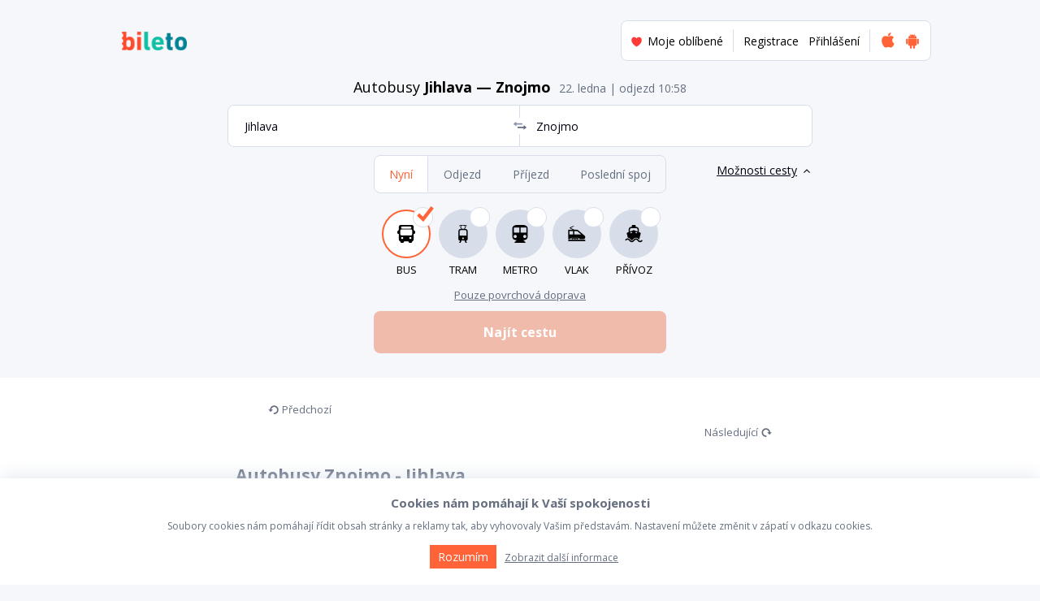

--- FILE ---
content_type: text/html
request_url: https://routly.io/autobusy/jihlava-znojmo
body_size: 1011
content:
<!doctype html><html lang="en"><head><meta charset="utf-8"><meta name="viewport" content="width=device-width,initial-scale=1,shrink-to-fit=no,maximum-scale=1"><meta name="robots" content="index, follow"><link rel="shortcut icon" type="image/x-icon" href="/favicon/favicon.ico"><link rel="apple-touch-icon" sizes="57x57" href="/favicon/apple-touch-icon-57x57.png"><link rel="apple-touch-icon" sizes="60x60" href="/favicon/apple-touch-icon-60x60.png"><link rel="apple-touch-icon" sizes="72x72" href="/favicon/apple-touch-icon-72x72.png"><link rel="apple-touch-icon" sizes="76x76" href="/favicon/apple-touch-icon-76x76.png"><link rel="apple-touch-icon" sizes="114x114" href="/favicon/apple-touch-icon-114x114.png"><link rel="apple-touch-icon" sizes="120x120" href="/favicon/apple-touch-icon-120x120.png"><link rel="apple-touch-icon" sizes="144x144" href="/favicon/apple-touch-icon-144x144.png"><link rel="apple-touch-icon" sizes="152x152" href="/favicon/apple-touch-icon-152x152.png"><link rel="apple-touch-icon" sizes="180x180" href="/favicon/apple-touch-icon-180x180.png"><meta name="msapplication-square70x70logo" content="/favicon/smalltile.png"><meta name="msapplication-square150x150logo" content="/favicon/mediumtile.png"><meta name="msapplication-wide310x150logo" content="/favicon/widetile.png"><meta name="msapplication-square310x310logo" content="/favicon/largetile.png"><meta name="apple-itunes-app" content="app-id=1404161269"><meta name="smartbanner:title" content="Chytré jízdní řády"><meta name="smartbanner:author" content="Aplikace Routly"><meta name="smartbanner:price" content="Zdarma"><meta name="smartbanner:price-suffix-apple" content=" pro iOS"><meta name="smartbanner:price-suffix-google" content=" pro Android"><meta name="smartbanner:icon-apple" content="/favicon/app-icon.png"><meta name="smartbanner:icon-google" content="/favicon/app-icon.png"><meta name="smartbanner:button" content="VYZKOUŠET"><meta name="smartbanner:button-url-apple" content="https://itunes.apple.com/us/app/jízdní-řády-bileto/id1404161269"><meta name="smartbanner:button-url-google" content="https://play.google.com/store/apps/details?id=com.bileto.e2eMobileApp"><meta name="smartbanner:enabled-platforms" content="android,ios"><title>Jízdní řády Routly</title><link rel="stylesheet" href="https://fonts.googleapis.com/css?family=Open+Sans:100,400,700&subset=latin-ext"><link rel="stylesheet" href="https://fonts.googleapis.com/css?family=Quicksand:500,700&subset=latin-ext"><link href="/main.v3.2.6.css" rel="stylesheet"></head><body><div id="root"></div><div id="modal"></div><noscript>You need to enable JavaScript to run this app.</noscript><script async src="https://www.googletagmanager.com/gtag/js?id=UA-113772231-6"></script><script>function gtag(){dataLayer.push(arguments)}window.dataLayer=window.dataLayer||[],gtag("js",new Date),gtag("config","UA-113772231-6")</script><script src="https://maps.googleapis.com/maps/api/js?key=AIzaSyDnG8DlY_l_Q8P_wrIViwo9cDo_DoQErto&v=3.exp&language=cs&region=CZ&libraries=geometry,places"></script><script type="text/javascript" src="/main.v3.2.6.js"></script></body></html>

--- FILE ---
content_type: text/html
request_url: https://routly.io/pages/trasy/autobusy/znojmo-jihlava.html
body_size: 145
content:
<h2>Autobusy Znojmo - Jihlava</h2>  
<p>Znojmo a Jihlavu spojuje hned několik 
autobusových linek denně. Mezi oběma městy vás přepraví několik různých 
společností, zajišťujících provoz téměř deseti párů linek každý den. Zatímco 
některé linky jsou přímé a vzdálenost ujedou za hodinu a čtvrt, regionálním linkám 
trvá cesta mezi Znojmem a Jihlavou hodinu a půl a více.</p>

--- FILE ---
content_type: text/html
request_url: https://routly.io/pages/zastavky/autobusy/znojmo.html
body_size: 499
content:
<h2>Autobusové nádraží ve Znojmě</h2>

<p>Ve Znojmě má autobusové nádraží velmi výhodnou polohu.
Nachází se totiž vedle vlakového nádraží a zároveň také nedaleko centra, kam
vás pohodlně dopraví autobusy MHD.  </p>

<p>Na autobusovém nádraží zastavují všechny autobusové linky,
jak dálkové, tak regionální i městské. Linky městské autobusové dopravy mají
svá stanoviště před nádražní budovou s čísly 1 až 4, regionální autobusové
linky odjíždějí ze stanovišť s čísly 5, 6, 8, 9, 10, 11, 12, 13 a 14. Stanoviště
č. 7 je vyhrazeno pro dálkové linky a stanoviště č. 15 slouží pouze
k výstupům z autobusových spojů.</p>

<p>Nádraží je vybaveno dvěma světelnými tabulemi, které jsou umístěné
na terminálu linkových spojů. Tyto světelné panely umožní pružně reagovat na
mimořádné situace (např. zpoždění), a cestující tak budou ihned informování a
jakýchkoliv změnách.</p>

<p>V nádražní budově zakoupíte kompletní sortiment
jednorázových i předplatných jízdenek, a najdete zde také stánek s rychlým
občerstvením, kavárnu, bankomat a WC.</p>

--- FILE ---
content_type: text/html
request_url: https://routly.io/pages/zastavky/autobusy/jihlava-an.html
body_size: 909
content:
<!doctype html><html lang="en"><head><meta charset="utf-8"><meta name="viewport" content="width=device-width,initial-scale=1,shrink-to-fit=no,maximum-scale=1"><meta name="robots" content="index, follow"><link rel="shortcut icon" type="image/x-icon" href="/favicon/favicon.ico"><link rel="apple-touch-icon" sizes="57x57" href="/favicon/apple-touch-icon-57x57.png"><link rel="apple-touch-icon" sizes="60x60" href="/favicon/apple-touch-icon-60x60.png"><link rel="apple-touch-icon" sizes="72x72" href="/favicon/apple-touch-icon-72x72.png"><link rel="apple-touch-icon" sizes="76x76" href="/favicon/apple-touch-icon-76x76.png"><link rel="apple-touch-icon" sizes="114x114" href="/favicon/apple-touch-icon-114x114.png"><link rel="apple-touch-icon" sizes="120x120" href="/favicon/apple-touch-icon-120x120.png"><link rel="apple-touch-icon" sizes="144x144" href="/favicon/apple-touch-icon-144x144.png"><link rel="apple-touch-icon" sizes="152x152" href="/favicon/apple-touch-icon-152x152.png"><link rel="apple-touch-icon" sizes="180x180" href="/favicon/apple-touch-icon-180x180.png"><meta name="msapplication-square70x70logo" content="/favicon/smalltile.png"><meta name="msapplication-square150x150logo" content="/favicon/mediumtile.png"><meta name="msapplication-wide310x150logo" content="/favicon/widetile.png"><meta name="msapplication-square310x310logo" content="/favicon/largetile.png"><meta name="apple-itunes-app" content="app-id=1404161269"><meta name="smartbanner:title" content="Chytré jízdní řády"><meta name="smartbanner:author" content="Aplikace Routly"><meta name="smartbanner:price" content="Zdarma"><meta name="smartbanner:price-suffix-apple" content=" pro iOS"><meta name="smartbanner:price-suffix-google" content=" pro Android"><meta name="smartbanner:icon-apple" content="/favicon/app-icon.png"><meta name="smartbanner:icon-google" content="/favicon/app-icon.png"><meta name="smartbanner:button" content="VYZKOUŠET"><meta name="smartbanner:button-url-apple" content="https://itunes.apple.com/us/app/jízdní-řády-bileto/id1404161269"><meta name="smartbanner:button-url-google" content="https://play.google.com/store/apps/details?id=com.bileto.e2eMobileApp"><meta name="smartbanner:enabled-platforms" content="android,ios"><title>Jízdní řády Routly</title><link rel="stylesheet" href="https://fonts.googleapis.com/css?family=Open+Sans:100,400,700&subset=latin-ext"><link rel="stylesheet" href="https://fonts.googleapis.com/css?family=Quicksand:500,700&subset=latin-ext"><link href="/main.v3.2.6.css" rel="stylesheet"></head><body><div id="root"></div><div id="modal"></div><noscript>You need to enable JavaScript to run this app.</noscript><script async src="https://www.googletagmanager.com/gtag/js?id=UA-113772231-6"></script><script>function gtag(){dataLayer.push(arguments)}window.dataLayer=window.dataLayer||[],gtag("js",new Date),gtag("config","UA-113772231-6")</script><script src="https://maps.googleapis.com/maps/api/js?key=AIzaSyDnG8DlY_l_Q8P_wrIViwo9cDo_DoQErto&v=3.exp&language=cs&region=CZ&libraries=geometry,places"></script><script type="text/javascript" src="/main.v3.2.6.js"></script></body></html>

--- FILE ---
content_type: text/html
request_url: https://routly.io/pages/mesta/znojmo.html
body_size: 688
content:
<h2>Znojmo</h2>
<p>Město Znojmo je centrem Znojemské vinařské podoblasti, tak
se nezapomeňte alespoň na chvíli věnovat vínu a vinařské turistice. Prohlédnout
si můžete Loucký klášter, obří vinné sklepy nebo muzeum vinařství. A hlavně, Znojemsko
by nebylo Znojemskem bez Veltlínského zeleného, tak směle do toho!</p>
<p>Zdálky viditelnou dominantou Znojma je věž znojemské
radnice. Zajímavostí je, že z&nbsp;jednoho jediného bodu v celém městě ji lze
vidět dvojmo. Je to vtipný optický klam, který houfně vyhledávají turisté z&nbsp;celého
světa. Po vystoupání na věž můžete kromě skvělého výhledu na město spatřit i vzdálené
vrcholky rakouských Alp, pokud to povětrnostní podmínky dovolí. </p>
<p>V horkých letních měsících se můžete zchladit v&nbsp;bludišti
chodeb a sklepů. Historická podzemí v České republice naleznete v mnoha
městech, ale to znojemské mezi nimi hraje prim. Chodby dosahují celkové délky
přibližně 30 km a vyprávějí se o nich úžasné legendy. Například, že podzemí je
plné kluzkých a úzkých přechodů a propadlišť, v nichž našli nečekanou smrt
nepřátelé i mnozí nezvaní návštěvníci. Už se bojíte? Vstup do podzemních
prostor objevíte na nádvoří domu č. 2 na Slepičím trhu a součástí prohlídkového
okruhu je i koštovací okénko pro dospělé.</p>

--- FILE ---
content_type: text/html
request_url: https://routly.io/pages/dopravci/autobusy/sa.html
body_size: 354
content:
<h2>Žluté autobusy RegioJet</h2>
<p>Pro autobusy společnosti RegioJet je charakteristická jejich žlutá barva, díky které je na silnicích nelze přehlédnout. Na palubě autobusu Vás pak jistě velmi příjemně překvapí jeho kvalitní a nadstandardní výbava a servis. Za zmínku stojí například přítomnost stewarda či stewardky, moderní klimatizované prostředí, Wi-Fi připojení zdarma, denní tisk a časopisy či možnost zakoupení občerstvení. WC na palubě každého autobusu je samozřejmostí.</p>
<p>Vaše pohodlí a bezpečí během cesty je zajištěno díky polohovatelným sedačkám se stolečkem a bezpečnostními pásy. Cestování si můžete zpříjemnit individuálním sledováním filmů, poslechem hudby či hraním elektronických her, a využít můžete i příjemného vzpružení v podobě jednoho teplého nápoje zdarma.</p>

--- FILE ---
content_type: text/html
request_url: https://routly.io/pages/dopravci/autobusy/jkd.html
body_size: 109
content:
<h2>Autobusy jiných dopravců</h2>
<p>Na této trase operuje více různých menších či větších dopravců. Jejich moderní autobusy odpovídají nejnovějším požadavkům na komfortní přepravu, samozřejmostí je tedy klimatizace, pohodlná sedadla a mnoho dalších služeb na palubě, často také s možností občerstvení anebo připojení k internetu pomocí WiFi.</p>

--- FILE ---
content_type: text/css
request_url: https://routly.io/main.v3.2.6.css
body_size: 30308
content:
.GqMFc_eXhyTMMuBX0Bekc {
    margin: 0;
    overflow: hidden;
}

.GqMFc_eXhyTMMuBX0Bekc h1 {
    color: rgb(101, 111, 128);
}

.adFull {
    text-align: center;
}

.adFull:before {
    content: 'reklama';
    font-family: arial;
    font-size: 10px;
    color: #000;
    display: block;
    height: 11px;
    text-align: right;
}

._18HzHpRRe9dcLoHGksgC0F {
    width: 1080px;
    position: relative;
    margin: 0 auto;
    z-index: 2;
}

@media (max-width: 1080px) {
    ._18HzHpRRe9dcLoHGksgC0F {
        width: 100%;
    }
}

/* prettier-ignore */

@font-face {
    font-family: 'icons';
    font-style: normal;
    font-weight: normal;
    src: url(/assets/bileto-search-icons.d4e63e9f.eot);
    src:
        url(/assets/bileto-search-icons.d4e63e9f.eot?#iefix) format('embedded-opentype'),
        url(/assets/bileto-search-icons.a4566a29.woff) format('woff'),
        url(/assets/bileto-search-icons.905ead61.ttf) format('truetype'),
        url(/assets/bileto-search-icons.f23511de.svg#bileto-search-icons) format('svg');
}

[class^='icon-']:before,
[class*=' icon-']:before {
    font-family: 'icons' !important;
    -webkit-font-smoothing: antialiased;
    -moz-osx-font-smoothing: grayscale;
    font-style: normal !important;
    font-variant: normal !important;
    font-weight: normal !important;
    line-height: 1;
    text-transform: none !important;
}

.icon {
    display: -ms-inline-flexbox;
    display: inline-flex;
    -ms-flex-pack: center;
        justify-content: center;
    -ms-flex-align: baseline;
        align-items: baseline;
    font-size: 13px;
    line-height: 1;
}

.icon:before {
    display: block;
}

.icon-subway:before {
    content: 'a';
}

.icon-cancel:before {
    content: 'f';
}

.icon-flag:before {
    content: 'k';
}

.icon-calendar:before {
    content: 'l';
}

.icon-angle-down:before {
    content: 'm';
}

.icon-location-arrow:before {
    content: 'p';
}

.icon-angle-right:before {
    content: 'r';
}

.icon-angle-left:before {
    content: 'w';
}

.icon-eye:before {
    content: 'x';
}

.icon-eye-slash:before {
    content: 'y';
}

.icon-checkmark:before {
    content: 'z';
}

.icon-angle-up:before {
    content: 'A';
}

.icon-user:before {
    content: 'E';
}

.icon-map:before {
    content: 'B';
}

.icon-building:before {
    content: 'D';
}

.icon-study:before {
    content: 'H';
}

.icon-pet:before {
    content: 'I';
}

.icon-art:before {
    content: 'J';
}

.icon-music:before {
    content: 'K';
}

.icon-money:before {
    content: 'L';
}

.icon-shopping-cart:before {
    content: 'M';
}

.icon-doctor:before {
    content: 'N';
}

.icon-star:before {
    content: 'O';
}

.icon-glass:before {
    content: 'P';
}

.icon-house:before {
    content: 'Q';
}

.icon-post-office:before {
    content: 'R';
}

.icon-restaurant:before {
    content: 'S';
}

.icon-coffee:before {
    content: 'T';
}

.icon-car:before {
    content: 'U';
}

.icon-bed:before {
    content: 'V';
}

.icon-hand-spock:before {
    content: 'W';
}

.icon-hand-peace:before {
    content: 'X';
}

.icon-key:before {
    content: 'Y';
}

.icon-line-chart:before {
    content: 'Z';
}

.icon-newspaper:before {
    content: '0';
}

.icon-phone:before {
    content: '1';
}

.icon-plane:before {
    content: '2';
}

.icon-trophy:before {
    content: '4';
}

.icon-beer:before {
    content: '5';
}

.icon-funicular:before {
    content: 's';
}

.icon-cable-car:before {
    content: '9';
}

.icon-history:before {
    content: 'G';
}

.icon-info:before {
    content: '7';
}

.icon-book:before {
    content: '#';
}

.icon-bus:before {
    content: '$';
}

.icon-check:before {
    content: '%';
}

.icon-clock:before {
    content: '&';
}

.icon-clock-fast:before {
    content: '\'';
}

.icon-clock-faster:before {
    content: '(';
}

.icon-done:before {
    content: ')';
}

.icon-edit:before {
    content: '*';
}

.icon-map-direction:before {
    content: ',';
}

.icon-walk:before {
    content: '-';
}

.icon-marker:before {
    content: '.';
}

.icon-target:before {
    content: '/';
}

.icon-tram:before {
    content: ':';
}

.icon-train:before {
    content: ';';
}

.icon-flag-solid:before {
    content: '<';
}

.icon-home:before {
    content: '>';
}

.icon-stop-watch:before {
    content: '@';
}

.icon-switch-direction:before {
    content: '[';
}

.icon-wheelchair:before {
    content: ']';
}

.icon-ship:before {
    content: '^';
}

.icon-heart-small:before {
    content: '_';
}

.icon-heart-outline:before {
    content: '`';
}

.icon-heart:before {
    content: '|';
}

.icon-warning:before {
    content: '~';
}

.icon-work:before {
    content: '\\';
}

.icon-piggy-bank:before {
    content: '\E000';
}

.icon-transport-count:before {
    content: '\E001';
}

.icon-trash:before {
    content: 'b';
}

.icon-previous:before {
    content: 'c';
}

.icon-next:before {
    content: 'd';
}

.icon-globe:before {
    content: 'e';
}

.icon-body:before {
    content: 'g';
}

.icon-locate-disabled:before {
    content: 'h';
}

.icon-stop:before {
    content: 'i';
}

.icon-metro:before {
    content: 'o';
}

.icon-city:before {
    content: 'j';
}

.icon-apple:before {
    content: 'n';
}

.icon-android:before {
    content: 'q';
}

.icon-bulb:before {
    content: 't';
}

.icon-ticket:before {
    content: 'u';
}

.icon-update:before {
    content: 'v';
}



._3I7dAlq6fqOievJbiVLFPX {
    width: 100%;
    height: 35px;
    display: -ms-flexbox;
    display: flex;
    -ms-flex-direction: row;
        flex-direction: row;
    -ms-flex-align: center;
        align-items: center;
    -ms-flex-pack: distribute;
        justify-content: space-around;
    overflow: visible;
    -ms-flex-wrap: nowrap;
        flex-wrap: nowrap;
    position: relative;
    background-color: rgb(245, 247, 250);
}

._1WCU9cz5DNXNJM2e3kxLbU {
    height: 14px;
    width: 1px;
    background-color: rgb(101, 111, 128);
}

._3I7dAlq6fqOievJbiVLFPX > a,
._3I7dAlq6fqOievJbiVLFPX > button {
    color: rgb(101, 111, 128);
    font-size: 14px;
    line-height: 19px;
    text-decoration: none;
    padding: 8px 10px;
    font-weight: 400;
}

._3I7dAlq6fqOievJbiVLFPX a:hover {
    text-decoration: underline;
}

._3I7dAlq6fqOievJbiVLFPX > button {
    background-color: transparent;
    border: none;
    display: -ms-flexbox;
    display: flex;
    -ms-flex-direction: row;
        flex-direction: row;
    -ms-flex-align: center;
        align-items: center;
    cursor: pointer;
    height: 35px;
    padding: 0 10px;
}

.d-aw7i7vrljpIc5yHQdI2 {
    width: 120px;
    height: 0;
    padding: 0 5px;
    display: -ms-flexbox;
    display: flex;
    -ms-flex-direction: column;
        flex-direction: column;
    position: absolute;
    top: 35px;
    right: 0;
    z-index: 5;
    background-color: rgb(101, 111, 128);
    overflow: hidden;
    -webkit-transition: 300ms;
    -o-transition: 300ms;
    transition: 300ms;
    opacity: 0.95;
}

.d-aw7i7vrljpIc5yHQdI2.show {
    height: 350px;
    padding: 10px 5px;
}

.d-aw7i7vrljpIc5yHQdI2 > a {
    color: rgb(255, 255, 255);
    font-size: 14px;
    line-height: 19px;
    text-decoration: none;
    padding: 4px;
    font-weight: 400;
}

._12Kob-VRX-kc8vv5ia2JQr {
    color: rgb(42, 211, 58);
    display: block;
    font-size: 100px;
    margin-top: 20px;
}

._12Kob-VRX-kc8vv5ia2JQr.error {
    color: rgb(255, 53, 63);
}

._4mv80taP9W1dZdjJ1-g8v {
    margin-bottom: 10px;
}

._3SV_OXrLIPqUHU6ep_n30O {
    font-size: 16px;
    margin: auto;
    max-width: 80%;
}

._1TeHghWpfHjkHAUjaws6oB {
    background-color: rgb(255, 99, 55);
    border: none;
    border-radius: 5px;
    color: rgb(255, 255, 255);
    cursor: pointer;
    margin: 30px auto 20px;
    max-width: 150px;
    padding: 12px;
    width: 80%;
}

._1TeHghWpfHjkHAUjaws6oB:hover {
    opacity: 0.8;
}

._3AV8EEliC3VeiKvskaAXa- {
    width: 100%;
    display: -ms-flexbox;
    display: flex;
    -ms-flex-direction: column;
        flex-direction: column;
    -ms-flex-align: center;
        align-items: center;
    position: fixed;
    bottom: 0;
    right: 0;
    left: 0;
    z-index: 999;
    background-color: rgb(255, 255, 255);
    -webkit-box-shadow: 0 0 25px -2px rgb(216, 222, 233);
            box-shadow: 0 0 25px -2px rgb(216, 222, 233);
    font-size: 12px;
    color: rgb(101, 111, 128);
    padding: 20px;
}

._3AV8EEliC3VeiKvskaAXa- h1 {
    font-size: 15px;
    font-weight: 700;
    margin-bottom: 10px;
    text-align: center;
}

._3AV8EEliC3VeiKvskaAXa- p {
    text-align: center;
}

._3AV8EEliC3VeiKvskaAXa- > div {
    margin-top: 15px;
}

._3AV8EEliC3VeiKvskaAXa- button {
    border: none;
    color: rgb(255, 255, 255);
    background-color: rgb(255, 99, 55);
    margin: 0 10px;
    padding: 5px 10px;
    font-size: 14px;
    cursor: pointer;
}

._3AV8EEliC3VeiKvskaAXa- a {
    color: rgb(101, 111, 128);
}

._3AV8EEliC3VeiKvskaAXa- a:hover {
    text-decoration: none;
}

._16MlYLpBIL7UVcIFeq7hQU {
    margin-top: 3px;
}

._16MlYLpBIL7UVcIFeq7hQU section:nth-child(3) {
    margin-bottom: -8px;
}

.VAOO7mvHvcrtOtY1xFJEB {
    display: -ms-flexbox;
    display: flex;
    -ms-flex-direction: row;
        flex-direction: row;
}

._3VwkY6zdMFxI05dUWBS552 {
    -ms-flex-direction: column;
        flex-direction: column;
}

.VAOO7mvHvcrtOtY1xFJEB .icon {
    position: relative;
}

._1xuE5_88shZ5Xl7ZCcD_0m,
._2heT33yer1SekCQtw9b-o4 {
    padding: 0 20px;
    width: 80px;
    text-align: right;
}

._1xuE5_88shZ5Xl7ZCcD_0m > span {
    height: 40px;
    line-height: 40px;
    font-weight: bold;
    font-size: 14px;
}

._1xuE5_88shZ5Xl7ZCcD_0m.last {
    display: -ms-flexbox;
    display: flex;
    -ms-flex-align: end;
        align-items: flex-end;
    -ms-flex-pack: end;
        justify-content: flex-end;
}

._2heT33yer1SekCQtw9b-o4 > span {
    line-height: 20px;
}

._2Hh-zjHe36G8mLOMgItE-P {
    -ms-flex-line-pack: center;
        align-content: center;
    -ms-flex-align: center;
        align-items: center;
    display: -ms-flexbox;
    display: flex;
    -ms-flex-direction: column;
        flex-direction: column;
    -ms-flex-pack: start;
        justify-content: flex-start;
    width: 30px;
}

._2pPtIiF6PR4teSwYwtpzJd {
    min-height: 33px;
}

._1J1eEpnNjCnEzuD3QcvM9l {
    -ms-flex-align: center;
        align-items: center;
    background-color: rgb(255, 99, 55);
    border-radius: 45px;
    color: rgb(255, 255, 255);
    display: -ms-flexbox;
    display: flex;
    -ms-flex-negative: 0;
        flex-shrink: 0;
    height: 40px;
    -ms-flex-pack: center;
        justify-content: center;
    position: relative;
    width: 40px;
    z-index: 2;
}

._3GXAlZNGLFFrhpqHS1ZlT5 {
    font-size: 22px !important;
}

.q-CpROh6Jbji4QY3uo6kQ {
    -ms-flex-align: center;
        align-items: center;
    background-color: rgb(255, 99, 55);
    border-radius: 30px;
    color: rgb(255, 255, 255);
    display: -ms-flexbox;
    display: flex;
    -ms-flex-negative: 0;
        flex-shrink: 0;
    height: 30px;
    -ms-flex-pack: center;
        justify-content: center;
    position: relative;
    top: -10px;
    width: 30px;
    z-index: 2;
}

._3CFDBkTMxDlre-fhtpa_GF {
    background-color: rgb(255, 99, 55);
    -ms-flex: auto;
        flex: auto;
    position: relative;
    top: -1px;
    width: 12px;
    z-index: 1;
}

._1xsoHaK4IxmpkFPDX_Evtt {
    -ms-flex-line-pack: start;
        align-content: flex-start;
    -ms-flex-align: stretch;
        align-items: stretch;
    display: -ms-flexbox;
    display: flex;
    -ms-flex: auto;
        flex: auto;
    -ms-flex-direction: column;
        flex-direction: column;
    -ms-flex-positive: 1;
        flex-grow: 1;
    -ms-flex-pack: start;
        justify-content: flex-start;
    padding-left: 20px;
    max-width: 300px;
}

._1xsoHaK4IxmpkFPDX_Evtt > span {
    display: block;
    text-align: left;
    margin-top: 2px;
}

._2-Ink1KjYneyUfd92luWtR {
    -ms-flex-align: center;
        align-items: center;
    display: -ms-flexbox;
    display: flex;
    -ms-flex-negative: 0;
        flex-shrink: 0;
    height: 35px;
}

._2-Ink1KjYneyUfd92luWtR > div.P3u_9AHJQP3vo4GXcqO2r {
    padding-top: 5px;
}

.P3u_9AHJQP3vo4GXcqO2r {
    font-size: 16px;
    font-weight: bold;
    text-align: left;
}

._8Qh4Ahvcf7PY65r-k1_hu {
    border: 0;
    max-width: 100%;
    width: 100%;
    border-top: 1px solid rgb(216, 222, 233);
    text-align: left;
}

._8Qh4Ahvcf7PY65r-k1_hu > .P3u_9AHJQP3vo4GXcqO2r {
    padding-top: 12px;
}

._1xsoHaK4IxmpkFPDX_Evtt > section {
    -ms-flex: auto;
        flex: auto;
}

._1xsoHaK4IxmpkFPDX_Evtt > section > span {
    line-height: 30px;
    font-size: 14px;
    display: block;
    margin-top: 3px;
    color: rgb(101, 111, 128);
}

._3PT8w1K11rhwcZneSYfLKd {
    -ms-flex-align: start;
        align-items: flex-start;
    -ms-flex-pack: center;
        justify-content: center;
    border-bottom: 1px solid #ced7e4;
    display: -ms-flexbox;
    display: flex;
    -ms-flex-direction: column;
        flex-direction: column;
    padding: 10px 0;
}

._3PT8w1K11rhwcZneSYfLKd > div {
    -ms-flex-align: center;
        align-items: center;
    display: -ms-flexbox;
    display: flex;
    -ms-flex-direction: row;
        flex-direction: row;
}

._3PT8w1K11rhwcZneSYfLKd > span {
    margin-top: 7px;
}

._3PT8w1K11rhwcZneSYfLKd h1 {
    font-size: 12px;
    font-weight: 700;
    display: block;
    border-radius: 3px;
    padding: 0 5px;
    margin-right: 10px;
}

._3uLS9YORaJ6FHrG2n4a5w6 span {
    font-size: 14px;
}

._3PT8w1K11rhwcZneSYfLKd span {
    font-size: 15px;
    white-space: nowrap;
    font-weight: bold;
}

._3tLNuNlqSf2zVAcLYTMwHf {
    margin-bottom: 10px;
}

._3tLNuNlqSf2zVAcLYTMwHf > h1 {
    margin-bottom: 10px;
}

._3tLNuNlqSf2zVAcLYTMwHf > h1 > span,
.j2DCcAY9ldcC63e7GvlaK > span {
    font-size: 14px;
    font-weight: normal;
    padding-right: 20px;
}

._3tLNuNlqSf2zVAcLYTMwHf > h1 > em,
.j2DCcAY9ldcC63e7GvlaK > em {
    font-size: 14px;
    font-style: normal;
    font-weight: bold;
}

.j2DCcAY9ldcC63e7GvlaK {
    color: rgb(101, 111, 128);
    background: transparent;
    border: none;
    cursor: pointer;
    display: -ms-flexbox;
    display: flex;
    -ms-flex-align: center;
        align-items: center;
}

._3uLS9YORaJ6FHrG2n4a5w6 {
    color: rgb(101, 111, 128);
    height: 0;
    -webkit-transform: scaleY(0);
        -ms-transform: scaleY(0);
            transform: scaleY(0);
    -webkit-transform-origin: 50% 0;
        -ms-transform-origin: 50% 0;
            transform-origin: 50% 0;
    -webkit-transition: all 350ms ease-in-out;
    -o-transition: all 350ms ease-in-out;
    transition: all 350ms ease-in-out;
}

._3uLS9YORaJ6FHrG2n4a5w6.open {
    height: auto;
    -webkit-transform: scaleY(1);
        -ms-transform: scaleY(1);
            transform: scaleY(1);
}

._1eir8Sbjrp0RDEKjXp5lVT {
    width: 27px;
    height: 27px;
    border-radius: 27px;
    position: absolute;
}

._1_Wa7rZsdOrw__WH1g5gCM {
    color: rgb(101, 111, 128);
    font-size: 12px;
    line-height: 17px;
    margin-top: 10px;
    padding: 0;
}

._2XeceRlDNyadJe2PGITKpG {
    background-color: rgb(255, 99, 55);
    border-radius: 5px;
    color: rgb(255, 255, 255);
    font-size: 12px;
    font-weight: bold;
    padding: 9px 13px;
    text-decoration: none;
    margin-top: 10px;
    display: inline-block;
}

._2XeceRlDNyadJe2PGITKpG:hover {
    opacity: 0.8;
}

@media (max-width: 1080px) {
    ._1xsoHaK4IxmpkFPDX_Evtt {
        max-width: none;
    }
}

@media (max-width: 500px) {
    .VAOO7mvHvcrtOtY1xFJEB {
        margin: 0 auto;
    }

    ._1xuE5_88shZ5Xl7ZCcD_0m,
    ._2heT33yer1SekCQtw9b-o4 {
        padding: 0 10px 0 0;
        width: 45px;
    }

    .P3u_9AHJQP3vo4GXcqO2r {
        font-size: 16px;
    }

    ._1xsoHaK4IxmpkFPDX_Evtt {
        padding: 0 10px;
    }

    ._2Hh-zjHe36G8mLOMgItE-P {
        min-width: 60px;
        width: 60px;
    }

    ._3tLNuNlqSf2zVAcLYTMwHf > h1 > span,
    ._3tLNuNlqSf2zVAcLYTMwHf > button > span {
        font-size: 14px;
        font-weight: normal;
        padding-right: 10px;
    }

    ._3tLNuNlqSf2zVAcLYTMwHf > h1 > em,
    ._3tLNuNlqSf2zVAcLYTMwHf > button > em,
    ._3PT8w1K11rhwcZneSYfLKd h1,
    ._3uLS9YORaJ6FHrG2n4a5w6 {
        font-size: 14px;
    }

    .P3u_9AHJQP3vo4GXcqO2r,
    ._1_Wa7rZsdOrw__WH1g5gCM,
    ._1xsoHaK4IxmpkFPDX_Evtt > span {
        max-width: 190px;
    }
}

@media (max-width: 400px) {
    .P3u_9AHJQP3vo4GXcqO2r,
    ._1_Wa7rZsdOrw__WH1g5gCM,
    ._1xsoHaK4IxmpkFPDX_Evtt > span {
        max-width: 170px;
    }
}

.vNzoaywZ3UkVVL884Omn- {
    -ms-flex-line-pack: start;
        align-content: flex-start;
    -ms-flex-align: stretch;
        align-items: stretch;
    display: -ms-flexbox;
    display: flex;
    -ms-flex: auto;
        flex: auto;
    -ms-flex-direction: column;
        flex-direction: column;
    -ms-flex-pack: center;
        justify-content: center;
    padding: 0 20px;
}

._2hoLQQpKp6JGmLsk_OksHb {
    margin: 0;
}

._2hoLQQpKp6JGmLsk_OksHb.transfer {
    min-height: 50px;
}

._3O6i2TwlhkR0xSFbCGCo-2 {
    background-color: #505c6d;
    border-radius: 8px;
    height: 8px;
    margin: 3px 0;
    width: 8px;
}

._3O6i2TwlhkR0xSFbCGCo-2:first-child {
    margin-top: 5px;
}

._3O6i2TwlhkR0xSFbCGCo-2:last-child {
    margin-bottom: 5px;
}

._3Z-5dUEOcNleJNRoEK7JPa {
    height: 35px;
    width: 40px;
    display: -ms-flexbox;
    display: flex;
    -ms-flex-pack: center;
        justify-content: center;
    -ms-flex-align: center;
        align-items: center;
}

._3Z-5dUEOcNleJNRoEK7JPa.transfer {
    background-color: #505c6d;
    border-radius: 50px;
    height: 50px;
    width: 50px;
}

.Iyt2Vxy2qKigOsQpydtVR {
    font-size: 25px;
    color: rgb(101, 111, 128);
}

.Iyt2Vxy2qKigOsQpydtVR.transfer {
    font-size: 38px;
}

._338Fn_C9fV8kS9YNbBUhui {
}

._338Fn_C9fV8kS9YNbBUhui.transfer {
    margin-left: 0;
}

._1EO1-q8g9Nz4Vt7MMgmfQu {
}

._3JsC9fw0ggDv5WLvdkjjMF {
    line-height: 22px;
    font-weight: bold;
    color: rgb(2,0,16);
}

._2IyjnZMsTPb2ewQJbnzj9P {
    -ms-flex-align: start;
        align-items: flex-start;
    display: -ms-flexbox;
    display: flex;
    -ms-flex-direction: column;
        flex-direction: column;
    font-size: 15px;
    font-weight: 200;
    color: rgb(101, 111, 128);
}

@media (max-width: 500px) {
    .vNzoaywZ3UkVVL884Omn- {
        padding: 0 10px;
    }

    ._2IyjnZMsTPb2ewQJbnzj9P > p,
    ._2IyjnZMsTPb2ewQJbnzj9P > span {
        font-size: 14px;
    }
}

._29aKRYTwKXhr_lyUfRcl1q {
    min-height: 40px;
}

._2vbDQjR_BwLb2mo2DMXJJI {
}

._26VW49GH3nIKgRXZ6HntK_ {
}

._2IcPmh_Nh34tO0Sc4CI_en {
}

._2BkforWJ-KdrF7XuP_6Pwr {
}

._1k1C7IKH6h_OmajSWtf-MH {
    -ms-flex-pack: center;
        justify-content: center;
}

._2ftRAWi0MthuPxrQQdMo6_ {
}

._1sgT-kNY3y5dCWdrJ0rs1a {
    border: none;
    background-color: rgb(216, 222, 233);
    color: rgb(245, 247, 250);
    width: 30px;
    height: 30px;
    border-radius: 50%;
    cursor: pointer;
    -ms-flex-negative: 0;
        flex-shrink: 0;
    -ms-flex-item-align: center;
        align-self: center;
}

._1sgT-kNY3y5dCWdrJ0rs1a.active {
    color: rgb(255, 58, 55);
    background-color: rgb(255, 222, 222);
}

._1sgT-kNY3y5dCWdrJ0rs1a.active:hover {
    color: rgb(255, 58, 55);
    background-color: rgb(255, 222, 222);
    cursor: not-allowed;
}

._1sgT-kNY3y5dCWdrJ0rs1a:hover {
    background-color: rgb(101, 111, 128);
}

._3_vrZCF5jB41nKK7SrxWDn {
    font-size: 18px;
    position: relative;
    top: 2px;
}

.E9hRxdG5XJRSf6PvtRRnF {
    margin-bottom: 15px;
    width: 100%;
}

._2H8JIu8QlFetcTWPBV061o {
    font-size: 12px;
    color: rgb(101, 111, 128);
    margin: 0 0 3px 18px;
}

.error ._2H8JIu8QlFetcTWPBV061o {
    color: rgb(255, 58, 55);
}

._3IPcDjTsbYvXCoQf8DA5Kh {
    border: 1px solid rgb(216, 222, 233);
    border-radius: 8px;
    background-color: rgb(245, 247, 250);
    display: -ms-flexbox;
    display: flex;
    -ms-flex-align: stretch;
        align-items: stretch;
    height: 48px;
    width: 100%;
    position: relative;
}

.error ._3IPcDjTsbYvXCoQf8DA5Kh {
    border-color: rgb(255, 58, 55);
}

._3IPcDjTsbYvXCoQf8DA5Kh > input {
    border: none;
    outline: none;
    border-radius: 8px;
    font-size: 14px;
    padding: 14px 18px 15px;
    background-color: transparent;
    color: rgb(101, 111, 128);
    width: 100%;
}

._3IPcDjTsbYvXCoQf8DA5Kh > input:disabled {
    cursor: not-allowed;
    color: rgb(176, 176, 176);
    -webkit-text-fill-color: rgb(176, 176, 176);
}

._3IPcDjTsbYvXCoQf8DA5Kh > input:focus {
    outline: none;
    color: rgb(2,0,16);
}

._3IPcDjTsbYvXCoQf8DA5Kh > button {
    background-color: transparent;
    border: none;
    cursor: pointer;
    outline: none;
    padding: 0 10px;
    position: absolute;
    right: 0;
    top: 0;
    height: 100%;
}

._3IPcDjTsbYvXCoQf8DA5Kh > button > i {
    color: rgb(101, 111, 128);
    font-size: 20px;
}

._1ToDRDJGpp2R5tyczUCg45 {
    font-size: 14px;
    color: rgb(255, 58, 55);
    margin-left: 18px;
}

._1qzhFTP9VcFFGYx9BSoDtf {
    font-size: 14px;
    color: rgb(255, 99, 55);
    background-color: transparent;
    position: absolute;
    top: -1px;
    right: 0;
    padding: 14px 18px 14px 5px;
}

@media (max-width: 425px) {
    ._1qzhFTP9VcFFGYx9BSoDtf {
        max-width: 100px;
        font-size: 12px;
        text-align: right;
        padding: 6px 18px 6px 6px;
    }
}

._1w2kXePETbLQOK7adDsnXG {
    background-color: rgb(242, 222, 222);
    border-radius: 5px;
    color: rgb(169, 68, 66);
    display: block;
    font-size: 13px;
    margin: 10px auto 0;
    max-width: 380px;
    padding: 8px 0;
    text-align: center;
    width: 90%;
}

._1DmOA63YnNbasG3T1MIP6u {
    min-height: 80px;
    position: relative;
    width: 100%;
    padding: 17px 25px;
}

._1D4ISZs6GKloQtf8sgTFRb {
    -ms-flex-align: start;
        align-items: flex-start;
    display: -ms-flexbox;
    display: flex;
    -ms-flex-direction: column;
        flex-direction: column;
    position: relative;
    width: 100%;
}

._1D4ISZs6GKloQtf8sgTFRb label {
    color: rgb(101, 111, 128);
    font-size: 12px;
    margin-bottom: 3px;
    text-align: center;
}

._2JkW29n-mv1XWlX_TKeCro {
    background-color: rgb(255, 99, 55);
    border: none;
    color: rgb(255, 255, 255);
    border-radius: 8px;
    cursor: pointer;
    font-size: 16px;
    font-weight: bold;
    padding: 17px 25px;
    width: 100%;
}

._10Fx5mc54ElzkMdego0Y66 {
}

._2291xu36clTJU-u5t1czAU {
    -ms-flex-line-pack: justify;
        align-content: space-between;
    -ms-flex-align: center;
        align-items: center;
    display: -ms-flexbox;
    display: flex;
    -ms-flex-direction: row;
        flex-direction: row;
    -ms-flex-wrap: wrap;
        flex-wrap: wrap;
    padding: 10px 0;
}

._2291xu36clTJU-u5t1czAU > div {
    -ms-flex-align: center;
        align-items: center;
    -ms-flex-pack: center;
        justify-content: center;
    -ms-flex-positive: auto;
        flex-grow: auto;
    -ms-flex-negative: 0;
        flex-shrink: 0;
    display: -ms-flexbox;
    display: flex;
    margin: 5px;
}

._1EeDS0aqWCHcAUsnmIZ0hS {
    background-color: rgb(216, 222, 233);
    border: 2px solid rgb(216, 222, 233);
    border-radius: 17px;
    height: 35px;
    width: 35px;
    position: relative;
    overflow: visible;
}

._1EeDS0aqWCHcAUsnmIZ0hS.active {
    background-color: white;
    border-color: rgb(255, 99, 55);
}

._1EeDS0aqWCHcAUsnmIZ0hS > i {
    position: relative;
    top: 2px;
}

._1EeDS0aqWCHcAUsnmIZ0hS ._3_vqzbkIgQTl14vyEf_osZ {
    background-color: rgb(255, 255, 255);
    border: 1px solid rgb(216, 222, 233);
    border-radius: 7px;
    height: 15px;
    width: 15px;
    position: absolute;
    right: -3px;
    top: -5px;
    visibility: hidden;
}

._1EeDS0aqWCHcAUsnmIZ0hS > ._3_vqzbkIgQTl14vyEf_osZ > i {
    color: rgb(255, 99, 55);
    font-size: 15px;
    position: relative;
    right: -2px;
    top: -2px;
    visibility: hidden;
}

._1EeDS0aqWCHcAUsnmIZ0hS.active ._3_vqzbkIgQTl14vyEf_osZ {
    visibility: visible;
}

._1EeDS0aqWCHcAUsnmIZ0hS.active ._3_vqzbkIgQTl14vyEf_osZ > i {
    visibility: visible;
}

.Qn5AxorrtI-dSblZF6oi3 > button {
    cursor: pointer;
    width: 100%;
    background-color: rgb(255, 99, 55);
    color: rgb(255, 255, 255);
    border-radius: 12px;
    padding: 10px 18px;
    border: none;
}

@media (max-width: 1080px) {
    ._2291xu36clTJU-u5t1czAU > div {
        margin: 5px;
    }

    ._1EeDS0aqWCHcAUsnmIZ0hS > ._3_vqzbkIgQTl14vyEf_osZ > i {
        font-size: 18px;
        right: -1px;
        top: -3px;
    }

    ._1DmOA63YnNbasG3T1MIP6u {
        padding: 17px 10px;
    }
}

._1JTupspMwxsgi7TCgdr1Cz {
    -ms-flex-align: stretch;
        align-items: stretch;
    background-color: white;
    border: none;
    border-left: 3px solid transparent;
    cursor: pointer;
    display: -ms-flexbox;
    display: flex;
    -ms-flex-direction: column;
        flex-direction: column;
    border-bottom: 1px solid rgb(216, 222, 233);
    padding: 15px 30px;
}

._1JTupspMwxsgi7TCgdr1Cz:first-child {
    border-top: 1px solid rgb(216, 222, 233);
}

._1JTupspMwxsgi7TCgdr1Cz:hover {
    border-left-color: rgb(216, 222, 233);
}

._2NCUTLHu39KS4xHyoe0c_m,
._2NCUTLHu39KS4xHyoe0c_m:hover {
    border-left-color: rgb(255, 99, 55);
}

._2NCUTLHu39KS4xHyoe0c_m {
    padding: 15px 30px 20px 30px;
}

._2EqmsaqSeGoPOuCnsc9FKI {
    color: rgb(255, 99, 55);
    font-size: 14px;
    max-width: 100px;
    text-align: left;
    text-decoration: underline;
    font-weight: bold;
}

._2EqmsaqSeGoPOuCnsc9FKI:hover {
    text-decoration: none;
}

._2pGVR5d5wQFGPXnA47X_R1 {
    -ms-flex-align: center;
        align-items: center;
    display: -ms-flexbox;
    display: flex;
    -ms-flex-direction: row;
        flex-direction: row;
    -ms-flex-wrap: wrap;
        flex-wrap: wrap;
    margin: 8px 0;
}

._2tb1sm2ZZQzEmTzceBrctu {
    -ms-flex-align: center;
        align-items: center;
    background-color: 1px solid rgb(176, 176, 176);
    border-radius: 3px;
    display: -ms-flexbox;
    display: flex;
    font-size: 13px;
    height: 24px;
    -ms-flex-pack: center;
        justify-content: center;
    margin: 5px 0;
    overflow: hidden;
    position: relative;
}

._2tb1sm2ZZQzEmTzceBrctu > * {
    z-index: 1;
}

._2tb1sm2ZZQzEmTzceBrctu i.icon-walk {
    font-size: 22px;
}

._2tb1sm2ZZQzEmTzceBrctu:last-child:after {
    display: none;
}

._2tb1sm2ZZQzEmTzceBrctu > span {
    font-size: 13px;
    font-weight: bold;
    margin: 0 8px 0 5px;
}

._1uGug3uvkt1tHXzN3I-YFT {
    color: rgb(216, 222, 233);
    font-size: 18px;
}

.OyGAkr0QF5DOOlPCsGv9g {
    color: rgb(101, 111, 128);
    font-size: 14px;
    text-align: left;
    margin-top: 5px;
    margin-bottom: 10px;
    line-height: 20px;
    font-weight: 200;
}

._13x5pLbmvvf5_5rI6tYA2F {
    -ms-flex-align: center;
        align-items: center;
    color: rgb(70, 70, 70);
    display: -ms-flexbox;
    display: flex;
    -ms-flex-direction: row;
        flex-direction: row;
    font-size: 16px;
    font-weight: bold;
    -ms-flex-pack: justify;
        justify-content: space-between;
    text-align: left;
}

._13x5pLbmvvf5_5rI6tYA2F > span > em {
    margin-right: 7px;
    font-weight: 300;
    font-style: normal;
    -ms-flex-item-align: center;
        align-self: center;
    height: 19px;
    width: 64px;
    color: rgb(101, 111, 128);
    font-size: 14px;
    letter-spacing: -0.19px;
    line-height: 19px;
}

._13x5pLbmvvf5_5rI6tYA2F > div > span {
    font-size: 20px;
}

._13x5pLbmvvf5_5rI6tYA2F > div > span:last-child {
    font-size: 16px;
    font-weight: 400;
    margin-left: 5px;
}

._2pt-Zb3eM1w9HR7m9zApia {
    -ms-flex-align: end;
        align-items: flex-end;
    display: -ms-flexbox;
    display: flex;
    -ms-flex-direction: column;
        flex-direction: column;
    -ms-flex-pack: center;
        justify-content: center;
    text-align: right;
}

._2pt-Zb3eM1w9HR7m9zApia span:first-child {
    font-size: 24px;
    font-weight: bolder;
    line-height: 25px;
}

._2pt-Zb3eM1w9HR7m9zApia span:last-child {
    font-size: 16px;
}

._2eoVthiyKXvEKeeigd6p2Y {
    display: -ms-flexbox;
    display: flex;
    -ms-flex-direction: column;
        flex-direction: column;
    text-align: left;
}

._2eoVthiyKXvEKeeigd6p2Y span:first-child {
    font-size: 14px;
    font-weight: bold;
    line-height: 0.8;
}

._2eoVthiyKXvEKeeigd6p2Y span:last-child {
    font-size: 9px;
}

.DYzxhDtRm3nkZTuGZ63HK {
    -ms-flex-align: center;
        align-items: center;
    -ms-flex-pack: center;
        justify-content: center;
}

.DYzxhDtRm3nkZTuGZ63HK span:first-child {
    font-size: 12px;
}

.DYzxhDtRm3nkZTuGZ63HK span:last-child {
    line-height: 0.8;
}

._3bAbFcXktUvjvVtgovcnlv {
    background-color: transparent;
    border: none;
    cursor: pointer;
    padding: 0 15px;
    -webkit-transition: 300ms;
    -o-transition: 300ms;
    transition: 300ms;
}

._3bAbFcXktUvjvVtgovcnlv i {
    font-size: 20px;
}

@media (max-width: 1080px) {
    ._1JTupspMwxsgi7TCgdr1Cz {
        padding: 15px;
    }

    ._2NCUTLHu39KS4xHyoe0c_m,
    ._2NCUTLHu39KS4xHyoe0c_m:hover {
        border-left-color: rgb(255, 255, 255);
    }
}

._2PsBVW2zhLTAxyqAlWNHli > header {
    display: -ms-flexbox;
    display: flex;
    -ms-flex-align: stretch;
        align-items: stretch;
    background-color: rgb(245, 247, 250);
    border-bottom: 1px solid rgb(216, 222, 233);
}

._2PsBVW2zhLTAxyqAlWNHli > article {
    background-color: rgb(255, 255, 255);
    display: block;
    padding: 30px 60px 30px 20px;
}

.vFmAuEtMFCi4bkgthddWD {
    -ms-flex-positive: 0;
        flex-grow: 0;
    -ms-flex-negative: 0;
        flex-shrink: 0;
    margin-left: 30px;
    border: none;
    background-color: transparent;
    cursor: pointer;
}

.vFmAuEtMFCi4bkgthddWD i {
    font-size: 36px;
    color: rgb(101, 111, 128);
}

.EhwRlheEW8Jl_yazg81qZ {
    -ms-flex: auto;
        flex: auto;
    padding: 20px 30px 20px 10px;
}

._3l267Zq5n9-3me6283YWQS {
    display: -ms-flexbox;
    display: flex;
    -ms-flex-align: stretch;
        align-items: stretch;
    -ms-flex-pack: justify;
        justify-content: space-between;
    -ms-flex-wrap: nowrap;
        flex-wrap: nowrap;
    padding-top: 10px;
}

._1nf6Xi2hkjICyP-pIT9aJ0 {
}

._2K480m1cGhBrzXvNdh3EDN {
    border: none;
    background-color: rgb(216, 222, 233);
    color: rgb(255, 255, 255);
    border-radius: 30px;
    width: 30px;
    height: 30px;
    cursor: pointer;
    -ms-flex-negative: 0;
        flex-shrink: 0;
    -ms-flex-positive: 0;
        flex-grow: 0;
}

._19SvwX9HGWQ5K8_BRrGEgF {
    font-size: 18px;
    position: relative;
}

._2K480m1cGhBrzXvNdh3EDN.active {
    background-color: #ffedd0;
    color: #ffaf30;
}

._2K480m1cGhBrzXvNdh3EDN.active:hover {
    background-color: #ffedd0;
    color: #ffaf30;
    cursor: not-allowed;
}

._2K480m1cGhBrzXvNdh3EDN:hover {
    background-color: #ffedd0;
    color: #ffaf30;
}

@media (max-width: 400px) {
    ._1zawmn5iUAuj2vGJlJmEon {
        padding: 20px;
    }

    .xldr4EuHyCa7antV2RLem {
        padding-right: 20px;
    }

    ._2PsBVW2zhLTAxyqAlWNHli > article {
        padding: 20px;
    }
}

@-webkit-keyframes OSxRdHMbm4vtOC7fdz9yn {
    0% {
        -webkit-transform: translate(-50%, -50%) rotate(0deg);
                transform: translate(-50%, -50%) rotate(0deg);
    }

    100% {
        -webkit-transform: translate(-50%, -50%) rotate(360deg);
                transform: translate(-50%, -50%) rotate(360deg);
    }
}

@keyframes OSxRdHMbm4vtOC7fdz9yn {
    0% {
        -webkit-transform: translate(-50%, -50%) rotate(0deg);
                transform: translate(-50%, -50%) rotate(0deg);
    }

    100% {
        -webkit-transform: translate(-50%, -50%) rotate(360deg);
                transform: translate(-50%, -50%) rotate(360deg);
    }
}

.fpM4OlO31nQvVFxIuFnpN {
    height: 100px;
    position: relative;
    width: 100%;
}

.fpM4OlO31nQvVFxIuFnpN.small {
    height: 30px;
    margin-right: 10px;
    width: 15px;
    text-align: right;
}

._372Ft1O2Lvx9fkpdycpZud {
    -webkit-animation: OSxRdHMbm4vtOC7fdz9yn 2s linear infinite;
            animation: OSxRdHMbm4vtOC7fdz9yn 2s linear infinite;
    border: 7px solid transparent;
    border-bottom-color: #fe4b2c;
    border-radius: 100%;
    border-top-color: #fe4b2c;
    cursor: progress;
    height: 70px;
    left: 50%;
    position: absolute;
    top: 50%;
    -webkit-transform: translate(-50%, -50%);
        -ms-transform: translate(-50%, -50%);
            transform: translate(-50%, -50%);
    -webkit-user-select: none;
       -moz-user-select: none;
        -ms-user-select: none;
            user-select: none;
    width: 70px;
}

.small > ._372Ft1O2Lvx9fkpdycpZud {
    width: 10px;
    height: 10px;
}

._21HvUtishxKaxLxYF2V7sT {
    width: 100%;
    padding-top: 20px;
    text-align: center;
}

._21HvUtishxKaxLxYF2V7sT > button {
    background-color: rgb(255, 99, 55);
    border: none;
    border-radius: 8px;
    margin: 0 auto;
    color: rgb(255, 255, 255);
    padding: 12px 20px;
    font-size: 15px;
    outline: none;
    display: -ms-flexbox;
    display: flex;
    -ms-flex-align: center;
        align-items: center;
    -ms-flex-pack: center;
        justify-content: center;
    cursor: pointer;
}

._21HvUtishxKaxLxYF2V7sT > button:hover {
    opacity: 0.8;
}

._21HvUtishxKaxLxYF2V7sT > button > i {
    color: rgb(255, 255, 255);
    font-size: 18px;
    margin-right: 10px;
}

._10L7LHCOJM_x_zhPUQJ71s {
    background-color: rgb(255, 255, 255);
    border: 1px solid rgb(245, 247, 250);
    border-radius: 8px !important;
    -webkit-box-shadow: 0 0 20px 0 rgba(0, 0, 0, 0.1);
            box-shadow: 0 0 20px 0 rgba(0, 0, 0, 0.1);
    overflow-x: auto;
    position: absolute;
    text-align: center;
    z-index: 999;
}

._10L7LHCOJM_x_zhPUQJ71s > h1 {
    font-size: 16px;
    font-weight: 100;
    margin-top: 20px;
}

._2z1yh-rsy4xmevIGRGkrfc {
    background-color: transparent;
    border: none;
    cursor: pointer;
    font-weight: 100;
    position: absolute;
    right: 20px;
    top: 15px;
}

.XpSsDZgdHmncFqTol1D48 {
    position: relative;
    overflow: hidden;
    -webkit-transition: height 0.5s ease-in-out;
    -o-transition: height 0.5s ease-in-out;
    transition: height 0.5s ease-in-out;
}

._164IEAeU-u4ouPdWt_56ss {
    position: relative;
    z-index: 1;
    padding-bottom: 30px;
}

.MYBmRC9xX2sFwPUgbl4mY {
    width: 100%;
    height: 100px;
    position: absolute;
    left: 0;
    bottom: 0;
    z-index: 2;
    background: -webkit-gradient(linear, left top, left bottom, from(rgba(255, 255, 255, 0)), color-stop(65%, rgb(255, 255, 255)));
    background: -webkit-linear-gradient(rgba(255, 255, 255, 0), rgb(255, 255, 255) 65%);
    background: -o-linear-gradient(rgba(255, 255, 255, 0), rgb(255, 255, 255) 65%);
    background: linear-gradient(rgba(255, 255, 255, 0), rgb(255, 255, 255) 65%);
    -webkit-transition: height 0.5s ease-in-out;
    -o-transition: height 0.5s ease-in-out;
    transition: height 0.5s ease-in-out;
}

.expanded > .MYBmRC9xX2sFwPUgbl4mY {
    height: 0;
}

.XpSsDZgdHmncFqTol1D48 > button {
    position: absolute;
    left: 10px;
    bottom: 10px;
    z-index: 3;
    border: none;
    background: transparent;
    font-size: 14px;
    color: rgb(101, 111, 128);
    font-weight: 400;
    text-decoration: underline;
    cursor: pointer;
}

._1yndcGyr7x9bUA5pCcTyQ0 {
    background-color: rgb(245, 247, 250);
    position: relative;
    padding: 10px 360px 10px 30px;
}

._1yndcGyr7x9bUA5pCcTyQ0 > h2 {
    font-size: 16px;
    margin-bottom: 15px;
}

._1RxXd5vWeGW24s36SS9eMV {
    display: -ms-flexbox;
    display: flex;
    -ms-flex-wrap: wrap;
        flex-wrap: wrap;
    -ms-flex-pack: justify;
        justify-content: space-between;
    width: 100%;
}

._2wOG5pWb4YSWawTxuPy3Kd {
    -ms-flex-negative: 0;
        flex-shrink: 0;
    width: 318px;
    height: 33px;
    margin-bottom: 10px;
    padding: 10px;
    cursor: pointer;
    border: 1px solid rgb(216, 222, 233);
    border-radius: 8px;
    background-color: rgb(255, 255, 255);
    -webkit-transition: all 350ms ease-in-out;
    -o-transition: all 350ms ease-in-out;
    transition: all 350ms ease-in-out;
    -webkit-box-sizing: content-box;
            box-sizing: content-box;
}

._2wOG5pWb4YSWawTxuPy3Kd:hover {
    border-color: rgb(255, 99, 55);
}

._3whexzBMMNh4wST09gQXD9,
._2P7csGuASECuG3CNsEaYj4 {
    display: -ms-flexbox;
    display: flex;
    -ms-flex-direction: row;
        flex-direction: row;
    -ms-flex-wrap: nowrap;
        flex-wrap: nowrap;
    -ms-flex-align: center;
        align-items: center;
    height: inherit;
}

._3whexzBMMNh4wST09gQXD9 {
    -ms-flex-pack: justify;
        justify-content: space-between;
}

._3whexzBMMNh4wST09gQXD9 > .Un_U9vhAehyIOYsAcgBji {
    -ms-flex: 0 1;
        flex: 0 1;
    font-size: 22px;
    margin: 0 5px;
}

._3whexzBMMNh4wST09gQXD9 ._2Eca7dpa6AZzocyYHjipeC {
    font-size: 25px;
    margin-right: 10px;
    color: rgb(255, 99, 55);
}

._2P7csGuASECuG3CNsEaYj4 ._2Eca7dpa6AZzocyYHjipeC {
    -ms-flex-negative: 0;
        flex-shrink: 0;
    font-size: 18px;
    padding: 5px;
    background-color: rgb(255, 99, 55);
    color: rgb(255, 255, 255);
    border-radius: 50%;
    margin-right: 10px;
}

._3whexzBMMNh4wST09gQXD9 > div,
._2P7csGuASECuG3CNsEaYj4 > div {
    -ms-flex: 1 1;
        flex: 1 1;
    text-align: left;
    min-width: 0;
}

._3whexzBMMNh4wST09gQXD9 > div {
    display: -ms-inline-flexbox;
    display: inline-flex;
    -ms-flex-pack: start;
        justify-content: flex-start;
    -ms-flex-align: center;
        align-items: center;
}

._3whexzBMMNh4wST09gQXD9 p,
._2P7csGuASECuG3CNsEaYj4 p {
    overflow: hidden;
    white-space: nowrap;
    -o-text-overflow: ellipsis;
       text-overflow: ellipsis;
}

._2P7csGuASECuG3CNsEaYj4 p:first-child {
    font-weight: bold;
}

._1fFYzatnmb9AFzNwaoI0tI {
    display: -ms-flexbox;
    display: flex;
    -ms-flex-direction: row;
        flex-direction: row;
}

._2MLtC73PRwmw5Frl62871z {
    display: -ms-flexbox;
    display: flex;
    -ms-flex: 1 1;
        flex: 1 1;
    -ms-flex-pack: center;
        justify-content: center;
    -ms-flex-direction: column;
        flex-direction: column;
    padding: 20px;
}

._2MLtC73PRwmw5Frl62871z > h3 {
    text-align: left;
    color: rgb(2,0,16);
    font-size: 16px;
    font-weight: bold;
    letter-spacing: -0.4px;
    line-height: 28px;
    text-shadow: 0 1px 4px 0 rgba(79, 83, 102, 0.15);
    margin-bottom: 5px;
}

._2MLtC73PRwmw5Frl62871z > p {
    text-align: left;
    color: rgb(101, 111, 128);
    font-size: 14px;
    letter-spacing: -0.5px;
    line-height: 20px;
    text-shadow: 0 1px 4px 0 rgba(79, 83, 102, 0.15);
    max-width: 300px;
}

._27GLpOVzexrjRn-qihHOf_ {
    max-width: 160px;
}

._27GLpOVzexrjRn-qihHOf_ > img {
    width: 100%;
    height: auto;
}

@media (max-width: 1080px) {
    ._1yndcGyr7x9bUA5pCcTyQ0 {
        margin: 0;
        padding: 15px;
        background-color: rgb(255, 255, 255);
    }

    ._1fFYzatnmb9AFzNwaoI0tI {
        -ms-flex-direction: column;
            flex-direction: column;
        -ms-flex-align: center;
            align-items: center;
        width: 100%;
    }

    ._2MLtC73PRwmw5Frl62871z > h3 {
        text-align: center;
    }

    ._2MLtC73PRwmw5Frl62871z > p {
        padding: 0;
        text-align: center;
    }

    ._1RxXd5vWeGW24s36SS9eMV {
        -ms-flex-align: center;
            align-items: center;
        -ms-flex-direction: column;
            flex-direction: column;
    }

    ._1RxXd5vWeGW24s36SS9eMV > button {
        font-size: 14px;
        margin: 5px 0 !important;
        width: 100%;
        background-color: rgb(245, 247, 250);
    }

    ._1kUWD2AOyMYXBipSJelNyx {
        font-size: 14px;
        max-width: 250px;
    }

    ._27GLpOVzexrjRn-qihHOf_ {
        top: -35px;
        right: -60px;
    }
}

._3XX31FinUi_0v_TYemu3wA {
    display: -ms-flexbox;
    display: flex;
    -ms-flex-wrap: wrap;
        flex-wrap: wrap;
    -ms-flex-pack: justify;
        justify-content: space-between;
    width: 100%;
}

@media (max-width: 1080px) {
    ._3XX31FinUi_0v_TYemu3wA {
        -ms-flex-align: stretch;
            align-items: stretch;
        -ms-flex-direction: column;
            flex-direction: column;
        -ms-flex-wrap: nowrap;
            flex-wrap: nowrap;
    }

    ._3XX31FinUi_0v_TYemu3wA > button {
        font-size: 14px;
        margin: 5px 0 !important;
        width: auto;
        background-color: rgb(245, 247, 250);
    }
}

.qXM36cwaVx1UaINM_Wa2y {
    display: -ms-flexbox;
    display: flex;
    border: 1px solid rgb(216, 222, 233);
    width: 100%;
    padding: 10px;
    -ms-flex-direction: row;
        flex-direction: row;
    -ms-flex-align: center;
        align-items: center;
    -ms-flex-pack: justify;
        justify-content: space-between;
    background-color: rgb(245, 247, 250);
    border-radius: 8px;
    margin: 10px auto;
}

._1kJY_quZ4EQiJYCft6gxYM {
    height: 35px;
    font-size: 14px;
    font-weight: 900;
    line-height: 19px;
    cursor: pointer;
    border-radius: 7px;
    background-color: rgb(255, 99, 55);
    color: rgb(255, 255, 255);
    padding: 0 15px;
    border: none;
}

._35TgOjYUxcMANuF6P6WgK0 {
    height: 35px;
    border: 1px solid rgb(101, 111, 128);
    -webkit-transform: scaleX(-1);
        -ms-transform: scaleX(-1);
            transform: scaleX(-1);
    border-radius: 7px;
    cursor: pointer;
    background-color: rgb(255, 255, 255);
    padding: 0 15px;
    margin-left: 10px;
}

._35TgOjYUxcMANuF6P6WgK0:hover {
    background-color: rgb(255, 58, 55);
    color: rgb(255, 255, 255);
    border-color: rgb(255, 58, 55);
}

._7ELdaQPtK5WgKHoqeM4-T,
._2uJRq4PR919MBEEH45jJS_ {
    display: -ms-flexbox;
    display: flex;
    -ms-flex-direction: row;
        flex-direction: row;
    -ms-flex-align: center;
        align-items: center;
    -ms-flex-pack: start;
        justify-content: flex-start;
    text-align: left;
    font-size: 14px;
    line-height: 19px;
    color: rgb(101, 111, 128);
}

._2uJRq4PR919MBEEH45jJS_ > ._3AfroSokR8kIMJdnwN2O3q {
    background-color: rgb(255, 99, 55);
    border-radius: 30px;
    color: rgb(255, 255, 255);
    font-size: 16px;
    height: 30px;
    margin-right: 10px;
    padding-top: 5px;
    text-align: center;
    width: 30px;
}

._7ELdaQPtK5WgKHoqeM4-T > div {
    display: -ms-flexbox;
    display: flex;
    -ms-flex-align: center;
        align-items: center;
}

._7ELdaQPtK5WgKHoqeM4-T > div ._3AfroSokR8kIMJdnwN2O3q {
    color: rgb(255, 99, 55);
    font-size: 22px;
    margin: 0 8px;
    margin-right: 10px;
}

._7ELdaQPtK5WgKHoqeM4-T > div > span {
    display: block;
    max-width: 130px;
}

._7ELdaQPtK5WgKHoqeM4-T > .QSfPTv9pjD9BgUqOJE7Yc {
    font-size: 22px;
}

._2uJRq4PR919MBEEH45jJS_ > div {
    display: -ms-flexbox;
    display: flex;
    -ms-flex-direction: column;
        flex-direction: column;
}

._2uJRq4PR919MBEEH45jJS_ > div > span:first-child {
    color: rgb(2,0,16);
    font-weight: bold;
}

._1NhNoV_D4C9-zcAwqDqr0G {
    min-width: 200px;
}

@media (max-width: 1080px) {
    .qXM36cwaVx1UaINM_Wa2y {
        -ms-flex-direction: column;
            flex-direction: column;
        -ms-flex-align: start;
            align-items: flex-start;
    }

    ._7ELdaQPtK5WgKHoqeM4-T > div > span {
        max-width: none;
    }

    ._1NhNoV_D4C9-zcAwqDqr0G {
        margin: 10px 0 0 40px;
    }
}

._10hsE635jqz_TdPADBBSUC {
    background-color: rgb(255, 255, 255);
    width: 150px;
    margin: 10px;
    border-radius: 8px;
    -webkit-box-shadow: 0 0 27px 0 rgba(38, 38, 39, 0.24);
            box-shadow: 0 0 27px 0 rgba(38, 38, 39, 0.24);
    border: 1px solid rgb(216, 222, 233);
    display: -ms-flexbox;
    display: flex;
    -ms-flex-direction: row;
        flex-direction: row;
    min-width: 352px;
    min-height: 77px;
    overflow: hidden;
    -webkit-transition: all 0.3s;
    -o-transition: all 0.3s;
    transition: all 0.3s;
}

._10hsE635jqz_TdPADBBSUC:hover {
    -webkit-transform: scale(1.05);
        -ms-transform: scale(1.05);
            transform: scale(1.05);
    cursor: pointer;
}

._2yOyv0FMv5v0Sogj0eIbow {
    -ms-flex: 1 1;
        flex: 1 1;
    display: -ms-flexbox;
    display: flex;
    -ms-flex-pack: center;
        justify-content: center;
    -ms-flex-align: center;
        align-items: center;
    background-color: rgb(245, 247, 250);
    border-right: 1px solid rgb(216, 222, 233);
}

.ig67gy0t0pXsQtThwnU4D {
    font-size: 20px;
}

.RG_W8WqoRv4ED7ZBc7HWa {
    color: #ff353f;
}

.TzHdnZDW2ux_DSk2dTq7o {
    color: #ffaf30;
}

._3Ae4qJ8Uy75Eu7wkjLaM5M {
    color: #8e9cb1;
}

._389cPmRocBfHMQTs9sm7Dy {
    color: rgb(42, 211, 58);
}

._2_A3xHayAMEChYIYKMcRlF {
    -ms-flex: 6 1;
        flex: 6 1;
    padding: 18px 13px;
    display: -ms-flexbox;
    display: flex;
    -ms-flex-align: center;
        align-items: center;
}

._2_A3xHayAMEChYIYKMcRlF .EuyHUS7f1w2ICJUrr7t70 {
    color: rgb(2,0,16);
    font-family: 'Open Sans';
    font-size: 16px;
    line-height: 22px;
}

@media (max-width: 1080px) {
    ._10hsE635jqz_TdPADBBSUC {
        width: 90vw;
        margin: 10px 2.5vw;
    }
}

.yo5XVONEGabXSQvawPjTw {
    display: -ms-flexbox;
    display: flex;
    -ms-flex-align: center;
        align-items: center;
    -ms-flex-pack: justify;
        justify-content: space-between;
    margin-top: 20px;
    padding: 15px 20px;
    border-top: 1px solid rgb(216, 222, 233);
}

.neQlOU4-SMlc2GftFMAdp {
    font-size: 12px;
    color: rgb(2,0,16);
}

._3KUGkCQscpcawu5Z97q5R6 {
    display: -ms-flexbox;
    display: flex;
    -ms-flex-align: center;
        align-items: center;
    -ms-flex-pack: start;
        justify-content: flex-start;
    -ms-flex-wrap: wrap;
        flex-wrap: wrap;
    max-width: 350px;
}

._3KUGkCQscpcawu5Z97q5R6 a {
    -ms-flex-negative: 0;
        flex-shrink: 0;
    margin: 5px 10px;
    font-size: 12px;
    color: rgb(2,0,16);
}

._3KUGkCQscpcawu5Z97q5R6 a:hover {
    text-decoration: none;
}

.yo5XVONEGabXSQvawPjTw._2Rd7Rv2h4Oj_7SRZQ_6LTc {
    -ms-flex-direction: column;
        flex-direction: column;
    -ms-flex-align: start;
        align-items: flex-start;
    -ms-flex-pack: stretch;
        justify-content: stretch;
    margin-top: 0;
}

.yo5XVONEGabXSQvawPjTw._2Rd7Rv2h4Oj_7SRZQ_6LTc ._3KUGkCQscpcawu5Z97q5R6 {
    -ms-flex-wrap: wrap;
        flex-wrap: wrap;
    -ms-flex-pack: start;
        justify-content: flex-start;
    margin-bottom: 15px;
}

.yo5XVONEGabXSQvawPjTw.yo5XVONEGabXSQvawPjTw._2Rd7Rv2h4Oj_7SRZQ_6LTc .neQlOU4-SMlc2GftFMAdp {
    margin-left: 10px;
}

._25s6PA7X-35dRvm4ztQ1wv {
    display: -ms-flexbox;
    display: flex;
    -ms-flex-direction: row;
        flex-direction: row;
}

._25s6PA7X-35dRvm4ztQ1wv a {
    margin-right: 10px;
    display: -ms-flexbox;
    display: flex;
    -ms-flex-pack: center;
        justify-content: center;
    -ms-flex-align: center;
        align-items: center;
    height: 100%;
}

._25s6PA7X-35dRvm4ztQ1wv a img {
    height: 60px;
}

@media (max-width: 880px) {
    .yo5XVONEGabXSQvawPjTw {
        -ms-flex-direction: column;
            flex-direction: column;
        -ms-flex-align: center;
            align-items: center;
        -ms-flex-pack: stretch;
            justify-content: stretch;
    }

    ._3KUGkCQscpcawu5Z97q5R6 {
        -ms-flex-order: 1;
            order: 1;
        -ms-flex-wrap: wrap;
            flex-wrap: wrap;
        -ms-flex-pack: center;
            justify-content: center;
        max-width: none;
    }

    ._25s6PA7X-35dRvm4ztQ1wv {
        -ms-flex-order: 2;
            order: 2;
        -ms-flex-wrap: wrap;
            flex-wrap: wrap;
        -ms-flex-pack: center;
            justify-content: center;
        margin-bottom: 10px;
    }

    ._25s6PA7X-35dRvm4ztQ1wv a {
        margin: 10px 0 0 10px;
    }

    .neQlOU4-SMlc2GftFMAdp {
        -ms-flex-order: 3;
            order: 3;
        margin-left: 10px;
    }
}

._2axcYpVKGijo1BXWabRrbh {
    display: -ms-flexbox;
    display: flex;
    -ms-flex-pack: justify;
        justify-content: space-between;
    -ms-flex-align: center;
        align-items: center;
    padding: 25px 34px 0 50px;
}

._2axcYpVKGijo1BXWabRrbh.mobile {
    padding: 0;
}

._3jRsYsxugxdwwSsBSERACU {
    height: 23px;
}

._3jRsYsxugxdwwSsBSERACU > img {
    height: 100%;
}

._34PDiT60xp1GD176nU0Qi,
._3MckKpuLmJWDNelRv617l8 {
    height: 100%;
    width: 100%;
}

._1qmnDzE3Oel_sVk1Oy5Klk {
    background-color: rgba(255, 255, 255, 0.8);
    bottom: 0;
    height: 100vh;
    left: 0;
    position: fixed;
    right: 0;
    text-align: center;
    top: 0;
    width: 100vw;
    z-index: 9999;
    overflow: auto;
}

._1KZ4TGXrLDVmzjxZdz49Mf {
    background-color: rgb(255, 255, 255);
    border-radius: 8px;
    -webkit-box-shadow: 0 7px 30px 0 rgba(0, 0, 0, 0.3);
            box-shadow: 0 7px 30px 0 rgba(0, 0, 0, 0.3);
    margin: 5% auto 20px auto;
    max-width: 550px;
    padding: 20px;
    position: relative;
    text-align: center;
    width: 95%;
}

._1CVDkB91467vgmC9-b1eyb {
    display: -ms-flexbox;
    display: flex;
    -ms-flex-direction: row;
        flex-direction: row;
    -ms-flex-line-pack: center;
        align-content: center;
    -ms-flex-align: center;
        align-items: center;
    -ms-flex-pack: center;
        justify-content: center;
    position: relative;
}

._1CVDkB91467vgmC9-b1eyb h1 {
    font-size: 18px;
}

._1CVDkB91467vgmC9-b1eyb > button {
    position: absolute;
    right: 0;
    top: 0;
    border: none;
    background-color: transparent;
    color: black;
    cursor: pointer;
}

._1CVDkB91467vgmC9-b1eyb > button > span {
    font-size: 28px;
    line-height: 15px;
    color: rgb(101, 111, 128);
}

* {
    -webkit-box-sizing: border-box;
            box-sizing: border-box;
    font-family: 'Open Sans', sans-serif;
    margin: 0;
    outline: none;
    padding: 0;
}

html,
body {
    height: 100vh;
    position: relative;
    width: 100%;
}

body {
    background-color: rgb(245, 247, 250);
}

#_32RimG__vkbASQJ1YKYgaD {
    min-height: 100vh;
    position: absolute;
    width: 100%;
}

.RxEapMeLRGbD8XCSo63bR {
    position: relative;
    width: 1080px;
    margin: 0 auto;
    overflow: auto;
    background-color: rgb(255, 255, 255);
    -webkit-box-shadow: 0 0 4px 0 rgba(79, 83, 102, 0.15);
            box-shadow: 0 0 4px 0 rgba(79, 83, 102, 0.15);
    z-index: 3;
}

.RxEapMeLRGbD8XCSo63bR._3HuQ0S9JCZ72YODd7mKHO8 {
    background-color: rgb(245, 247, 250);
}

@media screen and (max-width: 1080px) {
    .RxEapMeLRGbD8XCSo63bR {
        -webkit-box-shadow: none;
                box-shadow: none;
        overflow-x: hidden;
        width: 100%;
        min-height: 100vh;
    }
}

/*! * smartbanner.js v1.10.0 <https://github.com/ain/smartbanner.js> * Copyright © 2018 Ain Tohvri, contributors. Licensed under GPL-3.0. */
._37Ma7JBHy_6TXMyCoilDSb {
    position: absolute;
    top: -84px;
    left: 0;
    overflow-x: hidden;
    width: 100%;
    height: 84px;
    background: rgb(245, 247, 250);
    font-family: Helvetica, sans, sans-serif;
    border-bottom: 1px solid rgb(216, 222, 233);
}

._34kFGlZ1u8UXwzlCue7Gwr {
    position: absolute;
    top: calc(50% - 6px);
    left: 10px;
    display: block;
    margin: 0;
    width: 10px;
    height: 10px;
    border: 0;
    text-align: center;
}

._34kFGlZ1u8UXwzlCue7Gwr:after,
._34kFGlZ1u8UXwzlCue7Gwr:before {
    position: absolute;
    width: 1px;
    height: 12px;
    background: #767676;
    content: ' ';
}

._3jdj7G3HcHa3A8AkAl15lp,
._3K9ZGbBeP9X-x4dL6yynj1 {
    top: 10px;
    height: 64px;
    position: absolute;
}

._34kFGlZ1u8UXwzlCue7Gwr:before {
    -webkit-transform: rotate(45deg);
        -ms-transform: rotate(45deg);
            transform: rotate(45deg);
}

._34kFGlZ1u8UXwzlCue7Gwr:after {
    -webkit-transform: rotate(-45deg);
        -ms-transform: rotate(-45deg);
            transform: rotate(-45deg);
}

._3jdj7G3HcHa3A8AkAl15lp {
    left: 25px;
    width: 64px;
    border-radius: 15px;
    background-size: 64px 64px;
}

._3K9ZGbBeP9X-x4dL6yynj1 {
    left: 90px;
    display: -ms-flexbox;
    display: flex;
    overflow-y: hidden;
    width: 60%;
    -ms-flex-align: center;
        align-items: center;
}

._2YTkCGppRu0-ToM2XQiyo9 {
    font-size: 14px;
    font-weight: 600;
}

.xAf7vzwoM22x6PaODSSTG,
._1HnctCIdal-gFqa8EXywZ9 {
    font-size: 12px;
}

._1TA8vRSlrp6C_pP11ZT9s6 {
    position: absolute;
    top: 30px;
    right: 10px;
    z-index: 1;
    display: block;
    padding: 5px 8px;
    min-width: 10%;
    border-radius: 5px;
    background: rgb(255, 99, 55);
    color: rgb(255, 255, 255);
    font-size: 13px;
    text-align: center;
    text-decoration: none;
}

._2bKUXhd4vN7dSBo4HjDCBS {
    text-align: center;
}

._1xGmp9tnxk_fbxHC-W7z9c {
    display: -ms-flexbox;
    display: flex;
    height: 50px;
    -ms-flex-pack: stretch;
        justify-content: stretch;
    background-color: rgb(255, 255, 255);
    border-radius: 8px;
    -webkit-box-shadow: 0 0 30px 0 rgb(101, 111, 128);
            box-shadow: 0 0 30px 0 rgb(101, 111, 128);
}

._1xGmp9tnxk_fbxHC-W7z9c.absolute {
    position: absolute;
    top: 25px;
    right: 34px;
    z-index: 1;
}

._1xGmp9tnxk_fbxHC-W7z9c.mobile {
    background-color: #f5f7fa;
    border-bottom: 1px solid rgb(216, 222, 233);
    border-radius: 0;
    -webkit-box-shadow: none;
            box-shadow: none;
    -ms-flex-direction: column;
        flex-direction: column;
    height: 110px;
    left: 0;
    margin-top: -60px;
    position: relative;
    right: 0;
    top: 0;
    -webkit-transition: 300ms;
    -o-transition: 300ms;
    transition: 300ms;
    width: 100%;
}

._1xGmp9tnxk_fbxHC-W7z9c.fixed {
    position: fixed;
}

._1xGmp9tnxk_fbxHC-W7z9c.no-shadow {
    -webkit-box-shadow: none;
            box-shadow: none;
    border: 1px solid rgb(216, 222, 233);
}

._1xGmp9tnxk_fbxHC-W7z9c.opened {
    margin-top: 0;
}

.RzlWomYhKzeeeGFvYJGV {
    -ms-flex-align: center;
        align-items: center;
    display: -ms-flexbox;
    display: flex;
    -ms-flex: 2 1;
        flex: 2 1;
    -ms-flex-direction: row;
        flex-direction: row;
    -ms-flex-pack: end;
        justify-content: flex-end;
}

.RzlWomYhKzeeeGFvYJGV a {
    -ms-flex-align: center;
        align-items: center;
    color: #000;
    display: -ms-flexbox;
    display: flex;
    -ms-flex-direction: row;
        flex-direction: row;
    font-size: 14px;
    padding: 3px 0 3px 12px;
    text-decoration: none;
}

.RzlWomYhKzeeeGFvYJGV a:first-child i {
    color: rgb(255, 58, 55);
    margin: 2px 7px 0 0;
}

a._1CATvCjc-pyw4f7lXNrNhd {
    padding: 3px 0 3px 12px;
}

a.rbXAKHd4UK5fmWCH4gX5x {
    padding: 3px 12px 3px 10px;
}

a._1CATvCjc-pyw4f7lXNrNhd i,
a.rbXAKHd4UK5fmWCH4gX5x i {
    color: rgb(255, 99, 55);
    font-size: 20px;
}

._370sO7ztO3bUIqKRz4ra0v {
    width: 1px;
    height: 60%;
    background-color: rgb(216, 222, 233);
    margin-left: 12px;
}

@media (max-width: 1080px) {
    ._1xGmp9tnxk_fbxHC-W7z9c {
        margin-left: 0;
    }

    ._1xGmp9tnxk_fbxHC-W7z9c.no-shadow {
        border: none;
        border-bottom: 1px solid rgb(216, 222, 233);
    }

    ._1xGmp9tnxk_fbxHC-W7z9c img {
        height: 20px;
    }

    .RzlWomYhKzeeeGFvYJGV {
        -ms-flex-pack: justify;
            justify-content: space-between;
        margin: auto;
        max-width: 400px;
        width: 100%;
    }

    .RzlWomYhKzeeeGFvYJGV a {
        padding: 3px 10px;
    }

    .RzlWomYhKzeeeGFvYJGV a:nth-child(3) {
        border-right: none;
    }

    ._393NVrJnQ7VrIjZPxgh_WC {
        -ms-flex-align: stretch;
            align-items: stretch;
        background-color: rgb(255, 255, 255);
        border-top: 1px solid rgb(216, 222, 233);
        display: -ms-flexbox;
        display: flex;
        -ms-flex-direction: row;
            flex-direction: row;
        height: 50px;
        -ms-flex-pack: justify;
            justify-content: space-between;
        padding: 0 10px;
        position: relative;
    }

    ._2JxkkdiEriWDPx5-Mfad8W {
        -ms-flex-pack: end;
            justify-content: flex-end;
    }

    ._2JxkkdiEriWDPx5-Mfad8W > button {
        background-color: transparent;
        border: 2px solid rgb(255, 99, 55);
        border-radius: 50%;
        height: 30px;
        width: 30px;
    }

    ._3B_60ONnmgSwT18jCYlLnG > button {
        color: rgb(255, 99, 55);
        display: -ms-flexbox;
        display: flex;
        -ms-flex-align: center;
            align-items: center;
        background-color: transparent;
        cursor: pointer;
        border: none;
        outline: none;
        font-size: 15px;
    }

    ._3B_60ONnmgSwT18jCYlLnG > button > i {
        font-size: 25px;
    }

    ._2JxkkdiEriWDPx5-Mfad8W > button > i {
        color: rgb(255, 99, 55);
        display: block;
        font-size: 17px;
        margin: 2px 0 0 1px;
    }

    ._393NVrJnQ7VrIjZPxgh_WC > div,
    ._393NVrJnQ7VrIjZPxgh_WC > a {
        -ms-flex-align: center;
            align-items: center;
        display: -ms-flexbox;
        display: flex;
        -ms-flex: 1 1;
            flex: 1 1;
    }

    ._393NVrJnQ7VrIjZPxgh_WC > a {
        -ms-flex-pack: center;
            justify-content: center;
    }
}

@media screen and (-ms-high-contrast: active), (-ms-high-contrast: none) {
    ._1xGmp9tnxk_fbxHC-W7z9c {
        min-width: 370px;
    }

    .RzlWomYhKzeeeGFvYJGV a {
        font-size: 14px !important;
    }
}

.tc3QaAwfdLncVh78xNTWu {
    -ms-flex-align: center;
        align-items: center;
    display: -ms-flexbox;
    display: flex;
    -ms-flex-direction: row;
        flex-direction: row;
    margin-bottom: 20px;
    width: 100%;
}

.PNlndTA4fIbIXzaFj7_fX {
    -ms-flex-align: center;
        align-items: center;
    display: -ms-flexbox;
    display: flex;
    -ms-flex-direction: row;
        flex-direction: row;
    height: 25px;
    -ms-flex-pack: justify;
        justify-content: space-between;
    width: 85%;
}

.PNlndTA4fIbIXzaFj7_fX > div {
    border-radius: 4px;
    height: 8px;
    width: 21%;
}

.fLIkMM_GAS6VNujcD_osc {
    background-color: rgb(245, 247, 250);
}

.F2s-IsI1R0KjHNEunVClh {
    background-color: red;
    opacity: 0.8;
}

.PmNrQ5u4uU1unNb5tS2hh {
    background-color: green;
    opacity: 0.7;
}

._1fzPXNhxst6_3NW_YUwx6J {
    background-color: rgb(255, 99, 55);
    opacity: 0.8;
}

.mQpiif15B6RPFIhePO1PH {
    color: rgb(101, 111, 128);
    font-size: 12px;
    min-width: 100px;
    text-align: right;
}

._3eyqteabJjE3zYCLTBEunB {
    overflow: auto;
    width: 100%;
    -webkit-box-shadow: 0 0 4px 0 rgba(79, 83, 102, 0.15);
            box-shadow: 0 0 4px 0 rgba(79, 83, 102, 0.15);
    background-color: rgb(245, 247, 250);
}

.efl1v87aw2dQMRhgpkzTe {
    position: relative;
    margin: 115px auto 20px;
}

._21PPyH1KqH0yhfQ0jJjFlt {
    display: -ms-flexbox;
    display: flex;
    width: 680px;
    margin: 0 auto 12px;
    padding: 0 40px;
    position: relative;
}

._32XDKMqLL52de76nHwc2PK {
    padding: 0 10px;
    text-decoration: none;
    color: rgb(2,0,16);
    font-size: 14px;
}

._32XDKMqLL52de76nHwc2PK.active {
    color: rgb(255, 99, 55);
    font-weight: bold;
}

.IUlVp-W3tao6BZpMnKgxF {
    position: absolute;
    right: 40px;
    cursor: pointer;
    background: transparent;
    border: none;
}

._1OxHggGZgrwkv2XjgSYMEV {
    position: relative;
}

@media (max-width: 1080px) {
    .efl1v87aw2dQMRhgpkzTe {
        margin: 12px 0;
    }
}

@media (max-width: 690px) {
    ._3kRhz9J9Bywha6h7NAZsMo {
        width: 100%;
        min-width: 320px;
    }
}

@media (max-width: 320px) {
    ._3kRhz9J9Bywha6h7NAZsMo {
        -ms-flex-direction: column;
            flex-direction: column;
    }

    .IUlVp-W3tao6BZpMnKgxF {
        right: 10px;
        top: 0;
    }
}

._22snj7cxWPGAsDZlF-FUzd {
    width: 100%;
}

@-webkit-keyframes _3KpvkJbTwNrc3A-SdbZTET {
    0% {
        top: -600px;
    }

    100% {
        top: 0;
    }
}

@keyframes _3KpvkJbTwNrc3A-SdbZTET {
    0% {
        top: -600px;
    }

    100% {
        top: 0;
    }
}

@-webkit-keyframes _3vMkF8YONPXpR3Zs3E0Gsp {
    0% {
        bottom: -800px;
    }

    100% {
        bottom: 0;
    }
}

@keyframes _3vMkF8YONPXpR3Zs3E0Gsp {
    0% {
        bottom: -800px;
    }

    100% {
        bottom: 0;
    }
}

._284nkh43ChCFLXKc__3eca {
    overflow: hidden;
}

.qWXVT3ACvJh2NS2AFBT72 {
    display: -ms-flexbox;
    display: flex;
    -ms-flex-direction: column;
        flex-direction: column;
    position: relative;
    width: 100%;
    margin: 5px 0;
}

._3GYfcRGjgrRQ9PJ0Q6jVTv {
    -webkit-animation: _3KpvkJbTwNrc3A-SdbZTET 1s ease-in-out forwards;
            animation: _3KpvkJbTwNrc3A-SdbZTET 1s ease-in-out forwards;
    z-index: 1;
}

._3uh6HfglpvDHxy4QmSOFoy {
    -webkit-animation: _3vMkF8YONPXpR3Zs3E0Gsp 1s ease-in-out forwards;
            animation: _3vMkF8YONPXpR3Zs3E0Gsp 1s ease-in-out forwards;
    z-index: 1;
}

._3MLxnnkZIac_vlN3tq4XCG {
    display: -ms-flexbox;
    display: flex;
    -ms-flex-align: center;
        align-items: center;
    padding: 0 20px;
    font-size: 13px;
    border: none;
    background-color: transparent;
    color: rgb(101, 111, 128);
    cursor: pointer;
}

._3MLxnnkZIac_vlN3tq4XCG i {
    font-size: 13px;
}

._21sBc6lw-e1wZpvsPraMeC {
    -ms-flex-pack: start;
        justify-content: flex-start;
    margin: 10px auto 5px 20px;
}

._1Koue3eRXXJtEbYd_oNp8b {
    -ms-flex-pack: end;
        justify-content: flex-end;
    margin: 5px 20px 10px auto;
}

._21sBc6lw-e1wZpvsPraMeC i {
    margin-right: 4px;
}

._1Koue3eRXXJtEbYd_oNp8b i {
    margin-left: 4px;
}

.M66fLAdT-92sc45mza-Sp {
    background-color: rgb(255, 255, 255);
    border: 1px solid rgb(216, 222, 233);
    border-radius: 5px !important;
    position: absolute;
    text-align: center;
    top: 100%;
    left: 0;
    width: 100%;
    z-index: 9999;
}

._2X1HIU0aGdmyUsNC281zC6 {
    -ms-flex-align: center;
        align-items: center;
    background-color: transparent;
    border: none;
    border-bottom: 1px solid rgb(216, 222, 233);
    cursor: pointer;
    display: -ms-flexbox;
    display: flex;
    -ms-flex-direction: row;
        flex-direction: row;
    margin: auto;
    padding: 10px 12px 5px;
    width: 100%;
    pointer-events: auto;
}

._2X1HIU0aGdmyUsNC281zC6:hover,
._2X1HIU0aGdmyUsNC281zC6:focus {
    background-color: rgb(245, 247, 250);
}

._2X1HIU0aGdmyUsNC281zC6::-moz-focus-inner {
    border-width: 0;
}

._2X1HIU0aGdmyUsNC281zC6 .icon {
    -ms-flex-align: center;
        align-items: center;
    color: rgb(101, 111, 128);
    display: -ms-flexbox;
    display: flex;
    font-size: 15px;
    height: 30px;
    -ms-flex-pack: start;
        justify-content: flex-start;
    padding-bottom: 5px;
    width: 25px;
}

._2X1HIU0aGdmyUsNC281zC6 span {
    -ms-flex-positive: 1;
        flex-grow: 1;
    font-size: 14px;
    padding-bottom: 5px;
    text-align: left;
}

.M66fLAdT-92sc45mza-Sp > img {
    margin: 15px auto 10px;
    max-height: 13px;
}

._2X1HIU0aGdmyUsNC281zC6:disabled {
    cursor: not-allowed;
}

._2KY-9Mb0j3y185YbOS6v8Z {
    -ms-flex-align: center;
        align-items: center;
    background-color: rgb(255, 255, 255);
    border: 1px solid rgb(216, 222, 233);
    display: -ms-flexbox;
    display: flex;
    -ms-flex-direction: row;
        flex-direction: row;
    position: relative;
    width: 100%;
}

._2KY-9Mb0j3y185YbOS6v8Z:first-child {
    border-radius: 8px 8px 0 0;
}

._2KY-9Mb0j3y185YbOS6v8Z:last-child {
    border-radius: 0 0 8px 8px;
    border-top-width: 0;
}

._2D_XKO1r1yfUueSyLLu0z2 {
    -ms-flex-align: center;
        align-items: center;
    color: rgba(0, 0, 0, 0.5);
    display: -ms-flexbox;
    display: flex;
    height: 50px;
    -ms-flex-pack: center;
        justify-content: center;
    width: 40px;
}

._26UsL_Yj2atnhon9q9_wIX {
    -ms-flex: auto;
        flex: auto;
    font-size: 14px;
    font-weight: 300;
    padding: 16px 20px 15px;
    -o-text-overflow: ellipsis;
       text-overflow: ellipsis;
    border: none;
    border-radius: 8px;
    color: rgb(2,0,16);
}

._26UsL_Yj2atnhon9q9_wIX::-ms-clear {
    display: none;
}

._26UsL_Yj2atnhon9q9_wIX::-webkit-input-placeholder {
    color: rgb(101, 111, 128);
}

._26UsL_Yj2atnhon9q9_wIX::-moz-placeholder {
    color: rgb(101, 111, 128);
}

._26UsL_Yj2atnhon9q9_wIX:-ms-input-placeholder {
    color: rgb(101, 111, 128);
}

._26UsL_Yj2atnhon9q9_wIX:-moz-placeholder {
    color: rgb(101, 111, 128);
}

._2tkw3pNBUJ8gsHKFs7Sbno {
    -ms-flex-align: center;
        align-items: center;
    background-color: transparent;
    border: none;
    color: rgb(101, 111, 128);
    cursor: pointer;
    display: -ms-flexbox;
    display: flex;
    height: 50px;
    -ms-flex-pack: center;
        justify-content: center;
    width: 40px;
}

._2bGiHR0h5JVc6EOMxE1pBt {
}

._2bGiHR0h5JVc6EOMxE1pBt:last-child {
    border-bottom-left-radius: 5px;
    border-bottom-right-radius: 5px;
    border-bottom-color: transparent;
}

@media (max-width: 1080px) {
    .zS31BcbGkyUHUKp7y_e_a > a {
        display: none;
    }

    ._2KY-9Mb0j3y185YbOS6v8Z {
        min-width: auto;
    }
}

.rc-calendar {
  -webkit-box-sizing: border-box;
          box-sizing: border-box;
}
.rc-calendar * {
  -webkit-box-sizing: border-box;
          box-sizing: border-box;
}
.rc-calendar-hidden {
  display: none;
}
.rc-calendar-input-wrap {
  position: relative;
  padding: 6px;
  border-bottom: 1px solid #e9e9e9;
}
.rc-calendar-input-wrap:after {
  content: '';
  clear: both;
}
.rc-calendar-date-input-wrap {
  overflow: hidden;
}
.rc-calendar-time-picker {
  position: absolute;
  width: 100%;
  top: 34px;
  background-color: white;
  height: 217px;
}
.rc-calendar-time-picker-panel {
  width: 100%;
  position: relative;
}
.rc-calendar-time-picker-panel .rc-time-picker-panel-input-wrap {
  display: none;
}
.rc-calendar-time-picker-panel .rc-time-picker-panel-inner {
  border: none;
  -webkit-box-shadow: none;
          box-shadow: none;
}
.rc-calendar-time-picker-panel .rc-time-picker-panel-select {
  width: 84px;
  max-height: 217px;
}
.rc-calendar-time-picker-panel .rc-time-picker-panel-select li {
  text-align: center;
  padding: 0;
}
.rc-calendar-time-picker-wrap {
  float: left;
  width: 100%;
}
.rc-calendar-time-picker-wrap .rc-time-picker {
  width: 100%;
}
.rc-calendar-time-picker-wrap .rc-time-picker-input {
  padding: 0;
  border: 1px solid transparent;
  outline: 0;
  height: 22px;
}
.rc-calendar-time-picker-wrap .rc-time-picker-icon {
  display: none;
}
.rc-calendar-input {
  border: 1px solid transparent;
  width: 100%;
  color: #666;
  cursor: text;
  line-height: 1.5;
  outline: 0;
  height: 22px;
}
.rc-calendar-input-invalid {
  border-color: red;
}
.rc-calendar-clear-btn {
  z-index: 9999;
  position: absolute;
  right: 6px;
  cursor: pointer;
  overflow: hidden;
  width: 20px;
  height: 20px;
  text-align: center;
  line-height: 20px;
  top: 6px;
  margin: 0;
}
.rc-calendar-clear-btn:after {
  content: "x";
  font-size: 12px;
  color: #aaa;
  display: inline-block;
  line-height: 1;
  width: 20px;
  -webkit-transition: color 0.3s ease;
  -o-transition: color 0.3s ease;
  transition: color 0.3s ease;
}
.rc-calendar-clear-btn:hover:after {
  color: #666;
}
.rc-calendar-picker {
  position: absolute;
  left: -9999px;
  top: -9999px;
  z-index: 1000;
}
.rc-calendar-picker-hidden {
  display: none;
}
.rc-calendar-picker-slide-up-enter {
  -webkit-animation-duration: .3s;
          animation-duration: .3s;
  -webkit-animation-fill-mode: both;
          animation-fill-mode: both;
  -webkit-transform-origin: 0 0;
      -ms-transform-origin: 0 0;
          transform-origin: 0 0;
  display: block !important;
  opacity: 0;
  -webkit-animation-timing-function: cubic-bezier(0.08, 0.82, 0.17, 1);
          animation-timing-function: cubic-bezier(0.08, 0.82, 0.17, 1);
  -webkit-animation-play-state: paused;
          animation-play-state: paused;
}
.rc-calendar-picker-slide-up-appear {
  -webkit-animation-duration: .3s;
          animation-duration: .3s;
  -webkit-animation-fill-mode: both;
          animation-fill-mode: both;
  -webkit-transform-origin: 0 0;
      -ms-transform-origin: 0 0;
          transform-origin: 0 0;
  display: block !important;
  opacity: 0;
  -webkit-animation-timing-function: cubic-bezier(0.08, 0.82, 0.17, 1);
          animation-timing-function: cubic-bezier(0.08, 0.82, 0.17, 1);
  -webkit-animation-play-state: paused;
          animation-play-state: paused;
}
.rc-calendar-picker-slide-up-leave {
  -webkit-animation-duration: .3s;
          animation-duration: .3s;
  -webkit-animation-fill-mode: both;
          animation-fill-mode: both;
  -webkit-transform-origin: 0 0;
      -ms-transform-origin: 0 0;
          transform-origin: 0 0;
  display: block !important;
  opacity: 1;
  -webkit-animation-timing-function: cubic-bezier(0.6, 0.04, 0.98, 0.34);
          animation-timing-function: cubic-bezier(0.6, 0.04, 0.98, 0.34);
  -webkit-animation-play-state: paused;
          animation-play-state: paused;
}
.rc-calendar-picker-slide-up-enter.rc-calendar-picker-slide-up-enter-active.rc-calendar-picker-placement-bottomLeft,
.rc-calendar-picker-slide-up-enter.rc-calendar-picker-slide-up-enter-active.rc-calendar-picker-placement-bottomRight,
.rc-calendar-picker-slide-up-appear.rc-calendar-picker-slide-up-appear-active.rc-calendar-picker-placement-bottomLeft,
.rc-calendar-picker-slide-up-appear.rc-calendar-picker-slide-up-appear-active.rc-calendar-picker-placement-bottomRight {
  -webkit-animation-name: rcDropdownSlideUpIn;
          animation-name: rcDropdownSlideUpIn;
  -webkit-animation-play-state: running;
          animation-play-state: running;
}
.rc-calendar-picker-slide-up-enter.rc-calendar-picker-slide-up-enter-active.rc-calendar-picker-placement-topLeft,
.rc-calendar-picker-slide-up-enter.rc-calendar-picker-slide-up-enter-active.rc-calendar-picker-placement-topRight,
.rc-calendar-picker-slide-up-appear.rc-calendar-picker-slide-up-appear-active.rc-calendar-picker-placement-topLeft,
.rc-calendar-picker-slide-up-appear.rc-calendar-picker-slide-up-appear-active.rc-calendar-picker-placement-topRight {
  -webkit-animation-name: rcDropdownSlideDownIn;
          animation-name: rcDropdownSlideDownIn;
  -webkit-animation-play-state: running;
          animation-play-state: running;
}
.rc-calendar-picker-slide-up-leave.rc-calendar-picker-slide-up-leave-active.rc-calendar-picker-placement-bottomLeft,
.rc-calendar-picker-slide-up-leave.rc-calendar-picker-slide-up-leave-active.rc-calendar-picker-placement-bottomRight {
  -webkit-animation-name: rcDropdownSlideUpOut;
          animation-name: rcDropdownSlideUpOut;
  -webkit-animation-play-state: running;
          animation-play-state: running;
}
.rc-calendar-picker-slide-up-leave.rc-calendar-picker-slide-up-leave-active.rc-calendar-picker-placement-topLeft,
.rc-calendar-picker-slide-up-leave.rc-calendar-picker-slide-up-leave-active.rc-calendar-picker-placement-topRight {
  -webkit-animation-name: rcDropdownSlideDownOut;
          animation-name: rcDropdownSlideDownOut;
  -webkit-animation-play-state: running;
          animation-play-state: running;
}
@-webkit-keyframes rcDropdownSlideUpIn {
  0% {
    opacity: 0;
    -webkit-transform-origin: 0% 0%;
            transform-origin: 0% 0%;
    -webkit-transform: scaleY(0);
            transform: scaleY(0);
  }
  100% {
    opacity: 1;
    -webkit-transform-origin: 0% 0%;
            transform-origin: 0% 0%;
    -webkit-transform: scaleY(1);
            transform: scaleY(1);
  }
}
@keyframes rcDropdownSlideUpIn {
  0% {
    opacity: 0;
    -webkit-transform-origin: 0% 0%;
            transform-origin: 0% 0%;
    -webkit-transform: scaleY(0);
            transform: scaleY(0);
  }
  100% {
    opacity: 1;
    -webkit-transform-origin: 0% 0%;
            transform-origin: 0% 0%;
    -webkit-transform: scaleY(1);
            transform: scaleY(1);
  }
}
@-webkit-keyframes rcDropdownSlideUpOut {
  0% {
    opacity: 1;
    -webkit-transform-origin: 0% 0%;
            transform-origin: 0% 0%;
    -webkit-transform: scaleY(1);
            transform: scaleY(1);
  }
  100% {
    opacity: 0;
    -webkit-transform-origin: 0% 0%;
            transform-origin: 0% 0%;
    -webkit-transform: scaleY(0);
            transform: scaleY(0);
  }
}
@keyframes rcDropdownSlideUpOut {
  0% {
    opacity: 1;
    -webkit-transform-origin: 0% 0%;
            transform-origin: 0% 0%;
    -webkit-transform: scaleY(1);
            transform: scaleY(1);
  }
  100% {
    opacity: 0;
    -webkit-transform-origin: 0% 0%;
            transform-origin: 0% 0%;
    -webkit-transform: scaleY(0);
            transform: scaleY(0);
  }
}
@-webkit-keyframes rcDropdownSlideDownIn {
  0% {
    opacity: 0;
    -webkit-transform-origin: 100% 100%;
            transform-origin: 100% 100%;
    -webkit-transform: scaleY(0);
            transform: scaleY(0);
  }
  100% {
    opacity: 1;
    -webkit-transform-origin: 100% 100%;
            transform-origin: 100% 100%;
    -webkit-transform: scaleY(1);
            transform: scaleY(1);
  }
}
@keyframes rcDropdownSlideDownIn {
  0% {
    opacity: 0;
    -webkit-transform-origin: 100% 100%;
            transform-origin: 100% 100%;
    -webkit-transform: scaleY(0);
            transform: scaleY(0);
  }
  100% {
    opacity: 1;
    -webkit-transform-origin: 100% 100%;
            transform-origin: 100% 100%;
    -webkit-transform: scaleY(1);
            transform: scaleY(1);
  }
}
@-webkit-keyframes rcDropdownSlideDownOut {
  0% {
    opacity: 1;
    -webkit-transform-origin: 100% 100%;
            transform-origin: 100% 100%;
    -webkit-transform: scaleY(1);
            transform: scaleY(1);
  }
  100% {
    opacity: 0;
    -webkit-transform-origin: 100% 100%;
            transform-origin: 100% 100%;
    -webkit-transform: scaleY(0);
            transform: scaleY(0);
  }
}
@keyframes rcDropdownSlideDownOut {
  0% {
    opacity: 1;
    -webkit-transform-origin: 100% 100%;
            transform-origin: 100% 100%;
    -webkit-transform: scaleY(1);
            transform: scaleY(1);
  }
  100% {
    opacity: 0;
    -webkit-transform-origin: 100% 100%;
            transform-origin: 100% 100%;
    -webkit-transform: scaleY(0);
            transform: scaleY(0);
  }
}
.rc-calendar {
  position: relative;
  outline: none;
  font-family: Arial, "Hiragino Sans GB", "Microsoft Yahei", "Microsoft Sans Serif", "WenQuanYi Micro Hei", sans-serif;
  width: 253px;
  list-style: none;
  font-size: 12px;
  text-align: left;
  background-color: #fff;
  border-radius: 3px;
  -webkit-box-shadow: 0 1px 5px #ccc;
          box-shadow: 0 1px 5px #ccc;
  background-clip: padding-box;
  border: 1px solid #ccc;
  line-height: 1.5;
}
.rc-calendar-date-panel,
.rc-calendar-panel {
  position: relative;
  outline: none;
}
.rc-calendar-week-number {
  width: 286px;
}
.rc-calendar-week-number-cell {
  text-align: center;
}
.rc-calendar-header {
  padding: 0 10px;
  height: 34px;
  line-height: 30px;
  text-align: center;
  -moz-user-select: none;
   -ms-user-select: none;
       user-select: none;
  -webkit-user-select: none;
  border-bottom: 1px solid #ccc;
}
.rc-calendar-header > a {
  font-weight: bold;
  display: inline-block;
  padding: 0px 5px;
  line-height: 34px;
  text-align: center;
  width: 30px;
}
.rc-calendar-header > a:hover {
  cursor: pointer;
  color: #23c0fa;
}
.rc-calendar-header .rc-calendar-prev-month-btn {
  position: absolute;
  left: 25px;
}
.rc-calendar-header .rc-calendar-prev-month-btn:after {
  content: '\2039';
}
.rc-calendar-header .rc-calendar-next-month-btn {
  position: absolute;
  right: 25px;
}
.rc-calendar-header .rc-calendar-next-month-btn:after {
  content: '\203A';
}
.rc-calendar-year-select,
.rc-calendar-month-select,
.rc-calendar-day-select {
  display: inline-block;
  font-size: 12px;
  font-weight: bold;
  color: #666;
  padding: 0 8px;
  line-height: 34px;
}
.rc-calendar-year-select:hover,
.rc-calendar-month-select:hover,
.rc-calendar-day-select:hover {
  cursor: pointer;
  color: #23c0fa;
}
.rc-calendar-year-select.rc-calendar-time-status:hover,
.rc-calendar-month-select.rc-calendar-time-status:hover,
.rc-calendar-day-select.rc-calendar-time-status:hover {
  cursor: pointer;
  color: #666;
}
.rc-calendar-prev-month-btn,
.rc-calendar-next-month-btn,
.rc-calendar-prev-year-btn,
.rc-calendar-next-year-btn {
  position: absolute;
  top: 0;
  cursor: pointer;
  color: #999;
  font-family: Arial, "Hiragino Sans GB", "Microsoft Yahei", "Microsoft Sans Serif", sans-serif;
  padding: 0 5px;
  font-size: 16px;
  display: inline-block;
  line-height: 34px;
}
.rc-calendar-prev-month-btn:hover,
.rc-calendar-next-month-btn:hover,
.rc-calendar-prev-year-btn:hover,
.rc-calendar-next-year-btn:hover {
  color: #23c0fa;
}
.rc-calendar-next-year-btn {
  right: 0;
}
.rc-calendar-next-year-btn:after {
  content: '\BB';
}
.rc-calendar-prev-year-btn {
  left: 0;
}
.rc-calendar-prev-year-btn:after {
  content: '\AB';
}
.rc-calendar-body {
  padding: 9px 10px 10px;
  height: 217px;
}
.rc-calendar table {
  border-collapse: collapse;
  max-width: 100%;
  background-color: transparent;
  width: 100%;
}
.rc-calendar table,
.rc-calendar td,
.rc-calendar th,
.rc-calendar td {
  border: none;
}
.rc-calendar-table {
  border-spacing: 0;
  margin-bottom: 0;
}
.rc-calendar-column-header {
  line-height: 18px;
  padding: 6px 0;
  width: 33px;
  text-align: center;
}
.rc-calendar-column-header .rc-calendar-column-header-inner {
  display: block;
  font-weight: normal;
}
.rc-calendar-week-number-header .rc-calendar-column-header-inner {
  display: none;
}
.rc-calendar-cell {
  padding: 1px 0;
}
.rc-calendar-date {
  display: block;
  margin: 0 auto;
  color: #666;
  border-radius: 4px 4px;
  width: 26px;
  height: 26px;
  padding: 0;
  background: transparent;
  line-height: 26px;
  text-align: center;
}
.rc-calendar-date:hover {
  background: #ebfaff;
  cursor: pointer;
}
.rc-calendar-selected-day .rc-calendar-date {
  background: #d9f4fe;
}
.rc-calendar-selected-date .rc-calendar-date {
  background: #3fc7fa;
  color: #fff;
}
.rc-calendar-selected-date .rc-calendar-date:hover {
  background: #3fc7fa;
}
.rc-calendar-today .rc-calendar-date {
  border: 1px solid #3fc7fa;
}
.rc-calendar-disabled-cell .rc-calendar-date {
  cursor: not-allowed;
  color: #bcbcbc;
  background: #f3f3f3;
  border-radius: 0;
  width: auto;
}
.rc-calendar-disabled-cell .rc-calendar-date:hover {
  background: #f3f3f3;
}
.rc-calendar-disabled-cell-first-of-row .rc-calendar-date {
  border-top-left-radius: 4px;
  border-bottom-left-radius: 4px;
}
.rc-calendar-disabled-cell-last-of-row .rc-calendar-date {
  border-top-right-radius: 4px;
  border-bottom-right-radius: 4px;
}
.rc-calendar-last-month-cell .rc-calendar-date,
.rc-calendar-next-month-btn-day .rc-calendar-date {
  color: #bbb;
}
.rc-calendar-footer {
  border-top: 1px solid #ccc;
  padding: 10px 0;
  text-align: center;
  position: relative;
}
.rc-calendar-footer .rc-time-picker {
  width: 90px;
}
.rc-calendar-footer .rc-time-picker-input {
  height: 24px;
}
.rc-calendar-footer-show-ok {
  text-align: right;
}
.rc-calendar-footer-show-ok .rc-calendar-footer-btn {
  padding-right: 12px;
}
.rc-calendar-footer-show-ok .rc-calendar-time-picker-btn {
  margin-left: 0;
  padding: 0 12px;
}
.rc-calendar-footer-show-ok .rc-calendar-today-btn {
  float: left;
  padding-left: 12px;
}
.rc-calendar-footer-btn {
  margin-top: 2px;
}
.rc-calendar-footer-btn:after {
  content: 'x';
  height: 0;
  font-size: 0;
  overflow: hidden;
  clear: both;
}
.rc-calendar-time-picker-btn {
  margin-left: 10px;
}
.rc-calendar-today-btn,
.rc-calendar-ok-btn,
.rc-calendar-time-picker-btn {
  display: inline-block;
  text-align: center;
  color: #f46830;
}
.rc-calendar-today-btn:hover,
.rc-calendar-ok-btn:hover,
.rc-calendar-time-picker-btn:hover {
  cursor: pointer;
  color: #23c0fa;
}
.rc-calendar-today-btn-disabled,
.rc-calendar-ok-btn-disabled,
.rc-calendar-time-picker-btn-disabled {
  color: #bbb;
}
.rc-calendar-today-btn-disabled:hover,
.rc-calendar-ok-btn-disabled:hover,
.rc-calendar-time-picker-btn-disabled:hover {
  color: #bbb;
}
.rc-calendar-today-btn {
  padding-left: 10px;
}
.rc-calendar-time-input {
  height: 25px;
  position: relative;
  display: inline-block;
  margin: 0 0;
  padding: 4px 10px;
  border-radius: 6px 6px;
  border: 1px solid #d9d9d9;
  background-color: #ffffff;
  color: #666;
  line-height: 1.5;
  -webkit-transform: border 0.3s cubic-bezier(0.35, 0, 0.25, 1), background 0.3s cubic-bezier(0.35, 0, 0.25, 1), box-shadow 0.3s cubic-bezier(0.35, 0, 0.25, 1);
      -ms-transform: border 0.3s cubic-bezier(0.35, 0, 0.25, 1), background 0.3s cubic-bezier(0.35, 0, 0.25, 1), box-shadow 0.3s cubic-bezier(0.35, 0, 0.25, 1);
          transform: border 0.3s cubic-bezier(0.35, 0, 0.25, 1), background 0.3s cubic-bezier(0.35, 0, 0.25, 1), box-shadow 0.3s cubic-bezier(0.35, 0, 0.25, 1);
  width: 40px;
}
.rc-calendar-time-input:hover {
  border-color: #23c0fa;
}
.rc-calendar-time-input:focus {
  border-color: #23c0fa;
  -webkit-box-shadow: 0 0 3px #23c0fa;
          box-shadow: 0 0 3px #23c0fa;
}
.rc-calendar-time-panel {
  left: 0;
  top: 0;
  bottom: 0;
  right: 0;
  background: #ffffff;
  z-index: 10;
  position: absolute;
  outline: none;
}
.rc-calendar-time-panel-header {
  padding: 0 10px;
  height: 34px;
  line-height: 34px;
  position: relative;
  text-align: center;
  -moz-user-select: none;
   -ms-user-select: none;
       user-select: none;
  -webkit-user-select: none;
  border-bottom: 1px solid #ccc;
}
.rc-calendar-time-panel-body {
  padding: 9px 10px 10px;
}
.rc-calendar-time-panel-title {
  width: 180px;
  font-weight: bold;
  display: inline-block;
  padding: 4px 5px;
  text-align: center;
  height: 30px;
  line-height: 22px;
  border-radius: 4px;
}
.rc-calendar-time-panel-table {
  table-layout: fixed;
  width: 100%;
  height: 255px;
  border-collapse: separate;
}
.rc-calendar-time-panel-cell {
  text-align: center;
  height: 42px;
  vertical-align: middle;
}
.rc-calendar-time-panel-time {
  line-height: 26px;
  display: block;
  border-radius: 4px;
  width: 26px;
  margin: 0 auto;
}
.rc-calendar-time-panel-time:hover {
  background: #ebfaff;
  cursor: pointer;
}
.rc-calendar-time-panel-selected-cell .rc-calendar-time-panel-time {
  background: #3fc7fa;
  color: #fff;
}
.rc-calendar-time-panel-selected-cell .rc-calendar-time-panel-time:hover {
  background: #3fc7fa;
  color: #fff;
}
.rc-calendar-month-panel {
  left: 0;
  top: 0;
  bottom: 0;
  right: 0;
  background: #ffffff;
  z-index: 10;
  position: absolute;
  outline: none;
}
.rc-calendar-month-panel > div {
  height: 100%;
  display: -ms-flexbox;
  display: flex;
  -ms-flex-direction: column;
      flex-direction: column;
}
.rc-calendar-month-panel-hidden {
  display: none;
}
.rc-calendar-month-panel-header {
  padding: 0 10px;
  height: 34px;
  line-height: 30px;
  position: relative;
  text-align: center;
  -moz-user-select: none;
   -ms-user-select: none;
       user-select: none;
  -webkit-user-select: none;
  border-bottom: 1px solid #ccc;
}
.rc-calendar-month-panel-header > a {
  font-weight: bold;
  display: inline-block;
  padding: 4px 5px;
  text-align: center;
  width: 30px;
}
.rc-calendar-month-panel-header > a:hover {
  cursor: pointer;
  color: #23c0fa;
}
.rc-calendar-month-panel-prev-year-btn,
.rc-calendar-month-panel-next-year-btn {
  position: absolute;
  top: 0;
}
.rc-calendar-month-panel-next-year-btn:after {
  content: '\BB';
}
.rc-calendar-month-panel-prev-year-btn {
  -webkit-user-select: none;
     -moz-user-select: none;
      -ms-user-select: none;
          user-select: none;
  left: 0;
}
.rc-calendar-month-panel-prev-year-btn:after {
  content: '\AB';
}
.rc-calendar-month-panel .rc-calendar-month-panel-year-select {
  width: 180px;
}
.rc-calendar-month-panel-year-select-arrow {
  display: none;
}
.rc-calendar-month-panel-next-year-btn {
  -webkit-user-select: none;
     -moz-user-select: none;
      -ms-user-select: none;
          user-select: none;
  right: 0;
}
.rc-calendar-month-panel-body {
  -ms-flex: 1;
      flex: 1 1;
  padding: 9px 10px 10px;
}
.rc-calendar-month-panel-footer {
  border-top: 1px solid #ccc;
  line-height: 38px;
}
.rc-calendar-month-panel-table {
  table-layout: fixed;
  width: 100%;
  height: 100%;
  border-collapse: separate;
}
.rc-calendar-month-panel-cell {
  text-align: center;
}
.rc-calendar-month-panel-cell .rc-calendar-month-panel-month {
  display: block;
  width: 46px;
  margin: 0 auto;
  color: #666;
  border-radius: 4px 4px;
  height: 36px;
  padding: 0;
  background: transparent;
  line-height: 36px;
  text-align: center;
}
.rc-calendar-month-panel-cell .rc-calendar-month-panel-month:hover {
  background: #ebfaff;
  cursor: pointer;
}
.rc-calendar-month-panel-cell-disabled .rc-calendar-month-panel-month {
  color: #bfbfbf;
}
.rc-calendar-month-panel-cell-disabled .rc-calendar-month-panel-month:hover {
  background: white;
  cursor: not-allowed;
}
.rc-calendar-month-panel-selected-cell .rc-calendar-month-panel-month {
  background: #3fc7fa;
  color: #fff;
}
.rc-calendar-month-panel-selected-cell .rc-calendar-month-panel-month:hover {
  background: #3fc7fa;
  color: #fff;
}
.rc-calendar-month-header-wrap {
  position: relative;
  height: 308px;
}
.rc-calendar-year-panel {
  left: 0;
  top: 0;
  bottom: 0;
  right: 0;
  background: #ffffff;
  z-index: 10;
  position: absolute;
  outline: none;
}
.rc-calendar-year-panel > div {
  height: 100%;
  display: -ms-flexbox;
  display: flex;
  -ms-flex-direction: column;
      flex-direction: column;
}
.rc-calendar-year-panel-hidden {
  display: none;
}
.rc-calendar-year-panel-header {
  padding: 0 10px;
  height: 34px;
  line-height: 30px;
  position: relative;
  text-align: center;
  -moz-user-select: none;
   -ms-user-select: none;
       user-select: none;
  -webkit-user-select: none;
  border-bottom: 1px solid #ccc;
}
.rc-calendar-year-panel-header > a {
  font-weight: bold;
  display: inline-block;
  padding: 4px 5px;
  text-align: center;
  width: 30px;
}
.rc-calendar-year-panel-header > a:hover {
  cursor: pointer;
  color: #23c0fa;
}
.rc-calendar-year-panel-prev-decade-btn,
.rc-calendar-year-panel-next-decade-btn {
  position: absolute;
  top: 0;
}
.rc-calendar-year-panel-next-decade-btn:after {
  content: '\BB';
}
.rc-calendar-year-panel-prev-decade-btn {
  -webkit-user-select: none;
     -moz-user-select: none;
      -ms-user-select: none;
          user-select: none;
  left: 0;
}
.rc-calendar-year-panel-prev-decade-btn:after {
  content: '\AB';
}
.rc-calendar-year-panel .rc-calendar-year-panel-decade-select {
  width: 180px;
}
.rc-calendar-year-panel-decade-select-arrow {
  display: none;
}
.rc-calendar-year-panel-next-decade-btn {
  -webkit-user-select: none;
     -moz-user-select: none;
      -ms-user-select: none;
          user-select: none;
  right: 0;
}
.rc-calendar-year-panel-body {
  -ms-flex: 1;
      flex: 1 1;
  padding: 9px 10px 10px;
}
.rc-calendar-year-panel-footer {
  border-top: 1px solid #ccc;
  line-height: 38px;
}
.rc-calendar-year-panel-table {
  table-layout: fixed;
  width: 100%;
  height: 100%;
  border-collapse: separate;
}
.rc-calendar-year-panel-cell {
  text-align: center;
}
.rc-calendar-year-panel-year {
  display: block;
  width: 46px;
  margin: 0 auto;
  color: #666;
  border-radius: 4px 4px;
  height: 36px;
  padding: 0;
  background: transparent;
  line-height: 36px;
  text-align: center;
}
.rc-calendar-year-panel-year:hover {
  background: #ebfaff;
  cursor: pointer;
}
.rc-calendar-year-panel-selected-cell .rc-calendar-year-panel-year {
  background: #3fc7fa;
  color: #fff;
}
.rc-calendar-year-panel-selected-cell .rc-calendar-year-panel-year:hover {
  background: #3fc7fa;
  color: #fff;
}
.rc-calendar-year-panel-last-decade-cell .rc-calendar-year-panel-year,
.rc-calendar-year-panel-next-decade-cell .rc-calendar-year-panel-year {
  -moz-user-select: none;
   -ms-user-select: none;
       user-select: none;
  -webkit-user-select: none;
  color: rgba(0, 0, 0, 0.25);
}
.rc-calendar-decade-panel {
  left: 0;
  top: 0;
  bottom: 0;
  right: 0;
  background: #ffffff;
  z-index: 10;
  position: absolute;
  outline: none;
  display: -ms-flexbox;
  display: flex;
  -ms-flex-direction: column;
      flex-direction: column;
}
.rc-calendar-decade-panel-hidden {
  display: none;
}
.rc-calendar-decade-panel-header {
  padding: 0 10px;
  height: 34px;
  line-height: 34px;
  position: relative;
  text-align: center;
  -moz-user-select: none;
   -ms-user-select: none;
       user-select: none;
  -webkit-user-select: none;
  border-bottom: 1px solid #ccc;
}
.rc-calendar-decade-panel-header > a {
  font-weight: bold;
  display: inline-block;
  padding: 1px 5px;
  text-align: center;
  width: 30px;
}
.rc-calendar-decade-panel-header > a:hover {
  cursor: pointer;
  color: #23c0fa;
}
.rc-calendar-decade-panel-prev-century-btn,
.rc-calendar-decade-panel-next-century-btn {
  position: absolute;
  top: 0;
}
.rc-calendar-decade-panel-next-century-btn:after {
  content: '\BB';
}
.rc-calendar-decade-panel-prev-century-btn {
  -webkit-user-select: none;
     -moz-user-select: none;
      -ms-user-select: none;
          user-select: none;
  left: 0;
}
.rc-calendar-decade-panel-prev-century-btn:after {
  content: '\AB';
}
.rc-calendar-decade-panel-next-century-btn {
  -webkit-user-select: none;
     -moz-user-select: none;
      -ms-user-select: none;
          user-select: none;
  right: 0;
}
.rc-calendar-decade-panel-body {
  -ms-flex: 1;
      flex: 1 1;
  padding: 9px 10px 10px;
}
.rc-calendar-decade-panel-footer {
  border-top: 1px solid #ccc;
  line-height: 38px;
}
.rc-calendar-decade-panel-table {
  table-layout: fixed;
  width: 100%;
  height: 100%;
  border-collapse: separate;
}
.rc-calendar-decade-panel-cell {
  text-align: center;
}
.rc-calendar-decade-panel-decade {
  display: block;
  margin: 0 auto;
  color: #666;
  border-radius: 4px 4px;
  height: 36px;
  padding: 0;
  background: transparent;
  line-height: 36px;
  text-align: center;
}
.rc-calendar-decade-panel-decade:hover {
  background: #ebfaff;
  cursor: pointer;
}
.rc-calendar-decade-panel-selected-cell .rc-calendar-decade-panel-decade {
  background: #3fc7fa;
  color: #fff;
}
.rc-calendar-decade-panel-selected-cell .rc-calendar-decade-panel-decade:hover {
  background: #3fc7fa;
  color: #fff;
}
.rc-calendar-decade-panel-last-century-cell .rc-calendar-decade-panel-decade,
.rc-calendar-decade-panel-next-century-cell .rc-calendar-decade-panel-decade {
  -moz-user-select: none;
   -ms-user-select: none;
       user-select: none;
  -webkit-user-select: none;
  color: rgba(0, 0, 0, 0.25);
}
.rc-calendar-range {
  width: 502px;
  overflow: hidden;
}
.rc-calendar-range-part {
  width: 250px;
  position: relative;
}
.rc-calendar-range-part .rc-calendar-time-picker {
  top: 69px;
}
.rc-calendar-range-part .rc-calendar-time-picker-panel-select {
  width: 77px;
}
.rc-calendar-range-left {
  float: left;
}
.rc-calendar-range-left .rc-calendar-time-picker-panel-select:last-child {
  border-right: 1px solid #e9e9e9;
}
.rc-calendar-range-right {
  float: right;
}
.rc-calendar-range-right .rc-calendar-time-picker-panel {
  left: 21px;
}
.rc-calendar-range-right .rc-calendar-time-picker-panel-select:first-child {
  border-left: 1px solid #e9e9e9;
}
.rc-calendar-range-middle {
  position: absolute;
  margin-left: -10px;
  text-align: center;
  height: 35px;
  line-height: 35px;
}
.rc-calendar-range .rc-calendar-date-panel::after {
  content: ".";
  display: block;
  height: 0;
  clear: both;
  visibility: hidden;
}
.rc-calendar-range .rc-calendar-input-wrap {
  height: 35px;
}
.rc-calendar-range .rc-calendar-input,
.rc-calendar-range .rc-time-picker-input {
  padding: 1px 7px;
  height: 22px;
}
.rc-calendar-range .rc-calendar-body,
.rc-calendar-range .rc-calendar-decade-panel-body,
.rc-calendar-range .rc-calendar-year-panel-body,
.rc-calendar-range .rc-calendar-month-panel-body {
  border-bottom: 1px solid #e9e9e9;
}
.rc-calendar-range.rc-calendar-week-number {
  width: 574px;
}
.rc-calendar-range.rc-calendar-week-number .rc-calendar-range-part {
  width: 286px;
}
.rc-calendar-range.rc-calendar-week-number .rc-calendar-range-part .rc-calendar-time-picker {
  top: 69px;
}
.rc-calendar-range.rc-calendar-week-number .rc-calendar-range-part .rc-calendar-time-picker-panel-select {
  width: 89px;
}
.rc-calendar-range.rc-calendar-week-number .rc-calendar-range-right .rc-calendar-time-picker-panel {
  left: 36px;
}
.rc-calendar-range .rc-calendar-year-panel,
.rc-calendar-range .rc-calendar-month-panel,
.rc-calendar-range .rc-calendar-decade-panel {
  top: 35px;
}
.rc-calendar-range .rc-calendar-month-panel .rc-calendar-year-panel {
  top: 0;
}
.rc-calendar-range .rc-calendar-decade-panel-table,
.rc-calendar-range .rc-calendar-year-panel-table,
.rc-calendar-range .rc-calendar-month-panel-table {
  height: 198px;
}
.rc-calendar-range .rc-calendar-in-range-cell {
  background: #ebf4f8;
  border-radius: 0;
}
.rc-calendar-range-bottom {
  text-align: right;
}
.rc-calendar-range .rc-calendar-footer {
  border-top: none;
  padding: 0;
}
.rc-calendar-range .rc-calendar-footer-btn {
  padding: 10px 12px 10px 0;
}
.rc-calendar-range .rc-calendar-ok-btn {
  position: static;
}
.rc-calendar-range .rc-calendar-today-btn {
  float: left;
}
.rc-calendar-full {
  width: 275px;
}
.rc-calendar-full-header {
  padding: 5px 10px;
  text-align: center;
  -moz-user-select: none;
   -ms-user-select: none;
       user-select: none;
  -webkit-user-select: none;
  border-bottom: 1px solid #ccc;
  overflow: hidden;
}
.rc-calendar-full-header-month-select,
.rc-calendar-full-header-year-select {
  width: 70px;
  float: right;
  margin-right: 5px;
}
.rc-calendar-full-header-switcher {
  float: right;
  display: inline-block;
}
.rc-calendar-full-header-switcher-normal:hover {
  border-color: #23c0fa;
  -webkit-box-shadow: 0 0 2px rgba(45, 183, 245, 0.8);
          box-shadow: 0 0 2px rgba(45, 183, 245, 0.8);
  cursor: pointer;
}
.rc-calendar-full-header-switcher-focus {
  border-color: #3fc7fa;
  background-color: #3fc7fa;
  color: #fff;
}
.rc-calendar-full-header-switcher > span {
  float: left;
  height: 28px;
  line-height: 24px;
  border: 1px solid #d9d9d9;
  padding: 0 10px;
  color: #666;
}
.rc-calendar-full-header-switcher > span:first-child {
  border-top-left-radius: 4px;
  border-bottom-left-radius: 4px;
  border-right: none;
}
.rc-calendar-full-header-switcher > span:last-child {
  border-top-right-radius: 4px;
  border-bottom-right-radius: 4px;
  border-left: none;
}
.rc-calendar-fullscreen {
  width: auto;
}
.rc-calendar-fullscreen .rc-calendar-full-header {
  border-bottom: none;
}
.rc-calendar-fullscreen .rc-calendar-column-header {
  text-align: right;
  padding-right: 12px;
}
.rc-calendar-fullscreen .rc-calendar-cell {
  padding: 0;
}
.rc-calendar-fullscreen .rc-calendar-cell .rc-calendar-date,
.rc-calendar-fullscreen .rc-calendar-month-panel-cell .rc-calendar-month-panel-month {
  display: block;
  height: 116px;
  width: auto;
  border-radius: 0;
  margin: 0 4px;
  border: none;
  border-top: 2px solid #eee;
  text-align: right;
  padding-right: 8px;
}
.rc-calendar-fullscreen .rc-calendar-selected-day .rc-calendar-date,
.rc-calendar-fullscreen .rc-calendar-month-panel-selected-cell .rc-calendar-month-panel-month {
  background-color: #ebfaff;
  color: #666;
}
.rc-calendar-fullscreen .rc-calendar-today .rc-calendar-date,
.rc-calendar-fullscreen .rc-calendar-month-panel-selected-cell .rc-calendar-month-panel-month {
  border-top-color: #3FC7FA;
  color: #3FC7FA;
}

._2d6cDegcN3Iv8O8cTGA3qc {
    border: 1px solid rgb(216, 222, 233);
    border-radius: 8px;
    margin-top: 10px;
    position: relative;
    width: 100%;
    max-width: 360px;
}

.xFWPoru6Gg2NHRC832-RI {
    border-radius: 8px;
    display: -ms-flexbox;
    display: flex;
    -ms-flex-direction: row;
        flex-direction: row;
    width: 100%;
}

.opened .xFWPoru6Gg2NHRC832-RI {
    border-radius: 8px 8px 0 0;
}

._3veHBRGUscOaylZe8dIoz- {
    -ms-flex-align: center;
        align-items: center;
    background-color: rgb(245, 247, 250);
    color: rgb(101, 111, 128);
    cursor: pointer;
    display: -ms-flexbox;
    display: flex;
    -ms-flex: auto;
        flex: auto;
    font-size: 14px;
    -ms-flex-pack: center;
        justify-content: center;
    padding: 12px 5px;
    border: 1px solid transparent;
}

._3veHBRGUscOaylZe8dIoz-:hover,
._3veHBRGUscOaylZe8dIoz-.active {
    color: rgb(255, 99, 55);
}

._3veHBRGUscOaylZe8dIoz-.active {
    background-color: rgb(255, 255, 255);
    border-left: 1px solid rgb(216, 222, 233);
    border-right: 1px solid rgb(216, 222, 233);
}

.opened ._3veHBRGUscOaylZe8dIoz- {
    border-bottom: 1px solid rgb(216, 222, 233);
}

.opened ._3veHBRGUscOaylZe8dIoz-.active {
    border-bottom-color: rgb(255, 255, 255);
}

._3veHBRGUscOaylZe8dIoz-:first-child {
    border-left: none;
    border-radius: 8px 0 0 8px;
}

.opened ._3veHBRGUscOaylZe8dIoz-:first-child {
    border-bottom-left-radius: 0;
}

._3veHBRGUscOaylZe8dIoz-:last-child {
    border-radius: 0 8px 8px 0;
    border-right: none;
}

.opened ._3veHBRGUscOaylZe8dIoz-:last-child {
    border-bottom-right-radius: 0;
}

._1N4mCOlJ5IhgTqFDIwDRTR {
    -ms-flex-align: center;
        align-items: center;
    background-color: rgb(255, 255, 255);
    border-radius: 0 0 8px 8px;
    display: -ms-flexbox;
    display: flex;
    -ms-flex-direction: row;
        flex-direction: row;
    height: 0;
    -ms-flex-pack: distribute;
        justify-content: space-around;
    overflow: hidden;
    position: relative;
    -webkit-transition: height 350ms ease-in-out;
    -o-transition: height 350ms ease-in-out;
    transition: height 350ms ease-in-out;
}

.opened ._1N4mCOlJ5IhgTqFDIwDRTR {
    height: 55px;
    overflow: visible;
}

._2i2oyNaZw7-JvGhEShCF1D {
    right: 0;
    position: absolute;
    top: 47px;
    z-index: 9;
}

._3LLgpQhwSadRYmQzStGlp_ {
    height: 0;
    -webkit-transition: all 0.3s ease-in-out;
    -o-transition: all 0.3s ease-in-out;
    transition: all 0.3s ease-in-out;
    overflow: hidden;
    display: -ms-flexbox;
    display: flex;
    -ms-flex-direction: column;
        flex-direction: column;
    -ms-flex-align: center;
        align-items: center;
    background-color: rgb(255, 255, 255);
    position: absolute;
    top: 35px;
    left: 1px;
    right: 1px;
    z-index: 80;
    padding-top: 4px;
    border-radius: 5px;
    border: 0 solid transparent;
}

._3LLgpQhwSadRYmQzStGlp_.opened {
    height: 235px;
    overflow-y: scroll;
    justify-items: center;
    border: 1px solid rgb(216, 222, 233);
}

.zlmrSwPwWrAXQlHCExjQl {
    background-color: rgb(255, 255, 255);
    border: none;
    padding: 4px 0;
    color: rgb(2,0,16);
    font-size: 16px;
    font-weight: 600;
    width: 100%;
    -ms-flex-negative: 0;
        flex-shrink: 0;
    display: -ms-flexbox;
    display: flex;
    -ms-flex-pack: center;
        justify-content: center;
    -ms-flex-align: center;
        align-items: center;
    cursor: pointer;
}

.zlmrSwPwWrAXQlHCExjQl:hover {
    background-color: rgb(245, 247, 250);
}

._2-ME2NvzYbU8UQXOslElIo {
    display: -ms-flexbox;
    display: flex;
    -ms-flex-align: center;
        align-items: center;
    -ms-flex-pack: justify;
        justify-content: space-between;
    position: relative;
    -ms-flex: 1 1;
        flex: 1 1;
    margin: 0 8px;
}

.SrspBKy50Ewjn6wsmMOAW {
    display: -ms-flexbox;
    display: flex;
    -ms-flex-align: center;
        align-items: center;
    padding: 7px;
    border-radius: 6px;
    border: 1px solid rgb(216, 222, 233);
    background-color: rgb(255, 255, 255);
    -ms-flex: 1 1;
        flex: 1 1;
    height: 40px;
    z-index: 90;
}

.VDSRLCucxHT9z96d8fjkU .icon {
    font-size: 14px;
}

.EDMuH_lKQcuZYa3SQTmKg {
    -ms-flex: auto;
        flex: auto;
}

._3v0n0Jqwn8i9cWxohBSdPA {
    -ms-flex: auto;
        flex: auto;
    font-size: 14px;
    font-weight: 700;
    width: 100%;
    text-align: center;
}

.EDMuH_lKQcuZYa3SQTmKg input {
    display: block;
    width: 100%;
    text-align: center;
    border: none;
    background: transparent;
    font-size: 14px;
    font-weight: 700;
    outline: none;
}

._3KfL_zB18D4qNjai0zFAjA {
    border: 0;
    -ms-flex: auto;
        flex: auto;
    background-color: transparent;
    cursor: pointer;
}

._7GNrWNH9hLqP9xpyZEEoi {
    -ms-flex-negative: 0;
        flex-shrink: 0;
}

._3OIBwXBeJVaZr56QczEeqa {
    border: none;
    background: transparent;
    cursor: pointer;
}

._3OIBwXBeJVaZr56QczEeqa .icon {
    font-size: 14px;
    font-weight: 700;
    color: rgb(255, 99, 55);
}

._41S2ICrzDy8dNtJHCu8Y8 {
    position: relative;
    height: 0;
    overflow: hidden;
    -webkit-transition: height 350ms ease-in-out;
    -o-transition: height 350ms ease-in-out;
    transition: height 350ms ease-in-out;
}

._41S2ICrzDy8dNtJHCu8Y8.opened {
    height: 135px;
}

._10fwuvFOr-XlbPvbweqFVr {
    -ms-flex-line-pack: stretch;
        align-content: stretch;
    -ms-flex-align: center;
        align-items: center;
    display: -ms-flexbox;
    display: flex;
    -ms-flex-direction: column;
        flex-direction: column;
}

.imz6RLBNrDGbtQYrfjJkK {
    -ms-flex-line-pack: justify;
        align-content: space-between;
    -ms-flex-align: center;
        align-items: center;
    display: -ms-flexbox;
    display: flex;
    -ms-flex-direction: row;
        flex-direction: row;
    font-size: 13px;
    padding: 10px 0;
    margin-top: 10px;
    text-transform: uppercase;
}

.imz6RLBNrDGbtQYrfjJkK > div {
    -ms-flex-align: center;
        align-items: center;
    display: -ms-flexbox;
    display: flex;
    -ms-flex-direction: column;
        flex-direction: column;
    -ms-flex-negative: 0;
        flex-shrink: 0;
    margin: 0 5px;
}

._1wzHNt17Dn6_N0bIUBZlKV {
    background-color: rgb(216, 222, 233);
    border: 2px solid rgb(216, 222, 233);
    border-radius: 60px;
    height: 60px;
    margin-bottom: 5px;
    position: relative;
    width: 60px;
    overflow: visible;
}

._1wzHNt17Dn6_N0bIUBZlKV.active {
    background-color: rgb(255, 255, 255);
    border-color: rgb(255, 99, 55);
}

._1wzHNt17Dn6_N0bIUBZlKV > i {
    position: relative;
    top: 2px;
}

._1wzHNt17Dn6_N0bIUBZlKV ._1sdF1KufY-ZYf6rKd4Vu9v {
    background-color: rgb(255, 255, 255);
    border: 1px solid rgb(216, 222, 233);
    border-radius: 25px;
    height: 25px;
    position: absolute;
    right: -5px;
    top: -5px;
    width: 25px;
}

._1wzHNt17Dn6_N0bIUBZlKV > ._1sdF1KufY-ZYf6rKd4Vu9v > i {
    color: rgb(255, 99, 55);
    font-size: 25px;
    position: relative;
    right: -2px;
    top: -5px;
    visibility: hidden;
}

._1wzHNt17Dn6_N0bIUBZlKV.active ._1sdF1KufY-ZYf6rKd4Vu9v > i {
    visibility: visible;
}

._9xM-IfaKzHfoD7gcYP0U1 > button {
    background-color: transparent;
    border: none;
    color: rgb(101, 111, 128);
    cursor: pointer;
    text-decoration: underline;
}

@media (max-width: 1080px) {
    .imz6RLBNrDGbtQYrfjJkK > div {
        margin: 5px;
    }

    ._1wzHNt17Dn6_N0bIUBZlKV > ._1sdF1KufY-ZYf6rKd4Vu9v > i {
        font-size: 18px;
        right: -1px;
        top: -3px;
    }

    ._1wzHNt17Dn6_N0bIUBZlKV {
        border-radius: 45px;
        height: 45px;
        width: 45px;
    }

    ._1wzHNt17Dn6_N0bIUBZlKV ._1sdF1KufY-ZYf6rKd4Vu9v {
        border-radius: 18px;
        height: 18px;
        width: 18px;
    }
}

.XVuaYpz03ULCsrUa9zP48 {
    background-color: rgb(255, 99, 55);
    border: none;
    border-radius: 8px;
    color: rgb(255, 255, 255);
    cursor: pointer;
    font-size: 16px;
    font-weight: 700;
    margin: 10px 0;
    padding: 15px 0;
    width: 100%;
    max-width: 360px;
}

.XVuaYpz03ULCsrUa9zP48:disabled {
    background-color: rgb(241, 187, 171);
    cursor: not-allowed;
}

._24G4zUeiSUWIW8soEaJTKq {
    display: -ms-flexbox;
    display: flex;
    position: relative;
    width: 100%;
    -ms-flex-align: center;
        align-items: center;
    -ms-flex-pack: center;
        justify-content: center;
}

._24G4zUeiSUWIW8soEaJTKq ._1xj-208LMF0I28RW9FlH75 {
    position: absolute;
    right: 0;
}

._1xj-208LMF0I28RW9FlH75 {
    background-color: transparent;
    border: none;
    color: rgb(2,0,16);
    cursor: pointer;
}

._1xj-208LMF0I28RW9FlH75 > span {
    font-size: 14px;
    margin-right: 5px;
    text-decoration: underline;
}

._1xj-208LMF0I28RW9FlH75 > i {
    font-size: 14px;
    position: relative;
    top: 2px;
}

._3pYIrhKSiLQz19Vf03iqcU {
    -ms-flex-align: center;
        align-items: center;
    display: -ms-flexbox;
    display: flex;
    -ms-flex-direction: column;
        flex-direction: column;
    -ms-flex-pack: center;
        justify-content: center;
}

._2wktdvMCDDG3GQ1FVHCUn8 {
    margin-bottom: 10px;
}

._1UIHeNZ2INQw6RXLuEhIK6 {
    -ms-flex-align: center;
        align-items: center;
    display: -ms-flexbox;
    display: flex;
    -ms-flex-direction: column;
        flex-direction: column;
    -ms-flex-pack: center;
        justify-content: center;
    width: 360px;
    position: relative;
}

._3kGpMKaIJvVn_zUqpSwQ2R ._1UIHeNZ2INQw6RXLuEhIK6 {
    -ms-flex-direction: row;
        flex-direction: row;
    width: auto;
}

._3kGpMKaIJvVn_zUqpSwQ2R ._3lA_LmL2TjnMqNODYSTfNN {
    width: 360px;
}

._3kGpMKaIJvVn_zUqpSwQ2R ._3lA_LmL2TjnMqNODYSTfNN:first-child {
    border-radius: 8px 0 0 8px;
}

._3kGpMKaIJvVn_zUqpSwQ2R ._3lA_LmL2TjnMqNODYSTfNN:last-child {
    border-radius: 0 8px 8px 0;
    border-top-width: 1px;
    border-left-width: 0;
}

.-vKN4b0RJm8BWPSm5z_h5 {
    display: block;
    position: absolute;
    top: 42px;
    right: 10px;
    width: 20px;
    height: 20px;
    z-index: 2;
    border: none;
    cursor: pointer;
    background-color: rgb(255, 255, 255);
}

.-vKN4b0RJm8BWPSm5z_h5 img {
    height: 20px;
}

._3kGpMKaIJvVn_zUqpSwQ2R .-vKN4b0RJm8BWPSm5z_h5 {
    top: auto;
    right: auto;
    -webkit-transform: rotate(90deg);
        -ms-transform: rotate(90deg);
            transform: rotate(90deg);
}

@media screen and (max-width: 380px) {
    ._1UIHeNZ2INQw6RXLuEhIK6 {
        width: 100%;
    }
}

._2rrD4uZPjhYyeGE1CU08Lf {
    position: relative;
    height: 37px;
    width: 400px;
    margin: auto;
    border-radius: 35px;
    border: 1px solid rgb(216, 222, 233);
    background-color: rgb(245, 247, 250);
}

.JWZOHLXYUaNj36kHZWVdl {
    -ms-flex-align: stretch;
        align-items: stretch;
    display: -ms-flexbox;
    display: flex;
    -ms-flex-direction: row;
        flex-direction: row;
    height: 35px;
    width: 100%;
}

.JWZOHLXYUaNj36kHZWVdl button {
    -ms-flex-align: center;
        align-items: center;
    background-color: transparent;
    border: none;
    cursor: pointer;
    display: -ms-flexbox;
    display: flex;
    -ms-flex: 1 1;
        flex: 1 1;
    -ms-flex-direction: row;
        flex-direction: row;
    font-size: 12px;
    -ms-flex-pack: center;
        justify-content: center;
    z-index: 1;
}

.JWZOHLXYUaNj36kHZWVdl button span {
    margin-left: 5px;
}

._3116c4VK-Xevvw11Mn8zMe {
    height: 35px;
    left: 0;
    position: absolute;
    right: 0;
    top: 0;
}

._2YDaxeZnbYeiiRcHOpIj6S {
    background-color: white;
    border: 1px solid rgb(216, 222, 233);
    border-radius: 35px;
    height: 37px;
    position: absolute;
    top: -1px;
    -webkit-transition: left 0.3s;
    -o-transition: left 0.3s;
    transition: left 0.3s;
}

.IUFhIpNwnZtBo_BQ1vsD {
    max-width: 330px;
    width: 95%;
    margin: 20px auto;
    text-align: center;
}

.IUFhIpNwnZtBo_BQ1vsD h2 {
    color: rgb(2,0,16);
    font-size: 16px;
    font-weight: 900;
    letter-spacing: -0.25px;
    line-height: 30px;
    margin: 10px auto;
}

.IUFhIpNwnZtBo_BQ1vsD p {
    color: rgb(101, 111, 128);
    font-size: 14px;
    letter-spacing: -0.22px;
    line-height: 19px;
}

._1pHR0nMHb9oIrNsqdhe6Qu {
    background-color: rgb(245, 247, 250);
    display: -ms-flexbox;
    display: flex;
    -ms-flex-direction: row;
        flex-direction: row;
    height: 37px;
    margin-bottom: 30px;
    padding: 20px;
    border-bottom: 1px solid rgb(216, 222, 233);
}

._5uxbht5_Ic89Q0q003hpE {
    display: -ms-flexbox;
    display: flex;
    -ms-flex-direction: column;
        flex-direction: column;
    position: relative;
    overflow: hidden;
}

._11DhEYW7SW6EU8ksAdV0N9 {
    -ms-flex-item-align: center;
        align-self: center;
    color: rgb(182, 182, 182);
    font-size: 20px;
    font-weight: lighter;
    margin-top: 10px;
}

.C15rUayOF6M7KDtQPXWbF {
    margin: 0 20px;
}

._3r4jhVQ4qVsFtzJq4Y13t4 {
    background-color: rgb(245, 247, 250);
    padding: 20px 20px 0;
    text-align: center;
    width: 100%;
    z-index: 1;
}

._3r4jhVQ4qVsFtzJq4Y13t4 form {
    margin: auto;
    width: 400px;
}

._2gblz5tGfufI4HNwR-z8GB {
    height: 100px;
    position: relative;
    width: 100%;
}

@media (max-width: 1080px) {
    ._3r4jhVQ4qVsFtzJq4Y13t4 {
        background-color: transparent;
        -webkit-box-shadow: none;
                box-shadow: none;
        padding: 15px 10px;
    }

    ._3r4jhVQ4qVsFtzJq4Y13t4 form {
        margin: auto;
        max-width: 400px;
        width: 100%;
    }

    ._1pHR0nMHb9oIrNsqdhe6Qu {
        background-color: transparent;
        border-bottom: 1px solid rgb(216, 222, 233);
        height: 27px;
        padding: 10px;
    }
}

._2t1hFMIszsUntJEqHmOan7 {
    display: -ms-flexbox;
    display: flex;
    -ms-flex-direction: row;
        flex-direction: row;
    height: auto;
}

.L5-5C168Tn6BWPQMRiMrc {
    -ms-flex: 1 1;
        flex: 1 1;
    min-width: 500px;
    max-width: 500px;
    position: relative;
    min-height: 100vh;
    z-index: 1;
    background-color: rgb(245, 247, 250);
    -webkit-box-shadow: 3px 5px 3px -2px rgba(79, 83, 102, 0.15);
            box-shadow: 3px 5px 3px -2px rgba(79, 83, 102, 0.15);
}

._92-P62bkwKra_YQMnIwOG {
    -ms-flex: 2 1;
        flex: 2 1;
    max-width: 100%;
    overflow: hidden;
    position: relative;
    height: 100vh;
}

._92-P62bkwKra_YQMnIwOG.mobile {
    position: fixed;
    top: 50px;
    bottom: 0;
    left: 0;
    width: 100%;
    z-index: 9999;
    height: auto;
}

._92-P62bkwKra_YQMnIwOG.fixed:not(.mobile) {
    position: fixed;
    width: 580px;
    top: 0;
    margin-left: 500px;
}

@media (max-width: 1080px) {
    ._2t1hFMIszsUntJEqHmOan7 {
        -ms-flex-direction: column;
            flex-direction: column;
        height: auto;
        -webkit-box-shadow: none;
                box-shadow: none;
    }

    .L5-5C168Tn6BWPQMRiMrc {
        min-width: auto;
        max-width: none;
        -webkit-box-shadow: none;
                box-shadow: none;
    }
}

@media screen and (-ms-high-contrast: active), (-ms-high-contrast: none) {
    .L5-5C168Tn6BWPQMRiMrc {
        min-width: 300px;
    }
}

.VCcHzurIU-OFkbxYHeFf7 {
    background: url('/pages/bg.png');
    background-position: 50% 20%;
    background-size: cover;
    display: -ms-flexbox;
    display: flex;
    -ms-flex-direction: row;
        flex-direction: row;
    height: 480px;
    -ms-flex-pack: stretch;
        justify-content: stretch;
    position: relative;
}

._3L_IbfptDArGq_0zMSNBlr {
    background-color: rgb(245, 247, 250);
    border-radius: 8px;
    -webkit-box-shadow: 0 0 30px 0 rgb(101, 111, 128);
            box-shadow: 0 0 30px 0 rgb(101, 111, 128);
    left: 50px;
    padding: 20px;
    position: absolute;
    top: 70px;
    width: 400px;
    z-index: 1;
}

._1EP6D_LwqNFCY8J0aE1Ef3 {
    top: 125px;
    color: rgb(255, 255, 255);
    font-size: 32px;
    left: 530px;
    position: absolute;
    text-align: justify;
    text-shadow: 0 1px 2px rgb(2,0,16);
    -webkit-user-select: none;
       -moz-user-select: none;
        -ms-user-select: none;
            user-select: none;
    font-weight: 400;
}

._1EP6D_LwqNFCY8J0aE1Ef3 > em {
    font-style: normal;
    font-weight: 700;
}

.WgphT3FXGOvEGnJ9GSWKM {
    top: 175px;
    color: rgb(255, 255, 255);
    font-size: 21px;
    left: 530px;
    position: absolute;
    text-align: justify;
    text-shadow: 0 1px 2px rgb(2,0,16);
    -webkit-user-select: none;
       -moz-user-select: none;
        -ms-user-select: none;
            user-select: none;
    font-weight: 400;
}

._25RlJXWTmuscMCuIHcLVjW {
    -ms-flex-line-pack: start;
        align-content: flex-start;
    -ms-flex-align: stretch;
        align-items: stretch;
    display: -ms-flexbox;
    display: flex;
    -ms-flex-direction: row;
        flex-direction: row;
    position: relative;
    min-height: 700px;
}

._2q8FrTWaDg4sN13dA2msCD {
    -ms-flex-align: stretch;
        align-items: stretch;
    display: -ms-flexbox;
    display: flex;
    -ms-flex: auto;
        flex: auto;
    -ms-flex-direction: column;
        flex-direction: column;
}

.NtZiOf5V-zTQh4zyVuQIp {
    background-color: rgb(245, 247, 250);
    position: relative;
    padding: 10px 360px 10px 30px;
}

.NtZiOf5V-zTQh4zyVuQIp > h2 {
    font-size: 16px;
    margin-bottom: 15px;
}

.Nin0HYWHs-cV5gY_Qo7m_ {
    display: -ms-flexbox;
    display: flex;
    -ms-flex-wrap: wrap;
        flex-wrap: wrap;
    -ms-flex-pack: justify;
        justify-content: space-between;
    width: 100%;
}

._34ejAJUbLK0z3k_miafevS {
    display: -ms-flexbox;
    display: flex;
    -ms-flex-direction: row;
        flex-direction: row;
}

._1VNMGZhI6vyMGxPsZykZuU {
    display: -ms-flexbox;
    display: flex;
    -ms-flex: 1 1;
        flex: 1 1;
    -ms-flex-pack: center;
        justify-content: center;
    -ms-flex-direction: column;
        flex-direction: column;
    padding: 20px;
}

._1VNMGZhI6vyMGxPsZykZuU > h3 {
    text-align: left;
    color: rgb(2,0,16);
    font-size: 16px;
    font-weight: bold;
    letter-spacing: -0.4px;
    line-height: 28px;
    text-shadow: 0 1px 4px 0 rgba(79, 83, 102, 0.15);
    margin-bottom: 5px;
}

._1VNMGZhI6vyMGxPsZykZuU > p {
    text-align: left;
    color: rgb(101, 111, 128);
    font-size: 14px;
    letter-spacing: -0.5px;
    line-height: 20px;
    text-shadow: 0 1px 4px 0 rgba(79, 83, 102, 0.15);
    max-width: 300px;
}

._2_yn0PbYISn4siou8YoL8a {
    max-width: 160px;
}

._2_yn0PbYISn4siou8YoL8a > img {
    width: 100%;
    height: auto;
}

._1eg1GkchK9fe3GUCi5Zvp7 {
    padding: 88px 360px 40px 10px;
    display: -ms-flexbox;
    display: flex;
    -ms-flex-direction: row;
        flex-direction: row;
    -ms-flex-wrap: wrap;
        flex-wrap: wrap;
    -ms-flex-pack: justify;
        justify-content: space-between;
}

._3DusQseq0cQDYU_xfqm0Im {
    -ms-flex: 1 1;
        flex: 1 1;
    display: -ms-flexbox;
    display: flex;
    -ms-flex-align: center;
        align-items: center;
    -ms-flex-direction: column;
        flex-direction: column;
    padding-left: 18px;
}

._3DusQseq0cQDYU_xfqm0Im:nth-of-type(1) {
    padding-left: 0;
}

._3DusQseq0cQDYU_xfqm0Im > img {
    height: 90px;
    width: auto;
    margin-bottom: 25px;
}

._3DusQseq0cQDYU_xfqm0Im:nth-of-type(1) > img {
    height: 115px;
    margin-bottom: 0;
}

._3DusQseq0cQDYU_xfqm0Im > h3 {
    color: rgb(2,0,16);
    font-size: 16px;
    font-weight: bold;
    letter-spacing: -0.4px;
    line-height: 28px;
    text-align: center;
    text-shadow: 0 1px 4px 0 rgba(79, 83, 102, 0.15);
    margin-bottom: 5px;
}

._3DusQseq0cQDYU_xfqm0Im > p {
    color: rgb(101, 111, 128);
    font-size: 14px;
    letter-spacing: -0.5px;
    line-height: 20px;
    text-align: center;
    text-shadow: 0 1px 4px 0 rgba(79, 83, 102, 0.15);
    padding: 0 15px;
}

._39p7yYV9PGvAN2liSom1bk {
    padding: 40px 360px 40px 30px;
}

._39p7yYV9PGvAN2liSom1bk > h4 {
    margin-bottom: 30px;
    color: rgb(2,0,16);
    font-size: 20px;
    font-weight: bold;
    letter-spacing: -0.31px;
    line-height: 27px;
}

._39p7yYV9PGvAN2liSom1bk a {
    color: rgb(2,0,16);
    margin-bottom: 15px;
}

._1U91J9FZs0_UtpqhgyE4zo {
    margin-bottom: 24px;
}

._1U91J9FZs0_UtpqhgyE4zo > h5 {
    margin-bottom: 8px;
    color: rgb(2,0,16);
    font-size: 18px;
    letter-spacing: -0.28px;
    line-height: 24px;
    font-weight: 400;
}

._1U91J9FZs0_UtpqhgyE4zo > p {
    color: rgb(101, 111, 128);
    font-size: 14px;
    letter-spacing: -0.5px;
    line-height: 20px;
    text-shadow: 0 1px 4px 0 rgba(79, 83, 102, 0.15);
    font-weight: 100;
}

._2x_A62D6mSbnvOI5rT4JL4 {
    font-size: 12px;
}

._2zyxTekoQz_3UkI8lKDcrG {
    top: 15px;
    right: 15px;
    position: absolute;
    margin-left: 50px;
    width: 300px;
}

@media (max-width: 1080px) {
    ._2q8FrTWaDg4sN13dA2msCD {
        width: 100%;
    }

    .VCcHzurIU-OFkbxYHeFf7 {
        background-color: #f5f7fa;
        background-image: none;
        -ms-flex-direction: column;
            flex-direction: column;
        height: auto;
        padding-top: 0;
        position: relative;
    }

    ._1EP6D_LwqNFCY8J0aE1Ef3 {
        display: none;
    }

    .WgphT3FXGOvEGnJ9GSWKM {
        display: none;
    }

    ._3L_IbfptDArGq_0zMSNBlr {
        background-color: transparent;
        -webkit-box-shadow: none;
                box-shadow: none;
        left: auto;
        margin: auto;
        max-width: 400px;
        padding: 15px 10px;
        position: relative;
        top: auto;
        width: 100%;
    }

    ._25RlJXWTmuscMCuIHcLVjW {
        margin: 0 auto 30px;
        max-width: 400px;
        width: 100%;
    }

    .NtZiOf5V-zTQh4zyVuQIp {
        margin: 0;
        padding: 15px;
        background-color: rgb(255, 255, 255);
    }

    ._34ejAJUbLK0z3k_miafevS {
        -ms-flex-direction: column;
            flex-direction: column;
        -ms-flex-align: center;
            align-items: center;
        width: 100%;
    }

    ._1VNMGZhI6vyMGxPsZykZuU > h3 {
        text-align: center;
    }

    ._1VNMGZhI6vyMGxPsZykZuU > p {
        padding: 0;
        text-align: center;
    }

    .Nin0HYWHs-cV5gY_Qo7m_ {
        -ms-flex-align: center;
            align-items: center;
        -ms-flex-direction: column;
            flex-direction: column;
    }

    .Nin0HYWHs-cV5gY_Qo7m_ > button {
        font-size: 14px;
        margin: 5px 0 !important;
        width: 100%;
        background-color: rgb(245, 247, 250);
    }

    ._1dDvOrM_21XYTp6MvaOQ6r {
        font-size: 14px;
        max-width: 250px;
    }

    ._2_yn0PbYISn4siou8YoL8a {
        top: -35px;
        right: -60px;
    }

    ._1eg1GkchK9fe3GUCi5Zvp7 {
        margin-top: 20px;
        -ms-flex-direction: column;
            flex-direction: column;
        -ms-flex-align: center;
            align-items: center;
        padding: 10px;
        -ms-flex-pack: center;
            justify-content: center;
    }

    ._3DusQseq0cQDYU_xfqm0Im {
        padding: 20px 0;
        -ms-flex: 1 1;
            flex: 1 1;
    }

    ._3DusQseq0cQDYU_xfqm0Im:nth-of-type(1) {
        padding: 0;
    }

    ._39p7yYV9PGvAN2liSom1bk {
        padding: 10px 15px;
    }

    ._39p7yYV9PGvAN2liSom1bk > h4 {
        font-size: 26px;
    }

    ._1U91J9FZs0_UtpqhgyE4zo > h5 {
        font-size: 22px;
    }
}

._3_XG9ZCVgyzlBHqUi5Vwqd {
    width: 680px;
    margin: 0 auto;
    border: 1px solid rgb(216, 222, 233);
    background-color: rgb(255, 255, 255);
    border-radius: 8px;
}

._22AyIOtZjl-rm58X0EFidv {
    display: -ms-flexbox;
    display: flex;
    -ms-flex-direction: column;
        flex-direction: column;
    -ms-flex-line-pack: stretch;
        align-content: stretch;
    padding: 40px 44px 5px;
    position: relative;
}

._17rNi5hIzhadGcXQsNfTgo {
    display: -ms-flexbox;
    display: flex;
    -ms-flex-direction: row;
        flex-direction: row;
    -ms-flex-pack: justify;
        justify-content: space-between;
}

._17rNi5hIzhadGcXQsNfTgo > div:first-child {
    margin-right: 14px;
}

._17rNi5hIzhadGcXQsNfTgo > div:last-child {
    margin-left: 14px;
}

._332tIHxDnp-T5sz6cxfcso {
    border: none;
    background-color: transparent;
    color: rgb(255, 99, 55);
    text-decoration: underline;
    position: absolute;
    left: 44px;
    bottom: -18px;
    z-index: 1;
    cursor: pointer;
    outline: none;
}

._1a10ZCdejS95sWDf3DvhaR {
    border-top: 1px solid transparent;
    border-bottom: 1px solid transparent;
    background-color: rgb(255, 255, 255);
    height: 0;
    overflow: hidden;
    position: relative;
    z-index: 2;
    -webkit-transition: height 350ms ease-in-out;
    -o-transition: height 350ms ease-in-out;
    transition: height 350ms ease-in-out;
}

._1a10ZCdejS95sWDf3DvhaR.visible {
    height: 280px;
    border-top-color: rgb(216, 222, 233);
    border-bottom-color: rgb(216, 222, 233);
}

.IHVp9K3WWZA7ZZS5Yi9h- {
    padding: 12px 44px 5px;
    display: -ms-flexbox;
    display: flex;
    -ms-flex-pack: justify;
        justify-content: space-between;
}

.IHVp9K3WWZA7ZZS5Yi9h- > h4 {
    font-size: 14px;
    font-weight: 300;
    margin-left: 18px;
}

.O_90RYG05-C1Xg8jme2fk {
    border: none;
    background-color: transparent;
    color: rgb(2,0,16);
    display: -ms-flexbox;
    display: flex;
    -ms-flex-align: center;
        align-items: center;
    cursor: pointer;
    outline: none;
}

.O_90RYG05-C1Xg8jme2fk > span {
    text-decoration: underline;
    font-size: 14px;
    margin-right: 5px;
}

.O_90RYG05-C1Xg8jme2fk > .icon {
    font-size: 25px;
    position: relative;
    top: 2px;
}

._3XhkrolLsDzfGeE7Y9dZMT {
    padding: 0 44px;
}

._3WQXgzaX1kcmPrTjo2_FLr {
    padding: 30px 44px;
}

.IefT8Q-VGr7Wfb0kcA8y1 {
    border: none;
    background-color: rgb(255, 99, 55);
    color: rgb(255, 255, 255);
    outline: none;
    font-size: 14px;
    font-weight: 700;
    border-radius: 8px;
    padding: 16px 0;
    width: 350px;
    cursor: pointer;
}

.IefT8Q-VGr7Wfb0kcA8y1:disabled {
    background-color: rgb(241, 187, 171);
    cursor: not-allowed;
}

@media (max-width: 690px) {
    ._3_XG9ZCVgyzlBHqUi5Vwqd {
        border-left: none;
        border-right: none;
        border-radius: 0;
        width: 100%;
        min-width: 320px;
    }

    ._22AyIOtZjl-rm58X0EFidv {
        padding: 20px 20px 5px;
    }

    ._17rNi5hIzhadGcXQsNfTgo {
        -ms-flex-direction: column;
            flex-direction: column;
    }

    ._17rNi5hIzhadGcXQsNfTgo > div:nth-child(n) {
        margin-left: 0;
        margin-right: 0;
    }

    ._332tIHxDnp-T5sz6cxfcso {
        left: 20px;
    }

    .IHVp9K3WWZA7ZZS5Yi9h-,
    ._3XhkrolLsDzfGeE7Y9dZMT {
        padding-left: 20px;
        padding-right: 20px;
    }

    ._3WQXgzaX1kcmPrTjo2_FLr {
        padding: 30px 20px 20px;
    }

    .IefT8Q-VGr7Wfb0kcA8y1 {
        width: 100%;
    }
}

._2u2-cyIef6dd5C5bdpNndG {
    padding: 35px 50px;
}

._1wJnauPjg_ySR2CnzKm-cd {
    width: 50%;
    margin: auto;
    text-align: center;
    max-width: 300px;
}

._1df_FCL6tgCCGjPjzCfPD9 {
    max-width: 200px;
}

@media (max-width: 690px) {
    ._2u2-cyIef6dd5C5bdpNndG {
        padding: 10px 2vw;
    }

    ._1wJnauPjg_ySR2CnzKm-cd {
        width: 80%;
    }
}

._2aU5KEiDqs-EMWR_u4xvGk {
    padding: 50px;
    text-align: justify;
}

._2aU5KEiDqs-EMWR_u4xvGk p {
    margin-bottom: 20px;
    line-height: 1.5;
}

@media (max-width: 1080px) {
    ._1-vCOyv2a-pIFGam3RZ8Cd {
        min-width: 360px;
        border-radius: 0;
        padding: 0;
    }

    ._2aU5KEiDqs-EMWR_u4xvGk {
        margin-top: 0;
    }
}

._1Tlmo3FmFQLWVVzIVYyGbi {
    display: -ms-flexbox;
    display: flex;
    margin-top: 20px;
}

._1ixw2CJu-Hkp3I933OpP6l {
    -ms-flex: 1 1;
        flex: 1 1;
}

._1ixw2CJu-Hkp3I933OpP6l._15EPF4IXe7xe3mOAPvljm3:not(:nth-of-type(2n)) {
    margin-right: 10px;
}

._1ixw2CJu-Hkp3I933OpP6l > .row {
    display: -ms-flexbox;
    display: flex;
    padding: 10px;
    font-size: 14px;
    font-weight: 700;
    color: rgb(101, 111, 128);
}

._1ixw2CJu-Hkp3I933OpP6l > h1 {
    padding-left: 10px;
    font-size: 18px;
    color: rgb(101, 111, 128);
}

._1ixw2CJu-Hkp3I933OpP6l > .row:nth-of-type(2n - 1) {
    background-color: rgb(245, 247, 250);
}

._1ixw2CJu-Hkp3I933OpP6l > .row > div:first-child {
    -ms-flex-negative: 0;
        flex-shrink: 0;
    -ms-flex-positive: 0;
        flex-grow: 0;
    width: 150px;
    font-weight: 300;
}

._1Tlmo3FmFQLWVVzIVYyGbi > ._2ockfbw7W4RdYOrQK8YnrH {
    -ms-flex: 1 1;
        flex: 1 1;
}

._272WF8jVGj0bm58P1rysZb > ._2ockfbw7W4RdYOrQK8YnrH > img,
._1Tlmo3FmFQLWVVzIVYyGbi > ._2ockfbw7W4RdYOrQK8YnrH > img {
    width: 100%;
    border-radius: 5px;
}

._272WF8jVGj0bm58P1rysZb {
    display: -ms-flexbox;
    display: flex;
    margin-top: 20px;
}

._272WF8jVGj0bm58P1rysZb > ._2ockfbw7W4RdYOrQK8YnrH {
    width: 100%;
}

@media screen and (max-width: 600px) {
    ._1Tlmo3FmFQLWVVzIVYyGbi {
        -ms-flex-direction: column;
            flex-direction: column;
    }

    ._1ixw2CJu-Hkp3I933OpP6l:first-child {
        margin-bottom: 20px;
    }
}

@media screen and (max-width: 375px) {
    ._1ixw2CJu-Hkp3I933OpP6l > .row > div:first-child {
        width: 105px;
    }
}

._2-0b9cnogpDZv84xgVBium {
    position: relative;
    background-image: url(/assets/lp_promo_background_desktop.e9305aca.jpg);
    background-repeat: no-repeat;
    background-size: cover;
    background-position: 50% 100%;
    height: 493px;
}

._2-0b9cnogpDZv84xgVBium > .container {
    display: -ms-flexbox;
    display: flex;
    -ms-flex-align: center;
        align-items: center;
    -ms-flex-pack: justify;
        justify-content: space-between;
    width: 700px;
    height: inherit;
}

._2vSs1PRJc1Q-L3V2AvpbYa {
    display: -ms-flexbox;
    display: flex;
    -ms-flex-direction: column;
        flex-direction: column;
    -ms-flex-align: start;
        align-items: flex-start;
    -ms-flex-pack: justify;
        justify-content: space-between;
    height: 100%;
    padding: 60px 0 50px;
}

._3ntbUeyoXmXmSRo5V97njJ {
    display: -ms-flexbox;
    display: flex;
    -ms-flex-direction: column;
        flex-direction: column;
    -ms-flex-align: start;
        align-items: flex-start;
}

._3ntbUeyoXmXmSRo5V97njJ h1,
.bQqv9IPukCTFbEBgJZwYd h1 {
    font-family: 'Quicksand', sans-serif;
    font-weight: 700;
    font-size: 28px;
    color: rgb(255, 255, 255);
}

.bQqv9IPukCTFbEBgJZwYd h1 {
    margin-top: 20px;
    color: rgb(2,0,16);
}

.fIzZ5X-j3F8Om1-J2D_-J {
    margin-top: 20px;
    list-style: none;
}

.fIzZ5X-j3F8Om1-J2D_-J li {
    position: relative;
    display: -ms-flexbox;
    display: flex;
    -ms-flex-align: baseline;
        align-items: baseline;
    margin: 15px 0;
    color: #B7E7F6;
}

.bQqv9IPukCTFbEBgJZwYd li {
    color: rgb(2,0,16);
}

.fIzZ5X-j3F8Om1-J2D_-J i {
    position: relative;
    top: 3px;
    font-size: 18px;
    margin-right: 15px;
}

.bQqv9IPukCTFbEBgJZwYd i {
    color: rgb(255, 99, 55);
}

.fIzZ5X-j3F8Om1-J2D_-J p {
    max-width: 290px;
    font-family: 'Quicksand', sans-serif;
    font-weight: 500;
    font-size: 18px;
}

._1mwHFz6Sl-fpsy0CrjeuY- {
    display: -ms-flexbox;
    display: flex;
    -ms-flex-direction: row;
        flex-direction: row;
    -ms-flex-wrap: wrap;
        flex-wrap: wrap;
}

._1mwHFz6Sl-fpsy0CrjeuY- a {
    margin-right: 10px;
    display: -ms-flexbox;
    display: flex;
    -ms-flex-pack: center;
        justify-content: center;
    -ms-flex-align: center;
        align-items: center;
    height: 100%;
}

._1mwHFz6Sl-fpsy0CrjeuY- a:first-child {
    margin-bottom: 10px;
}

._1mwHFz6Sl-fpsy0CrjeuY- a img {
    height: 60px;
}

._3XfsD2aPJ1cQoiJZnkqZb {
    height: 100%;
    padding-top: 30px;
}

._3XfsD2aPJ1cQoiJZnkqZb > img {
    height: 100%;
    width: auto;
}

._1mA47UwM2qf9MWje4e6BIF {
    width: 100%;
    display: -ms-flexbox;
    display: flex;
    -ms-flex-direction: row;
        flex-direction: row;
    -ms-flex-pack: space-evenly;
        justify-content: space-evenly;
    overflow: hidden;
}

.rqvrZQlvFHUM6tDVFqmj8 {
    display: -ms-flexbox;
    display: flex;
    -ms-flex-pack: justify;
        justify-content: space-between;
    width: 425px;
    height: auto;
    background-image: url(/assets/lp_promo_background_mobile.da534293.png);
}

.rqvrZQlvFHUM6tDVFqmj8 ._3ntbUeyoXmXmSRo5V97njJ {
    -ms-flex: 1 1;
        flex: 1 1;
    -ms-flex-negative: 0;
        flex-shrink: 0;
    min-width: 227px;
    padding: 30px 10px 0 20px;
}

.rqvrZQlvFHUM6tDVFqmj8 h1 {
    font-size: 25px;
}

.rqvrZQlvFHUM6tDVFqmj8 h2 {
    margin: 20px 0 30px;
    font-family: 'Quicksand', sans-serif;
    font-weight: 500;
    font-size: 18px;
    color: rgb(255, 255, 255);
}

.rqvrZQlvFHUM6tDVFqmj8 ._3XfsD2aPJ1cQoiJZnkqZb {
    -ms-flex: 1 1;
        flex: 1 1;
}

.rqvrZQlvFHUM6tDVFqmj8 ._3XfsD2aPJ1cQoiJZnkqZb img {
    position: relative;
    bottom: -5px;
    right: -1px;
    width: 100%;
    height: auto;
    min-width: 197px;
}

@media screen and (max-width: 870px) {
    ._1mA47UwM2qf9MWje4e6BIF {
        -ms-flex-direction: column;
            flex-direction: column;
        -ms-flex-align: center;
            align-items: center;
        -ms-flex-pack: initial;
            justify-content: initial;
    }
}

@media screen and (max-width: 425px) {
    .rqvrZQlvFHUM6tDVFqmj8 {
        width: 100%;
        margin: 0;
    }

    .bQqv9IPukCTFbEBgJZwYd {
        padding: 0 20px;
    }
}

.container {
    width: 1080px;
    margin: 0 auto;
}

._2gRA731N5vPtMNbP6_k_TT {
    background-color: rgb(245, 247, 250);
}

._1aS3qN2jMqZwXQkbhMmf8N {
    background-color: rgb(255, 255, 255);
}

._2HACZyzc50ddC6almjvZG- {
    display: -ms-flexbox;
    display: flex;
    -ms-flex-direction: column;
        flex-direction: column;
    -ms-flex-align: center;
        align-items: center;
    position: relative;
    padding: 20px 0;
    z-index: 2;
}

._2_MCyteAGsiT5eSfwei_ug {
    display: -ms-flexbox;
    display: flex;
    -ms-flex-direction: column;
        flex-direction: column;
    width: 700px;
    margin: 0 auto;
    padding: 20px 0;
    font-size: 14px;
    color: rgb(101, 111, 128);
}

._3m0c3cmtPP1Jw4pqgg2iS6 {
    display: -ms-flexbox;
    display: flex;
    -ms-flex-align: baseline;
        align-items: baseline;
    margin-bottom: 10px;
}

._3m0c3cmtPP1Jw4pqgg2iS6 > h1 {
    font-size: 18px;
    margin-right: 10px;
    text-align: center;
}

.l43_MrZPyD3jV9csUYRj2 {
    font-weight: 300;
}

._3m0c3cmtPP1Jw4pqgg2iS6 > h2 {
    font-weight: 400;
    font-size: 14px;
    color: rgb(101, 111, 128);
}

.LKxpTEY7AJagj0LGyNOdk {
    display: -ms-flexbox;
    display: flex;
    -ms-flex-align: center;
        align-items: center;
    font-size: 14px;
    font-weight: 700;
    cursor: pointer;
    border: none;
    color: rgb(101, 111, 128);
    background: transparent;
}

.LKxpTEY7AJagj0LGyNOdk > span {
    margin-left: 10px;
    text-decoration: underline;
}

.LKxpTEY7AJagj0LGyNOdk > i {
    font-size: 18px;
}

.znFaVQYkQC8ntGNChZ9bz {
    margin-top: 20px;
}

._1tFyKBSvC_GkUtsHdkuenI:not(:last-child) {
    margin-bottom: 20px;
}

._3fzY5jQrAcinCCTdowlPqs {
    margin: 20px 0;
}

._2_MCyteAGsiT5eSfwei_ug h1 {
    padding-bottom: 10px;
}

._2_MCyteAGsiT5eSfwei_ug p {
    padding: 10px 0;
}

._2_MCyteAGsiT5eSfwei_ug a {
    color: rgb(2,0,16);
}

@media screen and (max-width: 1080px) {
    .container {
        width: 100%;
    }

    ._2_MCyteAGsiT5eSfwei_ug {
        width: 100%;
    }

    .znFaVQYkQC8ntGNChZ9bz {
        padding: 0 20px;
    }
}

@media screen and (max-width: 375px) {
    ._3m0c3cmtPP1Jw4pqgg2iS6 {
        -ms-flex-direction: column;
            flex-direction: column;
        -ms-flex-align: start;
            align-items: flex-start;
        width: 100%;
    }

    ._2HACZyzc50ddC6almjvZG- {
        padding-top: 10px;
    }

    ._3m0c3cmtPP1Jw4pqgg2iS6,
    ._31wDdcWCvQQcYSa_2A5ii {
        padding: 0 10px;
    }
}

._25UDVUn841s-L72nH2tcWN {
}

._1zXdwL1gUkUfjVzOg7NjNq {
    display: -ms-flexbox;
    display: flex;
    -ms-flex-direction: column;
        flex-direction: column;
    margin: 40px auto 15px;
    max-width: 380px;
    width: 90%;
}

._1zXdwL1gUkUfjVzOg7NjNq h2 {
    color: rgb(101, 111, 128);
    font-size: 15px;
    margin-bottom: 15px;
}

._1_cKpGGm9zpPeuJcR13fiR {
    color: rgb(101, 111, 128);
    font-size: 15px;
    margin-top: 35px;
    text-align: center;
}

._1zXdwL1gUkUfjVzOg7NjNq > button {
    background-color: rgb(255, 99, 55);
    border: none;
    border-radius: 5px;
    color: rgb(255, 255, 255);
    cursor: pointer;
    font-size: 15px;
    opacity: 0.9;
    padding: 12px 10px;
    width: 100%;
}

._1zXdwL1gUkUfjVzOg7NjNq > button:hover {
    opacity: 1;
}

.EyV-sZWbPVEhoMU8Y4WMR {
    background-color: rgba(255, 255, 255, 0.5);
    height: 100%;
    position: absolute;
    top: 0;
    width: 100%;
}

.WOQFGu7oWP1TMPIOWQYhO {
    position: relative;
}

.WOQFGu7oWP1TMPIOWQYhO > a {
    color: rgb(101, 111, 128);
    font-size: 12px;
}

.WOQFGu7oWP1TMPIOWQYhO > a:hover {
    text-decoration: none;
}

._2BGk4K0pQ7Zeoo6RdrFFh5 {
}

._2fP-TrdyXzHDgEmyr2sO84 {
}

._2CTLR_ZSoZT4A4-V4jzis2 {
}

._2V2wAN1VmbFA1mT08CyYkT {
}

._1u87aW9abaYG4CoVvYsmE_ {
    width: 80%;
    font-size: 13px;
    margin: 20px auto;
    text-align: center;
}

._1u87aW9abaYG4CoVvYsmE_ a {
    color: rgb(101, 111, 128);
}

._1u87aW9abaYG4CoVvYsmE_ a:hover {
    text-decoration: none;
}

._3SN3jrcmGDHTnYq33h6vJV {
    color: rgb(101, 111, 128);
    font-size: 15px;
    margin-top: 35px;
    text-align: center;
}

.vXQ4wgCdhvO1C3OJQM9jy {
    color: rgb(101, 111, 128);
    display: block;
    font-size: 100px;
    margin-top: 20px;
}

._2CTLR_ZSoZT4A4-V4jzis2 > h1 {
    margin-bottom: 10px;
}

._2CTLR_ZSoZT4A4-V4jzis2 > p {
    font-size: 16px;
    margin: auto;
    max-width: 80%;
}

._2WpRFhlGPwHJsnqYTl_Q-P {
    background-color: rgb(255, 99, 55);
    border: none;
    border-radius: 5px;
    color: rgb(255, 255, 255);
    cursor: pointer;
    margin: 30px auto 20px;
    max-width: 150px;
    padding: 12px;
    width: 80%;
}

._2WpRFhlGPwHJsnqYTl_Q-P:hover {
    opacity: 0.8;
}

._3I8BI5PqySiQq3HVTBgGeo {
}

._39umvy0K01vE0oipmPl60- {
    height: 150px;
    position: relative;
    width: 100%;
}

._2KQ_-z2JJxFgq_QMofN-tI {
    margin-top: 0;
}

._2pKs2ocukdoBL0QFTT1WYd {
    font-size: 14px;
    line-height: 25px;
    color: rgb(101, 111, 128);
    display: block;
    max-width: 380px;
    margin: 20px auto;
}

._1kzH-eOMxl25KohVZMumEj {
}

._2FrhPOFyJ3HEL4r91cQwWF {
}

._1XeVS9DWfN_kaTSpnn6Nra {
}

._1N7QaHvW-Y8HNhs8wvjm0Q {
    position: fixed;
    left: 50%;
    bottom: 22px;
    -webkit-transform: translateX(-50%);
        -ms-transform: translateX(-50%);
            transform: translateX(-50%);
    z-index: 99999;
}

@media (max-width: 1080px) {
    ._1N7QaHvW-Y8HNhs8wvjm0Q {
        position: fixed;
        bottom: 10px;
        left: 0;
        width: 100%;
        -webkit-transform: none;
            -ms-transform: none;
                transform: none;
    }
}



* {
    -webkit-box-sizing: border-box;
            box-sizing: border-box;
    font-family: 'Open Sans', sans-serif;
    margin: 0;
    outline: none;
    padding: 0;
}

html,
body {
    height: 100vh;
    position: relative;
    width: 100%;
}

body {
    background-color: rgb(245, 247, 250);
}

#root {
    min-height: 100vh;
    position: absolute;
    width: 100%;
}

.pageContainer {
    position: relative;
    width: 1080px;
    margin: 0 auto;
    overflow: auto;
    background-color: rgb(255, 255, 255);
    -webkit-box-shadow: 0 0 4px 0 rgba(79, 83, 102, 0.15);
            box-shadow: 0 0 4px 0 rgba(79, 83, 102, 0.15);
    z-index: 3;
}

.pageContainer.grey {
    background-color: rgb(245, 247, 250);
}

@media screen and (max-width: 1080px) {
    .pageContainer {
        -webkit-box-shadow: none;
                box-shadow: none;
        overflow-x: hidden;
        width: 100%;
        min-height: 100vh;
    }
}

/*! * smartbanner.js v1.10.0 <https://github.com/ain/smartbanner.js> * Copyright © 2018 Ain Tohvri, contributors. Licensed under GPL-3.0. */
.smartbanner {
    position: absolute;
    top: -84px;
    left: 0;
    overflow-x: hidden;
    width: 100%;
    height: 84px;
    background: rgb(245, 247, 250);
    font-family: Helvetica, sans, sans-serif;
    border-bottom: 1px solid rgb(216, 222, 233);
}

.smartbanner__exit {
    position: absolute;
    top: calc(50% - 6px);
    left: 10px;
    display: block;
    margin: 0;
    width: 10px;
    height: 10px;
    border: 0;
    text-align: center;
}

.smartbanner__exit:after,
.smartbanner__exit:before {
    position: absolute;
    width: 1px;
    height: 12px;
    background: #767676;
    content: ' ';
}

.smartbanner__icon,
.smartbanner__info {
    top: 10px;
    height: 64px;
    position: absolute;
}

.smartbanner__exit:before {
    -webkit-transform: rotate(45deg);
        -ms-transform: rotate(45deg);
            transform: rotate(45deg);
}

.smartbanner__exit:after {
    -webkit-transform: rotate(-45deg);
        -ms-transform: rotate(-45deg);
            transform: rotate(-45deg);
}

.smartbanner__icon {
    left: 25px;
    width: 64px;
    border-radius: 15px;
    background-size: 64px 64px;
}

.smartbanner__info {
    left: 90px;
    display: -ms-flexbox;
    display: flex;
    overflow-y: hidden;
    width: 60%;
    -ms-flex-align: center;
        align-items: center;
}

.smartbanner__info__title {
    font-size: 14px;
    font-weight: 600;
}

.smartbanner__info__author,
.smartbanner__info__price {
    font-size: 12px;
}

.smartbanner__button {
    position: absolute;
    top: 30px;
    right: 10px;
    z-index: 1;
    display: block;
    padding: 5px 8px;
    min-width: 10%;
    border-radius: 5px;
    background: rgb(255, 99, 55);
    color: rgb(255, 255, 255);
    font-size: 13px;
    text-align: center;
    text-decoration: none;
}

.smartbanner__button__label {
    text-align: center;
}



--- FILE ---
content_type: image/svg+xml
request_url: https://routly.io/assets/app-store.5bc4030d.svg
body_size: 4695
content:
<?xml version="1.0" encoding="UTF-8"?>
<svg width="180px" height="60px" viewBox="0 0 180 60" version="1.1" xmlns="http://www.w3.org/2000/svg" xmlns:xlink="http://www.w3.org/1999/xlink">
    <!-- Generator: Sketch 52.1 (67048) - http://www.bohemiancoding.com/sketch -->
    <title>App Store</title>
    <desc>Created with Sketch.</desc>
    <g id="Page-1" stroke="none" stroke-width="1" fill="none" fill-rule="evenodd">
        <g id="HP_iphoneSE_promo" transform="translate(-19.000000, -1920.000000)">
            <g id="footer" transform="translate(10.000000, 1836.000000)">
                <g id="Group-3" transform="translate(9.000000, 84.000000)">
                    <g id="App-Store">
                        <rect id="background" fill="#D8DEE9" x="0" y="0" width="180" height="60" rx="7.2"></rect>
                        <g id="icon" transform="translate(14.698714, 10.560000)" fill="#000000">
                            <path d="M24.0496382,18.0665076 C24.0110732,13.774663 27.5590522,11.6866666 27.7212911,11.5894576 C25.7119222,8.65587588 22.5974669,8.25505515 21.5030191,8.22309602 C18.887249,7.94744853 16.3499387,9.79042494 15.0174519,9.79042494 C13.6583685,9.79042494 11.6064451,8.24972863 9.3949425,8.29500406 C6.54911229,8.33894786 3.88679824,9.98883787 2.42664798,12.5508947 C-0.586740448,17.7748805 1.66066752,25.4517295 4.54772236,29.6743294 C5.9919147,31.7436829 7.67946541,34.0513983 9.88830839,33.9701689 C12.0492776,33.8822813 12.8564827,32.5905998 15.4642738,32.5905998 C18.0481281,32.5905998 18.8061296,33.9701689 21.0588568,33.9169037 C23.3780755,33.8822813 24.8382257,31.840892 26.2318846,29.7528956 C27.9008178,27.3852568 28.5710507,25.0482455 28.5976472,24.9283988 C28.5444541,24.9110876 24.0948523,23.2105956 24.0496382,18.0665076" id="Fill-2"></path>
                            <path d="M19.7941912,5.4453151 C20.9564602,3.98984313 21.7516968,2.00970879 21.5309455,0.000278587528 C19.8487141,0.0748498873 17.7449275,1.16545515 16.5334549,2.58896799 C15.4616142,3.84336379 14.5041386,5.89940105 14.7514864,7.83292832 C16.6411709,7.97408114 18.5813888,6.87814936 19.7941912,5.4453151" id="Fill-3"></path>
                        </g>
                        <g transform="translate(54.125254, 25.280000)" fill="#020010">
                            <path d="M15.9232407,18.9532153 L12.9032031,18.9532153 L11.2488981,13.7478723 L5.49872528,13.7478723 L3.92288005,18.9532153 L0.982632115,18.9532153 L6.68094166,1.23187859 L10.1996644,1.23187859 L15.9232407,18.9532153 L15.9232407,18.9532153 Z M10.7502129,11.5639985 L9.25415728,6.93791465 C9.09590785,6.46385424 8.79802655,5.35061127 8.36184323,3.59818573 L8.30865015,3.59818573 C8.13311296,4.3518885 7.85251942,5.46513148 7.46819936,6.93791465 L5.99741048,11.5639985 L10.7502129,11.5639985 L10.7502129,11.5639985 Z" id="Fill-4"></path>
                            <path d="M30.5486802,12.4069205 C30.5486802,14.5801412 29.9595668,16.2979444 28.78001,17.5589983 C27.7241272,18.6815627 26.4115878,19.2421791 24.8463812,19.2421791 C23.1561708,19.2421791 21.9407087,18.6389506 21.2026547,17.4284986 L21.2026547,24.1332574 L18.3674631,24.1332574 L18.3674631,10.3748526 C18.3674631,9.00993148 18.3315577,7.61038798 18.2624067,6.17489046 L20.7558327,6.17489046 L20.9140822,8.20163186 L20.9672752,8.20163186 C21.9127824,6.67425184 23.3476659,5.91122765 25.2732557,5.91122765 C26.7786201,5.91122765 28.0353068,6.50646642 29.0406562,7.69827558 C30.0446757,8.89274801 30.5486802,10.4614086 30.5486802,12.4069205 L30.5486802,12.4069205 Z M27.6602955,12.5107877 C27.6602955,11.2670449 27.3810318,10.2416896 26.8198447,9.43472156 C26.2067944,8.59446281 25.3836314,8.17233599 24.3516855,8.17233599 C23.6521964,8.17233599 23.016539,8.40670293 22.4487027,8.87011029 C21.8795367,9.33484929 21.5071851,9.94340436 21.3329777,10.6984388 C21.2452091,11.0486576 21.2013248,11.3349581 21.2013248,11.5613352 L21.2013248,13.6946071 C21.2013248,14.6214218 21.4859078,15.4057521 22.0550739,16.0475979 C22.6242399,16.6867805 23.3636239,17.0077034 24.2732257,17.0077034 C25.3410769,17.0077034 26.1722189,16.5935663 26.7666516,15.7719504 C27.3624142,14.9476712 27.6602955,13.8610609 27.6602955,12.5107877 L27.6602955,12.5107877 Z" id="Fill-5"></path>
                            <path d="M45.225983,12.4069205 C45.225983,14.5801412 44.6368695,16.2979444 43.4573128,17.5589983 C42.4001002,18.6815627 41.0888906,19.2421791 39.5223541,19.2421791 C37.8334736,19.2421791 36.6180115,18.6389506 35.8786276,17.4284986 L35.8786276,24.1332574 L33.043436,24.1332574 L33.043436,10.3748526 C33.043436,9.00993148 33.0075307,7.61038798 32.9383797,6.17489046 L35.4318057,6.17489046 L35.5900551,8.20163186 L35.6432482,8.20163186 C36.5874255,6.67425184 38.022309,5.91122765 39.9492287,5.91122765 C41.4532632,5.91122765 42.7112797,6.50646642 43.7179589,7.69827558 C44.7206486,8.89274801 45.225983,10.4614086 45.225983,12.4069205 L45.225983,12.4069205 Z M42.3362685,12.5107877 C42.3362685,11.2670449 42.0556749,10.2416896 41.4944879,9.43472156 C40.8827674,8.59446281 40.0609341,8.17233599 39.0289882,8.17233599 C38.3294991,8.17233599 37.6938417,8.40670293 37.1233459,8.87011029 C36.5555097,9.33484929 36.183158,9.94340436 36.0089507,10.6984388 C35.9225119,11.0486576 35.875968,11.3349581 35.875968,11.5613352 L35.875968,13.6946071 C35.875968,14.6214218 36.1618808,15.4057521 36.7283872,16.0475979 C37.2975532,16.6854488 38.0369371,17.0077034 38.9491986,17.0077034 C40.0183797,17.0077034 40.8495217,16.5935663 41.4426246,15.7719504 C42.0383872,14.9476712 42.3362685,13.8610609 42.3362685,12.5107877 L42.3362685,12.5107877 Z" id="Fill-6"></path>
                            <path d="M61.6360506,13.9835708 C61.6360506,15.4909764 61.1107689,16.717408 60.062865,17.6641971 C58.9112347,18.6975423 57.3034736,19.2155465 55.2422414,19.2155465 C53.3379289,19.2155465 51.8112873,18.8480165 50.6596569,18.1116249 L51.3152617,15.7453178 C52.5586501,16.4817094 53.9243827,16.850571 55.4111295,16.850571 C56.4803106,16.850571 57.3114526,16.6082143 57.9045555,16.1274957 C58.5003181,15.6441139 58.7995292,15.0009364 58.7995292,14.1966317 C58.7995292,13.4762197 58.5521813,12.8716595 58.0628049,12.3802879 C57.5720987,11.8915796 56.7609041,11.4334987 55.622572,11.0153668 C52.5240746,9.85818002 50.9734961,8.16434621 50.9734961,5.93919189 C50.9734961,4.48505154 51.5213849,3.294574 52.6131731,2.36376439 C53.706291,1.4342864 55.1558027,0.969547408 56.9590483,0.969547408 C58.5694691,0.969547408 59.9112647,1.25052141 60.9764563,1.81113779 L60.2649988,4.12551134 C59.262309,3.58220616 58.1306261,3.31055357 56.8646306,3.31055357 C55.8646006,3.31055357 55.0786727,3.55690518 54.5188154,4.04694515 C54.0467268,4.48505154 53.8060281,5.01903531 53.8060281,5.65289136 C53.8060281,6.3519973 54.0786426,6.93258813 54.622542,7.38667408 C55.0933008,7.80746927 55.9523692,8.26421848 57.1944278,8.75425845 C58.7184097,9.36947168 59.8367944,10.0858888 60.5549011,10.9088364 C61.2769973,11.7317839 61.6360506,12.7584709 61.6360506,13.9835708" id="Fill-7"></path>
                            <path d="M71.0339394,8.30549902 L67.9088455,8.30549902 L67.9088455,14.5095648 C67.9088455,16.0875468 68.4593939,16.8745403 69.5631505,16.8745403 C70.0698147,16.8745403 70.4900401,16.8319282 70.8224969,16.7427089 L70.9009567,18.8986185 C70.3424293,19.1076844 69.6070348,19.2128832 68.697433,19.2128832 C67.5763887,19.2128832 66.7026922,18.8693226 66.0696945,18.1861962 C65.4393564,17.5017382 65.1241873,16.3552045 65.1241873,14.7412685 L65.1241873,8.3001725 L63.2637591,8.3001725 L63.2637591,6.16956394 L65.1241873,6.16956394 L65.1241873,3.82988941 L67.9088455,2.98829902 L67.9088455,6.16956394 L71.0339394,6.16956394 L71.0339394,8.30549902" id="Fill-8"></path>
                            <path d="M85.1061708,12.4588541 C85.1061708,14.4230089 84.5463136,16.0356132 83.4252692,17.2966672 C82.2536915,18.5936751 80.695134,19.2421791 78.7522565,19.2421791 C76.8772001,19.2421791 75.3864638,18.6203077 74.2747283,17.376565 C73.1629927,16.1328222 72.607125,14.5641617 72.607125,12.671915 C72.607125,10.6917806 73.1829402,9.06985485 74.3265915,7.8088009 C75.4729026,6.54774696 77.0181618,5.91522254 78.9610393,5.91522254 C80.8347658,5.91522254 82.3374706,6.53975718 83.4771325,7.78216829 C84.5649311,8.98995702 85.1061708,10.5466329 85.1061708,12.4588541 L85.1061708,12.4588541 Z M82.1672527,12.524104 C82.1672527,11.3536009 81.9145855,10.3495516 81.4079214,9.50929286 C80.8134886,8.49459053 79.9610694,7.988571 78.8599725,7.988571 C77.7256299,7.988571 76.8519334,8.49459053 76.2601603,9.50929286 C75.7508365,10.3495516 75.4994991,11.3709121 75.4994991,12.5773692 C75.4994991,13.7492039 75.7508365,14.7559165 76.2601603,15.5921803 C76.8732106,16.6082143 77.7282895,17.1155654 78.8373654,17.1155654 C79.9198447,17.1155654 80.7696043,16.5962296 81.3853143,15.568211 C81.9052767,14.7079778 82.1672527,13.6972703 82.1672527,12.524104 L82.1672527,12.524104 Z" id="Fill-9"></path>
                            <path d="M94.3258628,8.67169737 C94.0452692,8.61976379 93.7447283,8.59446281 93.4322189,8.59446281 C92.4348485,8.59446281 91.6635487,8.96865094 91.1209792,9.72501698 C90.6488906,10.3908322 90.4135112,11.2324225 90.4135112,12.2484565 L90.4135112,18.9532153 L87.5783196,18.9532153 L87.5783196,10.1990774 C87.5783196,8.72762585 87.5503932,7.38401082 87.4958703,6.17622209 L89.9653594,6.17622209 L90.0690859,8.62109542 L90.1475457,8.62109542 C90.4480867,7.78083666 90.9188455,7.10303681 91.5651415,6.59701728 C92.1981393,6.13893644 92.8790108,5.91122765 93.6144052,5.91122765 C93.8763812,5.91122765 94.1130904,5.9312021 94.3232031,5.96316123 L94.3258628,8.67169737" id="Fill-10"></path>
                            <path d="M107.005765,11.9594927 C107.005765,12.4681755 106.972519,12.8969605 106.902039,13.2471793 L98.3977936,13.2471793 C98.4283797,14.5095648 98.8419559,15.4763285 99.6305435,16.1421437 C100.34732,16.7360508 101.27554,17.034336 102.412542,17.034336 C103.671888,17.034336 104.820859,16.8345914 105.854135,16.4297758 L106.298297,18.4005887 C105.090814,18.9265827 103.663909,19.1902455 102.020243,19.1902455 C100.04146,19.1902455 98.4882219,18.6069914 97.3578688,17.4431465 C96.2315051,16.2779699 95.6649988,14.710641 95.6649988,12.7504811 C95.6649988,10.8249437 96.1889507,9.22032908 97.2421738,7.94063231 C98.3432707,6.57437956 99.8313474,5.89125319 101.703744,5.89125319 C103.542895,5.89125319 104.935224,6.57437956 105.879401,7.94063231 C106.629424,9.02324778 107.005765,10.3655312 107.005765,11.9594927 L107.005765,11.9594927 Z M104.302226,11.2231011 C104.322174,10.3801791 104.135998,9.6557722 103.751678,9.04055898 C103.260972,8.24957055 102.50563,7.85540796 101.493631,7.85540796 C100.565412,7.85540796 99.8114,8.24024914 99.2369146,9.01259474 C98.764826,9.62647633 98.4842324,10.3655312 98.3977936,11.2204379 L104.302226,11.2231011 L104.302226,11.2231011 Z" id="Fill-11"></path>
                        </g>
                        <text id="Stahujte-zdarma-na" font-family="OpenSans, Open Sans" font-size="12" font-weight="normal" letter-spacing="-0.188062441" fill="#020010">
                            <tspan x="55.8" y="19">Stahujte zdarma na</tspan>
                        </text>
                    </g>
                </g>
            </g>
        </g>
    </g>
</svg>

--- FILE ---
content_type: application/javascript
request_url: https://routly.io/main.v3.2.6.js
body_size: 290740
content:
!function(e){var t={};function r(o){if(t[o])return t[o].exports;var n=t[o]={i:o,l:!1,exports:{}};return e[o].call(n.exports,n,n.exports,r),n.l=!0,n.exports}r.m=e,r.c=t,r.d=function(e,t,o){r.o(e,t)||Object.defineProperty(e,t,{enumerable:!0,get:o})},r.r=function(e){"undefined"!=typeof Symbol&&Symbol.toStringTag&&Object.defineProperty(e,Symbol.toStringTag,{value:"Module"}),Object.defineProperty(e,"__esModule",{value:!0})},r.t=function(e,t){if(1&t&&(e=r(e)),8&t)return e;if(4&t&&"object"==typeof e&&e&&e.__esModule)return e;var o=Object.create(null);if(r.r(o),Object.defineProperty(o,"default",{enumerable:!0,value:e}),2&t&&"string"!=typeof e)for(var n in e)r.d(o,n,function(t){return e[t]}.bind(null,n));return o},r.n=function(e){var t=e&&e.__esModule?function(){return e.default}:function(){return e};return r.d(t,"a",t),t},r.o=function(e,t){return Object.prototype.hasOwnProperty.call(e,t)},r.p="/",r(r.s=253)}([function(e,t,r){"use strict";e.exports=r(156)},function(e,t,r){e.exports=r(207)()},function(e,t,r){"use strict";(function(e){r.d(t,"e",function(){return cr}),r.d(t,"b",function(){return Xt}),r.d(t,"k",function(){return Wt}),r.d(t,"a",function(){return i}),r.d(t,"j",function(){return g}),r.d(t,"h",function(){return Te}),r.d(t,"f",function(){return M}),r.d(t,"g",function(){return Ye}),r.d(t,"i",function(){return De}),r.d(t,"d",function(){return lr}),r.d(t,"c",function(){return Q});
/*! *****************************************************************************
Copyright (c) Microsoft Corporation. All rights reserved.
Licensed under the Apache License, Version 2.0 (the "License"); you may not use
this file except in compliance with the License. You may obtain a copy of the
License at http://www.apache.org/licenses/LICENSE-2.0

THIS CODE IS PROVIDED ON AN *AS IS* BASIS, WITHOUT WARRANTIES OR CONDITIONS OF ANY
KIND, EITHER EXPRESS OR IMPLIED, INCLUDING WITHOUT LIMITATION ANY IMPLIED
WARRANTIES OR CONDITIONS OF TITLE, FITNESS FOR A PARTICULAR PURPOSE,
MERCHANTABLITY OR NON-INFRINGEMENT.

See the Apache Version 2.0 License for specific language governing permissions
and limitations under the License.
***************************************************************************** */
var o=Object.setPrototypeOf||{__proto__:[]}instanceof Array&&function(e,t){e.__proto__=t}||function(e,t){for(var r in t)t.hasOwnProperty(r)&&(e[r]=t[r])};function n(e,t){function r(){this.constructor=e}o(e,t),e.prototype=null===t?Object.create(t):(r.prototype=t.prototype,new r)}var a=function(){function e(e){void 0===e&&(e="Atom@"+Ge()),this.name=e,this.isPendingUnobservation=!0,this.observers=[],this.observersIndexes={},this.diffValue=0,this.lastAccessedBy=0,this.lowestObserverState=yt.NOT_TRACKING}return e.prototype.onBecomeUnobserved=function(){},e.prototype.reportObserved=function(){zt(this)},e.prototype.reportChanged=function(){Mt(),function(e){if(e.lowestObserverState===yt.STALE)return;e.lowestObserverState=yt.STALE;var t=e.observers,r=t.length;for(;r--;){var o=t[r];o.dependenciesState===yt.UP_TO_DATE&&(o.isTracing!==vt.NONE&&It(o,e),o.onBecomeStale()),o.dependenciesState=yt.STALE}}(this),Bt()},e.prototype.toString=function(){return this.name},e}(),i=function(e){function t(t,r,o){void 0===t&&(t="Atom@"+Ge()),void 0===r&&(r=et),void 0===o&&(o=et);var n=e.call(this,t)||this;return n.name=t,n.onBecomeObservedHandler=r,n.onBecomeUnobservedHandler=o,n.isPendingUnobservation=!1,n.isBeingTracked=!1,n}return n(t,e),t.prototype.reportObserved=function(){return Mt(),e.prototype.reportObserved.call(this),this.isBeingTracked||(this.isBeingTracked=!0,this.onBecomeObservedHandler()),Bt(),!!kt.trackingDerivation},t.prototype.onBecomeUnobserved=function(){this.isBeingTracked=!1,this.onBecomeUnobservedHandler()},t}(a),s=ht("Atom",a);function l(e){return e.interceptors&&e.interceptors.length>0}function c(e,t){var r=e.interceptors||(e.interceptors=[]);return r.push(t),$e(function(){var e=r.indexOf(t);-1!==e&&r.splice(e,1)})}function p(e,t){var r=Jt();try{var o=e.interceptors;if(o)for(var n=0,a=o.length;n<a&&(qe(!(t=o[n](t))||t.type,"Intercept handlers should return nothing or a change object"),t);n++);return t}finally{Gt(r)}}function u(e){return e.changeListeners&&e.changeListeners.length>0}function h(e,t){var r=e.changeListeners||(e.changeListeners=[]);return r.push(t),$e(function(){var e=r.indexOf(t);-1!==e&&r.splice(e,1)})}function d(e,t){var r=Jt(),o=e.changeListeners;if(o){for(var n=0,a=(o=o.slice()).length;n<a;n++)o[n](t);Gt(r)}}function f(){return!!kt.spyListeners.length}function m(e){if(kt.spyListeners.length)for(var t=kt.spyListeners,r=0,o=t.length;r<o;r++)t[r](e)}function y(e){m(at({},e,{spyReportStart:!0}))}var v={spyReportEnd:!0};function b(e){m(e?at({},e,v):v)}function g(e){return kt.spyListeners.push(e),$e(function(){var t=kt.spyListeners.indexOf(e);-1!==t&&kt.spyListeners.splice(t,1)})}var k="__$$iterating";function T(e){qe(!0!==e[k],"Illegal state: cannot recycle array as iterator"),ct(e,k,!0);var t=-1;return ct(e,"next",function(){return{done:++t>=this.length,value:t<this.length?this[t]:void 0}}),e}function _(e,t){ct(e,"function"==typeof Symbol&&Symbol.iterator||"@@iterator",t)}var w,N,P=function(){var e=!1,t={};return Object.defineProperty(t,"0",{set:function(){e=!0}}),Object.create(t)[0]=1,!1===e}(),E=0,S=function(){return function(){}}();w=S,N=Array.prototype,void 0!==Object.setPrototypeOf?Object.setPrototypeOf(w.prototype,N):void 0!==w.prototype.__proto__?w.prototype.__proto__=N:w.prototype=N,Object.isFrozen(Array)&&["constructor","push","shift","concat","pop","unshift","replace","find","findIndex","splice","reverse","sort"].forEach(function(e){Object.defineProperty(S.prototype,e,{configurable:!0,writable:!0,value:Array.prototype[e]})});var A=function(){function e(e,t,r,o){this.array=r,this.owned=o,this.values=[],this.lastKnownLength=0,this.interceptors=null,this.changeListeners=null,this.atom=new a(e||"ObservableArray@"+Ge()),this.enhancer=function(r,o){return t(r,o,e+"[..]")}}return e.prototype.dehanceValue=function(e){return void 0!==this.dehancer?this.dehancer(e):e},e.prototype.dehanceValues=function(e){return void 0!==this.dehancer?e.map(this.dehancer):e},e.prototype.intercept=function(e){return c(this,e)},e.prototype.observe=function(e,t){return void 0===t&&(t=!1),t&&e({object:this.array,type:"splice",index:0,added:this.values.slice(),addedCount:this.values.length,removed:[],removedCount:0}),h(this,e)},e.prototype.getArrayLength=function(){return this.atom.reportObserved(),this.values.length},e.prototype.setArrayLength=function(e){if("number"!=typeof e||e<0)throw new Error("[mobx.array] Out of range: "+e);var t=this.values.length;if(e!==t)if(e>t){for(var r=new Array(e-t),o=0;o<e-t;o++)r[o]=void 0;this.spliceWithArray(t,0,r)}else this.spliceWithArray(e,t-e)},e.prototype.updateArrayLength=function(e,t){if(e!==this.lastKnownLength)throw new Error("[mobx] Modification exception: the internal structure of an observable array was changed. Did you use peek() to change it?");this.lastKnownLength+=t,t>0&&e+t+1>E&&D(e+t+1)},e.prototype.spliceWithArray=function(e,t,r){var o=this;Ut(this.atom);var n=this.values.length;if(void 0===e?e=0:e>n?e=n:e<0&&(e=Math.max(0,n+e)),t=1===arguments.length?n-e:null==t?0:Math.max(0,Math.min(t,n-e)),void 0===r&&(r=[]),l(this)){var a=p(this,{object:this.array,type:"splice",index:e,removedCount:t,added:r});if(!a)return We;t=a.removedCount,r=a.added}var i=(r=r.map(function(e){return o.enhancer(e,void 0)})).length-t;this.updateArrayLength(n,i);var s=this.spliceItemsIntoValues(e,t,r);return 0===t&&0===r.length||this.notifyArraySplice(e,r,s),this.dehanceValues(s)},e.prototype.spliceItemsIntoValues=function(e,t,r){if(r.length<1e4)return(o=this.values).splice.apply(o,[e,t].concat(r));var o,n=this.values.slice(e,e+t);return this.values=this.values.slice(0,e).concat(r,this.values.slice(e+t)),n},e.prototype.notifyArrayChildUpdate=function(e,t,r){var o=!this.owned&&f(),n=u(this),a=n||o?{object:this.array,type:"update",index:e,newValue:t,oldValue:r}:null;o&&y(a),this.atom.reportChanged(),n&&d(this,a),o&&b()},e.prototype.notifyArraySplice=function(e,t,r){var o=!this.owned&&f(),n=u(this),a=n||o?{object:this.array,type:"splice",index:e,removed:r,added:t,removedCount:r.length,addedCount:t.length}:null;o&&y(a),this.atom.reportChanged(),n&&d(this,a),o&&b()},e}(),x=function(e){function t(t,r,o,n){void 0===o&&(o="ObservableArray@"+Ge()),void 0===n&&(n=!1);var a=e.call(this)||this,i=new A(o,r,a,n);return ct(a,"$mobx",i),t&&t.length&&a.spliceWithArray(0,0,t),P&&Object.defineProperty(i.array,"0",j),a}return n(t,e),t.prototype.intercept=function(e){return this.$mobx.intercept(e)},t.prototype.observe=function(e,t){return void 0===t&&(t=!1),this.$mobx.observe(e,t)},t.prototype.clear=function(){return this.splice(0)},t.prototype.concat=function(){for(var e=[],t=0;t<arguments.length;t++)e[t]=arguments[t];return this.$mobx.atom.reportObserved(),Array.prototype.concat.apply(this.peek(),e.map(function(e){return M(e)?e.peek():e}))},t.prototype.replace=function(e){return this.$mobx.spliceWithArray(0,this.$mobx.values.length,e)},t.prototype.toJS=function(){return this.slice()},t.prototype.toJSON=function(){return this.toJS()},t.prototype.peek=function(){return this.$mobx.atom.reportObserved(),this.$mobx.dehanceValues(this.$mobx.values)},t.prototype.find=function(e,t,r){void 0===r&&(r=0);var o=this.findIndex.apply(this,arguments);return-1===o?void 0:this.get(o)},t.prototype.findIndex=function(e,t,r){void 0===r&&(r=0);for(var o=this.peek(),n=o.length,a=r;a<n;a++)if(e.call(t,o[a],a,this))return a;return-1},t.prototype.splice=function(e,t){for(var r=[],o=2;o<arguments.length;o++)r[o-2]=arguments[o];switch(arguments.length){case 0:return[];case 1:return this.$mobx.spliceWithArray(e);case 2:return this.$mobx.spliceWithArray(e,t)}return this.$mobx.spliceWithArray(e,t,r)},t.prototype.spliceWithArray=function(e,t,r){return this.$mobx.spliceWithArray(e,t,r)},t.prototype.push=function(){for(var e=[],t=0;t<arguments.length;t++)e[t]=arguments[t];var r=this.$mobx;return r.spliceWithArray(r.values.length,0,e),r.values.length},t.prototype.pop=function(){return this.splice(Math.max(this.$mobx.values.length-1,0),1)[0]},t.prototype.shift=function(){return this.splice(0,1)[0]},t.prototype.unshift=function(){for(var e=[],t=0;t<arguments.length;t++)e[t]=arguments[t];var r=this.$mobx;return r.spliceWithArray(0,0,e),r.values.length},t.prototype.reverse=function(){var e=this.slice();return e.reverse.apply(e,arguments)},t.prototype.sort=function(e){var t=this.slice();return t.sort.apply(t,arguments)},t.prototype.remove=function(e){var t=this.$mobx.dehanceValues(this.$mobx.values).indexOf(e);return t>-1&&(this.splice(t,1),!0)},t.prototype.move=function(e,t){function r(e){if(e<0)throw new Error("[mobx.array] Index out of bounds: "+e+" is negative");var t=this.$mobx.values.length;if(e>=t)throw new Error("[mobx.array] Index out of bounds: "+e+" is not smaller than "+t)}if(r.call(this,e),r.call(this,t),e!==t){var o,n=this.$mobx.values;o=e<t?n.slice(0,e).concat(n.slice(e+1,t+1),[n[e]],n.slice(t+1)):n.slice(0,t).concat([n[e]],n.slice(t,e),n.slice(e+1)),this.replace(o)}},t.prototype.get=function(e){var t=this.$mobx;if(t){if(e<t.values.length)return t.atom.reportObserved(),t.dehanceValue(t.values[e]);console.warn("[mobx.array] Attempt to read an array index ("+e+") that is out of bounds ("+t.values.length+"). Please check length first. Out of bound indices will not be tracked by MobX")}},t.prototype.set=function(e,t){var r=this.$mobx,o=r.values;if(e<o.length){Ut(r.atom);var n=o[e];if(l(r)){var a=p(r,{type:"update",object:this,index:e,newValue:t});if(!a)return;t=a.newValue}(t=r.enhancer(t,n))!==n&&(o[e]=t,r.notifyArrayChildUpdate(e,t,n))}else{if(e!==o.length)throw new Error("[mobx.array] Index out of bounds, "+e+" is larger than "+o.length);r.spliceWithArray(e,0,[t])}},t}(S);_(x.prototype,function(){return T(this.slice())}),Object.defineProperty(x.prototype,"length",{enumerable:!1,configurable:!0,get:function(){return this.$mobx.getArrayLength()},set:function(e){this.$mobx.setArrayLength(e)}}),["every","filter","forEach","indexOf","join","lastIndexOf","map","reduce","reduceRight","slice","some","toString","toLocaleString"].forEach(function(e){var t=Array.prototype[e];qe("function"==typeof t,"Base function not defined on Array prototype: '"+e+"'"),lt(x.prototype,e,function(){return t.apply(this.peek(),arguments)})}),function(e,t){for(var r=0;r<t.length;r++)lt(e,t[r],e[t[r]])}(x.prototype,["constructor","intercept","observe","clear","concat","get","replace","toJS","toJSON","peek","find","findIndex","splice","spliceWithArray","push","pop","set","shift","unshift","reverse","sort","remove","move","toString","toLocaleString"]);var j=O(0);function O(e){return{enumerable:!1,configurable:!1,get:function(){return this.get(e)},set:function(t){this.set(e,t)}}}function C(e){Object.defineProperty(x.prototype,""+e,O(e))}function D(e){for(var t=E;t<e;t++)C(t);E=e}D(1e3);var R=ht("ObservableArrayAdministration",A);function M(e){return ot(e)&&R(e.$mobx)}var B={},z=function(e){function t(t,r,o,n){void 0===o&&(o="ObservableValue@"+Ge()),void 0===n&&(n=!0);var a=e.call(this,o)||this;return a.enhancer=r,a.hasUnreportedChange=!1,a.dehancer=void 0,a.value=r(t,void 0,o),n&&f()&&m({type:"create",object:a,newValue:a.value}),a}return n(t,e),t.prototype.dehanceValue=function(e){return void 0!==this.dehancer?this.dehancer(e):e},t.prototype.set=function(e){var t=this.value;if((e=this.prepareNewValue(e))!==B){var r=f();r&&y({type:"update",object:this,newValue:e,oldValue:t}),this.setNewValue(e),r&&b()}},t.prototype.prepareNewValue=function(e){if(Ut(this),l(this)){var t=p(this,{object:this,type:"update",newValue:e});if(!t)return B;e=t.newValue}return e=this.enhancer(e,this.value,this.name),this.value!==e?e:B},t.prototype.setNewValue=function(e){var t=this.value;this.value=e,this.reportChanged(),u(this)&&d(this,{type:"update",object:this,newValue:e,oldValue:t})},t.prototype.get=function(){return this.reportObserved(),this.dehanceValue(this.value)},t.prototype.intercept=function(e){return c(this,e)},t.prototype.observe=function(e,t){return t&&e({object:this,type:"update",newValue:this.value,oldValue:void 0}),h(this,e)},t.prototype.toJSON=function(){return this.get()},t.prototype.toString=function(){return this.name+"["+this.value+"]"},t.prototype.valueOf=function(){return mt(this.get())},t}(a);z.prototype[ft()]=z.prototype.valueOf;var I=ht("ObservableValue",z),L={m001:"It is not allowed to assign new values to @action fields",m002:"`runInAction` expects a function",m003:"`runInAction` expects a function without arguments",m004:"autorun expects a function",m005:"Warning: attempted to pass an action to autorun. Actions are untracked and will not trigger on state changes. Use `reaction` or wrap only your state modification code in an action.",m006:"Warning: attempted to pass an action to autorunAsync. Actions are untracked and will not trigger on state changes. Use `reaction` or wrap only your state modification code in an action.",m007:"reaction only accepts 2 or 3 arguments. If migrating from MobX 2, please provide an options object",m008:"wrapping reaction expression in `asReference` is no longer supported, use options object instead",m009:"@computed can only be used on getter functions, like: '@computed get myProps() { return ...; }'. It looks like it was used on a property.",m010:"@computed can only be used on getter functions, like: '@computed get myProps() { return ...; }'",m011:"First argument to `computed` should be an expression. If using computed as decorator, don't pass it arguments",m012:"computed takes one or two arguments if used as function",m013:"[mobx.expr] 'expr' should only be used inside other reactive functions.",m014:"extendObservable expected 2 or more arguments",m015:"extendObservable expects an object as first argument",m016:"extendObservable should not be used on maps, use map.merge instead",m017:"all arguments of extendObservable should be objects",m018:"extending an object with another observable (object) is not supported. Please construct an explicit propertymap, using `toJS` if need. See issue #540",m019:"[mobx.isObservable] isObservable(object, propertyName) is not supported for arrays and maps. Use map.has or array.length instead.",m020:"modifiers can only be used for individual object properties",m021:"observable expects zero or one arguments",m022:"@observable can not be used on getters, use @computed instead",m024:"whyRun() can only be used if a derivation is active, or by passing an computed value / reaction explicitly. If you invoked whyRun from inside a computation; the computation is currently suspended but re-evaluating because somebody requested its value.",m025:"whyRun can only be used on reactions and computed values",m026:"`action` can only be invoked on functions",m028:"It is not allowed to set `useStrict` when a derivation is running",m029:"INTERNAL ERROR only onBecomeUnobserved shouldn't be called twice in a row",m030a:"Since strict-mode is enabled, changing observed observable values outside actions is not allowed. Please wrap the code in an `action` if this change is intended. Tried to modify: ",m030b:"Side effects like changing state are not allowed at this point. Are you trying to modify state from, for example, the render function of a React component? Tried to modify: ",m031:"Computed values are not allowed to cause side effects by changing observables that are already being observed. Tried to modify: ",m032:"* This computation is suspended (not in use by any reaction) and won't run automatically.\n\tDidn't expect this computation to be suspended at this point?\n\t  1. Make sure this computation is used by a reaction (reaction, autorun, observer).\n\t  2. Check whether you are using this computation synchronously (in the same stack as they reaction that needs it).",m033:"`observe` doesn't support the fire immediately property for observable maps.",m034:"`mobx.map` is deprecated, use `new ObservableMap` or `mobx.observable.map` instead",m035:"Cannot make the designated object observable; it is not extensible",m036:"It is not possible to get index atoms from arrays",m037:'Hi there! I\'m sorry you have just run into an exception.\nIf your debugger ends up here, know that some reaction (like the render() of an observer component, autorun or reaction)\nthrew an exception and that mobx caught it, to avoid that it brings the rest of your application down.\nThe original cause of the exception (the code that caused this reaction to run (again)), is still in the stack.\n\nHowever, more interesting is the actual stack trace of the error itself.\nHopefully the error is an instanceof Error, because in that case you can inspect the original stack of the error from where it was thrown.\nSee `error.stack` property, or press the very subtle "(...)" link you see near the console.error message that probably brought you here.\nThat stack is more interesting than the stack of this console.error itself.\n\nIf the exception you see is an exception you created yourself, make sure to use `throw new Error("Oops")` instead of `throw "Oops"`,\nbecause the javascript environment will only preserve the original stack trace in the first form.\n\nYou can also make sure the debugger pauses the next time this very same exception is thrown by enabling "Pause on caught exception".\n(Note that it might pause on many other, unrelated exception as well).\n\nIf that all doesn\'t help you out, feel free to open an issue https://github.com/mobxjs/mobx/issues!\n',m038:"Missing items in this list?\n    1. Check whether all used values are properly marked as observable (use isObservable to verify)\n    2. Make sure you didn't dereference values too early. MobX observes props, not primitives. E.g: use 'person.name' instead of 'name' in your computation.\n"};function K(e){return L[e]}function F(e,t){qe("function"==typeof t,K("m026")),qe("string"==typeof e&&e.length>0,"actions should have valid names, got: '"+e+"'");var r=function(){return V(e,t,this,arguments)};return r.originalFn=t,r.isMobxAction=!0,r}function V(e,t,r,o){var n=function(e,t,r,o){var n=f()&&!!e,a=0;if(n){a=Date.now();var i=o&&o.length||0,s=new Array(i);if(i>0)for(var l=0;l<i;l++)s[l]=o[l];y({type:"action",name:e,fn:t,object:r,arguments:s})}var c=Jt();Mt();var p=U(!0);return{prevDerivation:c,prevAllowStateChanges:p,notifySpy:n,startTime:a}}(e,t,r,o);try{return t.apply(r,o)}finally{!function(e){H(e.prevAllowStateChanges),Bt(),Gt(e.prevDerivation),e.notifySpy&&b({time:Date.now()-e.startTime})}(n)}}function U(e){var t=kt.allowStateChanges;return kt.allowStateChanges=e,t}function H(e){kt.allowStateChanges=e}function Y(e,t,r,o,n){function a(a,i,s,l,c){if(void 0===c&&(c=0),qe(n||G(arguments),"This function is a decorator, but it wasn't invoked like a decorator"),s){st(a,"__mobxLazyInitializers")||lt(a,"__mobxLazyInitializers",a.__mobxLazyInitializers&&a.__mobxLazyInitializers.slice()||[]);var p=s.value,u=s.initializer;return a.__mobxLazyInitializers.push(function(t){e(t,i,u?u.call(t):p,l,s)}),{enumerable:o,configurable:!0,get:function(){return!0!==this.__mobxDidRunLazyInitializers&&J(this),t.call(this,i)},set:function(e){!0!==this.__mobxDidRunLazyInitializers&&J(this),r.call(this,i,e)}}}var h={enumerable:o,configurable:!0,get:function(){return this.__mobxInitializedProps&&!0===this.__mobxInitializedProps[i]||W(this,i,void 0,e,l,s),t.call(this,i)},set:function(t){this.__mobxInitializedProps&&!0===this.__mobxInitializedProps[i]?r.call(this,i,t):W(this,i,t,e,l,s)}};return(arguments.length<3||5===arguments.length&&c<3)&&Object.defineProperty(a,i,h),h}return n?function(){if(G(arguments))return a.apply(null,arguments);var e=arguments,t=arguments.length;return function(r,o,n){return a(r,o,n,e,t)}}:a}function W(e,t,r,o,n,a){st(e,"__mobxInitializedProps")||lt(e,"__mobxInitializedProps",{}),e.__mobxInitializedProps[t]=!0,o(e,t,r,n,a)}function J(e){!0!==e.__mobxDidRunLazyInitializers&&e.__mobxLazyInitializers&&(lt(e,"__mobxDidRunLazyInitializers",!0),e.__mobxDidRunLazyInitializers&&e.__mobxLazyInitializers.forEach(function(t){return t(e)}))}function G(e){return(2===e.length||3===e.length)&&"string"==typeof e[1]}var Z=Y(function(e,t,r,o,n){var a=o&&1===o.length?o[0]:r.name||t||"<unnamed action>";lt(e,t,Q(a,r))},function(e){return this[e]},function(){qe(!1,K("m001"))},!1,!0),q=Y(function(e,t,r){ee(e,t,r)},function(e){return this[e]},function(){qe(!1,K("m001"))},!1,!1),Q=function(e,t,r,o){return 1===arguments.length&&"function"==typeof e?F(e.name||"<unnamed action>",e):2===arguments.length&&"function"==typeof t?F(e,t):1===arguments.length&&"string"==typeof e?X(e):X(t).apply(null,arguments)};function X(e){return function(t,r,o){if(o&&"function"==typeof o.value)return o.value=F(e,o.value),o.enumerable=!1,o.configurable=!0,o;if(void 0!==o&&void 0!==o.get)throw new Error("[mobx] action is not expected to be used with getters");return Z(e).apply(this,arguments)}}function $(e){return"function"==typeof e&&!0===e.isMobxAction}function ee(e,t,r){var o=function(){return V(t,r,e,arguments)};o.isMobxAction=!0,lt(e,t,o)}Q.bound=function(e,t,r){if("function"==typeof e){var o=F("<not yet bound action>",e);return o.autoBind=!0,o}return q.apply(null,arguments)};var te=Object.prototype.toString;function re(e,t){return oe(e,t)}function oe(e,t,r,o){if(e===t)return 0!==e||1/e==1/t;if(null==e||null==t)return!1;if(e!=e)return t!=t;var n=typeof e;return("function"===n||"object"===n||"object"==typeof t)&&function(e,t,r,o){e=ne(e),t=ne(t);var n=te.call(e);if(n!==te.call(t))return!1;switch(n){case"[object RegExp]":case"[object String]":return""+e==""+t;case"[object Number]":return+e!=+e?+t!=+t:0==+e?1/+e==1/t:+e==+t;case"[object Date]":case"[object Boolean]":return+e==+t;case"[object Symbol]":return"undefined"!=typeof Symbol&&Symbol.valueOf.call(e)===Symbol.valueOf.call(t)}var a="[object Array]"===n;if(!a){if("object"!=typeof e||"object"!=typeof t)return!1;var i=e.constructor,s=t.constructor;if(i!==s&&!("function"==typeof i&&i instanceof i&&"function"==typeof s&&s instanceof s)&&"constructor"in e&&"constructor"in t)return!1}o=o||[];var l=(r=r||[]).length;for(;l--;)if(r[l]===e)return o[l]===t;if(r.push(e),o.push(t),a){if((l=e.length)!==t.length)return!1;for(;l--;)if(!oe(e[l],t[l],r,o))return!1}else{var c,p=Object.keys(e);if(l=p.length,Object.keys(t).length!==l)return!1;for(;l--;)if(c=p[l],!ae(t,c)||!oe(e[c],t[c],r,o))return!1}return r.pop(),o.pop(),!0}(e,t,r,o)}function ne(e){return M(e)?e.peek():Ye(e)?e.entries():dt(e)?function(e){var t=[];for(;;){var r=e.next();if(r.done)break;t.push(r.value)}return t}(e.entries()):e}function ae(e,t){return Object.prototype.hasOwnProperty.call(e,t)}function ie(e,t){return e===t}var se={identity:ie,structural:function(e,t){return re(e,t)},default:function(e,t){return function(e,t){return"number"==typeof e&&"number"==typeof t&&isNaN(e)&&isNaN(t)}(e,t)||ie(e,t)}};function le(e,t,r){var o,n,a;"string"==typeof e?(o=e,n=t,a=r):(o=e.name||"Autorun@"+Ge(),n=e,a=t),qe("function"==typeof n,K("m004")),qe(!1===$(n),K("m005")),a&&(n=n.bind(a));var i=new Xt(o,function(){this.track(s)});function s(){n(i)}return i.schedule(),i.getDisposer()}var ce=function(){function e(e,t,r,o,n){this.derivation=e,this.scope=t,this.equals=r,this.dependenciesState=yt.NOT_TRACKING,this.observing=[],this.newObserving=null,this.isPendingUnobservation=!1,this.observers=[],this.observersIndexes={},this.diffValue=0,this.runId=0,this.lastAccessedBy=0,this.lowestObserverState=yt.UP_TO_DATE,this.unboundDepsCount=0,this.__mapid="#"+Ge(),this.value=new Lt(null),this.isComputing=!1,this.isRunningSetter=!1,this.isTracing=vt.NONE,this.name=o||"ComputedValue@"+Ge(),n&&(this.setter=F(o+"-setter",n))}return e.prototype.onBecomeStale=function(){!function(e){if(e.lowestObserverState!==yt.UP_TO_DATE)return;e.lowestObserverState=yt.POSSIBLY_STALE;var t=e.observers,r=t.length;for(;r--;){var o=t[r];o.dependenciesState===yt.UP_TO_DATE&&(o.dependenciesState=yt.POSSIBLY_STALE,o.isTracing!==vt.NONE&&It(o,e),o.onBecomeStale())}}(this)},e.prototype.onBecomeUnobserved=function(){Yt(this),this.value=void 0},e.prototype.get=function(){qe(!this.isComputing,"Cycle detected in computation "+this.name,this.derivation),0===kt.inBatch?(Mt(),Ft(this)&&(this.isTracing!==vt.NONE&&console.log("[mobx.trace] '"+this.name+"' is being read outside a reactive context and doing a full recompute"),this.value=this.computeValue(!1)),Bt()):(zt(this),Ft(this)&&this.trackAndCompute()&&function(e){if(e.lowestObserverState===yt.STALE)return;e.lowestObserverState=yt.STALE;var t=e.observers,r=t.length;for(;r--;){var o=t[r];o.dependenciesState===yt.POSSIBLY_STALE?o.dependenciesState=yt.STALE:o.dependenciesState===yt.UP_TO_DATE&&(e.lowestObserverState=yt.UP_TO_DATE)}}(this));var e=this.value;if(Kt(e))throw e.cause;return e},e.prototype.peek=function(){var e=this.computeValue(!1);if(Kt(e))throw e.cause;return e},e.prototype.set=function(e){if(this.setter){qe(!this.isRunningSetter,"The setter of computed value '"+this.name+"' is trying to update itself. Did you intend to update an _observable_ value, instead of the computed property?"),this.isRunningSetter=!0;try{this.setter.call(this.scope,e)}finally{this.isRunningSetter=!1}}else qe(!1,"[ComputedValue '"+this.name+"'] It is not possible to assign a new value to a computed value.")},e.prototype.trackAndCompute=function(){f()&&m({object:this.scope,type:"compute",fn:this.derivation});var e=this.value,t=this.dependenciesState===yt.NOT_TRACKING,r=this.value=this.computeValue(!0);return t||Kt(e)||Kt(r)||!this.equals(e,r)},e.prototype.computeValue=function(e){var t;if(this.isComputing=!0,kt.computationDepth++,e)t=Ht(this,this.derivation,this.scope);else try{t=this.derivation.call(this.scope)}catch(e){t=new Lt(e)}return kt.computationDepth--,this.isComputing=!1,t},e.prototype.observe=function(e,t){var r=this,o=!0,n=void 0;return le(function(){var a=r.get();if(!o||t){var i=Jt();e({type:"update",object:r,newValue:a,oldValue:n}),Gt(i)}o=!1,n=a})},e.prototype.toJSON=function(){return this.get()},e.prototype.toString=function(){return this.name+"["+this.derivation.toString()+"]"},e.prototype.valueOf=function(){return mt(this.get())},e.prototype.whyRun=function(){var e=Boolean(kt.trackingDerivation),t=tt(this.isComputing?this.newObserving:this.observing).map(function(e){return e.name}),r=tt(Ot(this).map(function(e){return e.name}));return"\nWhyRun? computation '"+this.name+"':\n * Running because: "+(e?"[active] the value of this computation is needed by a reaction":this.isComputing?"[get] The value of this computed was requested outside a reaction":"[idle] not running at the moment")+"\n"+(this.dependenciesState===yt.NOT_TRACKING?K("m032"):" * This computation will re-run if any of the following observables changes:\n    "+rt(t)+"\n    "+(this.isComputing&&e?" (... or any observable accessed during the remainder of the current run)":"")+"\n    "+K("m038")+"\n\n  * If the outcome of this computation changes, the following observers will be re-run:\n    "+rt(r)+"\n")},e}();ce.prototype[ft()]=ce.prototype.valueOf;var pe=ht("ComputedValue",ce),ue=function(){function e(e,t){this.target=e,this.name=t,this.values={},this.changeListeners=null,this.interceptors=null}return e.prototype.observe=function(e,t){return qe(!0!==t,"`observe` doesn't support the fire immediately property for observable objects."),h(this,e)},e.prototype.intercept=function(e){return c(this,e)},e}();function he(e,t){if(Te(e)&&e.hasOwnProperty("$mobx"))return e.$mobx;qe(Object.isExtensible(e),K("m035")),nt(e)||(t=(e.constructor.name||"ObservableObject")+"@"+Ge()),t||(t="ObservableObject@"+Ge());var r=new ue(e,t);return ct(e,"$mobx",r),r}function de(e,t,r,o){if(e.values[t]&&!pe(e.values[t]))return qe("value"in r,"The property "+t+" in "+e.name+" is already observable, cannot redefine it as computed property"),void(e.target[t]=r.value);if("value"in r)if(Me(r.value)){var n=r.value;fe(e,t,n.initialValue,n.enhancer)}else $(r.value)&&!0===r.value.autoBind?ee(e.target,t,r.value.originalFn):pe(r.value)?function(e,t,r){var o=e.name+"."+t;r.name=o,r.scope||(r.scope=e.target);e.values[t]=r,Object.defineProperty(e.target,t,be(t))}(e,t,r.value):fe(e,t,r.value,o);else me(e,t,r.get,r.set,se.default,!0)}function fe(e,t,r,o){if(ut(e.target,t),l(e)){var n=p(e,{object:e.target,name:t,type:"add",newValue:r});if(!n)return;r=n.newValue}r=(e.values[t]=new z(r,o,e.name+"."+t,!1)).value,Object.defineProperty(e.target,t,function(e){return ye[e]||(ye[e]={configurable:!0,enumerable:!0,get:function(){return this.$mobx.values[e].get()},set:function(t){ge(this,e,t)}})}(t)),function(e,t,r,o){var n=u(e),a=f(),i=n||a?{type:"add",object:t,name:r,newValue:o}:null;a&&y(i);n&&d(e,i);a&&b()}(e,e.target,t,r)}function me(e,t,r,o,n,a){a&&ut(e.target,t),e.values[t]=new ce(r,e.target,n,e.name+"."+t,o),a&&Object.defineProperty(e.target,t,be(t))}var ye={},ve={};function be(e){return ve[e]||(ve[e]={configurable:!0,enumerable:!1,get:function(){return this.$mobx.values[e].get()},set:function(t){return this.$mobx.values[e].set(t)}})}function ge(e,t,r){var o=e.$mobx,n=o.values[t];if(l(o)){if(!(s=p(o,{type:"update",object:e,name:t,newValue:r})))return;r=s.newValue}if((r=n.prepareNewValue(r))!==B){var a=u(o),i=f(),s=a||i?{type:"update",object:e,oldValue:n.value,name:t,newValue:r}:null;i&&y(s),n.setNewValue(r),a&&d(o,s),i&&b()}}var ke=ht("ObservableObjectAdministration",ue);function Te(e){return!!ot(e)&&(J(e),ke(e.$mobx))}function _e(e,t){if(null==e)return!1;if(void 0!==t){if(M(e)||Ye(e))throw new Error(K("m019"));if(Te(e)){var r=e.$mobx;return r.values&&!!r.values[t]}return!1}return Te(e)||!!e.$mobx||s(e)||nr(e)||pe(e)}function we(e){return qe(!!e,":("),Y(function(t,r,o,n,a){ut(t,r),qe(!a||!a.get,K("m022")),fe(he(t,void 0),r,o,e)},function(e){var t=this.$mobx.values[e];if(void 0!==t)return t.get()},function(e,t){ge(this,e,t)},!0,!1)}function Ne(e){for(var t=[],r=1;r<arguments.length;r++)t[r-1]=arguments[r];return Ee(e,ze,t)}function Pe(e){for(var t=[],r=1;r<arguments.length;r++)t[r-1]=arguments[r];return Ee(e,Le,t)}function Ee(e,t,r){qe(arguments.length>=2,K("m014")),qe("object"==typeof e,K("m015")),qe(!Ye(e),K("m016")),r.forEach(function(e){qe("object"==typeof e,K("m017")),qe(!_e(e),K("m018"))});for(var o=he(e),n={},a=r.length-1;a>=0;a--){var i=r[a];for(var s in i)if(!0!==n[s]&&st(i,s)){if(n[s]=!0,e===i&&!pt(e,s))continue;de(o,s,Object.getOwnPropertyDescriptor(i,s),t)}}return e}var Se=we(ze),Ae=we(Ie),xe=we(Le),je=we(Ke),Oe=we(Fe);var Ce={box:function(e,t){return arguments.length>2&&Re("box"),new z(e,ze,t)},shallowBox:function(e,t){return arguments.length>2&&Re("shallowBox"),new z(e,Le,t)},array:function(e,t){return arguments.length>2&&Re("array"),new x(e,ze,t)},shallowArray:function(e,t){return arguments.length>2&&Re("shallowArray"),new x(e,Le,t)},map:function(e,t){return arguments.length>2&&Re("map"),new He(e,ze,t)},shallowMap:function(e,t){return arguments.length>2&&Re("shallowMap"),new He(e,Le,t)},object:function(e,t){arguments.length>2&&Re("object");var r={};return he(r,t),Ne(r,e),r},shallowObject:function(e,t){arguments.length>2&&Re("shallowObject");var r={};return he(r,t),Pe(r,e),r},ref:function(){return arguments.length<2?Be(Le,arguments[0]):xe.apply(null,arguments)},shallow:function(){return arguments.length<2?Be(Ie,arguments[0]):Ae.apply(null,arguments)},deep:function(){return arguments.length<2?Be(ze,arguments[0]):Se.apply(null,arguments)},struct:function(){return arguments.length<2?Be(Ke,arguments[0]):je.apply(null,arguments)}},De=function(e){if(void 0===e&&(e=void 0),"string"==typeof arguments[1])return Se.apply(null,arguments);if(qe(arguments.length<=1,K("m021")),qe(!Me(e),K("m020")),_e(e))return e;var t=ze(e,void 0,void 0);return t!==e?t:De.box(e)};function Re(e){Ze("Expected one or two arguments to observable."+e+". Did you accidentally try to use observable."+e+" as decorator?")}function Me(e){return"object"==typeof e&&null!==e&&!0===e.isMobxModifierDescriptor}function Be(e,t){return qe(!Me(t),"Modifiers cannot be nested"),{isMobxModifierDescriptor:!0,initialValue:t,enhancer:e}}function ze(e,t,r){return Me(e)&&Ze("You tried to assign a modifier wrapped value to a collection, please define modifiers when creating the collection, not when modifying it"),_e(e)?e:Array.isArray(e)?De.array(e,r):nt(e)?De.object(e,r):dt(e)?De.map(e,r):e}function Ie(e,t,r){return Me(e)&&Ze("You tried to assign a modifier wrapped value to a collection, please define modifiers when creating the collection, not when modifying it"),null==e?e:Te(e)||M(e)||Ye(e)?e:Array.isArray(e)?De.shallowArray(e,r):nt(e)?De.shallowObject(e,r):dt(e)?De.shallowMap(e,r):Ze("The shallow modifier / decorator can only used in combination with arrays, objects and maps")}function Le(e){return e}function Ke(e,t,r){if(re(e,t))return t;if(_e(e))return e;if(Array.isArray(e))return new x(e,Ke,r);if(dt(e))return new He(e,Ke,r);if(nt(e)){var o={};return he(o,r),Ee(o,Ke,[e]),o}return e}function Fe(e,t,r){return re(e,t)?t:e}function Ve(e,t){void 0===t&&(t=void 0),Mt();try{return e.apply(t)}finally{Bt()}}Object.keys(Ce).forEach(function(e){return De[e]=Ce[e]}),De.deep.struct=De.struct,De.ref.struct=function(){return arguments.length<2?Be(Fe,arguments[0]):Oe.apply(null,arguments)};var Ue={},He=function(){function e(e,t,r){void 0===t&&(t=ze),void 0===r&&(r="ObservableMap@"+Ge()),this.enhancer=t,this.name=r,this.$mobx=Ue,this._data=Object.create(null),this._hasMap=Object.create(null),this._keys=new x(void 0,Le,this.name+".keys()",!0),this.interceptors=null,this.changeListeners=null,this.dehancer=void 0,this.merge(e)}return e.prototype._has=function(e){return void 0!==this._data[e]},e.prototype.has=function(e){return!!this.isValidKey(e)&&(e=""+e,this._hasMap[e]?this._hasMap[e].get():this._updateHasMapEntry(e,!1).get())},e.prototype.set=function(e,t){this.assertValidKey(e),e=""+e;var r=this._has(e);if(l(this)){var o=p(this,{type:r?"update":"add",object:this,newValue:t,name:e});if(!o)return this;t=o.newValue}return r?this._updateValue(e,t):this._addValue(e,t),this},e.prototype.delete=function(e){var t=this;if((this.assertValidKey(e),e=""+e,l(this))&&!(n=p(this,{type:"delete",object:this,name:e})))return!1;if(this._has(e)){var r=f(),o=u(this),n=o||r?{type:"delete",object:this,oldValue:this._data[e].value,name:e}:null;return r&&y(n),Ve(function(){t._keys.remove(e),t._updateHasMapEntry(e,!1),t._data[e].setNewValue(void 0),t._data[e]=void 0}),o&&d(this,n),r&&b(),!0}return!1},e.prototype._updateHasMapEntry=function(e,t){var r=this._hasMap[e];return r?r.setNewValue(t):r=this._hasMap[e]=new z(t,Le,this.name+"."+e+"?",!1),r},e.prototype._updateValue=function(e,t){var r=this._data[e];if((t=r.prepareNewValue(t))!==B){var o=f(),n=u(this),a=n||o?{type:"update",object:this,oldValue:r.value,name:e,newValue:t}:null;o&&y(a),r.setNewValue(t),n&&d(this,a),o&&b()}},e.prototype._addValue=function(e,t){var r=this;Ve(function(){var o=r._data[e]=new z(t,r.enhancer,r.name+"."+e,!1);t=o.value,r._updateHasMapEntry(e,!0),r._keys.push(e)});var o=f(),n=u(this),a=n||o?{type:"add",object:this,name:e,newValue:t}:null;o&&y(a),n&&d(this,a),o&&b()},e.prototype.get=function(e){return e=""+e,this.has(e)?this.dehanceValue(this._data[e].get()):this.dehanceValue(void 0)},e.prototype.dehanceValue=function(e){return void 0!==this.dehancer?this.dehancer(e):e},e.prototype.keys=function(){return T(this._keys.slice())},e.prototype.values=function(){return T(this._keys.map(this.get,this))},e.prototype.entries=function(){var e=this;return T(this._keys.map(function(t){return[t,e.get(t)]}))},e.prototype.forEach=function(e,t){var r=this;this.keys().forEach(function(o){return e.call(t,r.get(o),o,r)})},e.prototype.merge=function(e){var t=this;return Ye(e)&&(e=e.toJS()),Ve(function(){nt(e)?Object.keys(e).forEach(function(r){return t.set(r,e[r])}):Array.isArray(e)?e.forEach(function(e){var r=e[0],o=e[1];return t.set(r,o)}):dt(e)?e.forEach(function(e,r){return t.set(r,e)}):null!=e&&Ze("Cannot initialize map from "+e)}),this},e.prototype.clear=function(){var e=this;Ve(function(){Wt(function(){e.keys().forEach(e.delete,e)})})},e.prototype.replace=function(e){var t=this;return Ve(function(){var r,o=nt(r=e)?Object.keys(r):Array.isArray(r)?r.map(function(e){return e[0]}):dt(r)?Array.from(r.keys()):Ye(r)?r.keys():Ze("Cannot get keys from "+r);t.keys().filter(function(e){return-1===o.indexOf(e)}).forEach(function(e){return t.delete(e)}),t.merge(e)}),this},Object.defineProperty(e.prototype,"size",{get:function(){return this._keys.length},enumerable:!0,configurable:!0}),e.prototype.toJS=function(){var e=this,t={};return this.keys().forEach(function(r){return t[r]=e.get(r)}),t},e.prototype.toJSON=function(){return this.toJS()},e.prototype.isValidKey=function(e){return null!=e&&("string"==typeof e||"number"==typeof e||"boolean"==typeof e)},e.prototype.assertValidKey=function(e){if(!this.isValidKey(e))throw new Error("[mobx.map] Invalid key: '"+e+"', only strings, numbers and booleans are accepted as key in observable maps.")},e.prototype.toString=function(){var e=this;return this.name+"[{ "+this.keys().map(function(t){return t+": "+e.get(t)}).join(", ")+" }]"},e.prototype.observe=function(e,t){return qe(!0!==t,K("m033")),h(this,e)},e.prototype.intercept=function(e){return c(this,e)},e}();_(He.prototype,function(){return this.entries()});var Ye=ht("ObservableMap",He),We=[];function Je(){return"undefined"!=typeof window?window:e}function Ge(){return++kt.mobxGuid}function Ze(e,t){throw qe(!1,e,t),"X"}function qe(e,t,r){if(!e)throw new Error("[mobx] Invariant failed: "+t+(r?" in '"+r+"'":""))}Object.freeze(We);var Qe=[];function Xe(e){return-1===Qe.indexOf(e)&&(Qe.push(e),console.error("[mobx] Deprecated: "+e),!0)}function $e(e){var t=!1;return function(){if(!t)return t=!0,e.apply(this,arguments)}}var et=function(){};function tt(e){var t=[];return e.forEach(function(e){-1===t.indexOf(e)&&t.push(e)}),t}function rt(e,t,r){return void 0===t&&(t=100),void 0===r&&(r=" - "),e?e.slice(0,t).join(r)+(e.length>t?" (... and "+(e.length-t)+"more)":""):""}function ot(e){return null!==e&&"object"==typeof e}function nt(e){if(null===e||"object"!=typeof e)return!1;var t=Object.getPrototypeOf(e);return t===Object.prototype||null===t}function at(){for(var e=arguments[0],t=1,r=arguments.length;t<r;t++){var o=arguments[t];for(var n in o)st(o,n)&&(e[n]=o[n])}return e}var it=Object.prototype.hasOwnProperty;function st(e,t){return it.call(e,t)}function lt(e,t,r){Object.defineProperty(e,t,{enumerable:!1,writable:!0,configurable:!0,value:r})}function ct(e,t,r){Object.defineProperty(e,t,{enumerable:!1,writable:!1,configurable:!0,value:r})}function pt(e,t){var r=Object.getOwnPropertyDescriptor(e,t);return!r||!1!==r.configurable&&!1!==r.writable}function ut(e,t){qe(pt(e,t),"Cannot make property '"+t+"' observable, it is not configurable and writable in the target object")}function ht(e,t){var r="isMobX"+e;return t.prototype[r]=!0,function(e){return ot(e)&&!0===e[r]}}function dt(e){return void 0!==Je().Map&&e instanceof Je().Map}function ft(){return"function"==typeof Symbol&&Symbol.toPrimitive||"@@toPrimitive"}function mt(e){return null===e?null:"object"==typeof e?""+e:e}var yt,vt,bt=["mobxGuid","resetId","spyListeners","strictMode","runId"],gt=function(){return function(){this.version=5,this.trackingDerivation=null,this.computationDepth=0,this.runId=0,this.mobxGuid=0,this.inBatch=0,this.pendingUnobservations=[],this.pendingReactions=[],this.isRunningReactions=!1,this.allowStateChanges=!0,this.strictMode=!1,this.resetId=0,this.spyListeners=[],this.globalReactionErrorHandlers=[]}}(),kt=new gt,Tt=!1,_t=!1,wt=!1,Nt=Je();function Pt(e,t){if("object"==typeof e&&null!==e){if(M(e))return qe(void 0===t,K("m036")),e.$mobx.atom;if(Ye(e)){var r=e;return void 0===t?Pt(r._keys):(qe(!!(o=r._data[t]||r._hasMap[t]),"the entry '"+t+"' does not exist in the observable map '"+St(e)+"'"),o)}var o;if(J(e),t&&!e.$mobx&&e[t],Te(e))return t?(qe(!!(o=e.$mobx.values[t]),"no observable property '"+t+"' found on the observable object '"+St(e)+"'"),o):Ze("please specify a property");if(s(e)||pe(e)||nr(e))return e}else if("function"==typeof e&&nr(e.$mobx))return e.$mobx;return Ze("Cannot obtain atom from "+e)}function Et(e,t){return qe(e,"Expecting some object"),void 0!==t?Et(Pt(e,t)):s(e)||pe(e)||nr(e)?e:Ye(e)?e:(J(e),e.$mobx?e.$mobx:void qe(!1,"Cannot obtain administration from "+e))}function St(e,t){return(void 0!==t?Pt(e,t):Te(e)||Ye(e)?Et(e):Pt(e)).name}function At(e,t){return xt(Pt(e,t))}function xt(e){var t={name:e.name};return e.observing&&e.observing.length>0&&(t.dependencies=tt(e.observing).map(xt)),t}function jt(e){var t,r={name:e.name};return(t=e).observers&&t.observers.length>0&&(r.observers=Ot(e).map(jt)),r}function Ot(e){return e.observers}function Ct(e,t){var r=e.observers.length;r&&(e.observersIndexes[t.__mapid]=r),e.observers[r]=t,e.lowestObserverState>t.dependenciesState&&(e.lowestObserverState=t.dependenciesState)}function Dt(e,t){if(1===e.observers.length)e.observers.length=0,Rt(e);else{var r=e.observers,o=e.observersIndexes,n=r.pop();if(n!==t){var a=o[t.__mapid]||0;a?o[n.__mapid]=a:delete o[n.__mapid],r[a]=n}delete o[t.__mapid]}}function Rt(e){e.isPendingUnobservation||(e.isPendingUnobservation=!0,kt.pendingUnobservations.push(e))}function Mt(){kt.inBatch++}function Bt(){if(0==--kt.inBatch){rr();for(var e=kt.pendingUnobservations,t=0;t<e.length;t++){var r=e[t];r.isPendingUnobservation=!1,0===r.observers.length&&r.onBecomeUnobserved()}kt.pendingUnobservations=[]}}function zt(e){var t=kt.trackingDerivation;null!==t?t.runId!==e.lastAccessedBy&&(e.lastAccessedBy=t.runId,t.newObserving[t.unboundDepsCount++]=e):0===e.observers.length&&Rt(e)}function It(e,t){if(console.log("[mobx.trace] '"+e.name+"' is invalidated due to a change in: '"+t.name+"'"),e.isTracing===vt.BREAK){var r=[];!function e(t,r,o){if(r.length>=1e3)return void r.push("(and many more)");r.push(""+new Array(o).join("\t")+t.name);t.dependencies&&t.dependencies.forEach(function(t){return e(t,r,o+1)})}(At(e),r,1),new Function("debugger;\n/*\nTracing '"+e.name+"'\n\nYou are entering this break point because derivation '"+e.name+"' is being traced and '"+t.name+"' is now forcing it to update.\nJust follow the stacktrace you should now see in the devtools to see precisely what piece of your code is causing this update\nThe stackframe you are looking for is at least ~6-8 stack-frames up.\n\n"+(e instanceof ce?e.derivation.toString():"")+"\n\nThe dependencies for this derivation are:\n\n"+r.join("\n")+"\n*/\n    ")()}}Nt.__mobxInstanceCount?(Nt.__mobxInstanceCount++,setTimeout(function(){Tt||_t||wt||(wt=!0,console.warn("[mobx] Warning: there are multiple mobx instances active. This might lead to unexpected results. See https://github.com/mobxjs/mobx/issues/1082 for details."))},1)):Nt.__mobxInstanceCount=1,function(e){e[e.NOT_TRACKING=-1]="NOT_TRACKING",e[e.UP_TO_DATE=0]="UP_TO_DATE",e[e.POSSIBLY_STALE=1]="POSSIBLY_STALE",e[e.STALE=2]="STALE"}(yt||(yt={})),function(e){e[e.NONE=0]="NONE",e[e.LOG=1]="LOG",e[e.BREAK=2]="BREAK"}(vt||(vt={}));var Lt=function(){return function(e){this.cause=e}}();function Kt(e){return e instanceof Lt}function Ft(e){switch(e.dependenciesState){case yt.UP_TO_DATE:return!1;case yt.NOT_TRACKING:case yt.STALE:return!0;case yt.POSSIBLY_STALE:for(var t=Jt(),r=e.observing,o=r.length,n=0;n<o;n++){var a=r[n];if(pe(a)){try{a.get()}catch(e){return Gt(t),!0}if(e.dependenciesState===yt.STALE)return Gt(t),!0}}return Zt(e),Gt(t),!1}}function Vt(){return null!==kt.trackingDerivation}function Ut(e){var t=e.observers.length>0;kt.computationDepth>0&&t&&Ze(K("m031")+e.name),!kt.allowStateChanges&&t&&Ze(K(kt.strictMode?"m030a":"m030b")+e.name)}function Ht(e,t,r){Zt(e),e.newObserving=new Array(e.observing.length+100),e.unboundDepsCount=0,e.runId=++kt.runId;var o,n=kt.trackingDerivation;kt.trackingDerivation=e;try{o=t.call(r)}catch(e){o=new Lt(e)}return kt.trackingDerivation=n,function(e){for(var t=e.observing,r=e.observing=e.newObserving,o=yt.UP_TO_DATE,n=0,a=e.unboundDepsCount,i=0;i<a;i++){var s=r[i];0===s.diffValue&&(s.diffValue=1,n!==i&&(r[n]=s),n++),s.dependenciesState>o&&(o=s.dependenciesState)}r.length=n,e.newObserving=null,a=t.length;for(;a--;){var s=t[a];0===s.diffValue&&Dt(s,e),s.diffValue=0}for(;n--;){var s=r[n];1===s.diffValue&&(s.diffValue=0,Ct(s,e))}o!==yt.UP_TO_DATE&&(e.dependenciesState=o,e.onBecomeStale())}(e),o}function Yt(e){var t=e.observing;e.observing=[];for(var r=t.length;r--;)Dt(t[r],e);e.dependenciesState=yt.NOT_TRACKING}function Wt(e){var t=Jt(),r=e();return Gt(t),r}function Jt(){var e=kt.trackingDerivation;return kt.trackingDerivation=null,e}function Gt(e){kt.trackingDerivation=e}function Zt(e){if(e.dependenciesState!==yt.UP_TO_DATE){e.dependenciesState=yt.UP_TO_DATE;for(var t=e.observing,r=t.length;r--;)t[r].lowestObserverState=yt.UP_TO_DATE}}function qt(e){return console.log(e),e}function Qt(e){switch(e.length){case 0:return kt.trackingDerivation;case 1:return Pt(e[0]);case 2:return Pt(e[0],e[1])}}var Xt=function(){function e(e,t){void 0===e&&(e="Reaction@"+Ge()),this.name=e,this.onInvalidate=t,this.observing=[],this.newObserving=[],this.dependenciesState=yt.NOT_TRACKING,this.diffValue=0,this.runId=0,this.unboundDepsCount=0,this.__mapid="#"+Ge(),this.isDisposed=!1,this._isScheduled=!1,this._isTrackPending=!1,this._isRunning=!1,this.isTracing=vt.NONE}return e.prototype.onBecomeStale=function(){this.schedule()},e.prototype.schedule=function(){this._isScheduled||(this._isScheduled=!0,kt.pendingReactions.push(this),rr())},e.prototype.isScheduled=function(){return this._isScheduled},e.prototype.runReaction=function(){this.isDisposed||(Mt(),this._isScheduled=!1,Ft(this)&&(this._isTrackPending=!0,this.onInvalidate(),this._isTrackPending&&f()&&m({object:this,type:"scheduled-reaction"})),Bt())},e.prototype.track=function(e){Mt();var t,r=f();r&&(t=Date.now(),y({object:this,type:"reaction",fn:e})),this._isRunning=!0;var o=Ht(this,e,void 0);this._isRunning=!1,this._isTrackPending=!1,this.isDisposed&&Yt(this),Kt(o)&&this.reportExceptionInDerivation(o.cause),r&&b({time:Date.now()-t}),Bt()},e.prototype.reportExceptionInDerivation=function(e){var t=this;if(this.errorHandler)this.errorHandler(e,this);else{var r="[mobx] Encountered an uncaught exception that was thrown by a reaction or observer component, in: '"+this,o=K("m037");console.error(r||o,e),f()&&m({type:"error",message:r,error:e,object:this}),kt.globalReactionErrorHandlers.forEach(function(r){return r(e,t)})}},e.prototype.dispose=function(){this.isDisposed||(this.isDisposed=!0,this._isRunning||(Mt(),Yt(this),Bt()))},e.prototype.getDisposer=function(){var e=this.dispose.bind(this);return e.$mobx=this,e.onError=$t,e},e.prototype.toString=function(){return"Reaction["+this.name+"]"},e.prototype.whyRun=function(){var e=tt(this._isRunning?this.newObserving:this.observing).map(function(e){return e.name});return"\nWhyRun? reaction '"+this.name+"':\n * Status: ["+(this.isDisposed?"stopped":this._isRunning?"running":this.isScheduled()?"scheduled":"idle")+"]\n * This reaction will re-run if any of the following observables changes:\n    "+rt(e)+"\n    "+(this._isRunning?" (... or any observable accessed during the remainder of the current run)":"")+"\n\t"+K("m038")+"\n"},e.prototype.trace=function(e){void 0===e&&(e=!1),function(){for(var e=[],t=0;t<arguments.length;t++)e[t]=arguments[t];var r=!1;"boolean"==typeof e[e.length-1]&&(r=e.pop());var o=Qt(e);if(!o)return Ze("'trace(break?)' can only be used inside a tracked computed value or a Reaction. Consider passing in the computed value or reaction explicitly");o.isTracing===vt.NONE&&console.log("[mobx.trace] '"+o.name+"' tracing enabled"),o.isTracing=r?vt.BREAK:vt.LOG}(this,e)},e}();function $t(e){qe(this&&this.$mobx&&nr(this.$mobx),"Invalid `this`"),qe(!this.$mobx.errorHandler,"Only one onErrorHandler can be registered"),this.$mobx.errorHandler=e}var er=100,tr=function(e){return e()};function rr(){kt.inBatch>0||kt.isRunningReactions||tr(or)}function or(){kt.isRunningReactions=!0;for(var e=kt.pendingReactions,t=0;e.length>0;){++t===er&&(console.error("Reaction doesn't converge to a stable state after "+er+" iterations. Probably there is a cycle in the reactive function: "+e[0]),e.splice(0));for(var r=e.splice(0),o=0,n=r.length;o<n;o++)r[o].runReaction()}kt.isRunningReactions=!1}var nr=ht("Reaction",Xt);function ar(e){return Y(function(t,r,o,n,a){qe(void 0!==a,K("m009")),qe("function"==typeof a.get,K("m010")),me(he(t,""),r,a.get,a.set,e,!1)},function(e){var t=this.$mobx.values[e];if(void 0!==t)return t.get()},function(e,t){this.$mobx.values[e].set(t)},!1,!1)}var ir=ar(se.default),sr=ar(se.structural),lr=function(e,t,r){if("string"==typeof t)return ir.apply(null,arguments);qe("function"==typeof e,K("m011")),qe(arguments.length<3,K("m012"));var o="object"==typeof t?t:{};o.setter="function"==typeof t?t:o.setter;var n=o.equals?o.equals:o.compareStructural||o.struct?se.structural:se.default;return new ce(e,o.context,n,o.name||e.name||"",o.setter)};lr.struct=sr,lr.equals=ar;var cr={allowStateChanges:function(e,t){var r,o=U(e);try{r=t()}finally{H(o)}return r},deepEqual:re,getAtom:Pt,getDebugName:St,getDependencyTree:At,getAdministration:Et,getGlobalState:function(){return kt},getObserverTree:function(e,t){return jt(Pt(e,t))},interceptReads:function(e,t,r){var o;if(Ye(e)||M(e)||I(e))o=Et(e);else{if(!Te(e))return Ze("Expected observable map, object or array as first array");if("string"!=typeof t)return Ze("InterceptReads can only be used with a specific property, not with an object in general");o=Et(e,t)}return void 0!==o.dehancer?Ze("An intercept reader was already established"):(o.dehancer="function"==typeof t?t:r,function(){o.dehancer=void 0})},isComputingDerivation:Vt,isSpyEnabled:f,onReactionError:function(e){return kt.globalReactionErrorHandlers.push(e),function(){var t=kt.globalReactionErrorHandlers.indexOf(e);t>=0&&kt.globalReactionErrorHandlers.splice(t,1)}},reserveArrayBuffer:D,resetGlobalState:function(){kt.resetId++;var e=new gt;for(var t in e)-1===bt.indexOf(t)&&(kt[t]=e[t]);kt.allowStateChanges=!kt.strictMode},isolateGlobalState:function(){_t=!0,Je().__mobxInstanceCount--},shareGlobalState:function(){Xe("Using `shareGlobalState` is not recommended, use peer dependencies instead. See https://github.com/mobxjs/mobx/issues/1082 for details."),Tt=!0;var e=Je(),t=kt;if(e.__mobservableTrackingStack||e.__mobservableViewStack)throw new Error("[mobx] An incompatible version of mobservable is already loaded.");if(e.__mobxGlobal&&e.__mobxGlobal.version!==t.version)throw new Error("[mobx] An incompatible version of mobx is already loaded.");e.__mobxGlobal?kt=e.__mobxGlobal:e.__mobxGlobal=t},spyReport:m,spyReportEnd:b,spyReportStart:y,setReactionScheduler:function(e){var t=tr;tr=function(r){return e(function(){return t(r)})}}},pr={Reaction:Xt,untracked:Wt,Atom:i,BaseAtom:a,useStrict:function(e){qe(null===kt.trackingDerivation,K("m028")),kt.strictMode=e,kt.allowStateChanges=!e},isStrictModeEnabled:function(){return kt.strictMode},spy:g,comparer:se,asReference:function(e){return Xe("asReference is deprecated, use observable.ref instead"),De.ref(e)},asFlat:function(e){return Xe("asFlat is deprecated, use observable.shallow instead"),De.shallow(e)},asStructure:function(e){return Xe("asStructure is deprecated. Use observable.struct, computed.struct or reaction options instead."),De.struct(e)},asMap:function(e){return Xe("asMap is deprecated, use observable.map or observable.shallowMap instead"),De.map(e||{})},isModifierDescriptor:Me,isObservableObject:Te,isBoxedObservable:I,isObservableArray:M,ObservableMap:He,isObservableMap:Ye,map:function(e){return Xe("`mobx.map` is deprecated, use `new ObservableMap` or `mobx.observable.map` instead"),De.map(e)},transaction:Ve,observable:De,computed:lr,isObservable:_e,isComputed:function(e,t){if(null==e)return!1;if(void 0!==t){if(!1===Te(e))return!1;if(!e.$mobx.values[t])return!1;var r=Pt(e,t);return pe(r)}return pe(e)},extendObservable:Ne,extendShallowObservable:Pe,observe:function(e,t,r,o){return"function"==typeof r?function(e,t,r,o){return Et(e,t).observe(r,o)}(e,t,r,o):function(e,t,r){return Et(e).observe(t,r)}(e,t,r)},intercept:function(e,t,r){return"function"==typeof r?function(e,t,r){return Et(e,t).intercept(r)}(e,t,r):function(e,t){return Et(e).intercept(t)}(e,t)},autorun:le,autorunAsync:function(e,t,r,o){var n,a,i,s;"string"==typeof e?(n=e,a=t,i=r,s=o):(n=e.name||"AutorunAsync@"+Ge(),a=e,i=t,s=r),qe(!1===$(a),K("m006")),void 0===i&&(i=1),s&&(a=a.bind(s));var l=!1,c=new Xt(n,function(){l||(l=!0,setTimeout(function(){l=!1,c.isDisposed||c.track(p)},i))});function p(){a(c)}return c.schedule(),c.getDisposer()},when:function(e,t,r,o){var n,a,i,s;return"string"==typeof e?(n=e,a=t,i=r,s=o):(n="When@"+Ge(),a=e,i=t,s=r),le(n,function(e){if(a.call(s)){e.dispose();var t=Jt();i.call(s),Gt(t)}})},reaction:function(e,t,r){var o;arguments.length>3&&Ze(K("m007")),Me(e)&&Ze(K("m008")),(o="object"==typeof r?r:{}).name=o.name||e.name||t.name||"Reaction@"+Ge(),o.fireImmediately=!0===r||!0===o.fireImmediately,o.delay=o.delay||0,o.compareStructural=o.compareStructural||o.struct||!1,t=Q(o.name,o.context?t.bind(o.context):t),o.context&&(e=e.bind(o.context));var n,a=!0,i=!1,s=o.equals?o.equals:o.compareStructural||o.struct?se.structural:se.default,l=new Xt(o.name,function(){a||o.delay<1?c():i||(i=!0,setTimeout(function(){i=!1,c()},o.delay))});function c(){if(!l.isDisposed){var r=!1;l.track(function(){var t=e(l);r=a||!s(n,t),n=t}),a&&o.fireImmediately&&t(n,l),a||!0!==r||t(n,l),a&&(a=!1)}}return l.schedule(),l.getDisposer()},action:Q,isAction:$,runInAction:function(e,t,r){var o="string"==typeof e?e:e.name||"<unnamed action>",n="function"==typeof e?e:t,a="function"==typeof e?t:r;return qe("function"==typeof n,K("m002")),qe(0===n.length,K("m003")),qe("string"==typeof o&&o.length>0,"actions should have valid names, got: '"+o+"'"),V(o,n,a,void 0)},expr:function(e,t){return Vt()||console.warn(K("m013")),lr(e,{context:t}).get()},toJS:function e(t,r,o){function n(e){return r&&o.push([t,e]),e}if(void 0===r&&(r=!0),void 0===o&&(o=[]),_e(t)){if(r&&null===o&&(o=[]),r&&null!==t&&"object"==typeof t)for(var a=0,i=o.length;a<i;a++)if(o[a][0]===t)return o[a][1];if(M(t)){var s=n([]),l=t.map(function(t){return e(t,r,o)});for(s.length=l.length,a=0,i=l.length;a<i;a++)s[a]=l[a];return s}if(Te(t)){for(var c in s=n({}),t)s[c]=e(t[c],r,o);return s}if(Ye(t)){var p=n({});return t.forEach(function(t,n){return p[n]=e(t,r,o)}),p}if(I(t))return e(t.get(),r,o)}return t},createTransformer:function(e,t){qe("function"==typeof e&&e.length<2,"createTransformer expects a function that accepts one argument");var r={},o=kt.resetId,a=function(o){function a(t,r){var n=o.call(this,function(){return e(r)},void 0,se.default,"Transformer-"+e.name+"-"+t,void 0)||this;return n.sourceIdentifier=t,n.sourceObject=r,n}return n(a,o),a.prototype.onBecomeUnobserved=function(){var e=this.value;o.prototype.onBecomeUnobserved.call(this),delete r[this.sourceIdentifier],t&&t(e,this.sourceObject)},a}(ce);return function(e){o!==kt.resetId&&(r={},o=kt.resetId);var t=function(e){if("string"==typeof e||"number"==typeof e)return e;if(null===e||"object"!=typeof e)throw new Error("[mobx] transform expected some kind of object or primitive value, got: "+e);var t=e.$transformId;return void 0===t&&(t=Ge(),lt(e,"$transformId",t)),t}(e),n=r[t];return n?n.get():(n=r[t]=new a(t,e)).get()}},whyRun:function(e,t){return Xe("`whyRun` is deprecated in favor of `trace`"),(e=Qt(arguments))?pe(e)||nr(e)?qt(e.whyRun()):Ze(K("m025")):qt(K("m024"))},isArrayLike:function(e){return Array.isArray(e)||M(e)},extras:cr},ur=!1,hr=function(e){var t=pr[e];Object.defineProperty(pr,e,{get:function(){return ur||(ur=!0,console.warn("Using default export (`import mobx from 'mobx'`) is deprecated and won’t work in mobx@4.0.0\nUse `import * as mobx from 'mobx'` instead")),t}})};for(var dr in pr)hr(dr);"object"==typeof __MOBX_DEVTOOLS_GLOBAL_HOOK__&&__MOBX_DEVTOOLS_GLOBAL_HOOK__.injectMobx({spy:g,extras:cr})}).call(this,r(77))},function(e,t,r){var o;e.exports=(o=o||function(e,t){var r=Object.create||function(){function e(){}return function(t){var r;return e.prototype=t,r=new e,e.prototype=null,r}}(),o={},n=o.lib={},a=n.Base={extend:function(e){var t=r(this);return e&&t.mixIn(e),t.hasOwnProperty("init")&&this.init!==t.init||(t.init=function(){t.$super.init.apply(this,arguments)}),t.init.prototype=t,t.$super=this,t},create:function(){var e=this.extend();return e.init.apply(e,arguments),e},init:function(){},mixIn:function(e){for(var t in e)e.hasOwnProperty(t)&&(this[t]=e[t]);e.hasOwnProperty("toString")&&(this.toString=e.toString)},clone:function(){return this.init.prototype.extend(this)}},i=n.WordArray=a.extend({init:function(e,t){e=this.words=e||[],this.sigBytes=null!=t?t:4*e.length},toString:function(e){return(e||l).stringify(this)},concat:function(e){var t=this.words,r=e.words,o=this.sigBytes,n=e.sigBytes;if(this.clamp(),o%4)for(var a=0;a<n;a++){var i=r[a>>>2]>>>24-a%4*8&255;t[o+a>>>2]|=i<<24-(o+a)%4*8}else for(var a=0;a<n;a+=4)t[o+a>>>2]=r[a>>>2];return this.sigBytes+=n,this},clamp:function(){var t=this.words,r=this.sigBytes;t[r>>>2]&=4294967295<<32-r%4*8,t.length=e.ceil(r/4)},clone:function(){var e=a.clone.call(this);return e.words=this.words.slice(0),e},random:function(t){for(var r,o=[],n=function(t){var t=t,r=987654321,o=4294967295;return function(){var n=((r=36969*(65535&r)+(r>>16)&o)<<16)+(t=18e3*(65535&t)+(t>>16)&o)&o;return n/=4294967296,(n+=.5)*(e.random()>.5?1:-1)}},a=0;a<t;a+=4){var s=n(4294967296*(r||e.random()));r=987654071*s(),o.push(4294967296*s()|0)}return new i.init(o,t)}}),s=o.enc={},l=s.Hex={stringify:function(e){for(var t=e.words,r=e.sigBytes,o=[],n=0;n<r;n++){var a=t[n>>>2]>>>24-n%4*8&255;o.push((a>>>4).toString(16)),o.push((15&a).toString(16))}return o.join("")},parse:function(e){for(var t=e.length,r=[],o=0;o<t;o+=2)r[o>>>3]|=parseInt(e.substr(o,2),16)<<24-o%8*4;return new i.init(r,t/2)}},c=s.Latin1={stringify:function(e){for(var t=e.words,r=e.sigBytes,o=[],n=0;n<r;n++){var a=t[n>>>2]>>>24-n%4*8&255;o.push(String.fromCharCode(a))}return o.join("")},parse:function(e){for(var t=e.length,r=[],o=0;o<t;o++)r[o>>>2]|=(255&e.charCodeAt(o))<<24-o%4*8;return new i.init(r,t)}},p=s.Utf8={stringify:function(e){try{return decodeURIComponent(escape(c.stringify(e)))}catch(e){throw new Error("Malformed UTF-8 data")}},parse:function(e){return c.parse(unescape(encodeURIComponent(e)))}},u=n.BufferedBlockAlgorithm=a.extend({reset:function(){this._data=new i.init,this._nDataBytes=0},_append:function(e){"string"==typeof e&&(e=p.parse(e)),this._data.concat(e),this._nDataBytes+=e.sigBytes},_process:function(t){var r=this._data,o=r.words,n=r.sigBytes,a=this.blockSize,s=4*a,l=n/s,c=(l=t?e.ceil(l):e.max((0|l)-this._minBufferSize,0))*a,p=e.min(4*c,n);if(c){for(var u=0;u<c;u+=a)this._doProcessBlock(o,u);var h=o.splice(0,c);r.sigBytes-=p}return new i.init(h,p)},clone:function(){var e=a.clone.call(this);return e._data=this._data.clone(),e},_minBufferSize:0}),h=(n.Hasher=u.extend({cfg:a.extend(),init:function(e){this.cfg=this.cfg.extend(e),this.reset()},reset:function(){u.reset.call(this),this._doReset()},update:function(e){return this._append(e),this._process(),this},finalize:function(e){e&&this._append(e);var t=this._doFinalize();return t},blockSize:16,_createHelper:function(e){return function(t,r){return new e.init(r).finalize(t)}},_createHmacHelper:function(e){return function(t,r){return new h.HMAC.init(e,r).finalize(t)}}}),o.algo={});return o}(Math),o)},function(e,t,r){e.exports={"c-orange":"rgb(255, 99, 55)","c-white":"rgb(255, 255, 255)","c-blue-grey":"rgb(101, 111, 128)","c-blue-grey-light":"rgb(216, 222, 233)",wrapper:"_16MlYLpBIL7UVcIFeq7hQU",leg:"VAOO7mvHvcrtOtY1xFJEB",stations:"_3VwkY6zdMFxI05dUWBS552 VAOO7mvHvcrtOtY1xFJEB",time:"_1xuE5_88shZ5Xl7ZCcD_0m",timeStops:"_2heT33yer1SekCQtw9b-o4",timeline:"_2Hh-zjHe36G8mLOMgItE-P",timelineStations:"_2pPtIiF6PR4teSwYwtpzJd _2Hh-zjHe36G8mLOMgItE-P",iconWrapper:"_1J1eEpnNjCnEzuD3QcvM9l",icon:"_3GXAlZNGLFFrhpqHS1ZlT5",emptyIcon:"q-CpROh6Jbji4QY3uo6kQ",line:"_3CFDBkTMxDlre-fhtpa_GF",body:"_1xsoHaK4IxmpkFPDX_Evtt",header:"_2-Ink1KjYneyUfd92luWtR",info:"P3u_9AHJQP3vo4GXcqO2r",footer:"_8Qh4Ahvcf7PY65r-k1_hu",transportHeader:"_3PT8w1K11rhwcZneSYfLKd",transitStops:"_3uLS9YORaJ6FHrG2n4a5w6",content:"_3tLNuNlqSf2zVAcLYTMwHf",button:"j2DCcAY9ldcC63e7GvlaK",transitStop:"_1eir8Sbjrp0RDEKjXp5lVT",operatorName:"_1_Wa7rZsdOrw__WH1g5gCM",buyButton:"_2XeceRlDNyadJe2PGITKpG"}},function(e,t,r){"use strict";t.__esModule=!0;var o,n=r(113),a=(o=n)&&o.__esModule?o:{default:o};t.default=function(e,t){if(!e)throw new ReferenceError("this hasn't been initialised - super() hasn't been called");return!t||"object"!==(void 0===t?"undefined":(0,a.default)(t))&&"function"!=typeof t?e:t}},function(e,t,r){e.exports={"c-blue-grey-light":"rgb(216, 222, 233)","c-blue-grey-lighter":"rgb(245, 247, 250)","c-blue-grey":"rgb(101, 111, 128)","c-orange":"rgb(255, 99, 55)","c-black":"rgb(2,0,16)","c-white":"rgb(255, 255, 255)","filters-height":"45px",timeFilters:"_2d6cDegcN3Iv8O8cTGA3qc",buttons:"xFWPoru6Gg2NHRC832-RI",button:"_3veHBRGUscOaylZe8dIoz-",dropdown:"_1N4mCOlJ5IhgTqFDIwDRTR",calendar:"_2i2oyNaZw7-JvGhEShCF1D",timeSelectBox:"_3LLgpQhwSadRYmQzStGlp_",timeDropdownButton:"zlmrSwPwWrAXQlHCExjQl",buttonWrapper:"_2-ME2NvzYbU8UQXOslElIo",inputWrapper:"SrspBKy50Ewjn6wsmMOAW",icon:"VDSRLCucxHT9z96d8fjkU",input:"EDMuH_lKQcuZYa3SQTmKg",title:"_3v0n0Jqwn8i9cWxohBSdPA",dateInputButton:"_3KfL_zB18D4qNjai0zFAjA",arrows:"_7GNrWNH9hLqP9xpyZEEoi",arrow:"_3OIBwXBeJVaZr56QczEeqa"}},function(e,t,r){"use strict";t.__esModule=!0,t.default=function(e,t){if(!(e instanceof t))throw new TypeError("Cannot call a class as a function")}},function(e,t,r){"use strict";t.__esModule=!0;var o=i(r(244)),n=i(r(248)),a=i(r(113));function i(e){return e&&e.__esModule?e:{default:e}}t.default=function(e,t){if("function"!=typeof t&&null!==t)throw new TypeError("Super expression must either be null or a function, not "+(void 0===t?"undefined":(0,a.default)(t)));e.prototype=(0,n.default)(t&&t.prototype,{constructor:{value:e,enumerable:!1,writable:!0,configurable:!0}}),t&&(o.default?(0,o.default)(e,t):e.__proto__=t)}},function(e,t,r){(function(e){e.exports=function(){"use strict";var t,r;function o(){return t.apply(null,arguments)}function n(e){return e instanceof Array||"[object Array]"===Object.prototype.toString.call(e)}function a(e){return null!=e&&"[object Object]"===Object.prototype.toString.call(e)}function i(e){return void 0===e}function s(e){return"number"==typeof e||"[object Number]"===Object.prototype.toString.call(e)}function l(e){return e instanceof Date||"[object Date]"===Object.prototype.toString.call(e)}function c(e,t){var r,o=[];for(r=0;r<e.length;++r)o.push(t(e[r],r));return o}function p(e,t){return Object.prototype.hasOwnProperty.call(e,t)}function u(e,t){for(var r in t)p(t,r)&&(e[r]=t[r]);return p(t,"toString")&&(e.toString=t.toString),p(t,"valueOf")&&(e.valueOf=t.valueOf),e}function h(e,t,r,o){return xt(e,t,r,o,!0).utc()}function d(e){return null==e._pf&&(e._pf={empty:!1,unusedTokens:[],unusedInput:[],overflow:-2,charsLeftOver:0,nullInput:!1,invalidMonth:null,invalidFormat:!1,userInvalidated:!1,iso:!1,parsedDateParts:[],meridiem:null,rfc2822:!1,weekdayMismatch:!1}),e._pf}function f(e){if(null==e._isValid){var t=d(e),o=r.call(t.parsedDateParts,function(e){return null!=e}),n=!isNaN(e._d.getTime())&&t.overflow<0&&!t.empty&&!t.invalidMonth&&!t.invalidWeekday&&!t.weekdayMismatch&&!t.nullInput&&!t.invalidFormat&&!t.userInvalidated&&(!t.meridiem||t.meridiem&&o);if(e._strict&&(n=n&&0===t.charsLeftOver&&0===t.unusedTokens.length&&void 0===t.bigHour),null!=Object.isFrozen&&Object.isFrozen(e))return n;e._isValid=n}return e._isValid}function m(e){var t=h(NaN);return null!=e?u(d(t),e):d(t).userInvalidated=!0,t}r=Array.prototype.some?Array.prototype.some:function(e){for(var t=Object(this),r=t.length>>>0,o=0;o<r;o++)if(o in t&&e.call(this,t[o],o,t))return!0;return!1};var y=o.momentProperties=[];function v(e,t){var r,o,n;if(i(t._isAMomentObject)||(e._isAMomentObject=t._isAMomentObject),i(t._i)||(e._i=t._i),i(t._f)||(e._f=t._f),i(t._l)||(e._l=t._l),i(t._strict)||(e._strict=t._strict),i(t._tzm)||(e._tzm=t._tzm),i(t._isUTC)||(e._isUTC=t._isUTC),i(t._offset)||(e._offset=t._offset),i(t._pf)||(e._pf=d(t)),i(t._locale)||(e._locale=t._locale),y.length>0)for(r=0;r<y.length;r++)o=y[r],i(n=t[o])||(e[o]=n);return e}var b=!1;function g(e){v(this,e),this._d=new Date(null!=e._d?e._d.getTime():NaN),this.isValid()||(this._d=new Date(NaN)),!1===b&&(b=!0,o.updateOffset(this),b=!1)}function k(e){return e instanceof g||null!=e&&null!=e._isAMomentObject}function T(e){return e<0?Math.ceil(e)||0:Math.floor(e)}function _(e){var t=+e,r=0;return 0!==t&&isFinite(t)&&(r=T(t)),r}function w(e,t,r){var o,n=Math.min(e.length,t.length),a=Math.abs(e.length-t.length),i=0;for(o=0;o<n;o++)(r&&e[o]!==t[o]||!r&&_(e[o])!==_(t[o]))&&i++;return i+a}function N(e){!1===o.suppressDeprecationWarnings&&"undefined"!=typeof console&&console.warn&&console.warn("Deprecation warning: "+e)}function P(e,t){var r=!0;return u(function(){if(null!=o.deprecationHandler&&o.deprecationHandler(null,e),r){for(var n,a=[],i=0;i<arguments.length;i++){if(n="","object"==typeof arguments[i]){for(var s in n+="\n["+i+"] ",arguments[0])n+=s+": "+arguments[0][s]+", ";n=n.slice(0,-2)}else n=arguments[i];a.push(n)}N(e+"\nArguments: "+Array.prototype.slice.call(a).join("")+"\n"+(new Error).stack),r=!1}return t.apply(this,arguments)},t)}var E,S={};function A(e,t){null!=o.deprecationHandler&&o.deprecationHandler(e,t),S[e]||(N(t),S[e]=!0)}function x(e){return e instanceof Function||"[object Function]"===Object.prototype.toString.call(e)}function j(e,t){var r,o=u({},e);for(r in t)p(t,r)&&(a(e[r])&&a(t[r])?(o[r]={},u(o[r],e[r]),u(o[r],t[r])):null!=t[r]?o[r]=t[r]:delete o[r]);for(r in e)p(e,r)&&!p(t,r)&&a(e[r])&&(o[r]=u({},o[r]));return o}function O(e){null!=e&&this.set(e)}o.suppressDeprecationWarnings=!1,o.deprecationHandler=null,E=Object.keys?Object.keys:function(e){var t,r=[];for(t in e)p(e,t)&&r.push(t);return r};var C={};function D(e,t){var r=e.toLowerCase();C[r]=C[r+"s"]=C[t]=e}function R(e){return"string"==typeof e?C[e]||C[e.toLowerCase()]:void 0}function M(e){var t,r,o={};for(r in e)p(e,r)&&(t=R(r))&&(o[t]=e[r]);return o}var B={};function z(e,t){B[e]=t}function I(e,t,r){var o=""+Math.abs(e),n=t-o.length,a=e>=0;return(a?r?"+":"":"-")+Math.pow(10,Math.max(0,n)).toString().substr(1)+o}var L=/(\[[^\[]*\])|(\\)?([Hh]mm(ss)?|Mo|MM?M?M?|Do|DDDo|DD?D?D?|ddd?d?|do?|w[o|w]?|W[o|W]?|Qo?|YYYYYY|YYYYY|YYYY|YY|gg(ggg?)?|GG(GGG?)?|e|E|a|A|hh?|HH?|kk?|mm?|ss?|S{1,9}|x|X|zz?|ZZ?|.)/g,K=/(\[[^\[]*\])|(\\)?(LTS|LT|LL?L?L?|l{1,4})/g,F={},V={};function U(e,t,r,o){var n=o;"string"==typeof o&&(n=function(){return this[o]()}),e&&(V[e]=n),t&&(V[t[0]]=function(){return I(n.apply(this,arguments),t[1],t[2])}),r&&(V[r]=function(){return this.localeData().ordinal(n.apply(this,arguments),e)})}function H(e,t){return e.isValid()?(t=Y(t,e.localeData()),F[t]=F[t]||function(e){var t,r,o,n=e.match(L);for(t=0,r=n.length;t<r;t++)V[n[t]]?n[t]=V[n[t]]:n[t]=(o=n[t]).match(/\[[\s\S]/)?o.replace(/^\[|\]$/g,""):o.replace(/\\/g,"");return function(t){var o,a="";for(o=0;o<r;o++)a+=x(n[o])?n[o].call(t,e):n[o];return a}}(t),F[t](e)):e.localeData().invalidDate()}function Y(e,t){var r=5;function o(e){return t.longDateFormat(e)||e}for(K.lastIndex=0;r>=0&&K.test(e);)e=e.replace(K,o),K.lastIndex=0,r-=1;return e}var W=/\d/,J=/\d\d/,G=/\d{3}/,Z=/\d{4}/,q=/[+-]?\d{6}/,Q=/\d\d?/,X=/\d\d\d\d?/,$=/\d\d\d\d\d\d?/,ee=/\d{1,3}/,te=/\d{1,4}/,re=/[+-]?\d{1,6}/,oe=/\d+/,ne=/[+-]?\d+/,ae=/Z|[+-]\d\d:?\d\d/gi,ie=/Z|[+-]\d\d(?::?\d\d)?/gi,se=/[0-9]{0,256}['a-z\u00A0-\u05FF\u0700-\uD7FF\uF900-\uFDCF\uFDF0-\uFF07\uFF10-\uFFEF]{1,256}|[\u0600-\u06FF\/]{1,256}(\s*?[\u0600-\u06FF]{1,256}){1,2}/i,le={};function ce(e,t,r){le[e]=x(t)?t:function(e,o){return e&&r?r:t}}function pe(e,t){return p(le,e)?le[e](t._strict,t._locale):new RegExp(ue(e.replace("\\","").replace(/\\(\[)|\\(\])|\[([^\]\[]*)\]|\\(.)/g,function(e,t,r,o,n){return t||r||o||n})))}function ue(e){return e.replace(/[-\/\\^$*+?.()|[\]{}]/g,"\\$&")}var he={};function de(e,t){var r,o=t;for("string"==typeof e&&(e=[e]),s(t)&&(o=function(e,r){r[t]=_(e)}),r=0;r<e.length;r++)he[e[r]]=o}function fe(e,t){de(e,function(e,r,o,n){o._w=o._w||{},t(e,o._w,o,n)})}function me(e,t,r){null!=t&&p(he,e)&&he[e](t,r._a,r,e)}var ye=0,ve=1,be=2,ge=3,ke=4,Te=5,_e=6,we=7,Ne=8;function Pe(e){return Ee(e)?366:365}function Ee(e){return e%4==0&&e%100!=0||e%400==0}U("Y",0,0,function(){var e=this.year();return e<=9999?""+e:"+"+e}),U(0,["YY",2],0,function(){return this.year()%100}),U(0,["YYYY",4],0,"year"),U(0,["YYYYY",5],0,"year"),U(0,["YYYYYY",6,!0],0,"year"),D("year","y"),z("year",1),ce("Y",ne),ce("YY",Q,J),ce("YYYY",te,Z),ce("YYYYY",re,q),ce("YYYYYY",re,q),de(["YYYYY","YYYYYY"],ye),de("YYYY",function(e,t){t[ye]=2===e.length?o.parseTwoDigitYear(e):_(e)}),de("YY",function(e,t){t[ye]=o.parseTwoDigitYear(e)}),de("Y",function(e,t){t[ye]=parseInt(e,10)}),o.parseTwoDigitYear=function(e){return _(e)+(_(e)>68?1900:2e3)};var Se,Ae=xe("FullYear",!0);function xe(e,t){return function(r){return null!=r?(Oe(this,e,r),o.updateOffset(this,t),this):je(this,e)}}function je(e,t){return e.isValid()?e._d["get"+(e._isUTC?"UTC":"")+t]():NaN}function Oe(e,t,r){e.isValid()&&!isNaN(r)&&("FullYear"===t&&Ee(e.year())&&1===e.month()&&29===e.date()?e._d["set"+(e._isUTC?"UTC":"")+t](r,e.month(),Ce(r,e.month())):e._d["set"+(e._isUTC?"UTC":"")+t](r))}function Ce(e,t){if(isNaN(e)||isNaN(t))return NaN;var r,o=(t%(r=12)+r)%r;return e+=(t-o)/12,1===o?Ee(e)?29:28:31-o%7%2}Se=Array.prototype.indexOf?Array.prototype.indexOf:function(e){var t;for(t=0;t<this.length;++t)if(this[t]===e)return t;return-1},U("M",["MM",2],"Mo",function(){return this.month()+1}),U("MMM",0,0,function(e){return this.localeData().monthsShort(this,e)}),U("MMMM",0,0,function(e){return this.localeData().months(this,e)}),D("month","M"),z("month",8),ce("M",Q),ce("MM",Q,J),ce("MMM",function(e,t){return t.monthsShortRegex(e)}),ce("MMMM",function(e,t){return t.monthsRegex(e)}),de(["M","MM"],function(e,t){t[ve]=_(e)-1}),de(["MMM","MMMM"],function(e,t,r,o){var n=r._locale.monthsParse(e,o,r._strict);null!=n?t[ve]=n:d(r).invalidMonth=e});var De=/D[oD]?(\[[^\[\]]*\]|\s)+MMMM?/,Re="January_February_March_April_May_June_July_August_September_October_November_December".split("_"),Me="Jan_Feb_Mar_Apr_May_Jun_Jul_Aug_Sep_Oct_Nov_Dec".split("_");function Be(e,t){var r;if(!e.isValid())return e;if("string"==typeof t)if(/^\d+$/.test(t))t=_(t);else if(!s(t=e.localeData().monthsParse(t)))return e;return r=Math.min(e.date(),Ce(e.year(),t)),e._d["set"+(e._isUTC?"UTC":"")+"Month"](t,r),e}function ze(e){return null!=e?(Be(this,e),o.updateOffset(this,!0),this):je(this,"Month")}var Ie=se,Le=se;function Ke(){function e(e,t){return t.length-e.length}var t,r,o=[],n=[],a=[];for(t=0;t<12;t++)r=h([2e3,t]),o.push(this.monthsShort(r,"")),n.push(this.months(r,"")),a.push(this.months(r,"")),a.push(this.monthsShort(r,""));for(o.sort(e),n.sort(e),a.sort(e),t=0;t<12;t++)o[t]=ue(o[t]),n[t]=ue(n[t]);for(t=0;t<24;t++)a[t]=ue(a[t]);this._monthsRegex=new RegExp("^("+a.join("|")+")","i"),this._monthsShortRegex=this._monthsRegex,this._monthsStrictRegex=new RegExp("^("+n.join("|")+")","i"),this._monthsShortStrictRegex=new RegExp("^("+o.join("|")+")","i")}function Fe(e){var t;if(e<100&&e>=0){var r=Array.prototype.slice.call(arguments);r[0]=e+400,t=new Date(Date.UTC.apply(null,r)),isFinite(t.getUTCFullYear())&&t.setUTCFullYear(e)}else t=new Date(Date.UTC.apply(null,arguments));return t}function Ve(e,t,r){var o=7+t-r,n=(7+Fe(e,0,o).getUTCDay()-t)%7;return-n+o-1}function Ue(e,t,r,o,n){var a,i,s=(7+r-o)%7,l=Ve(e,o,n),c=1+7*(t-1)+s+l;return c<=0?i=Pe(a=e-1)+c:c>Pe(e)?(a=e+1,i=c-Pe(e)):(a=e,i=c),{year:a,dayOfYear:i}}function He(e,t,r){var o,n,a=Ve(e.year(),t,r),i=Math.floor((e.dayOfYear()-a-1)/7)+1;return i<1?(n=e.year()-1,o=i+Ye(n,t,r)):i>Ye(e.year(),t,r)?(o=i-Ye(e.year(),t,r),n=e.year()+1):(n=e.year(),o=i),{week:o,year:n}}function Ye(e,t,r){var o=Ve(e,t,r),n=Ve(e+1,t,r);return(Pe(e)-o+n)/7}function We(e,t){return e.slice(t,7).concat(e.slice(0,t))}U("w",["ww",2],"wo","week"),U("W",["WW",2],"Wo","isoWeek"),D("week","w"),D("isoWeek","W"),z("week",5),z("isoWeek",5),ce("w",Q),ce("ww",Q,J),ce("W",Q),ce("WW",Q,J),fe(["w","ww","W","WW"],function(e,t,r,o){t[o.substr(0,1)]=_(e)}),U("d",0,"do","day"),U("dd",0,0,function(e){return this.localeData().weekdaysMin(this,e)}),U("ddd",0,0,function(e){return this.localeData().weekdaysShort(this,e)}),U("dddd",0,0,function(e){return this.localeData().weekdays(this,e)}),U("e",0,0,"weekday"),U("E",0,0,"isoWeekday"),D("day","d"),D("weekday","e"),D("isoWeekday","E"),z("day",11),z("weekday",11),z("isoWeekday",11),ce("d",Q),ce("e",Q),ce("E",Q),ce("dd",function(e,t){return t.weekdaysMinRegex(e)}),ce("ddd",function(e,t){return t.weekdaysShortRegex(e)}),ce("dddd",function(e,t){return t.weekdaysRegex(e)}),fe(["dd","ddd","dddd"],function(e,t,r,o){var n=r._locale.weekdaysParse(e,o,r._strict);null!=n?t.d=n:d(r).invalidWeekday=e}),fe(["d","e","E"],function(e,t,r,o){t[o]=_(e)});var Je="Sunday_Monday_Tuesday_Wednesday_Thursday_Friday_Saturday".split("_"),Ge="Sun_Mon_Tue_Wed_Thu_Fri_Sat".split("_"),Ze="Su_Mo_Tu_We_Th_Fr_Sa".split("_"),qe=se,Qe=se,Xe=se;function $e(){function e(e,t){return t.length-e.length}var t,r,o,n,a,i=[],s=[],l=[],c=[];for(t=0;t<7;t++)r=h([2e3,1]).day(t),o=this.weekdaysMin(r,""),n=this.weekdaysShort(r,""),a=this.weekdays(r,""),i.push(o),s.push(n),l.push(a),c.push(o),c.push(n),c.push(a);for(i.sort(e),s.sort(e),l.sort(e),c.sort(e),t=0;t<7;t++)s[t]=ue(s[t]),l[t]=ue(l[t]),c[t]=ue(c[t]);this._weekdaysRegex=new RegExp("^("+c.join("|")+")","i"),this._weekdaysShortRegex=this._weekdaysRegex,this._weekdaysMinRegex=this._weekdaysRegex,this._weekdaysStrictRegex=new RegExp("^("+l.join("|")+")","i"),this._weekdaysShortStrictRegex=new RegExp("^("+s.join("|")+")","i"),this._weekdaysMinStrictRegex=new RegExp("^("+i.join("|")+")","i")}function et(){return this.hours()%12||12}function tt(e,t){U(e,0,0,function(){return this.localeData().meridiem(this.hours(),this.minutes(),t)})}function rt(e,t){return t._meridiemParse}U("H",["HH",2],0,"hour"),U("h",["hh",2],0,et),U("k",["kk",2],0,function(){return this.hours()||24}),U("hmm",0,0,function(){return""+et.apply(this)+I(this.minutes(),2)}),U("hmmss",0,0,function(){return""+et.apply(this)+I(this.minutes(),2)+I(this.seconds(),2)}),U("Hmm",0,0,function(){return""+this.hours()+I(this.minutes(),2)}),U("Hmmss",0,0,function(){return""+this.hours()+I(this.minutes(),2)+I(this.seconds(),2)}),tt("a",!0),tt("A",!1),D("hour","h"),z("hour",13),ce("a",rt),ce("A",rt),ce("H",Q),ce("h",Q),ce("k",Q),ce("HH",Q,J),ce("hh",Q,J),ce("kk",Q,J),ce("hmm",X),ce("hmmss",$),ce("Hmm",X),ce("Hmmss",$),de(["H","HH"],ge),de(["k","kk"],function(e,t,r){var o=_(e);t[ge]=24===o?0:o}),de(["a","A"],function(e,t,r){r._isPm=r._locale.isPM(e),r._meridiem=e}),de(["h","hh"],function(e,t,r){t[ge]=_(e),d(r).bigHour=!0}),de("hmm",function(e,t,r){var o=e.length-2;t[ge]=_(e.substr(0,o)),t[ke]=_(e.substr(o)),d(r).bigHour=!0}),de("hmmss",function(e,t,r){var o=e.length-4,n=e.length-2;t[ge]=_(e.substr(0,o)),t[ke]=_(e.substr(o,2)),t[Te]=_(e.substr(n)),d(r).bigHour=!0}),de("Hmm",function(e,t,r){var o=e.length-2;t[ge]=_(e.substr(0,o)),t[ke]=_(e.substr(o))}),de("Hmmss",function(e,t,r){var o=e.length-4,n=e.length-2;t[ge]=_(e.substr(0,o)),t[ke]=_(e.substr(o,2)),t[Te]=_(e.substr(n))});var ot,nt=xe("Hours",!0),at={calendar:{sameDay:"[Today at] LT",nextDay:"[Tomorrow at] LT",nextWeek:"dddd [at] LT",lastDay:"[Yesterday at] LT",lastWeek:"[Last] dddd [at] LT",sameElse:"L"},longDateFormat:{LTS:"h:mm:ss A",LT:"h:mm A",L:"MM/DD/YYYY",LL:"MMMM D, YYYY",LLL:"MMMM D, YYYY h:mm A",LLLL:"dddd, MMMM D, YYYY h:mm A"},invalidDate:"Invalid date",ordinal:"%d",dayOfMonthOrdinalParse:/\d{1,2}/,relativeTime:{future:"in %s",past:"%s ago",s:"a few seconds",ss:"%d seconds",m:"a minute",mm:"%d minutes",h:"an hour",hh:"%d hours",d:"a day",dd:"%d days",M:"a month",MM:"%d months",y:"a year",yy:"%d years"},months:Re,monthsShort:Me,week:{dow:0,doy:6},weekdays:Je,weekdaysMin:Ze,weekdaysShort:Ge,meridiemParse:/[ap]\.?m?\.?/i},it={},st={};function lt(e){return e?e.toLowerCase().replace("_","-"):e}function ct(t){var r=null;if(!it[t]&&void 0!==e&&e&&e.exports)try{r=ot._abbr,!function(){var e=new Error("Cannot find module 'undefined'");throw e.code="MODULE_NOT_FOUND",e}(),pt(r)}catch(e){}return it[t]}function pt(e,t){var r;return e&&((r=i(t)?ht(e):ut(e,t))?ot=r:"undefined"!=typeof console&&console.warn&&console.warn("Locale "+e+" not found. Did you forget to load it?")),ot._abbr}function ut(e,t){if(null!==t){var r,o=at;if(t.abbr=e,null!=it[e])A("defineLocaleOverride","use moment.updateLocale(localeName, config) to change an existing locale. moment.defineLocale(localeName, config) should only be used for creating a new locale See http://momentjs.com/guides/#/warnings/define-locale/ for more info."),o=it[e]._config;else if(null!=t.parentLocale)if(null!=it[t.parentLocale])o=it[t.parentLocale]._config;else{if(null==(r=ct(t.parentLocale)))return st[t.parentLocale]||(st[t.parentLocale]=[]),st[t.parentLocale].push({name:e,config:t}),null;o=r._config}return it[e]=new O(j(o,t)),st[e]&&st[e].forEach(function(e){ut(e.name,e.config)}),pt(e),it[e]}return delete it[e],null}function ht(e){var t;if(e&&e._locale&&e._locale._abbr&&(e=e._locale._abbr),!e)return ot;if(!n(e)){if(t=ct(e))return t;e=[e]}return function(e){for(var t,r,o,n,a=0;a<e.length;){for(n=lt(e[a]).split("-"),t=n.length,r=(r=lt(e[a+1]))?r.split("-"):null;t>0;){if(o=ct(n.slice(0,t).join("-")))return o;if(r&&r.length>=t&&w(n,r,!0)>=t-1)break;t--}a++}return ot}(e)}function dt(e){var t,r=e._a;return r&&-2===d(e).overflow&&(t=r[ve]<0||r[ve]>11?ve:r[be]<1||r[be]>Ce(r[ye],r[ve])?be:r[ge]<0||r[ge]>24||24===r[ge]&&(0!==r[ke]||0!==r[Te]||0!==r[_e])?ge:r[ke]<0||r[ke]>59?ke:r[Te]<0||r[Te]>59?Te:r[_e]<0||r[_e]>999?_e:-1,d(e)._overflowDayOfYear&&(t<ye||t>be)&&(t=be),d(e)._overflowWeeks&&-1===t&&(t=we),d(e)._overflowWeekday&&-1===t&&(t=Ne),d(e).overflow=t),e}function ft(e,t,r){return null!=e?e:null!=t?t:r}function mt(e){var t,r,n,a,i,s=[];if(!e._d){for(n=function(e){var t=new Date(o.now());return e._useUTC?[t.getUTCFullYear(),t.getUTCMonth(),t.getUTCDate()]:[t.getFullYear(),t.getMonth(),t.getDate()]}(e),e._w&&null==e._a[be]&&null==e._a[ve]&&function(e){var t,r,o,n,a,i,s,l;if(null!=(t=e._w).GG||null!=t.W||null!=t.E)a=1,i=4,r=ft(t.GG,e._a[ye],He(jt(),1,4).year),o=ft(t.W,1),((n=ft(t.E,1))<1||n>7)&&(l=!0);else{a=e._locale._week.dow,i=e._locale._week.doy;var c=He(jt(),a,i);r=ft(t.gg,e._a[ye],c.year),o=ft(t.w,c.week),null!=t.d?((n=t.d)<0||n>6)&&(l=!0):null!=t.e?(n=t.e+a,(t.e<0||t.e>6)&&(l=!0)):n=a}o<1||o>Ye(r,a,i)?d(e)._overflowWeeks=!0:null!=l?d(e)._overflowWeekday=!0:(s=Ue(r,o,n,a,i),e._a[ye]=s.year,e._dayOfYear=s.dayOfYear)}(e),null!=e._dayOfYear&&(i=ft(e._a[ye],n[ye]),(e._dayOfYear>Pe(i)||0===e._dayOfYear)&&(d(e)._overflowDayOfYear=!0),r=Fe(i,0,e._dayOfYear),e._a[ve]=r.getUTCMonth(),e._a[be]=r.getUTCDate()),t=0;t<3&&null==e._a[t];++t)e._a[t]=s[t]=n[t];for(;t<7;t++)e._a[t]=s[t]=null==e._a[t]?2===t?1:0:e._a[t];24===e._a[ge]&&0===e._a[ke]&&0===e._a[Te]&&0===e._a[_e]&&(e._nextDay=!0,e._a[ge]=0),e._d=(e._useUTC?Fe:function(e,t,r,o,n,a,i){var s;return e<100&&e>=0?(s=new Date(e+400,t,r,o,n,a,i),isFinite(s.getFullYear())&&s.setFullYear(e)):s=new Date(e,t,r,o,n,a,i),s}).apply(null,s),a=e._useUTC?e._d.getUTCDay():e._d.getDay(),null!=e._tzm&&e._d.setUTCMinutes(e._d.getUTCMinutes()-e._tzm),e._nextDay&&(e._a[ge]=24),e._w&&void 0!==e._w.d&&e._w.d!==a&&(d(e).weekdayMismatch=!0)}}var yt=/^\s*((?:[+-]\d{6}|\d{4})-(?:\d\d-\d\d|W\d\d-\d|W\d\d|\d\d\d|\d\d))(?:(T| )(\d\d(?::\d\d(?::\d\d(?:[.,]\d+)?)?)?)([\+\-]\d\d(?::?\d\d)?|\s*Z)?)?$/,vt=/^\s*((?:[+-]\d{6}|\d{4})(?:\d\d\d\d|W\d\d\d|W\d\d|\d\d\d|\d\d))(?:(T| )(\d\d(?:\d\d(?:\d\d(?:[.,]\d+)?)?)?)([\+\-]\d\d(?::?\d\d)?|\s*Z)?)?$/,bt=/Z|[+-]\d\d(?::?\d\d)?/,gt=[["YYYYYY-MM-DD",/[+-]\d{6}-\d\d-\d\d/],["YYYY-MM-DD",/\d{4}-\d\d-\d\d/],["GGGG-[W]WW-E",/\d{4}-W\d\d-\d/],["GGGG-[W]WW",/\d{4}-W\d\d/,!1],["YYYY-DDD",/\d{4}-\d{3}/],["YYYY-MM",/\d{4}-\d\d/,!1],["YYYYYYMMDD",/[+-]\d{10}/],["YYYYMMDD",/\d{8}/],["GGGG[W]WWE",/\d{4}W\d{3}/],["GGGG[W]WW",/\d{4}W\d{2}/,!1],["YYYYDDD",/\d{7}/]],kt=[["HH:mm:ss.SSSS",/\d\d:\d\d:\d\d\.\d+/],["HH:mm:ss,SSSS",/\d\d:\d\d:\d\d,\d+/],["HH:mm:ss",/\d\d:\d\d:\d\d/],["HH:mm",/\d\d:\d\d/],["HHmmss.SSSS",/\d\d\d\d\d\d\.\d+/],["HHmmss,SSSS",/\d\d\d\d\d\d,\d+/],["HHmmss",/\d\d\d\d\d\d/],["HHmm",/\d\d\d\d/],["HH",/\d\d/]],Tt=/^\/?Date\((\-?\d+)/i;function _t(e){var t,r,o,n,a,i,s=e._i,l=yt.exec(s)||vt.exec(s);if(l){for(d(e).iso=!0,t=0,r=gt.length;t<r;t++)if(gt[t][1].exec(l[1])){n=gt[t][0],o=!1!==gt[t][2];break}if(null==n)return void(e._isValid=!1);if(l[3]){for(t=0,r=kt.length;t<r;t++)if(kt[t][1].exec(l[3])){a=(l[2]||" ")+kt[t][0];break}if(null==a)return void(e._isValid=!1)}if(!o&&null!=a)return void(e._isValid=!1);if(l[4]){if(!bt.exec(l[4]))return void(e._isValid=!1);i="Z"}e._f=n+(a||"")+(i||""),St(e)}else e._isValid=!1}var wt=/^(?:(Mon|Tue|Wed|Thu|Fri|Sat|Sun),?\s)?(\d{1,2})\s(Jan|Feb|Mar|Apr|May|Jun|Jul|Aug|Sep|Oct|Nov|Dec)\s(\d{2,4})\s(\d\d):(\d\d)(?::(\d\d))?\s(?:(UT|GMT|[ECMP][SD]T)|([Zz])|([+-]\d{4}))$/;function Nt(e){var t=parseInt(e,10);return t<=49?2e3+t:t<=999?1900+t:t}var Pt={UT:0,GMT:0,EDT:-240,EST:-300,CDT:-300,CST:-360,MDT:-360,MST:-420,PDT:-420,PST:-480};function Et(e){var t,r,o,n,a,i,s,l=wt.exec(e._i.replace(/\([^)]*\)|[\n\t]/g," ").replace(/(\s\s+)/g," ").replace(/^\s\s*/,"").replace(/\s\s*$/,""));if(l){var c=(t=l[4],r=l[3],o=l[2],n=l[5],a=l[6],i=l[7],s=[Nt(t),Me.indexOf(r),parseInt(o,10),parseInt(n,10),parseInt(a,10)],i&&s.push(parseInt(i,10)),s);if(!function(e,t,r){if(e){var o=Ge.indexOf(e),n=new Date(t[0],t[1],t[2]).getDay();if(o!==n)return d(r).weekdayMismatch=!0,r._isValid=!1,!1}return!0}(l[1],c,e))return;e._a=c,e._tzm=function(e,t,r){if(e)return Pt[e];if(t)return 0;var o=parseInt(r,10),n=o%100,a=(o-n)/100;return 60*a+n}(l[8],l[9],l[10]),e._d=Fe.apply(null,e._a),e._d.setUTCMinutes(e._d.getUTCMinutes()-e._tzm),d(e).rfc2822=!0}else e._isValid=!1}function St(e){if(e._f!==o.ISO_8601)if(e._f!==o.RFC_2822){e._a=[],d(e).empty=!0;var t,r,n,a,i,s=""+e._i,l=s.length,c=0;for(n=Y(e._f,e._locale).match(L)||[],t=0;t<n.length;t++)a=n[t],(r=(s.match(pe(a,e))||[])[0])&&((i=s.substr(0,s.indexOf(r))).length>0&&d(e).unusedInput.push(i),s=s.slice(s.indexOf(r)+r.length),c+=r.length),V[a]?(r?d(e).empty=!1:d(e).unusedTokens.push(a),me(a,r,e)):e._strict&&!r&&d(e).unusedTokens.push(a);d(e).charsLeftOver=l-c,s.length>0&&d(e).unusedInput.push(s),e._a[ge]<=12&&!0===d(e).bigHour&&e._a[ge]>0&&(d(e).bigHour=void 0),d(e).parsedDateParts=e._a.slice(0),d(e).meridiem=e._meridiem,e._a[ge]=(p=e._locale,u=e._a[ge],null==(h=e._meridiem)?u:null!=p.meridiemHour?p.meridiemHour(u,h):null!=p.isPM?((f=p.isPM(h))&&u<12&&(u+=12),f||12!==u||(u=0),u):u),mt(e),dt(e)}else Et(e);else _t(e);var p,u,h,f}function At(e){var t=e._i,r=e._f;return e._locale=e._locale||ht(e._l),null===t||void 0===r&&""===t?m({nullInput:!0}):("string"==typeof t&&(e._i=t=e._locale.preparse(t)),k(t)?new g(dt(t)):(l(t)?e._d=t:n(r)?function(e){var t,r,o,n,a;if(0===e._f.length)return d(e).invalidFormat=!0,void(e._d=new Date(NaN));for(n=0;n<e._f.length;n++)a=0,t=v({},e),null!=e._useUTC&&(t._useUTC=e._useUTC),t._f=e._f[n],St(t),f(t)&&(a+=d(t).charsLeftOver,a+=10*d(t).unusedTokens.length,d(t).score=a,(null==o||a<o)&&(o=a,r=t));u(e,r||t)}(e):r?St(e):function(e){var t=e._i;i(t)?e._d=new Date(o.now()):l(t)?e._d=new Date(t.valueOf()):"string"==typeof t?function(e){var t=Tt.exec(e._i);null===t?(_t(e),!1===e._isValid&&(delete e._isValid,Et(e),!1===e._isValid&&(delete e._isValid,o.createFromInputFallback(e)))):e._d=new Date(+t[1])}(e):n(t)?(e._a=c(t.slice(0),function(e){return parseInt(e,10)}),mt(e)):a(t)?function(e){if(!e._d){var t=M(e._i);e._a=c([t.year,t.month,t.day||t.date,t.hour,t.minute,t.second,t.millisecond],function(e){return e&&parseInt(e,10)}),mt(e)}}(e):s(t)?e._d=new Date(t):o.createFromInputFallback(e)}(e),f(e)||(e._d=null),e))}function xt(e,t,r,o,i){var s,l={};return!0!==r&&!1!==r||(o=r,r=void 0),(a(e)&&function(e){if(Object.getOwnPropertyNames)return 0===Object.getOwnPropertyNames(e).length;var t;for(t in e)if(e.hasOwnProperty(t))return!1;return!0}(e)||n(e)&&0===e.length)&&(e=void 0),l._isAMomentObject=!0,l._useUTC=l._isUTC=i,l._l=r,l._i=e,l._f=t,l._strict=o,(s=new g(dt(At(l))))._nextDay&&(s.add(1,"d"),s._nextDay=void 0),s}function jt(e,t,r,o){return xt(e,t,r,o,!1)}o.createFromInputFallback=P("value provided is not in a recognized RFC2822 or ISO format. moment construction falls back to js Date(), which is not reliable across all browsers and versions. Non RFC2822/ISO date formats are discouraged and will be removed in an upcoming major release. Please refer to http://momentjs.com/guides/#/warnings/js-date/ for more info.",function(e){e._d=new Date(e._i+(e._useUTC?" UTC":""))}),o.ISO_8601=function(){},o.RFC_2822=function(){};var Ot=P("moment().min is deprecated, use moment.max instead. http://momentjs.com/guides/#/warnings/min-max/",function(){var e=jt.apply(null,arguments);return this.isValid()&&e.isValid()?e<this?this:e:m()}),Ct=P("moment().max is deprecated, use moment.min instead. http://momentjs.com/guides/#/warnings/min-max/",function(){var e=jt.apply(null,arguments);return this.isValid()&&e.isValid()?e>this?this:e:m()});function Dt(e,t){var r,o;if(1===t.length&&n(t[0])&&(t=t[0]),!t.length)return jt();for(r=t[0],o=1;o<t.length;++o)t[o].isValid()&&!t[o][e](r)||(r=t[o]);return r}var Rt=["year","quarter","month","week","day","hour","minute","second","millisecond"];function Mt(e){var t=M(e),r=t.year||0,o=t.quarter||0,n=t.month||0,a=t.week||t.isoWeek||0,i=t.day||0,s=t.hour||0,l=t.minute||0,c=t.second||0,p=t.millisecond||0;this._isValid=function(e){for(var t in e)if(-1===Se.call(Rt,t)||null!=e[t]&&isNaN(e[t]))return!1;for(var r=!1,o=0;o<Rt.length;++o)if(e[Rt[o]]){if(r)return!1;parseFloat(e[Rt[o]])!==_(e[Rt[o]])&&(r=!0)}return!0}(t),this._milliseconds=+p+1e3*c+6e4*l+1e3*s*60*60,this._days=+i+7*a,this._months=+n+3*o+12*r,this._data={},this._locale=ht(),this._bubble()}function Bt(e){return e instanceof Mt}function zt(e){return e<0?-1*Math.round(-1*e):Math.round(e)}function It(e,t){U(e,0,0,function(){var e=this.utcOffset(),r="+";return e<0&&(e=-e,r="-"),r+I(~~(e/60),2)+t+I(~~e%60,2)})}It("Z",":"),It("ZZ",""),ce("Z",ie),ce("ZZ",ie),de(["Z","ZZ"],function(e,t,r){r._useUTC=!0,r._tzm=Kt(ie,e)});var Lt=/([\+\-]|\d\d)/gi;function Kt(e,t){var r=(t||"").match(e);if(null===r)return null;var o=r[r.length-1]||[],n=(o+"").match(Lt)||["-",0,0],a=60*n[1]+_(n[2]);return 0===a?0:"+"===n[0]?a:-a}function Ft(e,t){var r,n;return t._isUTC?(r=t.clone(),n=(k(e)||l(e)?e.valueOf():jt(e).valueOf())-r.valueOf(),r._d.setTime(r._d.valueOf()+n),o.updateOffset(r,!1),r):jt(e).local()}function Vt(e){return 15*-Math.round(e._d.getTimezoneOffset()/15)}function Ut(){return!!this.isValid()&&this._isUTC&&0===this._offset}o.updateOffset=function(){};var Ht=/^(\-|\+)?(?:(\d*)[. ])?(\d+)\:(\d+)(?:\:(\d+)(\.\d*)?)?$/,Yt=/^(-|\+)?P(?:([-+]?[0-9,.]*)Y)?(?:([-+]?[0-9,.]*)M)?(?:([-+]?[0-9,.]*)W)?(?:([-+]?[0-9,.]*)D)?(?:T(?:([-+]?[0-9,.]*)H)?(?:([-+]?[0-9,.]*)M)?(?:([-+]?[0-9,.]*)S)?)?$/;function Wt(e,t){var r,o,n,a,i,l,c=e,u=null;return Bt(e)?c={ms:e._milliseconds,d:e._days,M:e._months}:s(e)?(c={},t?c[t]=e:c.milliseconds=e):(u=Ht.exec(e))?(r="-"===u[1]?-1:1,c={y:0,d:_(u[be])*r,h:_(u[ge])*r,m:_(u[ke])*r,s:_(u[Te])*r,ms:_(zt(1e3*u[_e]))*r}):(u=Yt.exec(e))?(r="-"===u[1]?-1:1,c={y:Jt(u[2],r),M:Jt(u[3],r),w:Jt(u[4],r),d:Jt(u[5],r),h:Jt(u[6],r),m:Jt(u[7],r),s:Jt(u[8],r)}):null==c?c={}:"object"==typeof c&&("from"in c||"to"in c)&&(a=jt(c.from),i=jt(c.to),n=a.isValid()&&i.isValid()?(i=Ft(i,a),a.isBefore(i)?l=Gt(a,i):((l=Gt(i,a)).milliseconds=-l.milliseconds,l.months=-l.months),l):{milliseconds:0,months:0},(c={}).ms=n.milliseconds,c.M=n.months),o=new Mt(c),Bt(e)&&p(e,"_locale")&&(o._locale=e._locale),o}function Jt(e,t){var r=e&&parseFloat(e.replace(",","."));return(isNaN(r)?0:r)*t}function Gt(e,t){var r={};return r.months=t.month()-e.month()+12*(t.year()-e.year()),e.clone().add(r.months,"M").isAfter(t)&&--r.months,r.milliseconds=+t-+e.clone().add(r.months,"M"),r}function Zt(e,t){return function(r,o){var n;return null===o||isNaN(+o)||(A(t,"moment()."+t+"(period, number) is deprecated. Please use moment()."+t+"(number, period). See http://momentjs.com/guides/#/warnings/add-inverted-param/ for more info."),n=r,r=o,o=n),qt(this,Wt(r="string"==typeof r?+r:r,o),e),this}}function qt(e,t,r,n){var a=t._milliseconds,i=zt(t._days),s=zt(t._months);e.isValid()&&(n=null==n||n,s&&Be(e,je(e,"Month")+s*r),i&&Oe(e,"Date",je(e,"Date")+i*r),a&&e._d.setTime(e._d.valueOf()+a*r),n&&o.updateOffset(e,i||s))}Wt.fn=Mt.prototype,Wt.invalid=function(){return Wt(NaN)};var Qt=Zt(1,"add"),Xt=Zt(-1,"subtract");function $t(e,t){var r,o,n=12*(t.year()-e.year())+(t.month()-e.month()),a=e.clone().add(n,"months");return t-a<0?(r=e.clone().add(n-1,"months"),o=(t-a)/(a-r)):(r=e.clone().add(n+1,"months"),o=(t-a)/(r-a)),-(n+o)||0}function er(e){var t;return void 0===e?this._locale._abbr:(null!=(t=ht(e))&&(this._locale=t),this)}o.defaultFormat="YYYY-MM-DDTHH:mm:ssZ",o.defaultFormatUtc="YYYY-MM-DDTHH:mm:ss[Z]";var tr=P("moment().lang() is deprecated. Instead, use moment().localeData() to get the language configuration. Use moment().locale() to change languages.",function(e){return void 0===e?this.localeData():this.locale(e)});function rr(){return this._locale}var or=1e3,nr=60*or,ar=60*nr,ir=3506328*ar;function sr(e,t){return(e%t+t)%t}function lr(e,t,r){return e<100&&e>=0?new Date(e+400,t,r)-ir:new Date(e,t,r).valueOf()}function cr(e,t,r){return e<100&&e>=0?Date.UTC(e+400,t,r)-ir:Date.UTC(e,t,r)}function pr(e,t){U(0,[e,e.length],0,t)}function ur(e,t,r,o,n){var a;return null==e?He(this,o,n).year:(a=Ye(e,o,n),t>a&&(t=a),function(e,t,r,o,n){var a=Ue(e,t,r,o,n),i=Fe(a.year,0,a.dayOfYear);return this.year(i.getUTCFullYear()),this.month(i.getUTCMonth()),this.date(i.getUTCDate()),this}.call(this,e,t,r,o,n))}U(0,["gg",2],0,function(){return this.weekYear()%100}),U(0,["GG",2],0,function(){return this.isoWeekYear()%100}),pr("gggg","weekYear"),pr("ggggg","weekYear"),pr("GGGG","isoWeekYear"),pr("GGGGG","isoWeekYear"),D("weekYear","gg"),D("isoWeekYear","GG"),z("weekYear",1),z("isoWeekYear",1),ce("G",ne),ce("g",ne),ce("GG",Q,J),ce("gg",Q,J),ce("GGGG",te,Z),ce("gggg",te,Z),ce("GGGGG",re,q),ce("ggggg",re,q),fe(["gggg","ggggg","GGGG","GGGGG"],function(e,t,r,o){t[o.substr(0,2)]=_(e)}),fe(["gg","GG"],function(e,t,r,n){t[n]=o.parseTwoDigitYear(e)}),U("Q",0,"Qo","quarter"),D("quarter","Q"),z("quarter",7),ce("Q",W),de("Q",function(e,t){t[ve]=3*(_(e)-1)}),U("D",["DD",2],"Do","date"),D("date","D"),z("date",9),ce("D",Q),ce("DD",Q,J),ce("Do",function(e,t){return e?t._dayOfMonthOrdinalParse||t._ordinalParse:t._dayOfMonthOrdinalParseLenient}),de(["D","DD"],be),de("Do",function(e,t){t[be]=_(e.match(Q)[0])});var hr=xe("Date",!0);U("DDD",["DDDD",3],"DDDo","dayOfYear"),D("dayOfYear","DDD"),z("dayOfYear",4),ce("DDD",ee),ce("DDDD",G),de(["DDD","DDDD"],function(e,t,r){r._dayOfYear=_(e)}),U("m",["mm",2],0,"minute"),D("minute","m"),z("minute",14),ce("m",Q),ce("mm",Q,J),de(["m","mm"],ke);var dr=xe("Minutes",!1);U("s",["ss",2],0,"second"),D("second","s"),z("second",15),ce("s",Q),ce("ss",Q,J),de(["s","ss"],Te);var fr,mr=xe("Seconds",!1);for(U("S",0,0,function(){return~~(this.millisecond()/100)}),U(0,["SS",2],0,function(){return~~(this.millisecond()/10)}),U(0,["SSS",3],0,"millisecond"),U(0,["SSSS",4],0,function(){return 10*this.millisecond()}),U(0,["SSSSS",5],0,function(){return 100*this.millisecond()}),U(0,["SSSSSS",6],0,function(){return 1e3*this.millisecond()}),U(0,["SSSSSSS",7],0,function(){return 1e4*this.millisecond()}),U(0,["SSSSSSSS",8],0,function(){return 1e5*this.millisecond()}),U(0,["SSSSSSSSS",9],0,function(){return 1e6*this.millisecond()}),D("millisecond","ms"),z("millisecond",16),ce("S",ee,W),ce("SS",ee,J),ce("SSS",ee,G),fr="SSSS";fr.length<=9;fr+="S")ce(fr,oe);function yr(e,t){t[_e]=_(1e3*("0."+e))}for(fr="S";fr.length<=9;fr+="S")de(fr,yr);var vr=xe("Milliseconds",!1);U("z",0,0,"zoneAbbr"),U("zz",0,0,"zoneName");var br=g.prototype;function gr(e){return e}br.add=Qt,br.calendar=function(e,t){var r=e||jt(),n=Ft(r,this).startOf("day"),a=o.calendarFormat(this,n)||"sameElse",i=t&&(x(t[a])?t[a].call(this,r):t[a]);return this.format(i||this.localeData().calendar(a,this,jt(r)))},br.clone=function(){return new g(this)},br.diff=function(e,t,r){var o,n,a;if(!this.isValid())return NaN;if(!(o=Ft(e,this)).isValid())return NaN;switch(n=6e4*(o.utcOffset()-this.utcOffset()),t=R(t)){case"year":a=$t(this,o)/12;break;case"month":a=$t(this,o);break;case"quarter":a=$t(this,o)/3;break;case"second":a=(this-o)/1e3;break;case"minute":a=(this-o)/6e4;break;case"hour":a=(this-o)/36e5;break;case"day":a=(this-o-n)/864e5;break;case"week":a=(this-o-n)/6048e5;break;default:a=this-o}return r?a:T(a)},br.endOf=function(e){var t;if(void 0===(e=R(e))||"millisecond"===e||!this.isValid())return this;var r=this._isUTC?cr:lr;switch(e){case"year":t=r(this.year()+1,0,1)-1;break;case"quarter":t=r(this.year(),this.month()-this.month()%3+3,1)-1;break;case"month":t=r(this.year(),this.month()+1,1)-1;break;case"week":t=r(this.year(),this.month(),this.date()-this.weekday()+7)-1;break;case"isoWeek":t=r(this.year(),this.month(),this.date()-(this.isoWeekday()-1)+7)-1;break;case"day":case"date":t=r(this.year(),this.month(),this.date()+1)-1;break;case"hour":t=this._d.valueOf(),t+=ar-sr(t+(this._isUTC?0:this.utcOffset()*nr),ar)-1;break;case"minute":t=this._d.valueOf(),t+=nr-sr(t,nr)-1;break;case"second":t=this._d.valueOf(),t+=or-sr(t,or)-1}return this._d.setTime(t),o.updateOffset(this,!0),this},br.format=function(e){e||(e=this.isUtc()?o.defaultFormatUtc:o.defaultFormat);var t=H(this,e);return this.localeData().postformat(t)},br.from=function(e,t){return this.isValid()&&(k(e)&&e.isValid()||jt(e).isValid())?Wt({to:this,from:e}).locale(this.locale()).humanize(!t):this.localeData().invalidDate()},br.fromNow=function(e){return this.from(jt(),e)},br.to=function(e,t){return this.isValid()&&(k(e)&&e.isValid()||jt(e).isValid())?Wt({from:this,to:e}).locale(this.locale()).humanize(!t):this.localeData().invalidDate()},br.toNow=function(e){return this.to(jt(),e)},br.get=function(e){return x(this[e=R(e)])?this[e]():this},br.invalidAt=function(){return d(this).overflow},br.isAfter=function(e,t){var r=k(e)?e:jt(e);return!(!this.isValid()||!r.isValid())&&("millisecond"===(t=R(t)||"millisecond")?this.valueOf()>r.valueOf():r.valueOf()<this.clone().startOf(t).valueOf())},br.isBefore=function(e,t){var r=k(e)?e:jt(e);return!(!this.isValid()||!r.isValid())&&("millisecond"===(t=R(t)||"millisecond")?this.valueOf()<r.valueOf():this.clone().endOf(t).valueOf()<r.valueOf())},br.isBetween=function(e,t,r,o){var n=k(e)?e:jt(e),a=k(t)?t:jt(t);return!!(this.isValid()&&n.isValid()&&a.isValid())&&(("("===(o=o||"()")[0]?this.isAfter(n,r):!this.isBefore(n,r))&&(")"===o[1]?this.isBefore(a,r):!this.isAfter(a,r)))},br.isSame=function(e,t){var r,o=k(e)?e:jt(e);return!(!this.isValid()||!o.isValid())&&("millisecond"===(t=R(t)||"millisecond")?this.valueOf()===o.valueOf():(r=o.valueOf(),this.clone().startOf(t).valueOf()<=r&&r<=this.clone().endOf(t).valueOf()))},br.isSameOrAfter=function(e,t){return this.isSame(e,t)||this.isAfter(e,t)},br.isSameOrBefore=function(e,t){return this.isSame(e,t)||this.isBefore(e,t)},br.isValid=function(){return f(this)},br.lang=tr,br.locale=er,br.localeData=rr,br.max=Ct,br.min=Ot,br.parsingFlags=function(){return u({},d(this))},br.set=function(e,t){if("object"==typeof e)for(var r=function(e){var t=[];for(var r in e)t.push({unit:r,priority:B[r]});return t.sort(function(e,t){return e.priority-t.priority}),t}(e=M(e)),o=0;o<r.length;o++)this[r[o].unit](e[r[o].unit]);else if(x(this[e=R(e)]))return this[e](t);return this},br.startOf=function(e){var t;if(void 0===(e=R(e))||"millisecond"===e||!this.isValid())return this;var r=this._isUTC?cr:lr;switch(e){case"year":t=r(this.year(),0,1);break;case"quarter":t=r(this.year(),this.month()-this.month()%3,1);break;case"month":t=r(this.year(),this.month(),1);break;case"week":t=r(this.year(),this.month(),this.date()-this.weekday());break;case"isoWeek":t=r(this.year(),this.month(),this.date()-(this.isoWeekday()-1));break;case"day":case"date":t=r(this.year(),this.month(),this.date());break;case"hour":t=this._d.valueOf(),t-=sr(t+(this._isUTC?0:this.utcOffset()*nr),ar);break;case"minute":t=this._d.valueOf(),t-=sr(t,nr);break;case"second":t=this._d.valueOf(),t-=sr(t,or)}return this._d.setTime(t),o.updateOffset(this,!0),this},br.subtract=Xt,br.toArray=function(){var e=this;return[e.year(),e.month(),e.date(),e.hour(),e.minute(),e.second(),e.millisecond()]},br.toObject=function(){var e=this;return{years:e.year(),months:e.month(),date:e.date(),hours:e.hours(),minutes:e.minutes(),seconds:e.seconds(),milliseconds:e.milliseconds()}},br.toDate=function(){return new Date(this.valueOf())},br.toISOString=function(e){if(!this.isValid())return null;var t=!0!==e,r=t?this.clone().utc():this;return r.year()<0||r.year()>9999?H(r,t?"YYYYYY-MM-DD[T]HH:mm:ss.SSS[Z]":"YYYYYY-MM-DD[T]HH:mm:ss.SSSZ"):x(Date.prototype.toISOString)?t?this.toDate().toISOString():new Date(this.valueOf()+60*this.utcOffset()*1e3).toISOString().replace("Z",H(r,"Z")):H(r,t?"YYYY-MM-DD[T]HH:mm:ss.SSS[Z]":"YYYY-MM-DD[T]HH:mm:ss.SSSZ")},br.inspect=function(){if(!this.isValid())return"moment.invalid(/* "+this._i+" */)";var e="moment",t="";this.isLocal()||(e=0===this.utcOffset()?"moment.utc":"moment.parseZone",t="Z");var r="["+e+'("]',o=0<=this.year()&&this.year()<=9999?"YYYY":"YYYYYY",n=t+'[")]';return this.format(r+o+"-MM-DD[T]HH:mm:ss.SSS"+n)},br.toJSON=function(){return this.isValid()?this.toISOString():null},br.toString=function(){return this.clone().locale("en").format("ddd MMM DD YYYY HH:mm:ss [GMT]ZZ")},br.unix=function(){return Math.floor(this.valueOf()/1e3)},br.valueOf=function(){return this._d.valueOf()-6e4*(this._offset||0)},br.creationData=function(){return{input:this._i,format:this._f,locale:this._locale,isUTC:this._isUTC,strict:this._strict}},br.year=Ae,br.isLeapYear=function(){return Ee(this.year())},br.weekYear=function(e){return ur.call(this,e,this.week(),this.weekday(),this.localeData()._week.dow,this.localeData()._week.doy)},br.isoWeekYear=function(e){return ur.call(this,e,this.isoWeek(),this.isoWeekday(),1,4)},br.quarter=br.quarters=function(e){return null==e?Math.ceil((this.month()+1)/3):this.month(3*(e-1)+this.month()%3)},br.month=ze,br.daysInMonth=function(){return Ce(this.year(),this.month())},br.week=br.weeks=function(e){var t=this.localeData().week(this);return null==e?t:this.add(7*(e-t),"d")},br.isoWeek=br.isoWeeks=function(e){var t=He(this,1,4).week;return null==e?t:this.add(7*(e-t),"d")},br.weeksInYear=function(){var e=this.localeData()._week;return Ye(this.year(),e.dow,e.doy)},br.isoWeeksInYear=function(){return Ye(this.year(),1,4)},br.date=hr,br.day=br.days=function(e){if(!this.isValid())return null!=e?this:NaN;var t=this._isUTC?this._d.getUTCDay():this._d.getDay();return null!=e?(e=function(e,t){return"string"!=typeof e?e:isNaN(e)?"number"==typeof(e=t.weekdaysParse(e))?e:null:parseInt(e,10)}(e,this.localeData()),this.add(e-t,"d")):t},br.weekday=function(e){if(!this.isValid())return null!=e?this:NaN;var t=(this.day()+7-this.localeData()._week.dow)%7;return null==e?t:this.add(e-t,"d")},br.isoWeekday=function(e){if(!this.isValid())return null!=e?this:NaN;if(null!=e){var t=function(e,t){return"string"==typeof e?t.weekdaysParse(e)%7||7:isNaN(e)?null:e}(e,this.localeData());return this.day(this.day()%7?t:t-7)}return this.day()||7},br.dayOfYear=function(e){var t=Math.round((this.clone().startOf("day")-this.clone().startOf("year"))/864e5)+1;return null==e?t:this.add(e-t,"d")},br.hour=br.hours=nt,br.minute=br.minutes=dr,br.second=br.seconds=mr,br.millisecond=br.milliseconds=vr,br.utcOffset=function(e,t,r){var n,a=this._offset||0;if(!this.isValid())return null!=e?this:NaN;if(null!=e){if("string"==typeof e){if(null===(e=Kt(ie,e)))return this}else Math.abs(e)<16&&!r&&(e*=60);return!this._isUTC&&t&&(n=Vt(this)),this._offset=e,this._isUTC=!0,null!=n&&this.add(n,"m"),a!==e&&(!t||this._changeInProgress?qt(this,Wt(e-a,"m"),1,!1):this._changeInProgress||(this._changeInProgress=!0,o.updateOffset(this,!0),this._changeInProgress=null)),this}return this._isUTC?a:Vt(this)},br.utc=function(e){return this.utcOffset(0,e)},br.local=function(e){return this._isUTC&&(this.utcOffset(0,e),this._isUTC=!1,e&&this.subtract(Vt(this),"m")),this},br.parseZone=function(){if(null!=this._tzm)this.utcOffset(this._tzm,!1,!0);else if("string"==typeof this._i){var e=Kt(ae,this._i);null!=e?this.utcOffset(e):this.utcOffset(0,!0)}return this},br.hasAlignedHourOffset=function(e){return!!this.isValid()&&(e=e?jt(e).utcOffset():0,(this.utcOffset()-e)%60==0)},br.isDST=function(){return this.utcOffset()>this.clone().month(0).utcOffset()||this.utcOffset()>this.clone().month(5).utcOffset()},br.isLocal=function(){return!!this.isValid()&&!this._isUTC},br.isUtcOffset=function(){return!!this.isValid()&&this._isUTC},br.isUtc=Ut,br.isUTC=Ut,br.zoneAbbr=function(){return this._isUTC?"UTC":""},br.zoneName=function(){return this._isUTC?"Coordinated Universal Time":""},br.dates=P("dates accessor is deprecated. Use date instead.",hr),br.months=P("months accessor is deprecated. Use month instead",ze),br.years=P("years accessor is deprecated. Use year instead",Ae),br.zone=P("moment().zone is deprecated, use moment().utcOffset instead. http://momentjs.com/guides/#/warnings/zone/",function(e,t){return null!=e?("string"!=typeof e&&(e=-e),this.utcOffset(e,t),this):-this.utcOffset()}),br.isDSTShifted=P("isDSTShifted is deprecated. See http://momentjs.com/guides/#/warnings/dst-shifted/ for more information",function(){if(!i(this._isDSTShifted))return this._isDSTShifted;var e={};if(v(e,this),(e=At(e))._a){var t=e._isUTC?h(e._a):jt(e._a);this._isDSTShifted=this.isValid()&&w(e._a,t.toArray())>0}else this._isDSTShifted=!1;return this._isDSTShifted});var kr=O.prototype;function Tr(e,t,r,o){var n=ht(),a=h().set(o,t);return n[r](a,e)}function _r(e,t,r){if(s(e)&&(t=e,e=void 0),e=e||"",null!=t)return Tr(e,t,r,"month");var o,n=[];for(o=0;o<12;o++)n[o]=Tr(e,o,r,"month");return n}function wr(e,t,r,o){"boolean"==typeof e?(s(t)&&(r=t,t=void 0),t=t||""):(r=t=e,e=!1,s(t)&&(r=t,t=void 0),t=t||"");var n,a=ht(),i=e?a._week.dow:0;if(null!=r)return Tr(t,(r+i)%7,o,"day");var l=[];for(n=0;n<7;n++)l[n]=Tr(t,(n+i)%7,o,"day");return l}kr.calendar=function(e,t,r){var o=this._calendar[e]||this._calendar.sameElse;return x(o)?o.call(t,r):o},kr.longDateFormat=function(e){var t=this._longDateFormat[e],r=this._longDateFormat[e.toUpperCase()];return t||!r?t:(this._longDateFormat[e]=r.replace(/MMMM|MM|DD|dddd/g,function(e){return e.slice(1)}),this._longDateFormat[e])},kr.invalidDate=function(){return this._invalidDate},kr.ordinal=function(e){return this._ordinal.replace("%d",e)},kr.preparse=gr,kr.postformat=gr,kr.relativeTime=function(e,t,r,o){var n=this._relativeTime[r];return x(n)?n(e,t,r,o):n.replace(/%d/i,e)},kr.pastFuture=function(e,t){var r=this._relativeTime[e>0?"future":"past"];return x(r)?r(t):r.replace(/%s/i,t)},kr.set=function(e){var t,r;for(r in e)x(t=e[r])?this[r]=t:this["_"+r]=t;this._config=e,this._dayOfMonthOrdinalParseLenient=new RegExp((this._dayOfMonthOrdinalParse.source||this._ordinalParse.source)+"|"+/\d{1,2}/.source)},kr.months=function(e,t){return e?n(this._months)?this._months[e.month()]:this._months[(this._months.isFormat||De).test(t)?"format":"standalone"][e.month()]:n(this._months)?this._months:this._months.standalone},kr.monthsShort=function(e,t){return e?n(this._monthsShort)?this._monthsShort[e.month()]:this._monthsShort[De.test(t)?"format":"standalone"][e.month()]:n(this._monthsShort)?this._monthsShort:this._monthsShort.standalone},kr.monthsParse=function(e,t,r){var o,n,a;if(this._monthsParseExact)return function(e,t,r){var o,n,a,i=e.toLocaleLowerCase();if(!this._monthsParse)for(this._monthsParse=[],this._longMonthsParse=[],this._shortMonthsParse=[],o=0;o<12;++o)a=h([2e3,o]),this._shortMonthsParse[o]=this.monthsShort(a,"").toLocaleLowerCase(),this._longMonthsParse[o]=this.months(a,"").toLocaleLowerCase();return r?"MMM"===t?-1!==(n=Se.call(this._shortMonthsParse,i))?n:null:-1!==(n=Se.call(this._longMonthsParse,i))?n:null:"MMM"===t?-1!==(n=Se.call(this._shortMonthsParse,i))?n:-1!==(n=Se.call(this._longMonthsParse,i))?n:null:-1!==(n=Se.call(this._longMonthsParse,i))?n:-1!==(n=Se.call(this._shortMonthsParse,i))?n:null}.call(this,e,t,r);for(this._monthsParse||(this._monthsParse=[],this._longMonthsParse=[],this._shortMonthsParse=[]),o=0;o<12;o++){if(n=h([2e3,o]),r&&!this._longMonthsParse[o]&&(this._longMonthsParse[o]=new RegExp("^"+this.months(n,"").replace(".","")+"$","i"),this._shortMonthsParse[o]=new RegExp("^"+this.monthsShort(n,"").replace(".","")+"$","i")),r||this._monthsParse[o]||(a="^"+this.months(n,"")+"|^"+this.monthsShort(n,""),this._monthsParse[o]=new RegExp(a.replace(".",""),"i")),r&&"MMMM"===t&&this._longMonthsParse[o].test(e))return o;if(r&&"MMM"===t&&this._shortMonthsParse[o].test(e))return o;if(!r&&this._monthsParse[o].test(e))return o}},kr.monthsRegex=function(e){return this._monthsParseExact?(p(this,"_monthsRegex")||Ke.call(this),e?this._monthsStrictRegex:this._monthsRegex):(p(this,"_monthsRegex")||(this._monthsRegex=Le),this._monthsStrictRegex&&e?this._monthsStrictRegex:this._monthsRegex)},kr.monthsShortRegex=function(e){return this._monthsParseExact?(p(this,"_monthsRegex")||Ke.call(this),e?this._monthsShortStrictRegex:this._monthsShortRegex):(p(this,"_monthsShortRegex")||(this._monthsShortRegex=Ie),this._monthsShortStrictRegex&&e?this._monthsShortStrictRegex:this._monthsShortRegex)},kr.week=function(e){return He(e,this._week.dow,this._week.doy).week},kr.firstDayOfYear=function(){return this._week.doy},kr.firstDayOfWeek=function(){return this._week.dow},kr.weekdays=function(e,t){var r=n(this._weekdays)?this._weekdays:this._weekdays[e&&!0!==e&&this._weekdays.isFormat.test(t)?"format":"standalone"];return!0===e?We(r,this._week.dow):e?r[e.day()]:r},kr.weekdaysMin=function(e){return!0===e?We(this._weekdaysMin,this._week.dow):e?this._weekdaysMin[e.day()]:this._weekdaysMin},kr.weekdaysShort=function(e){return!0===e?We(this._weekdaysShort,this._week.dow):e?this._weekdaysShort[e.day()]:this._weekdaysShort},kr.weekdaysParse=function(e,t,r){var o,n,a;if(this._weekdaysParseExact)return function(e,t,r){var o,n,a,i=e.toLocaleLowerCase();if(!this._weekdaysParse)for(this._weekdaysParse=[],this._shortWeekdaysParse=[],this._minWeekdaysParse=[],o=0;o<7;++o)a=h([2e3,1]).day(o),this._minWeekdaysParse[o]=this.weekdaysMin(a,"").toLocaleLowerCase(),this._shortWeekdaysParse[o]=this.weekdaysShort(a,"").toLocaleLowerCase(),this._weekdaysParse[o]=this.weekdays(a,"").toLocaleLowerCase();return r?"dddd"===t?-1!==(n=Se.call(this._weekdaysParse,i))?n:null:"ddd"===t?-1!==(n=Se.call(this._shortWeekdaysParse,i))?n:null:-1!==(n=Se.call(this._minWeekdaysParse,i))?n:null:"dddd"===t?-1!==(n=Se.call(this._weekdaysParse,i))?n:-1!==(n=Se.call(this._shortWeekdaysParse,i))?n:-1!==(n=Se.call(this._minWeekdaysParse,i))?n:null:"ddd"===t?-1!==(n=Se.call(this._shortWeekdaysParse,i))?n:-1!==(n=Se.call(this._weekdaysParse,i))?n:-1!==(n=Se.call(this._minWeekdaysParse,i))?n:null:-1!==(n=Se.call(this._minWeekdaysParse,i))?n:-1!==(n=Se.call(this._weekdaysParse,i))?n:-1!==(n=Se.call(this._shortWeekdaysParse,i))?n:null}.call(this,e,t,r);for(this._weekdaysParse||(this._weekdaysParse=[],this._minWeekdaysParse=[],this._shortWeekdaysParse=[],this._fullWeekdaysParse=[]),o=0;o<7;o++){if(n=h([2e3,1]).day(o),r&&!this._fullWeekdaysParse[o]&&(this._fullWeekdaysParse[o]=new RegExp("^"+this.weekdays(n,"").replace(".","\\.?")+"$","i"),this._shortWeekdaysParse[o]=new RegExp("^"+this.weekdaysShort(n,"").replace(".","\\.?")+"$","i"),this._minWeekdaysParse[o]=new RegExp("^"+this.weekdaysMin(n,"").replace(".","\\.?")+"$","i")),this._weekdaysParse[o]||(a="^"+this.weekdays(n,"")+"|^"+this.weekdaysShort(n,"")+"|^"+this.weekdaysMin(n,""),this._weekdaysParse[o]=new RegExp(a.replace(".",""),"i")),r&&"dddd"===t&&this._fullWeekdaysParse[o].test(e))return o;if(r&&"ddd"===t&&this._shortWeekdaysParse[o].test(e))return o;if(r&&"dd"===t&&this._minWeekdaysParse[o].test(e))return o;if(!r&&this._weekdaysParse[o].test(e))return o}},kr.weekdaysRegex=function(e){return this._weekdaysParseExact?(p(this,"_weekdaysRegex")||$e.call(this),e?this._weekdaysStrictRegex:this._weekdaysRegex):(p(this,"_weekdaysRegex")||(this._weekdaysRegex=qe),this._weekdaysStrictRegex&&e?this._weekdaysStrictRegex:this._weekdaysRegex)},kr.weekdaysShortRegex=function(e){return this._weekdaysParseExact?(p(this,"_weekdaysRegex")||$e.call(this),e?this._weekdaysShortStrictRegex:this._weekdaysShortRegex):(p(this,"_weekdaysShortRegex")||(this._weekdaysShortRegex=Qe),this._weekdaysShortStrictRegex&&e?this._weekdaysShortStrictRegex:this._weekdaysShortRegex)},kr.weekdaysMinRegex=function(e){return this._weekdaysParseExact?(p(this,"_weekdaysRegex")||$e.call(this),e?this._weekdaysMinStrictRegex:this._weekdaysMinRegex):(p(this,"_weekdaysMinRegex")||(this._weekdaysMinRegex=Xe),this._weekdaysMinStrictRegex&&e?this._weekdaysMinStrictRegex:this._weekdaysMinRegex)},kr.isPM=function(e){return"p"===(e+"").toLowerCase().charAt(0)},kr.meridiem=function(e,t,r){return e>11?r?"pm":"PM":r?"am":"AM"},pt("en",{dayOfMonthOrdinalParse:/\d{1,2}(th|st|nd|rd)/,ordinal:function(e){var t=e%10,r=1===_(e%100/10)?"th":1===t?"st":2===t?"nd":3===t?"rd":"th";return e+r}}),o.lang=P("moment.lang is deprecated. Use moment.locale instead.",pt),o.langData=P("moment.langData is deprecated. Use moment.localeData instead.",ht);var Nr=Math.abs;function Pr(e,t,r,o){var n=Wt(t,r);return e._milliseconds+=o*n._milliseconds,e._days+=o*n._days,e._months+=o*n._months,e._bubble()}function Er(e){return e<0?Math.floor(e):Math.ceil(e)}function Sr(e){return 4800*e/146097}function Ar(e){return 146097*e/4800}function xr(e){return function(){return this.as(e)}}var jr=xr("ms"),Or=xr("s"),Cr=xr("m"),Dr=xr("h"),Rr=xr("d"),Mr=xr("w"),Br=xr("M"),zr=xr("Q"),Ir=xr("y");function Lr(e){return function(){return this.isValid()?this._data[e]:NaN}}var Kr=Lr("milliseconds"),Fr=Lr("seconds"),Vr=Lr("minutes"),Ur=Lr("hours"),Hr=Lr("days"),Yr=Lr("months"),Wr=Lr("years"),Jr=Math.round,Gr={ss:44,s:45,m:45,h:22,d:26,M:11},Zr=Math.abs;function qr(e){return(e>0)-(e<0)||+e}function Qr(){if(!this.isValid())return this.localeData().invalidDate();var e,t,r=Zr(this._milliseconds)/1e3,o=Zr(this._days),n=Zr(this._months);e=T(r/60),t=T(e/60),r%=60,e%=60;var a=T(n/12),i=n%=12,s=o,l=t,c=e,p=r?r.toFixed(3).replace(/\.?0+$/,""):"",u=this.asSeconds();if(!u)return"P0D";var h=u<0?"-":"",d=qr(this._months)!==qr(u)?"-":"",f=qr(this._days)!==qr(u)?"-":"",m=qr(this._milliseconds)!==qr(u)?"-":"";return h+"P"+(a?d+a+"Y":"")+(i?d+i+"M":"")+(s?f+s+"D":"")+(l||c||p?"T":"")+(l?m+l+"H":"")+(c?m+c+"M":"")+(p?m+p+"S":"")}var Xr=Mt.prototype;return Xr.isValid=function(){return this._isValid},Xr.abs=function(){var e=this._data;return this._milliseconds=Nr(this._milliseconds),this._days=Nr(this._days),this._months=Nr(this._months),e.milliseconds=Nr(e.milliseconds),e.seconds=Nr(e.seconds),e.minutes=Nr(e.minutes),e.hours=Nr(e.hours),e.months=Nr(e.months),e.years=Nr(e.years),this},Xr.add=function(e,t){return Pr(this,e,t,1)},Xr.subtract=function(e,t){return Pr(this,e,t,-1)},Xr.as=function(e){if(!this.isValid())return NaN;var t,r,o=this._milliseconds;if("month"===(e=R(e))||"quarter"===e||"year"===e)switch(t=this._days+o/864e5,r=this._months+Sr(t),e){case"month":return r;case"quarter":return r/3;case"year":return r/12}else switch(t=this._days+Math.round(Ar(this._months)),e){case"week":return t/7+o/6048e5;case"day":return t+o/864e5;case"hour":return 24*t+o/36e5;case"minute":return 1440*t+o/6e4;case"second":return 86400*t+o/1e3;case"millisecond":return Math.floor(864e5*t)+o;default:throw new Error("Unknown unit "+e)}},Xr.asMilliseconds=jr,Xr.asSeconds=Or,Xr.asMinutes=Cr,Xr.asHours=Dr,Xr.asDays=Rr,Xr.asWeeks=Mr,Xr.asMonths=Br,Xr.asQuarters=zr,Xr.asYears=Ir,Xr.valueOf=function(){return this.isValid()?this._milliseconds+864e5*this._days+this._months%12*2592e6+31536e6*_(this._months/12):NaN},Xr._bubble=function(){var e,t,r,o,n,a=this._milliseconds,i=this._days,s=this._months,l=this._data;return a>=0&&i>=0&&s>=0||a<=0&&i<=0&&s<=0||(a+=864e5*Er(Ar(s)+i),i=0,s=0),l.milliseconds=a%1e3,e=T(a/1e3),l.seconds=e%60,t=T(e/60),l.minutes=t%60,r=T(t/60),l.hours=r%24,i+=T(r/24),n=T(Sr(i)),s+=n,i-=Er(Ar(n)),o=T(s/12),s%=12,l.days=i,l.months=s,l.years=o,this},Xr.clone=function(){return Wt(this)},Xr.get=function(e){return e=R(e),this.isValid()?this[e+"s"]():NaN},Xr.milliseconds=Kr,Xr.seconds=Fr,Xr.minutes=Vr,Xr.hours=Ur,Xr.days=Hr,Xr.weeks=function(){return T(this.days()/7)},Xr.months=Yr,Xr.years=Wr,Xr.humanize=function(e){if(!this.isValid())return this.localeData().invalidDate();var t=this.localeData(),r=function(e,t,r){var o=Wt(e).abs(),n=Jr(o.as("s")),a=Jr(o.as("m")),i=Jr(o.as("h")),s=Jr(o.as("d")),l=Jr(o.as("M")),c=Jr(o.as("y")),p=n<=Gr.ss&&["s",n]||n<Gr.s&&["ss",n]||a<=1&&["m"]||a<Gr.m&&["mm",a]||i<=1&&["h"]||i<Gr.h&&["hh",i]||s<=1&&["d"]||s<Gr.d&&["dd",s]||l<=1&&["M"]||l<Gr.M&&["MM",l]||c<=1&&["y"]||["yy",c];return p[2]=t,p[3]=+e>0,p[4]=r,function(e,t,r,o,n){return n.relativeTime(t||1,!!r,e,o)}.apply(null,p)}(this,!e,t);return e&&(r=t.pastFuture(+this,r)),t.postformat(r)},Xr.toISOString=Qr,Xr.toString=Qr,Xr.toJSON=Qr,Xr.locale=er,Xr.localeData=rr,Xr.toIsoString=P("toIsoString() is deprecated. Please use toISOString() instead (notice the capitals)",Qr),Xr.lang=tr,U("X",0,0,"unix"),U("x",0,0,"valueOf"),ce("x",ne),ce("X",/[+-]?\d+(\.\d{1,3})?/),de("X",function(e,t,r){r._d=new Date(1e3*parseFloat(e,10))}),de("x",function(e,t,r){r._d=new Date(_(e))}),o.version="2.24.0",t=jt,o.fn=br,o.min=function(){return Dt("isBefore",[].slice.call(arguments,0))},o.max=function(){return Dt("isAfter",[].slice.call(arguments,0))},o.now=function(){return Date.now?Date.now():+new Date},o.utc=h,o.unix=function(e){return jt(1e3*e)},o.months=function(e,t){return _r(e,t,"months")},o.isDate=l,o.locale=pt,o.invalid=m,o.duration=Wt,o.isMoment=k,o.weekdays=function(e,t,r){return wr(e,t,r,"weekdays")},o.parseZone=function(){return jt.apply(null,arguments).parseZone()},o.localeData=ht,o.isDuration=Bt,o.monthsShort=function(e,t){return _r(e,t,"monthsShort")},o.weekdaysMin=function(e,t,r){return wr(e,t,r,"weekdaysMin")},o.defineLocale=ut,o.updateLocale=function(e,t){if(null!=t){var r,o,n=at;null!=(o=ct(e))&&(n=o._config),t=j(n,t),(r=new O(t)).parentLocale=it[e],it[e]=r,pt(e)}else null!=it[e]&&(null!=it[e].parentLocale?it[e]=it[e].parentLocale:null!=it[e]&&delete it[e]);return it[e]},o.locales=function(){return E(it)},o.weekdaysShort=function(e,t,r){return wr(e,t,r,"weekdaysShort")},o.normalizeUnits=R,o.relativeTimeRounding=function(e){return void 0===e?Jr:"function"==typeof e&&(Jr=e,!0)},o.relativeTimeThreshold=function(e,t){return void 0!==Gr[e]&&(void 0===t?Gr[e]:(Gr[e]=t,"s"===e&&(Gr.ss=t-1),!0))},o.calendarFormat=function(e,t){var r=e.diff(t,"days",!0);return r<-6?"sameElse":r<-1?"lastWeek":r<0?"lastDay":r<1?"sameDay":r<2?"nextDay":r<7?"nextWeek":"sameElse"},o.prototype=br,o.HTML5_FMT={DATETIME_LOCAL:"YYYY-MM-DDTHH:mm",DATETIME_LOCAL_SECONDS:"YYYY-MM-DDTHH:mm:ss",DATETIME_LOCAL_MS:"YYYY-MM-DDTHH:mm:ss.SSS",DATE:"YYYY-MM-DD",TIME:"HH:mm",TIME_SECONDS:"HH:mm:ss",TIME_MS:"HH:mm:ss.SSS",WEEK:"GGGG-[W]WW",MONTH:"YYYY-MM"},o}()}).call(this,r(161)(e))},function(e,t,r){e.exports={"c-white":"rgb(255, 255, 255)","c-orange":"rgb(255, 99, 55)","c-black":"rgb(2,0,16)","c-blue-grey-15":"rgba(79, 83, 102, 0.15)","c-blue-grey-lighter":"rgb(245, 247, 250)","c-blue-grey":"rgb(101, 111, 128)","search-shadow":"0 0 30px 0 rgb(101, 111, 128)",upperBox:"VCcHzurIU-OFkbxYHeFf7",searchForm:"_3L_IbfptDArGq_0zMSNBlr",info:"_1EP6D_LwqNFCY8J0aE1Ef3",infoSmall:"WgphT3FXGOvEGnJ9GSWKM",body:"_25RlJXWTmuscMCuIHcLVjW",content:"_2q8FrTWaDg4sN13dA2msCD",myPlacesBox:"NtZiOf5V-zTQh4zyVuQIp",favorites:"Nin0HYWHs-cV5gY_Qo7m_",emptyFavoritesContainer:"_34ejAJUbLK0z3k_miafevS",emptyText:"_1VNMGZhI6vyMGxPsZykZuU",image:"_2_yn0PbYISn4siou8YoL8a",reasons:"_1eg1GkchK9fe3GUCi5Zvp7",reasonItem:"_3DusQseq0cQDYU_xfqm0Im",faq:"_39p7yYV9PGvAN2liSom1bk",faqItem:"_1U91J9FZs0_UtpqhgyE4zo",faqMore:"_2x_A62D6mSbnvOI5rT4JL4",side:"_2zyxTekoQz_3UkI8lKDcrG",empty:"_1dDvOrM_21XYTp6MvaOQ6r"}},function(e,t,r){e.exports={"c-blue-grey":"rgb(101, 111, 128)","c-black":"rgb(2,0,16)",body:"vNzoaywZ3UkVVL884Omn-",leg:"_2hoLQQpKp6JGmLsk_OksHb VAOO7mvHvcrtOtY1xFJEB",dot:"_3O6i2TwlhkR0xSFbCGCo-2",iconWrapper:"_3Z-5dUEOcNleJNRoEK7JPa",icon:"Iyt2Vxy2qKigOsQpydtVR",timeline:"_338Fn_C9fV8kS9YNbBUhui _2Hh-zjHe36G8mLOMgItE-P",time:"_1EO1-q8g9Nz4Vt7MMgmfQu _1xuE5_88shZ5Xl7ZCcD_0m",info:"_3JsC9fw0ggDv5WLvdkjjMF P3u_9AHJQP3vo4GXcqO2r",transferText:"_2IyjnZMsTPb2ewQJbnzj9P"}},function(e,t,r){var o;e.exports=(o=r(3),r(32),void(o.lib.Cipher||function(e){var t=o,r=t.lib,n=r.Base,a=r.WordArray,i=r.BufferedBlockAlgorithm,s=t.enc,l=(s.Utf8,s.Base64),c=t.algo,p=c.EvpKDF,u=r.Cipher=i.extend({cfg:n.extend(),createEncryptor:function(e,t){return this.create(this._ENC_XFORM_MODE,e,t)},createDecryptor:function(e,t){return this.create(this._DEC_XFORM_MODE,e,t)},init:function(e,t,r){this.cfg=this.cfg.extend(r),this._xformMode=e,this._key=t,this.reset()},reset:function(){i.reset.call(this),this._doReset()},process:function(e){return this._append(e),this._process()},finalize:function(e){e&&this._append(e);var t=this._doFinalize();return t},keySize:4,ivSize:4,_ENC_XFORM_MODE:1,_DEC_XFORM_MODE:2,_createHelper:function(){function e(e){return"string"==typeof e?w:k}return function(t){return{encrypt:function(r,o,n){return e(o).encrypt(t,r,o,n)},decrypt:function(r,o,n){return e(o).decrypt(t,r,o,n)}}}}()}),h=(r.StreamCipher=u.extend({_doFinalize:function(){var e=this._process(!0);return e},blockSize:1}),t.mode={}),d=r.BlockCipherMode=n.extend({createEncryptor:function(e,t){return this.Encryptor.create(e,t)},createDecryptor:function(e,t){return this.Decryptor.create(e,t)},init:function(e,t){this._cipher=e,this._iv=t}}),f=h.CBC=function(){var t=d.extend();function r(t,r,o){var n=this._iv;if(n){var a=n;this._iv=e}else var a=this._prevBlock;for(var i=0;i<o;i++)t[r+i]^=a[i]}return t.Encryptor=t.extend({processBlock:function(e,t){var o=this._cipher,n=o.blockSize;r.call(this,e,t,n),o.encryptBlock(e,t),this._prevBlock=e.slice(t,t+n)}}),t.Decryptor=t.extend({processBlock:function(e,t){var o=this._cipher,n=o.blockSize,a=e.slice(t,t+n);o.decryptBlock(e,t),r.call(this,e,t,n),this._prevBlock=a}}),t}(),m=t.pad={},y=m.Pkcs7={pad:function(e,t){for(var r=4*t,o=r-e.sigBytes%r,n=o<<24|o<<16|o<<8|o,i=[],s=0;s<o;s+=4)i.push(n);var l=a.create(i,o);e.concat(l)},unpad:function(e){var t=255&e.words[e.sigBytes-1>>>2];e.sigBytes-=t}},v=(r.BlockCipher=u.extend({cfg:u.cfg.extend({mode:f,padding:y}),reset:function(){u.reset.call(this);var e=this.cfg,t=e.iv,r=e.mode;if(this._xformMode==this._ENC_XFORM_MODE)var o=r.createEncryptor;else{var o=r.createDecryptor;this._minBufferSize=1}this._mode&&this._mode.__creator==o?this._mode.init(this,t&&t.words):(this._mode=o.call(r,this,t&&t.words),this._mode.__creator=o)},_doProcessBlock:function(e,t){this._mode.processBlock(e,t)},_doFinalize:function(){var e=this.cfg.padding;if(this._xformMode==this._ENC_XFORM_MODE){e.pad(this._data,this.blockSize);var t=this._process(!0)}else{var t=this._process(!0);e.unpad(t)}return t},blockSize:4}),r.CipherParams=n.extend({init:function(e){this.mixIn(e)},toString:function(e){return(e||this.formatter).stringify(this)}})),b=t.format={},g=b.OpenSSL={stringify:function(e){var t=e.ciphertext,r=e.salt;if(r)var o=a.create([1398893684,1701076831]).concat(r).concat(t);else var o=t;return o.toString(l)},parse:function(e){var t=l.parse(e),r=t.words;if(1398893684==r[0]&&1701076831==r[1]){var o=a.create(r.slice(2,4));r.splice(0,4),t.sigBytes-=16}return v.create({ciphertext:t,salt:o})}},k=r.SerializableCipher=n.extend({cfg:n.extend({format:g}),encrypt:function(e,t,r,o){o=this.cfg.extend(o);var n=e.createEncryptor(r,o),a=n.finalize(t),i=n.cfg;return v.create({ciphertext:a,key:r,iv:i.iv,algorithm:e,mode:i.mode,padding:i.padding,blockSize:e.blockSize,formatter:o.format})},decrypt:function(e,t,r,o){o=this.cfg.extend(o),t=this._parse(t,o.format);var n=e.createDecryptor(r,o).finalize(t.ciphertext);return n},_parse:function(e,t){return"string"==typeof e?t.parse(e,this):e}}),T=t.kdf={},_=T.OpenSSL={execute:function(e,t,r,o){o||(o=a.random(8));var n=p.create({keySize:t+r}).compute(e,o),i=a.create(n.words.slice(t),4*r);return n.sigBytes=4*t,v.create({key:n,iv:i,salt:o})}},w=r.PasswordBasedCipher=k.extend({cfg:k.cfg.extend({kdf:_}),encrypt:function(e,t,r,o){var n=(o=this.cfg.extend(o)).kdf.execute(r,e.keySize,e.ivSize);o.iv=n.iv;var a=k.encrypt.call(this,e,t,n.key,o);return a.mixIn(n),a},decrypt:function(e,t,r,o){o=this.cfg.extend(o),t=this._parse(t,o.format);var n=o.kdf.execute(r,e.keySize,e.ivSize,t.salt);o.iv=n.iv;var a=k.decrypt.call(this,e,t,n.key,o);return a}})}()))},function(e,t,r){"use strict";!function e(){if("undefined"!=typeof __REACT_DEVTOOLS_GLOBAL_HOOK__&&"function"==typeof __REACT_DEVTOOLS_GLOBAL_HOOK__.checkDCE)try{__REACT_DEVTOOLS_GLOBAL_HOOK__.checkDCE(e)}catch(e){console.error(e)}}(),e.exports=r(157)},function(e,t,r){var o;
/*!
  Copyright (c) 2017 Jed Watson.
  Licensed under the MIT License (MIT), see
  http://jedwatson.github.io/classnames
*/
/*!
  Copyright (c) 2017 Jed Watson.
  Licensed under the MIT License (MIT), see
  http://jedwatson.github.io/classnames
*/
!function(){"use strict";var r={}.hasOwnProperty;function n(){for(var e=[],t=0;t<arguments.length;t++){var o=arguments[t];if(o){var a=typeof o;if("string"===a||"number"===a)e.push(o);else if(Array.isArray(o)&&o.length){var i=n.apply(null,o);i&&e.push(i)}else if("object"===a)for(var s in o)r.call(o,s)&&o[s]&&e.push(s)}}return e.join(" ")}e.exports?(n.default=n,e.exports=n):void 0===(o=function(){return n}.apply(t,[]))||(e.exports=o)}()},function(e,t,r){e.exports={"c-white":"rgb(255, 255, 255)","c-black":"rgb(2,0,16)","c-blue":"#B7E7F6","c-orange":"rgb(255, 99, 55)",promo:"_2-0b9cnogpDZv84xgVBium",content:"_2vSs1PRJc1Q-L3V2AvpbYa",text:"_3ntbUeyoXmXmSRo5V97njJ",pointsMobile:"bQqv9IPukCTFbEBgJZwYd",points:"fIzZ5X-j3F8Om1-J2D_-J",stores:"_1mwHFz6Sl-fpsy0CrjeuY-",phone:"_3XfsD2aPJ1cQoiJZnkqZb",promoMobile:"_1mA47UwM2qf9MWje4e6BIF",contentMobile:"rqvrZQlvFHUM6tDVFqmj8 _2-0b9cnogpDZv84xgVBium"}},function(e,t,r){"use strict";var o=r(98),n=r(164),a=Object.prototype.toString;function i(e){return"[object Array]"===a.call(e)}function s(e){return null!==e&&"object"==typeof e}function l(e){return"[object Function]"===a.call(e)}function c(e,t){if(null!=e)if("object"==typeof e||i(e)||(e=[e]),i(e))for(var r=0,o=e.length;r<o;r++)t.call(null,e[r],r,e);else for(var n in e)Object.prototype.hasOwnProperty.call(e,n)&&t.call(null,e[n],n,e)}e.exports={isArray:i,isArrayBuffer:function(e){return"[object ArrayBuffer]"===a.call(e)},isBuffer:n,isFormData:function(e){return"undefined"!=typeof FormData&&e instanceof FormData},isArrayBufferView:function(e){return"undefined"!=typeof ArrayBuffer&&ArrayBuffer.isView?ArrayBuffer.isView(e):e&&e.buffer&&e.buffer instanceof ArrayBuffer},isString:function(e){return"string"==typeof e},isNumber:function(e){return"number"==typeof e},isObject:s,isUndefined:function(e){return void 0===e},isDate:function(e){return"[object Date]"===a.call(e)},isFile:function(e){return"[object File]"===a.call(e)},isBlob:function(e){return"[object Blob]"===a.call(e)},isFunction:l,isStream:function(e){return s(e)&&l(e.pipe)},isURLSearchParams:function(e){return"undefined"!=typeof URLSearchParams&&e instanceof URLSearchParams},isStandardBrowserEnv:function(){return("undefined"==typeof navigator||"ReactNative"!==navigator.product)&&"undefined"!=typeof window&&"undefined"!=typeof document},forEach:c,merge:function e(){var t={};function r(r,o){"object"==typeof t[o]&&"object"==typeof r?t[o]=e(t[o],r):t[o]=r}for(var o=0,n=arguments.length;o<n;o++)c(arguments[o],r);return t},extend:function(e,t,r){return c(t,function(t,n){e[n]=r&&"function"==typeof t?o(t,r):t}),e},trim:function(e){return e.replace(/^\s*/,"").replace(/\s*$/,"")}}},function(e,t,r){e.exports={"c-blue-grey":"rgb(101, 111, 128)","c-orange":"rgb(255, 99, 55)","c-grey":"rgb(176, 176, 176)","c-white":"rgb(255, 255, 255)","c-blue-grey-lighter":"rgb(245, 247, 250)","c-blue-grey-light":"rgb(216, 222, 233)",bodyButton:"_1JTupspMwxsgi7TCgdr1Cz",active:"_2NCUTLHu39KS4xHyoe0c_m",link:"_2EqmsaqSeGoPOuCnsc9FKI",legs:"_2pGVR5d5wQFGPXnA47X_R1",legInfo:"_2tb1sm2ZZQzEmTzceBrctu",legArrow:"_1uGug3uvkt1tHXzN3I-YFT",departure:"OyGAkr0QF5DOOlPCsGv9g",time:"_13x5pLbmvvf5_5rI6tYA2F",right:"_2pt-Zb3eM1w9HR7m9zApia",walkLegTime:"_2eoVthiyKXvEKeeigd6p2Y",unknownLegTime:"DYzxhDtRm3nkZTuGZ63HK",detail:"_3bAbFcXktUvjvVtgovcnlv"}},function(e,t,r){e.exports={"c-white":"rgb(255, 255, 255)","c-orange":"rgb(255, 99, 55)","c-orange-dimmed":"rgb(241, 187, 171)","c-black":"rgb(2,0,16)","c-blue-grey-light":"rgb(216, 222, 233)",wrapper:"_3_XG9ZCVgyzlBHqUi5Vwqd",basicInfoForm:"_22AyIOtZjl-rm58X0EFidv",inputGroupInBasicInfo:"_17rNi5hIzhadGcXQsNfTgo",openPasswordFormButton:"_332tIHxDnp-T5sz6cxfcso",passwordForm:"_1a10ZCdejS95sWDf3DvhaR",passwordFormHeader:"IHVp9K3WWZA7ZZS5Yi9h-",closePasswordFormButton:"O_90RYG05-C1Xg8jme2fk",inputGroup:"_3XhkrolLsDzfGeE7Y9dZMT",footer:"_3WQXgzaX1kcmPrTjo2_FLr",submitButton:"IefT8Q-VGr7Wfb0kcA8y1"}},function(e,t,r){e.exports=r(163)},function(e,t,r){e.exports={"c-red":"rgb(255, 58, 55)","c-white":"rgb(255, 255, 255)","c-orange":"rgb(255, 99, 55)","c-blue-grey":"rgb(101, 111, 128)","c-blue-grey-lighter":"rgb(245, 247, 250)","c-blue-grey-light":"rgb(216, 222, 233)","c-black":"rgb(2,0,16)",row:"qXM36cwaVx1UaINM_Wa2y",showRouteButton:"_1kJY_quZ4EQiJYCft6gxYM",deleteButton:"_35TgOjYUxcMANuF6P6WgK0",pair:"_7ELdaQPtK5WgKHoqeM4-T",place:"_2uJRq4PR919MBEEH45jJS_",icon:"_3AfroSokR8kIMJdnwN2O3q",arrow:"QSfPTv9pjD9BgUqOJE7Yc",right:"_1NhNoV_D4C9-zcAwqDqr0G"}},function(e,t,r){e.exports={"c-white":"rgb(255, 255, 255)","c-black":"rgb(2,0,16)","c-blue-grey":"rgb(101, 111, 128)","c-blue-grey-lighter":"rgb(245, 247, 250)",headerContainer:"_2gRA731N5vPtMNbP6_k_TT",body:"_1aS3qN2jMqZwXQkbhMmf8N",header:"_2HACZyzc50ddC6almjvZG-",article:"_2_MCyteAGsiT5eSfwei_ug",title:"_3m0c3cmtPP1Jw4pqgg2iS6",transportType:"l43_MrZPyD3jV9csUYRj2",changeSearchButton:"LKxpTEY7AJagj0LGyNOdk",blocks:"znFaVQYkQC8ntGNChZ9bz",routeBlock:"_1tFyKBSvC_GkUtsHdkuenI",destinationBlock:"_3fzY5jQrAcinCCTdowlPqs",searchBox:"_31wDdcWCvQQcYSa_2A5ii"}},function(e,t,r){e.exports={"c-blue-grey-light":"rgb(216, 222, 233)","c-blue-grey-lighter":"rgb(245, 247, 250)","c-blue-grey":"rgb(101, 111, 128)","c-red":"rgb(255, 58, 55)","c-pink":"rgb(255, 222, 222)","sz-favorite-btn":"30px",leg:"_29aKRYTwKXhr_lyUfRcl1q VAOO7mvHvcrtOtY1xFJEB",time:"_2vbDQjR_BwLb2mo2DMXJJI _1xuE5_88shZ5Xl7ZCcD_0m",timeline:"_26VW49GH3nIKgRXZ6HntK_ _2Hh-zjHe36G8mLOMgItE-P",iconWrapper:"_2IcPmh_Nh34tO0Sc4CI_en _1J1eEpnNjCnEzuD3QcvM9l",icon:"_2BkforWJ-KdrF7XuP_6Pwr _3GXAlZNGLFFrhpqHS1ZlT5",body:"_1k1C7IKH6h_OmajSWtf-MH _1xsoHaK4IxmpkFPDX_Evtt",info:"_2ftRAWi0MthuPxrQQdMo6_ P3u_9AHJQP3vo4GXcqO2r",favoriteButton:"_1sgT-kNY3y5dCWdrJ0rs1a",button:"_3_vrZCF5jB41nKK7SrxWDn"}},function(e,t,r){e.exports={"c-white":"rgb(255, 255, 255)","c-blue-grey-light":"rgb(216, 222, 233)","c-orange":"rgb(255, 99, 55)","c-blue-grey":"rgb(101, 111, 128)","c-red":"rgb(255, 58, 55)","search-shadow":"0 0 30px 0 rgb(101, 111, 128)","menu-height":"50px","mobile-menu-height":"110px",nav:"_1xGmp9tnxk_fbxHC-W7z9c",inner:"RzlWomYhKzeeeGFvYJGV",apple:"_1CATvCjc-pyw4f7lXNrNhd",android:"rbXAKHd4UK5fmWCH4gX5x",divider:"_370sO7ztO3bUIqKRz4ra0v",mobile:"_393NVrJnQ7VrIjZPxgh_WC",right:"_2JxkkdiEriWDPx5-Mfad8W",left:"_3B_60ONnmgSwT18jCYlLnG"}},function(e,t,r){e.exports={"c-black":"rgb(2,0,16)","c-white":"rgb(255, 255, 255)","c-blue-grey-light":"rgb(216, 222, 233)","c-blue-grey-lighter":"rgb(245, 247, 250)","c-black-20":"rgba(38, 38, 39, 0.24)","c-success-green":"rgb(42, 211, 58)",flashMessage:"_10hsE635jqz_TdPADBBSUC",iconWrapper:"_2yOyv0FMv5v0Sogj0eIbow",messageIcon:"ig67gy0t0pXsQtThwnU4D",warningIcon:"RG_W8WqoRv4ED7ZBc7HWa ig67gy0t0pXsQtThwnU4D",starIcon:"TzHdnZDW2ux_DSk2dTq7o ig67gy0t0pXsQtThwnU4D",infoIcon:"_3Ae4qJ8Uy75Eu7wkjLaM5M ig67gy0t0pXsQtThwnU4D",successIcon:"_389cPmRocBfHMQTs9sm7Dy ig67gy0t0pXsQtThwnU4D",textWrapper:"_2_A3xHayAMEChYIYKMcRlF",text:"EuyHUS7f1w2ICJUrr7t70"}},function(e,t,r){e.exports={"c-orange":"rgb(255, 99, 55)","c-blue-grey":"rgb(101, 111, 128)","c-blue-grey-lighter":"rgb(245, 247, 250)",wrapper:"tc3QaAwfdLncVh78xNTWu",visual:"PNlndTA4fIbIXzaFj7_fX",grey:"fLIkMM_GAS6VNujcD_osc",red:"F2s-IsI1R0KjHNEunVClh",green:"PmNrQ5u4uU1unNb5tS2hh",orange:"_1fzPXNhxst6_3NW_YUwx6J",text:"mQpiif15B6RPFIhePO1PH"}},function(e,t){var r=e.exports="undefined"!=typeof window&&window.Math==Math?window:"undefined"!=typeof self&&self.Math==Math?self:Function("return this")();"number"==typeof __g&&(__g=r)},function(e,t,r){"use strict";t.__esModule=!0;var o,n=r(214),a=(o=n)&&o.__esModule?o:{default:o};t.default=a.default||function(e){for(var t=1;t<arguments.length;t++){var r=arguments[t];for(var o in r)Object.prototype.hasOwnProperty.call(r,o)&&(e[o]=r[o])}return e}},function(e,t,r){e.exports={"c-blue-grey":"rgb(101, 111, 128)","c-blue-grey-light":"rgb(216, 222, 233)","c-blue-grey-lighter":"rgb(245, 247, 250)","c-white":"rgb(255, 255, 255)","c-orange":"rgb(255, 99, 55)",inner:"_1DmOA63YnNbasG3T1MIP6u",inputWrapper:"_1D4ISZs6GKloQtf8sgTFRb",submitButton:"_2JkW29n-mv1XWlX_TKeCro",error:"_10Fx5mc54ElzkMdego0Y66 _1w2kXePETbLQOK7adDsnXG",buttons:"_2291xu36clTJU-u5t1czAU",button:"_1EeDS0aqWCHcAUsnmIZ0hS",checkbox:"_3_vqzbkIgQTl14vyEf_osZ",bottom:"Qn5AxorrtI-dSblZF6oi3"}},function(e,t,r){e.exports={"c-white":"rgb(255, 255, 255)","c-blue-grey":"rgb(101, 111, 128)","c-blue-grey-light":"rgb(216, 222, 233)","c-blue-grey-lighter":"rgb(245, 247, 250)","sz-favorite-btn":"30px",detail:"_2PsBVW2zhLTAxyqAlWNHli",navigationButton:"vFmAuEtMFCi4bkgthddWD",overview:"EhwRlheEW8Jl_yazg81qZ",overviewBottom:"_3l267Zq5n9-3me6283YWQS",departure:"_1nf6Xi2hkjICyP-pIT9aJ0 OyGAkr0QF5DOOlPCsGv9g",favoriteButton:"_2K480m1cGhBrzXvNdh3EDN",favoriteIcon:"_19SvwX9HGWQ5K8_BRrGEgF",left:"_1zawmn5iUAuj2vGJlJmEon",right:"xldr4EuHyCa7antV2RLem"}},function(e,t,r){e.exports={"c-white":"rgb(255, 255, 255)","c-black":"rgb(2,0,16)","c-orange":"rgb(255, 99, 55)","c-blue-grey-lighter":"rgb(245, 247, 250)","c-blue-grey":"rgb(101, 111, 128)","c-blue-grey-light":"rgb(216, 222, 233)","c-blue-grey-15":"rgba(79, 83, 102, 0.15)",myPlacesBox:"_1yndcGyr7x9bUA5pCcTyQ0",favorites:"_1RxXd5vWeGW24s36SS9eMV",button:"_2wOG5pWb4YSWawTxuPy3Kd",pair:"_3whexzBMMNh4wST09gQXD9",place:"_2P7csGuASECuG3CNsEaYj4",arrow:"Un_U9vhAehyIOYsAcgBji",icon:"_2Eca7dpa6AZzocyYHjipeC",emptyFavoritesContainer:"_1fFYzatnmb9AFzNwaoI0tI",emptyText:"_2MLtC73PRwmw5Frl62871z",image:"_27GLpOVzexrjRn-qihHOf_",empty:"_1kUWD2AOyMYXBipSJelNyx"}},function(e,t,r){e.exports={"c-white":"rgb(255, 255, 255)","c-black":"rgb(2,0,16)","c-orange":"rgb(255, 99, 55)","c-orange-dimmed":"rgb(241, 187, 171)",container:"_3pYIrhKSiLQz19Vf03iqcU",link:"_2wktdvMCDDG3GQ1FVHCUn8 _3jRsYsxugxdwwSsBSERACU",inputs:"_1UIHeNZ2INQw6RXLuEhIK6",landingPage:"_3kGpMKaIJvVn_zUqpSwQ2R",input:"_3lA_LmL2TjnMqNODYSTfNN",switch:"-vKN4b0RJm8BWPSm5z_h5"}},function(e,t,r){var o,n,a,i,s,l,c,p;e.exports=(o=r(3),r(79),r(80),a=(n=o).lib,i=a.Base,s=a.WordArray,l=n.algo,c=l.MD5,p=l.EvpKDF=i.extend({cfg:i.extend({keySize:4,hasher:c,iterations:1}),init:function(e){this.cfg=this.cfg.extend(e)},compute:function(e,t){for(var r=this.cfg,o=r.hasher.create(),n=s.create(),a=n.words,i=r.keySize,l=r.iterations;a.length<i;){c&&o.update(c);var c=o.update(e).finalize(t);o.reset();for(var p=1;p<l;p++)c=o.finalize(c),o.reset();n.concat(c)}return n.sigBytes=4*i,n}}),n.EvpKDF=function(e,t,r){return p.create(r).compute(e,t)},o.EvpKDF)},function(e,t){var r=e.exports={version:"2.6.5"};"number"==typeof __e&&(__e=r)},function(e,t){var r={}.hasOwnProperty;e.exports=function(e,t){return r.call(e,t)}},function(e,t,r){"use strict";var o=r(182),n=r(61),a=r(183);function i(e,t){return t.encode?t.strict?o(e):encodeURIComponent(e):e}function s(e){var t=e.indexOf("?");return-1===t?"":e.slice(t+1)}function l(e,t){var r=function(e){var t;switch(e.arrayFormat){case"index":return function(e,r,o){t=/\[(\d*)\]$/.exec(e),e=e.replace(/\[\d*\]$/,""),t?(void 0===o[e]&&(o[e]={}),o[e][t[1]]=r):o[e]=r};case"bracket":return function(e,r,o){t=/(\[\])$/.exec(e),e=e.replace(/\[\]$/,""),t?void 0!==o[e]?o[e]=[].concat(o[e],r):o[e]=[r]:o[e]=r};default:return function(e,t,r){void 0!==r[e]?r[e]=[].concat(r[e],t):r[e]=t}}}(t=n({arrayFormat:"none"},t)),o=Object.create(null);return"string"!=typeof e?o:(e=e.trim().replace(/^[?#&]/,""))?(e.split("&").forEach(function(e){var t=e.replace(/\+/g," ").split("="),n=t.shift(),i=t.length>0?t.join("="):void 0;i=void 0===i?null:a(i),r(a(n),i,o)}),Object.keys(o).sort().reduce(function(e,t){var r=o[t];return Boolean(r)&&"object"==typeof r&&!Array.isArray(r)?e[t]=function e(t){return Array.isArray(t)?t.sort():"object"==typeof t?e(Object.keys(t)).sort(function(e,t){return Number(e)-Number(t)}).map(function(e){return t[e]}):t}(r):e[t]=r,e},Object.create(null))):o}t.extract=s,t.parse=l,t.stringify=function(e,t){!1===(t=n({encode:!0,strict:!0,arrayFormat:"none"},t)).sort&&(t.sort=function(){});var r=function(e){switch(e.arrayFormat){case"index":return function(t,r,o){return null===r?[i(t,e),"[",o,"]"].join(""):[i(t,e),"[",i(o,e),"]=",i(r,e)].join("")};case"bracket":return function(t,r){return null===r?i(t,e):[i(t,e),"[]=",i(r,e)].join("")};default:return function(t,r){return null===r?i(t,e):[i(t,e),"=",i(r,e)].join("")}}}(t);return e?Object.keys(e).sort(t.sort).map(function(o){var n=e[o];if(void 0===n)return"";if(null===n)return i(o,t);if(Array.isArray(n)){var a=[];return n.slice().forEach(function(e){void 0!==e&&a.push(r(o,e,a.length))}),a.join("&")}return i(o,t)+"="+i(n,t)}).filter(function(e){return e.length>0}).join("&"):""},t.parseUrl=function(e,t){return{url:e.split("?")[0]||"",query:l(s(e),t)}}},function(e,t,r){e.exports={"c-grey":"rgb(176, 176, 176)","c-red":"rgb(255, 58, 55)","c-black":"rgb(2,0,16)","c-blue-grey-15":"rgba(79, 83, 102, 0.15)","c-blue-grey-lighter":"rgb(245, 247, 250)","c-white":"rgb(255, 255, 255)","c-orange":"rgb(255, 99, 55)",container:"_3eyqteabJjE3zYCLTBEunB",profileContainer:"efl1v87aw2dQMRhgpkzTe",navigation:"_21PPyH1KqH0yhfQ0jJjFlt",link:"_32XDKMqLL52de76nHwc2PK",logoutButton:"IUlVp-W3tao6BZpMnKgxF _32XDKMqLL52de76nHwc2PK",profileWindow:"_1OxHggGZgrwkv2XjgSYMEV",header:"_3kRhz9J9Bywha6h7NAZsMo"}},function(e,t,r){e.exports={"c-blue-grey":"rgb(101, 111, 128)","fsz-load-next-button":"13px",wrapper:"_284nkh43ChCFLXKc__3eca",results:"qWXVT3ACvJh2NS2AFBT72",prevLoaded:"_3GYfcRGjgrRQ9PJ0Q6jVTv",loadingPrev:"_3KpvkJbTwNrc3A-SdbZTET",nextLoaded:"_3uh6HfglpvDHxy4QmSOFoy",loadingNext:"_3vMkF8YONPXpR3Zs3E0Gsp",loadResultsButton:"_3MLxnnkZIac_vlN3tq4XCG",previousResultsButton:"_21sBc6lw-e1wZpvsPraMeC _3MLxnnkZIac_vlN3tq4XCG",nextResultsButton:"_1Koue3eRXXJtEbYd_oNp8b _3MLxnnkZIac_vlN3tq4XCG"}},function(e,t,r){e.exports={"c-blue-grey-light":"rgb(216, 222, 233)","c-white":"rgb(255, 255, 255)","c-blue-grey":"rgb(101, 111, 128)","c-black":"rgb(2,0,16)",inputGroup:"_2KY-9Mb0j3y185YbOS6v8Z",icon:"_2D_XKO1r1yfUueSyLLu0z2",input:"_26UsL_Yj2atnhon9q9_wIX",button:"_2tkw3pNBUJ8gsHKFs7Sbno",item:"_2bGiHR0h5JVc6EOMxE1pBt _2X1HIU0aGdmyUsNC281zC6",container:"zS31BcbGkyUHUKp7y_e_a"}},function(e,t,r){e.exports={"c-black":"rgb(2,0,16)","c-blue-grey-light":"rgb(216, 222, 233)","c-white":"rgb(255, 255, 255)","c-orange":"rgb(255, 99, 55)","c-blue-grey":"rgb(101, 111, 128)","transport-button-size":"60px","transport-check-size":"25px","mobile-transport-button-size":"45px","mobile-transport-check-size":"18px",transportTypesFilter:"_41S2ICrzDy8dNtJHCu8Y8",body:"_10fwuvFOr-XlbPvbweqFVr",buttons:"imz6RLBNrDGbtQYrfjJkK",button:"_1wzHNt17Dn6_N0bIUBZlKV",checkbox:"_1sdF1KufY-ZYf6rKd4Vu9v",bottom:"_9xM-IfaKzHfoD7gcYP0U1"}},function(e,t,r){e.exports={"c-blue-grey":"rgb(101, 111, 128)","c-orange":"rgb(255, 99, 55)","c-white":"rgb(255, 255, 255)",error:"_2BGk4K0pQ7Zeoo6RdrFFh5 _1w2kXePETbLQOK7adDsnXG",form:"_2fP-TrdyXzHDgEmyr2sO84 _1zXdwL1gUkUfjVzOg7NjNq",wrapper:"_2CTLR_ZSoZT4A4-V4jzis2 WOQFGu7oWP1TMPIOWQYhO",loader:"_2V2wAN1VmbFA1mT08CyYkT EyV-sZWbPVEhoMU8Y4WMR",notice:"_1u87aW9abaYG4CoVvYsmE_",subtitle:"_3SN3jrcmGDHTnYq33h6vJV",checkmark:"vXQ4wgCdhvO1C3OJQM9jy",button:"_2WpRFhlGPwHJsnqYTl_Q-P"}},function(e,t,r){e.exports={"c-blue-grey":"rgb(101, 111, 128)",form:"_2KQ_-z2JJxFgq_QMofN-tI _1zXdwL1gUkUfjVzOg7NjNq",note:"_2pKs2ocukdoBL0QFTT1WYd",loader:"_1kzH-eOMxl25KohVZMumEj EyV-sZWbPVEhoMU8Y4WMR",wrapper:"_2FrhPOFyJ3HEL4r91cQwWF WOQFGu7oWP1TMPIOWQYhO",error:"_1XeVS9DWfN_kaTSpnn6Nra _25UDVUn841s-L72nH2tcWN _1w2kXePETbLQOK7adDsnXG"}},function(e,t,r){var o,n,a;e.exports=(o=r(3),a=(n=o).lib.WordArray,n.enc.Base64={stringify:function(e){var t=e.words,r=e.sigBytes,o=this._map;e.clamp();for(var n=[],a=0;a<r;a+=3)for(var i=(t[a>>>2]>>>24-a%4*8&255)<<16|(t[a+1>>>2]>>>24-(a+1)%4*8&255)<<8|t[a+2>>>2]>>>24-(a+2)%4*8&255,s=0;s<4&&a+.75*s<r;s++)n.push(o.charAt(i>>>6*(3-s)&63));var l=o.charAt(64);if(l)for(;n.length%4;)n.push(l);return n.join("")},parse:function(e){var t=e.length,r=this._map,o=this._reverseMap;if(!o){o=this._reverseMap=[];for(var n=0;n<r.length;n++)o[r.charCodeAt(n)]=n}var i=r.charAt(64);if(i){var s=e.indexOf(i);-1!==s&&(t=s)}return function(e,t,r){for(var o=[],n=0,i=0;i<t;i++)if(i%4){var s=r[e.charCodeAt(i-1)]<<i%4*2,l=r[e.charCodeAt(i)]>>>6-i%4*2;o[n>>>2]|=(s|l)<<24-n%4*8,n++}return a.create(o,n)}(e,t,o)},_map:"ABCDEFGHIJKLMNOPQRSTUVWXYZabcdefghijklmnopqrstuvwxyz0123456789+/="},o.enc.Base64)},function(e,t,r){var o;e.exports=(o=r(3),function(e){var t=o,r=t.lib,n=r.WordArray,a=r.Hasher,i=t.algo,s=[];!function(){for(var t=0;t<64;t++)s[t]=4294967296*e.abs(e.sin(t+1))|0}();var l=i.MD5=a.extend({_doReset:function(){this._hash=new n.init([1732584193,4023233417,2562383102,271733878])},_doProcessBlock:function(e,t){for(var r=0;r<16;r++){var o=t+r,n=e[o];e[o]=16711935&(n<<8|n>>>24)|4278255360&(n<<24|n>>>8)}var a=this._hash.words,i=e[t+0],l=e[t+1],d=e[t+2],f=e[t+3],m=e[t+4],y=e[t+5],v=e[t+6],b=e[t+7],g=e[t+8],k=e[t+9],T=e[t+10],_=e[t+11],w=e[t+12],N=e[t+13],P=e[t+14],E=e[t+15],S=a[0],A=a[1],x=a[2],j=a[3];S=c(S,A,x,j,i,7,s[0]),j=c(j,S,A,x,l,12,s[1]),x=c(x,j,S,A,d,17,s[2]),A=c(A,x,j,S,f,22,s[3]),S=c(S,A,x,j,m,7,s[4]),j=c(j,S,A,x,y,12,s[5]),x=c(x,j,S,A,v,17,s[6]),A=c(A,x,j,S,b,22,s[7]),S=c(S,A,x,j,g,7,s[8]),j=c(j,S,A,x,k,12,s[9]),x=c(x,j,S,A,T,17,s[10]),A=c(A,x,j,S,_,22,s[11]),S=c(S,A,x,j,w,7,s[12]),j=c(j,S,A,x,N,12,s[13]),x=c(x,j,S,A,P,17,s[14]),S=p(S,A=c(A,x,j,S,E,22,s[15]),x,j,l,5,s[16]),j=p(j,S,A,x,v,9,s[17]),x=p(x,j,S,A,_,14,s[18]),A=p(A,x,j,S,i,20,s[19]),S=p(S,A,x,j,y,5,s[20]),j=p(j,S,A,x,T,9,s[21]),x=p(x,j,S,A,E,14,s[22]),A=p(A,x,j,S,m,20,s[23]),S=p(S,A,x,j,k,5,s[24]),j=p(j,S,A,x,P,9,s[25]),x=p(x,j,S,A,f,14,s[26]),A=p(A,x,j,S,g,20,s[27]),S=p(S,A,x,j,N,5,s[28]),j=p(j,S,A,x,d,9,s[29]),x=p(x,j,S,A,b,14,s[30]),S=u(S,A=p(A,x,j,S,w,20,s[31]),x,j,y,4,s[32]),j=u(j,S,A,x,g,11,s[33]),x=u(x,j,S,A,_,16,s[34]),A=u(A,x,j,S,P,23,s[35]),S=u(S,A,x,j,l,4,s[36]),j=u(j,S,A,x,m,11,s[37]),x=u(x,j,S,A,b,16,s[38]),A=u(A,x,j,S,T,23,s[39]),S=u(S,A,x,j,N,4,s[40]),j=u(j,S,A,x,i,11,s[41]),x=u(x,j,S,A,f,16,s[42]),A=u(A,x,j,S,v,23,s[43]),S=u(S,A,x,j,k,4,s[44]),j=u(j,S,A,x,w,11,s[45]),x=u(x,j,S,A,E,16,s[46]),S=h(S,A=u(A,x,j,S,d,23,s[47]),x,j,i,6,s[48]),j=h(j,S,A,x,b,10,s[49]),x=h(x,j,S,A,P,15,s[50]),A=h(A,x,j,S,y,21,s[51]),S=h(S,A,x,j,w,6,s[52]),j=h(j,S,A,x,f,10,s[53]),x=h(x,j,S,A,T,15,s[54]),A=h(A,x,j,S,l,21,s[55]),S=h(S,A,x,j,g,6,s[56]),j=h(j,S,A,x,E,10,s[57]),x=h(x,j,S,A,v,15,s[58]),A=h(A,x,j,S,N,21,s[59]),S=h(S,A,x,j,m,6,s[60]),j=h(j,S,A,x,_,10,s[61]),x=h(x,j,S,A,d,15,s[62]),A=h(A,x,j,S,k,21,s[63]),a[0]=a[0]+S|0,a[1]=a[1]+A|0,a[2]=a[2]+x|0,a[3]=a[3]+j|0},_doFinalize:function(){var t=this._data,r=t.words,o=8*this._nDataBytes,n=8*t.sigBytes;r[n>>>5]|=128<<24-n%32;var a=e.floor(o/4294967296),i=o;r[15+(n+64>>>9<<4)]=16711935&(a<<8|a>>>24)|4278255360&(a<<24|a>>>8),r[14+(n+64>>>9<<4)]=16711935&(i<<8|i>>>24)|4278255360&(i<<24|i>>>8),t.sigBytes=4*(r.length+1),this._process();for(var s=this._hash,l=s.words,c=0;c<4;c++){var p=l[c];l[c]=16711935&(p<<8|p>>>24)|4278255360&(p<<24|p>>>8)}return s},clone:function(){var e=a.clone.call(this);return e._hash=this._hash.clone(),e}});function c(e,t,r,o,n,a,i){var s=e+(t&r|~t&o)+n+i;return(s<<a|s>>>32-a)+t}function p(e,t,r,o,n,a,i){var s=e+(t&o|r&~o)+n+i;return(s<<a|s>>>32-a)+t}function u(e,t,r,o,n,a,i){var s=e+(t^r^o)+n+i;return(s<<a|s>>>32-a)+t}function h(e,t,r,o,n,a,i){var s=e+(r^(t|~o))+n+i;return(s<<a|s>>>32-a)+t}t.MD5=a._createHelper(l),t.HmacMD5=a._createHmacHelper(l)}(Math),o.MD5)},function(e,t,r){var o=r(45),n=r(63);e.exports=r(47)?function(e,t,r){return o.f(e,t,n(1,r))}:function(e,t,r){return e[t]=r,e}},function(e,t,r){var o=r(55),n=r(107),a=r(81),i=Object.defineProperty;t.f=r(47)?Object.defineProperty:function(e,t,r){if(o(e),t=a(t,!0),o(r),n)try{return i(e,t,r)}catch(e){}if("get"in r||"set"in r)throw TypeError("Accessors not supported!");return"value"in r&&(e[t]=r.value),e}},function(e,t){e.exports=function(e){return"object"==typeof e?null!==e:"function"==typeof e}},function(e,t,r){e.exports=!r(56)(function(){return 7!=Object.defineProperty({},"a",{get:function(){return 7}}).a})},function(e,t,r){var o=r(110),n=r(82);e.exports=function(e){return o(n(e))}},function(e,t,r){var o=r(85)("wks"),n=r(66),a=r(26).Symbol,i="function"==typeof a;(e.exports=function(e){return o[e]||(o[e]=i&&a[e]||(i?a:n)("Symbol."+e))}).store=o},function(e,t){e.exports="[data-uri]"},function(e,t,r){e.exports={"c-blue-grey-light":"rgb(216, 222, 233)","c-blue-grey-lighter":"rgb(245, 247, 250)","c-blue-grey":"rgb(101, 111, 128)","c-black":"rgb(2,0,16)","c-red":"rgb(255, 58, 55)","c-grey":"rgb(176, 176, 176)","c-orange":"rgb(255, 99, 55)",wrapper:"E9hRxdG5XJRSf6PvtRRnF",label:"_2H8JIu8QlFetcTWPBV061o",input:"_3IPcDjTsbYvXCoQf8DA5Kh",error:"_1ToDRDJGpp2R5tyczUCg45",forgottenPassword:"_1qzhFTP9VcFFGYx9BSoDtf"}},function(e,t,r){e.exports={"c-blue-grey-light":"rgb(216, 222, 233)","c-black":"rgb(2,0,16)",footer:"yo5XVONEGabXSQvawPjTw",copyright:"neQlOU4-SMlc2GftFMAdp",links:"_3KUGkCQscpcawu5Z97q5R6",insidePanel:"_2Rd7Rv2h4Oj_7SRZQ_6LTc",stores:"_25s6PA7X-35dRvm4ztQ1wv"}},function(e,t,r){e.exports={"c-blue-grey":"rgb(101, 111, 128)","c-blue-grey-lighter":"rgb(245, 247, 250)",infoBlock:"_1Tlmo3FmFQLWVVzIVYyGbi",table:"_1ixw2CJu-Hkp3I933OpP6l",tableSeparated:"_15EPF4IXe7xe3mOAPvljm3",image:"_2ockfbw7W4RdYOrQK8YnrH",imageBlock:"_272WF8jVGj0bm58P1rysZb"}},function(e,t,r){var o=r(26),n=r(33),a=r(106),i=r(44),s=r(34),l=function(e,t,r){var c,p,u,h=e&l.F,d=e&l.G,f=e&l.S,m=e&l.P,y=e&l.B,v=e&l.W,b=d?n:n[t]||(n[t]={}),g=b.prototype,k=d?o:f?o[t]:(o[t]||{}).prototype;for(c in d&&(r=t),r)(p=!h&&k&&void 0!==k[c])&&s(b,c)||(u=p?k[c]:r[c],b[c]=d&&"function"!=typeof k[c]?r[c]:y&&p?a(u,o):v&&k[c]==u?function(e){var t=function(t,r,o){if(this instanceof e){switch(arguments.length){case 0:return new e;case 1:return new e(t);case 2:return new e(t,r)}return new e(t,r,o)}return e.apply(this,arguments)};return t.prototype=e.prototype,t}(u):m&&"function"==typeof u?a(Function.call,u):u,m&&((b.virtual||(b.virtual={}))[c]=u,e&l.R&&g&&!g[c]&&i(g,c,u)))};l.F=1,l.G=2,l.S=4,l.P=8,l.B=16,l.W=32,l.U=64,l.R=128,e.exports=l},function(e,t,r){var o=r(46);e.exports=function(e){if(!o(e))throw TypeError(e+" is not an object!");return e}},function(e,t){e.exports=function(e){try{return!!e()}catch(e){return!0}}},function(e,t,r){e.exports={"c-orange":"rgb(255, 99, 55)","c-white":"rgb(255, 255, 255)","c-success-green":"rgb(42, 211, 58)","c-error-red":"rgb(255, 53, 63)",icon:"_12Kob-VRX-kc8vv5ia2JQr",h1:"_4mv80taP9W1dZdjJ1-g8v",p:"_3SV_OXrLIPqUHU6ep_n30O",button:"_1TeHghWpfHjkHAUjaws6oB"}},function(e,t,r){e.exports={"c-white":"rgb(255, 255, 255)","c-black":"rgb(2,0,16)","c-orange":"rgb(255, 99, 55)","c-orange-dimmed":"rgb(241, 187, 171)",submit:"XVuaYpz03ULCsrUa9zP48",timeFilterWithDropdown:"_24G4zUeiSUWIW8soEaJTKq",dropdownButton:"_1xj-208LMF0I28RW9FlH75"}},function(e,t,r){e.exports={"c-blue-grey-light":"rgb(216, 222, 233)","c-blue-grey-lighter":"rgb(245, 247, 250)",wrapper:"_2rrD4uZPjhYyeGE1CU08Lf",inner:"JWZOHLXYUaNj36kHZWVdl",toggle:"_3116c4VK-Xevvw11Mn8zMe",toggleInner:"_2YDaxeZnbYeiiRcHOpIj6S"}},function(e,t,r){e.exports={"c-blue-grey":"rgb(101, 111, 128)","c-orange":"rgb(255, 99, 55)","c-white":"rgb(255, 255, 255)",error:"_25UDVUn841s-L72nH2tcWN _1w2kXePETbLQOK7adDsnXG",form:"_1zXdwL1gUkUfjVzOg7NjNq",subtitle:"_1_cKpGGm9zpPeuJcR13fiR",loader:"EyV-sZWbPVEhoMU8Y4WMR",wrapper:"WOQFGu7oWP1TMPIOWQYhO"}},function(e,t,r){"use strict";
/*
object-assign
(c) Sindre Sorhus
@license MIT
*/var o=Object.getOwnPropertySymbols,n=Object.prototype.hasOwnProperty,a=Object.prototype.propertyIsEnumerable;e.exports=function(){try{if(!Object.assign)return!1;var e=new String("abc");if(e[5]="de","5"===Object.getOwnPropertyNames(e)[0])return!1;for(var t={},r=0;r<10;r++)t["_"+String.fromCharCode(r)]=r;if("0123456789"!==Object.getOwnPropertyNames(t).map(function(e){return t[e]}).join(""))return!1;var o={};return"abcdefghijklmnopqrst".split("").forEach(function(e){o[e]=e}),"abcdefghijklmnopqrst"===Object.keys(Object.assign({},o)).join("")}catch(e){return!1}}()?Object.assign:function(e,t){for(var r,i,s=function(e){if(null==e)throw new TypeError("Object.assign cannot be called with null or undefined");return Object(e)}(e),l=1;l<arguments.length;l++){for(var c in r=Object(arguments[l]))n.call(r,c)&&(s[c]=r[c]);if(o){i=o(r);for(var p=0;p<i.length;p++)a.call(r,i[p])&&(s[i[p]]=r[i[p]])}}return s}},function(e,t,r){var o,n,a,i,s,l;e.exports=(o=r(3),a=(n=o).lib,i=a.Base,s=a.WordArray,(l=n.x64={}).Word=i.extend({init:function(e,t){this.high=e,this.low=t}}),l.WordArray=i.extend({init:function(e,t){e=this.words=e||[],this.sigBytes=null!=t?t:8*e.length},toX32:function(){for(var e=this.words,t=e.length,r=[],o=0;o<t;o++){var n=e[o];r.push(n.high),r.push(n.low)}return s.create(r,this.sigBytes)},clone:function(){for(var e=i.clone.call(this),t=e.words=this.words.slice(0),r=t.length,o=0;o<r;o++)t[o]=t[o].clone();return e}}),o)},function(e,t){e.exports=function(e,t){return{enumerable:!(1&e),configurable:!(2&e),writable:!(4&e),value:t}}},function(e,t,r){var o=r(109),n=r(86);e.exports=Object.keys||function(e){return o(e,n)}},function(e,t){e.exports=!0},function(e,t){var r=0,o=Math.random();e.exports=function(e){return"Symbol(".concat(void 0===e?"":e,")_",(++r+o).toString(36))}},function(e,t){t.f={}.propertyIsEnumerable},function(e,t,r){e.exports=r.p+"assets/favoritesMap.8d421649.png"},function(e,t,r){e.exports={"c-blue-grey":"rgb(101, 111, 128)","c-blue-grey-lighter":"rgb(245, 247, 250)","c-white":"rgb(255, 255, 255)",belt:"_3I7dAlq6fqOievJbiVLFPX",divider:"_1WCU9cz5DNXNJM2e3kxLbU",dropdown:"d-aw7i7vrljpIc5yHQdI2"}},function(e,t,r){var o;e.exports=(o=r(3),r(62),r(184),r(185),r(42),r(43),r(79),r(103),r(186),r(104),r(187),r(188),r(189),r(80),r(190),r(32),r(12),r(191),r(192),r(193),r(194),r(195),r(196),r(197),r(198),r(199),r(200),r(201),r(202),r(203),r(204),r(205),r(206),o)},function(e,t,r){t.__esModule=!0,t.Helmet=void 0;var o=Object.assign||function(e){for(var t=1;t<arguments.length;t++){var r=arguments[t];for(var o in r)Object.prototype.hasOwnProperty.call(r,o)&&(e[o]=r[o])}return e},n=function(){function e(e,t){for(var r=0;r<t.length;r++){var o=t[r];o.enumerable=o.enumerable||!1,o.configurable=!0,"value"in o&&(o.writable=!0),Object.defineProperty(e,o.key,o)}}return function(t,r,o){return r&&e(t.prototype,r),o&&e(t,o),t}}(),a=u(r(0)),i=u(r(1)),s=u(r(209)),l=u(r(212)),c=r(213),p=r(105);function u(e){return e&&e.__esModule?e:{default:e}}function h(e,t){var r={};for(var o in e)t.indexOf(o)>=0||Object.prototype.hasOwnProperty.call(e,o)&&(r[o]=e[o]);return r}var d,f,m,y=(0,s.default)(c.reducePropsToState,c.handleClientStateChange,c.mapStateOnServer)(function(){return null}),v=(d=y,m=f=function(e){function t(){return function(e,t){if(!(e instanceof t))throw new TypeError("Cannot call a class as a function")}(this,t),function(e,t){if(!e)throw new ReferenceError("this hasn't been initialised - super() hasn't been called");return!t||"object"!=typeof t&&"function"!=typeof t?e:t}(this,e.apply(this,arguments))}return function(e,t){if("function"!=typeof t&&null!==t)throw new TypeError("Super expression must either be null or a function, not "+typeof t);e.prototype=Object.create(t&&t.prototype,{constructor:{value:e,enumerable:!1,writable:!0,configurable:!0}}),t&&(Object.setPrototypeOf?Object.setPrototypeOf(e,t):e.__proto__=t)}(t,e),t.prototype.shouldComponentUpdate=function(e){return!(0,l.default)(this.props,e)},t.prototype.mapNestedChildrenToProps=function(e,t){if(!t)return null;switch(e.type){case p.TAG_NAMES.SCRIPT:case p.TAG_NAMES.NOSCRIPT:return{innerHTML:t};case p.TAG_NAMES.STYLE:return{cssText:t}}throw new Error("<"+e.type+" /> elements are self-closing and can not contain children. Refer to our API for more information.")},t.prototype.flattenArrayTypeChildren=function(e){var t,r=e.child,n=e.arrayTypeChildren,a=e.newChildProps,i=e.nestedChildren;return o({},n,((t={})[r.type]=[].concat(n[r.type]||[],[o({},a,this.mapNestedChildrenToProps(r,i))]),t))},t.prototype.mapObjectTypeChildren=function(e){var t,r,n=e.child,a=e.newProps,i=e.newChildProps,s=e.nestedChildren;switch(n.type){case p.TAG_NAMES.TITLE:return o({},a,((t={})[n.type]=s,t.titleAttributes=o({},i),t));case p.TAG_NAMES.BODY:return o({},a,{bodyAttributes:o({},i)});case p.TAG_NAMES.HTML:return o({},a,{htmlAttributes:o({},i)})}return o({},a,((r={})[n.type]=o({},i),r))},t.prototype.mapArrayTypeChildrenToProps=function(e,t){var r=o({},t);return Object.keys(e).forEach(function(t){var n;r=o({},r,((n={})[t]=e[t],n))}),r},t.prototype.warnOnInvalidChildren=function(e,t){return!0},t.prototype.mapChildrenToProps=function(e,t){var r=this,o={};return a.default.Children.forEach(e,function(e){if(e&&e.props){var n=e.props,a=n.children,i=h(n,["children"]),s=(0,c.convertReactPropstoHtmlAttributes)(i);switch(r.warnOnInvalidChildren(e,a),e.type){case p.TAG_NAMES.LINK:case p.TAG_NAMES.META:case p.TAG_NAMES.NOSCRIPT:case p.TAG_NAMES.SCRIPT:case p.TAG_NAMES.STYLE:o=r.flattenArrayTypeChildren({child:e,arrayTypeChildren:o,newChildProps:s,nestedChildren:a});break;default:t=r.mapObjectTypeChildren({child:e,newProps:t,newChildProps:s,nestedChildren:a})}}}),t=this.mapArrayTypeChildrenToProps(o,t)},t.prototype.render=function(){var e=this.props,t=e.children,r=h(e,["children"]),n=o({},r);return t&&(n=this.mapChildrenToProps(t,n)),a.default.createElement(d,n)},n(t,null,[{key:"canUseDOM",set:function(e){d.canUseDOM=e}}]),t}(a.default.Component),f.propTypes={base:i.default.object,bodyAttributes:i.default.object,children:i.default.oneOfType([i.default.arrayOf(i.default.node),i.default.node]),defaultTitle:i.default.string,defer:i.default.bool,encodeSpecialCharacters:i.default.bool,htmlAttributes:i.default.object,link:i.default.arrayOf(i.default.object),meta:i.default.arrayOf(i.default.object),noscript:i.default.arrayOf(i.default.object),onChangeClientState:i.default.func,script:i.default.arrayOf(i.default.object),style:i.default.arrayOf(i.default.object),title:i.default.string,titleAttributes:i.default.object,titleTemplate:i.default.string},f.defaultProps={defer:!0,encodeSpecialCharacters:!0},f.peek=d.peek,f.rewind=function(){var e=d.rewind();return e||(e=(0,c.mapStateOnServer)({baseTag:[],bodyAttributes:{},encodeSpecialCharacters:!0,htmlAttributes:{},linkTags:[],metaTags:[],noscriptTags:[],scriptTags:[],styleTags:[],title:"",titleAttributes:{}})),e},m);v.renderStatic=v.rewind,t.Helmet=v,t.default=v},function(e,t,r){e.exports={"c-white":"rgb(255, 255, 255)","c-blue-grey":"rgb(101, 111, 128)",expandableBlock:"XpSsDZgdHmncFqTol1D48",content:"_164IEAeU-u4ouPdWt_56ss",gradient:"MYBmRC9xX2sFwPUgbl4mY"}},function(e,t,r){e.exports={"c-white":"rgb(255, 255, 255)","c-blue-grey":"rgb(101, 111, 128)",wrapper:"_1qmnDzE3Oel_sVk1Oy5Klk",inner:"_1KZ4TGXrLDVmzjxZdz49Mf",header:"_1CVDkB91467vgmC9-b1eyb"}},function(e,t,r){e.exports={"c-blue-grey-light":"rgb(216, 222, 233)","c-blue-grey-lighter":"rgb(245, 247, 250)","c-blue-grey-15":"rgba(79, 83, 102, 0.15)","c-grey-dark":"rgb(182, 182, 182)",options:"_1pHR0nMHb9oIrNsqdhe6Qu",results:"_5uxbht5_Ic89Q0q003hpE",noResults:"_11DhEYW7SW6EU8ksAdV0N9",homeButton:"C15rUayOF6M7KDtQPXWbF",searchForm:"_3r4jhVQ4qVsFtzJq4Y13t4",loaderBox:"_2gblz5tGfufI4HNwR-z8GB"}},function(e,t,r){e.exports={"c-blue-grey-lighter":"rgb(245, 247, 250)","c-blue-grey-15":"rgba(79, 83, 102, 0.15)",container:"_2t1hFMIszsUntJEqHmOan7",leftPanel:"L5-5C168Tn6BWPQMRiMrc",map:"_92-P62bkwKra_YQMnIwOG"}},function(e,t,r){e.exports={"c-red":"rgb(255, 58, 55)","c-white":"rgb(255, 255, 255)","c-orange":"rgb(255, 99, 55)","c-blue-grey":"rgb(101, 111, 128)","c-blue-grey-lighter":"rgb(245, 247, 250)","c-blue-grey-light":"rgb(216, 222, 233)","c-black":"rgb(2,0,16)",wrapper:"_2u2-cyIef6dd5C5bdpNndG _3_XG9ZCVgyzlBHqUi5Vwqd",empty:"_1wJnauPjg_ySR2CnzKm-cd",image:"_1df_FCL6tgCCGjPjzCfPD9"}},function(e,t){var r;r=function(){return this}();try{r=r||new Function("return this")()}catch(e){"object"==typeof window&&(r=window)}e.exports=r},function(e,t,r){"use strict";(function(t){var o=r(16),n=r(167),a={"Content-Type":"application/x-www-form-urlencoded"};function i(e,t){!o.isUndefined(e)&&o.isUndefined(e["Content-Type"])&&(e["Content-Type"]=t)}var s,l={adapter:("undefined"!=typeof XMLHttpRequest?s=r(99):void 0!==t&&(s=r(99)),s),transformRequest:[function(e,t){return n(t,"Content-Type"),o.isFormData(e)||o.isArrayBuffer(e)||o.isBuffer(e)||o.isStream(e)||o.isFile(e)||o.isBlob(e)?e:o.isArrayBufferView(e)?e.buffer:o.isURLSearchParams(e)?(i(t,"application/x-www-form-urlencoded;charset=utf-8"),e.toString()):o.isObject(e)?(i(t,"application/json;charset=utf-8"),JSON.stringify(e)):e}],transformResponse:[function(e){if("string"==typeof e)try{e=JSON.parse(e)}catch(e){}return e}],timeout:0,xsrfCookieName:"XSRF-TOKEN",xsrfHeaderName:"X-XSRF-TOKEN",maxContentLength:-1,validateStatus:function(e){return e>=200&&e<300}};l.headers={common:{Accept:"application/json, text/plain, */*"}},o.forEach(["delete","get","head"],function(e){l.headers[e]={}}),o.forEach(["post","put","patch"],function(e){l.headers[e]=o.merge(a)}),e.exports=l}).call(this,r(166))},function(e,t,r){var o,n,a,i,s,l,c,p;e.exports=(o=r(3),a=(n=o).lib,i=a.WordArray,s=a.Hasher,l=n.algo,c=[],p=l.SHA1=s.extend({_doReset:function(){this._hash=new i.init([1732584193,4023233417,2562383102,271733878,3285377520])},_doProcessBlock:function(e,t){for(var r=this._hash.words,o=r[0],n=r[1],a=r[2],i=r[3],s=r[4],l=0;l<80;l++){if(l<16)c[l]=0|e[t+l];else{var p=c[l-3]^c[l-8]^c[l-14]^c[l-16];c[l]=p<<1|p>>>31}var u=(o<<5|o>>>27)+s+c[l];u+=l<20?1518500249+(n&a|~n&i):l<40?1859775393+(n^a^i):l<60?(n&a|n&i|a&i)-1894007588:(n^a^i)-899497514,s=i,i=a,a=n<<30|n>>>2,n=o,o=u}r[0]=r[0]+o|0,r[1]=r[1]+n|0,r[2]=r[2]+a|0,r[3]=r[3]+i|0,r[4]=r[4]+s|0},_doFinalize:function(){var e=this._data,t=e.words,r=8*this._nDataBytes,o=8*e.sigBytes;return t[o>>>5]|=128<<24-o%32,t[14+(o+64>>>9<<4)]=Math.floor(r/4294967296),t[15+(o+64>>>9<<4)]=r,e.sigBytes=4*t.length,this._process(),this._hash},clone:function(){var e=s.clone.call(this);return e._hash=this._hash.clone(),e}}),n.SHA1=s._createHelper(p),n.HmacSHA1=s._createHmacHelper(p),o.SHA1)},function(e,t,r){var o,n,a,i,s,l,c;e.exports=(o=r(3),a=(n=o).lib,i=a.Base,s=n.enc,l=s.Utf8,c=n.algo,void(c.HMAC=i.extend({init:function(e,t){e=this._hasher=new e.init,"string"==typeof t&&(t=l.parse(t));var r=e.blockSize,o=4*r;t.sigBytes>o&&(t=e.finalize(t)),t.clamp();for(var n=this._oKey=t.clone(),a=this._iKey=t.clone(),i=n.words,s=a.words,c=0;c<r;c++)i[c]^=1549556828,s[c]^=909522486;n.sigBytes=a.sigBytes=o,this.reset()},reset:function(){var e=this._hasher;e.reset(),e.update(this._iKey)},update:function(e){return this._hasher.update(e),this},finalize:function(e){var t=this._hasher,r=t.finalize(e);t.reset();var o=t.finalize(this._oKey.clone().concat(r));return o}})))},function(e,t,r){var o=r(46);e.exports=function(e,t){if(!o(e))return e;var r,n;if(t&&"function"==typeof(r=e.toString)&&!o(n=r.call(e)))return n;if("function"==typeof(r=e.valueOf)&&!o(n=r.call(e)))return n;if(!t&&"function"==typeof(r=e.toString)&&!o(n=r.call(e)))return n;throw TypeError("Can't convert object to primitive value")}},function(e,t){e.exports=function(e){if(null==e)throw TypeError("Can't call method on  "+e);return e}},function(e,t){var r=Math.ceil,o=Math.floor;e.exports=function(e){return isNaN(e=+e)?0:(e>0?o:r)(e)}},function(e,t,r){var o=r(85)("keys"),n=r(66);e.exports=function(e){return o[e]||(o[e]=n(e))}},function(e,t,r){var o=r(33),n=r(26),a=n["__core-js_shared__"]||(n["__core-js_shared__"]={});(e.exports=function(e,t){return a[e]||(a[e]=void 0!==t?t:{})})("versions",[]).push({version:o.version,mode:r(65)?"pure":"global",copyright:"© 2019 Denis Pushkarev (zloirock.ru)"})},function(e,t){e.exports="constructor,hasOwnProperty,isPrototypeOf,propertyIsEnumerable,toLocaleString,toString,valueOf".split(",")},function(e,t){t.f=Object.getOwnPropertySymbols},function(e,t){e.exports={}},function(e,t,r){var o=r(55),n=r(227),a=r(86),i=r(84)("IE_PROTO"),s=function(){},l=function(){var e,t=r(108)("iframe"),o=a.length;for(t.style.display="none",r(228).appendChild(t),t.src="javascript:",(e=t.contentWindow.document).open(),e.write("<script>document.F=Object<\/script>"),e.close(),l=e.F;o--;)delete l.prototype[a[o]];return l()};e.exports=Object.create||function(e,t){var r;return null!==e?(s.prototype=o(e),r=new s,s.prototype=null,r[i]=e):r=l(),void 0===t?r:n(r,t)}},function(e,t,r){var o=r(45).f,n=r(34),a=r(49)("toStringTag");e.exports=function(e,t,r){e&&!n(e=r?e:e.prototype,a)&&o(e,a,{configurable:!0,value:t})}},function(e,t,r){t.f=r(49)},function(e,t,r){var o=r(26),n=r(33),a=r(65),i=r(91),s=r(45).f;e.exports=function(e){var t=n.Symbol||(n.Symbol=a?{}:o.Symbol||{});"_"==e.charAt(0)||e in t||s(t,e,{value:i.f(e)})}},function(e,t,r){e.exports={size:"70px",color:"#fe4b2c",loaderBox:"fpM4OlO31nQvVFxIuFnpN",loader:"_372Ft1O2Lvx9fkpdycpZud",loading:"OSxRdHMbm4vtOC7fdz9yn"}},function(e,t,r){e.exports={"c-white":"rgb(255, 255, 255)","c-blue-grey-lighter":"rgb(245, 247, 250)",dropdown:"_10L7LHCOJM_x_zhPUQJ71s",dropdownButton:"_2z1yh-rsy4xmevIGRGkrfc"}},function(e,t,r){e.exports={header:"_2axcYpVKGijo1BXWabRrbh",logo:"_3jRsYsxugxdwwSsBSERACU"}},function(e,t,r){e.exports={"c-white":"rgb(255, 255, 255)","c-blue-grey":"rgb(101, 111, 128)","c-blue-grey-light":"rgb(216, 222, 233)","c-blue-grey-lighter":"rgb(245, 247, 250)",suggest:"M66fLAdT-92sc45mza-Sp",item:"_2X1HIU0aGdmyUsNC281zC6"}},function(e,t,r){e.exports={wrapper:"_3I8BI5PqySiQq3HVTBgGeo WOQFGu7oWP1TMPIOWQYhO",loader:"_39umvy0K01vE0oipmPl60-"}},function(e,t,r){"use strict";e.exports=function(e,t){return function(){for(var r=new Array(arguments.length),o=0;o<r.length;o++)r[o]=arguments[o];return e.apply(t,r)}}},function(e,t,r){"use strict";var o=r(16),n=r(168),a=r(170),i=r(171),s=r(172),l=r(100),c="undefined"!=typeof window&&window.btoa&&window.btoa.bind(window)||r(173);e.exports=function(e){return new Promise(function(t,p){var u=e.data,h=e.headers;o.isFormData(u)&&delete h["Content-Type"];var d=new XMLHttpRequest,f="onreadystatechange",m=!1;if("undefined"==typeof window||!window.XDomainRequest||"withCredentials"in d||s(e.url)||(d=new window.XDomainRequest,f="onload",m=!0,d.onprogress=function(){},d.ontimeout=function(){}),e.auth){var y=e.auth.username||"",v=e.auth.password||"";h.Authorization="Basic "+c(y+":"+v)}if(d.open(e.method.toUpperCase(),a(e.url,e.params,e.paramsSerializer),!0),d.timeout=e.timeout,d[f]=function(){if(d&&(4===d.readyState||m)&&(0!==d.status||d.responseURL&&0===d.responseURL.indexOf("file:"))){var r="getAllResponseHeaders"in d?i(d.getAllResponseHeaders()):null,o={data:e.responseType&&"text"!==e.responseType?d.response:d.responseText,status:1223===d.status?204:d.status,statusText:1223===d.status?"No Content":d.statusText,headers:r,config:e,request:d};n(t,p,o),d=null}},d.onerror=function(){p(l("Network Error",e,null,d)),d=null},d.ontimeout=function(){p(l("timeout of "+e.timeout+"ms exceeded",e,"ECONNABORTED",d)),d=null},o.isStandardBrowserEnv()){var b=r(174),g=(e.withCredentials||s(e.url))&&e.xsrfCookieName?b.read(e.xsrfCookieName):void 0;g&&(h[e.xsrfHeaderName]=g)}if("setRequestHeader"in d&&o.forEach(h,function(e,t){void 0===u&&"content-type"===t.toLowerCase()?delete h[t]:d.setRequestHeader(t,e)}),e.withCredentials&&(d.withCredentials=!0),e.responseType)try{d.responseType=e.responseType}catch(t){if("json"!==e.responseType)throw t}"function"==typeof e.onDownloadProgress&&d.addEventListener("progress",e.onDownloadProgress),"function"==typeof e.onUploadProgress&&d.upload&&d.upload.addEventListener("progress",e.onUploadProgress),e.cancelToken&&e.cancelToken.promise.then(function(e){d&&(d.abort(),p(e),d=null)}),void 0===u&&(u=null),d.send(u)})}},function(e,t,r){"use strict";var o=r(169);e.exports=function(e,t,r,n,a){var i=new Error(e);return o(i,t,r,n,a)}},function(e,t,r){"use strict";e.exports=function(e){return!(!e||!e.__CANCEL__)}},function(e,t,r){"use strict";function o(e){this.message=e}o.prototype.toString=function(){return"Cancel"+(this.message?": "+this.message:"")},o.prototype.__CANCEL__=!0,e.exports=o},function(e,t,r){var o;e.exports=(o=r(3),function(e){var t=o,r=t.lib,n=r.WordArray,a=r.Hasher,i=t.algo,s=[],l=[];!function(){function t(t){for(var r=e.sqrt(t),o=2;o<=r;o++)if(!(t%o))return!1;return!0}function r(e){return 4294967296*(e-(0|e))|0}for(var o=2,n=0;n<64;)t(o)&&(n<8&&(s[n]=r(e.pow(o,.5))),l[n]=r(e.pow(o,1/3)),n++),o++}();var c=[],p=i.SHA256=a.extend({_doReset:function(){this._hash=new n.init(s.slice(0))},_doProcessBlock:function(e,t){for(var r=this._hash.words,o=r[0],n=r[1],a=r[2],i=r[3],s=r[4],p=r[5],u=r[6],h=r[7],d=0;d<64;d++){if(d<16)c[d]=0|e[t+d];else{var f=c[d-15],m=(f<<25|f>>>7)^(f<<14|f>>>18)^f>>>3,y=c[d-2],v=(y<<15|y>>>17)^(y<<13|y>>>19)^y>>>10;c[d]=m+c[d-7]+v+c[d-16]}var b=o&n^o&a^n&a,g=(o<<30|o>>>2)^(o<<19|o>>>13)^(o<<10|o>>>22),k=h+((s<<26|s>>>6)^(s<<21|s>>>11)^(s<<7|s>>>25))+(s&p^~s&u)+l[d]+c[d];h=u,u=p,p=s,s=i+k|0,i=a,a=n,n=o,o=k+(g+b)|0}r[0]=r[0]+o|0,r[1]=r[1]+n|0,r[2]=r[2]+a|0,r[3]=r[3]+i|0,r[4]=r[4]+s|0,r[5]=r[5]+p|0,r[6]=r[6]+u|0,r[7]=r[7]+h|0},_doFinalize:function(){var t=this._data,r=t.words,o=8*this._nDataBytes,n=8*t.sigBytes;return r[n>>>5]|=128<<24-n%32,r[14+(n+64>>>9<<4)]=e.floor(o/4294967296),r[15+(n+64>>>9<<4)]=o,t.sigBytes=4*r.length,this._process(),this._hash},clone:function(){var e=a.clone.call(this);return e._hash=this._hash.clone(),e}});t.SHA256=a._createHelper(p),t.HmacSHA256=a._createHmacHelper(p)}(Math),o.SHA256)},function(e,t,r){var o;e.exports=(o=r(3),r(62),function(){var e=o,t=e.lib.Hasher,r=e.x64,n=r.Word,a=r.WordArray,i=e.algo;function s(){return n.create.apply(n,arguments)}var l=[s(1116352408,3609767458),s(1899447441,602891725),s(3049323471,3964484399),s(3921009573,2173295548),s(961987163,4081628472),s(1508970993,3053834265),s(2453635748,2937671579),s(2870763221,3664609560),s(3624381080,2734883394),s(310598401,1164996542),s(607225278,1323610764),s(1426881987,3590304994),s(1925078388,4068182383),s(2162078206,991336113),s(2614888103,633803317),s(3248222580,3479774868),s(3835390401,2666613458),s(4022224774,944711139),s(264347078,2341262773),s(604807628,2007800933),s(770255983,1495990901),s(1249150122,1856431235),s(1555081692,3175218132),s(1996064986,2198950837),s(2554220882,3999719339),s(2821834349,766784016),s(2952996808,2566594879),s(3210313671,3203337956),s(3336571891,1034457026),s(3584528711,2466948901),s(113926993,3758326383),s(338241895,168717936),s(666307205,1188179964),s(773529912,1546045734),s(1294757372,1522805485),s(1396182291,2643833823),s(1695183700,2343527390),s(1986661051,1014477480),s(2177026350,1206759142),s(2456956037,344077627),s(2730485921,1290863460),s(2820302411,3158454273),s(3259730800,3505952657),s(3345764771,106217008),s(3516065817,3606008344),s(3600352804,1432725776),s(4094571909,1467031594),s(275423344,851169720),s(430227734,3100823752),s(506948616,1363258195),s(659060556,3750685593),s(883997877,3785050280),s(958139571,3318307427),s(1322822218,3812723403),s(1537002063,2003034995),s(1747873779,3602036899),s(1955562222,1575990012),s(2024104815,1125592928),s(2227730452,2716904306),s(2361852424,442776044),s(2428436474,593698344),s(2756734187,3733110249),s(3204031479,2999351573),s(3329325298,3815920427),s(3391569614,3928383900),s(3515267271,566280711),s(3940187606,3454069534),s(4118630271,4000239992),s(116418474,1914138554),s(174292421,2731055270),s(289380356,3203993006),s(460393269,320620315),s(685471733,587496836),s(852142971,1086792851),s(1017036298,365543100),s(1126000580,2618297676),s(1288033470,3409855158),s(1501505948,4234509866),s(1607167915,987167468),s(1816402316,1246189591)],c=[];!function(){for(var e=0;e<80;e++)c[e]=s()}();var p=i.SHA512=t.extend({_doReset:function(){this._hash=new a.init([new n.init(1779033703,4089235720),new n.init(3144134277,2227873595),new n.init(1013904242,4271175723),new n.init(2773480762,1595750129),new n.init(1359893119,2917565137),new n.init(2600822924,725511199),new n.init(528734635,4215389547),new n.init(1541459225,327033209)])},_doProcessBlock:function(e,t){for(var r=this._hash.words,o=r[0],n=r[1],a=r[2],i=r[3],s=r[4],p=r[5],u=r[6],h=r[7],d=o.high,f=o.low,m=n.high,y=n.low,v=a.high,b=a.low,g=i.high,k=i.low,T=s.high,_=s.low,w=p.high,N=p.low,P=u.high,E=u.low,S=h.high,A=h.low,x=d,j=f,O=m,C=y,D=v,R=b,M=g,B=k,z=T,I=_,L=w,K=N,F=P,V=E,U=S,H=A,Y=0;Y<80;Y++){var W=c[Y];if(Y<16)var J=W.high=0|e[t+2*Y],G=W.low=0|e[t+2*Y+1];else{var Z=c[Y-15],q=Z.high,Q=Z.low,X=(q>>>1|Q<<31)^(q>>>8|Q<<24)^q>>>7,$=(Q>>>1|q<<31)^(Q>>>8|q<<24)^(Q>>>7|q<<25),ee=c[Y-2],te=ee.high,re=ee.low,oe=(te>>>19|re<<13)^(te<<3|re>>>29)^te>>>6,ne=(re>>>19|te<<13)^(re<<3|te>>>29)^(re>>>6|te<<26),ae=c[Y-7],ie=ae.high,se=ae.low,le=c[Y-16],ce=le.high,pe=le.low;J=(J=(J=X+ie+((G=$+se)>>>0<$>>>0?1:0))+oe+((G+=ne)>>>0<ne>>>0?1:0))+ce+((G+=pe)>>>0<pe>>>0?1:0),W.high=J,W.low=G}var ue,he=z&L^~z&F,de=I&K^~I&V,fe=x&O^x&D^O&D,me=j&C^j&R^C&R,ye=(x>>>28|j<<4)^(x<<30|j>>>2)^(x<<25|j>>>7),ve=(j>>>28|x<<4)^(j<<30|x>>>2)^(j<<25|x>>>7),be=(z>>>14|I<<18)^(z>>>18|I<<14)^(z<<23|I>>>9),ge=(I>>>14|z<<18)^(I>>>18|z<<14)^(I<<23|z>>>9),ke=l[Y],Te=ke.high,_e=ke.low,we=U+be+((ue=H+ge)>>>0<H>>>0?1:0),Ne=ve+me;U=F,H=V,F=L,V=K,L=z,K=I,z=M+(we=(we=(we=we+he+((ue+=de)>>>0<de>>>0?1:0))+Te+((ue+=_e)>>>0<_e>>>0?1:0))+J+((ue+=G)>>>0<G>>>0?1:0))+((I=B+ue|0)>>>0<B>>>0?1:0)|0,M=D,B=R,D=O,R=C,O=x,C=j,x=we+(ye+fe+(Ne>>>0<ve>>>0?1:0))+((j=ue+Ne|0)>>>0<ue>>>0?1:0)|0}f=o.low=f+j,o.high=d+x+(f>>>0<j>>>0?1:0),y=n.low=y+C,n.high=m+O+(y>>>0<C>>>0?1:0),b=a.low=b+R,a.high=v+D+(b>>>0<R>>>0?1:0),k=i.low=k+B,i.high=g+M+(k>>>0<B>>>0?1:0),_=s.low=_+I,s.high=T+z+(_>>>0<I>>>0?1:0),N=p.low=N+K,p.high=w+L+(N>>>0<K>>>0?1:0),E=u.low=E+V,u.high=P+F+(E>>>0<V>>>0?1:0),A=h.low=A+H,h.high=S+U+(A>>>0<H>>>0?1:0)},_doFinalize:function(){var e=this._data,t=e.words,r=8*this._nDataBytes,o=8*e.sigBytes;return t[o>>>5]|=128<<24-o%32,t[30+(o+128>>>10<<5)]=Math.floor(r/4294967296),t[31+(o+128>>>10<<5)]=r,e.sigBytes=4*t.length,this._process(),this._hash.toX32()},clone:function(){var e=t.clone.call(this);return e._hash=this._hash.clone(),e},blockSize:32});e.SHA512=t._createHelper(p),e.HmacSHA512=t._createHmacHelper(p)}(),o.SHA512)},function(e,t){t.__esModule=!0;t.ATTRIBUTE_NAMES={BODY:"bodyAttributes",HTML:"htmlAttributes",TITLE:"titleAttributes"};var r=t.TAG_NAMES={BASE:"base",BODY:"body",HEAD:"head",HTML:"html",LINK:"link",META:"meta",NOSCRIPT:"noscript",SCRIPT:"script",STYLE:"style",TITLE:"title"},o=(t.VALID_TAG_NAMES=Object.keys(r).map(function(e){return r[e]}),t.TAG_PROPERTIES={CHARSET:"charset",CSS_TEXT:"cssText",HREF:"href",HTTPEQUIV:"http-equiv",INNER_HTML:"innerHTML",ITEM_PROP:"itemprop",NAME:"name",PROPERTY:"property",REL:"rel",SRC:"src"},t.REACT_TAG_MAP={accesskey:"accessKey",charset:"charSet",class:"className",contenteditable:"contentEditable",contextmenu:"contextMenu","http-equiv":"httpEquiv",itemprop:"itemProp",tabindex:"tabIndex"});t.HELMET_PROPS={DEFAULT_TITLE:"defaultTitle",DEFER:"defer",ENCODE_SPECIAL_CHARACTERS:"encodeSpecialCharacters",ON_CHANGE_CLIENT_STATE:"onChangeClientState",TITLE_TEMPLATE:"titleTemplate"},t.HTML_TAG_MAP=Object.keys(o).reduce(function(e,t){return e[o[t]]=t,e},{}),t.SELF_CLOSING_TAGS=[r.NOSCRIPT,r.SCRIPT,r.STYLE],t.HELMET_ATTRIBUTE="data-react-helmet"},function(e,t,r){var o=r(217);e.exports=function(e,t,r){if(o(e),void 0===t)return e;switch(r){case 1:return function(r){return e.call(t,r)};case 2:return function(r,o){return e.call(t,r,o)};case 3:return function(r,o,n){return e.call(t,r,o,n)}}return function(){return e.apply(t,arguments)}}},function(e,t,r){e.exports=!r(47)&&!r(56)(function(){return 7!=Object.defineProperty(r(108)("div"),"a",{get:function(){return 7}}).a})},function(e,t,r){var o=r(46),n=r(26).document,a=o(n)&&o(n.createElement);e.exports=function(e){return a?n.createElement(e):{}}},function(e,t,r){var o=r(34),n=r(48),a=r(219)(!1),i=r(84)("IE_PROTO");e.exports=function(e,t){var r,s=n(e),l=0,c=[];for(r in s)r!=i&&o(s,r)&&c.push(r);for(;t.length>l;)o(s,r=t[l++])&&(~a(c,r)||c.push(r));return c}},function(e,t,r){var o=r(111);e.exports=Object("z").propertyIsEnumerable(0)?Object:function(e){return"String"==o(e)?e.split(""):Object(e)}},function(e,t){var r={}.toString;e.exports=function(e){return r.call(e).slice(8,-1)}},function(e,t,r){var o=r(82);e.exports=function(e){return Object(o(e))}},function(e,t,r){"use strict";t.__esModule=!0;var o=i(r(222)),n=i(r(234)),a="function"==typeof n.default&&"symbol"==typeof o.default?function(e){return typeof e}:function(e){return e&&"function"==typeof n.default&&e.constructor===n.default&&e!==n.default.prototype?"symbol":typeof e};function i(e){return e&&e.__esModule?e:{default:e}}t.default="function"==typeof n.default&&"symbol"===a(o.default)?function(e){return void 0===e?"undefined":a(e)}:function(e){return e&&"function"==typeof n.default&&e.constructor===n.default&&e!==n.default.prototype?"symbol":void 0===e?"undefined":a(e)}},function(e,t,r){"use strict";var o=r(65),n=r(54),a=r(115),i=r(44),s=r(88),l=r(226),c=r(90),p=r(229),u=r(49)("iterator"),h=!([].keys&&"next"in[].keys()),d=function(){return this};e.exports=function(e,t,r,f,m,y,v){l(r,t,f);var b,g,k,T=function(e){if(!h&&e in P)return P[e];switch(e){case"keys":case"values":return function(){return new r(this,e)}}return function(){return new r(this,e)}},_=t+" Iterator",w="values"==m,N=!1,P=e.prototype,E=P[u]||P["@@iterator"]||m&&P[m],S=E||T(m),A=m?w?T("entries"):S:void 0,x="Array"==t&&P.entries||E;if(x&&(k=p(x.call(new e)))!==Object.prototype&&k.next&&(c(k,_,!0),o||"function"==typeof k[u]||i(k,u,d)),w&&E&&"values"!==E.name&&(N=!0,S=function(){return E.call(this)}),o&&!v||!h&&!N&&P[u]||i(P,u,S),s[t]=S,s[_]=d,m)if(b={values:w?S:T("values"),keys:y?S:T("keys"),entries:A},v)for(g in b)g in P||a(P,g,b[g]);else n(n.P+n.F*(h||N),t,b);return b}},function(e,t,r){e.exports=r(44)},function(e,t,r){var o=r(109),n=r(86).concat("length","prototype");t.f=Object.getOwnPropertyNames||function(e){return o(e,n)}},function(e,t,r){var o=r(67),n=r(63),a=r(48),i=r(81),s=r(34),l=r(107),c=Object.getOwnPropertyDescriptor;t.f=r(47)?c:function(e,t){if(e=a(e),t=i(t,!0),l)try{return c(e,t)}catch(e){}if(s(e,t))return n(!o.f.call(e,t),e[t])}},function(e,t,r){e.exports={banner:"GqMFc_eXhyTMMuBX0Bekc"}},function(e,t,r){e.exports={wrapper:"_18HzHpRRe9dcLoHGksgC0F"}},function(e){e.exports={common:{title:"Všechny cesty vedou z Bileta",subtitle:"Jízdní řády, které znají vás i vaše město",back:"Zpět",backToSearch:"Zpět na hledání",bileto:"Routly",continue:"Pokračovat",save:"Uložit",submit:"Potvrdit",cancel:"Zrušit",buy:"Koupit",labels:{email:{label:"E-mail",changeTitle:"Změňte si e-mail",placeholder:"Váš e-mail",title:"Zadejte váš e-mail"},password:{label:"Heslo",placeholder:"Heslo",title:"Vymyslete si heslo",hint:"Zobrazí heslo"},name:{label:"Jméno",changeTitle:"Změňte si jméno",placeholder:"Vaše křestní jméno",title:"Zadejte vaše jméno"},surname:{label:"Příjmení",changeTitle:"Změňte si příjmení",placeholder:"Vaše příjmení",title:"Zadejte vaše příjmení"},actualPassword:{label:"Aktuální heslo",placeholder:"Vaše aktuální heslo",title:"Zadejte vaše aktuální heslo"},newPassword:{label:"Nové heslo",placeholder:"Vaše nové heslo",title:"Vymyslete si heslo"}},showConnections:{text:"Najít cestu",title:"Najde nejlepší cestu"}}}},function(e){e.exports={transportTypes:{bus:"bus",tram:"tram",subway:"metro",train:"vlak",ship:"přívoz"},passwordStrength:["nebezpečné","slabé","dobré","bezpečné"]}},function(e){e.exports={navigation:{favorites:{text:"Moje oblíbené",title:"Vaše uložená místa a cesty"},registration:{text:"Registrace",title:"Zaregistrujte se a užívejte si Routly naplno"},login:{text:"Přihlášení",title:"Máte účet? Přihlaste se!"},profile:{title:"Váš osobní profil"}},favoritePlaceModal:{title:"Uložit místo mezi oblíbené",input:{name:{label:"Název místa",placeholder:"Jméno oblíbeného místa"},address:"Adresa"},save:"Uložit změny"},favoriteButton:{routeTitle:"Najít cestu z {{FromName}} do {{ToName}}",placeTitle:"Najít cestu do {{place}}",deletePlaceTitle:"Vymazat oblíbené místo",deleteRouteTitle:"Vymazat oblíbenou cestu",show:{text:"Zobrazit cestu",title:"Najít cestu"}},footer:{bileto:{text:"Bileto.com",title:"Bileto.com"},copyright:{text:"© Bileto 2013",title:"Pro vaše lepší cestování"},faq:{text:"Časté otázky",title:"Otázky a odpovědi"},memorandum:{text:"Informační memorandum",title:"Zpracování osobních údajů pro nabídky"},terms:{text:"Všeobecné podmínky",title:"Právní ustanovení a podmínky"},cookies:{text:"Cookies",title:"Použití souborů cookies"},about:{text:"O nás",title:"Informace o službě Routly, datových zdrojích a další"}},expandableBlock:{button:{open:"Zobrazit více",close:"Skrýt"}},input:{forgetPassword:"Zapomněli jste heslo?"},legPoint:{favoritePlace:{title:"Uložit oblíbené místo"}},legTransport:{unknownStation:"Neznámá stanice",direction:"Směr",throughLine:"Přímé spojení",buyTicket:{text:"Koupit jízdenku",title:"Koupit na webu dopravce"},showStations:{title:"Ukázat průjezdní zastávky"}},legWalk:{transfer:"Přestup",walk:"Pěšky",meters:"metrů"},profileLayout:{profile:{text:"Profil",title:"Upravte si údaje"},favorites:{text:"Moje oblíbené",title:"Seznam uložených cest a míst"},logout:{text:"Odhlásit",title:"Odhlásit se z Routly"}},resultsDetail:{favoriteRoute:{title:"Uložit oblíbenou cestu"}},resultOverview:{showRoute:"Zobrazit cestu"},searchInputs:{from:{text:"Odkud? (místo, adresa, zastávka)",title:"Změnit Start"},to:{text:"Kam? (místo, adresa, zastávka)",title:"Změnit Cíl"},switch:{title:"Vyměnit Odkud a Kam"},locationLoading:"Načítání aktuální polohy"},suggestDropdown:{location:"Aktuální poloha",locationDisabled:"Aktuální poloha je zakázána"},timeFilter:{now:{text:"Nyní",title:"Nejbližší Odjezd"},departure:{text:"Odjezd",title:"Zvolte čas odjezdu"},arrival:{text:"Příjezd",title:"Zvolte čas příjezdu"},lastConnection:{text:"Poslední spoj",title:"Najděte si poslední možnou cestu"}},transportTypesFilter:{options:{text:"Možnosti cesty",title:"Zvolte preferované dopravní prostředky"},onlySurface:"Pouze povrchová doprava"},cookieBar:{header:"Cookies nám pomáhají k Vaší spokojenosti",text:"Soubory cookies nám pomáhají řídit obsah stránky a reklamy tak, aby vyhovovaly Vašim představám. Nastavení můžete změnit v zápatí v odkazu cookies.",agree:"Rozumím",moreInformation:"Zobrazit další informace"},emptyResults:{otherCountry:{title:"Některé cesty z Bileta nevedou",text:"Víme, že je to nepříjemné, ale momentálně máme k dispozici pouze vnitrostátní spojení na území ČR. Pokud chcete cestovat za hranice, vyberte, prosím, místa, na která vedou přímá česká spojení."},filters:{title:"Neomezujte se",text:"Víme, že spěcháte, ale v možnostech cesty jste bohužel vybrali dopravní prostředky, které vás nedostanou na místo. Zkuste volbu rozšířit a hledejte znovu."},tooOldDate:{title:"Vzpomínky? Nostalgie?",text:"Zkoušíte hledat příliš do minulosti, upravte prosím čas odjezdu či příjezdu."},tooFutureDate:{title:"Bude jasno, deštivo, ale může i sněžit",text:"Moc rádi bychom vám pomohli, ale bohužel jste zadali čas hledání příliš do budoucnosti a my nechceme naslepo předpovídat. Upravte, prosím, čas a zkuste to znovu."},changeTimetables:{title:"Změny na obzoru!",text:"Neradi kazíme cestu, ale od {{date}} budou platit nové jízdní řády, které zatím nemáme v databázi. Zkuste to, prosím, později. Pracujeme na tom."},default:{title:"Vyšli jsme na prázdno",text:"Spojení nebylo nalezeno."}}}},function(e){e.exports={activation:{title:"Aktivace účtu",confirm:{error:{title:"Aktivace se nepodařila",content:"Bohužel se nám aktivace vašeho účtu nepodařila."},success:{title:"Aktivace ůčtu byla úspěšná",content:["Aktivace účtu","se podařila. Současně jsme vás přihlásili."]}}},detail:{showOnMap:{text:"Zobrazit na mapě"}},home:{headline:["Všechny cesty","vedou ","z","Bileta"],subHeadline:"Jízdní řády, které znají vás i vaše město",favorites:{title:"Oblíbená místa a cesty",empty:{text:"Uložte si oblíbená místa a cesty klepnutím na ikonku srdce a hvězdy ve výsledku hledání.",title:"Pravidelné cestování nebylo nikdy jednodušší"},image:"Oblíbená místa a cesty"},reasons:[{title:"Spojení kamkoliv",text:"Zastávku znát nemusíte. Stačí nám vaše poloha, adresa nebo název vašeho cíle a o zbytek se postaráme. Parádně jednoduché."},{title:"Chytré plánování",text:"Do vaší cesty zahrneme veškerou dostupnou dopravu, navedeme vás na zastávku a vypočítáme i dobu chůze. Na vesnici i ve městě."},{title:"Aktuální jízdní řády",text:"Mapy i jízdní řády neustále aktualizujeme, abychom vám zajistili vždy ty nejpřesnější informace. 24 hodin denně 7 dní v týdnu."}],faqsTitle:"Časté otázky",moreFaqs:{text:"Všechny časté otázky",title:"Zobrazte si další časté otázky"},faqs:[{title:"Co jsou Oblíbená místa a cesty?",text:"Zjednodušte si časté cestování. Uložte si svá oblíbená místa a cesty pomocí kliknutí na symbol srdce po rozkliknutí nabídky „Zobrazit cestu“."},{title:"K čemu mi slouží Moje oblíbené?",text:"Tam najdete svá oblíbená místa a cesty pěkně pohromadě. Třeba cestu domů, do práce, do školy nebo oblíbené restaurace. Cestu vám pak najdeme na jedno kliknutí."},{title:"Proč se registrovat?",text:"Registrace dělá z Bileta váš osobní plánovač cest. Všechny oblíbené cesty si snadno uložíte a zobrazíte na mobilu, tabletu i počítači. Kdykoliv a kdekoliv."}]},landingPage:{title:{all:"Spojení ",vlaky:"Vlaky ",autobusy:"Autobusy ",mhd:"MHD ","vlaky-autobusy":"Vlaky a autobusy "},header:{departure:"{{date}} | odjezd {{time}}"},changeSearchButton:{title:"Otevře formulář na změnu parametrů hledání",text:"Změnit hledání"},info:{header:{rail:"Vlak",bus:"Autobus"},length:"Délka cesty:",distance:"Vzdálenost:",departure:"Místo odjezdu:",arrival:"Místo příjezdu:",price:"Cena jízdenky:",transfers:"Přestupy:",operators:"Dopravci:"},promo:{title:"Routly - chytré jízdní řády",content:["Hledání cesty odkudkoliv podle polohy. Po celé ČR.","Pohodlný nákup jízdenek přímo v aplikaci nebo prohlížeči.","Neustále aktualizované jízdní řády i v malých městech."],mobileTitle:"Do práce nebo na výlet?",mobileSubtitle:"Najdeme vám tu nejlepší cestu až do cíle.",mobilePointsTitle:"Vyhledávejte chytře s Biletem"}},login:{error:"Přihlášení se nepodařilo, zkuste to prosím znovu.",title:"Přihlásit se",subtitle:"Přes e-mail",email:{placeholder:"Zadejte e-mail, pod kterým jste registrovaní"},login:{text:"Přihlásit se",title:"Přihlaste se. Routly je vaše!"},forgetPassword:{text:"Zapomněli jste své heslo?",title:"Pomůžeme vám získat vaše heslo zpět"}},passwordReset:{title:{forget:"Zapomenuté heslo",reset:"Obnovení hesla"},errors:["Změna hesla se nepodařilo, zkuste to prosím znovu.","Bohužel, takový e-mail u nás nemáme."],content:{forget:"Obnovte si své zapomenuté heslo pomocí vaší e-mailové adresy. Zadejte svůj e-mail, na který vám pošleme odkaz pro obnovení hesla.",reset:"Vytvořte si nové přihlašovací heslo pro přihlášení k vašemu účtu."}},profile:{changePassword:{text:"Změnit heslo",title:"Otevřete formulář pro změnu hesla"},cancel:{text:"Zrušit",title:"Zavřete formulář pro změnu hesla"},saveChanges:{text:"Uložit změny",title:"Uložte provedené změny"}},registration:{title:"Registrace",error:"Registrace se nezdařila, zkuste to prosím znovu.",notice:["Registrací potvrzujete, že souhlasíte s ","podmínkami pro užívání služby Routly"," a že jste se seznámil/a s ","informací o zpracování osobních údajů"],subtitle:"Přes e-mail",createAccount:{text:"Vytvořit účet",title:"Registrujte se a Routly je vaše"},confirm:{title:"Registrace proběhla úspěšně",content:["Na adresu","jsme vám poslali ověřovací e-mail."]}},results:{toggle:{fastest:{text:"Nejrychlejší",title:"Seřadí výsledky od nejrychlejšího"},transfers:{text:"Nejméně přestupů",title:"Seřadí výsledky podle nejméně přestupů"}},empty:"Vyšli jsme na prázdno",nextResults:{text:"Následující",title:"Ukáže následující trasy"},prevResults:{text:"Předchozí",title:"Ukáže předchozí trasy"}},favorites:{image:"Oblíbená místa a cesty",noItems:"Zatím nevíme, kam jezdíte nejčastěji. Při příštím hledání klikněte na ikonku srdce nebo hvězdy a uložte si svá oblíbená místa a cesty."}}},function(e){e.exports={formatter:{min:"min",hrs:"hod",lessThanMinute:"méně než minuta",tomorrow:"Zítra",departure:"Odjezd",fromStation:"ze zastávky",unknownPlace:"Neznámé místo",stations:["1 zastávka","zastávky","zastávek"]}}},function(e){e.exports={messages:{favoriteRouteAdded:["Povedlo se! Cesta uložena do","oblíbených"],favoritePlaceAdded:["Místo úspěšně přidáno do","oblíbených"],passwordResetLinkInvalid:"Odkaz na obnovení hesla je neplatný!",passwordResetSuccessful:"Heslo bylo úspěšně změněno.",passwordResetMailSent:"E-mail s instrukcemi k obnovení hesla byl odeslán.",locationNotEnabled:"V prohlížeči musíte mít povolené zjišťování aktuální polohy!",loginSuccessFul:"Přihlášení proběhlo úspěšně",profileInfoChangeSuccessful:"Změna údajů proběhla úspěšně!",profileInfoChangeUnsuccessful:"Při ukládání se něco nepovedlo. Zkuste to prosím znovu.",profileInfoNoChange:"Na údajích jste neprovedli žádnou změnu.",profileInfoSamePassword:"Nové heslo se shoduje s původním",profilePasswordChangeSuccessful:"Heslo bylo úspěšně změněno.",formHasError:"Akci nelze dokončit, neboť formulář obsahuje chyby!",favoriteDeleteSuccess:"Oblíbená cesta byla smazána",favoriteDeleteUnsuccess:"Oblíbenou cestu se nepodařilo smazat",refreshTokenFail:"Přihlášení vypršelo. Prosím přihlašte se znovu.",geolocationError:"Nepodařilo se nám zjistit vaši aktuální polohu. Zkuste to prosím znovu.",geocodingError:"Nepodařilo se nám přeložit adresu na GPS souřadnice. Zkuste to prosím znovu.",oldLink:{next:"Odkaz na následující spojení již bohužel vypršel. Opakujte prosím hledání.",prev:"Odkaz na předchozí spojení již bohužel vypršel. Opakujte prosím hledání."}},validation:{email:"E-mail není ve správném formátu!",password:"Heslo není dostatečně silné!",text:"Pole není správně vyplněno!",required:"Toto pole je povinné!"}}},function(e){e.exports={results:{title:{vlaky:["Vlaky {{from}} "," {{to}} - Routly"],autobusy:["Autobusy {{from}} "," {{to}} - Routly"],mhd:["MHD {{from}} "," {{to}} - Routly"],"vlaky-autobusy":["Vlaky a autobusy {{from}} "," {{to}} - Routly"],all:["Spojení {{from}} "," {{to}} - Routly"]},description:{vlaky:"Nalezená nejvhodnější a nejrychlejší vlaková spojení na trase {{from}} - {{to}}. Aktuální jízdní řády a přehledné mapy. Vyberte si nejlepší spoj, uložte si cestu a kupte si na ni jízdenku.",autobusy:"Nalezená nejvhodnější a nejrychlejší autobusová spojení na trase {{from}} - {{to}}. Aktuální jízdní řády a přehledné mapy. Vyberte si nejlepší spoj, uložte si cestu a kupte si na ni jízdenku.","vlaky-autobusy":"Nalezená nejvhodnější a nejrychlejší vlaková a autobusová spojení na trase {{from}} - {{to}}. Aktuální jízdní řády a přehledné mapy. Vyberte si nejlepší spoj, uložte si cestu a kupte si na ni jízdenku.",all:"Nalezená nejvhodnější a nejrychlejší spojení na trase {{from}} - {{to}}. Aktuální jízdní řády a přehledné mapy. Vyberte si nejlepší spoj, uložte si cestu a kupte si na ni jízdenku."}},detail:{description:"Spojení z {{from}} do {{to}}. Uložte si ho, nebo jej sdílejte a kupte si na něj jízdenku."},home:{title:"Jízdní řády Routly",description:"Routly najde nejlepší spojení v jízdních řádech České republiky. Cestujte vlakem, autobusem, tramvají nebo metrem. Najděte spojení, uložte si ho nebo jej sdílejte a kupte si na něj jízdenku."},profile:{title:"Profil - Routly",description:"Spravujte svoje údaje na Routly."},"caste-otazky":{title:"Časté otázky - Routly",description:"Odpovědi na vaše otázky o jízdních řádech, spojeních, vlakové, autobusové dopravě. Po městě i České republice. Zjistěte k čemu slouží oblíbená místa, rychlá hledání nebo jak koupit jízdenku."},registration:{title:"Registrace - Routly",description:"Vytvořte si účet na Routly. Hledejte nejlepší spojení v jízdních řádech České republiky. Cestujte vlakem, autobusem, tramvají nebo metrem. Najděte spojení, uložte si ho nebo jej sdílejte a kupte si na něj jízdenku."},login:{title:"Přihlášení - Routly",description:"Přihlašte se ke svému účtu na Routly. Hledejte nejlepší spojení v jízdních řádech České republiky. Cestujte vlakem, autobusem, tramvají nebo metrem. Najděte spojení, uložte si ho nebo jej sdílejte a kupte si na něj jízdenku."},"vseobecne-podminky":{title:"Všeobecné podmínky - Routly",description:"Všeobecné podmínky používání Routly.io."},"informacni-memorandum":{title:"Informační memorandum - Routly",description:"Informační memorandum Routly.io."},forgottenPassword:{title:"Zapomenuté heslo - Routly",description:"Obnovení zapomenutého hesla k účtu na Routly.io."},resetPassword:{title:"Obnovení hesla - Routly",description:"Obnovení zapomenutého hesla k účtu na Routly.io."},favorites:{title:"Vaše uložená místa a cesty - Routly",description:""},defaults:{title:"Routly",description:"Routly"}}},function(e,t,r){e.exports={"c-white":"rgb(255, 255, 255)","c-blue-grey-light":"rgb(216, 222, 233)","c-orange":"rgb(255, 99, 55)","c-blue-grey":"rgb(101, 111, 128)",wrapper:"_3AV8EEliC3VeiKvskaAXa-"}},function(e,t,r){e.exports={"c-white":"rgb(255, 255, 255)","c-orange":"rgb(255, 99, 55)",mapButton:"_21HvUtishxKaxLxYF2V7sT"}},function(e,t,r){e.exports={"c-blue-grey-lighter":"rgb(245, 247, 250)",wrapper:"_3XX31FinUi_0v_TYemu3wA"}},function(e,t){e.exports="[data-uri]"},function(e,t){e.exports="[data-uri]"},function(e,t,r){e.exports={mapWrapper:"_34PDiT60xp1GD176nU0Qi",map:"_3MckKpuLmJWDNelRv617l8"}},function(e,t,r){e.exports={adPlaceholder:"_22snj7cxWPGAsDZlF-FUzd"}},function(e,t){e.exports="[data-uri]"},function(e,t,r){"use strict";t.__esModule=!0,t.default={today:"Dnes",now:"Nyní",backToToday:"Zpět na dnešek",ok:"Ok",clear:"Vymazat",month:"Měsíc",year:"Rok",timeSelect:"Vybrat čas",dateSelect:"Vybrat datum",monthSelect:"Vyberte měsíc",yearSelect:"Vyberte rok",decadeSelect:"Vyberte dekádu",yearFormat:"YYYY",dateFormat:"D.M.YYYY",dayFormat:"D",dateTimeFormat:"D.M.YYYY HH:mm:ss",monthBeforeYear:!0,previousMonth:"Předchozí měsíc (PageUp)",nextMonth:"Následující (PageDown)",previousYear:"Předchozí rok (Control + left)",nextYear:"Následující rok (Control + right)",previousDecade:"Předchozí dekáda",nextDecade:"Následující dekáda",previousCentury:"Předchozí století",nextCentury:"Následující století"},e.exports=t.default},function(e,t,r){e.exports=r.p+"assets/arrow-swap.34066930.svg"},function(e,t,r){e.exports={"c-blue-grey":"rgb(101, 111, 128)","c-black":"rgb(2,0,16)",emptyResults:"IUFhIpNwnZtBo_BQ1vsD"}},function(e,t){e.exports="[data-uri]"},function(e,t){e.exports="[data-uri]"},function(e,t){e.exports="[data-uri]"},function(e,t){e.exports="[data-uri]"},function(e,t){e.exports="[data-uri]"},function(e,t){e.exports="[data-uri]"},function(e,t,r){e.exports=r.p+"assets/app-store.5bc4030d.svg"},function(e,t,r){e.exports=r.p+"assets/app-store-dark.093a57f8.svg"},function(e,t,r){e.exports=r.p+"assets/google-play.31b886cb.svg"},function(e,t,r){e.exports=r.p+"assets/google-play-dark.044e2977.svg"},function(e,t,r){e.exports=r.p+"assets/mapMarked.700caaa9.png"},function(e,t){e.exports="[data-uri]"},function(e,t,r){e.exports=r.p+"assets/fastClock.bcfb5bc1.png"},function(e,t,r){e.exports={"c-blue-grey-lighter":"rgb(245, 247, 250)",content:"_2aU5KEiDqs-EMWR_u4xvGk",page:"_1-vCOyv2a-pIFGam3RZ8Cd"}},function(e,t,r){e.exports=r.p+"assets/lp_promo_phone_desktop.e4cf679e.png"},function(e,t,r){e.exports=r.p+"assets/lp_promo_phone_mobile.b918dda0.png"},function(e){e.exports=[{path:"/vlaky/ostrava-olomouc",title:"Vlaky Ostrava – Olomouc",transportTypes:["rail"],enriched:!0,primaryDirection:"ostrava-olomouc",from:"ostrava",to:"olomouc",fromName:"Ostrava",toName:"Olomouc",stations:["vlaky/ostrava-hl-n","vlaky/olomouc-hl-n"],operators:["vlaky/cd-scp","vlaky/cd-ova","vlaky/rj","vlaky/le"],info:[{transportType:"rail",length:"55 min",distance:"106 km",transfers:"0 (přímé spojení)",price:"ČD: 75 Kč - 202 Kč, RegioJet: 49 Kč - 95 Kč, Leo Express: 49 Kč - 299 Kč",operators:"České dráhy, RegioJet, Leo Express"}]},{path:"/vlaky/olomouc-ostrava",title:"Vlaky Olomouc – Ostrava",transportTypes:["rail"],enriched:!0,primaryDirection:"ostrava-olomouc",from:"olomouc",to:"ostrava",fromName:"Olomouc",toName:"Ostrava",stations:["vlaky/ostrava-hl-n","vlaky/olomouc-hl-n"],operators:["vlaky/cd-scp","vlaky/cd-ova","vlaky/rj","vlaky/le"],info:[{transportType:"rail",length:"55 min",distance:"106 km",transfers:"0 (přímé spojení)",price:"ČD: 75 Kč - 202 Kč, RegioJet: 49 Kč - 95 Kč, Leo Express: 49 Kč - 299 Kč",operators:"České dráhy, RegioJet, Leo Express"}]},{path:"/ostrava-olomouc",title:"Ostrava – Olomouc",transportTypes:[],enriched:!0,primaryDirection:"ostrava-olomouc",from:"ostrava",to:"olomouc",fromName:"Ostrava",toName:"Olomouc",stations:["vlaky/ostrava-hl-n","vlaky/olomouc-hl-n"],operators:["vlaky/cd-scp","vlaky/cd-ova","vlaky/rj","vlaky/le"],info:[{transportType:"rail",length:"55 min",distance:"106 km",transfers:"0 (přímé spojení)",price:"ČD: 75 Kč - 202 Kč, RegioJet: 49 Kč - 95 Kč, Leo Express: 49 Kč - 299 Kč",operators:"České dráhy, RegioJet, Leo Express"}]},{path:"/olomouc-ostrava",title:"Olomouc – Ostrava",transportTypes:[],enriched:!0,primaryDirection:"ostrava-olomouc",from:"olomouc",to:"ostrava",fromName:"Olomouc",toName:"Ostrava",stations:["vlaky/ostrava-hl-n","vlaky/olomouc-hl-n"],operators:["vlaky/cd-scp","vlaky/cd-ova","vlaky/rj","vlaky/le"],info:[{transportType:"rail",length:"55 min",distance:"106 km",transfers:"0 (přímé spojení)",price:"ČD: 75 Kč - 202 Kč, RegioJet: 49 Kč - 95 Kč, Leo Express: 49 Kč - 299 Kč",operators:"České dráhy, RegioJet, Leo Express"}]},{path:"/vlaky/praha-brno",title:"Vlaky Praha – Brno",transportTypes:["rail"],enriched:!0,primaryDirection:"praha-brno",from:"praha",to:"brno",fromName:"Praha",toName:"Brno",stations:["vlaky/brno-hl-n","vlaky/praha-hl-n"],operators:["vlaky/cd-brno","vlaky/cd-railjet","vlaky/rj"],info:[{transportType:"rail",length:"2 hod 25 min",distance:"255 km",transfers:"0 (přímé spojení)",price:"ČD: 119 Kč - 614 Kč, RegioJet: 99 Kč - 439 Kč",operators:"České dráhy, RegioJet"}]},{path:"/vlaky/brno-praha",title:"Vlaky Brno – Praha",transportTypes:["rail"],enriched:!0,primaryDirection:"praha-brno",from:"brno",to:"praha",fromName:"Brno",toName:"Praha",stations:["vlaky/brno-hl-n","vlaky/praha-hl-n"],operators:["vlaky/cd-brno","vlaky/cd-railjet","vlaky/rj"],info:[{transportType:"rail",length:"2 hod 25 min",distance:"255 km",transfers:"0 (přímé spojení)",price:"ČD: 119 Kč - 614 Kč, RegioJet: 99 Kč - 439 Kč",operators:"České dráhy, RegioJet"}]},{path:"/autobusy/praha-brno",title:"Autobusy Praha – Brno",transportTypes:["bus"],enriched:!0,primaryDirection:"praha-brno",from:"praha",to:"brno",fromName:"Praha",toName:"Brno",stations:["autobusy/brno-grand","autobusy/praha-florenc"],operators:["autobusy/sa","autobusy/flixbus","autobusy/elines","autobusy/jkd-ost"],info:[{transportType:"bus",length:"2 hod 35 min",distance:"209 km",transfers:"0 (přímé spojení)",price:"FlixBus: 29 Kč - 449 Kč, RegioJet: 169 Kč - 199 Kč, další dopravci: 150 Kč - 200 Kč",operators:"RegioJet, FlixBus, Eurolines, další dopravci"}]},{path:"/autobusy/brno-praha",title:"Autobusy Brno – Praha",transportTypes:["bus"],enriched:!0,primaryDirection:"praha-brno",from:"brno",to:"praha",fromName:"Brno",toName:"Praha",stations:["autobusy/brno-grand","autobusy/praha-florenc"],operators:["autobusy/sa","autobusy/flixbus","autobusy/elines","autobusy/jkd-ost"],info:[{transportType:"bus",length:"2 hod 35 min",distance:"209 km",transfers:"0 (přímé spojení)",price:"FlixBus: 29 Kč - 449 Kč, RegioJet: 169 Kč - 199 Kč, další dopravci: 150 Kč - 200 Kč",operators:"RegioJet, FlixBus, Eurolines, další dopravci"}]},{path:"/praha-brno",title:"Praha – Brno",transportTypes:[],enriched:!0,primaryDirection:"praha-brno",from:"praha",to:"brno",fromName:"Praha",toName:"Brno",stations:["vlaky/brno-hl-n","vlaky/praha-hl-n","autobusy/brno-grand","autobusy/praha-florenc"],operators:["vlaky/cd-brno","vlaky/cd-railjet","vlaky/rj","autobusy/sa","autobusy/flixbus","autobusy/elines","autobusy/jkd-ost"],info:[{transportType:"rail",length:"2 hod 25 min",distance:"255 km",transfers:"0 (přímé spojení)",price:"ČD: 119 Kč - 614 Kč, RegioJet: 99 Kč - 439 Kč",operators:"České dráhy, RegioJet"},{transportType:"bus",length:"2 hod 35 min",distance:"209 km",transfers:"0 (přímé spojení)",price:"FlixBus: 29 Kč - 449 Kč, RegioJet: 169 Kč - 199 Kč, další dopravci: 150 Kč - 200 Kč",operators:"RegioJet, FlixBus, Eurolines, další dopravci"}]},{path:"/brno-praha",title:"Brno – Praha",transportTypes:[],enriched:!0,primaryDirection:"praha-brno",from:"brno",to:"praha",fromName:"Brno",toName:"Praha",stations:["vlaky/brno-hl-n","vlaky/praha-hl-n","autobusy/brno-grand","autobusy/praha-florenc"],operators:["vlaky/cd-brno","vlaky/cd-railjet","vlaky/rj","autobusy/sa","autobusy/flixbus","autobusy/elines","autobusy/jkd-ost"],info:[{transportType:"rail",length:"2 hod 25 min",distance:"255 km",transfers:"0 (přímé spojení)",price:"ČD: 119 Kč - 614 Kč, RegioJet: 99 Kč - 439 Kč",operators:"České dráhy, RegioJet"},{transportType:"bus",length:"2 hod 35 min",distance:"209 km",transfers:"0 (přímé spojení)",price:"FlixBus: 29 Kč - 449 Kč, RegioJet: 169 Kč - 199 Kč, další dopravci: 150 Kč - 200 Kč",operators:"RegioJet, FlixBus, Eurolines, další dopravci"}]},{path:"/vlaky/praha-kutna_hora",title:"Vlaky Praha – Kutná Hora",transportTypes:["rail"],enriched:!0,primaryDirection:"praha-kutna_hora",from:"praha",to:"kutna_hora",fromName:"Praha",toName:"Kutná Hora",stations:["vlaky/kutna-hora-mesto","vlaky/praha-hl-n"],operators:["vlaky/cd-kh"],info:[{transportType:"rail",length:"50 min",distance:"73 km",transfers:"1 (Kutná Hora hlavní nádraží)",price:"89 Kč - 146 Kč",operators:"České dráhy"}]},{path:"/vlaky/kutna_hora-praha",title:"Vlaky Kutná Hora – Praha",transportTypes:["rail"],enriched:!0,primaryDirection:"praha-kutna_hora",from:"kutna_hora",to:"praha",fromName:"Kutná Hora",toName:"Praha",stations:["vlaky/kutna-hora-mesto","vlaky/praha-hl-n"],operators:["vlaky/cd-kh"],info:[{transportType:"rail",length:"50 min",distance:"73 km",transfers:"1 (Kutná Hora hlavní nádraží)",price:"89 Kč - 146 Kč",operators:"České dráhy"}]},{path:"/autobusy/praha-kutna_hora",title:"Autobusy Praha – Kutná Hora",transportTypes:["bus"],enriched:!0,primaryDirection:"praha-kutna_hora",from:"praha",to:"kutna_hora",fromName:"Praha",toName:"Kutná Hora",stations:["autobusy/kutna-hora","autobusy/praha-haje"],operators:["autobusy/csad-polkost"],info:[{transportType:"bus",length:"1 hod 40 min",distance:"60 km",transfers:"0 (přímé spojení)",price:"68 Kč",operators:"ČSAD Polkost"}]},{path:"/autobusy/kutna_hora-praha",title:"Autobusy Kutná Hora – Praha",transportTypes:["bus"],enriched:!0,primaryDirection:"praha-kutna_hora",from:"kutna_hora",to:"praha",fromName:"Kutná Hora",toName:"Praha",stations:["autobusy/kutna-hora","autobusy/praha-haje"],operators:["autobusy/csad-polkost"],info:[{transportType:"bus",length:"1 hod 40 min",distance:"60 km",transfers:"0 (přímé spojení)",price:"68 Kč",operators:"ČSAD Polkost"}]},{path:"/praha-kutna_hora",title:"Praha – Kutná Hora",transportTypes:[],enriched:!0,primaryDirection:"praha-kutna_hora",from:"praha",to:"kutna_hora",fromName:"Praha",toName:"Kutná Hora",stations:["vlaky/kutna-hora-mesto","vlaky/praha-hl-n","autobusy/kutna-hora","autobusy/praha-haje"],operators:["vlaky/cd-kh","autobusy/csad-polkost"],info:[{transportType:"rail",length:"50 min",distance:"73 km",transfers:"1 (Kutná Hora hlavní nádraží)",price:"89 Kč - 146 Kč",operators:"České dráhy"},{transportType:"bus",length:"1 hod 40 min",distance:"60 km",transfers:"0 (přímé spojení)",price:"68 Kč",operators:"ČSAD Polkost"}]},{path:"/kutna_hora-praha",title:"Kutná Hora – Praha",transportTypes:[],enriched:!0,primaryDirection:"praha-kutna_hora",from:"kutna_hora",to:"praha",fromName:"Kutná Hora",toName:"Praha",stations:["vlaky/kutna-hora-mesto","vlaky/praha-hl-n","autobusy/kutna-hora","autobusy/praha-haje"],operators:["vlaky/cd-kh","autobusy/csad-polkost"],info:[{transportType:"rail",length:"50 min",distance:"73 km",transfers:"1 (Kutná Hora hlavní nádraží)",price:"89 Kč - 146 Kč",operators:"České dráhy"},{transportType:"bus",length:"1 hod 40 min",distance:"60 km",transfers:"0 (přímé spojení)",price:"68 Kč",operators:"ČSAD Polkost"}]},{path:"/vlaky/praha-ceske_budejovice",title:"Vlaky Praha – České Budějovice",transportTypes:["rail"],enriched:!0,primaryDirection:"praha-ceske_budejovice",from:"praha",to:"ceske_budejovice",fromName:"Praha",toName:"České Budějovice",stations:["vlaky/ceske-budejovice","vlaky/praha-hl-n"],operators:["vlaky/cd-cb"],info:[{transportType:"rail",length:"2 hod",distance:"169 km",transfers:"0 (přímé spojení)",price:"159 Kč - 313 Kč",operators:"České dráhy"}]},{path:"/vlaky/ceske_budejovice-praha",title:"Vlaky České Budějovice – Praha",transportTypes:["rail"],enriched:!0,primaryDirection:"praha-ceske_budejovice",from:"ceske_budejovice",to:"praha",fromName:"České Budějovice",toName:"Praha",stations:["vlaky/ceske-budejovice","vlaky/praha-hl-n"],operators:["vlaky/cd-cb"],info:[{transportType:"rail",length:"2 hod",distance:"169 km",transfers:"0 (přímé spojení)",price:"159 Kč - 313 Kč",operators:"České dráhy"}]},{path:"/autobusy/praha-ceske_budejovice",title:"Autobusy Praha – České Budějovice",transportTypes:["bus"],enriched:!0,primaryDirection:"praha-ceske_budejovice",from:"praha",to:"ceske_budejovice",fromName:"Praha",toName:"České Budějovice",stations:["autobusy/ceske-budejovice-an","autobusy/praha-na-knizeci"],operators:["autobusy/sa","autobusy/flixbus","autobusy/jkd-ost"],info:[{transportType:"bus",length:"2 hod 20 min",distance:"152 km",transfers:"0 (přímé spojení)",price:"FlixBus: 29 Kč - 159 Kč, RegioJet: 129 Kč - 165 Kč, další dopravci: 100 Kč - 150 Kč",operators:"RegioJet, FlixBus, další dopravci"}]},{path:"/autobusy/ceske_budejovice-praha",title:"Autobusy České Budějovice – Praha",transportTypes:["bus"],enriched:!0,primaryDirection:"praha-ceske_budejovice",from:"ceske_budejovice",to:"praha",fromName:"České Budějovice",toName:"Praha",stations:["autobusy/ceske-budejovice-an","autobusy/praha-na-knizeci"],operators:["autobusy/sa","autobusy/flixbus","autobusy/jkd-ost"],info:[{transportType:"bus",length:"2 hod 20 min",distance:"152 km",transfers:"0 (přímé spojení)",price:"FlixBus: 29 Kč - 159 Kč, RegioJet: 129 Kč - 165 Kč, další dopravci: 100 Kč - 150 Kč",operators:"RegioJet, FlixBus, další dopravci"}]},{path:"/praha-ceske_budejovice",title:"Praha – České Budějovice",transportTypes:[],enriched:!0,primaryDirection:"praha-ceske_budejovice",from:"praha",to:"ceske_budejovice",fromName:"Praha",toName:"České Budějovice",stations:["vlaky/ceske-budejovice","vlaky/praha-hl-n","autobusy/ceske-budejovice-an","autobusy/praha-na-knizeci"],operators:["vlaky/cd-cb","autobusy/sa","autobusy/flixbus","autobusy/jkd-ost"],info:[{transportType:"rail",length:"2 hod",distance:"169 km",transfers:"0 (přímé spojení)",price:"159 Kč - 313 Kč",operators:"České dráhy"},{transportType:"bus",length:"2 hod 20 min",distance:"152 km",transfers:"0 (přímé spojení)",price:"FlixBus: 29 Kč - 159 Kč, RegioJet: 129 Kč - 165 Kč, další dopravci: 100 Kč - 150 Kč",operators:"RegioJet, FlixBus, další dopravci"}]},{path:"/ceske_budejovice-praha",title:"České Budějovice – Praha",transportTypes:[],enriched:!0,primaryDirection:"praha-ceske_budejovice",from:"ceske_budejovice",to:"praha",fromName:"České Budějovice",toName:"Praha",stations:["vlaky/ceske-budejovice","vlaky/praha-hl-n","autobusy/ceske-budejovice-an","autobusy/praha-na-knizeci"],operators:["vlaky/cd-cb","autobusy/sa","autobusy/flixbus","autobusy/jkd-ost"],info:[{transportType:"rail",length:"2 hod",distance:"169 km",transfers:"0 (přímé spojení)",price:"159 Kč - 313 Kč",operators:"České dráhy"},{transportType:"bus",length:"2 hod 20 min",distance:"152 km",transfers:"0 (přímé spojení)",price:"FlixBus: 29 Kč - 159 Kč, RegioJet: 129 Kč - 165 Kč, další dopravci: 100 Kč - 150 Kč",operators:"RegioJet, FlixBus, další dopravci"}]},{path:"/vlaky/praha-plzen",title:"Vlaky Praha – Plzeň",transportTypes:["rail"],enriched:!0,primaryDirection:"praha-plzen",from:"praha",to:"plzen",fromName:"Praha",toName:"Plzeň",stations:["vlaky/plzen-hl-n","vlaky/praha-hl-n"],operators:["vlaky/cd-plzen"],info:[{transportType:"rail",length:"1 hod 25 min",distance:"113 km",transfers:"0 (přímé spojení)",price:"95 Kč - 215 Kč",operators:"České dráhy"}]},{path:"/vlaky/plzen-praha",title:"Vlaky Plzeň – Praha",transportTypes:["rail"],enriched:!0,primaryDirection:"praha-plzen",from:"plzen",to:"praha",fromName:"Plzeň",toName:"Praha",stations:["vlaky/plzen-hl-n","vlaky/praha-hl-n"],operators:["vlaky/cd-plzen"],info:[{transportType:"rail",length:"1 hod 25 min",distance:"113 km",transfers:"0 (přímé spojení)",price:"95 Kč - 215 Kč",operators:"České dráhy"}]},{path:"/autobusy/praha-plzen",title:"Autobusy Praha – Plzeň",transportTypes:["bus"],enriched:!0,primaryDirection:"praha-plzen",from:"praha",to:"plzen",fromName:"Praha",toName:"Plzeň",stations:["autobusy/praha-zlicin","autobusy/plzen-can"],operators:["autobusy/sa","autobusy/flixbus","autobusy/elines","autobusy/jkd-ost"],info:[{transportType:"bus",length:"1 hod",distance:"80 km",transfers:"0 (přímé spojení)",price:"FlixBus: 29 Kč - 249 Kč, RegioJet: 89 Kč - 99 Kč, další dopravci: 100 Kč - 120 Kč",operators:"RegioJet, FlixBus, Eurolines, další dopravci"}]},{path:"/autobusy/plzen-praha",title:"Autobusy Plzeň – Praha",transportTypes:["bus"],enriched:!0,primaryDirection:"praha-plzen",from:"plzen",to:"praha",fromName:"Plzeň",toName:"Praha",stations:["autobusy/praha-zlicin","autobusy/plzen-can"],operators:["autobusy/sa","autobusy/flixbus","autobusy/elines","autobusy/jkd-ost"],info:[{transportType:"bus",length:"1 hod",distance:"80 km",transfers:"0 (přímé spojení)",price:"FlixBus: 29 Kč - 249 Kč, RegioJet: 89 Kč - 99 Kč, další dopravci: 100 Kč - 120 Kč",operators:"RegioJet, FlixBus, Eurolines, další dopravci"}]},{path:"/praha-plzen",title:"Praha – Plzeň",transportTypes:[],enriched:!0,primaryDirection:"praha-plzen",from:"praha",to:"plzen",fromName:"Praha",toName:"Plzeň",stations:["vlaky/plzen-hl-n","vlaky/praha-hl-n","autobusy/praha-zlicin","autobusy/plzen-can"],operators:["vlaky/cd-plzen","autobusy/sa","autobusy/flixbus","autobusy/elines","autobusy/jkd-ost"],info:[{transportType:"rail",length:"1 hod 25 min",distance:"113 km",transfers:"0 (přímé spojení)",price:"95 Kč - 215 Kč",operators:"České dráhy"},{transportType:"bus",length:"1 hod",distance:"80 km",transfers:"0 (přímé spojení)",price:"FlixBus: 29 Kč - 249 Kč, RegioJet: 89 Kč - 99 Kč, další dopravci: 100 Kč - 120 Kč",operators:"RegioJet, FlixBus, Eurolines, další dopravci"}]},{path:"/plzen-praha",title:"Plzeň – Praha",transportTypes:[],enriched:!0,primaryDirection:"praha-plzen",from:"plzen",to:"praha",fromName:"Plzeň",toName:"Praha",stations:["vlaky/plzen-hl-n","vlaky/praha-hl-n","autobusy/praha-zlicin","autobusy/plzen-can"],operators:["vlaky/cd-plzen","autobusy/sa","autobusy/flixbus","autobusy/elines","autobusy/jkd-ost"],info:[{transportType:"rail",length:"1 hod 25 min",distance:"113 km",transfers:"0 (přímé spojení)",price:"95 Kč - 215 Kč",operators:"České dráhy"},{transportType:"bus",length:"1 hod",distance:"80 km",transfers:"0 (přímé spojení)",price:"FlixBus: 29 Kč - 249 Kč, RegioJet: 89 Kč - 99 Kč, další dopravci: 100 Kč - 120 Kč",operators:"RegioJet, FlixBus, Eurolines, další dopravci"}]},{path:"/vlaky/praha-karlovy_vary",title:"Vlaky Praha – Karlovy Vary",transportTypes:["rail"],enriched:!0,primaryDirection:"praha-karlovy_vary",from:"praha",to:"karlovy_vary",fromName:"Praha",toName:"Karlovy Vary",stations:["vlaky/karlovy-vary-hor-n","vlaky/praha-hl-n"],operators:["vlaky/cd-kv"],info:[{transportType:"rail",length:"1 hod 45 min",distance:"236 km",transfers:"0 (přímé spojení)",price:"169 Kč - 430 Kč",operators:"České dráhy"}]},{path:"/vlaky/karlovy_vary-praha",title:"Vlaky Karlovy Vary – Praha",transportTypes:["rail"],enriched:!0,primaryDirection:"praha-karlovy_vary",from:"karlovy_vary",to:"praha",fromName:"Karlovy Vary",toName:"Praha",stations:["vlaky/karlovy-vary-hor-n","vlaky/praha-hl-n"],operators:["vlaky/cd-kv"],info:[{transportType:"rail",length:"1 hod 45 min",distance:"236 km",transfers:"0 (přímé spojení)",price:"169 Kč - 430 Kč",operators:"České dráhy"}]},{path:"/autobusy/praha-karlovy_vary",title:"Autobusy Praha – Karlovy Vary",transportTypes:["bus"],enriched:!0,primaryDirection:"praha-karlovy_vary",from:"praha",to:"karlovy_vary",fromName:"Praha",toName:"Karlovy Vary",stations:["autobusy/karlovy-vary","autobusy/praha-florenc"],operators:["autobusy/sa","autobusy/flixbus"],info:[{transportType:"bus",length:"1 hod 45 min",distance:"126 km",transfers:"0 (přímé spojení)",price:"FlixBus: 29 Kč - 159 Kč, RegioJet: 129 Kč - 159 Kč",operators:"RegioJet, FlixBus"}]},{path:"/autobusy/karlovy_vary-praha",title:"Autobusy Karlovy Vary – Praha",transportTypes:["bus"],enriched:!0,primaryDirection:"praha-karlovy_vary",from:"karlovy_vary",to:"praha",fromName:"Karlovy Vary",toName:"Praha",stations:["autobusy/karlovy-vary","autobusy/praha-florenc"],operators:["autobusy/sa","autobusy/flixbus"],info:[{transportType:"bus",length:"1 hod 45 min",distance:"126 km",transfers:"0 (přímé spojení)",price:"FlixBus: 29 Kč - 159 Kč, RegioJet: 129 Kč - 159 Kč",operators:"RegioJet, FlixBus"}]},{path:"/praha-karlovy_vary",title:"Praha – Karlovy Vary",transportTypes:[],enriched:!0,primaryDirection:"praha-karlovy_vary",from:"praha",to:"karlovy_vary",fromName:"Praha",toName:"Karlovy Vary",stations:["vlaky/karlovy-vary-hor-n","vlaky/praha-hl-n","autobusy/karlovy-vary","autobusy/praha-florenc"],operators:["vlaky/cd-kv","autobusy/sa","autobusy/flixbus"],info:[{transportType:"rail",length:"1 hod 45 min",distance:"236 km",transfers:"0 (přímé spojení)",price:"169 Kč - 430 Kč",operators:"České dráhy"},{transportType:"bus",length:"1 hod 45 min",distance:"126 km",transfers:"0 (přímé spojení)",price:"FlixBus: 29 Kč - 159 Kč, RegioJet: 129 Kč - 159 Kč",operators:"RegioJet, FlixBus"}]},{path:"/karlovy_vary-praha",title:"Karlovy Vary – Praha",transportTypes:[],enriched:!0,primaryDirection:"praha-karlovy_vary",from:"karlovy_vary",to:"praha",fromName:"Karlovy Vary",toName:"Praha",stations:["vlaky/karlovy-vary-hor-n","vlaky/praha-hl-n","autobusy/karlovy-vary","autobusy/praha-florenc"],operators:["vlaky/cd-kv","autobusy/sa","autobusy/flixbus"],info:[{transportType:"rail",length:"1 hod 45 min",distance:"236 km",transfers:"0 (přímé spojení)",price:"169 Kč - 430 Kč",operators:"České dráhy"},{transportType:"bus",length:"1 hod 45 min",distance:"126 km",transfers:"0 (přímé spojení)",price:"FlixBus: 29 Kč - 159 Kč, RegioJet: 129 Kč - 159 Kč",operators:"RegioJet, FlixBus"}]},{path:"/vlaky/praha-chomutov",title:"Vlaky Praha – Chomutov",transportTypes:["rail"],enriched:!0,primaryDirection:"praha-chomutov",from:"praha",to:"chomutov",fromName:"Praha",toName:"Chomutov",stations:["vlaky/chomutov","vlaky/praha-hl-n"],operators:["vlaky/cd-kv"],info:[{transportType:"rail",length:"2 hod 15 min",distance:"177 km",transfers:"0 (přímé spojení)",price:"109 Kč - 326 Kč",operators:"České dráhy"}]},{path:"/vlaky/chomutov-praha",title:"Vlaky Chomutov – Praha",transportTypes:["rail"],enriched:!0,primaryDirection:"praha-chomutov",from:"chomutov",to:"praha",fromName:"Chomutov",toName:"Praha",stations:["vlaky/chomutov","vlaky/praha-hl-n"],operators:["vlaky/cd-kv"],info:[{transportType:"rail",length:"2 hod 15 min",distance:"177 km",transfers:"0 (přímé spojení)",price:"109 Kč - 326 Kč",operators:"České dráhy"}]},{path:"/autobusy/praha-chomutov",title:"Autobusy Praha – Chomutov",transportTypes:["bus"],enriched:!0,primaryDirection:"praha-chomutov",from:"praha",to:"chomutov",fromName:"Praha",toName:"Chomutov",stations:["autobusy/chomutov-bus","autobusy/praha-florenc"],operators:["autobusy/sa","autobusy/flixbus"],info:[{transportType:"bus",length:"1 hod 45 min",distance:"89 km",transfers:"0 (přímé spojení)",price:"FlixBus: 29 Kč - 129 Kč, RegioJet: 140 Kč",operators:"RegioJet, FlixBus"}]},{path:"/autobusy/chomutov-praha",title:"Autobusy Chomutov – Praha",transportTypes:["bus"],enriched:!0,primaryDirection:"praha-chomutov",from:"chomutov",to:"praha",fromName:"Chomutov",toName:"Praha",stations:["autobusy/chomutov-bus","autobusy/praha-florenc"],operators:["autobusy/sa","autobusy/flixbus"],info:[{transportType:"bus",length:"1 hod 45 min",distance:"89 km",transfers:"0 (přímé spojení)",price:"FlixBus: 29 Kč - 129 Kč, RegioJet: 140 Kč",operators:"RegioJet, FlixBus"}]},{path:"/praha-chomutov",title:"Praha – Chomutov",transportTypes:[],enriched:!0,primaryDirection:"praha-chomutov",from:"praha",to:"chomutov",fromName:"Praha",toName:"Chomutov",stations:["vlaky/chomutov","vlaky/praha-hl-n","autobusy/chomutov-bus","autobusy/praha-florenc"],operators:["vlaky/cd-kv","autobusy/sa","autobusy/flixbus"],info:[{transportType:"rail",length:"2 hod 15 min",distance:"177 km",transfers:"0 (přímé spojení)",price:"109 Kč - 326 Kč",operators:"České dráhy"},{transportType:"bus",length:"1 hod 45 min",distance:"89 km",transfers:"0 (přímé spojení)",price:"FlixBus: 29 Kč - 129 Kč, RegioJet: 140 Kč",operators:"RegioJet, FlixBus"}]},{path:"/chomutov-praha",title:"Chomutov – Praha",transportTypes:[],enriched:!0,primaryDirection:"praha-chomutov",from:"chomutov",to:"praha",fromName:"Chomutov",toName:"Praha",stations:["vlaky/chomutov","vlaky/praha-hl-n","autobusy/chomutov-bus","autobusy/praha-florenc"],operators:["vlaky/cd-kv","autobusy/sa","autobusy/flixbus"],info:[{transportType:"rail",length:"2 hod 15 min",distance:"177 km",transfers:"0 (přímé spojení)",price:"109 Kč - 326 Kč",operators:"České dráhy"},{transportType:"bus",length:"1 hod 45 min",distance:"89 km",transfers:"0 (přímé spojení)",price:"FlixBus: 29 Kč - 129 Kč, RegioJet: 140 Kč",operators:"RegioJet, FlixBus"}]},{path:"/vlaky/brno-olomouc",title:"Vlaky Brno – Olomouc",transportTypes:["rail"],enriched:!0,primaryDirection:"brno-olomouc",from:"brno",to:"olomouc",fromName:"Brno",toName:"Olomouc",stations:["vlaky/brno-hl-n","vlaky/olomouc-hl-n"],operators:["vlaky/cd-bool"],info:[{transportType:"rail",length:"1 hod 30 min",distance:"100 km",transfers:"0 (přímé spojení)",price:"95 Kč - 191 Kč",operators:"České dráhy"}]},{path:"/vlaky/olomouc-brno",title:"Vlaky Olomouc – Brno",transportTypes:["rail"],enriched:!0,primaryDirection:"brno-olomouc",from:"olomouc",to:"brno",fromName:"Olomouc",toName:"Brno",stations:["vlaky/brno-hl-n","vlaky/olomouc-hl-n"],operators:["vlaky/cd-bool"],info:[{transportType:"rail",length:"1 hod 30 min",distance:"100 km",transfers:"0 (přímé spojení)",price:"95 Kč - 191 Kč",operators:"České dráhy"}]},{path:"/autobusy/brno-olomouc",title:"Autobusy Brno – Olomouc",transportTypes:["bus"],enriched:!0,primaryDirection:"brno-olomouc",from:"brno",to:"olomouc",fromName:"Brno",toName:"Olomouc",stations:["autobusy/brno-grand","autobusy/olomouc"],operators:["autobusy/sa","autobusy/flixbus","autobusy/aex"],info:[{transportType:"bus",length:"1 hod 20 min",distance:"86 km",transfers:"0 (přímé spojení)",price:"FlixBus: 29 Kč - 299 Kč, RegioJet: 89 Kč - 95 Kč, ARRIVA Express: 79 Kč",operators:"RegioJet, FlixBus, ARRIVA Express"}]},{path:"/autobusy/olomouc-brno",title:"Autobusy Olomouc – Brno",transportTypes:["bus"],enriched:!0,primaryDirection:"brno-olomouc",from:"olomouc",to:"brno",fromName:"Olomouc",toName:"Brno",stations:["autobusy/brno-grand","autobusy/olomouc"],operators:["autobusy/sa","autobusy/flixbus","autobusy/aex"],info:[{transportType:"bus",length:"1 hod 20 min",distance:"86 km",transfers:"0 (přímé spojení)",price:"FlixBus: 29 Kč - 299 Kč, RegioJet: 89 Kč - 95 Kč, ARRIVA Express: 79 Kč",operators:"RegioJet, FlixBus, ARRIVA Express"}]},{path:"/brno-olomouc",title:"Brno – Olomouc",transportTypes:[],enriched:!0,primaryDirection:"brno-olomouc",from:"brno",to:"olomouc",fromName:"Brno",toName:"Olomouc",stations:["vlaky/brno-hl-n","vlaky/olomouc-hl-n","autobusy/brno-grand","autobusy/olomouc"],operators:["vlaky/cd-bool","autobusy/sa","autobusy/flixbus","autobusy/aex"],info:[{transportType:"rail",length:"1 hod 30 min",distance:"100 km",transfers:"0 (přímé spojení)",price:"95 Kč - 191 Kč",operators:"České dráhy"},{transportType:"bus",length:"1 hod 20 min",distance:"86 km",transfers:"0 (přímé spojení)",price:"FlixBus: 29 Kč - 299 Kč, RegioJet: 89 Kč - 95 Kč, ARRIVA Express: 79 Kč",operators:"RegioJet, FlixBus, ARRIVA Express"}]},{path:"/olomouc-brno",title:"Olomouc – Brno",transportTypes:[],enriched:!0,primaryDirection:"brno-olomouc",from:"olomouc",to:"brno",fromName:"Olomouc",toName:"Brno",stations:["vlaky/brno-hl-n","vlaky/olomouc-hl-n","autobusy/brno-grand","autobusy/olomouc"],operators:["vlaky/cd-bool","autobusy/sa","autobusy/flixbus","autobusy/aex"],info:[{transportType:"rail",length:"1 hod 30 min",distance:"100 km",transfers:"0 (přímé spojení)",price:"95 Kč - 191 Kč",operators:"České dráhy"},{transportType:"bus",length:"1 hod 20 min",distance:"86 km",transfers:"0 (přímé spojení)",price:"FlixBus: 29 Kč - 299 Kč, RegioJet: 89 Kč - 95 Kč, ARRIVA Express: 79 Kč",operators:"RegioJet, FlixBus, ARRIVA Express"}]},{path:"/vlaky/brno-prerov",title:"Vlaky Brno – Přerov",transportTypes:["rail"],enriched:!0,primaryDirection:"brno-prerov",from:"brno",to:"prerov",fromName:"Brno",toName:"Přerov",stations:["vlaky/brno-hl-n","vlaky/prerov"],operators:["vlaky/cd-bobi"],info:[{transportType:"rail",length:"1 hod 20 min",distance:"88 km",transfers:"0 (přímé spojení)",price:"89 Kč - 170 Kč",operators:"České dráhy"}]},{path:"/vlaky/prerov-brno",title:"Vlaky Přerov – Brno",transportTypes:["rail"],enriched:!0,primaryDirection:"brno-prerov",from:"prerov",to:"brno",fromName:"Přerov",toName:"Brno",stations:["vlaky/brno-hl-n","vlaky/prerov"],operators:["vlaky/cd-bobi"],info:[{transportType:"rail",length:"1 hod 20 min",distance:"88 km",transfers:"0 (přímé spojení)",price:"89 Kč - 170 Kč",operators:"České dráhy"}]},{path:"/autobusy/brno-prerov",title:"Autobusy Brno – Přerov",transportTypes:["bus"],enriched:!0,primaryDirection:"brno-prerov",from:"brno",to:"prerov",fromName:"Brno",toName:"Přerov",stations:["autobusy/brno-grand","autobusy/prerov-an"],operators:["autobusy/aex"],info:[{transportType:"bus",length:"1 hod 15 min",distance:"86 km",transfers:"0 (přímé spojení)",price:"ARRIVA Express: 79 Kč",operators:"ARRIVA Express"}]},{path:"/autobusy/prerov-brno",title:"Autobusy Přerov – Brno",transportTypes:["bus"],enriched:!0,primaryDirection:"brno-prerov",from:"prerov",to:"brno",fromName:"Přerov",toName:"Brno",stations:["autobusy/brno-grand","autobusy/prerov-an"],operators:["autobusy/aex"],info:[{transportType:"bus",length:"1 hod 15 min",distance:"86 km",transfers:"0 (přímé spojení)",price:"ARRIVA Express: 79 Kč",operators:"ARRIVA Express"}]},{path:"/brno-prerov",title:"Brno – Přerov",transportTypes:[],enriched:!0,primaryDirection:"brno-prerov",from:"brno",to:"prerov",fromName:"Brno",toName:"Přerov",stations:["vlaky/brno-hl-n","vlaky/prerov","autobusy/brno-grand","autobusy/prerov-an"],operators:["vlaky/cd-bobi","autobusy/aex"],info:[{transportType:"rail",length:"1 hod 20 min",distance:"88 km",transfers:"0 (přímé spojení)",price:"89 Kč - 170 Kč",operators:"České dráhy"},{transportType:"bus",length:"1 hod 15 min",distance:"86 km",transfers:"0 (přímé spojení)",price:"ARRIVA Express: 79 Kč",operators:"ARRIVA Express"}]},{path:"/prerov-brno",title:"Přerov – Brno",transportTypes:[],enriched:!0,primaryDirection:"brno-prerov",from:"prerov",to:"brno",fromName:"Přerov",toName:"Brno",stations:["vlaky/brno-hl-n","vlaky/prerov","autobusy/brno-grand","autobusy/prerov-an"],operators:["vlaky/cd-bobi","autobusy/aex"],info:[{transportType:"rail",length:"1 hod 20 min",distance:"88 km",transfers:"0 (přímé spojení)",price:"89 Kč - 170 Kč",operators:"České dráhy"},{transportType:"bus",length:"1 hod 15 min",distance:"86 km",transfers:"0 (přímé spojení)",price:"ARRIVA Express: 79 Kč",operators:"ARRIVA Express"}]},{path:"/autobusy/brno-zlin",title:"Autobusy Brno – Zlín",transportTypes:["bus"],enriched:!0,primaryDirection:"brno-zlin",from:"brno",to:"zlin",fromName:"Brno",toName:"Zlín",stations:["autobusy/brno-grand","autobusy/zlin-an"],operators:["autobusy/sa","autobusy/flixbus","autobusy/jkd"],info:[{transportType:"bus",length:"1 hod 35 min",distance:"100 km",transfers:"0 (přímé spojení)",price:"FlixBus: 29 Kč - 119 Kč, RegioJet: 140 Kč - 150 Kč, další dopravci: 110 Kč - 120 Kč",operators:"RegioJet, FlixBus, několik různých dopravců"}]},{path:"/autobusy/zlin-brno",title:"Autobusy Zlín – Brno",transportTypes:["bus"],enriched:!0,primaryDirection:"brno-zlin",from:"zlin",to:"brno",fromName:"Zlín",toName:"Brno",stations:["autobusy/brno-grand","autobusy/zlin-an"],operators:["autobusy/sa","autobusy/flixbus","autobusy/jkd"],info:[{transportType:"bus",length:"1 hod 35 min",distance:"100 km",transfers:"0 (přímé spojení)",price:"FlixBus: 29 Kč - 119 Kč, RegioJet: 140 Kč - 150 Kč, další dopravci: 110 Kč - 120 Kč",operators:"RegioJet, FlixBus, několik různých dopravců"}]},{path:"/brno-zlin",title:"Brno – Zlín",transportTypes:[],enriched:!0,primaryDirection:"brno-zlin",from:"brno",to:"zlin",fromName:"Brno",toName:"Zlín",stations:["autobusy/brno-grand","autobusy/zlin-an"],operators:["autobusy/sa","autobusy/flixbus","autobusy/jkd"],info:[{transportType:"bus",length:"1 hod 35 min",distance:"100 km",transfers:"0 (přímé spojení)",price:"FlixBus: 29 Kč - 119 Kč, RegioJet: 140 Kč - 150 Kč, další dopravci: 110 Kč - 120 Kč",operators:"RegioJet, FlixBus, několik různých dopravců"}]},{path:"/zlin-brno",title:"Zlín – Brno",transportTypes:[],enriched:!0,primaryDirection:"brno-zlin",from:"zlin",to:"brno",fromName:"Zlín",toName:"Brno",stations:["autobusy/brno-grand","autobusy/zlin-an"],operators:["autobusy/sa","autobusy/flixbus","autobusy/jkd"],info:[{transportType:"bus",length:"1 hod 35 min",distance:"100 km",transfers:"0 (přímé spojení)",price:"FlixBus: 29 Kč - 119 Kč, RegioJet: 140 Kč - 150 Kč, další dopravci: 110 Kč - 120 Kč",operators:"RegioJet, FlixBus, několik různých dopravců"}]},{path:"/vlaky/praha-hradec_kralove",title:"Vlaky Praha – Hradec Králové",transportTypes:["rail"],enriched:!0,primaryDirection:"praha-hradec_kralove",from:"praha",to:"hradec_kralove",fromName:"Praha",toName:"Hradec Králové",stations:["vlaky/praha-hl-n","vlaky/hradec-kralove-hl-n"],operators:["vlaky/cd-hk"],info:[{transportType:"rail",length:"1 hod 40 min",distance:"121 km",transfers:"0 (přímé spojení)",price:"99 Kč - 220 Kč",operators:"České dráhy"}]},{path:"/vlaky/hradec_kralove-praha",title:"Vlaky Hradec Králové – Praha",transportTypes:["rail"],enriched:!0,primaryDirection:"praha-hradec_kralove",from:"hradec_kralove",to:"praha",fromName:"Hradec Králové",toName:"Praha",stations:["vlaky/praha-hl-n","vlaky/hradec-kralove-hl-n"],operators:["vlaky/cd-hk"],info:[{transportType:"rail",length:"1 hod 40 min",distance:"121 km",transfers:"0 (přímé spojení)",price:"99 Kč - 220 Kč",operators:"České dráhy"}]},{path:"/autobusy/praha-hradec_kralove",title:"Autobusy Praha – Hradec Králové",transportTypes:["bus"],enriched:!0,primaryDirection:"praha-hradec_kralove",from:"praha",to:"hradec_kralove",fromName:"Praha",toName:"Hradec Králové",stations:["autobusy/praha-cerny-most","autobusy/hradec-kralove"],operators:["autobusy/jkd"],info:[{transportType:"bus",length:"1 hod 30 min",distance:"100 km",transfers:"0 (přímé spojení)",price:"106 Kč - 136 Kč",operators:"několik různých dopravců"}]},{path:"/autobusy/hradec_kralove-praha",title:"Autobusy Hradec Králové – Praha",transportTypes:["bus"],enriched:!0,primaryDirection:"praha-hradec_kralove",from:"hradec_kralove",to:"praha",fromName:"Hradec Králové",toName:"Praha",stations:["autobusy/praha-cerny-most","autobusy/hradec-kralove"],operators:["autobusy/jkd"],info:[{transportType:"bus",length:"1 hod 30 min",distance:"100 km",transfers:"0 (přímé spojení)",price:"106 Kč - 136 Kč",operators:"několik různých dopravců"}]},{path:"/praha-hradec_kralove",title:"Praha – Hradec Králové",transportTypes:[],enriched:!0,primaryDirection:"praha-hradec_kralove",from:"praha",to:"hradec_kralove",fromName:"Praha",toName:"Hradec Králové",stations:["vlaky/praha-hl-n","vlaky/hradec-kralove-hl-n","autobusy/praha-cerny-most","autobusy/hradec-kralove"],operators:["vlaky/cd-hk","autobusy/jkd"],info:[{transportType:"rail",length:"1 hod 40 min",distance:"121 km",transfers:"0 (přímé spojení)",price:"99 Kč - 220 Kč",operators:"České dráhy"},{transportType:"bus",length:"1 hod 30 min",distance:"100 km",transfers:"0 (přímé spojení)",price:"106 Kč - 136 Kč",operators:"několik různých dopravců"}]},{path:"/hradec_kralove-praha",title:"Hradec Králové – Praha",transportTypes:[],enriched:!0,primaryDirection:"praha-hradec_kralove",from:"hradec_kralove",to:"praha",fromName:"Hradec Králové",toName:"Praha",stations:["vlaky/praha-hl-n","vlaky/hradec-kralove-hl-n","autobusy/praha-cerny-most","autobusy/hradec-kralove"],operators:["vlaky/cd-hk","autobusy/jkd"],info:[{transportType:"rail",length:"1 hod 40 min",distance:"121 km",transfers:"0 (přímé spojení)",price:"99 Kč - 220 Kč",operators:"České dráhy"},{transportType:"bus",length:"1 hod 30 min",distance:"100 km",transfers:"0 (přímé spojení)",price:"106 Kč - 136 Kč",operators:"několik různých dopravců"}]},{path:"/vlaky/praha-trutnov",title:"Vlaky Praha – Trutnov",transportTypes:["rail"],enriched:!0,primaryDirection:"praha-trutnov",from:"praha",to:"trutnov",fromName:"Praha",toName:"Trutnov",stations:["vlaky/praha-hl-n","vlaky/trutnov"],operators:["vlaky/cd-hk"],info:[{transportType:"rail",length:"3 hod 5 min",distance:"190 km",transfers:"0 (přímé spojení)",price:"169 Kč - 341 Kč",operators:"České dráhy"}]},{path:"/vlaky/trutnov-praha",title:"Vlaky Trutnov – Praha",transportTypes:["rail"],enriched:!0,primaryDirection:"praha-trutnov",from:"trutnov",to:"praha",fromName:"Trutnov",toName:"Praha",stations:["vlaky/praha-hl-n","vlaky/trutnov"],operators:["vlaky/cd-hk"],info:[{transportType:"rail",length:"3 hod 5 min",distance:"190 km",transfers:"0 (přímé spojení)",price:"169 Kč - 341 Kč",operators:"České dráhy"}]},{path:"/autobusy/praha-trutnov",title:"Autobusy Praha – Trutnov",transportTypes:["bus"],enriched:!0,primaryDirection:"praha-trutnov",from:"praha",to:"trutnov",fromName:"Praha",toName:"Trutnov",stations:["autobusy/praha-cerny-most","autobusy/trutnov-an"],operators:["autobusy/aex","autobusy/jkd"],info:[{transportType:"bus",length:"2 hod 30 min",distance:"140 km",transfers:"0 (přímé spojení)",price:"ARRIVA Express: 169 Kč, další dopravci: 165 Kč",operators:"ARRIVA Express, několik různých dopravců"}]},{path:"/autobusy/trutnov-praha",title:"Autobusy Trutnov – Praha",transportTypes:["bus"],enriched:!0,primaryDirection:"praha-trutnov",from:"trutnov",to:"praha",fromName:"Trutnov",toName:"Praha",stations:["autobusy/praha-cerny-most","autobusy/trutnov-an"],operators:["autobusy/aex","autobusy/jkd"],info:[{transportType:"bus",length:"2 hod 30 min",distance:"140 km",transfers:"0 (přímé spojení)",price:"ARRIVA Express: 169 Kč, další dopravci: 165 Kč",operators:"ARRIVA Express, několik různých dopravců"}]},{path:"/praha-trutnov",title:"Praha – Trutnov",transportTypes:[],enriched:!0,primaryDirection:"praha-trutnov",from:"praha",to:"trutnov",fromName:"Praha",toName:"Trutnov",stations:["vlaky/praha-hl-n","vlaky/trutnov","autobusy/praha-cerny-most","autobusy/trutnov-an"],operators:["vlaky/cd-hk","autobusy/aex","autobusy/jkd"],info:[{transportType:"rail",length:"3 hod 5 min",distance:"190 km",transfers:"0 (přímé spojení)",price:"169 Kč - 341 Kč",operators:"České dráhy"},{transportType:"bus",length:"2 hod 30 min",distance:"140 km",transfers:"0 (přímé spojení)",price:"ARRIVA Express: 169 Kč, další dopravci: 165 Kč",operators:"ARRIVA Express, několik různých dopravců"}]},{path:"/trutnov-praha",title:"Trutnov – Praha",transportTypes:[],enriched:!0,primaryDirection:"praha-trutnov",from:"trutnov",to:"praha",fromName:"Trutnov",toName:"Praha",stations:["vlaky/praha-hl-n","vlaky/trutnov","autobusy/praha-cerny-most","autobusy/trutnov-an"],operators:["vlaky/cd-hk","autobusy/aex","autobusy/jkd"],info:[{transportType:"rail",length:"3 hod 5 min",distance:"190 km",transfers:"0 (přímé spojení)",price:"169 Kč - 341 Kč",operators:"České dráhy"},{transportType:"bus",length:"2 hod 30 min",distance:"140 km",transfers:"0 (přímé spojení)",price:"ARRIVA Express: 169 Kč, další dopravci: 165 Kč",operators:"ARRIVA Express, několik různých dopravců"}]},{path:"/vlaky/praha-liberec",title:"Vlaky Praha – Liberec",transportTypes:["rail"],enriched:!0,primaryDirection:"praha-liberec",from:"praha",to:"liberec",fromName:"Praha",toName:"Liberec",stations:["vlaky/praha-hl-n","vlaky/liberec"],operators:["vlaky/cd-lbc"],info:[{transportType:"rail",length:"2 hod 30 min",distance:"140 km",transfers:"1 (Turnov)",price:"109 Kč - 201 Kč",operators:"České dráhy"}]},{path:"/vlaky/liberec-praha",title:"Vlaky Liberec – Praha",transportTypes:["rail"],enriched:!0,primaryDirection:"praha-liberec",from:"liberec",to:"praha",fromName:"Liberec",toName:"Praha",stations:["vlaky/praha-hl-n","vlaky/liberec"],operators:["vlaky/cd-lbc"],info:[{transportType:"rail",length:"2 hod 30 min",distance:"140 km",transfers:"1 (Turnov)",price:"109 Kč - 201 Kč",operators:"České dráhy"}]},{path:"/autobusy/praha-liberec",title:"Autobusy Praha – Liberec",transportTypes:["bus"],enriched:!0,primaryDirection:"praha-liberec",from:"praha",to:"liberec",fromName:"Praha",toName:"Liberec",stations:["autobusy/praha-cerny-most","autobusy/liberec-an"],operators:["autobusy/sa","autobusy/flixbus"],info:[{transportType:"bus",length:"1 hod 15 min",distance:"95 km",transfers:"0 (přímé spojení)",price:"FlixBus: 29 Kč - 69 Kč, RegioJet: 103 Kč",operators:"RegioJet, FlixBus"}]},{path:"/autobusy/liberec-praha",title:"Autobusy Liberec – Praha",transportTypes:["bus"],enriched:!0,primaryDirection:"praha-liberec",from:"liberec",to:"praha",fromName:"Liberec",toName:"Praha",stations:["autobusy/praha-cerny-most","autobusy/liberec-an"],operators:["autobusy/sa","autobusy/flixbus"],info:[{transportType:"bus",length:"1 hod 15 min",distance:"95 km",transfers:"0 (přímé spojení)",price:"FlixBus: 29 Kč - 69 Kč, RegioJet: 103 Kč",operators:"RegioJet, FlixBus"}]},{path:"/praha-liberec",title:"Praha – Liberec",transportTypes:[],enriched:!0,primaryDirection:"praha-liberec",from:"praha",to:"liberec",fromName:"Praha",toName:"Liberec",stations:["vlaky/praha-hl-n","vlaky/liberec","autobusy/praha-cerny-most","autobusy/liberec-an"],operators:["vlaky/cd-lbc","autobusy/sa","autobusy/flixbus"],info:[{transportType:"rail",length:"2 hod 30 min",distance:"140 km",transfers:"1 (Turnov)",price:"109 Kč - 201 Kč",operators:"České dráhy"},{transportType:"bus",length:"1 hod 15 min",distance:"95 km",transfers:"0 (přímé spojení)",price:"FlixBus: 29 Kč - 69 Kč, RegioJet: 103 Kč",operators:"RegioJet, FlixBus"}]},{path:"/liberec-praha",title:"Liberec – Praha",transportTypes:[],enriched:!0,primaryDirection:"praha-liberec",from:"liberec",to:"praha",fromName:"Liberec",toName:"Praha",stations:["vlaky/praha-hl-n","vlaky/liberec","autobusy/praha-cerny-most","autobusy/liberec-an"],operators:["vlaky/cd-lbc","autobusy/sa","autobusy/flixbus"],info:[{transportType:"rail",length:"2 hod 30 min",distance:"140 km",transfers:"1 (Turnov)",price:"109 Kč - 201 Kč",operators:"České dráhy"},{transportType:"bus",length:"1 hod 15 min",distance:"95 km",transfers:"0 (přímé spojení)",price:"FlixBus: 29 Kč - 69 Kč, RegioJet: 103 Kč",operators:"RegioJet, FlixBus"}]},{path:"/vlaky/praha-ceska_lipa",title:"Vlaky Praha – Česká Lípa",transportTypes:["rail"],enriched:!0,primaryDirection:"praha-ceska_lipa",from:"praha",to:"ceska_lipa",fromName:"Praha",toName:"Česká Lípa",stations:["vlaky/praha-hl-n","vlaky/ceska-lipa"],operators:["vlaky/cd-cl"],info:[{transportType:"rail",length:"2 hod 10 min",distance:"126 km",transfers:"1 (Bakov nad Jizerou)",price:"99 Kč - 204 Kč",operators:"České dráhy"}]},{path:"/vlaky/ceska_lipa-praha",title:"Vlaky Česká Lípa – Praha",transportTypes:["rail"],enriched:!0,primaryDirection:"praha-ceska_lipa",from:"ceska_lipa",to:"praha",fromName:"Česká Lípa",toName:"Praha",stations:["vlaky/praha-hl-n","vlaky/ceska-lipa"],operators:["vlaky/cd-cl"],info:[{transportType:"rail",length:"2 hod 10 min",distance:"126 km",transfers:"1 (Bakov nad Jizerou)",price:"99 Kč - 204 Kč",operators:"České dráhy"}]},{path:"/autobusy/praha-ceska_lipa",title:"Autobusy Praha – Česká Lípa",transportTypes:["bus"],enriched:!0,primaryDirection:"praha-ceska_lipa",from:"praha",to:"ceska_lipa",fromName:"Praha",toName:"Česká Lípa",stations:["autobusy/praha-nadrazi-holesovice","autobusy/ceska-lipa-an"],operators:["autobusy/jkd","autobusy/jd"],info:[{transportType:"bus",length:"1 hod 30 min",distance:"82 km",transfers:"0 (přímé spojení)",price:"90 Kč - 115 Kč",operators:"několik různých dopravců"}]},{path:"/autobusy/ceska_lipa-praha",title:"Autobusy Česká Lípa – Praha",transportTypes:["bus"],enriched:!0,primaryDirection:"praha-ceska_lipa",from:"ceska_lipa",to:"praha",fromName:"Česká Lípa",toName:"Praha",stations:["autobusy/praha-nadrazi-holesovice","autobusy/ceska-lipa-an"],operators:["autobusy/jkd","autobusy/jd"],info:[{transportType:"bus",length:"1 hod 30 min",distance:"82 km",transfers:"0 (přímé spojení)",price:"90 Kč - 115 Kč",operators:"několik různých dopravců"}]},{path:"/praha-ceska_lipa",title:"Praha – Česká Lípa",transportTypes:[],enriched:!0,primaryDirection:"praha-ceska_lipa",from:"praha",to:"ceska_lipa",fromName:"Praha",toName:"Česká Lípa",stations:["vlaky/praha-hl-n","vlaky/ceska-lipa","autobusy/praha-nadrazi-holesovice","autobusy/ceska-lipa-an"],operators:["vlaky/cd-cl","autobusy/jkd","autobusy/jd"],info:[{transportType:"rail",length:"2 hod 10 min",distance:"126 km",transfers:"1 (Bakov nad Jizerou)",price:"99 Kč - 204 Kč",operators:"České dráhy"},{transportType:"bus",length:"1 hod 30 min",distance:"82 km",transfers:"0 (přímé spojení)",price:"90 Kč - 115 Kč",operators:"několik různých dopravců"}]},{path:"/ceska_lipa-praha",title:"Česká Lípa – Praha",transportTypes:[],enriched:!0,primaryDirection:"praha-ceska_lipa",from:"ceska_lipa",to:"praha",fromName:"Česká Lípa",toName:"Praha",stations:["vlaky/praha-hl-n","vlaky/ceska-lipa","autobusy/praha-nadrazi-holesovice","autobusy/ceska-lipa-an"],operators:["vlaky/cd-cl","autobusy/jkd","autobusy/jd"],info:[{transportType:"rail",length:"2 hod 10 min",distance:"126 km",transfers:"1 (Bakov nad Jizerou)",price:"99 Kč - 204 Kč",operators:"České dráhy"},{transportType:"bus",length:"1 hod 30 min",distance:"82 km",transfers:"0 (přímé spojení)",price:"90 Kč - 115 Kč",operators:"několik různých dopravců"}]},{path:"/vlaky/praha-nachod",title:"Vlaky Praha – Náchod",transportTypes:["rail"],enriched:!0,primaryDirection:"praha-nachod",from:"praha",to:"nachod",fromName:"Praha",toName:"Náchod",stations:["vlaky/praha-hl-n","vlaky/nachod"],operators:["vlaky/cd-na"],info:[{transportType:"rail",length:"2 hod 45 min",distance:"160 km",transfers:"1 (Starkoč)",price:"159 Kč - 290 Kč",operators:"České dráhy"}]},{path:"/vlaky/nachod-praha",title:"Vlaky Náchod – Praha",transportTypes:["rail"],enriched:!0,primaryDirection:"praha-nachod",from:"nachod",to:"praha",fromName:"Náchod",toName:"Praha",stations:["vlaky/praha-hl-n","vlaky/nachod"],operators:["vlaky/cd-na"],info:[{transportType:"rail",length:"2 hod 45 min",distance:"160 km",transfers:"1 (Starkoč)",price:"159 Kč - 290 Kč",operators:"České dráhy"}]},{path:"/autobusy/praha-nachod",title:"Autobusy Praha – Náchod",transportTypes:["bus"],enriched:!0,primaryDirection:"praha-nachod",from:"praha",to:"nachod",fromName:"Praha",toName:"Náchod",stations:["autobusy/praha-florenc","autobusy/nachod-an"],operators:["autobusy/jkd"],info:[{transportType:"bus",length:"1 hod 45 min",distance:"150 km",transfers:"0 (přímé spojení)",price:"158 Kč - 177 Kč",operators:"několik různých dopravců"}]},{path:"/autobusy/nachod-praha",title:"Autobusy Náchod – Praha",transportTypes:["bus"],enriched:!0,primaryDirection:"praha-nachod",from:"nachod",to:"praha",fromName:"Náchod",toName:"Praha",stations:["autobusy/praha-florenc","autobusy/nachod-an"],operators:["autobusy/jkd"],info:[{transportType:"bus",length:"1 hod 45 min",distance:"150 km",transfers:"0 (přímé spojení)",price:"158 Kč - 177 Kč",operators:"několik různých dopravců"}]},{path:"/praha-nachod",title:"Praha – Náchod",transportTypes:[],enriched:!0,primaryDirection:"praha-nachod",from:"praha",to:"nachod",fromName:"Praha",toName:"Náchod",stations:["vlaky/praha-hl-n","vlaky/nachod","autobusy/praha-florenc","autobusy/nachod-an"],operators:["vlaky/cd-na","autobusy/jkd"],info:[{transportType:"rail",length:"2 hod 45 min",distance:"160 km",transfers:"1 (Starkoč)",price:"159 Kč - 290 Kč",operators:"České dráhy"},{transportType:"bus",length:"1 hod 45 min",distance:"150 km",transfers:"0 (přímé spojení)",price:"158 Kč - 177 Kč",operators:"několik různých dopravců"}]},{path:"/nachod-praha",title:"Náchod – Praha",transportTypes:[],enriched:!0,primaryDirection:"praha-nachod",from:"nachod",to:"praha",fromName:"Náchod",toName:"Praha",stations:["vlaky/praha-hl-n","vlaky/nachod","autobusy/praha-florenc","autobusy/nachod-an"],operators:["vlaky/cd-na","autobusy/jkd"],info:[{transportType:"rail",length:"2 hod 45 min",distance:"160 km",transfers:"1 (Starkoč)",price:"159 Kč - 290 Kč",operators:"České dráhy"},{transportType:"bus",length:"1 hod 45 min",distance:"150 km",transfers:"0 (přímé spojení)",price:"158 Kč - 177 Kč",operators:"několik různých dopravců"}]},{path:"/vlaky/praha-jihlava",title:"Vlaky Praha – Jihlava",transportTypes:["rail"],enriched:!0,primaryDirection:"praha-jihlava",from:"praha",to:"jihlava",fromName:"Praha",toName:"Jihlava",stations:["vlaky/praha-hl-n","vlaky/jihlava"],operators:["vlaky/cd-vys"],info:[{transportType:"rail",length:"2 hod 30 min",distance:"163 km",transfers:"1 (Havlíčkův Brod)",price:"149 Kč - 291 Kč",operators:"České dráhy"}]},{path:"/vlaky/jihlava-praha",title:"Vlaky Jihlava – Praha",transportTypes:["rail"],enriched:!0,primaryDirection:"praha-jihlava",from:"jihlava",to:"praha",fromName:"Jihlava",toName:"Praha",stations:["vlaky/praha-hl-n","vlaky/jihlava"],operators:["vlaky/cd-vys"],info:[{transportType:"rail",length:"2 hod 30 min",distance:"163 km",transfers:"1 (Havlíčkův Brod)",price:"149 Kč - 291 Kč",operators:"České dráhy"}]},{path:"/autobusy/praha-jihlava",title:"Autobusy Praha – Jihlava",transportTypes:["bus"],enriched:!0,primaryDirection:"praha-jihlava",from:"praha",to:"jihlava",fromName:"Praha",toName:"Jihlava",stations:["autobusy/praha-florenc","autobusy/jihlava-an"],operators:["autobusy/sa","autobusy/jkd"],info:[{transportType:"bus",length:"1 hod 45 min",distance:"135 km",transfers:"0 (přímé spojení)",price:"RegioJet: 158 Kč, další dopravci: 125 Kč - 140 Kč",operators:"RegioJet, několik různých dopravců"}]},{path:"/autobusy/jihlava-praha",title:"Autobusy Jihlava – Praha",transportTypes:["bus"],enriched:!0,primaryDirection:"praha-jihlava",from:"jihlava",to:"praha",fromName:"Jihlava",toName:"Praha",stations:["autobusy/praha-florenc","autobusy/jihlava-an"],operators:["autobusy/sa","autobusy/jkd"],info:[{transportType:"bus",length:"1 hod 45 min",distance:"135 km",transfers:"0 (přímé spojení)",price:"RegioJet: 158 Kč, další dopravci: 125 Kč - 140 Kč",operators:"RegioJet, několik různých dopravců"}]},{path:"/praha-jihlava",title:"Praha – Jihlava",transportTypes:[],enriched:!0,primaryDirection:"praha-jihlava",from:"praha",to:"jihlava",fromName:"Praha",toName:"Jihlava",stations:["vlaky/praha-hl-n","vlaky/jihlava","autobusy/praha-florenc","autobusy/jihlava-an"],operators:["vlaky/cd-vys","autobusy/sa","autobusy/jkd"],info:[{transportType:"rail",length:"2 hod 30 min",distance:"163 km",transfers:"1 (Havlíčkův Brod)",price:"149 Kč - 291 Kč",operators:"České dráhy"},{transportType:"bus",length:"1 hod 45 min",distance:"135 km",transfers:"0 (přímé spojení)",price:"RegioJet: 158 Kč, další dopravci: 125 Kč - 140 Kč",operators:"RegioJet, několik různých dopravců"}]},{path:"/jihlava-praha",title:"Jihlava – Praha",transportTypes:[],enriched:!0,primaryDirection:"praha-jihlava",from:"jihlava",to:"praha",fromName:"Jihlava",toName:"Praha",stations:["vlaky/praha-hl-n","vlaky/jihlava","autobusy/praha-florenc","autobusy/jihlava-an"],operators:["vlaky/cd-vys","autobusy/sa","autobusy/jkd"],info:[{transportType:"rail",length:"2 hod 30 min",distance:"163 km",transfers:"1 (Havlíčkův Brod)",price:"149 Kč - 291 Kč",operators:"České dráhy"},{transportType:"bus",length:"1 hod 45 min",distance:"135 km",transfers:"0 (přímé spojení)",price:"RegioJet: 158 Kč, další dopravci: 125 Kč - 140 Kč",operators:"RegioJet, několik různých dopravců"}]},{path:"/vlaky/praha-pisek",title:"Vlaky Praha – Písek",transportTypes:["rail"],enriched:!0,primaryDirection:"praha-pisek",from:"praha",to:"pisek",fromName:"Praha",toName:"Písek",stations:["vlaky/praha-hl-n","vlaky/pisek"],operators:["vlaky/cd-pis"],info:[{transportType:"rail",length:"2 hod 30 min",distance:"137 km",transfers:"0 (přímé spojení)",price:"119 Kč - 197 Kč",operators:"České dráhy"}]},{path:"/vlaky/pisek-praha",title:"Vlaky Písek – Praha",transportTypes:["rail"],enriched:!0,primaryDirection:"praha-pisek",from:"pisek",to:"praha",fromName:"Písek",toName:"Praha",stations:["vlaky/praha-hl-n","vlaky/pisek"],operators:["vlaky/cd-pis"],info:[{transportType:"rail",length:"2 hod 30 min",distance:"137 km",transfers:"0 (přímé spojení)",price:"119 Kč - 197 Kč",operators:"České dráhy"}]},{path:"/autobusy/praha-pisek",title:"Autobusy Praha – Písek",transportTypes:["bus"],enriched:!0,primaryDirection:"praha-pisek",from:"praha",to:"pisek",fromName:"Praha",toName:"Písek",stations:["autobusy/praha-na-knizeci","autobusy/pisek-an"],operators:["autobusy/sa","autobusy/flixbus","autobusy/jkd"],info:[{transportType:"bus",length:"1 hod 20 min",distance:"101 km",transfers:"0 (přímé spojení)",price:"FlixBus: 29 Kč - 109 Kč, RegioJet: 153 Kč, další dopravci: 99 Kč - 110 Kč",operators:"RegioJet, FlixBus, několik různých dopravců"}]},{path:"/autobusy/pisek-praha",title:"Autobusy Písek – Praha",transportTypes:["bus"],enriched:!0,primaryDirection:"praha-pisek",from:"pisek",to:"praha",fromName:"Písek",toName:"Praha",stations:["autobusy/praha-na-knizeci","autobusy/pisek-an"],operators:["autobusy/sa","autobusy/flixbus","autobusy/jkd"],info:[{transportType:"bus",length:"1 hod 20 min",distance:"101 km",transfers:"0 (přímé spojení)",price:"FlixBus: 29 Kč - 109 Kč, RegioJet: 153 Kč, další dopravci: 99 Kč - 110 Kč",operators:"RegioJet, FlixBus, několik různých dopravců"}]},{path:"/praha-pisek",title:"Praha – Písek",transportTypes:[],enriched:!0,primaryDirection:"praha-pisek",from:"praha",to:"pisek",fromName:"Praha",toName:"Písek",stations:["vlaky/praha-hl-n","vlaky/pisek","autobusy/praha-na-knizeci","autobusy/pisek-an"],operators:["vlaky/cd-pis","autobusy/sa","autobusy/flixbus","autobusy/jkd"],info:[{transportType:"rail",length:"2 hod 30 min",distance:"137 km",transfers:"0 (přímé spojení)",price:"119 Kč - 197 Kč",operators:"České dráhy"},{transportType:"bus",length:"1 hod 20 min",distance:"101 km",transfers:"0 (přímé spojení)",price:"FlixBus: 29 Kč - 109 Kč, RegioJet: 153 Kč, další dopravci: 99 Kč - 110 Kč",operators:"RegioJet, FlixBus, několik různých dopravců"}]},{path:"/pisek-praha",title:"Písek – Praha",transportTypes:[],enriched:!0,primaryDirection:"praha-pisek",from:"pisek",to:"praha",fromName:"Písek",toName:"Praha",stations:["vlaky/praha-hl-n","vlaky/pisek","autobusy/praha-na-knizeci","autobusy/pisek-an"],operators:["vlaky/cd-pis","autobusy/sa","autobusy/flixbus","autobusy/jkd"],info:[{transportType:"rail",length:"2 hod 30 min",distance:"137 km",transfers:"0 (přímé spojení)",price:"119 Kč - 197 Kč",operators:"České dráhy"},{transportType:"bus",length:"1 hod 20 min",distance:"101 km",transfers:"0 (přímé spojení)",price:"FlixBus: 29 Kč - 109 Kč, RegioJet: 153 Kč, další dopravci: 99 Kč - 110 Kč",operators:"RegioJet, FlixBus, několik různých dopravců"}]},{path:"/vlaky/praha-most",title:"Vlaky Praha – Most",transportTypes:["rail"],enriched:!0,primaryDirection:"praha-most",from:"praha",to:"most",fromName:"Praha",toName:"Most",stations:["vlaky/praha-hl-n","vlaky/most"],operators:["vlaky/cd-kv"],info:[{transportType:"rail",length:"1 hod 55 min",distance:"152 km",transfers:"0 (přímé spojení)",price:"129 Kč - 283 Kč",operators:"České dráhy"}]},{path:"/vlaky/most-praha",title:"Vlaky Most – Praha",transportTypes:["rail"],enriched:!0,primaryDirection:"praha-most",from:"most",to:"praha",fromName:"Most",toName:"Praha",stations:["vlaky/praha-hl-n","vlaky/most"],operators:["vlaky/cd-kv"],info:[{transportType:"rail",length:"1 hod 55 min",distance:"152 km",transfers:"0 (přímé spojení)",price:"129 Kč - 283 Kč",operators:"České dráhy"}]},{path:"/autobusy/praha-most",title:"Autobusy Praha – Most",transportTypes:["bus"],enriched:!0,primaryDirection:"praha-most",from:"praha",to:"most",fromName:"Praha",toName:"Most",stations:["autobusy/praha-florenc","autobusy/most-an"],operators:["autobusy/sa","autobusy/jkd"],info:[{transportType:"bus",length:"1 hod 40 min",distance:"85 km",transfers:"0 (přímé spojení)",price:"FlixBus: 29 Kč - 99 Kč, RegioJet 128 Kč - 133 Kč, další dopravci: 100 Kč",operators:"RegioJet, několik různých dopravců"}]},{path:"/autobusy/most-praha",title:"Autobusy Most – Praha",transportTypes:["bus"],enriched:!0,primaryDirection:"praha-most",from:"most",to:"praha",fromName:"Most",toName:"Praha",stations:["autobusy/praha-florenc","autobusy/most-an"],operators:["autobusy/sa","autobusy/jkd"],info:[{transportType:"bus",length:"1 hod 40 min",distance:"85 km",transfers:"0 (přímé spojení)",price:"FlixBus: 29 Kč - 99 Kč, RegioJet 128 Kč - 133 Kč, další dopravci: 100 Kč",operators:"RegioJet, několik různých dopravců"}]},{path:"/praha-most",title:"Praha – Most",transportTypes:[],enriched:!0,primaryDirection:"praha-most",from:"praha",to:"most",fromName:"Praha",toName:"Most",stations:["vlaky/praha-hl-n","vlaky/most","autobusy/praha-florenc","autobusy/most-an"],operators:["vlaky/cd-kv","autobusy/sa","autobusy/jkd"],info:[{transportType:"rail",length:"1 hod 55 min",distance:"152 km",transfers:"0 (přímé spojení)",price:"129 Kč - 283 Kč",operators:"České dráhy"},{transportType:"bus",length:"1 hod 40 min",distance:"85 km",transfers:"0 (přímé spojení)",price:"FlixBus: 29 Kč - 99 Kč, RegioJet 128 Kč - 133 Kč, další dopravci: 100 Kč",operators:"RegioJet, několik různých dopravců"}]},{path:"/most-praha",title:"Most – Praha",transportTypes:[],enriched:!0,primaryDirection:"praha-most",from:"most",to:"praha",fromName:"Most",toName:"Praha",stations:["vlaky/praha-hl-n","vlaky/most","autobusy/praha-florenc","autobusy/most-an"],operators:["vlaky/cd-kv","autobusy/sa","autobusy/jkd"],info:[{transportType:"rail",length:"1 hod 55 min",distance:"152 km",transfers:"0 (přímé spojení)",price:"129 Kč - 283 Kč",operators:"České dráhy"},{transportType:"bus",length:"1 hod 40 min",distance:"85 km",transfers:"0 (přímé spojení)",price:"FlixBus: 29 Kč - 99 Kč, RegioJet 128 Kč - 133 Kč, další dopravci: 100 Kč",operators:"RegioJet, několik různých dopravců"}]},{path:"/vlaky/brno-hradec_kralove",title:"Vlaky Brno – Hradec Králové",transportTypes:["rail"],enriched:!0,primaryDirection:"brno-hradec_kralove",from:"brno",to:"hradec_kralove",fromName:"Brno",toName:"Hradec Králové",stations:["vlaky/brno-hl-n","vlaky/hradec-kralove-hl-n"],operators:["vlaky/cd-bohk","vlaky/rj"],info:[{transportType:"rail",length:"2 hod 25 min",distance:"173 km",transfers:"1 (Pardubice hlavní nádraží)",price:"169 Kč - 320 Kč",operators:"České dráhy"}]},{path:"/vlaky/hradec_kralove-brno",title:"Vlaky Hradec Králové – Brno",transportTypes:["rail"],enriched:!0,primaryDirection:"brno-hradec_kralove",from:"hradec_kralove",to:"brno",fromName:"Hradec Králové",toName:"Brno",stations:["vlaky/brno-hl-n","vlaky/hradec-kralove-hl-n"],operators:["vlaky/cd-bohk","vlaky/rj"],info:[{transportType:"rail",length:"2 hod 25 min",distance:"173 km",transfers:"1 (Pardubice hlavní nádraží)",price:"169 Kč - 320 Kč",operators:"České dráhy"}]},{path:"/brno-hradec_kralove",title:"Brno – Hradec Králové",transportTypes:[],enriched:!0,primaryDirection:"brno-hradec_kralove",from:"brno",to:"hradec_kralove",fromName:"Brno",toName:"Hradec Králové",stations:["vlaky/brno-hl-n","vlaky/hradec-kralove-hl-n"],operators:["vlaky/cd-bohk","vlaky/rj"],info:[{transportType:"rail",length:"2 hod 25 min",distance:"173 km",transfers:"1 (Pardubice hlavní nádraží)",price:"169 Kč - 320 Kč",operators:"České dráhy"}]},{path:"/hradec_kralove-brno",title:"Hradec Králové – Brno",transportTypes:[],enriched:!0,primaryDirection:"brno-hradec_kralove",from:"hradec_kralove",to:"brno",fromName:"Hradec Králové",toName:"Brno",stations:["vlaky/brno-hl-n","vlaky/hradec-kralove-hl-n"],operators:["vlaky/cd-bohk","vlaky/rj"],info:[{transportType:"rail",length:"2 hod 25 min",distance:"173 km",transfers:"1 (Pardubice hlavní nádraží)",price:"169 Kč - 320 Kč",operators:"České dráhy"}]},{path:"/autobusy/praha-pribram",title:"Autobusy Praha – Příbram",transportTypes:["bus"],enriched:!0,primaryDirection:"praha-pribram",from:"praha",to:"pribram",fromName:"Praha",toName:"Příbram",stations:["autobusy/praha-na-knizeci","autobusy/pribram"],operators:["autobusy/jkd"],info:[{transportType:"bus",length:"55 min",distance:"60 km",transfers:"0 (přímé spojení)",price:"",operators:"několik různých dopravců"}]},{path:"/autobusy/pribram-praha",title:"Autobusy Příbram – Praha",transportTypes:["bus"],enriched:!0,primaryDirection:"praha-pribram",from:"pribram",to:"praha",fromName:"Příbram",toName:"Praha",stations:["autobusy/praha-na-knizeci","autobusy/pribram"],operators:["autobusy/jkd"],info:[{transportType:"bus",length:"55 min",distance:"60 km",transfers:"0 (přímé spojení)",price:"",operators:"několik různých dopravců"}]},{path:"/praha-pribram",title:"Praha – Příbram",transportTypes:[],enriched:!0,primaryDirection:"praha-pribram",from:"praha",to:"pribram",fromName:"Praha",toName:"Příbram",stations:["autobusy/praha-na-knizeci","autobusy/pribram"],operators:["autobusy/jkd"],info:[{transportType:"bus",length:"55 min",distance:"60 km",transfers:"0 (přímé spojení)",price:"",operators:"několik různých dopravců"}]},{path:"/pribram-praha",title:"Příbram – Praha",transportTypes:[],enriched:!0,primaryDirection:"praha-pribram",from:"pribram",to:"praha",fromName:"Příbram",toName:"Praha",stations:["autobusy/praha-na-knizeci","autobusy/pribram"],operators:["autobusy/jkd"],info:[{transportType:"bus",length:"55 min",distance:"60 km",transfers:"0 (přímé spojení)",price:"",operators:"několik různých dopravců"}]},{path:"/autobusy/praha-mlada_boleslav",title:"Autobusy Praha – Mladá Boleslav",transportTypes:["bus"],enriched:!0,primaryDirection:"praha-mlada_boleslav",from:"praha",to:"mlada_boleslav",fromName:"Praha",toName:"Mladá Boleslav",stations:["autobusy/praha-cerny-most","autobusy/mlada-boleslav"],operators:["autobusy/jkd"],info:[{transportType:"bus",length:"40 min",distance:"55 km",transfers:"0 (přímé spojení)",price:"68 Kč",operators:"ARRIVA Express"}]},{path:"/autobusy/mlada_boleslav-praha",title:"Autobusy Mladá Boleslav – Praha",transportTypes:["bus"],enriched:!0,primaryDirection:"praha-mlada_boleslav",from:"mlada_boleslav",to:"praha",fromName:"Mladá Boleslav",toName:"Praha",stations:["autobusy/praha-cerny-most","autobusy/mlada-boleslav"],operators:["autobusy/jkd"],info:[{transportType:"bus",length:"40 min",distance:"55 km",transfers:"0 (přímé spojení)",price:"68 Kč",operators:"ARRIVA Express"}]},{path:"/praha-mlada_boleslav",title:"Praha – Mladá Boleslav",transportTypes:[],enriched:!0,primaryDirection:"praha-mlada_boleslav",from:"praha",to:"mlada_boleslav",fromName:"Praha",toName:"Mladá Boleslav",stations:["autobusy/praha-cerny-most","autobusy/mlada-boleslav"],operators:["autobusy/jkd"],info:[{transportType:"bus",length:"40 min",distance:"55 km",transfers:"0 (přímé spojení)",price:"68 Kč",operators:"ARRIVA Express"}]},{path:"/mlada_boleslav-praha",title:"Mladá Boleslav – Praha",transportTypes:[],enriched:!0,primaryDirection:"praha-mlada_boleslav",from:"mlada_boleslav",to:"praha",fromName:"Mladá Boleslav",toName:"Praha",stations:["autobusy/praha-cerny-most","autobusy/mlada-boleslav"],operators:["autobusy/jkd"],info:[{transportType:"bus",length:"40 min",distance:"55 km",transfers:"0 (přímé spojení)",price:"68 Kč",operators:"ARRIVA Express"}]},{path:"/vlaky/praha-olomouc",title:"Vlaky Praha – Olomouc",transportTypes:["rail"],enriched:!0,primaryDirection:"praha-olomouc",from:"praha",to:"olomouc",fromName:"Praha",toName:"Olomouc",stations:["vlaky/praha-hl-n","vlaky/olomouc-hl-n"],operators:["vlaky/cd-scp","vlaky/cd-ova","vlaky/rj","vlaky/le","vlaky/arr"],info:[{transportType:"rail",length:"2 hod 10 min",distance:"250 km",transfers:"0 (přímé spojení)",price:"ČD: 145 Kč - 455 Kč, RegioJet: 199 Kč - 499 Kč, Leo Express: 129 Kč - 1019 Kč, ARRIVA: 200 Kč",operators:"České dráhy, RegioJet, Leo Express, ARRIVA Vlaky"}]},{path:"/vlaky/olomouc-praha",title:"Vlaky Olomouc – Praha",transportTypes:["rail"],enriched:!0,primaryDirection:"praha-olomouc",from:"olomouc",to:"praha",fromName:"Olomouc",toName:"Praha",stations:["vlaky/praha-hl-n","vlaky/olomouc-hl-n"],operators:["vlaky/cd-scp","vlaky/cd-ova","vlaky/rj","vlaky/le","vlaky/arr"],info:[{transportType:"rail",length:"2 hod 10 min",distance:"250 km",transfers:"0 (přímé spojení)",price:"ČD: 145 Kč - 455 Kč, RegioJet: 199 Kč - 499 Kč, Leo Express: 129 Kč - 1019 Kč, ARRIVA: 200 Kč",operators:"České dráhy, RegioJet, Leo Express, ARRIVA Vlaky"}]},{path:"/praha-olomouc",title:"Praha – Olomouc",transportTypes:[],enriched:!0,primaryDirection:"praha-olomouc",from:"praha",to:"olomouc",fromName:"Praha",toName:"Olomouc",stations:["vlaky/praha-hl-n","vlaky/olomouc-hl-n"],operators:["vlaky/cd-scp","vlaky/cd-ova","vlaky/rj","vlaky/le","vlaky/arr"],info:[{transportType:"rail",length:"2 hod 10 min",distance:"250 km",transfers:"0 (přímé spojení)",price:"ČD: 145 Kč - 455 Kč, RegioJet: 199 Kč - 499 Kč, Leo Express: 129 Kč - 1019 Kč, ARRIVA: 200 Kč",operators:"České dráhy, RegioJet, Leo Express, ARRIVA Vlaky"}]},{path:"/olomouc-praha",title:"Olomouc – Praha",transportTypes:[],enriched:!0,primaryDirection:"praha-olomouc",from:"olomouc",to:"praha",fromName:"Olomouc",toName:"Praha",stations:["vlaky/praha-hl-n","vlaky/olomouc-hl-n"],operators:["vlaky/cd-scp","vlaky/cd-ova","vlaky/rj","vlaky/le","vlaky/arr"],info:[{transportType:"rail",length:"2 hod 10 min",distance:"250 km",transfers:"0 (přímé spojení)",price:"ČD: 145 Kč - 455 Kč, RegioJet: 199 Kč - 499 Kč, Leo Express: 129 Kč - 1019 Kč, ARRIVA: 200 Kč",operators:"České dráhy, RegioJet, Leo Express, ARRIVA Vlaky"}]},{path:"/vlaky/praha-ostrava",title:"Vlaky Praha – Ostrava",transportTypes:["rail"],enriched:!0,primaryDirection:"praha-ostrava",from:"praha",to:"ostrava",fromName:"Praha",toName:"Ostrava",stations:["vlaky/praha-hl-n","vlaky/ostrava-hl-n"],operators:["vlaky/cd-scp","vlaky/cd-ova","vlaky/rj","vlaky/le"],info:[{transportType:"rail",length:"3 hod 10 min",distance:"351 km",transfers:"0 (přímé spojení)",price:"ČD: 189 Kč - 642 Kč, RegioJet: 189 Kč - 620 Kč, Leo Express: 159 Kč - 1239 Kč",operators:"České dráhy, RegioJet, Leo Express"}]},{path:"/vlaky/ostrava-praha",title:"Vlaky Ostrava – Praha",transportTypes:["rail"],enriched:!0,primaryDirection:"praha-ostrava",from:"ostrava",to:"praha",fromName:"Ostrava",toName:"Praha",stations:["vlaky/praha-hl-n","vlaky/ostrava-hl-n"],operators:["vlaky/cd-scp","vlaky/cd-ova","vlaky/rj","vlaky/le"],info:[{transportType:"rail",length:"3 hod 10 min",distance:"351 km",transfers:"0 (přímé spojení)",price:"ČD: 189 Kč - 642 Kč, RegioJet: 189 Kč - 620 Kč, Leo Express: 159 Kč - 1239 Kč",operators:"České dráhy, RegioJet, Leo Express"}]},{path:"/praha-ostrava",title:"Praha – Ostrava",transportTypes:[],enriched:!0,primaryDirection:"praha-ostrava",from:"praha",to:"ostrava",fromName:"Praha",toName:"Ostrava",stations:["vlaky/praha-hl-n","vlaky/ostrava-hl-n"],operators:["vlaky/cd-scp","vlaky/cd-ova","vlaky/rj","vlaky/le"],info:[{transportType:"rail",length:"3 hod 10 min",distance:"351 km",transfers:"0 (přímé spojení)",price:"ČD: 189 Kč - 642 Kč, RegioJet: 189 Kč - 620 Kč, Leo Express: 159 Kč - 1239 Kč",operators:"České dráhy, RegioJet, Leo Express"}]},{path:"/ostrava-praha",title:"Ostrava – Praha",transportTypes:[],enriched:!0,primaryDirection:"praha-ostrava",from:"ostrava",to:"praha",fromName:"Ostrava",toName:"Praha",stations:["vlaky/praha-hl-n","vlaky/ostrava-hl-n"],operators:["vlaky/cd-scp","vlaky/cd-ova","vlaky/rj","vlaky/le"],info:[{transportType:"rail",length:"3 hod 10 min",distance:"351 km",transfers:"0 (přímé spojení)",price:"ČD: 189 Kč - 642 Kč, RegioJet: 189 Kč - 620 Kč, Leo Express: 159 Kč - 1239 Kč",operators:"České dráhy, RegioJet, Leo Express"}]},{path:"/vlaky/praha-klatovy",title:"Vlaky Praha – Klatovy",transportTypes:["rail"],enriched:!0,primaryDirection:"praha-klatovy",from:"praha",to:"klatovy",fromName:"Praha",toName:"Klatovy",stations:["vlaky/praha-hl-n","vlaky/klatovy"],operators:["vlaky/cd-kla"],info:[{transportType:"rail",length:"2 hod 40 min",distance:"161 km",transfers:"0 (přímé spojení)",price:"145 Kč - 299 Kč",operators:"České dráhy"}]},{path:"/vlaky/klatovy-praha",title:"Vlaky Klatovy – Praha",transportTypes:["rail"],enriched:!0,primaryDirection:"praha-klatovy",from:"klatovy",to:"praha",fromName:"Klatovy",toName:"Praha",stations:["vlaky/praha-hl-n","vlaky/klatovy"],operators:["vlaky/cd-kla"],info:[{transportType:"rail",length:"2 hod 40 min",distance:"161 km",transfers:"0 (přímé spojení)",price:"145 Kč - 299 Kč",operators:"České dráhy"}]},{path:"/autobusy/praha-klatovy",title:"Autobusy Praha – Klatovy",transportTypes:["bus"],enriched:!0,primaryDirection:"praha-klatovy",from:"praha",to:"klatovy",fromName:"Praha",toName:"Klatovy",stations:["autobusy/praha-zlicin","autobusy/klatovy-an"],operators:["autobusy/sa","autobusy/flixbus","autobusy/jkd"],info:[{transportType:"bus",length:"1 hod 45 min",distance:"120 km",transfers:"0 (přímé spojení)",price:"145 Kč",operators:"několik různých dopravců"}]},{path:"/autobusy/klatovy-praha",title:"Autobusy Klatovy – Praha",transportTypes:["bus"],enriched:!0,primaryDirection:"praha-klatovy",from:"klatovy",to:"praha",fromName:"Klatovy",toName:"Praha",stations:["autobusy/praha-zlicin","autobusy/klatovy-an"],operators:["autobusy/sa","autobusy/flixbus","autobusy/jkd"],info:[{transportType:"bus",length:"1 hod 45 min",distance:"120 km",transfers:"0 (přímé spojení)",price:"145 Kč",operators:"několik různých dopravců"}]},{path:"/praha-klatovy",title:"Praha – Klatovy",transportTypes:[],enriched:!0,primaryDirection:"praha-klatovy",from:"praha",to:"klatovy",fromName:"Praha",toName:"Klatovy",stations:["vlaky/praha-hl-n","vlaky/klatovy","autobusy/praha-zlicin","autobusy/klatovy-an"],operators:["vlaky/cd-kla","autobusy/sa","autobusy/flixbus","autobusy/jkd"],info:[{transportType:"rail",length:"2 hod 40 min",distance:"161 km",transfers:"0 (přímé spojení)",price:"145 Kč - 299 Kč",operators:"České dráhy"},{transportType:"bus",length:"1 hod 45 min",distance:"120 km",transfers:"0 (přímé spojení)",price:"145 Kč",operators:"několik různých dopravců"}]},{path:"/klatovy-praha",title:"Klatovy – Praha",transportTypes:[],enriched:!0,primaryDirection:"praha-klatovy",from:"klatovy",to:"praha",fromName:"Klatovy",toName:"Praha",stations:["vlaky/praha-hl-n","vlaky/klatovy","autobusy/praha-zlicin","autobusy/klatovy-an"],operators:["vlaky/cd-kla","autobusy/sa","autobusy/flixbus","autobusy/jkd"],info:[{transportType:"rail",length:"2 hod 40 min",distance:"161 km",transfers:"0 (přímé spojení)",price:"145 Kč - 299 Kč",operators:"České dráhy"},{transportType:"bus",length:"1 hod 45 min",distance:"120 km",transfers:"0 (přímé spojení)",price:"145 Kč",operators:"několik různých dopravců"}]},{path:"/vlaky/brno-breclav",title:"Vlaky Brno – Břeclav",transportTypes:["rail"],enriched:!0,primaryDirection:"brno-breclav",from:"brno",to:"breclav",fromName:"Brno",toName:"Břeclav",stations:["vlaky/brno-hl-n","vlaky/breclav"],operators:["vlaky/cd-brec","vlaky/rj"],info:[{transportType:"rail",length:"35 min",distance:"59 km",transfers:"0 (přímé spojení)",price:"ČD: 65 Kč - 118 Kč, RegioJet: 39 Kč - 79 Kč",operators:"České dráhy, RegioJet"}]},{path:"/vlaky/breclav-brno",title:"Vlaky Břeclav – Brno",transportTypes:["rail"],enriched:!0,primaryDirection:"brno-breclav",from:"breclav",to:"brno",fromName:"Břeclav",toName:"Brno",stations:["vlaky/brno-hl-n","vlaky/breclav"],operators:["vlaky/cd-brec","vlaky/rj"],info:[{transportType:"rail",length:"35 min",distance:"59 km",transfers:"0 (přímé spojení)",price:"ČD: 65 Kč - 118 Kč, RegioJet: 39 Kč - 79 Kč",operators:"České dráhy, RegioJet"}]},{path:"/brno-breclav",title:"Brno – Břeclav",transportTypes:[],enriched:!0,primaryDirection:"brno-breclav",from:"brno",to:"breclav",fromName:"Brno",toName:"Břeclav",stations:["vlaky/brno-hl-n","vlaky/breclav"],operators:["vlaky/cd-brec","vlaky/rj"],info:[{transportType:"rail",length:"35 min",distance:"59 km",transfers:"0 (přímé spojení)",price:"ČD: 65 Kč - 118 Kč, RegioJet: 39 Kč - 79 Kč",operators:"České dráhy, RegioJet"}]},{path:"/breclav-brno",title:"Břeclav – Brno",transportTypes:[],enriched:!0,primaryDirection:"brno-breclav",from:"breclav",to:"brno",fromName:"Břeclav",toName:"Brno",stations:["vlaky/brno-hl-n","vlaky/breclav"],operators:["vlaky/cd-brec","vlaky/rj"],info:[{transportType:"rail",length:"35 min",distance:"59 km",transfers:"0 (přímé spojení)",price:"ČD: 65 Kč - 118 Kč, RegioJet: 39 Kč - 79 Kč",operators:"České dráhy, RegioJet"}]},{path:"/autobusy/znojmo-jihlava",title:"Autobusy Znojmo – Jihlava",transportTypes:["bus"],enriched:!0,primaryDirection:"znojmo-jihlava",from:"znojmo",to:"jihlava",fromName:"Znojmo",toName:"Jihlava",stations:["autobusy/znojmo","autobusy/jihlava-an"],operators:["autobusy/sa","autobusy/jkd"],info:[{transportType:"bus",length:"1 hod 30 min",distance:"77 km",transfers:"0 (přímé spojení)",price:"RegioJet: 88 Kč, další dopravci: 80 Kč",operators:"RegioJet, několik různých dopravců"}]},{path:"/autobusy/jihlava-znojmo",title:"Autobusy Jihlava – Znojmo",transportTypes:["bus"],enriched:!0,primaryDirection:"znojmo-jihlava",from:"jihlava",to:"znojmo",fromName:"Jihlava",toName:"Znojmo",stations:["autobusy/znojmo","autobusy/jihlava-an"],operators:["autobusy/sa","autobusy/jkd"],info:[{transportType:"bus",length:"1 hod 30 min",distance:"77 km",transfers:"0 (přímé spojení)",price:"RegioJet: 88 Kč, další dopravci: 80 Kč",operators:"RegioJet, několik různých dopravců"}]},{path:"/znojmo-jihlava",title:"Znojmo – Jihlava",transportTypes:[],enriched:!0,primaryDirection:"znojmo-jihlava",from:"znojmo",to:"jihlava",fromName:"Znojmo",toName:"Jihlava",stations:["autobusy/znojmo","autobusy/jihlava-an"],operators:["autobusy/sa","autobusy/jkd"],info:[{transportType:"bus",length:"1 hod 30 min",distance:"77 km",transfers:"0 (přímé spojení)",price:"RegioJet: 88 Kč, další dopravci: 80 Kč",operators:"RegioJet, několik různých dopravců"}]},{path:"/jihlava-znojmo",title:"Jihlava – Znojmo",transportTypes:[],enriched:!0,primaryDirection:"znojmo-jihlava",from:"jihlava",to:"znojmo",fromName:"Jihlava",toName:"Znojmo",stations:["autobusy/znojmo","autobusy/jihlava-an"],operators:["autobusy/sa","autobusy/jkd"],info:[{transportType:"bus",length:"1 hod 30 min",distance:"77 km",transfers:"0 (přímé spojení)",price:"RegioJet: 88 Kč, další dopravci: 80 Kč",operators:"RegioJet, několik různých dopravců"}]},{path:"/autobusy/praha-susice",title:"Autobusy Praha – Sušice",transportTypes:["bus"],enriched:!0,primaryDirection:"praha-susice",from:"praha",to:"susice",fromName:"Praha",toName:"Sušice",stations:["autobusy/praha-na-knizeci","autobusy/susice"],operators:["autobusy/jkd"],info:[{transportType:"bus",length:"2 hod 30 min",distance:"146 km",transfers:"0 (přímé spojení)",price:"145 Kč",operators:"několik různých dopravců"}]},{path:"/autobusy/susice-praha",title:"Autobusy Sušice – Praha",transportTypes:["bus"],enriched:!0,primaryDirection:"praha-susice",from:"susice",to:"praha",fromName:"Sušice",toName:"Praha",stations:["autobusy/praha-na-knizeci","autobusy/susice"],operators:["autobusy/jkd"],info:[{transportType:"bus",length:"2 hod 30 min",distance:"146 km",transfers:"0 (přímé spojení)",price:"145 Kč",operators:"několik různých dopravců"}]},{path:"/praha-susice",title:"Praha – Sušice",transportTypes:[],enriched:!0,primaryDirection:"praha-susice",from:"praha",to:"susice",fromName:"Praha",toName:"Sušice",stations:["autobusy/praha-na-knizeci","autobusy/susice"],operators:["autobusy/jkd"],info:[{transportType:"bus",length:"2 hod 30 min",distance:"146 km",transfers:"0 (přímé spojení)",price:"145 Kč",operators:"několik různých dopravců"}]},{path:"/susice-praha",title:"Sušice – Praha",transportTypes:[],enriched:!0,primaryDirection:"praha-susice",from:"susice",to:"praha",fromName:"Sušice",toName:"Praha",stations:["autobusy/praha-na-knizeci","autobusy/susice"],operators:["autobusy/jkd"],info:[{transportType:"bus",length:"2 hod 30 min",distance:"146 km",transfers:"0 (přímé spojení)",price:"145 Kč",operators:"několik různých dopravců"}]},{path:"/vlaky/nachod-brno",title:"Vlaky Náchod – Brno",transportTypes:["rail"],enriched:!1,primaryDirection:"nachod-brno",from:"nachod",to:"brno",fromName:"Náchod",toName:"Brno",stations:[],operators:[],info:[{transportType:"rail",length:"",distance:"",transfers:"",price:"",operators:""}]},{path:"/vlaky/brno-nachod",title:"Vlaky Brno – Náchod",transportTypes:["rail"],enriched:!1,primaryDirection:"nachod-brno",from:"brno",to:"nachod",fromName:"Brno",toName:"Náchod",stations:[],operators:[],info:[{transportType:"rail",length:"",distance:"",transfers:"",price:"",operators:""}]},{path:"/nachod-brno",title:"Náchod – Brno",transportTypes:[],enriched:!1,primaryDirection:"nachod-brno",from:"nachod",to:"brno",fromName:"Náchod",toName:"Brno",stations:[],operators:[],info:[{transportType:"rail",length:"",distance:"",transfers:"",price:"",operators:""}]},{path:"/brno-nachod",title:"Brno – Náchod",transportTypes:[],enriched:!1,primaryDirection:"nachod-brno",from:"brno",to:"nachod",fromName:"Brno",toName:"Náchod",stations:[],operators:[],info:[{transportType:"rail",length:"",distance:"",transfers:"",price:"",operators:""}]},{path:"/vlaky/vrchlabi-praha",title:"Vlaky Vrchlabí – Praha",transportTypes:["rail"],enriched:!1,primaryDirection:"vrchlabi-praha",from:"vrchlabi",to:"praha",fromName:"Vrchlabí",toName:"Praha",stations:[],operators:[],info:[{transportType:"rail",length:"",distance:"",transfers:"",price:"",operators:""}]},{path:"/vlaky/praha-vrchlabi",title:"Vlaky Praha – Vrchlabí",transportTypes:["rail"],enriched:!1,primaryDirection:"vrchlabi-praha",from:"praha",to:"vrchlabi",fromName:"Praha",toName:"Vrchlabí",stations:[],operators:[],info:[{transportType:"rail",length:"",distance:"",transfers:"",price:"",operators:""}]},{path:"/autobusy/vrchlabi-praha",title:"Autobusy Vrchlabí – Praha",transportTypes:["bus"],enriched:!1,primaryDirection:"vrchlabi-praha",from:"vrchlabi",to:"praha",fromName:"Vrchlabí",toName:"Praha",stations:[],operators:[],info:[{transportType:"bus",length:"",distance:"",transfers:"",price:"",operators:""}]},{path:"/autobusy/praha-vrchlabi",title:"Autobusy Praha – Vrchlabí",transportTypes:["bus"],enriched:!1,primaryDirection:"vrchlabi-praha",from:"praha",to:"vrchlabi",fromName:"Praha",toName:"Vrchlabí",stations:[],operators:[],info:[{transportType:"bus",length:"",distance:"",transfers:"",price:"",operators:""}]},{path:"/vrchlabi-praha",title:"Vrchlabí – Praha",transportTypes:[],enriched:!1,primaryDirection:"vrchlabi-praha",from:"vrchlabi",to:"praha",fromName:"Vrchlabí",toName:"Praha",stations:[],operators:[],info:[{transportType:"rail",length:"",distance:"",transfers:"",price:"",operators:""},{transportType:"bus",length:"",distance:"",transfers:"",price:"",operators:""}]},{path:"/praha-vrchlabi",title:"Praha – Vrchlabí",transportTypes:[],enriched:!1,primaryDirection:"vrchlabi-praha",from:"praha",to:"vrchlabi",fromName:"Praha",toName:"Vrchlabí",stations:[],operators:[],info:[{transportType:"rail",length:"",distance:"",transfers:"",price:"",operators:""},{transportType:"bus",length:"",distance:"",transfers:"",price:"",operators:""}]},{path:"/vlaky/vlasim-benesov",title:"Vlaky Vlašim – Benešov",transportTypes:["rail"],enriched:!1,primaryDirection:"vlasim-benesov",from:"vlasim",to:"benesov",fromName:"Vlašim",toName:"Benešov",stations:[],operators:[],info:[{transportType:"rail",length:"",distance:"",transfers:"",price:"",operators:""}]},{path:"/vlaky/benesov-vlasim",title:"Vlaky Benešov – Vlašim",transportTypes:["rail"],enriched:!1,primaryDirection:"vlasim-benesov",from:"benesov",to:"vlasim",fromName:"Benešov",toName:"Vlašim",stations:[],operators:[],info:[{transportType:"rail",length:"",distance:"",transfers:"",price:"",operators:""}]},{path:"/autobusy/vlasim-benesov",title:"Autobusy Vlašim – Benešov",transportTypes:["bus"],enriched:!1,primaryDirection:"vlasim-benesov",from:"vlasim",to:"benesov",fromName:"Vlašim",toName:"Benešov",stations:[],operators:[],info:[{transportType:"bus",length:"",distance:"",transfers:"",price:"",operators:""}]},{path:"/autobusy/benesov-vlasim",title:"Autobusy Benešov – Vlašim",transportTypes:["bus"],enriched:!1,primaryDirection:"vlasim-benesov",from:"benesov",to:"vlasim",fromName:"Benešov",toName:"Vlašim",stations:[],operators:[],info:[{transportType:"bus",length:"",distance:"",transfers:"",price:"",operators:""}]},{path:"/vlasim-benesov",title:"Vlašim – Benešov",transportTypes:[],enriched:!1,primaryDirection:"vlasim-benesov",from:"vlasim",to:"benesov",fromName:"Vlašim",toName:"Benešov",stations:[],operators:[],info:[{transportType:"rail",length:"",distance:"",transfers:"",price:"",operators:""},{transportType:"bus",length:"",distance:"",transfers:"",price:"",operators:""}]},{path:"/benesov-vlasim",title:"Benešov – Vlašim",transportTypes:[],enriched:!1,primaryDirection:"vlasim-benesov",from:"benesov",to:"vlasim",fromName:"Benešov",toName:"Vlašim",stations:[],operators:[],info:[{transportType:"rail",length:"",distance:"",transfers:"",price:"",operators:""},{transportType:"bus",length:"",distance:"",transfers:"",price:"",operators:""}]},{path:"/vlaky/velke_mezirici-praha",title:"Vlaky Velké Meziříčí – Praha",transportTypes:["rail"],enriched:!1,primaryDirection:"velke_mezirici-praha",from:"velke_mezirici",to:"praha",fromName:"Velké Meziříčí",toName:"Praha",stations:[],operators:[],info:[{transportType:"rail",length:"",distance:"",transfers:"",price:"",operators:""}]},{path:"/vlaky/praha-velke_mezirici",title:"Vlaky Praha – Velké Meziříčí",transportTypes:["rail"],enriched:!1,primaryDirection:"velke_mezirici-praha",from:"praha",to:"velke_mezirici",fromName:"Praha",toName:"Velké Meziříčí",stations:[],operators:[],info:[{transportType:"rail",length:"",distance:"",transfers:"",price:"",operators:""}]},{path:"/autobusy/velke_mezirici-praha",title:"Autobusy Velké Meziříčí – Praha",transportTypes:["bus"],enriched:!1,primaryDirection:"velke_mezirici-praha",from:"velke_mezirici",to:"praha",fromName:"Velké Meziříčí",toName:"Praha",stations:[],operators:[],info:[{transportType:"bus",length:"",distance:"",transfers:"",price:"",operators:""}]},{path:"/autobusy/praha-velke_mezirici",title:"Autobusy Praha – Velké Meziříčí",transportTypes:["bus"],enriched:!1,primaryDirection:"velke_mezirici-praha",from:"praha",to:"velke_mezirici",fromName:"Praha",toName:"Velké Meziříčí",stations:[],operators:[],info:[{transportType:"bus",length:"",distance:"",transfers:"",price:"",operators:""}]},{path:"/velke_mezirici-praha",title:"Velké Meziříčí – Praha",transportTypes:[],enriched:!1,primaryDirection:"velke_mezirici-praha",from:"velke_mezirici",to:"praha",fromName:"Velké Meziříčí",toName:"Praha",stations:[],operators:[],info:[{transportType:"rail",length:"",distance:"",transfers:"",price:"",operators:""},{transportType:"bus",length:"",distance:"",transfers:"",price:"",operators:""}]},{path:"/praha-velke_mezirici",title:"Praha – Velké Meziříčí",transportTypes:[],enriched:!1,primaryDirection:"velke_mezirici-praha",from:"praha",to:"velke_mezirici",fromName:"Praha",toName:"Velké Meziříčí",stations:[],operators:[],info:[{transportType:"rail",length:"",distance:"",transfers:"",price:"",operators:""},{transportType:"bus",length:"",distance:"",transfers:"",price:"",operators:""}]},{path:"/vlaky/jablonec_nad_nisou-liberec",title:"Vlaky Jablonec nad Nisou – Liberec",transportTypes:["rail"],enriched:!1,primaryDirection:"jablonec_nad_nisou-liberec",from:"jablonec_nad_nisou",to:"liberec",fromName:"Jablonec nad Nisou",toName:"Liberec",stations:[],operators:[],info:[{transportType:"rail",length:"",distance:"",transfers:"",price:"",operators:""}]},{path:"/vlaky/liberec-jablonec_nad_nisou",title:"Vlaky Liberec – Jablonec nad Nisou",transportTypes:["rail"],enriched:!1,primaryDirection:"jablonec_nad_nisou-liberec",from:"liberec",to:"jablonec_nad_nisou",fromName:"Liberec",toName:"Jablonec nad Nisou",stations:[],operators:[],info:[{transportType:"rail",length:"",distance:"",transfers:"",price:"",operators:""}]},{path:"/autobusy/jablonec_nad_nisou-liberec",title:"Autobusy Jablonec nad Nisou – Liberec",transportTypes:["bus"],enriched:!1,primaryDirection:"jablonec_nad_nisou-liberec",from:"jablonec_nad_nisou",to:"liberec",fromName:"Jablonec nad Nisou",toName:"Liberec",stations:[],operators:[],info:[{transportType:"bus",length:"",distance:"",transfers:"",price:"",operators:""}]},{path:"/autobusy/liberec-jablonec_nad_nisou",title:"Autobusy Liberec – Jablonec nad Nisou",transportTypes:["bus"],enriched:!1,primaryDirection:"jablonec_nad_nisou-liberec",from:"liberec",to:"jablonec_nad_nisou",fromName:"Liberec",toName:"Jablonec nad Nisou",stations:[],operators:[],info:[{transportType:"bus",length:"",distance:"",transfers:"",price:"",operators:""}]},{path:"/jablonec_nad_nisou-liberec",title:"Jablonec nad Nisou – Liberec",transportTypes:[],enriched:!1,primaryDirection:"jablonec_nad_nisou-liberec",from:"jablonec_nad_nisou",to:"liberec",fromName:"Jablonec nad Nisou",toName:"Liberec",stations:[],operators:[],info:[{transportType:"rail",length:"",distance:"",transfers:"",price:"",operators:""},{transportType:"bus",length:"",distance:"",transfers:"",price:"",operators:""}]},{path:"/liberec-jablonec_nad_nisou",title:"Liberec – Jablonec nad Nisou",transportTypes:[],enriched:!1,primaryDirection:"jablonec_nad_nisou-liberec",from:"liberec",to:"jablonec_nad_nisou",fromName:"Liberec",toName:"Jablonec nad Nisou",stations:[],operators:[],info:[{transportType:"rail",length:"",distance:"",transfers:"",price:"",operators:""},{transportType:"bus",length:"",distance:"",transfers:"",price:"",operators:""}]},{path:"/vlaky/litomerice-teplice",title:"Vlaky Litoměřice – Teplice",transportTypes:["rail"],enriched:!1,primaryDirection:"litomerice-teplice",from:"litomerice",to:"teplice",fromName:"Litoměřice",toName:"Teplice",stations:[],operators:[],info:[{transportType:"rail",length:"",distance:"",transfers:"",price:"",operators:""}]},{path:"/vlaky/teplice-litomerice",title:"Vlaky Teplice – Litoměřice",transportTypes:["rail"],enriched:!1,primaryDirection:"litomerice-teplice",from:"teplice",to:"litomerice",fromName:"Teplice",toName:"Litoměřice",stations:[],operators:[],info:[{transportType:"rail",length:"",distance:"",transfers:"",price:"",operators:""}]},{path:"/autobusy/litomerice-teplice",title:"Autobusy Litoměřice – Teplice",transportTypes:["bus"],enriched:!1,primaryDirection:"litomerice-teplice",from:"litomerice",to:"teplice",fromName:"Litoměřice",toName:"Teplice",stations:[],operators:[],info:[{transportType:"bus",length:"",distance:"",transfers:"",price:"",operators:""}]},{path:"/autobusy/teplice-litomerice",title:"Autobusy Teplice – Litoměřice",transportTypes:["bus"],enriched:!1,primaryDirection:"litomerice-teplice",from:"teplice",to:"litomerice",fromName:"Teplice",toName:"Litoměřice",stations:[],operators:[],info:[{transportType:"bus",length:"",distance:"",transfers:"",price:"",operators:""}]},{path:"/litomerice-teplice",title:"Litoměřice – Teplice",transportTypes:[],enriched:!1,primaryDirection:"litomerice-teplice",from:"litomerice",to:"teplice",fromName:"Litoměřice",toName:"Teplice",stations:[],operators:[],info:[{transportType:"rail",length:"",distance:"",transfers:"",price:"",operators:""},{transportType:"bus",length:"",distance:"",transfers:"",price:"",operators:""}]},{path:"/teplice-litomerice",title:"Teplice – Litoměřice",transportTypes:[],enriched:!1,primaryDirection:"litomerice-teplice",from:"teplice",to:"litomerice",fromName:"Teplice",toName:"Litoměřice",stations:[],operators:[],info:[{transportType:"rail",length:"",distance:"",transfers:"",price:"",operators:""},{transportType:"bus",length:"",distance:"",transfers:"",price:"",operators:""}]},{path:"/vlaky/broumov-praha",title:"Vlaky Broumov – Praha",transportTypes:["rail"],enriched:!1,primaryDirection:"broumov-praha",from:"broumov",to:"praha",fromName:"Broumov",toName:"Praha",stations:[],operators:[],info:[{transportType:"rail",length:"",distance:"",transfers:"",price:"",operators:""}]},{path:"/vlaky/praha-broumov",title:"Vlaky Praha – Broumov",transportTypes:["rail"],enriched:!1,primaryDirection:"broumov-praha",from:"praha",to:"broumov",fromName:"Praha",toName:"Broumov",stations:[],operators:[],info:[{transportType:"rail",length:"",distance:"",transfers:"",price:"",operators:""}]},{path:"/autobusy/broumov-praha",title:"Autobusy Broumov – Praha",transportTypes:["bus"],enriched:!1,primaryDirection:"broumov-praha",from:"broumov",to:"praha",fromName:"Broumov",toName:"Praha",stations:[],operators:[],info:[{transportType:"bus",length:"",distance:"",transfers:"",price:"",operators:""}]},{path:"/autobusy/praha-broumov",title:"Autobusy Praha – Broumov",transportTypes:["bus"],enriched:!1,primaryDirection:"broumov-praha",from:"praha",to:"broumov",fromName:"Praha",toName:"Broumov",stations:[],operators:[],info:[{transportType:"bus",length:"",distance:"",transfers:"",price:"",operators:""}]},{path:"/broumov-praha",title:"Broumov – Praha",transportTypes:[],enriched:!1,primaryDirection:"broumov-praha",from:"broumov",to:"praha",fromName:"Broumov",toName:"Praha",stations:[],operators:[],info:[{transportType:"rail",length:"",distance:"",transfers:"",price:"",operators:""},{transportType:"bus",length:"",distance:"",transfers:"",price:"",operators:""}]},{path:"/praha-broumov",title:"Praha – Broumov",transportTypes:[],enriched:!1,primaryDirection:"broumov-praha",from:"praha",to:"broumov",fromName:"Praha",toName:"Broumov",stations:[],operators:[],info:[{transportType:"rail",length:"",distance:"",transfers:"",price:"",operators:""},{transportType:"bus",length:"",distance:"",transfers:"",price:"",operators:""}]},{path:"/vlaky/turnov-jablonec_nad_nisou",title:"Vlaky Turnov – Jablonec nad Nisou",transportTypes:["rail"],enriched:!1,primaryDirection:"turnov-jablonec_nad_nisou",from:"turnov",to:"jablonec_nad_nisou",fromName:"Turnov",toName:"Jablonec nad Nisou",stations:[],operators:[],info:[{transportType:"rail",length:"",distance:"",transfers:"",price:"",operators:""}]},{path:"/vlaky/jablonec_nad_nisou-turnov",title:"Vlaky Jablonec nad Nisou – Turnov",transportTypes:["rail"],enriched:!1,primaryDirection:"turnov-jablonec_nad_nisou",from:"jablonec_nad_nisou",to:"turnov",fromName:"Jablonec nad Nisou",toName:"Turnov",stations:[],operators:[],info:[{transportType:"rail",length:"",distance:"",transfers:"",price:"",operators:""}]},{path:"/autobusy/turnov-jablonec_nad_nisou",title:"Autobusy Turnov – Jablonec nad Nisou",transportTypes:["bus"],enriched:!1,primaryDirection:"turnov-jablonec_nad_nisou",from:"turnov",to:"jablonec_nad_nisou",fromName:"Turnov",toName:"Jablonec nad Nisou",stations:[],operators:[],info:[{transportType:"bus",length:"",distance:"",transfers:"",price:"",operators:""}]},{path:"/autobusy/jablonec_nad_nisou-turnov",title:"Autobusy Jablonec nad Nisou – Turnov",transportTypes:["bus"],enriched:!1,primaryDirection:"turnov-jablonec_nad_nisou",from:"jablonec_nad_nisou",to:"turnov",fromName:"Jablonec nad Nisou",toName:"Turnov",stations:[],operators:[],info:[{transportType:"bus",length:"",distance:"",transfers:"",price:"",operators:""}]},{path:"/turnov-jablonec_nad_nisou",title:"Turnov – Jablonec nad Nisou",transportTypes:[],enriched:!1,primaryDirection:"turnov-jablonec_nad_nisou",from:"turnov",to:"jablonec_nad_nisou",fromName:"Turnov",toName:"Jablonec nad Nisou",stations:[],operators:[],info:[{transportType:"rail",length:"",distance:"",transfers:"",price:"",operators:""},{transportType:"bus",length:"",distance:"",transfers:"",price:"",operators:""}]},{path:"/jablonec_nad_nisou-turnov",title:"Jablonec nad Nisou – Turnov",transportTypes:[],enriched:!1,primaryDirection:"turnov-jablonec_nad_nisou",from:"jablonec_nad_nisou",to:"turnov",fromName:"Jablonec nad Nisou",toName:"Turnov",stations:[],operators:[],info:[{transportType:"rail",length:"",distance:"",transfers:"",price:"",operators:""},{transportType:"bus",length:"",distance:"",transfers:"",price:"",operators:""}]},{path:"/vlaky/kladno-mlada_boleslav",title:"Vlaky Kladno – Mladá Boleslav",transportTypes:["rail"],enriched:!1,primaryDirection:"kladno-mlada_boleslav",from:"kladno",to:"mlada_boleslav",fromName:"Kladno",toName:"Mladá Boleslav",stations:[],operators:[],info:[{transportType:"rail",length:"",distance:"",transfers:"",price:"",operators:""}]},{path:"/vlaky/mlada_boleslav-kladno",title:"Vlaky Mladá Boleslav – Kladno",transportTypes:["rail"],enriched:!1,primaryDirection:"kladno-mlada_boleslav",from:"mlada_boleslav",to:"kladno",fromName:"Mladá Boleslav",toName:"Kladno",stations:[],operators:[],info:[{transportType:"rail",length:"",distance:"",transfers:"",price:"",operators:""}]},{path:"/autobusy/kladno-mlada_boleslav",title:"Autobusy Kladno – Mladá Boleslav",transportTypes:["bus"],enriched:!1,primaryDirection:"kladno-mlada_boleslav",from:"kladno",to:"mlada_boleslav",fromName:"Kladno",toName:"Mladá Boleslav",stations:[],operators:[],info:[{transportType:"bus",length:"",distance:"",transfers:"",price:"",operators:""}]},{path:"/autobusy/mlada_boleslav-kladno",title:"Autobusy Mladá Boleslav – Kladno",transportTypes:["bus"],enriched:!1,primaryDirection:"kladno-mlada_boleslav",from:"mlada_boleslav",to:"kladno",fromName:"Mladá Boleslav",toName:"Kladno",stations:[],operators:[],info:[{transportType:"bus",length:"",distance:"",transfers:"",price:"",operators:""}]},{path:"/kladno-mlada_boleslav",title:"Kladno – Mladá Boleslav",transportTypes:[],enriched:!1,primaryDirection:"kladno-mlada_boleslav",from:"kladno",to:"mlada_boleslav",fromName:"Kladno",toName:"Mladá Boleslav",stations:[],operators:[],info:[{transportType:"rail",length:"",distance:"",transfers:"",price:"",operators:""},{transportType:"bus",length:"",distance:"",transfers:"",price:"",operators:""}]},{path:"/mlada_boleslav-kladno",title:"Mladá Boleslav – Kladno",transportTypes:[],enriched:!1,primaryDirection:"kladno-mlada_boleslav",from:"mlada_boleslav",to:"kladno",fromName:"Mladá Boleslav",toName:"Kladno",stations:[],operators:[],info:[{transportType:"rail",length:"",distance:"",transfers:"",price:"",operators:""},{transportType:"bus",length:"",distance:"",transfers:"",price:"",operators:""}]},{path:"/vlaky/zdar_nad_sazavou-cesky_krumlov",title:"Vlaky Žďár nad Sázavou – Český Krumlov",transportTypes:["rail"],enriched:!1,primaryDirection:"zdar_nad_sazavou-cesky_krumlov",from:"zdar_nad_sazavou",to:"cesky_krumlov",fromName:"Žďár nad Sázavou",toName:"Český Krumlov",stations:[],operators:[],info:[{transportType:"rail",length:"",distance:"",transfers:"",price:"",operators:""}]},{path:"/vlaky/cesky_krumlov-zdar_nad_sazavou",title:"Vlaky Český Krumlov – Žďár nad Sázavou",transportTypes:["rail"],enriched:!1,primaryDirection:"zdar_nad_sazavou-cesky_krumlov",from:"cesky_krumlov",to:"zdar_nad_sazavou",fromName:"Český Krumlov",toName:"Žďár nad Sázavou",stations:[],operators:[],info:[{transportType:"rail",length:"",distance:"",transfers:"",price:"",operators:""}]},{path:"/zdar_nad_sazavou-cesky_krumlov",title:"Žďár nad Sázavou – Český Krumlov",transportTypes:[],enriched:!1,primaryDirection:"zdar_nad_sazavou-cesky_krumlov",from:"zdar_nad_sazavou",to:"cesky_krumlov",fromName:"Žďár nad Sázavou",toName:"Český Krumlov",stations:[],operators:[],info:[{transportType:"rail",length:"",distance:"",transfers:"",price:"",operators:""}]},{path:"/cesky_krumlov-zdar_nad_sazavou",title:"Český Krumlov – Žďár nad Sázavou",transportTypes:[],enriched:!1,primaryDirection:"zdar_nad_sazavou-cesky_krumlov",from:"cesky_krumlov",to:"zdar_nad_sazavou",fromName:"Český Krumlov",toName:"Žďár nad Sázavou",stations:[],operators:[],info:[{transportType:"rail",length:"",distance:"",transfers:"",price:"",operators:""}]},{path:"/vlaky/kladno-louny",title:"Vlaky Kladno – Louny",transportTypes:["rail"],enriched:!1,primaryDirection:"kladno-louny",from:"kladno",to:"louny",fromName:"Kladno",toName:"Louny",stations:[],operators:[],info:[{transportType:"rail",length:"",distance:"",transfers:"",price:"",operators:""}]},{path:"/vlaky/louny-kladno",title:"Vlaky Louny – Kladno",transportTypes:["rail"],enriched:!1,primaryDirection:"kladno-louny",from:"louny",to:"kladno",fromName:"Louny",toName:"Kladno",stations:[],operators:[],info:[{transportType:"rail",length:"",distance:"",transfers:"",price:"",operators:""}]},{path:"/autobusy/kladno-louny",title:"Autobusy Kladno – Louny",transportTypes:["bus"],enriched:!1,primaryDirection:"kladno-louny",from:"kladno",to:"louny",fromName:"Kladno",toName:"Louny",stations:[],operators:[],info:[{transportType:"bus",length:"",distance:"",transfers:"",price:"",operators:""}]},{path:"/autobusy/louny-kladno",title:"Autobusy Louny – Kladno",transportTypes:["bus"],enriched:!1,primaryDirection:"kladno-louny",from:"louny",to:"kladno",fromName:"Louny",toName:"Kladno",stations:[],operators:[],info:[{transportType:"bus",length:"",distance:"",transfers:"",price:"",operators:""}]},{path:"/kladno-louny",title:"Kladno – Louny",transportTypes:[],enriched:!1,primaryDirection:"kladno-louny",from:"kladno",to:"louny",fromName:"Kladno",toName:"Louny",stations:[],operators:[],info:[{transportType:"rail",length:"",distance:"",transfers:"",price:"",operators:""},{transportType:"bus",length:"",distance:"",transfers:"",price:"",operators:""}]},{path:"/louny-kladno",title:"Louny – Kladno",transportTypes:[],enriched:!1,primaryDirection:"kladno-louny",from:"louny",to:"kladno",fromName:"Louny",toName:"Kladno",stations:[],operators:[],info:[{transportType:"rail",length:"",distance:"",transfers:"",price:"",operators:""},{transportType:"bus",length:"",distance:"",transfers:"",price:"",operators:""}]},{path:"/vlaky/brno-znojmo",title:"Vlaky Brno – Znojmo",transportTypes:["rail"],enriched:!1,primaryDirection:"brno-znojmo",from:"brno",to:"znojmo",fromName:"Brno",toName:"Znojmo",stations:[],operators:[],info:[{transportType:"rail",length:"",distance:"",transfers:"",price:"",operators:""}]},{path:"/vlaky/znojmo-brno",title:"Vlaky Znojmo – Brno",transportTypes:["rail"],enriched:!1,primaryDirection:"brno-znojmo",from:"znojmo",to:"brno",fromName:"Znojmo",toName:"Brno",stations:[],operators:[],info:[{transportType:"rail",length:"",distance:"",transfers:"",price:"",operators:""}]},{path:"/autobusy/brno-znojmo",title:"Autobusy Brno – Znojmo",transportTypes:["bus"],enriched:!1,primaryDirection:"brno-znojmo",from:"brno",to:"znojmo",fromName:"Brno",toName:"Znojmo",stations:[],operators:[],info:[{transportType:"bus",length:"",distance:"",transfers:"",price:"",operators:""}]},{path:"/autobusy/znojmo-brno",title:"Autobusy Znojmo – Brno",transportTypes:["bus"],enriched:!1,primaryDirection:"brno-znojmo",from:"znojmo",to:"brno",fromName:"Znojmo",toName:"Brno",stations:[],operators:[],info:[{transportType:"bus",length:"",distance:"",transfers:"",price:"",operators:""}]},{path:"/brno-znojmo",title:"Brno – Znojmo",transportTypes:[],enriched:!1,primaryDirection:"brno-znojmo",from:"brno",to:"znojmo",fromName:"Brno",toName:"Znojmo",stations:[],operators:[],info:[{transportType:"rail",length:"",distance:"",transfers:"",price:"",operators:""},{transportType:"bus",length:"",distance:"",transfers:"",price:"",operators:""}]},{path:"/znojmo-brno",title:"Znojmo – Brno",transportTypes:[],enriched:!1,primaryDirection:"brno-znojmo",from:"znojmo",to:"brno",fromName:"Znojmo",toName:"Brno",stations:[],operators:[],info:[{transportType:"rail",length:"",distance:"",transfers:"",price:"",operators:""},{transportType:"bus",length:"",distance:"",transfers:"",price:"",operators:""}]},{path:"/vlaky/praha-tabor",title:"Vlaky Praha – Tábor",transportTypes:["rail"],enriched:!1,primaryDirection:"praha-tabor",from:"praha",to:"tabor",fromName:"Praha",toName:"Tábor",stations:[],operators:[],info:[{transportType:"rail",length:"",distance:"",transfers:"",price:"",operators:""}]},{path:"/vlaky/tabor-praha",title:"Vlaky Tábor – Praha",transportTypes:["rail"],enriched:!1,primaryDirection:"praha-tabor",from:"tabor",to:"praha",fromName:"Tábor",toName:"Praha",stations:[],operators:[],info:[{transportType:"rail",length:"",distance:"",transfers:"",price:"",operators:""}]},{path:"/praha-tabor",title:"Praha – Tábor",transportTypes:[],enriched:!1,primaryDirection:"praha-tabor",from:"praha",to:"tabor",fromName:"Praha",toName:"Tábor",stations:[],operators:[],info:[{transportType:"rail",length:"",distance:"",transfers:"",price:"",operators:""}]},{path:"/tabor-praha",title:"Tábor – Praha",transportTypes:[],enriched:!1,primaryDirection:"praha-tabor",from:"tabor",to:"praha",fromName:"Tábor",toName:"Praha",stations:[],operators:[],info:[{transportType:"rail",length:"",distance:"",transfers:"",price:"",operators:""}]},{path:"/vlaky/praha-harrachov",title:"Vlaky Praha – Harrachov",transportTypes:["rail"],enriched:!1,primaryDirection:"praha-harrachov",from:"praha",to:"harrachov",fromName:"Praha",toName:"Harrachov",stations:[],operators:[],info:[{transportType:"rail",length:"",distance:"",transfers:"",price:"",operators:""}]},{path:"/vlaky/harrachov-praha",title:"Vlaky Harrachov – Praha",transportTypes:["rail"],enriched:!1,primaryDirection:"praha-harrachov",from:"harrachov",to:"praha",fromName:"Harrachov",toName:"Praha",stations:[],operators:[],info:[{transportType:"rail",length:"",distance:"",transfers:"",price:"",operators:""}]},{path:"/autobusy/praha-harrachov",title:"Autobusy Praha – Harrachov",transportTypes:["bus"],enriched:!1,primaryDirection:"praha-harrachov",from:"praha",to:"harrachov",fromName:"Praha",toName:"Harrachov",stations:[],operators:[],info:[{transportType:"bus",length:"",distance:"",transfers:"",price:"",operators:""}]},{path:"/autobusy/harrachov-praha",title:"Autobusy Harrachov – Praha",transportTypes:["bus"],enriched:!1,primaryDirection:"praha-harrachov",from:"harrachov",to:"praha",fromName:"Harrachov",toName:"Praha",stations:[],operators:[],info:[{transportType:"bus",length:"",distance:"",transfers:"",price:"",operators:""}]},{path:"/praha-harrachov",title:"Praha – Harrachov",transportTypes:[],enriched:!1,primaryDirection:"praha-harrachov",from:"praha",to:"harrachov",fromName:"Praha",toName:"Harrachov",stations:[],operators:[],info:[{transportType:"rail",length:"",distance:"",transfers:"",price:"",operators:""},{transportType:"bus",length:"",distance:"",transfers:"",price:"",operators:""}]},{path:"/harrachov-praha",title:"Harrachov – Praha",transportTypes:[],enriched:!1,primaryDirection:"praha-harrachov",from:"harrachov",to:"praha",fromName:"Harrachov",toName:"Praha",stations:[],operators:[],info:[{transportType:"rail",length:"",distance:"",transfers:"",price:"",operators:""},{transportType:"bus",length:"",distance:"",transfers:"",price:"",operators:""}]},{path:"/autobusy/praha-jablonec_nad_nisou",title:"Autobusy Praha – Jablonec nad Nisou",transportTypes:["bus"],enriched:!1,primaryDirection:"praha-jablonec_nad_nisou",from:"praha",to:"jablonec_nad_nisou",fromName:"Praha",toName:"Jablonec nad Nisou",stations:[],operators:[],info:[{transportType:"bus",length:"",distance:"",transfers:"",price:"",operators:""}]},{path:"/autobusy/jablonec_nad_nisou-praha",title:"Autobusy Jablonec nad Nisou – Praha",transportTypes:["bus"],enriched:!1,primaryDirection:"praha-jablonec_nad_nisou",from:"jablonec_nad_nisou",to:"praha",fromName:"Jablonec nad Nisou",toName:"Praha",stations:[],operators:[],info:[{transportType:"bus",length:"",distance:"",transfers:"",price:"",operators:""}]},{path:"/praha-jablonec_nad_nisou",title:"Praha – Jablonec nad Nisou",transportTypes:[],enriched:!1,primaryDirection:"praha-jablonec_nad_nisou",from:"praha",to:"jablonec_nad_nisou",fromName:"Praha",toName:"Jablonec nad Nisou",stations:[],operators:[],info:[{transportType:"bus",length:"",distance:"",transfers:"",price:"",operators:""}]},{path:"/jablonec_nad_nisou-praha",title:"Jablonec nad Nisou – Praha",transportTypes:[],enriched:!1,primaryDirection:"praha-jablonec_nad_nisou",from:"jablonec_nad_nisou",to:"praha",fromName:"Jablonec nad Nisou",toName:"Praha",stations:[],operators:[],info:[{transportType:"bus",length:"",distance:"",transfers:"",price:"",operators:""}]},{path:"/vlaky/dvur_kralove_nad_labem-trutnov",title:"Vlaky Dvůr Králové nad Labem – Trutnov",transportTypes:["rail"],enriched:!1,primaryDirection:"dvur_kralove_nad_labem-trutnov",from:"dvur_kralove_nad_labem",to:"trutnov",fromName:"Dvůr Králové nad Labem",toName:"Trutnov",stations:[],operators:[],info:[{transportType:"rail",length:"",distance:"",transfers:"",price:"",operators:""}]},{path:"/vlaky/trutnov-dvur_kralove_nad_labem",title:"Vlaky Trutnov – Dvůr Králové nad Labem",transportTypes:["rail"],enriched:!1,primaryDirection:"dvur_kralove_nad_labem-trutnov",from:"trutnov",to:"dvur_kralove_nad_labem",fromName:"Trutnov",toName:"Dvůr Králové nad Labem",stations:[],operators:[],info:[{transportType:"rail",length:"",distance:"",transfers:"",price:"",operators:""}]},{path:"/autobusy/dvur_kralove_nad_labem-trutnov",title:"Autobusy Dvůr Králové nad Labem – Trutnov",transportTypes:["bus"],enriched:!1,primaryDirection:"dvur_kralove_nad_labem-trutnov",from:"dvur_kralove_nad_labem",to:"trutnov",fromName:"Dvůr Králové nad Labem",toName:"Trutnov",stations:[],operators:[],info:[{transportType:"bus",length:"",distance:"",transfers:"",price:"",operators:""}]},{path:"/autobusy/trutnov-dvur_kralove_nad_labem",title:"Autobusy Trutnov – Dvůr Králové nad Labem",transportTypes:["bus"],enriched:!1,primaryDirection:"dvur_kralove_nad_labem-trutnov",from:"trutnov",to:"dvur_kralove_nad_labem",fromName:"Trutnov",toName:"Dvůr Králové nad Labem",stations:[],operators:[],info:[{transportType:"bus",length:"",distance:"",transfers:"",price:"",operators:""}]},{path:"/dvur_kralove_nad_labem-trutnov",title:"Dvůr Králové nad Labem – Trutnov",transportTypes:[],enriched:!1,primaryDirection:"dvur_kralove_nad_labem-trutnov",from:"dvur_kralove_nad_labem",to:"trutnov",fromName:"Dvůr Králové nad Labem",toName:"Trutnov",stations:[],operators:[],info:[{transportType:"rail",length:"",distance:"",transfers:"",price:"",operators:""},{transportType:"bus",length:"",distance:"",transfers:"",price:"",operators:""}]},{path:"/trutnov-dvur_kralove_nad_labem",title:"Trutnov – Dvůr Králové nad Labem",transportTypes:[],enriched:!1,primaryDirection:"dvur_kralove_nad_labem-trutnov",from:"trutnov",to:"dvur_kralove_nad_labem",fromName:"Trutnov",toName:"Dvůr Králové nad Labem",stations:[],operators:[],info:[{transportType:"rail",length:"",distance:"",transfers:"",price:"",operators:""},{transportType:"bus",length:"",distance:"",transfers:"",price:"",operators:""}]},{path:"/vlaky/karvina-ostrava",title:"Vlaky Karviná – Ostrava",transportTypes:["rail"],enriched:!1,primaryDirection:"karvina-ostrava",from:"karvina",to:"ostrava",fromName:"Karviná",toName:"Ostrava",stations:[],operators:[],info:[{transportType:"rail",length:"",distance:"",transfers:"",price:"",operators:""}]},{path:"/vlaky/ostrava-karvina",title:"Vlaky Ostrava – Karviná",transportTypes:["rail"],enriched:!1,primaryDirection:"karvina-ostrava",from:"ostrava",to:"karvina",fromName:"Ostrava",toName:"Karviná",stations:[],operators:[],info:[{transportType:"rail",length:"",distance:"",transfers:"",price:"",operators:""}]},{path:"/autobusy/karvina-ostrava",title:"Autobusy Karviná – Ostrava",transportTypes:["bus"],enriched:!1,primaryDirection:"karvina-ostrava",from:"karvina",to:"ostrava",fromName:"Karviná",toName:"Ostrava",stations:[],operators:[],info:[{transportType:"bus",length:"",distance:"",transfers:"",price:"",operators:""}]},{path:"/autobusy/ostrava-karvina",title:"Autobusy Ostrava – Karviná",transportTypes:["bus"],enriched:!1,primaryDirection:"karvina-ostrava",from:"ostrava",to:"karvina",fromName:"Ostrava",toName:"Karviná",stations:[],operators:[],info:[{transportType:"bus",length:"",distance:"",transfers:"",price:"",operators:""}]},{path:"/karvina-ostrava",title:"Karviná – Ostrava",transportTypes:[],enriched:!1,primaryDirection:"karvina-ostrava",from:"karvina",to:"ostrava",fromName:"Karviná",toName:"Ostrava",stations:[],operators:[],info:[{transportType:"rail",length:"",distance:"",transfers:"",price:"",operators:""},{transportType:"bus",length:"",distance:"",transfers:"",price:"",operators:""}]},{path:"/ostrava-karvina",title:"Ostrava – Karviná",transportTypes:[],enriched:!1,primaryDirection:"karvina-ostrava",from:"ostrava",to:"karvina",fromName:"Ostrava",toName:"Karviná",stations:[],operators:[],info:[{transportType:"rail",length:"",distance:"",transfers:"",price:"",operators:""},{transportType:"bus",length:"",distance:"",transfers:"",price:"",operators:""}]},{path:"/vlaky/zlin-ceske_budejovice",title:"Vlaky Zlín – České Budějovice",transportTypes:["rail"],enriched:!1,primaryDirection:"zlin-ceske_budejovice",from:"zlin",to:"ceske_budejovice",fromName:"Zlín",toName:"České Budějovice",stations:[],operators:[],info:[{transportType:"rail",length:"",distance:"",transfers:"",price:"",operators:""}]},{path:"/vlaky/ceske_budejovice-zlin",title:"Vlaky České Budějovice – Zlín",transportTypes:["rail"],enriched:!1,primaryDirection:"zlin-ceske_budejovice",from:"ceske_budejovice",to:"zlin",fromName:"České Budějovice",toName:"Zlín",stations:[],operators:[],info:[{transportType:"rail",length:"",distance:"",transfers:"",price:"",operators:""}]},{path:"/zlin-ceske_budejovice",title:"Zlín – České Budějovice",transportTypes:[],enriched:!1,primaryDirection:"zlin-ceske_budejovice",from:"zlin",to:"ceske_budejovice",fromName:"Zlín",toName:"České Budějovice",stations:[],operators:[],info:[{transportType:"rail",length:"",distance:"",transfers:"",price:"",operators:""}]},{path:"/ceske_budejovice-zlin",title:"České Budějovice – Zlín",transportTypes:[],enriched:!1,primaryDirection:"zlin-ceske_budejovice",from:"ceske_budejovice",to:"zlin",fromName:"České Budějovice",toName:"Zlín",stations:[],operators:[],info:[{transportType:"rail",length:"",distance:"",transfers:"",price:"",operators:""}]},{path:"/vlaky/turnov-podebrady",title:"Vlaky Turnov – Poděbrady",transportTypes:["rail"],enriched:!1,primaryDirection:"turnov-podebrady",from:"turnov",to:"podebrady",fromName:"Turnov",toName:"Poděbrady",stations:[],operators:[],info:[{transportType:"rail",length:"",distance:"",transfers:"",price:"",operators:""}]},{path:"/vlaky/podebrady-turnov",title:"Vlaky Poděbrady – Turnov",transportTypes:["rail"],enriched:!1,primaryDirection:"turnov-podebrady",from:"podebrady",to:"turnov",fromName:"Poděbrady",toName:"Turnov",stations:[],operators:[],info:[{transportType:"rail",length:"",distance:"",transfers:"",price:"",operators:""}]},{path:"/autobusy/turnov-podebrady",title:"Autobusy Turnov – Poděbrady",transportTypes:["bus"],enriched:!1,primaryDirection:"turnov-podebrady",from:"turnov",to:"podebrady",fromName:"Turnov",toName:"Poděbrady",stations:[],operators:[],info:[{transportType:"bus",length:"",distance:"",transfers:"",price:"",operators:""}]},{path:"/autobusy/podebrady-turnov",title:"Autobusy Poděbrady – Turnov",transportTypes:["bus"],enriched:!1,primaryDirection:"turnov-podebrady",from:"podebrady",to:"turnov",fromName:"Poděbrady",toName:"Turnov",stations:[],operators:[],info:[{transportType:"bus",length:"",distance:"",transfers:"",price:"",operators:""}]},{path:"/turnov-podebrady",title:"Turnov – Poděbrady",transportTypes:[],enriched:!1,primaryDirection:"turnov-podebrady",from:"turnov",to:"podebrady",fromName:"Turnov",toName:"Poděbrady",stations:[],operators:[],info:[{transportType:"rail",length:"",distance:"",transfers:"",price:"",operators:""},{transportType:"bus",length:"",distance:"",transfers:"",price:"",operators:""}]},{path:"/podebrady-turnov",title:"Poděbrady – Turnov",transportTypes:[],enriched:!1,primaryDirection:"turnov-podebrady",from:"podebrady",to:"turnov",fromName:"Poděbrady",toName:"Turnov",stations:[],operators:[],info:[{transportType:"rail",length:"",distance:"",transfers:"",price:"",operators:""},{transportType:"bus",length:"",distance:"",transfers:"",price:"",operators:""}]},{path:"/vlaky/litomysl-brno",title:"Vlaky Litomyšl – Brno",transportTypes:["rail"],enriched:!1,primaryDirection:"litomysl-brno",from:"litomysl",to:"brno",fromName:"Litomyšl",toName:"Brno",stations:[],operators:[],info:[{transportType:"rail",length:"",distance:"",transfers:"",price:"",operators:""}]},{path:"/vlaky/brno-litomysl",title:"Vlaky Brno – Litomyšl",transportTypes:["rail"],enriched:!1,primaryDirection:"litomysl-brno",from:"brno",to:"litomysl",fromName:"Brno",toName:"Litomyšl",stations:[],operators:[],info:[{transportType:"rail",length:"",distance:"",transfers:"",price:"",operators:""}]},{path:"/autobusy/litomysl-brno",title:"Autobusy Litomyšl – Brno",transportTypes:["bus"],enriched:!1,primaryDirection:"litomysl-brno",from:"litomysl",to:"brno",fromName:"Litomyšl",toName:"Brno",stations:[],operators:[],info:[{transportType:"bus",length:"",distance:"",transfers:"",price:"",operators:""}]},{path:"/autobusy/brno-litomysl",title:"Autobusy Brno – Litomyšl",transportTypes:["bus"],enriched:!1,primaryDirection:"litomysl-brno",from:"brno",to:"litomysl",fromName:"Brno",toName:"Litomyšl",stations:[],operators:[],info:[{transportType:"bus",length:"",distance:"",transfers:"",price:"",operators:""}]},{path:"/litomysl-brno",title:"Litomyšl – Brno",transportTypes:[],enriched:!1,primaryDirection:"litomysl-brno",from:"litomysl",to:"brno",fromName:"Litomyšl",toName:"Brno",stations:[],operators:[],info:[{transportType:"rail",length:"",distance:"",transfers:"",price:"",operators:""},{transportType:"bus",length:"",distance:"",transfers:"",price:"",operators:""}]},{path:"/brno-litomysl",title:"Brno – Litomyšl",transportTypes:[],enriched:!1,primaryDirection:"litomysl-brno",from:"brno",to:"litomysl",fromName:"Brno",toName:"Litomyšl",stations:[],operators:[],info:[{transportType:"rail",length:"",distance:"",transfers:"",price:"",operators:""},{transportType:"bus",length:"",distance:"",transfers:"",price:"",operators:""}]},{path:"/vlaky/chomutov-karlovy_vary",title:"Vlaky Chomutov – Karlovy Vary",transportTypes:["rail"],enriched:!1,primaryDirection:"chomutov-karlovy_vary",from:"chomutov",to:"karlovy_vary",fromName:"Chomutov",toName:"Karlovy Vary",stations:[],operators:[],info:[{transportType:"rail",length:"",distance:"",transfers:"",price:"",operators:""}]},{path:"/vlaky/karlovy_vary-chomutov",title:"Vlaky Karlovy Vary – Chomutov",transportTypes:["rail"],enriched:!1,primaryDirection:"chomutov-karlovy_vary",from:"karlovy_vary",to:"chomutov",fromName:"Karlovy Vary",toName:"Chomutov",stations:[],operators:[],info:[{transportType:"rail",length:"",distance:"",transfers:"",price:"",operators:""}]},{path:"/autobusy/chomutov-karlovy_vary",title:"Autobusy Chomutov – Karlovy Vary",transportTypes:["bus"],enriched:!1,primaryDirection:"chomutov-karlovy_vary",from:"chomutov",to:"karlovy_vary",fromName:"Chomutov",toName:"Karlovy Vary",stations:[],operators:[],info:[{transportType:"bus",length:"",distance:"",transfers:"",price:"",operators:""}]},{path:"/autobusy/karlovy_vary-chomutov",title:"Autobusy Karlovy Vary – Chomutov",transportTypes:["bus"],enriched:!1,primaryDirection:"chomutov-karlovy_vary",from:"karlovy_vary",to:"chomutov",fromName:"Karlovy Vary",toName:"Chomutov",stations:[],operators:[],info:[{transportType:"bus",length:"",distance:"",transfers:"",price:"",operators:""}]},{path:"/chomutov-karlovy_vary",title:"Chomutov – Karlovy Vary",transportTypes:[],enriched:!1,primaryDirection:"chomutov-karlovy_vary",from:"chomutov",to:"karlovy_vary",fromName:"Chomutov",toName:"Karlovy Vary",stations:[],operators:[],info:[{transportType:"rail",length:"",distance:"",transfers:"",price:"",operators:""},{transportType:"bus",length:"",distance:"",transfers:"",price:"",operators:""}]},{path:"/karlovy_vary-chomutov",title:"Karlovy Vary – Chomutov",transportTypes:[],enriched:!1,primaryDirection:"chomutov-karlovy_vary",from:"karlovy_vary",to:"chomutov",fromName:"Karlovy Vary",toName:"Chomutov",stations:[],operators:[],info:[{transportType:"rail",length:"",distance:"",transfers:"",price:"",operators:""},{transportType:"bus",length:"",distance:"",transfers:"",price:"",operators:""}]},{path:"/vlaky/praha-pardubice",title:"Vlaky Praha – Pardubice",transportTypes:["rail"],enriched:!1,primaryDirection:"praha-pardubice",from:"praha",to:"pardubice",fromName:"Praha",toName:"Pardubice",stations:[],operators:[],info:[{transportType:"rail",length:"",distance:"",transfers:"",price:"",operators:""}]},{path:"/vlaky/pardubice-praha",title:"Vlaky Pardubice – Praha",transportTypes:["rail"],enriched:!1,primaryDirection:"praha-pardubice",from:"pardubice",to:"praha",fromName:"Pardubice",toName:"Praha",stations:[],operators:[],info:[{transportType:"rail",length:"",distance:"",transfers:"",price:"",operators:""}]},{path:"/praha-pardubice",title:"Praha – Pardubice",transportTypes:[],enriched:!1,primaryDirection:"praha-pardubice",from:"praha",to:"pardubice",fromName:"Praha",toName:"Pardubice",stations:[],operators:[],info:[{transportType:"rail",length:"",distance:"",transfers:"",price:"",operators:""}]},{path:"/pardubice-praha",title:"Pardubice – Praha",transportTypes:[],enriched:!1,primaryDirection:"praha-pardubice",from:"pardubice",to:"praha",fromName:"Pardubice",toName:"Praha",stations:[],operators:[],info:[{transportType:"rail",length:"",distance:"",transfers:"",price:"",operators:""}]},{path:"/vlaky/praha-teplice",title:"Vlaky Praha – Teplice",transportTypes:["rail"],enriched:!1,primaryDirection:"praha-teplice",from:"praha",to:"teplice",fromName:"Praha",toName:"Teplice",stations:[],operators:[],info:[{transportType:"rail",length:"",distance:"",transfers:"",price:"",operators:""}]},{path:"/vlaky/teplice-praha",title:"Vlaky Teplice – Praha",transportTypes:["rail"],enriched:!1,primaryDirection:"praha-teplice",from:"teplice",to:"praha",fromName:"Teplice",toName:"Praha",stations:[],operators:[],info:[{transportType:"rail",length:"",distance:"",transfers:"",price:"",operators:""}]},{path:"/autobusy/praha-teplice",title:"Autobusy Praha – Teplice",transportTypes:["bus"],enriched:!1,primaryDirection:"praha-teplice",from:"praha",to:"teplice",fromName:"Praha",toName:"Teplice",stations:[],operators:[],info:[{transportType:"bus",length:"",distance:"",transfers:"",price:"",operators:""}]},{path:"/autobusy/teplice-praha",title:"Autobusy Teplice – Praha",transportTypes:["bus"],enriched:!1,primaryDirection:"praha-teplice",from:"teplice",to:"praha",fromName:"Teplice",toName:"Praha",stations:[],operators:[],info:[{transportType:"bus",length:"",distance:"",transfers:"",price:"",operators:""}]},{path:"/praha-teplice",title:"Praha – Teplice",transportTypes:[],enriched:!1,primaryDirection:"praha-teplice",from:"praha",to:"teplice",fromName:"Praha",toName:"Teplice",stations:[],operators:[],info:[{transportType:"rail",length:"",distance:"",transfers:"",price:"",operators:""},{transportType:"bus",length:"",distance:"",transfers:"",price:"",operators:""}]},{path:"/teplice-praha",title:"Teplice – Praha",transportTypes:[],enriched:!1,primaryDirection:"praha-teplice",from:"teplice",to:"praha",fromName:"Teplice",toName:"Praha",stations:[],operators:[],info:[{transportType:"rail",length:"",distance:"",transfers:"",price:"",operators:""},{transportType:"bus",length:"",distance:"",transfers:"",price:"",operators:""}]},{path:"/vlaky/brno-prostejov",title:"Vlaky Brno – Prostějov",transportTypes:["rail"],enriched:!1,primaryDirection:"brno-prostejov",from:"brno",to:"prostejov",fromName:"Brno",toName:"Prostějov",stations:[],operators:[],info:[{transportType:"rail",length:"",distance:"",transfers:"",price:"",operators:""}]},{path:"/vlaky/prostejov-brno",title:"Vlaky Prostějov – Brno",transportTypes:["rail"],enriched:!1,primaryDirection:"brno-prostejov",from:"prostejov",to:"brno",fromName:"Prostějov",toName:"Brno",stations:[],operators:[],info:[{transportType:"rail",length:"",distance:"",transfers:"",price:"",operators:""}]},{path:"/autobusy/brno-prostejov",title:"Autobusy Brno – Prostějov",transportTypes:["bus"],enriched:!1,primaryDirection:"brno-prostejov",from:"brno",to:"prostejov",fromName:"Brno",toName:"Prostějov",stations:[],operators:[],info:[{transportType:"bus",length:"",distance:"",transfers:"",price:"",operators:""}]},{path:"/autobusy/prostejov-brno",title:"Autobusy Prostějov – Brno",transportTypes:["bus"],enriched:!1,primaryDirection:"brno-prostejov",from:"prostejov",to:"brno",fromName:"Prostějov",toName:"Brno",stations:[],operators:[],info:[{transportType:"bus",length:"",distance:"",transfers:"",price:"",operators:""}]},{path:"/brno-prostejov",title:"Brno – Prostějov",transportTypes:[],enriched:!1,primaryDirection:"brno-prostejov",from:"brno",to:"prostejov",fromName:"Brno",toName:"Prostějov",stations:[],operators:[],info:[{transportType:"rail",length:"",distance:"",transfers:"",price:"",operators:""},{transportType:"bus",length:"",distance:"",transfers:"",price:"",operators:""}]},{path:"/prostejov-brno",title:"Prostějov – Brno",transportTypes:[],enriched:!1,primaryDirection:"brno-prostejov",from:"prostejov",to:"brno",fromName:"Prostějov",toName:"Brno",stations:[],operators:[],info:[{transportType:"rail",length:"",distance:"",transfers:"",price:"",operators:""},{transportType:"bus",length:"",distance:"",transfers:"",price:"",operators:""}]},{path:"/vlaky/brno-jihlava",title:"Vlaky Brno – Jihlava",transportTypes:["rail"],enriched:!1,primaryDirection:"brno-jihlava",from:"brno",to:"jihlava",fromName:"Brno",toName:"Jihlava",stations:[],operators:[],info:[{transportType:"rail",length:"",distance:"",transfers:"",price:"",operators:""}]},{path:"/vlaky/jihlava-brno",title:"Vlaky Jihlava – Brno",transportTypes:["rail"],enriched:!1,primaryDirection:"brno-jihlava",from:"jihlava",to:"brno",fromName:"Jihlava",toName:"Brno",stations:[],operators:[],info:[{transportType:"rail",length:"",distance:"",transfers:"",price:"",operators:""}]},{path:"/autobusy/brno-jihlava",title:"Autobusy Brno – Jihlava",transportTypes:["bus"],enriched:!1,primaryDirection:"brno-jihlava",from:"brno",to:"jihlava",fromName:"Brno",toName:"Jihlava",stations:[],operators:[],info:[{transportType:"bus",length:"",distance:"",transfers:"",price:"",operators:""}]},{path:"/autobusy/jihlava-brno",title:"Autobusy Jihlava – Brno",transportTypes:["bus"],enriched:!1,primaryDirection:"brno-jihlava",from:"jihlava",to:"brno",fromName:"Jihlava",toName:"Brno",stations:[],operators:[],info:[{transportType:"bus",length:"",distance:"",transfers:"",price:"",operators:""}]},{path:"/brno-jihlava",title:"Brno – Jihlava",transportTypes:[],enriched:!1,primaryDirection:"brno-jihlava",from:"brno",to:"jihlava",fromName:"Brno",toName:"Jihlava",stations:[],operators:[],info:[{transportType:"rail",length:"",distance:"",transfers:"",price:"",operators:""},{transportType:"bus",length:"",distance:"",transfers:"",price:"",operators:""}]},{path:"/jihlava-brno",title:"Jihlava – Brno",transportTypes:[],enriched:!1,primaryDirection:"brno-jihlava",from:"jihlava",to:"brno",fromName:"Jihlava",toName:"Brno",stations:[],operators:[],info:[{transportType:"rail",length:"",distance:"",transfers:"",price:"",operators:""},{transportType:"bus",length:"",distance:"",transfers:"",price:"",operators:""}]},{path:"/vlaky/zlin-olomouc",title:"Vlaky Zlín – Olomouc",transportTypes:["rail"],enriched:!1,primaryDirection:"zlin-olomouc",from:"zlin",to:"olomouc",fromName:"Zlín",toName:"Olomouc",stations:[],operators:[],info:[{transportType:"rail",length:"",distance:"",transfers:"",price:"",operators:""}]},{path:"/vlaky/olomouc-zlin",title:"Vlaky Olomouc – Zlín",transportTypes:["rail"],enriched:!1,primaryDirection:"zlin-olomouc",from:"olomouc",to:"zlin",fromName:"Olomouc",toName:"Zlín",stations:[],operators:[],info:[{transportType:"rail",length:"",distance:"",transfers:"",price:"",operators:""}]},{path:"/autobusy/zlin-olomouc",title:"Autobusy Zlín – Olomouc",transportTypes:["bus"],enriched:!1,primaryDirection:"zlin-olomouc",from:"zlin",to:"olomouc",fromName:"Zlín",toName:"Olomouc",stations:[],operators:[],info:[{transportType:"bus",length:"",distance:"",transfers:"",price:"",operators:""}]},{path:"/autobusy/olomouc-zlin",title:"Autobusy Olomouc – Zlín",transportTypes:["bus"],enriched:!1,primaryDirection:"zlin-olomouc",from:"olomouc",to:"zlin",fromName:"Olomouc",toName:"Zlín",stations:[],operators:[],info:[{transportType:"bus",length:"",distance:"",transfers:"",price:"",operators:""}]},{path:"/zlin-olomouc",title:"Zlín – Olomouc",transportTypes:[],enriched:!1,primaryDirection:"zlin-olomouc",from:"zlin",to:"olomouc",fromName:"Zlín",toName:"Olomouc",stations:[],operators:[],info:[{transportType:"rail",length:"",distance:"",transfers:"",price:"",operators:""},{transportType:"bus",length:"",distance:"",transfers:"",price:"",operators:""}]},{path:"/olomouc-zlin",title:"Olomouc – Zlín",transportTypes:[],enriched:!1,primaryDirection:"zlin-olomouc",from:"olomouc",to:"zlin",fromName:"Olomouc",toName:"Zlín",stations:[],operators:[],info:[{transportType:"rail",length:"",distance:"",transfers:"",price:"",operators:""},{transportType:"bus",length:"",distance:"",transfers:"",price:"",operators:""}]},{path:"/vlaky/praha-trebic",title:"Vlaky Praha – Třebíč",transportTypes:["rail"],enriched:!1,primaryDirection:"praha-trebic",from:"praha",to:"trebic",fromName:"Praha",toName:"Třebíč",stations:[],operators:[],info:[{transportType:"rail",length:"",distance:"",transfers:"",price:"",operators:""}]},{path:"/vlaky/trebic-praha",title:"Vlaky Třebíč – Praha",transportTypes:["rail"],enriched:!1,primaryDirection:"praha-trebic",from:"trebic",to:"praha",fromName:"Třebíč",toName:"Praha",stations:[],operators:[],info:[{transportType:"rail",length:"",distance:"",transfers:"",price:"",operators:""}]},{path:"/autobusy/praha-trebic",title:"Autobusy Praha – Třebíč",transportTypes:["bus"],enriched:!1,primaryDirection:"praha-trebic",from:"praha",to:"trebic",fromName:"Praha",toName:"Třebíč",stations:[],operators:[],info:[{transportType:"bus",length:"",distance:"",transfers:"",price:"",operators:""}]},{path:"/autobusy/trebic-praha",title:"Autobusy Třebíč – Praha",transportTypes:["bus"],enriched:!1,primaryDirection:"praha-trebic",from:"trebic",to:"praha",fromName:"Třebíč",toName:"Praha",stations:[],operators:[],info:[{transportType:"bus",length:"",distance:"",transfers:"",price:"",operators:""}]},{path:"/praha-trebic",title:"Praha – Třebíč",transportTypes:[],enriched:!1,primaryDirection:"praha-trebic",from:"praha",to:"trebic",fromName:"Praha",toName:"Třebíč",stations:[],operators:[],info:[{transportType:"rail",length:"",distance:"",transfers:"",price:"",operators:""},{transportType:"bus",length:"",distance:"",transfers:"",price:"",operators:""}]},{path:"/trebic-praha",title:"Třebíč – Praha",transportTypes:[],enriched:!1,primaryDirection:"praha-trebic",from:"trebic",to:"praha",fromName:"Třebíč",toName:"Praha",stations:[],operators:[],info:[{transportType:"rail",length:"",distance:"",transfers:"",price:"",operators:""},{transportType:"bus",length:"",distance:"",transfers:"",price:"",operators:""}]},{path:"/vlaky/praha-prerov",title:"Vlaky Praha – Přerov",transportTypes:["rail"],enriched:!1,primaryDirection:"praha-prerov",from:"praha",to:"prerov",fromName:"Praha",toName:"Přerov",stations:[],operators:[],info:[{transportType:"rail",length:"",distance:"",transfers:"",price:"",operators:""}]},{path:"/vlaky/prerov-praha",title:"Vlaky Přerov – Praha",transportTypes:["rail"],enriched:!1,primaryDirection:"praha-prerov",from:"prerov",to:"praha",fromName:"Přerov",toName:"Praha",stations:[],operators:[],info:[{transportType:"rail",length:"",distance:"",transfers:"",price:"",operators:""}]},{path:"/praha-prerov",title:"Praha – Přerov",transportTypes:[],enriched:!1,primaryDirection:"praha-prerov",from:"praha",to:"prerov",fromName:"Praha",toName:"Přerov",stations:[],operators:[],info:[{transportType:"rail",length:"",distance:"",transfers:"",price:"",operators:""}]},{path:"/prerov-praha",title:"Přerov – Praha",transportTypes:[],enriched:!1,primaryDirection:"praha-prerov",from:"prerov",to:"praha",fromName:"Přerov",toName:"Praha",stations:[],operators:[],info:[{transportType:"rail",length:"",distance:"",transfers:"",price:"",operators:""}]},{path:"/vlaky/praha-vsetin",title:"Vlaky Praha – Vsetín",transportTypes:["rail"],enriched:!1,primaryDirection:"praha-vsetin",from:"praha",to:"vsetin",fromName:"Praha",toName:"Vsetín",stations:[],operators:[],info:[{transportType:"rail",length:"",distance:"",transfers:"",price:"",operators:""}]},{path:"/vlaky/vsetin-praha",title:"Vlaky Vsetín – Praha",transportTypes:["rail"],enriched:!1,primaryDirection:"praha-vsetin",from:"vsetin",to:"praha",fromName:"Vsetín",toName:"Praha",stations:[],operators:[],info:[{transportType:"rail",length:"",distance:"",transfers:"",price:"",operators:""}]},{path:"/praha-vsetin",title:"Praha – Vsetín",transportTypes:[],enriched:!1,primaryDirection:"praha-vsetin",from:"praha",to:"vsetin",fromName:"Praha",toName:"Vsetín",stations:[],operators:[],info:[{transportType:"rail",length:"",distance:"",transfers:"",price:"",operators:""}]},{path:"/vsetin-praha",title:"Vsetín – Praha",transportTypes:[],enriched:!1,primaryDirection:"praha-vsetin",from:"vsetin",to:"praha",fromName:"Vsetín",toName:"Praha",stations:[],operators:[],info:[{transportType:"rail",length:"",distance:"",transfers:"",price:"",operators:""}]},{path:"/vlaky/praha-decin",title:"Vlaky Praha – Děčín",transportTypes:["rail"],enriched:!1,primaryDirection:"praha-decin",from:"praha",to:"decin",fromName:"Praha",toName:"Děčín",stations:[],operators:[],info:[{transportType:"rail",length:"",distance:"",transfers:"",price:"",operators:""}]},{path:"/vlaky/decin-praha",title:"Vlaky Děčín – Praha",transportTypes:["rail"],enriched:!1,primaryDirection:"praha-decin",from:"decin",to:"praha",fromName:"Děčín",toName:"Praha",stations:[],operators:[],info:[{transportType:"rail",length:"",distance:"",transfers:"",price:"",operators:""}]},{path:"/praha-decin",title:"Praha – Děčín",transportTypes:[],enriched:!1,primaryDirection:"praha-decin",from:"praha",to:"decin",fromName:"Praha",toName:"Děčín",stations:[],operators:[],info:[{transportType:"rail",length:"",distance:"",transfers:"",price:"",operators:""}]},{path:"/decin-praha",title:"Děčín – Praha",transportTypes:[],enriched:!1,primaryDirection:"praha-decin",from:"decin",to:"praha",fromName:"Děčín",toName:"Praha",stations:[],operators:[],info:[{transportType:"rail",length:"",distance:"",transfers:"",price:"",operators:""}]},{path:"/vlaky/brno-ostrava",title:"Vlaky Brno – Ostrava",transportTypes:["rail"],enriched:!0,primaryDirection:"brno-ostrava",from:"brno",to:"ostrava",fromName:"Brno",toName:"Ostrava",stations:["vlaky/brno-hl-n","vlaky/ostrava-hl-n"],operators:["vlaky/cd-bobi"],info:[{transportType:"rail",length:"2 hod 30 min",distance:"179 km",transfers:"0 (přímé spojení)",price:"149 Kč – 330 Kč",operators:"České dráhy"}]},{path:"/vlaky/ostrava-brno",title:"Vlaky Ostrava – Brno",transportTypes:["rail"],enriched:!0,primaryDirection:"brno-ostrava",from:"ostrava",to:"brno",fromName:"Ostrava",toName:"Brno",stations:["vlaky/brno-hl-n","vlaky/ostrava-hl-n"],operators:["vlaky/cd-bobi"],info:[{transportType:"rail",length:"2 hod 30 min",distance:"179 km",transfers:"0 (přímé spojení)",price:"149 Kč – 330 Kč",operators:"České dráhy"}]},{path:"/brno-ostrava",title:"Brno – Ostrava",transportTypes:[],enriched:!0,primaryDirection:"brno-ostrava",from:"brno",to:"ostrava",fromName:"Brno",toName:"Ostrava",stations:["vlaky/brno-hl-n","vlaky/ostrava-hl-n"],operators:["vlaky/cd-bobi"],info:[{transportType:"rail",length:"2 hod 30 min",distance:"179 km",transfers:"0 (přímé spojení)",price:"149 Kč – 330 Kč",operators:"České dráhy"}]},{path:"/ostrava-brno",title:"Ostrava – Brno",transportTypes:[],enriched:!0,primaryDirection:"brno-ostrava",from:"ostrava",to:"brno",fromName:"Ostrava",toName:"Brno",stations:["vlaky/brno-hl-n","vlaky/ostrava-hl-n"],operators:["vlaky/cd-bobi"],info:[{transportType:"rail",length:"2 hod 30 min",distance:"179 km",transfers:"0 (přímé spojení)",price:"149 Kč – 330 Kč",operators:"České dráhy"}]},{path:"/autobusy/borsov_nad_vltavou-ceske_budejovice",title:"Autobusy Boršov nad Vltavou – České Budějovice",transportTypes:["bus"],enriched:!1,primaryDirection:"borsov_nad_vltavou-ceske_budejovice",from:"borsov_nad_vltavou",to:"ceske_budejovice",fromName:"Boršov nad Vltavou",toName:"České Budějovice",stations:[],operators:[],info:[{transportType:"bus",length:"",distance:"",transfers:"",price:"",operators:""}]},{path:"/autobusy/ceske_budejovice-borsov_nad_vltavou",title:"Autobusy České Budějovice – Boršov nad Vltavou",transportTypes:["bus"],enriched:!1,primaryDirection:"borsov_nad_vltavou-ceske_budejovice",from:"ceske_budejovice",to:"borsov_nad_vltavou",fromName:"České Budějovice",toName:"Boršov nad Vltavou",stations:[],operators:[],info:[{transportType:"bus",length:"",distance:"",transfers:"",price:"",operators:""}]},{path:"/borsov_nad_vltavou-ceske_budejovice",title:"Boršov nad Vltavou – České Budějovice",transportTypes:[],enriched:!1,primaryDirection:"borsov_nad_vltavou-ceske_budejovice",from:"borsov_nad_vltavou",to:"ceske_budejovice",fromName:"Boršov nad Vltavou",toName:"České Budějovice",stations:[],operators:[],info:[{transportType:"bus",length:"",distance:"",transfers:"",price:"",operators:""}]},{path:"/ceske_budejovice-borsov_nad_vltavou",title:"České Budějovice – Boršov nad Vltavou",transportTypes:[],enriched:!1,primaryDirection:"borsov_nad_vltavou-ceske_budejovice",from:"ceske_budejovice",to:"borsov_nad_vltavou",fromName:"České Budějovice",toName:"Boršov nad Vltavou",stations:[],operators:[],info:[{transportType:"bus",length:"",distance:"",transfers:"",price:"",operators:""}]},{path:"/autobusy/praha-mackov",title:"Autobusy Praha – Mačkov",transportTypes:["bus"],enriched:!1,primaryDirection:"praha-mackov",from:"praha",to:"mackov",fromName:"Praha",toName:"Mačkov",stations:[],operators:[],info:[{transportType:"bus",length:"",distance:"",transfers:"",price:"",operators:""}]},{path:"/autobusy/mackov-praha",title:"Autobusy Mačkov – Praha",transportTypes:["bus"],enriched:!1,primaryDirection:"praha-mackov",from:"mackov",to:"praha",fromName:"Mačkov",toName:"Praha",stations:[],operators:[],info:[{transportType:"bus",length:"",distance:"",transfers:"",price:"",operators:""}]},{path:"/praha-mackov",title:"Praha – Mačkov",transportTypes:[],enriched:!1,primaryDirection:"praha-mackov",from:"praha",to:"mackov",fromName:"Praha",toName:"Mačkov",stations:[],operators:[],info:[{transportType:"bus",length:"",distance:"",transfers:"",price:"",operators:""}]},{path:"/mackov-praha",title:"Mačkov – Praha",transportTypes:[],enriched:!1,primaryDirection:"praha-mackov",from:"mackov",to:"praha",fromName:"Mačkov",toName:"Praha",stations:[],operators:[],info:[{transportType:"bus",length:"",distance:"",transfers:"",price:"",operators:""}]},{path:"/vlaky/hustopece-praha",title:"Vlaky Hustopeče – Praha",transportTypes:["rail"],enriched:!1,primaryDirection:"hustopece-praha",from:"hustopece",to:"praha",fromName:"Hustopeče",toName:"Praha",stations:[],operators:[],info:[{transportType:"rail",length:"",distance:"",transfers:"",price:"",operators:""}]},{path:"/vlaky/praha-hustopece",title:"Vlaky Praha – Hustopeče",transportTypes:["rail"],enriched:!1,primaryDirection:"hustopece-praha",from:"praha",to:"hustopece",fromName:"Praha",toName:"Hustopeče",stations:[],operators:[],info:[{transportType:"rail",length:"",distance:"",transfers:"",price:"",operators:""}]},{path:"/autobusy/hustopece-praha",title:"Autobusy Hustopeče – Praha",transportTypes:["bus"],enriched:!1,primaryDirection:"hustopece-praha",from:"hustopece",to:"praha",fromName:"Hustopeče",toName:"Praha",stations:[],operators:[],info:[{transportType:"bus",length:"",distance:"",transfers:"",price:"",operators:""}]},{path:"/autobusy/praha-hustopece",title:"Autobusy Praha – Hustopeče",transportTypes:["bus"],enriched:!1,primaryDirection:"hustopece-praha",from:"praha",to:"hustopece",fromName:"Praha",toName:"Hustopeče",stations:[],operators:[],info:[{transportType:"bus",length:"",distance:"",transfers:"",price:"",operators:""}]},{path:"/hustopece-praha",title:"Hustopeče – Praha",transportTypes:[],enriched:!1,primaryDirection:"hustopece-praha",from:"hustopece",to:"praha",fromName:"Hustopeče",toName:"Praha",stations:[],operators:[],info:[{transportType:"rail",length:"",distance:"",transfers:"",price:"",operators:""},{transportType:"bus",length:"",distance:"",transfers:"",price:"",operators:""}]},{path:"/praha-hustopece",title:"Praha – Hustopeče",transportTypes:[],enriched:!1,primaryDirection:"hustopece-praha",from:"praha",to:"hustopece",fromName:"Praha",toName:"Hustopeče",stations:[],operators:[],info:[{transportType:"rail",length:"",distance:"",transfers:"",price:"",operators:""},{transportType:"bus",length:"",distance:"",transfers:"",price:"",operators:""}]},{path:"/vlaky/ceske_budejovice-velesin",title:"Vlaky České Budějovice – Velešín",transportTypes:["rail"],enriched:!1,primaryDirection:"ceske_budejovice-velesin",from:"ceske_budejovice",to:"velesin",fromName:"České Budějovice",toName:"Velešín",stations:[],operators:[],info:[{transportType:"rail",length:"",distance:"",transfers:"",price:"",operators:""}]},{path:"/vlaky/velesin-ceske_budejovice",title:"Vlaky Velešín – České Budějovice",transportTypes:["rail"],enriched:!1,primaryDirection:"ceske_budejovice-velesin",from:"velesin",to:"ceske_budejovice",fromName:"Velešín",toName:"České Budějovice",stations:[],operators:[],info:[{transportType:"rail",length:"",distance:"",transfers:"",price:"",operators:""}]},{path:"/autobusy/ceske_budejovice-velesin",title:"Autobusy České Budějovice – Velešín",transportTypes:["bus"],enriched:!1,primaryDirection:"ceske_budejovice-velesin",from:"ceske_budejovice",to:"velesin",fromName:"České Budějovice",toName:"Velešín",stations:[],operators:[],info:[{transportType:"bus",length:"",distance:"",transfers:"",price:"",operators:""}]},{path:"/autobusy/velesin-ceske_budejovice",title:"Autobusy Velešín – České Budějovice",transportTypes:["bus"],enriched:!1,primaryDirection:"ceske_budejovice-velesin",from:"velesin",to:"ceske_budejovice",fromName:"Velešín",toName:"České Budějovice",stations:[],operators:[],info:[{transportType:"bus",length:"",distance:"",transfers:"",price:"",operators:""}]},{path:"/ceske_budejovice-velesin",title:"České Budějovice – Velešín",transportTypes:[],enriched:!1,primaryDirection:"ceske_budejovice-velesin",from:"ceske_budejovice",to:"velesin",fromName:"České Budějovice",toName:"Velešín",stations:[],operators:[],info:[{transportType:"rail",length:"",distance:"",transfers:"",price:"",operators:""},{transportType:"bus",length:"",distance:"",transfers:"",price:"",operators:""}]},{path:"/velesin-ceske_budejovice",title:"Velešín – České Budějovice",transportTypes:[],enriched:!1,primaryDirection:"ceske_budejovice-velesin",from:"velesin",to:"ceske_budejovice",fromName:"Velešín",toName:"České Budějovice",stations:[],operators:[],info:[{transportType:"rail",length:"",distance:"",transfers:"",price:"",operators:""},{transportType:"bus",length:"",distance:"",transfers:"",price:"",operators:""}]},{path:"/autobusy/chropyne-kromeriz",title:"Autobusy Chropyně – Kroměříž",transportTypes:["bus"],enriched:!1,primaryDirection:"chropyne-kromeriz",from:"chropyne",to:"kromeriz",fromName:"Chropyně",toName:"Kroměříž",stations:[],operators:[],info:[{transportType:"bus",length:"",distance:"",transfers:"",price:"",operators:""}]},{path:"/autobusy/kromeriz-chropyne",title:"Autobusy Kroměříž – Chropyně",transportTypes:["bus"],enriched:!1,primaryDirection:"chropyne-kromeriz",from:"kromeriz",to:"chropyne",fromName:"Kroměříž",toName:"Chropyně",stations:[],operators:[],info:[{transportType:"bus",length:"",distance:"",transfers:"",price:"",operators:""}]},{path:"/chropyne-kromeriz",title:"Chropyně – Kroměříž",transportTypes:[],enriched:!1,primaryDirection:"chropyne-kromeriz",from:"chropyne",to:"kromeriz",fromName:"Chropyně",toName:"Kroměříž",stations:[],operators:[],info:[{transportType:"bus",length:"",distance:"",transfers:"",price:"",operators:""}]},{path:"/kromeriz-chropyne",title:"Kroměříž – Chropyně",transportTypes:[],enriched:!1,primaryDirection:"chropyne-kromeriz",from:"kromeriz",to:"chropyne",fromName:"Kroměříž",toName:"Chropyně",stations:[],operators:[],info:[{transportType:"bus",length:"",distance:"",transfers:"",price:"",operators:""}]},{path:"/autobusy/chynov-praha",title:"Autobusy Chýnov – Praha",transportTypes:["bus"],enriched:!1,primaryDirection:"chynov-praha",from:"chynov",to:"praha",fromName:"Chýnov",toName:"Praha",stations:[],operators:[],info:[{transportType:"bus",length:"",distance:"",transfers:"",price:"",operators:""}]},{path:"/autobusy/praha-chynov",title:"Autobusy Praha – Chýnov",transportTypes:["bus"],enriched:!1,primaryDirection:"chynov-praha",from:"praha",to:"chynov",fromName:"Praha",toName:"Chýnov",stations:[],operators:[],info:[{transportType:"bus",length:"",distance:"",transfers:"",price:"",operators:""}]},{path:"/chynov-praha",title:"Chýnov – Praha",transportTypes:[],enriched:!1,primaryDirection:"chynov-praha",from:"chynov",to:"praha",fromName:"Chýnov",toName:"Praha",stations:[],operators:[],info:[{transportType:"bus",length:"",distance:"",transfers:"",price:"",operators:""}]},{path:"/praha-chynov",title:"Praha – Chýnov",transportTypes:[],enriched:!1,primaryDirection:"chynov-praha",from:"praha",to:"chynov",fromName:"Praha",toName:"Chýnov",stations:[],operators:[],info:[{transportType:"bus",length:"",distance:"",transfers:"",price:"",operators:""}]},{path:"/vlaky/chlumcany-plzen",title:"Vlaky Chlumčany – Plzeň",transportTypes:["rail"],enriched:!1,primaryDirection:"chlumcany-plzen",from:"chlumcany",to:"plzen",fromName:"Chlumčany",toName:"Plzeň",stations:[],operators:[],info:[{transportType:"rail",length:"",distance:"",transfers:"",price:"",operators:""}]},{path:"/vlaky/plzen-chlumcany",title:"Vlaky Plzeň – Chlumčany",transportTypes:["rail"],enriched:!1,primaryDirection:"chlumcany-plzen",from:"plzen",to:"chlumcany",fromName:"Plzeň",toName:"Chlumčany",stations:[],operators:[],info:[{transportType:"rail",length:"",distance:"",transfers:"",price:"",operators:""}]},{path:"/autobusy/chlumcany-plzen",title:"Autobusy Chlumčany – Plzeň",transportTypes:["bus"],enriched:!1,primaryDirection:"chlumcany-plzen",from:"chlumcany",to:"plzen",fromName:"Chlumčany",toName:"Plzeň",stations:[],operators:[],info:[{transportType:"bus",length:"",distance:"",transfers:"",price:"",operators:""}]},{path:"/autobusy/plzen-chlumcany",title:"Autobusy Plzeň – Chlumčany",transportTypes:["bus"],enriched:!1,primaryDirection:"chlumcany-plzen",from:"plzen",to:"chlumcany",fromName:"Plzeň",toName:"Chlumčany",stations:[],operators:[],info:[{transportType:"bus",length:"",distance:"",transfers:"",price:"",operators:""}]},{path:"/chlumcany-plzen",title:"Chlumčany – Plzeň",transportTypes:[],enriched:!1,primaryDirection:"chlumcany-plzen",from:"chlumcany",to:"plzen",fromName:"Chlumčany",toName:"Plzeň",stations:[],operators:[],info:[{transportType:"rail",length:"",distance:"",transfers:"",price:"",operators:""},{transportType:"bus",length:"",distance:"",transfers:"",price:"",operators:""}]},{path:"/plzen-chlumcany",title:"Plzeň – Chlumčany",transportTypes:[],enriched:!1,primaryDirection:"chlumcany-plzen",from:"plzen",to:"chlumcany",fromName:"Plzeň",toName:"Chlumčany",stations:[],operators:[],info:[{transportType:"rail",length:"",distance:"",transfers:"",price:"",operators:""},{transportType:"bus",length:"",distance:"",transfers:"",price:"",operators:""}]},{path:"/vlaky/jablonec_nad_nisou-jicin",title:"Vlaky Jablonec nad Nisou – Jičín",transportTypes:["rail"],enriched:!1,primaryDirection:"jablonec_nad_nisou-jicin",from:"jablonec_nad_nisou",to:"jicin",fromName:"Jablonec nad Nisou",toName:"Jičín",stations:[],operators:[],info:[{transportType:"rail",length:"",distance:"",transfers:"",price:"",operators:""}]},{path:"/vlaky/jicin-jablonec_nad_nisou",title:"Vlaky Jičín – Jablonec nad Nisou",transportTypes:["rail"],enriched:!1,primaryDirection:"jablonec_nad_nisou-jicin",from:"jicin",to:"jablonec_nad_nisou",fromName:"Jičín",toName:"Jablonec nad Nisou",stations:[],operators:[],info:[{transportType:"rail",length:"",distance:"",transfers:"",price:"",operators:""}]},{path:"/autobusy/jablonec_nad_nisou-jicin",title:"Autobusy Jablonec nad Nisou – Jičín",transportTypes:["bus"],enriched:!1,primaryDirection:"jablonec_nad_nisou-jicin",from:"jablonec_nad_nisou",to:"jicin",fromName:"Jablonec nad Nisou",toName:"Jičín",stations:[],operators:[],info:[{transportType:"bus",length:"",distance:"",transfers:"",price:"",operators:""}]},{path:"/autobusy/jicin-jablonec_nad_nisou",title:"Autobusy Jičín – Jablonec nad Nisou",transportTypes:["bus"],enriched:!1,primaryDirection:"jablonec_nad_nisou-jicin",from:"jicin",to:"jablonec_nad_nisou",fromName:"Jičín",toName:"Jablonec nad Nisou",stations:[],operators:[],info:[{transportType:"bus",length:"",distance:"",transfers:"",price:"",operators:""}]},{path:"/jablonec_nad_nisou-jicin",title:"Jablonec nad Nisou – Jičín",transportTypes:[],enriched:!1,primaryDirection:"jablonec_nad_nisou-jicin",from:"jablonec_nad_nisou",to:"jicin",fromName:"Jablonec nad Nisou",toName:"Jičín",stations:[],operators:[],info:[{transportType:"rail",length:"",distance:"",transfers:"",price:"",operators:""},{transportType:"bus",length:"",distance:"",transfers:"",price:"",operators:""}]},{path:"/jicin-jablonec_nad_nisou",title:"Jičín – Jablonec nad Nisou",transportTypes:[],enriched:!1,primaryDirection:"jablonec_nad_nisou-jicin",from:"jicin",to:"jablonec_nad_nisou",fromName:"Jičín",toName:"Jablonec nad Nisou",stations:[],operators:[],info:[{transportType:"rail",length:"",distance:"",transfers:"",price:"",operators:""},{transportType:"bus",length:"",distance:"",transfers:"",price:"",operators:""}]},{path:"/vlaky/jince-praha",title:"Vlaky Jince – Praha",transportTypes:["rail"],enriched:!1,primaryDirection:"jince-praha",from:"jince",to:"praha",fromName:"Jince",toName:"Praha",stations:[],operators:[],info:[{transportType:"rail",length:"",distance:"",transfers:"",price:"",operators:""}]},{path:"/vlaky/praha-jince",title:"Vlaky Praha – Jince",transportTypes:["rail"],enriched:!1,primaryDirection:"jince-praha",from:"praha",to:"jince",fromName:"Praha",toName:"Jince",stations:[],operators:[],info:[{transportType:"rail",length:"",distance:"",transfers:"",price:"",operators:""}]},{path:"/autobusy/jince-praha",title:"Autobusy Jince – Praha",transportTypes:["bus"],enriched:!1,primaryDirection:"jince-praha",from:"jince",to:"praha",fromName:"Jince",toName:"Praha",stations:[],operators:[],info:[{transportType:"bus",length:"",distance:"",transfers:"",price:"",operators:""}]},{path:"/autobusy/praha-jince",title:"Autobusy Praha – Jince",transportTypes:["bus"],enriched:!1,primaryDirection:"jince-praha",from:"praha",to:"jince",fromName:"Praha",toName:"Jince",stations:[],operators:[],info:[{transportType:"bus",length:"",distance:"",transfers:"",price:"",operators:""}]},{path:"/jince-praha",title:"Jince – Praha",transportTypes:[],enriched:!1,primaryDirection:"jince-praha",from:"jince",to:"praha",fromName:"Jince",toName:"Praha",stations:[],operators:[],info:[{transportType:"rail",length:"",distance:"",transfers:"",price:"",operators:""},{transportType:"bus",length:"",distance:"",transfers:"",price:"",operators:""}]},{path:"/praha-jince",title:"Praha – Jince",transportTypes:[],enriched:!1,primaryDirection:"jince-praha",from:"praha",to:"jince",fromName:"Praha",toName:"Jince",stations:[],operators:[],info:[{transportType:"rail",length:"",distance:"",transfers:"",price:"",operators:""},{transportType:"bus",length:"",distance:"",transfers:"",price:"",operators:""}]},{path:"/vlaky/praha-tyniste_nad_orlici",title:"Vlaky Praha – Týniště nad Orlicí",transportTypes:["rail"],enriched:!1,primaryDirection:"praha-tyniste_nad_orlici",from:"praha",to:"tyniste_nad_orlici",fromName:"Praha",toName:"Týniště nad Orlicí",stations:[],operators:[],info:[{transportType:"rail",length:"",distance:"",transfers:"",price:"",operators:""}]},{path:"/vlaky/tyniste_nad_orlici-praha",title:"Vlaky Týniště nad Orlicí – Praha",transportTypes:["rail"],enriched:!1,primaryDirection:"praha-tyniste_nad_orlici",from:"tyniste_nad_orlici",to:"praha",fromName:"Týniště nad Orlicí",toName:"Praha",stations:[],operators:[],info:[{transportType:"rail",length:"",distance:"",transfers:"",price:"",operators:""}]},{path:"/autobusy/praha-tyniste_nad_orlici",title:"Autobusy Praha – Týniště nad Orlicí",transportTypes:["bus"],enriched:!1,primaryDirection:"praha-tyniste_nad_orlici",from:"praha",to:"tyniste_nad_orlici",fromName:"Praha",toName:"Týniště nad Orlicí",stations:[],operators:[],info:[{transportType:"bus",length:"",distance:"",transfers:"",price:"",operators:""}]},{path:"/autobusy/tyniste_nad_orlici-praha",title:"Autobusy Týniště nad Orlicí – Praha",transportTypes:["bus"],enriched:!1,primaryDirection:"praha-tyniste_nad_orlici",from:"tyniste_nad_orlici",to:"praha",fromName:"Týniště nad Orlicí",toName:"Praha",stations:[],operators:[],info:[{transportType:"bus",length:"",distance:"",transfers:"",price:"",operators:""}]},{path:"/praha-tyniste_nad_orlici",title:"Praha – Týniště nad Orlicí",transportTypes:[],enriched:!1,primaryDirection:"praha-tyniste_nad_orlici",from:"praha",to:"tyniste_nad_orlici",fromName:"Praha",toName:"Týniště nad Orlicí",stations:[],operators:[],info:[{transportType:"rail",length:"",distance:"",transfers:"",price:"",operators:""},{transportType:"bus",length:"",distance:"",transfers:"",price:"",operators:""}]},{path:"/tyniste_nad_orlici-praha",title:"Týniště nad Orlicí – Praha",transportTypes:[],enriched:!1,primaryDirection:"praha-tyniste_nad_orlici",from:"tyniste_nad_orlici",to:"praha",fromName:"Týniště nad Orlicí",toName:"Praha",stations:[],operators:[],info:[{transportType:"rail",length:"",distance:"",transfers:"",price:"",operators:""},{transportType:"bus",length:"",distance:"",transfers:"",price:"",operators:""}]},{path:"/vlaky/rajhrad-brno",title:"Vlaky Rajhrad – Brno",transportTypes:["rail"],enriched:!1,primaryDirection:"rajhrad-brno",from:"rajhrad",to:"brno",fromName:"Rajhrad",toName:"Brno",stations:[],operators:[],info:[{transportType:"rail",length:"",distance:"",transfers:"",price:"",operators:""}]},{path:"/vlaky/brno-rajhrad",title:"Vlaky Brno – Rajhrad",transportTypes:["rail"],enriched:!1,primaryDirection:"rajhrad-brno",from:"brno",to:"rajhrad",fromName:"Brno",toName:"Rajhrad",stations:[],operators:[],info:[{transportType:"rail",length:"",distance:"",transfers:"",price:"",operators:""}]},{path:"/autobusy/rajhrad-brno",title:"Autobusy Rajhrad – Brno",transportTypes:["bus"],enriched:!1,primaryDirection:"rajhrad-brno",from:"rajhrad",to:"brno",fromName:"Rajhrad",toName:"Brno",stations:[],operators:[],info:[{transportType:"bus",length:"",distance:"",transfers:"",price:"",operators:""}]},{path:"/autobusy/brno-rajhrad",title:"Autobusy Brno – Rajhrad",transportTypes:["bus"],enriched:!1,primaryDirection:"rajhrad-brno",from:"brno",to:"rajhrad",fromName:"Brno",toName:"Rajhrad",stations:[],operators:[],info:[{transportType:"bus",length:"",distance:"",transfers:"",price:"",operators:""}]},{path:"/rajhrad-brno",title:"Rajhrad – Brno",transportTypes:[],enriched:!1,primaryDirection:"rajhrad-brno",from:"rajhrad",to:"brno",fromName:"Rajhrad",toName:"Brno",stations:[],operators:[],info:[{transportType:"rail",length:"",distance:"",transfers:"",price:"",operators:""},{transportType:"bus",length:"",distance:"",transfers:"",price:"",operators:""}]},{path:"/brno-rajhrad",title:"Brno – Rajhrad",transportTypes:[],enriched:!1,primaryDirection:"rajhrad-brno",from:"brno",to:"rajhrad",fromName:"Brno",toName:"Rajhrad",stations:[],operators:[],info:[{transportType:"rail",length:"",distance:"",transfers:"",price:"",operators:""},{transportType:"bus",length:"",distance:"",transfers:"",price:"",operators:""}]},{path:"/autobusy/vetrny_jenikov-jihlava",title:"Autobusy Větrný Jeníkov – Jihlava",transportTypes:["bus"],enriched:!1,primaryDirection:"vetrny_jenikov-jihlava",from:"vetrny_jenikov",to:"jihlava",fromName:"Větrný Jeníkov",toName:"Jihlava",stations:[],operators:[],info:[{transportType:"bus",length:"",distance:"",transfers:"",price:"",operators:""}]},{path:"/autobusy/jihlava-vetrny_jenikov",title:"Autobusy Jihlava – Větrný Jeníkov",transportTypes:["bus"],enriched:!1,primaryDirection:"vetrny_jenikov-jihlava",from:"jihlava",to:"vetrny_jenikov",fromName:"Jihlava",toName:"Větrný Jeníkov",stations:[],operators:[],info:[{transportType:"bus",length:"",distance:"",transfers:"",price:"",operators:""}]},{path:"/vetrny_jenikov-jihlava",title:"Větrný Jeníkov – Jihlava",transportTypes:[],enriched:!1,primaryDirection:"vetrny_jenikov-jihlava",from:"vetrny_jenikov",to:"jihlava",fromName:"Větrný Jeníkov",toName:"Jihlava",stations:[],operators:[],info:[{transportType:"bus",length:"",distance:"",transfers:"",price:"",operators:""}]},{path:"/jihlava-vetrny_jenikov",title:"Jihlava – Větrný Jeníkov",transportTypes:[],enriched:!1,primaryDirection:"vetrny_jenikov-jihlava",from:"jihlava",to:"vetrny_jenikov",fromName:"Jihlava",toName:"Větrný Jeníkov",stations:[],operators:[],info:[{transportType:"bus",length:"",distance:"",transfers:"",price:"",operators:""}]},{path:"/vlaky/sobotka-jicin",title:"Vlaky Sobotka – Jičín",transportTypes:["rail"],enriched:!1,primaryDirection:"sobotka-jicin",from:"sobotka",to:"jicin",fromName:"Sobotka",toName:"Jičín",stations:[],operators:[],info:[{transportType:"rail",length:"",distance:"",transfers:"",price:"",operators:""}]},{path:"/vlaky/jicin-sobotka",title:"Vlaky Jičín – Sobotka",transportTypes:["rail"],enriched:!1,primaryDirection:"sobotka-jicin",from:"jicin",to:"sobotka",fromName:"Jičín",toName:"Sobotka",stations:[],operators:[],info:[{transportType:"rail",length:"",distance:"",transfers:"",price:"",operators:""}]},{path:"/autobusy/sobotka-jicin",title:"Autobusy Sobotka – Jičín",transportTypes:["bus"],enriched:!1,primaryDirection:"sobotka-jicin",from:"sobotka",to:"jicin",fromName:"Sobotka",toName:"Jičín",stations:[],operators:[],info:[{transportType:"bus",length:"",distance:"",transfers:"",price:"",operators:""}]},{path:"/autobusy/jicin-sobotka",title:"Autobusy Jičín – Sobotka",transportTypes:["bus"],enriched:!1,primaryDirection:"sobotka-jicin",from:"jicin",to:"sobotka",fromName:"Jičín",toName:"Sobotka",stations:[],operators:[],info:[{transportType:"bus",length:"",distance:"",transfers:"",price:"",operators:""}]},{path:"/sobotka-jicin",title:"Sobotka – Jičín",transportTypes:[],enriched:!1,primaryDirection:"sobotka-jicin",from:"sobotka",to:"jicin",fromName:"Sobotka",toName:"Jičín",stations:[],operators:[],info:[{transportType:"rail",length:"",distance:"",transfers:"",price:"",operators:""},{transportType:"bus",length:"",distance:"",transfers:"",price:"",operators:""}]},{path:"/jicin-sobotka",title:"Jičín – Sobotka",transportTypes:[],enriched:!1,primaryDirection:"sobotka-jicin",from:"jicin",to:"sobotka",fromName:"Jičín",toName:"Sobotka",stations:[],operators:[],info:[{transportType:"rail",length:"",distance:"",transfers:"",price:"",operators:""},{transportType:"bus",length:"",distance:"",transfers:"",price:"",operators:""}]},{path:"/vlaky/dvur_kralove_nad_labem-mostek",title:"Vlaky Dvůr Králové nad Labem – Mostek",transportTypes:["rail"],enriched:!1,primaryDirection:"dvur_kralove_nad_labem-mostek",from:"dvur_kralove_nad_labem",to:"mostek",fromName:"Dvůr Králové nad Labem",toName:"Mostek",stations:[],operators:[],info:[{transportType:"rail",length:"",distance:"",transfers:"",price:"",operators:""}]},{path:"/vlaky/mostek-dvur_kralove_nad_labem",title:"Vlaky Mostek – Dvůr Králové nad Labem",transportTypes:["rail"],enriched:!1,primaryDirection:"dvur_kralove_nad_labem-mostek",from:"mostek",to:"dvur_kralove_nad_labem",fromName:"Mostek",toName:"Dvůr Králové nad Labem",stations:[],operators:[],info:[{transportType:"rail",length:"",distance:"",transfers:"",price:"",operators:""}]},{path:"/autobusy/dvur_kralove_nad_labem-mostek",title:"Autobusy Dvůr Králové nad Labem – Mostek",transportTypes:["bus"],enriched:!1,primaryDirection:"dvur_kralove_nad_labem-mostek",from:"dvur_kralove_nad_labem",to:"mostek",fromName:"Dvůr Králové nad Labem",toName:"Mostek",stations:[],operators:[],info:[{transportType:"bus",length:"",distance:"",transfers:"",price:"",operators:""}]},{path:"/autobusy/mostek-dvur_kralove_nad_labem",title:"Autobusy Mostek – Dvůr Králové nad Labem",transportTypes:["bus"],enriched:!1,primaryDirection:"dvur_kralove_nad_labem-mostek",from:"mostek",to:"dvur_kralove_nad_labem",fromName:"Mostek",toName:"Dvůr Králové nad Labem",stations:[],operators:[],info:[{transportType:"bus",length:"",distance:"",transfers:"",price:"",operators:""}]},{path:"/dvur_kralove_nad_labem-mostek",title:"Dvůr Králové nad Labem – Mostek",transportTypes:[],enriched:!1,primaryDirection:"dvur_kralove_nad_labem-mostek",from:"dvur_kralove_nad_labem",to:"mostek",fromName:"Dvůr Králové nad Labem",toName:"Mostek",stations:[],operators:[],info:[{transportType:"rail",length:"",distance:"",transfers:"",price:"",operators:""},{transportType:"bus",length:"",distance:"",transfers:"",price:"",operators:""}]},{path:"/mostek-dvur_kralove_nad_labem",title:"Mostek – Dvůr Králové nad Labem",transportTypes:[],enriched:!1,primaryDirection:"dvur_kralove_nad_labem-mostek",from:"mostek",to:"dvur_kralove_nad_labem",fromName:"Mostek",toName:"Dvůr Králové nad Labem",stations:[],operators:[],info:[{transportType:"rail",length:"",distance:"",transfers:"",price:"",operators:""},{transportType:"bus",length:"",distance:"",transfers:"",price:"",operators:""}]},{path:"/vlaky/hodonin-straznice",title:"Vlaky Hodonín – Strážnice",transportTypes:["rail"],enriched:!1,primaryDirection:"hodonin-straznice",from:"hodonin",to:"straznice",fromName:"Hodonín",toName:"Strážnice",stations:[],operators:[],info:[{transportType:"rail",length:"",distance:"",transfers:"",price:"",operators:""}]},{path:"/vlaky/straznice-hodonin",title:"Vlaky Strážnice – Hodonín",transportTypes:["rail"],enriched:!1,primaryDirection:"hodonin-straznice",from:"straznice",to:"hodonin",fromName:"Strážnice",toName:"Hodonín",stations:[],operators:[],info:[{transportType:"rail",length:"",distance:"",transfers:"",price:"",operators:""}]},{path:"/autobusy/hodonin-straznice",title:"Autobusy Hodonín – Strážnice",transportTypes:["bus"],enriched:!1,primaryDirection:"hodonin-straznice",from:"hodonin",to:"straznice",fromName:"Hodonín",toName:"Strážnice",stations:[],operators:[],info:[{transportType:"bus",length:"",distance:"",transfers:"",price:"",operators:""}]},{path:"/autobusy/straznice-hodonin",title:"Autobusy Strážnice – Hodonín",transportTypes:["bus"],enriched:!1,primaryDirection:"hodonin-straznice",from:"straznice",to:"hodonin",fromName:"Strážnice",toName:"Hodonín",stations:[],operators:[],info:[{transportType:"bus",length:"",distance:"",transfers:"",price:"",operators:""}]},{path:"/hodonin-straznice",title:"Hodonín – Strážnice",transportTypes:[],enriched:!1,primaryDirection:"hodonin-straznice",from:"hodonin",to:"straznice",fromName:"Hodonín",toName:"Strážnice",stations:[],operators:[],info:[{transportType:"rail",length:"",distance:"",transfers:"",price:"",operators:""},{transportType:"bus",length:"",distance:"",transfers:"",price:"",operators:""}]},{path:"/straznice-hodonin",title:"Strážnice – Hodonín",transportTypes:[],enriched:!1,primaryDirection:"hodonin-straznice",from:"straznice",to:"hodonin",fromName:"Strážnice",toName:"Hodonín",stations:[],operators:[],info:[{transportType:"rail",length:"",distance:"",transfers:"",price:"",operators:""},{transportType:"bus",length:"",distance:"",transfers:"",price:"",operators:""}]},{path:"/vlaky/postoloprty-zatec",title:"Vlaky Postoloprty – Žatec",transportTypes:["rail"],enriched:!1,primaryDirection:"postoloprty-zatec",from:"postoloprty",to:"zatec",fromName:"Postoloprty",toName:"Žatec",stations:[],operators:[],info:[{transportType:"rail",length:"",distance:"",transfers:"",price:"",operators:""}]},{path:"/vlaky/zatec-postoloprty",title:"Vlaky Žatec – Postoloprty",transportTypes:["rail"],enriched:!1,primaryDirection:"postoloprty-zatec",from:"zatec",to:"postoloprty",fromName:"Žatec",toName:"Postoloprty",stations:[],operators:[],info:[{transportType:"rail",length:"",distance:"",transfers:"",price:"",operators:""}]},{path:"/autobusy/postoloprty-zatec",title:"Autobusy Postoloprty – Žatec",transportTypes:["bus"],enriched:!1,primaryDirection:"postoloprty-zatec",from:"postoloprty",to:"zatec",fromName:"Postoloprty",toName:"Žatec",stations:[],operators:[],info:[{transportType:"bus",length:"",distance:"",transfers:"",price:"",operators:""}]},{path:"/autobusy/zatec-postoloprty",title:"Autobusy Žatec – Postoloprty",transportTypes:["bus"],enriched:!1,primaryDirection:"postoloprty-zatec",from:"zatec",to:"postoloprty",fromName:"Žatec",toName:"Postoloprty",stations:[],operators:[],info:[{transportType:"bus",length:"",distance:"",transfers:"",price:"",operators:""}]},{path:"/postoloprty-zatec",title:"Postoloprty – Žatec",transportTypes:[],enriched:!1,primaryDirection:"postoloprty-zatec",from:"postoloprty",to:"zatec",fromName:"Postoloprty",toName:"Žatec",stations:[],operators:[],info:[{transportType:"rail",length:"",distance:"",transfers:"",price:"",operators:""},{transportType:"bus",length:"",distance:"",transfers:"",price:"",operators:""}]},{path:"/zatec-postoloprty",title:"Žatec – Postoloprty",transportTypes:[],enriched:!1,primaryDirection:"postoloprty-zatec",from:"zatec",to:"postoloprty",fromName:"Žatec",toName:"Postoloprty",stations:[],operators:[],info:[{transportType:"rail",length:"",distance:"",transfers:"",price:"",operators:""},{transportType:"bus",length:"",distance:"",transfers:"",price:"",operators:""}]},{path:"/vlaky/hradec_kralove-trebechovice_pod_orebem",title:"Vlaky Hradec Králové – Třebechovice pod Orebem",transportTypes:["rail"],enriched:!1,primaryDirection:"hradec_kralove-trebechovice_pod_orebem",from:"hradec_kralove",to:"trebechovice_pod_orebem",fromName:"Hradec Králové",toName:"Třebechovice pod Orebem",stations:[],operators:[],info:[{transportType:"rail",length:"",distance:"",transfers:"",price:"",operators:""}]},{path:"/vlaky/trebechovice_pod_orebem-hradec_kralove",title:"Vlaky Třebechovice pod Orebem – Hradec Králové",transportTypes:["rail"],enriched:!1,primaryDirection:"hradec_kralove-trebechovice_pod_orebem",from:"trebechovice_pod_orebem",to:"hradec_kralove",fromName:"Třebechovice pod Orebem",toName:"Hradec Králové",stations:[],operators:[],info:[{transportType:"rail",length:"",distance:"",transfers:"",price:"",operators:""}]},{path:"/autobusy/hradec_kralove-trebechovice_pod_orebem",title:"Autobusy Hradec Králové – Třebechovice pod Orebem",transportTypes:["bus"],enriched:!1,primaryDirection:"hradec_kralove-trebechovice_pod_orebem",from:"hradec_kralove",to:"trebechovice_pod_orebem",fromName:"Hradec Králové",toName:"Třebechovice pod Orebem",stations:[],operators:[],info:[{transportType:"bus",length:"",distance:"",transfers:"",price:"",operators:""}]},{path:"/autobusy/trebechovice_pod_orebem-hradec_kralove",title:"Autobusy Třebechovice pod Orebem – Hradec Králové",transportTypes:["bus"],enriched:!1,primaryDirection:"hradec_kralove-trebechovice_pod_orebem",from:"trebechovice_pod_orebem",to:"hradec_kralove",fromName:"Třebechovice pod Orebem",toName:"Hradec Králové",stations:[],operators:[],info:[{transportType:"bus",length:"",distance:"",transfers:"",price:"",operators:""}]},{path:"/hradec_kralove-trebechovice_pod_orebem",title:"Hradec Králové – Třebechovice pod Orebem",transportTypes:[],enriched:!1,primaryDirection:"hradec_kralove-trebechovice_pod_orebem",from:"hradec_kralove",to:"trebechovice_pod_orebem",fromName:"Hradec Králové",toName:"Třebechovice pod Orebem",stations:[],operators:[],info:[{transportType:"rail",length:"",distance:"",transfers:"",price:"",operators:""},{transportType:"bus",length:"",distance:"",transfers:"",price:"",operators:""}]},{path:"/trebechovice_pod_orebem-hradec_kralove",title:"Třebechovice pod Orebem – Hradec Králové",transportTypes:[],enriched:!1,primaryDirection:"hradec_kralove-trebechovice_pod_orebem",from:"trebechovice_pod_orebem",to:"hradec_kralove",fromName:"Třebechovice pod Orebem",toName:"Hradec Králové",stations:[],operators:[],info:[{transportType:"rail",length:"",distance:"",transfers:"",price:"",operators:""},{transportType:"bus",length:"",distance:"",transfers:"",price:"",operators:""}]},{path:"/autobusy/mlada_boleslav-dolni_stakory",title:"Autobusy Mladá Boleslav – Dolní Stakory",transportTypes:["bus"],enriched:!1,primaryDirection:"mlada_boleslav-dolni_stakory",from:"mlada_boleslav",to:"dolni_stakory",fromName:"Mladá Boleslav",toName:"Dolní Stakory",stations:[],operators:[],info:[{transportType:"bus",length:"",distance:"",transfers:"",price:"",operators:""}]},{path:"/autobusy/dolni_stakory-mlada_boleslav",title:"Autobusy Dolní Stakory – Mladá Boleslav",transportTypes:["bus"],enriched:!1,primaryDirection:"mlada_boleslav-dolni_stakory",from:"dolni_stakory",to:"mlada_boleslav",fromName:"Dolní Stakory",toName:"Mladá Boleslav",stations:[],operators:[],info:[{transportType:"bus",length:"",distance:"",transfers:"",price:"",operators:""}]},{path:"/mlada_boleslav-dolni_stakory",title:"Mladá Boleslav – Dolní Stakory",transportTypes:[],enriched:!1,primaryDirection:"mlada_boleslav-dolni_stakory",from:"mlada_boleslav",to:"dolni_stakory",fromName:"Mladá Boleslav",toName:"Dolní Stakory",stations:[],operators:[],info:[{transportType:"bus",length:"",distance:"",transfers:"",price:"",operators:""}]},{path:"/dolni_stakory-mlada_boleslav",title:"Dolní Stakory – Mladá Boleslav",transportTypes:[],enriched:!1,primaryDirection:"mlada_boleslav-dolni_stakory",from:"dolni_stakory",to:"mlada_boleslav",fromName:"Dolní Stakory",toName:"Mladá Boleslav",stations:[],operators:[],info:[{transportType:"bus",length:"",distance:"",transfers:"",price:"",operators:""}]},{path:"/autobusy/sytno-stribro",title:"Autobusy Sytno – Stříbro",transportTypes:["bus"],enriched:!1,primaryDirection:"sytno-stribro",from:"sytno",to:"stribro",fromName:"Sytno",toName:"Stříbro",stations:[],operators:[],info:[{transportType:"bus",length:"",distance:"",transfers:"",price:"",operators:""}]},{path:"/autobusy/stribro-sytno",title:"Autobusy Stříbro – Sytno",transportTypes:["bus"],enriched:!1,primaryDirection:"sytno-stribro",from:"stribro",to:"sytno",fromName:"Stříbro",toName:"Sytno",stations:[],operators:[],info:[{transportType:"bus",length:"",distance:"",transfers:"",price:"",operators:""}]},{path:"/sytno-stribro",title:"Sytno – Stříbro",transportTypes:[],enriched:!1,primaryDirection:"sytno-stribro",from:"sytno",to:"stribro",fromName:"Sytno",toName:"Stříbro",stations:[],operators:[],info:[{transportType:"bus",length:"",distance:"",transfers:"",price:"",operators:""}]},{path:"/stribro-sytno",title:"Stříbro – Sytno",transportTypes:[],enriched:!1,primaryDirection:"sytno-stribro",from:"stribro",to:"sytno",fromName:"Stříbro",toName:"Sytno",stations:[],operators:[],info:[{transportType:"bus",length:"",distance:"",transfers:"",price:"",operators:""}]},{path:"/autobusy/horni_stropnice-trhove_sviny",title:"Autobusy Horní Stropnice – Trhové Sviny",transportTypes:["bus"],enriched:!1,primaryDirection:"horni_stropnice-trhove_sviny",from:"horni_stropnice",to:"trhove_sviny",fromName:"Horní Stropnice",toName:"Trhové Sviny",stations:[],operators:[],info:[{transportType:"bus",length:"",distance:"",transfers:"",price:"",operators:""}]},{path:"/autobusy/trhove_sviny-horni_stropnice",title:"Autobusy Trhové Sviny – Horní Stropnice",transportTypes:["bus"],enriched:!1,primaryDirection:"horni_stropnice-trhove_sviny",from:"trhove_sviny",to:"horni_stropnice",fromName:"Trhové Sviny",toName:"Horní Stropnice",stations:[],operators:[],info:[{transportType:"bus",length:"",distance:"",transfers:"",price:"",operators:""}]},{path:"/horni_stropnice-trhove_sviny",title:"Horní Stropnice – Trhové Sviny",transportTypes:[],enriched:!1,primaryDirection:"horni_stropnice-trhove_sviny",from:"horni_stropnice",to:"trhove_sviny",fromName:"Horní Stropnice",toName:"Trhové Sviny",stations:[],operators:[],info:[{transportType:"bus",length:"",distance:"",transfers:"",price:"",operators:""}]},{path:"/trhove_sviny-horni_stropnice",title:"Trhové Sviny – Horní Stropnice",transportTypes:[],enriched:!1,primaryDirection:"horni_stropnice-trhove_sviny",from:"trhove_sviny",to:"horni_stropnice",fromName:"Trhové Sviny",toName:"Horní Stropnice",stations:[],operators:[],info:[{transportType:"bus",length:"",distance:"",transfers:"",price:"",operators:""}]},{path:"/vlaky/jicin-praha",title:"Vlaky Jičín – Praha",transportTypes:["rail"],enriched:!1,primaryDirection:"jicin-praha",from:"jicin",to:"praha",fromName:"Jičín",toName:"Praha",stations:[],operators:[],info:[{transportType:"rail",length:"",distance:"",transfers:"",price:"",operators:""}]},{path:"/vlaky/praha-jicin",title:"Vlaky Praha – Jičín",transportTypes:["rail"],enriched:!1,primaryDirection:"jicin-praha",from:"praha",to:"jicin",fromName:"Praha",toName:"Jičín",stations:[],operators:[],info:[{transportType:"rail",length:"",distance:"",transfers:"",price:"",operators:""}]},{path:"/autobusy/jicin-praha",title:"Autobusy Jičín – Praha",transportTypes:["bus"],enriched:!1,primaryDirection:"jicin-praha",from:"jicin",to:"praha",fromName:"Jičín",toName:"Praha",stations:[],operators:[],info:[{transportType:"bus",length:"",distance:"",transfers:"",price:"",operators:""}]},{path:"/autobusy/praha-jicin",title:"Autobusy Praha – Jičín",transportTypes:["bus"],enriched:!1,primaryDirection:"jicin-praha",from:"praha",to:"jicin",fromName:"Praha",toName:"Jičín",stations:[],operators:[],info:[{transportType:"bus",length:"",distance:"",transfers:"",price:"",operators:""}]},{path:"/jicin-praha",title:"Jičín – Praha",transportTypes:[],enriched:!1,primaryDirection:"jicin-praha",from:"jicin",to:"praha",fromName:"Jičín",toName:"Praha",stations:[],operators:[],info:[{transportType:"rail",length:"",distance:"",transfers:"",price:"",operators:""},{transportType:"bus",length:"",distance:"",transfers:"",price:"",operators:""}]},{path:"/praha-jicin",title:"Praha – Jičín",transportTypes:[],enriched:!1,primaryDirection:"jicin-praha",from:"praha",to:"jicin",fromName:"Praha",toName:"Jičín",stations:[],operators:[],info:[{transportType:"rail",length:"",distance:"",transfers:"",price:"",operators:""},{transportType:"bus",length:"",distance:"",transfers:"",price:"",operators:""}]},{path:"/vlaky/veseli_nad_moravou-kromeriz",title:"Vlaky Veselí nad Moravou – Kroměříž",transportTypes:["rail"],enriched:!1,primaryDirection:"veseli_nad_moravou-kromeriz",from:"veseli_nad_moravou",to:"kromeriz",fromName:"Veselí nad Moravou",toName:"Kroměříž",stations:[],operators:[],info:[{transportType:"rail",length:"",distance:"",transfers:"",price:"",operators:""}]},{path:"/vlaky/kromeriz-veseli_nad_moravou",title:"Vlaky Kroměříž – Veselí nad Moravou",transportTypes:["rail"],enriched:!1,primaryDirection:"veseli_nad_moravou-kromeriz",from:"kromeriz",to:"veseli_nad_moravou",fromName:"Kroměříž",toName:"Veselí nad Moravou",stations:[],operators:[],info:[{transportType:"rail",length:"",distance:"",transfers:"",price:"",operators:""}]},{path:"/autobusy/veseli_nad_moravou-kromeriz",title:"Autobusy Veselí nad Moravou – Kroměříž",transportTypes:["bus"],enriched:!1,primaryDirection:"veseli_nad_moravou-kromeriz",from:"veseli_nad_moravou",to:"kromeriz",fromName:"Veselí nad Moravou",toName:"Kroměříž",stations:[],operators:[],info:[{transportType:"bus",length:"",distance:"",transfers:"",price:"",operators:""}]},{path:"/autobusy/kromeriz-veseli_nad_moravou",title:"Autobusy Kroměříž – Veselí nad Moravou",transportTypes:["bus"],enriched:!1,primaryDirection:"veseli_nad_moravou-kromeriz",from:"kromeriz",to:"veseli_nad_moravou",fromName:"Kroměříž",toName:"Veselí nad Moravou",stations:[],operators:[],info:[{transportType:"bus",length:"",distance:"",transfers:"",price:"",operators:""}]},{path:"/veseli_nad_moravou-kromeriz",title:"Veselí nad Moravou – Kroměříž",transportTypes:[],enriched:!1,primaryDirection:"veseli_nad_moravou-kromeriz",from:"veseli_nad_moravou",to:"kromeriz",fromName:"Veselí nad Moravou",toName:"Kroměříž",stations:[],operators:[],info:[{transportType:"rail",length:"",distance:"",transfers:"",price:"",operators:""},{transportType:"bus",length:"",distance:"",transfers:"",price:"",operators:""}]},{path:"/kromeriz-veseli_nad_moravou",title:"Kroměříž – Veselí nad Moravou",transportTypes:[],enriched:!1,primaryDirection:"veseli_nad_moravou-kromeriz",from:"kromeriz",to:"veseli_nad_moravou",fromName:"Kroměříž",toName:"Veselí nad Moravou",stations:[],operators:[],info:[{transportType:"rail",length:"",distance:"",transfers:"",price:"",operators:""},{transportType:"bus",length:"",distance:"",transfers:"",price:"",operators:""}]},{path:"/vlaky/hluboka_nad_vltavou-ceske_budejovice",title:"Vlaky Hluboká nad Vltavou – České Budějovice",transportTypes:["rail"],enriched:!1,primaryDirection:"hluboka_nad_vltavou-ceske_budejovice",from:"hluboka_nad_vltavou",to:"ceske_budejovice",fromName:"Hluboká nad Vltavou",toName:"České Budějovice",stations:[],operators:[],info:[{transportType:"rail",length:"",distance:"",transfers:"",price:"",operators:""}]},{path:"/vlaky/ceske_budejovice-hluboka_nad_vltavou",title:"Vlaky České Budějovice – Hluboká nad Vltavou",transportTypes:["rail"],enriched:!1,primaryDirection:"hluboka_nad_vltavou-ceske_budejovice",from:"ceske_budejovice",to:"hluboka_nad_vltavou",fromName:"České Budějovice",toName:"Hluboká nad Vltavou",stations:[],operators:[],info:[{transportType:"rail",length:"",distance:"",transfers:"",price:"",operators:""}]},{path:"/autobusy/hluboka_nad_vltavou-ceske_budejovice",title:"Autobusy Hluboká nad Vltavou – České Budějovice",transportTypes:["bus"],enriched:!1,primaryDirection:"hluboka_nad_vltavou-ceske_budejovice",from:"hluboka_nad_vltavou",to:"ceske_budejovice",fromName:"Hluboká nad Vltavou",toName:"České Budějovice",stations:[],operators:[],info:[{transportType:"bus",length:"",distance:"",transfers:"",price:"",operators:""}]},{path:"/autobusy/ceske_budejovice-hluboka_nad_vltavou",title:"Autobusy České Budějovice – Hluboká nad Vltavou",transportTypes:["bus"],enriched:!1,primaryDirection:"hluboka_nad_vltavou-ceske_budejovice",from:"ceske_budejovice",to:"hluboka_nad_vltavou",fromName:"České Budějovice",toName:"Hluboká nad Vltavou",stations:[],operators:[],info:[{transportType:"bus",length:"",distance:"",transfers:"",price:"",operators:""}]},{path:"/hluboka_nad_vltavou-ceske_budejovice",title:"Hluboká nad Vltavou – České Budějovice",transportTypes:[],enriched:!1,primaryDirection:"hluboka_nad_vltavou-ceske_budejovice",from:"hluboka_nad_vltavou",to:"ceske_budejovice",fromName:"Hluboká nad Vltavou",toName:"České Budějovice",stations:[],operators:[],info:[{transportType:"rail",length:"",distance:"",transfers:"",price:"",operators:""},{transportType:"bus",length:"",distance:"",transfers:"",price:"",operators:""}]},{path:"/ceske_budejovice-hluboka_nad_vltavou",title:"České Budějovice – Hluboká nad Vltavou",transportTypes:[],enriched:!1,primaryDirection:"hluboka_nad_vltavou-ceske_budejovice",from:"ceske_budejovice",to:"hluboka_nad_vltavou",fromName:"České Budějovice",toName:"Hluboká nad Vltavou",stations:[],operators:[],info:[{transportType:"rail",length:"",distance:"",transfers:"",price:"",operators:""},{transportType:"bus",length:"",distance:"",transfers:"",price:"",operators:""}]},{path:"/vlaky/teplice-ceske_budejovice",title:"Vlaky Teplice – České Budějovice",transportTypes:["rail"],enriched:!1,primaryDirection:"teplice-ceske_budejovice",from:"teplice",to:"ceske_budejovice",fromName:"Teplice",toName:"České Budějovice",stations:[],operators:[],info:[{transportType:"rail",length:"",distance:"",transfers:"",price:"",operators:""}]},{path:"/vlaky/ceske_budejovice-teplice",title:"Vlaky České Budějovice – Teplice",transportTypes:["rail"],enriched:!1,primaryDirection:"teplice-ceske_budejovice",from:"ceske_budejovice",to:"teplice",fromName:"České Budějovice",toName:"Teplice",stations:[],operators:[],info:[{transportType:"rail",length:"",distance:"",transfers:"",price:"",operators:""}]},{path:"/autobusy/teplice-ceske_budejovice",title:"Autobusy Teplice – České Budějovice",transportTypes:["bus"],enriched:!1,primaryDirection:"teplice-ceske_budejovice",from:"teplice",to:"ceske_budejovice",fromName:"Teplice",toName:"České Budějovice",stations:[],operators:[],info:[{transportType:"bus",length:"",distance:"",transfers:"",price:"",operators:""}]},{path:"/autobusy/ceske_budejovice-teplice",title:"Autobusy České Budějovice – Teplice",transportTypes:["bus"],enriched:!1,primaryDirection:"teplice-ceske_budejovice",from:"ceske_budejovice",to:"teplice",fromName:"České Budějovice",toName:"Teplice",stations:[],operators:[],info:[{transportType:"bus",length:"",distance:"",transfers:"",price:"",operators:""}]},{path:"/teplice-ceske_budejovice",title:"Teplice – České Budějovice",transportTypes:[],enriched:!1,primaryDirection:"teplice-ceske_budejovice",from:"teplice",to:"ceske_budejovice",fromName:"Teplice",toName:"České Budějovice",stations:[],operators:[],info:[{transportType:"rail",length:"",distance:"",transfers:"",price:"",operators:""},{transportType:"bus",length:"",distance:"",transfers:"",price:"",operators:""}]},{path:"/ceske_budejovice-teplice",title:"České Budějovice – Teplice",transportTypes:[],enriched:!1,primaryDirection:"teplice-ceske_budejovice",from:"ceske_budejovice",to:"teplice",fromName:"České Budějovice",toName:"Teplice",stations:[],operators:[],info:[{transportType:"rail",length:"",distance:"",transfers:"",price:"",operators:""},{transportType:"bus",length:"",distance:"",transfers:"",price:"",operators:""}]},{path:"/vlaky/nove_mesto_nad_metuji-hradec_kralove",title:"Vlaky Nové Město nad Metují – Hradec Králové",transportTypes:["rail"],enriched:!1,primaryDirection:"nove_mesto_nad_metuji-hradec_kralove",from:"nove_mesto_nad_metuji",to:"hradec_kralove",fromName:"Nové Město nad Metují",toName:"Hradec Králové",stations:[],operators:[],info:[{transportType:"rail",length:"",distance:"",transfers:"",price:"",operators:""}]},{path:"/vlaky/hradec_kralove-nove_mesto_nad_metuji",title:"Vlaky Hradec Králové – Nové Město nad Metují",transportTypes:["rail"],enriched:!1,primaryDirection:"nove_mesto_nad_metuji-hradec_kralove",from:"hradec_kralove",to:"nove_mesto_nad_metuji",fromName:"Hradec Králové",toName:"Nové Město nad Metují",stations:[],operators:[],info:[{transportType:"rail",length:"",distance:"",transfers:"",price:"",operators:""}]},{path:"/autobusy/nove_mesto_nad_metuji-hradec_kralove",title:"Autobusy Nové Město nad Metují – Hradec Králové",transportTypes:["bus"],enriched:!1,primaryDirection:"nove_mesto_nad_metuji-hradec_kralove",from:"nove_mesto_nad_metuji",to:"hradec_kralove",fromName:"Nové Město nad Metují",toName:"Hradec Králové",stations:[],operators:[],info:[{transportType:"bus",length:"",distance:"",transfers:"",price:"",operators:""}]},{path:"/autobusy/hradec_kralove-nove_mesto_nad_metuji",title:"Autobusy Hradec Králové – Nové Město nad Metují",transportTypes:["bus"],enriched:!1,primaryDirection:"nove_mesto_nad_metuji-hradec_kralove",from:"hradec_kralove",to:"nove_mesto_nad_metuji",fromName:"Hradec Králové",toName:"Nové Město nad Metují",stations:[],operators:[],info:[{transportType:"bus",length:"",distance:"",transfers:"",price:"",operators:""}]},{path:"/nove_mesto_nad_metuji-hradec_kralove",title:"Nové Město nad Metují – Hradec Králové",transportTypes:[],enriched:!1,primaryDirection:"nove_mesto_nad_metuji-hradec_kralove",from:"nove_mesto_nad_metuji",to:"hradec_kralove",fromName:"Nové Město nad Metují",toName:"Hradec Králové",stations:[],operators:[],info:[{transportType:"rail",length:"",distance:"",transfers:"",price:"",operators:""},{transportType:"bus",length:"",distance:"",transfers:"",price:"",operators:""}]},{path:"/hradec_kralove-nove_mesto_nad_metuji",title:"Hradec Králové – Nové Město nad Metují",transportTypes:[],enriched:!1,primaryDirection:"nove_mesto_nad_metuji-hradec_kralove",from:"hradec_kralove",to:"nove_mesto_nad_metuji",fromName:"Hradec Králové",toName:"Nové Město nad Metují",stations:[],operators:[],info:[{transportType:"rail",length:"",distance:"",transfers:"",price:"",operators:""},{transportType:"bus",length:"",distance:"",transfers:"",price:"",operators:""}]},{path:"/autobusy/ostrov_u_macochy-blansko",title:"Autobusy Ostrov u Macochy – Blansko",transportTypes:["bus"],enriched:!1,primaryDirection:"ostrov_u_macochy-blansko",from:"ostrov_u_macochy",to:"blansko",fromName:"Ostrov u Macochy",toName:"Blansko",stations:[],operators:[],info:[{transportType:"bus",length:"",distance:"",transfers:"",price:"",operators:""}]},{path:"/autobusy/blansko-ostrov_u_macochy",title:"Autobusy Blansko – Ostrov u Macochy",transportTypes:["bus"],enriched:!1,primaryDirection:"ostrov_u_macochy-blansko",from:"blansko",to:"ostrov_u_macochy",fromName:"Blansko",toName:"Ostrov u Macochy",stations:[],operators:[],info:[{transportType:"bus",length:"",distance:"",transfers:"",price:"",operators:""}]},{path:"/ostrov_u_macochy-blansko",title:"Ostrov u Macochy – Blansko",transportTypes:[],enriched:!1,primaryDirection:"ostrov_u_macochy-blansko",from:"ostrov_u_macochy",to:"blansko",fromName:"Ostrov u Macochy",toName:"Blansko",stations:[],operators:[],info:[{transportType:"bus",length:"",distance:"",transfers:"",price:"",operators:""}]},{path:"/blansko-ostrov_u_macochy",title:"Blansko – Ostrov u Macochy",transportTypes:[],enriched:!1,primaryDirection:"ostrov_u_macochy-blansko",from:"blansko",to:"ostrov_u_macochy",fromName:"Blansko",toName:"Ostrov u Macochy",stations:[],operators:[],info:[{transportType:"bus",length:"",distance:"",transfers:"",price:"",operators:""}]},{path:"/autobusy/vlckovice_v_podkrkonosi-dvur_kralove_nad_labem",title:"Autobusy Vlčkovice v Podkrkonoší – Dvůr Králové nad Labem",transportTypes:["bus"],enriched:!1,primaryDirection:"vlckovice_v_podkrkonosi-dvur_kralove_nad_labem",from:"vlckovice_v_podkrkonosi",to:"dvur_kralove_nad_labem",fromName:"Vlčkovice v Podkrkonoší",toName:"Dvůr Králové nad Labem",stations:[],operators:[],info:[{transportType:"bus",length:"",distance:"",transfers:"",price:"",operators:""}]},{path:"/autobusy/dvur_kralove_nad_labem-vlckovice_v_podkrkonosi",title:"Autobusy Dvůr Králové nad Labem – Vlčkovice v Podkrkonoší",transportTypes:["bus"],enriched:!1,primaryDirection:"vlckovice_v_podkrkonosi-dvur_kralove_nad_labem",from:"dvur_kralove_nad_labem",to:"vlckovice_v_podkrkonosi",fromName:"Dvůr Králové nad Labem",toName:"Vlčkovice v Podkrkonoší",stations:[],operators:[],info:[{transportType:"bus",length:"",distance:"",transfers:"",price:"",operators:""}]},{path:"/vlckovice_v_podkrkonosi-dvur_kralove_nad_labem",title:"Vlčkovice v Podkrkonoší – Dvůr Králové nad Labem",transportTypes:[],enriched:!1,primaryDirection:"vlckovice_v_podkrkonosi-dvur_kralove_nad_labem",from:"vlckovice_v_podkrkonosi",to:"dvur_kralove_nad_labem",fromName:"Vlčkovice v Podkrkonoší",toName:"Dvůr Králové nad Labem",stations:[],operators:[],info:[{transportType:"bus",length:"",distance:"",transfers:"",price:"",operators:""}]},{path:"/dvur_kralove_nad_labem-vlckovice_v_podkrkonosi",title:"Dvůr Králové nad Labem – Vlčkovice v Podkrkonoší",transportTypes:[],enriched:!1,primaryDirection:"vlckovice_v_podkrkonosi-dvur_kralove_nad_labem",from:"dvur_kralove_nad_labem",to:"vlckovice_v_podkrkonosi",fromName:"Dvůr Králové nad Labem",toName:"Vlčkovice v Podkrkonoší",stations:[],operators:[],info:[{transportType:"bus",length:"",distance:"",transfers:"",price:"",operators:""}]},{path:"/autobusy/jihlava-polna",title:"Autobusy Jihlava – Polná",transportTypes:["bus"],enriched:!1,primaryDirection:"jihlava-polna",from:"jihlava",to:"polna",fromName:"Jihlava",toName:"Polná",stations:[],operators:[],info:[{transportType:"bus",length:"",distance:"",transfers:"",price:"",operators:""}]},{path:"/autobusy/polna-jihlava",title:"Autobusy Polná – Jihlava",transportTypes:["bus"],enriched:!1,primaryDirection:"jihlava-polna",from:"polna",to:"jihlava",fromName:"Polná",toName:"Jihlava",stations:[],operators:[],info:[{transportType:"bus",length:"",distance:"",transfers:"",price:"",operators:""}]},{path:"/jihlava-polna",title:"Jihlava – Polná",transportTypes:[],enriched:!1,primaryDirection:"jihlava-polna",from:"jihlava",to:"polna",fromName:"Jihlava",toName:"Polná",stations:[],operators:[],info:[{transportType:"bus",length:"",distance:"",transfers:"",price:"",operators:""}]},{path:"/polna-jihlava",title:"Polná – Jihlava",transportTypes:[],enriched:!1,primaryDirection:"jihlava-polna",from:"polna",to:"jihlava",fromName:"Polná",toName:"Jihlava",stations:[],operators:[],info:[{transportType:"bus",length:"",distance:"",transfers:"",price:"",operators:""}]},{path:"/vlaky/otrokovice-zlin",title:"Vlaky Otrokovice – Zlín",transportTypes:["rail"],enriched:!1,primaryDirection:"otrokovice-zlin",from:"otrokovice",to:"zlin",fromName:"Otrokovice",toName:"Zlín",stations:[],operators:[],info:[{transportType:"rail",length:"",distance:"",transfers:"",price:"",operators:""}]},{path:"/vlaky/zlin-otrokovice",title:"Vlaky Zlín – Otrokovice",transportTypes:["rail"],enriched:!1,primaryDirection:"otrokovice-zlin",from:"zlin",to:"otrokovice",fromName:"Zlín",toName:"Otrokovice",stations:[],operators:[],info:[{transportType:"rail",length:"",distance:"",transfers:"",price:"",operators:""}]},{path:"/autobusy/otrokovice-zlin",title:"Autobusy Otrokovice – Zlín",transportTypes:["bus"],enriched:!1,primaryDirection:"otrokovice-zlin",from:"otrokovice",to:"zlin",fromName:"Otrokovice",toName:"Zlín",stations:[],operators:[],info:[{transportType:"bus",length:"",distance:"",transfers:"",price:"",operators:""}]},{path:"/autobusy/zlin-otrokovice",title:"Autobusy Zlín – Otrokovice",transportTypes:["bus"],enriched:!1,primaryDirection:"otrokovice-zlin",from:"zlin",to:"otrokovice",fromName:"Zlín",toName:"Otrokovice",stations:[],operators:[],info:[{transportType:"bus",length:"",distance:"",transfers:"",price:"",operators:""}]},{path:"/otrokovice-zlin",title:"Otrokovice – Zlín",transportTypes:[],enriched:!1,primaryDirection:"otrokovice-zlin",from:"otrokovice",to:"zlin",fromName:"Otrokovice",toName:"Zlín",stations:[],operators:[],info:[{transportType:"rail",length:"",distance:"",transfers:"",price:"",operators:""},{transportType:"bus",length:"",distance:"",transfers:"",price:"",operators:""}]},{path:"/zlin-otrokovice",title:"Zlín – Otrokovice",transportTypes:[],enriched:!1,primaryDirection:"otrokovice-zlin",from:"zlin",to:"otrokovice",fromName:"Zlín",toName:"Otrokovice",stations:[],operators:[],info:[{transportType:"rail",length:"",distance:"",transfers:"",price:"",operators:""},{transportType:"bus",length:"",distance:"",transfers:"",price:"",operators:""}]},{path:"/vlaky/bakov_nad_jizerou-mlada_boleslav",title:"Vlaky Bakov nad Jizerou – Mladá Boleslav",transportTypes:["rail"],enriched:!1,primaryDirection:"bakov_nad_jizerou-mlada_boleslav",from:"bakov_nad_jizerou",to:"mlada_boleslav",fromName:"Bakov nad Jizerou",toName:"Mladá Boleslav",stations:[],operators:[],info:[{transportType:"rail",length:"",distance:"",transfers:"",price:"",operators:""}]},{path:"/vlaky/mlada_boleslav-bakov_nad_jizerou",title:"Vlaky Mladá Boleslav – Bakov nad Jizerou",transportTypes:["rail"],enriched:!1,primaryDirection:"bakov_nad_jizerou-mlada_boleslav",from:"mlada_boleslav",to:"bakov_nad_jizerou",fromName:"Mladá Boleslav",toName:"Bakov nad Jizerou",stations:[],operators:[],info:[{transportType:"rail",length:"",distance:"",transfers:"",price:"",operators:""}]},{path:"/autobusy/bakov_nad_jizerou-mlada_boleslav",title:"Autobusy Bakov nad Jizerou – Mladá Boleslav",transportTypes:["bus"],enriched:!1,primaryDirection:"bakov_nad_jizerou-mlada_boleslav",from:"bakov_nad_jizerou",to:"mlada_boleslav",fromName:"Bakov nad Jizerou",toName:"Mladá Boleslav",stations:[],operators:[],info:[{transportType:"bus",length:"",distance:"",transfers:"",price:"",operators:""}]},{path:"/autobusy/mlada_boleslav-bakov_nad_jizerou",title:"Autobusy Mladá Boleslav – Bakov nad Jizerou",transportTypes:["bus"],enriched:!1,primaryDirection:"bakov_nad_jizerou-mlada_boleslav",from:"mlada_boleslav",to:"bakov_nad_jizerou",fromName:"Mladá Boleslav",toName:"Bakov nad Jizerou",stations:[],operators:[],info:[{transportType:"bus",length:"",distance:"",transfers:"",price:"",operators:""}]},{path:"/bakov_nad_jizerou-mlada_boleslav",title:"Bakov nad Jizerou – Mladá Boleslav",transportTypes:[],enriched:!1,primaryDirection:"bakov_nad_jizerou-mlada_boleslav",from:"bakov_nad_jizerou",to:"mlada_boleslav",fromName:"Bakov nad Jizerou",toName:"Mladá Boleslav",stations:[],operators:[],info:[{transportType:"rail",length:"",distance:"",transfers:"",price:"",operators:""},{transportType:"bus",length:"",distance:"",transfers:"",price:"",operators:""}]},{path:"/mlada_boleslav-bakov_nad_jizerou",title:"Mladá Boleslav – Bakov nad Jizerou",transportTypes:[],enriched:!1,primaryDirection:"bakov_nad_jizerou-mlada_boleslav",from:"mlada_boleslav",to:"bakov_nad_jizerou",fromName:"Mladá Boleslav",toName:"Bakov nad Jizerou",stations:[],operators:[],info:[{transportType:"rail",length:"",distance:"",transfers:"",price:"",operators:""},{transportType:"bus",length:"",distance:"",transfers:"",price:"",operators:""}]},{path:"/vlaky/cimelice-praha",title:"Vlaky Čimelice – Praha",transportTypes:["rail"],enriched:!1,primaryDirection:"cimelice-praha",from:"cimelice",to:"praha",fromName:"Čimelice",toName:"Praha",stations:[],operators:[],info:[{transportType:"rail",length:"",distance:"",transfers:"",price:"",operators:""}]},{path:"/vlaky/praha-cimelice",title:"Vlaky Praha – Čimelice",transportTypes:["rail"],enriched:!1,primaryDirection:"cimelice-praha",from:"praha",to:"cimelice",fromName:"Praha",toName:"Čimelice",stations:[],operators:[],info:[{transportType:"rail",length:"",distance:"",transfers:"",price:"",operators:""}]},{path:"/autobusy/cimelice-praha",title:"Autobusy Čimelice – Praha",transportTypes:["bus"],enriched:!1,primaryDirection:"cimelice-praha",from:"cimelice",to:"praha",fromName:"Čimelice",toName:"Praha",stations:[],operators:[],info:[{transportType:"bus",length:"",distance:"",transfers:"",price:"",operators:""}]},{path:"/autobusy/praha-cimelice",title:"Autobusy Praha – Čimelice",transportTypes:["bus"],enriched:!1,primaryDirection:"cimelice-praha",from:"praha",to:"cimelice",fromName:"Praha",toName:"Čimelice",stations:[],operators:[],info:[{transportType:"bus",length:"",distance:"",transfers:"",price:"",operators:""}]},{path:"/cimelice-praha",title:"Čimelice – Praha",transportTypes:[],enriched:!1,primaryDirection:"cimelice-praha",from:"cimelice",to:"praha",fromName:"Čimelice",toName:"Praha",stations:[],operators:[],info:[{transportType:"rail",length:"",distance:"",transfers:"",price:"",operators:""},{transportType:"bus",length:"",distance:"",transfers:"",price:"",operators:""}]},{path:"/praha-cimelice",title:"Praha – Čimelice",transportTypes:[],enriched:!1,primaryDirection:"cimelice-praha",from:"praha",to:"cimelice",fromName:"Praha",toName:"Čimelice",stations:[],operators:[],info:[{transportType:"rail",length:"",distance:"",transfers:"",price:"",operators:""},{transportType:"bus",length:"",distance:"",transfers:"",price:"",operators:""}]},{path:"/autobusy/cerhonice-pisek",title:"Autobusy Cerhonice – Písek",transportTypes:["bus"],enriched:!1,primaryDirection:"cerhonice-pisek",from:"cerhonice",to:"pisek",fromName:"Cerhonice",toName:"Písek",stations:[],operators:[],info:[{transportType:"bus",length:"",distance:"",transfers:"",price:"",operators:""}]},{path:"/autobusy/pisek-cerhonice",title:"Autobusy Písek – Cerhonice",transportTypes:["bus"],enriched:!1,primaryDirection:"cerhonice-pisek",from:"pisek",to:"cerhonice",fromName:"Písek",toName:"Cerhonice",stations:[],operators:[],info:[{transportType:"bus",length:"",distance:"",transfers:"",price:"",operators:""}]},{path:"/cerhonice-pisek",title:"Cerhonice – Písek",transportTypes:[],enriched:!1,primaryDirection:"cerhonice-pisek",from:"cerhonice",to:"pisek",fromName:"Cerhonice",toName:"Písek",stations:[],operators:[],info:[{transportType:"bus",length:"",distance:"",transfers:"",price:"",operators:""}]},{path:"/pisek-cerhonice",title:"Písek – Cerhonice",transportTypes:[],enriched:!1,primaryDirection:"cerhonice-pisek",from:"pisek",to:"cerhonice",fromName:"Písek",toName:"Cerhonice",stations:[],operators:[],info:[{transportType:"bus",length:"",distance:"",transfers:"",price:"",operators:""}]},{path:"/vlaky/podborany-rakovnik",title:"Vlaky Podbořany – Rakovník",transportTypes:["rail"],enriched:!1,primaryDirection:"podborany-rakovnik",from:"podborany",to:"rakovnik",fromName:"Podbořany",toName:"Rakovník",stations:[],operators:[],info:[{transportType:"rail",length:"",distance:"",transfers:"",price:"",operators:""}]},{path:"/vlaky/rakovnik-podborany",title:"Vlaky Rakovník – Podbořany",transportTypes:["rail"],enriched:!1,primaryDirection:"podborany-rakovnik",from:"rakovnik",to:"podborany",fromName:"Rakovník",toName:"Podbořany",stations:[],operators:[],info:[{transportType:"rail",length:"",distance:"",transfers:"",price:"",operators:""}]},{path:"/autobusy/podborany-rakovnik",title:"Autobusy Podbořany – Rakovník",transportTypes:["bus"],enriched:!1,primaryDirection:"podborany-rakovnik",from:"podborany",to:"rakovnik",fromName:"Podbořany",toName:"Rakovník",stations:[],operators:[],info:[{transportType:"bus",length:"",distance:"",transfers:"",price:"",operators:""}]},{path:"/autobusy/rakovnik-podborany",title:"Autobusy Rakovník – Podbořany",transportTypes:["bus"],enriched:!1,primaryDirection:"podborany-rakovnik",from:"rakovnik",to:"podborany",fromName:"Rakovník",toName:"Podbořany",stations:[],operators:[],info:[{transportType:"bus",length:"",distance:"",transfers:"",price:"",operators:""}]},{path:"/podborany-rakovnik",title:"Podbořany – Rakovník",transportTypes:[],enriched:!1,primaryDirection:"podborany-rakovnik",from:"podborany",to:"rakovnik",fromName:"Podbořany",toName:"Rakovník",stations:[],operators:[],info:[{transportType:"rail",length:"",distance:"",transfers:"",price:"",operators:""},{transportType:"bus",length:"",distance:"",transfers:"",price:"",operators:""}]},{path:"/rakovnik-podborany",title:"Rakovník – Podbořany",transportTypes:[],enriched:!1,primaryDirection:"podborany-rakovnik",from:"rakovnik",to:"podborany",fromName:"Rakovník",toName:"Podbořany",stations:[],operators:[],info:[{transportType:"rail",length:"",distance:"",transfers:"",price:"",operators:""},{transportType:"bus",length:"",distance:"",transfers:"",price:"",operators:""}]},{path:"/autobusy/vesin-rozmital_pod_tremsinem",title:"Autobusy Věšín – Rožmitál pod Třemšínem",transportTypes:["bus"],enriched:!1,primaryDirection:"vesin-rozmital_pod_tremsinem",from:"vesin",to:"rozmital_pod_tremsinem",fromName:"Věšín",toName:"Rožmitál pod Třemšínem",stations:[],operators:[],info:[{transportType:"bus",length:"",distance:"",transfers:"",price:"",operators:""}]},{path:"/autobusy/rozmital_pod_tremsinem-vesin",title:"Autobusy Rožmitál pod Třemšínem – Věšín",transportTypes:["bus"],enriched:!1,primaryDirection:"vesin-rozmital_pod_tremsinem",from:"rozmital_pod_tremsinem",to:"vesin",fromName:"Rožmitál pod Třemšínem",toName:"Věšín",stations:[],operators:[],info:[{transportType:"bus",length:"",distance:"",transfers:"",price:"",operators:""}]},{path:"/vesin-rozmital_pod_tremsinem",title:"Věšín – Rožmitál pod Třemšínem",transportTypes:[],enriched:!1,primaryDirection:"vesin-rozmital_pod_tremsinem",from:"vesin",to:"rozmital_pod_tremsinem",fromName:"Věšín",toName:"Rožmitál pod Třemšínem",stations:[],operators:[],info:[{transportType:"bus",length:"",distance:"",transfers:"",price:"",operators:""}]},{path:"/rozmital_pod_tremsinem-vesin",title:"Rožmitál pod Třemšínem – Věšín",transportTypes:[],enriched:!1,primaryDirection:"vesin-rozmital_pod_tremsinem",from:"rozmital_pod_tremsinem",to:"vesin",fromName:"Rožmitál pod Třemšínem",toName:"Věšín",stations:[],operators:[],info:[{transportType:"bus",length:"",distance:"",transfers:"",price:"",operators:""}]},{path:"/vlaky/praha-znojmo",title:"Vlaky Praha – Znojmo",transportTypes:["rail"],enriched:!1,primaryDirection:"praha-znojmo",from:"praha",to:"znojmo",fromName:"Praha",toName:"Znojmo",stations:[],operators:[],info:[{transportType:"rail",length:"",distance:"",transfers:"",price:"",operators:""}]},{path:"/vlaky/znojmo-praha",title:"Vlaky Znojmo – Praha",transportTypes:["rail"],enriched:!1,primaryDirection:"praha-znojmo",from:"znojmo",to:"praha",fromName:"Znojmo",toName:"Praha",stations:[],operators:[],info:[{transportType:"rail",length:"",distance:"",transfers:"",price:"",operators:""}]},{path:"/autobusy/praha-znojmo",title:"Autobusy Praha – Znojmo",transportTypes:["bus"],enriched:!1,primaryDirection:"praha-znojmo",from:"praha",to:"znojmo",fromName:"Praha",toName:"Znojmo",stations:[],operators:[],info:[{transportType:"bus",length:"",distance:"",transfers:"",price:"",operators:""}]},{path:"/autobusy/znojmo-praha",title:"Autobusy Znojmo – Praha",transportTypes:["bus"],enriched:!1,primaryDirection:"praha-znojmo",from:"znojmo",to:"praha",fromName:"Znojmo",toName:"Praha",stations:[],operators:[],info:[{transportType:"bus",length:"",distance:"",transfers:"",price:"",operators:""}]},{path:"/praha-znojmo",title:"Praha – Znojmo",transportTypes:[],enriched:!1,primaryDirection:"praha-znojmo",from:"praha",to:"znojmo",fromName:"Praha",toName:"Znojmo",stations:[],operators:[],info:[{transportType:"rail",length:"",distance:"",transfers:"",price:"",operators:""},{transportType:"bus",length:"",distance:"",transfers:"",price:"",operators:""}]},{path:"/znojmo-praha",title:"Znojmo – Praha",transportTypes:[],enriched:!1,primaryDirection:"praha-znojmo",from:"znojmo",to:"praha",fromName:"Znojmo",toName:"Praha",stations:[],operators:[],info:[{transportType:"rail",length:"",distance:"",transfers:"",price:"",operators:""},{transportType:"bus",length:"",distance:"",transfers:"",price:"",operators:""}]},{path:"/vlaky/strakonice-plzen",title:"Vlaky Strakonice – Plzeň",transportTypes:["rail"],enriched:!1,primaryDirection:"strakonice-plzen",from:"strakonice",to:"plzen",fromName:"Strakonice",toName:"Plzeň",stations:[],operators:[],info:[{transportType:"rail",length:"",distance:"",transfers:"",price:"",operators:""}]},{path:"/vlaky/plzen-strakonice",title:"Vlaky Plzeň – Strakonice",transportTypes:["rail"],enriched:!1,primaryDirection:"strakonice-plzen",from:"plzen",to:"strakonice",fromName:"Plzeň",toName:"Strakonice",stations:[],operators:[],info:[{transportType:"rail",length:"",distance:"",transfers:"",price:"",operators:""}]},{path:"/autobusy/strakonice-plzen",title:"Autobusy Strakonice – Plzeň",transportTypes:["bus"],enriched:!1,primaryDirection:"strakonice-plzen",from:"strakonice",to:"plzen",fromName:"Strakonice",toName:"Plzeň",stations:[],operators:[],info:[{transportType:"bus",length:"",distance:"",transfers:"",price:"",operators:""}]},{path:"/autobusy/plzen-strakonice",title:"Autobusy Plzeň – Strakonice",transportTypes:["bus"],enriched:!1,primaryDirection:"strakonice-plzen",from:"plzen",to:"strakonice",fromName:"Plzeň",toName:"Strakonice",stations:[],operators:[],info:[{transportType:"bus",length:"",distance:"",transfers:"",price:"",operators:""}]},{path:"/strakonice-plzen",title:"Strakonice – Plzeň",transportTypes:[],enriched:!1,primaryDirection:"strakonice-plzen",from:"strakonice",to:"plzen",fromName:"Strakonice",toName:"Plzeň",stations:[],operators:[],info:[{transportType:"rail",length:"",distance:"",transfers:"",price:"",operators:""},{transportType:"bus",length:"",distance:"",transfers:"",price:"",operators:""}]},{path:"/plzen-strakonice",title:"Plzeň – Strakonice",transportTypes:[],enriched:!1,primaryDirection:"strakonice-plzen",from:"plzen",to:"strakonice",fromName:"Plzeň",toName:"Strakonice",stations:[],operators:[],info:[{transportType:"rail",length:"",distance:"",transfers:"",price:"",operators:""},{transportType:"bus",length:"",distance:"",transfers:"",price:"",operators:""}]},{path:"/vlaky/horice_v_podkrkonosi-liberec",title:"Vlaky Hořice v Podkrkonoší – Liberec",transportTypes:["rail"],enriched:!1,primaryDirection:"horice_v_podkrkonosi-liberec",from:"horice_v_podkrkonosi",to:"liberec",fromName:"Hořice v Podkrkonoší",toName:"Liberec",stations:[],operators:[],info:[{transportType:"rail",length:"",distance:"",transfers:"",price:"",operators:""}]},{path:"/vlaky/liberec-horice_v_podkrkonosi",title:"Vlaky Liberec – Hořice v Podkrkonoší",transportTypes:["rail"],enriched:!1,primaryDirection:"horice_v_podkrkonosi-liberec",from:"liberec",to:"horice_v_podkrkonosi",fromName:"Liberec",toName:"Hořice v Podkrkonoší",stations:[],operators:[],info:[{transportType:"rail",length:"",distance:"",transfers:"",price:"",operators:""}]},{path:"/autobusy/horice_v_podkrkonosi-liberec",title:"Autobusy Hořice v Podkrkonoší – Liberec",transportTypes:["bus"],enriched:!1,primaryDirection:"horice_v_podkrkonosi-liberec",from:"horice_v_podkrkonosi",to:"liberec",fromName:"Hořice v Podkrkonoší",toName:"Liberec",stations:[],operators:[],info:[{transportType:"bus",length:"",distance:"",transfers:"",price:"",operators:""}]},{path:"/autobusy/liberec-horice_v_podkrkonosi",title:"Autobusy Liberec – Hořice v Podkrkonoší",transportTypes:["bus"],enriched:!1,primaryDirection:"horice_v_podkrkonosi-liberec",from:"liberec",to:"horice_v_podkrkonosi",fromName:"Liberec",toName:"Hořice v Podkrkonoší",stations:[],operators:[],info:[{transportType:"bus",length:"",distance:"",transfers:"",price:"",operators:""}]},{path:"/horice_v_podkrkonosi-liberec",title:"Hořice v Podkrkonoší – Liberec",transportTypes:[],enriched:!1,primaryDirection:"horice_v_podkrkonosi-liberec",from:"horice_v_podkrkonosi",to:"liberec",fromName:"Hořice v Podkrkonoší",toName:"Liberec",stations:[],operators:[],info:[{transportType:"rail",length:"",distance:"",transfers:"",price:"",operators:""},{transportType:"bus",length:"",distance:"",transfers:"",price:"",operators:""}]},{path:"/liberec-horice_v_podkrkonosi",title:"Liberec – Hořice v Podkrkonoší",transportTypes:[],enriched:!1,primaryDirection:"horice_v_podkrkonosi-liberec",from:"liberec",to:"horice_v_podkrkonosi",fromName:"Liberec",toName:"Hořice v Podkrkonoší",stations:[],operators:[],info:[{transportType:"rail",length:"",distance:"",transfers:"",price:"",operators:""},{transportType:"bus",length:"",distance:"",transfers:"",price:"",operators:""}]},{path:"/vlaky/olomouc-jihlava",title:"Vlaky Olomouc – Jihlava",transportTypes:["rail"],enriched:!1,primaryDirection:"olomouc-jihlava",from:"olomouc",to:"jihlava",fromName:"Olomouc",toName:"Jihlava",stations:[],operators:[],info:[{transportType:"rail",length:"",distance:"",transfers:"",price:"",operators:""}]},{path:"/vlaky/jihlava-olomouc",title:"Vlaky Jihlava – Olomouc",transportTypes:["rail"],enriched:!1,primaryDirection:"olomouc-jihlava",from:"jihlava",to:"olomouc",fromName:"Jihlava",toName:"Olomouc",stations:[],operators:[],info:[{transportType:"rail",length:"",distance:"",transfers:"",price:"",operators:""}]},{path:"/autobusy/olomouc-jihlava",title:"Autobusy Olomouc – Jihlava",transportTypes:["bus"],enriched:!1,primaryDirection:"olomouc-jihlava",from:"olomouc",to:"jihlava",fromName:"Olomouc",toName:"Jihlava",stations:[],operators:[],info:[{transportType:"bus",length:"",distance:"",transfers:"",price:"",operators:""}]},{path:"/autobusy/jihlava-olomouc",title:"Autobusy Jihlava – Olomouc",transportTypes:["bus"],enriched:!1,primaryDirection:"olomouc-jihlava",from:"jihlava",to:"olomouc",fromName:"Jihlava",toName:"Olomouc",stations:[],operators:[],info:[{transportType:"bus",length:"",distance:"",transfers:"",price:"",operators:""}]},{path:"/olomouc-jihlava",title:"Olomouc – Jihlava",transportTypes:[],enriched:!1,primaryDirection:"olomouc-jihlava",from:"olomouc",to:"jihlava",fromName:"Olomouc",toName:"Jihlava",stations:[],operators:[],info:[{transportType:"rail",length:"",distance:"",transfers:"",price:"",operators:""},{transportType:"bus",length:"",distance:"",transfers:"",price:"",operators:""}]},{path:"/jihlava-olomouc",title:"Jihlava – Olomouc",transportTypes:[],enriched:!1,primaryDirection:"olomouc-jihlava",from:"jihlava",to:"olomouc",fromName:"Jihlava",toName:"Olomouc",stations:[],operators:[],info:[{transportType:"rail",length:"",distance:"",transfers:"",price:"",operators:""},{transportType:"bus",length:"",distance:"",transfers:"",price:"",operators:""}]},{path:"/vlaky/bzenec-zlin",title:"Vlaky Bzenec – Zlín",transportTypes:["rail"],enriched:!1,primaryDirection:"bzenec-zlin",from:"bzenec",to:"zlin",fromName:"Bzenec",toName:"Zlín",stations:[],operators:[],info:[{transportType:"rail",length:"",distance:"",transfers:"",price:"",operators:""}]},{path:"/vlaky/zlin-bzenec",title:"Vlaky Zlín – Bzenec",transportTypes:["rail"],enriched:!1,primaryDirection:"bzenec-zlin",from:"zlin",to:"bzenec",fromName:"Zlín",toName:"Bzenec",stations:[],operators:[],info:[{transportType:"rail",length:"",distance:"",transfers:"",price:"",operators:""}]},{path:"/autobusy/bzenec-zlin",title:"Autobusy Bzenec – Zlín",transportTypes:["bus"],enriched:!1,primaryDirection:"bzenec-zlin",from:"bzenec",to:"zlin",fromName:"Bzenec",toName:"Zlín",stations:[],operators:[],info:[{transportType:"bus",length:"",distance:"",transfers:"",price:"",operators:""}]},{path:"/autobusy/zlin-bzenec",title:"Autobusy Zlín – Bzenec",transportTypes:["bus"],enriched:!1,primaryDirection:"bzenec-zlin",from:"zlin",to:"bzenec",fromName:"Zlín",toName:"Bzenec",stations:[],operators:[],info:[{transportType:"bus",length:"",distance:"",transfers:"",price:"",operators:""}]},{path:"/bzenec-zlin",title:"Bzenec – Zlín",transportTypes:[],enriched:!1,primaryDirection:"bzenec-zlin",from:"bzenec",to:"zlin",fromName:"Bzenec",toName:"Zlín",stations:[],operators:[],info:[{transportType:"rail",length:"",distance:"",transfers:"",price:"",operators:""},{transportType:"bus",length:"",distance:"",transfers:"",price:"",operators:""}]},{path:"/zlin-bzenec",title:"Zlín – Bzenec",transportTypes:[],enriched:!1,primaryDirection:"bzenec-zlin",from:"zlin",to:"bzenec",fromName:"Zlín",toName:"Bzenec",stations:[],operators:[],info:[{transportType:"rail",length:"",distance:"",transfers:"",price:"",operators:""},{transportType:"bus",length:"",distance:"",transfers:"",price:"",operators:""}]},{path:"/vlaky/plzen-vejprnice",title:"Vlaky Plzeň – Vejprnice",transportTypes:["rail"],enriched:!1,primaryDirection:"plzen-vejprnice",from:"plzen",to:"vejprnice",fromName:"Plzeň",toName:"Vejprnice",stations:[],operators:[],info:[{transportType:"rail",length:"",distance:"",transfers:"",price:"",operators:""}]},{path:"/vlaky/vejprnice-plzen",title:"Vlaky Vejprnice – Plzeň",transportTypes:["rail"],enriched:!1,primaryDirection:"plzen-vejprnice",from:"vejprnice",to:"plzen",fromName:"Vejprnice",toName:"Plzeň",stations:[],operators:[],info:[{transportType:"rail",length:"",distance:"",transfers:"",price:"",operators:""}]},{path:"/autobusy/plzen-vejprnice",title:"Autobusy Plzeň – Vejprnice",transportTypes:["bus"],enriched:!1,primaryDirection:"plzen-vejprnice",from:"plzen",to:"vejprnice",fromName:"Plzeň",toName:"Vejprnice",stations:[],operators:[],info:[{transportType:"bus",length:"",distance:"",transfers:"",price:"",operators:""}]},{path:"/autobusy/vejprnice-plzen",title:"Autobusy Vejprnice – Plzeň",transportTypes:["bus"],enriched:!1,primaryDirection:"plzen-vejprnice",from:"vejprnice",to:"plzen",fromName:"Vejprnice",toName:"Plzeň",stations:[],operators:[],info:[{transportType:"bus",length:"",distance:"",transfers:"",price:"",operators:""}]},{path:"/plzen-vejprnice",title:"Plzeň – Vejprnice",transportTypes:[],enriched:!1,primaryDirection:"plzen-vejprnice",from:"plzen",to:"vejprnice",fromName:"Plzeň",toName:"Vejprnice",stations:[],operators:[],info:[{transportType:"rail",length:"",distance:"",transfers:"",price:"",operators:""},{transportType:"bus",length:"",distance:"",transfers:"",price:"",operators:""}]},{path:"/vejprnice-plzen",title:"Vejprnice – Plzeň",transportTypes:[],enriched:!1,primaryDirection:"plzen-vejprnice",from:"vejprnice",to:"plzen",fromName:"Vejprnice",toName:"Plzeň",stations:[],operators:[],info:[{transportType:"rail",length:"",distance:"",transfers:"",price:"",operators:""},{transportType:"bus",length:"",distance:"",transfers:"",price:"",operators:""}]},{path:"/vlaky/horice_v_podkrkonosi-jicin",title:"Vlaky Hořice v Podkrkonoší – Jičín",transportTypes:["rail"],enriched:!1,primaryDirection:"horice_v_podkrkonosi-jicin",from:"horice_v_podkrkonosi",to:"jicin",fromName:"Hořice v Podkrkonoší",toName:"Jičín",stations:[],operators:[],info:[{transportType:"rail",length:"",distance:"",transfers:"",price:"",operators:""}]},{path:"/vlaky/jicin-horice_v_podkrkonosi",title:"Vlaky Jičín – Hořice v Podkrkonoší",transportTypes:["rail"],enriched:!1,primaryDirection:"horice_v_podkrkonosi-jicin",from:"jicin",to:"horice_v_podkrkonosi",fromName:"Jičín",toName:"Hořice v Podkrkonoší",stations:[],operators:[],info:[{transportType:"rail",length:"",distance:"",transfers:"",price:"",operators:""}]},{path:"/autobusy/horice_v_podkrkonosi-jicin",title:"Autobusy Hořice v Podkrkonoší – Jičín",transportTypes:["bus"],enriched:!1,primaryDirection:"horice_v_podkrkonosi-jicin",from:"horice_v_podkrkonosi",to:"jicin",fromName:"Hořice v Podkrkonoší",toName:"Jičín",stations:[],operators:[],info:[{transportType:"bus",length:"",distance:"",transfers:"",price:"",operators:""}]},{path:"/autobusy/jicin-horice_v_podkrkonosi",title:"Autobusy Jičín – Hořice v Podkrkonoší",transportTypes:["bus"],enriched:!1,primaryDirection:"horice_v_podkrkonosi-jicin",from:"jicin",to:"horice_v_podkrkonosi",fromName:"Jičín",toName:"Hořice v Podkrkonoší",stations:[],operators:[],info:[{transportType:"bus",length:"",distance:"",transfers:"",price:"",operators:""}]},{path:"/horice_v_podkrkonosi-jicin",title:"Hořice v Podkrkonoší – Jičín",transportTypes:[],enriched:!1,primaryDirection:"horice_v_podkrkonosi-jicin",from:"horice_v_podkrkonosi",to:"jicin",fromName:"Hořice v Podkrkonoší",toName:"Jičín",stations:[],operators:[],info:[{transportType:"rail",length:"",distance:"",transfers:"",price:"",operators:""},{transportType:"bus",length:"",distance:"",transfers:"",price:"",operators:""}]},{path:"/jicin-horice_v_podkrkonosi",title:"Jičín – Hořice v Podkrkonoší",transportTypes:[],enriched:!1,primaryDirection:"horice_v_podkrkonosi-jicin",from:"jicin",to:"horice_v_podkrkonosi",fromName:"Jičín",toName:"Hořice v Podkrkonoší",stations:[],operators:[],info:[{transportType:"rail",length:"",distance:"",transfers:"",price:"",operators:""},{transportType:"bus",length:"",distance:"",transfers:"",price:"",operators:""}]},{path:"/vlaky/klatovy-nyrsko",title:"Vlaky Klatovy – Nýrsko",transportTypes:["rail"],enriched:!1,primaryDirection:"klatovy-nyrsko",from:"klatovy",to:"nyrsko",fromName:"Klatovy",toName:"Nýrsko",stations:[],operators:[],info:[{transportType:"rail",length:"",distance:"",transfers:"",price:"",operators:""}]},{path:"/vlaky/nyrsko-klatovy",title:"Vlaky Nýrsko – Klatovy",transportTypes:["rail"],enriched:!1,primaryDirection:"klatovy-nyrsko",from:"nyrsko",to:"klatovy",fromName:"Nýrsko",toName:"Klatovy",stations:[],operators:[],info:[{transportType:"rail",length:"",distance:"",transfers:"",price:"",operators:""}]},{path:"/autobusy/klatovy-nyrsko",title:"Autobusy Klatovy – Nýrsko",transportTypes:["bus"],enriched:!1,primaryDirection:"klatovy-nyrsko",from:"klatovy",to:"nyrsko",fromName:"Klatovy",toName:"Nýrsko",stations:[],operators:[],info:[{transportType:"bus",length:"",distance:"",transfers:"",price:"",operators:""}]},{path:"/autobusy/nyrsko-klatovy",title:"Autobusy Nýrsko – Klatovy",transportTypes:["bus"],enriched:!1,primaryDirection:"klatovy-nyrsko",from:"nyrsko",to:"klatovy",fromName:"Nýrsko",toName:"Klatovy",stations:[],operators:[],info:[{transportType:"bus",length:"",distance:"",transfers:"",price:"",operators:""}]},{path:"/klatovy-nyrsko",title:"Klatovy – Nýrsko",transportTypes:[],enriched:!1,primaryDirection:"klatovy-nyrsko",from:"klatovy",to:"nyrsko",fromName:"Klatovy",toName:"Nýrsko",stations:[],operators:[],info:[{transportType:"rail",length:"",distance:"",transfers:"",price:"",operators:""},{transportType:"bus",length:"",distance:"",transfers:"",price:"",operators:""}]},{path:"/nyrsko-klatovy",title:"Nýrsko – Klatovy",transportTypes:[],enriched:!1,primaryDirection:"klatovy-nyrsko",from:"nyrsko",to:"klatovy",fromName:"Nýrsko",toName:"Klatovy",stations:[],operators:[],info:[{transportType:"rail",length:"",distance:"",transfers:"",price:"",operators:""},{transportType:"bus",length:"",distance:"",transfers:"",price:"",operators:""}]},{path:"/vlaky/valasske_mezirici-cesky_krumlov",title:"Vlaky Valašské Meziříčí – Český Krumlov",transportTypes:["rail"],enriched:!1,primaryDirection:"valasske_mezirici-cesky_krumlov",from:"valasske_mezirici",to:"cesky_krumlov",fromName:"Valašské Meziříčí",toName:"Český Krumlov",stations:[],operators:[],info:[{transportType:"rail",length:"",distance:"",transfers:"",price:"",operators:""}]},{path:"/vlaky/cesky_krumlov-valasske_mezirici",title:"Vlaky Český Krumlov – Valašské Meziříčí",transportTypes:["rail"],enriched:!1,primaryDirection:"valasske_mezirici-cesky_krumlov",from:"cesky_krumlov",to:"valasske_mezirici",fromName:"Český Krumlov",toName:"Valašské Meziříčí",stations:[],operators:[],info:[{transportType:"rail",length:"",distance:"",transfers:"",price:"",operators:""}]},{path:"/valasske_mezirici-cesky_krumlov",title:"Valašské Meziříčí – Český Krumlov",transportTypes:[],enriched:!1,primaryDirection:"valasske_mezirici-cesky_krumlov",from:"valasske_mezirici",to:"cesky_krumlov",fromName:"Valašské Meziříčí",toName:"Český Krumlov",stations:[],operators:[],info:[{transportType:"rail",length:"",distance:"",transfers:"",price:"",operators:""}]},{path:"/cesky_krumlov-valasske_mezirici",title:"Český Krumlov – Valašské Meziříčí",transportTypes:[],enriched:!1,primaryDirection:"valasske_mezirici-cesky_krumlov",from:"cesky_krumlov",to:"valasske_mezirici",fromName:"Český Krumlov",toName:"Valašské Meziříčí",stations:[],operators:[],info:[{transportType:"rail",length:"",distance:"",transfers:"",price:"",operators:""}]},{path:"/vlaky/uherske_hradiste-praha",title:"Vlaky Uherské Hradiště – Praha",transportTypes:["rail"],enriched:!1,primaryDirection:"uherske_hradiste-praha",from:"uherske_hradiste",to:"praha",fromName:"Uherské Hradiště",toName:"Praha",stations:[],operators:[],info:[{transportType:"rail",length:"",distance:"",transfers:"",price:"",operators:""}]},{path:"/vlaky/praha-uherske_hradiste",title:"Vlaky Praha – Uherské Hradiště",transportTypes:["rail"],enriched:!1,primaryDirection:"uherske_hradiste-praha",from:"praha",to:"uherske_hradiste",fromName:"Praha",toName:"Uherské Hradiště",stations:[],operators:[],info:[{transportType:"rail",length:"",distance:"",transfers:"",price:"",operators:""}]},{path:"/uherske_hradiste-praha",title:"Uherské Hradiště – Praha",transportTypes:[],enriched:!1,primaryDirection:"uherske_hradiste-praha",from:"uherske_hradiste",to:"praha",fromName:"Uherské Hradiště",toName:"Praha",stations:[],operators:[],info:[{transportType:"rail",length:"",distance:"",transfers:"",price:"",operators:""}]},{path:"/praha-uherske_hradiste",title:"Praha – Uherské Hradiště",transportTypes:[],enriched:!1,primaryDirection:"uherske_hradiste-praha",from:"praha",to:"uherske_hradiste",fromName:"Praha",toName:"Uherské Hradiště",stations:[],operators:[],info:[{transportType:"rail",length:"",distance:"",transfers:"",price:"",operators:""}]},{path:"/vlaky/tabor-pacov",title:"Vlaky Tábor – Pacov",transportTypes:["rail"],enriched:!1,primaryDirection:"tabor-pacov",from:"tabor",to:"pacov",fromName:"Tábor",toName:"Pacov",stations:[],operators:[],info:[{transportType:"rail",length:"",distance:"",transfers:"",price:"",operators:""}]},{path:"/vlaky/pacov-tabor",title:"Vlaky Pacov – Tábor",transportTypes:["rail"],enriched:!1,primaryDirection:"tabor-pacov",from:"pacov",to:"tabor",fromName:"Pacov",toName:"Tábor",stations:[],operators:[],info:[{transportType:"rail",length:"",distance:"",transfers:"",price:"",operators:""}]},{path:"/autobusy/tabor-pacov",title:"Autobusy Tábor – Pacov",transportTypes:["bus"],enriched:!1,primaryDirection:"tabor-pacov",from:"tabor",to:"pacov",fromName:"Tábor",toName:"Pacov",stations:[],operators:[],info:[{transportType:"bus",length:"",distance:"",transfers:"",price:"",operators:""}]},{path:"/autobusy/pacov-tabor",title:"Autobusy Pacov – Tábor",transportTypes:["bus"],enriched:!1,primaryDirection:"tabor-pacov",from:"pacov",to:"tabor",fromName:"Pacov",toName:"Tábor",stations:[],operators:[],info:[{transportType:"bus",length:"",distance:"",transfers:"",price:"",operators:""}]},{path:"/tabor-pacov",title:"Tábor – Pacov",transportTypes:[],enriched:!1,primaryDirection:"tabor-pacov",from:"tabor",to:"pacov",fromName:"Tábor",toName:"Pacov",stations:[],operators:[],info:[{transportType:"rail",length:"",distance:"",transfers:"",price:"",operators:""},{transportType:"bus",length:"",distance:"",transfers:"",price:"",operators:""}]},{path:"/pacov-tabor",title:"Pacov – Tábor",transportTypes:[],enriched:!1,primaryDirection:"tabor-pacov",from:"pacov",to:"tabor",fromName:"Pacov",toName:"Tábor",stations:[],operators:[],info:[{transportType:"rail",length:"",distance:"",transfers:"",price:"",operators:""},{transportType:"bus",length:"",distance:"",transfers:"",price:"",operators:""}]},{path:"/vlaky/hodonin-praha",title:"Vlaky Hodonín – Praha",transportTypes:["rail"],enriched:!1,primaryDirection:"hodonin-praha",from:"hodonin",to:"praha",fromName:"Hodonín",toName:"Praha",stations:[],operators:[],info:[{transportType:"rail",length:"",distance:"",transfers:"",price:"",operators:""}]},{path:"/vlaky/praha-hodonin",title:"Vlaky Praha – Hodonín",transportTypes:["rail"],enriched:!1,primaryDirection:"hodonin-praha",from:"praha",to:"hodonin",fromName:"Praha",toName:"Hodonín",stations:[],operators:[],info:[{transportType:"rail",length:"",distance:"",transfers:"",price:"",operators:""}]},{path:"/hodonin-praha",title:"Hodonín – Praha",transportTypes:[],enriched:!1,primaryDirection:"hodonin-praha",from:"hodonin",to:"praha",fromName:"Hodonín",toName:"Praha",stations:[],operators:[],info:[{transportType:"rail",length:"",distance:"",transfers:"",price:"",operators:""}]},{path:"/praha-hodonin",title:"Praha – Hodonín",transportTypes:[],enriched:!1,primaryDirection:"hodonin-praha",from:"praha",to:"hodonin",fromName:"Praha",toName:"Hodonín",stations:[],operators:[],info:[{transportType:"rail",length:"",distance:"",transfers:"",price:"",operators:""}]},{path:"/vlaky/chomutov-rakovnik",title:"Vlaky Chomutov – Rakovník",transportTypes:["rail"],enriched:!1,primaryDirection:"chomutov-rakovnik",from:"chomutov",to:"rakovnik",fromName:"Chomutov",toName:"Rakovník",stations:[],operators:[],info:[{transportType:"rail",length:"",distance:"",transfers:"",price:"",operators:""}]},{path:"/vlaky/rakovnik-chomutov",title:"Vlaky Rakovník – Chomutov",transportTypes:["rail"],enriched:!1,primaryDirection:"chomutov-rakovnik",from:"rakovnik",to:"chomutov",fromName:"Rakovník",toName:"Chomutov",stations:[],operators:[],info:[{transportType:"rail",length:"",distance:"",transfers:"",price:"",operators:""}]},{path:"/autobusy/chomutov-rakovnik",title:"Autobusy Chomutov – Rakovník",transportTypes:["bus"],enriched:!1,primaryDirection:"chomutov-rakovnik",from:"chomutov",to:"rakovnik",fromName:"Chomutov",toName:"Rakovník",stations:[],operators:[],info:[{transportType:"bus",length:"",distance:"",transfers:"",price:"",operators:""}]},{path:"/autobusy/rakovnik-chomutov",title:"Autobusy Rakovník – Chomutov",transportTypes:["bus"],enriched:!1,primaryDirection:"chomutov-rakovnik",from:"rakovnik",to:"chomutov",fromName:"Rakovník",toName:"Chomutov",stations:[],operators:[],info:[{transportType:"bus",length:"",distance:"",transfers:"",price:"",operators:""}]},{path:"/chomutov-rakovnik",title:"Chomutov – Rakovník",transportTypes:[],enriched:!1,primaryDirection:"chomutov-rakovnik",from:"chomutov",to:"rakovnik",fromName:"Chomutov",toName:"Rakovník",stations:[],operators:[],info:[{transportType:"rail",length:"",distance:"",transfers:"",price:"",operators:""},{transportType:"bus",length:"",distance:"",transfers:"",price:"",operators:""}]},{path:"/rakovnik-chomutov",title:"Rakovník – Chomutov",transportTypes:[],enriched:!1,primaryDirection:"chomutov-rakovnik",from:"rakovnik",to:"chomutov",fromName:"Rakovník",toName:"Chomutov",stations:[],operators:[],info:[{transportType:"rail",length:"",distance:"",transfers:"",price:"",operators:""},{transportType:"bus",length:"",distance:"",transfers:"",price:"",operators:""}]},{path:"/vlaky/kyjov-brno",title:"Vlaky Kyjov – Brno",transportTypes:["rail"],enriched:!1,primaryDirection:"kyjov-brno",from:"kyjov",to:"brno",fromName:"Kyjov",toName:"Brno",stations:[],operators:[],info:[{transportType:"rail",length:"",distance:"",transfers:"",price:"",operators:""}]},{path:"/vlaky/brno-kyjov",title:"Vlaky Brno – Kyjov",transportTypes:["rail"],enriched:!1,primaryDirection:"kyjov-brno",from:"brno",to:"kyjov",fromName:"Brno",toName:"Kyjov",stations:[],operators:[],info:[{transportType:"rail",length:"",distance:"",transfers:"",price:"",operators:""}]},{path:"/autobusy/kyjov-brno",title:"Autobusy Kyjov – Brno",transportTypes:["bus"],enriched:!1,primaryDirection:"kyjov-brno",from:"kyjov",to:"brno",fromName:"Kyjov",toName:"Brno",stations:[],operators:[],info:[{transportType:"bus",length:"",distance:"",transfers:"",price:"",operators:""}]},{path:"/autobusy/brno-kyjov",title:"Autobusy Brno – Kyjov",transportTypes:["bus"],enriched:!1,primaryDirection:"kyjov-brno",from:"brno",to:"kyjov",fromName:"Brno",toName:"Kyjov",stations:[],operators:[],info:[{transportType:"bus",length:"",distance:"",transfers:"",price:"",operators:""}]},{path:"/kyjov-brno",title:"Kyjov – Brno",transportTypes:[],enriched:!1,primaryDirection:"kyjov-brno",from:"kyjov",to:"brno",fromName:"Kyjov",toName:"Brno",stations:[],operators:[],info:[{transportType:"rail",length:"",distance:"",transfers:"",price:"",operators:""},{transportType:"bus",length:"",distance:"",transfers:"",price:"",operators:""}]},{path:"/brno-kyjov",title:"Brno – Kyjov",transportTypes:[],enriched:!1,primaryDirection:"kyjov-brno",from:"brno",to:"kyjov",fromName:"Brno",toName:"Kyjov",stations:[],operators:[],info:[{transportType:"rail",length:"",distance:"",transfers:"",price:"",operators:""},{transportType:"bus",length:"",distance:"",transfers:"",price:"",operators:""}]},{path:"/vlaky/brno-strakonice",title:"Vlaky Brno – Strakonice",transportTypes:["rail"],enriched:!1,primaryDirection:"brno-strakonice",from:"brno",to:"strakonice",fromName:"Brno",toName:"Strakonice",stations:[],operators:[],info:[{transportType:"rail",length:"",distance:"",transfers:"",price:"",operators:""}]},{path:"/vlaky/strakonice-brno",title:"Vlaky Strakonice – Brno",transportTypes:["rail"],enriched:!1,primaryDirection:"brno-strakonice",from:"strakonice",to:"brno",fromName:"Strakonice",toName:"Brno",stations:[],operators:[],info:[{transportType:"rail",length:"",distance:"",transfers:"",price:"",operators:""}]},{path:"/brno-strakonice",title:"Brno – Strakonice",transportTypes:[],enriched:!1,primaryDirection:"brno-strakonice",from:"brno",to:"strakonice",fromName:"Brno",toName:"Strakonice",stations:[],operators:[],info:[{transportType:"rail",length:"",distance:"",transfers:"",price:"",operators:""}]},{path:"/strakonice-brno",title:"Strakonice – Brno",transportTypes:[],enriched:!1,primaryDirection:"brno-strakonice",from:"strakonice",to:"brno",fromName:"Strakonice",toName:"Brno",stations:[],operators:[],info:[{transportType:"rail",length:"",distance:"",transfers:"",price:"",operators:""}]},{path:"/vlaky/liberec-jicin",title:"Vlaky Liberec – Jičín",transportTypes:["rail"],enriched:!1,primaryDirection:"liberec-jicin",from:"liberec",to:"jicin",fromName:"Liberec",toName:"Jičín",stations:[],operators:[],info:[{transportType:"rail",length:"",distance:"",transfers:"",price:"",operators:""}]},{path:"/vlaky/jicin-liberec",title:"Vlaky Jičín – Liberec",transportTypes:["rail"],enriched:!1,primaryDirection:"liberec-jicin",from:"jicin",to:"liberec",fromName:"Jičín",toName:"Liberec",stations:[],operators:[],info:[{transportType:"rail",length:"",distance:"",transfers:"",price:"",operators:""}]},{path:"/autobusy/liberec-jicin",title:"Autobusy Liberec – Jičín",transportTypes:["bus"],enriched:!1,primaryDirection:"liberec-jicin",from:"liberec",to:"jicin",fromName:"Liberec",toName:"Jičín",stations:[],operators:[],info:[{transportType:"bus",length:"",distance:"",transfers:"",price:"",operators:""}]},{path:"/autobusy/jicin-liberec",title:"Autobusy Jičín – Liberec",transportTypes:["bus"],enriched:!1,primaryDirection:"liberec-jicin",from:"jicin",to:"liberec",fromName:"Jičín",toName:"Liberec",stations:[],operators:[],info:[{transportType:"bus",length:"",distance:"",transfers:"",price:"",operators:""}]},{path:"/liberec-jicin",title:"Liberec – Jičín",transportTypes:[],enriched:!1,primaryDirection:"liberec-jicin",from:"liberec",to:"jicin",fromName:"Liberec",toName:"Jičín",stations:[],operators:[],info:[{transportType:"rail",length:"",distance:"",transfers:"",price:"",operators:""},{transportType:"bus",length:"",distance:"",transfers:"",price:"",operators:""}]},{path:"/jicin-liberec",title:"Jičín – Liberec",transportTypes:[],enriched:!1,primaryDirection:"liberec-jicin",from:"jicin",to:"liberec",fromName:"Jičín",toName:"Liberec",stations:[],operators:[],info:[{transportType:"rail",length:"",distance:"",transfers:"",price:"",operators:""},{transportType:"bus",length:"",distance:"",transfers:"",price:"",operators:""}]},{path:"/vlaky/olomouc-vizovice",title:"Vlaky Olomouc – Vizovice",transportTypes:["rail"],enriched:!1,primaryDirection:"olomouc-vizovice",from:"olomouc",to:"vizovice",fromName:"Olomouc",toName:"Vizovice",stations:[],operators:[],info:[{transportType:"rail",length:"",distance:"",transfers:"",price:"",operators:""}]},{path:"/vlaky/vizovice-olomouc",title:"Vlaky Vizovice – Olomouc",transportTypes:["rail"],enriched:!1,primaryDirection:"olomouc-vizovice",from:"vizovice",to:"olomouc",fromName:"Vizovice",toName:"Olomouc",stations:[],operators:[],info:[{transportType:"rail",length:"",distance:"",transfers:"",price:"",operators:""}]},{path:"/autobusy/olomouc-vizovice",title:"Autobusy Olomouc – Vizovice",transportTypes:["bus"],enriched:!1,primaryDirection:"olomouc-vizovice",from:"olomouc",to:"vizovice",fromName:"Olomouc",toName:"Vizovice",stations:[],operators:[],info:[{transportType:"bus",length:"",distance:"",transfers:"",price:"",operators:""}]},{path:"/autobusy/vizovice-olomouc",title:"Autobusy Vizovice – Olomouc",transportTypes:["bus"],enriched:!1,primaryDirection:"olomouc-vizovice",from:"vizovice",to:"olomouc",fromName:"Vizovice",toName:"Olomouc",stations:[],operators:[],info:[{transportType:"bus",length:"",distance:"",transfers:"",price:"",operators:""}]},{path:"/olomouc-vizovice",title:"Olomouc – Vizovice",transportTypes:[],enriched:!1,primaryDirection:"olomouc-vizovice",from:"olomouc",to:"vizovice",fromName:"Olomouc",toName:"Vizovice",stations:[],operators:[],info:[{transportType:"rail",length:"",distance:"",transfers:"",price:"",operators:""},{transportType:"bus",length:"",distance:"",transfers:"",price:"",operators:""}]},{path:"/vizovice-olomouc",title:"Vizovice – Olomouc",transportTypes:[],enriched:!1,primaryDirection:"olomouc-vizovice",from:"vizovice",to:"olomouc",fromName:"Vizovice",toName:"Olomouc",stations:[],operators:[],info:[{transportType:"rail",length:"",distance:"",transfers:"",price:"",operators:""},{transportType:"bus",length:"",distance:"",transfers:"",price:"",operators:""}]},{path:"/vlaky/rakovnik-kladno",title:"Vlaky Rakovník – Kladno",transportTypes:["rail"],enriched:!1,primaryDirection:"rakovnik-kladno",from:"rakovnik",to:"kladno",fromName:"Rakovník",toName:"Kladno",stations:[],operators:[],info:[{transportType:"rail",length:"",distance:"",transfers:"",price:"",operators:""}]},{path:"/vlaky/kladno-rakovnik",title:"Vlaky Kladno – Rakovník",transportTypes:["rail"],enriched:!1,primaryDirection:"rakovnik-kladno",from:"kladno",to:"rakovnik",fromName:"Kladno",toName:"Rakovník",stations:[],operators:[],info:[{transportType:"rail",length:"",distance:"",transfers:"",price:"",operators:""}]},{path:"/rakovnik-kladno",title:"Rakovník – Kladno",transportTypes:[],enriched:!1,primaryDirection:"rakovnik-kladno",from:"rakovnik",to:"kladno",fromName:"Rakovník",toName:"Kladno",stations:[],operators:[],info:[{transportType:"rail",length:"",distance:"",transfers:"",price:"",operators:""}]},{path:"/kladno-rakovnik",title:"Kladno – Rakovník",transportTypes:[],enriched:!1,primaryDirection:"rakovnik-kladno",from:"kladno",to:"rakovnik",fromName:"Kladno",toName:"Rakovník",stations:[],operators:[],info:[{transportType:"rail",length:"",distance:"",transfers:"",price:"",operators:""}]},{path:"/vlaky/bilina-teplice",title:"Vlaky Bílina – Teplice",transportTypes:["rail"],enriched:!1,primaryDirection:"bilina-teplice",from:"bilina",to:"teplice",fromName:"Bílina",toName:"Teplice",stations:[],operators:[],info:[{transportType:"rail",length:"",distance:"",transfers:"",price:"",operators:""}]},{path:"/vlaky/teplice-bilina",title:"Vlaky Teplice – Bílina",transportTypes:["rail"],enriched:!1,primaryDirection:"bilina-teplice",from:"teplice",to:"bilina",fromName:"Teplice",toName:"Bílina",stations:[],operators:[],info:[{transportType:"rail",length:"",distance:"",transfers:"",price:"",operators:""}]},{path:"/bilina-teplice",title:"Bílina – Teplice",transportTypes:[],enriched:!1,primaryDirection:"bilina-teplice",from:"bilina",to:"teplice",fromName:"Bílina",toName:"Teplice",stations:[],operators:[],info:[{transportType:"rail",length:"",distance:"",transfers:"",price:"",operators:""}]},{path:"/teplice-bilina",title:"Teplice – Bílina",transportTypes:[],enriched:!1,primaryDirection:"bilina-teplice",from:"teplice",to:"bilina",fromName:"Teplice",toName:"Bílina",stations:[],operators:[],info:[{transportType:"rail",length:"",distance:"",transfers:"",price:"",operators:""}]},{path:"/vlaky/trebic-jihlava",title:"Vlaky Třebíč – Jihlava",transportTypes:["rail"],enriched:!1,primaryDirection:"trebic-jihlava",from:"trebic",to:"jihlava",fromName:"Třebíč",toName:"Jihlava",stations:[],operators:[],info:[{transportType:"rail",length:"",distance:"",transfers:"",price:"",operators:""}]},{path:"/vlaky/jihlava-trebic",title:"Vlaky Jihlava – Třebíč",transportTypes:["rail"],enriched:!1,primaryDirection:"trebic-jihlava",from:"jihlava",to:"trebic",fromName:"Jihlava",toName:"Třebíč",stations:[],operators:[],info:[{transportType:"rail",length:"",distance:"",transfers:"",price:"",operators:""}]},{path:"/autobusy/trebic-jihlava",title:"Autobusy Třebíč – Jihlava",transportTypes:["bus"],enriched:!1,primaryDirection:"trebic-jihlava",from:"trebic",to:"jihlava",fromName:"Třebíč",toName:"Jihlava",stations:[],operators:[],info:[{transportType:"bus",length:"",distance:"",transfers:"",price:"",operators:""}]},{path:"/autobusy/jihlava-trebic",title:"Autobusy Jihlava – Třebíč",transportTypes:["bus"],enriched:!1,primaryDirection:"trebic-jihlava",from:"jihlava",to:"trebic",fromName:"Jihlava",toName:"Třebíč",stations:[],operators:[],info:[{transportType:"bus",length:"",distance:"",transfers:"",price:"",operators:""}]},{path:"/trebic-jihlava",title:"Třebíč – Jihlava",transportTypes:[],enriched:!1,primaryDirection:"trebic-jihlava",from:"trebic",to:"jihlava",fromName:"Třebíč",toName:"Jihlava",stations:[],operators:[],info:[{transportType:"rail",length:"",distance:"",transfers:"",price:"",operators:""},{transportType:"bus",length:"",distance:"",transfers:"",price:"",operators:""}]},{path:"/jihlava-trebic",title:"Jihlava – Třebíč",transportTypes:[],enriched:!1,primaryDirection:"trebic-jihlava",from:"jihlava",to:"trebic",fromName:"Jihlava",toName:"Třebíč",stations:[],operators:[],info:[{transportType:"rail",length:"",distance:"",transfers:"",price:"",operators:""},{transportType:"bus",length:"",distance:"",transfers:"",price:"",operators:""}]},{path:"/vlaky/rozmital_pod_tremsinem-pribram",title:"Vlaky Rožmitál pod Třemšínem – Příbram",transportTypes:["rail"],enriched:!1,primaryDirection:"rozmital_pod_tremsinem-pribram",from:"rozmital_pod_tremsinem",to:"pribram",fromName:"Rožmitál pod Třemšínem",toName:"Příbram",stations:[],operators:[],info:[{transportType:"rail",length:"",distance:"",transfers:"",price:"",operators:""}]},{path:"/vlaky/pribram-rozmital_pod_tremsinem",title:"Vlaky Příbram – Rožmitál pod Třemšínem",transportTypes:["rail"],enriched:!1,primaryDirection:"rozmital_pod_tremsinem-pribram",from:"pribram",to:"rozmital_pod_tremsinem",fromName:"Příbram",toName:"Rožmitál pod Třemšínem",stations:[],operators:[],info:[{transportType:"rail",length:"",distance:"",transfers:"",price:"",operators:""}]},{path:"/autobusy/rozmital_pod_tremsinem-pribram",title:"Autobusy Rožmitál pod Třemšínem – Příbram",transportTypes:["bus"],enriched:!1,primaryDirection:"rozmital_pod_tremsinem-pribram",from:"rozmital_pod_tremsinem",to:"pribram",fromName:"Rožmitál pod Třemšínem",toName:"Příbram",stations:[],operators:[],info:[{transportType:"bus",length:"",distance:"",transfers:"",price:"",operators:""}]},{path:"/autobusy/pribram-rozmital_pod_tremsinem",title:"Autobusy Příbram – Rožmitál pod Třemšínem",transportTypes:["bus"],enriched:!1,primaryDirection:"rozmital_pod_tremsinem-pribram",from:"pribram",to:"rozmital_pod_tremsinem",fromName:"Příbram",toName:"Rožmitál pod Třemšínem",stations:[],operators:[],info:[{transportType:"bus",length:"",distance:"",transfers:"",price:"",operators:""}]},{path:"/rozmital_pod_tremsinem-pribram",title:"Rožmitál pod Třemšínem – Příbram",transportTypes:[],enriched:!1,primaryDirection:"rozmital_pod_tremsinem-pribram",from:"rozmital_pod_tremsinem",to:"pribram",fromName:"Rožmitál pod Třemšínem",toName:"Příbram",stations:[],operators:[],info:[{transportType:"rail",length:"",distance:"",transfers:"",price:"",operators:""},{transportType:"bus",length:"",distance:"",transfers:"",price:"",operators:""}]},{path:"/pribram-rozmital_pod_tremsinem",title:"Příbram – Rožmitál pod Třemšínem",transportTypes:[],enriched:!1,primaryDirection:"rozmital_pod_tremsinem-pribram",from:"pribram",to:"rozmital_pod_tremsinem",fromName:"Příbram",toName:"Rožmitál pod Třemšínem",stations:[],operators:[],info:[{transportType:"rail",length:"",distance:"",transfers:"",price:"",operators:""},{transportType:"bus",length:"",distance:"",transfers:"",price:"",operators:""}]},{path:"/vlaky/kaplice-ceske_budejovice",title:"Vlaky Kaplice – České Budějovice",transportTypes:["rail"],enriched:!1,primaryDirection:"kaplice-ceske_budejovice",from:"kaplice",to:"ceske_budejovice",fromName:"Kaplice",toName:"České Budějovice",stations:[],operators:[],info:[{transportType:"rail",length:"",distance:"",transfers:"",price:"",operators:""}]},{path:"/vlaky/ceske_budejovice-kaplice",title:"Vlaky České Budějovice – Kaplice",transportTypes:["rail"],enriched:!1,primaryDirection:"kaplice-ceske_budejovice",from:"ceske_budejovice",to:"kaplice",fromName:"České Budějovice",toName:"Kaplice",stations:[],operators:[],info:[{transportType:"rail",length:"",distance:"",transfers:"",price:"",operators:""}]},{path:"/autobusy/kaplice-ceske_budejovice",title:"Autobusy Kaplice – České Budějovice",transportTypes:["bus"],enriched:!1,primaryDirection:"kaplice-ceske_budejovice",from:"kaplice",to:"ceske_budejovice",fromName:"Kaplice",toName:"České Budějovice",stations:[],operators:[],info:[{transportType:"bus",length:"",distance:"",transfers:"",price:"",operators:""}]},{path:"/autobusy/ceske_budejovice-kaplice",title:"Autobusy České Budějovice – Kaplice",transportTypes:["bus"],enriched:!1,primaryDirection:"kaplice-ceske_budejovice",from:"ceske_budejovice",to:"kaplice",fromName:"České Budějovice",toName:"Kaplice",stations:[],operators:[],info:[{transportType:"bus",length:"",distance:"",transfers:"",price:"",operators:""}]},{path:"/kaplice-ceske_budejovice",title:"Kaplice – České Budějovice",transportTypes:[],enriched:!1,primaryDirection:"kaplice-ceske_budejovice",from:"kaplice",to:"ceske_budejovice",fromName:"Kaplice",toName:"České Budějovice",stations:[],operators:[],info:[{transportType:"rail",length:"",distance:"",transfers:"",price:"",operators:""},{transportType:"bus",length:"",distance:"",transfers:"",price:"",operators:""}]},{path:"/ceske_budejovice-kaplice",title:"České Budějovice – Kaplice",transportTypes:[],enriched:!1,primaryDirection:"kaplice-ceske_budejovice",from:"ceske_budejovice",to:"kaplice",fromName:"České Budějovice",toName:"Kaplice",stations:[],operators:[],info:[{transportType:"rail",length:"",distance:"",transfers:"",price:"",operators:""},{transportType:"bus",length:"",distance:"",transfers:"",price:"",operators:""}]},{path:"/vlaky/decin-zatec",title:"Vlaky Děčín – Žatec",transportTypes:["rail"],enriched:!1,primaryDirection:"decin-zatec",from:"decin",to:"zatec",fromName:"Děčín",toName:"Žatec",stations:[],operators:[],info:[{transportType:"rail",length:"",distance:"",transfers:"",price:"",operators:""}]},{path:"/vlaky/zatec-decin",title:"Vlaky Žatec – Děčín",transportTypes:["rail"],enriched:!1,primaryDirection:"decin-zatec",from:"zatec",to:"decin",fromName:"Žatec",toName:"Děčín",stations:[],operators:[],info:[{transportType:"rail",length:"",distance:"",transfers:"",price:"",operators:""}]},{path:"/decin-zatec",title:"Děčín – Žatec",transportTypes:[],enriched:!1,primaryDirection:"decin-zatec",from:"decin",to:"zatec",fromName:"Děčín",toName:"Žatec",stations:[],operators:[],info:[{transportType:"rail",length:"",distance:"",transfers:"",price:"",operators:""}]},{path:"/zatec-decin",title:"Žatec – Děčín",transportTypes:[],enriched:!1,primaryDirection:"decin-zatec",from:"zatec",to:"decin",fromName:"Žatec",toName:"Děčín",stations:[],operators:[],info:[{transportType:"rail",length:"",distance:"",transfers:"",price:"",operators:""}]},{path:"/vlaky/liberec-jindrichuv_hradec",title:"Vlaky Liberec – Jindřichův Hradec",transportTypes:["rail"],enriched:!1,primaryDirection:"liberec-jindrichuv_hradec",from:"liberec",to:"jindrichuv_hradec",fromName:"Liberec",toName:"Jindřichův Hradec",stations:[],operators:[],info:[{transportType:"rail",length:"",distance:"",transfers:"",price:"",operators:""}]},{path:"/vlaky/jindrichuv_hradec-liberec",title:"Vlaky Jindřichův Hradec – Liberec",transportTypes:["rail"],enriched:!1,primaryDirection:"liberec-jindrichuv_hradec",from:"jindrichuv_hradec",to:"liberec",fromName:"Jindřichův Hradec",toName:"Liberec",stations:[],operators:[],info:[{transportType:"rail",length:"",distance:"",transfers:"",price:"",operators:""}]},{path:"/liberec-jindrichuv_hradec",title:"Liberec – Jindřichův Hradec",transportTypes:[],enriched:!1,primaryDirection:"liberec-jindrichuv_hradec",from:"liberec",to:"jindrichuv_hradec",fromName:"Liberec",toName:"Jindřichův Hradec",stations:[],operators:[],info:[{transportType:"rail",length:"",distance:"",transfers:"",price:"",operators:""}]},{path:"/jindrichuv_hradec-liberec",title:"Jindřichův Hradec – Liberec",transportTypes:[],enriched:!1,primaryDirection:"liberec-jindrichuv_hradec",from:"jindrichuv_hradec",to:"liberec",fromName:"Jindřichův Hradec",toName:"Liberec",stations:[],operators:[],info:[{transportType:"rail",length:"",distance:"",transfers:"",price:"",operators:""}]},{path:"/vlaky/praha-ostrava--svinov",title:"Vlaky Praha – Ostrava-Svinov",transportTypes:["rail"],enriched:!1,primaryDirection:"praha-ostrava--svinov",from:"praha",to:"ostrava--svinov",fromName:"Praha",toName:"Ostrava-Svinov",stations:[],operators:[],info:[{transportType:"rail",length:"",distance:"",transfers:"",price:"",operators:""}]},{path:"/vlaky/ostrava--svinov-praha",title:"Vlaky Ostrava-Svinov – Praha",transportTypes:["rail"],enriched:!1,primaryDirection:"praha-ostrava--svinov",from:"ostrava--svinov",to:"praha",fromName:"Ostrava-Svinov",toName:"Praha",stations:[],operators:[],info:[{transportType:"rail",length:"",distance:"",transfers:"",price:"",operators:""}]},{path:"/praha-ostrava--svinov",title:"Praha – Ostrava-Svinov",transportTypes:[],enriched:!1,primaryDirection:"praha-ostrava--svinov",from:"praha",to:"ostrava--svinov",fromName:"Praha",toName:"Ostrava-Svinov",stations:[],operators:[],info:[{transportType:"rail",length:"",distance:"",transfers:"",price:"",operators:""}]},{path:"/ostrava--svinov-praha",title:"Ostrava-Svinov – Praha",transportTypes:[],enriched:!1,primaryDirection:"praha-ostrava--svinov",from:"ostrava--svinov",to:"praha",fromName:"Ostrava-Svinov",toName:"Praha",stations:[],operators:[],info:[{transportType:"rail",length:"",distance:"",transfers:"",price:"",operators:""}]}]},function(e,t,r){e.exports={flashMessageBox:"_1N7QaHvW-Y8HNhs8wvjm0Q"}},function(e,t,r){"use strict";
/** @license React v16.8.6
 * react.production.min.js
 *
 * Copyright (c) Facebook, Inc. and its affiliates.
 *
 * This source code is licensed under the MIT license found in the
 * LICENSE file in the root directory of this source tree.
 */var o=r(61),n="function"==typeof Symbol&&Symbol.for,a=n?Symbol.for("react.element"):60103,i=n?Symbol.for("react.portal"):60106,s=n?Symbol.for("react.fragment"):60107,l=n?Symbol.for("react.strict_mode"):60108,c=n?Symbol.for("react.profiler"):60114,p=n?Symbol.for("react.provider"):60109,u=n?Symbol.for("react.context"):60110,h=n?Symbol.for("react.concurrent_mode"):60111,d=n?Symbol.for("react.forward_ref"):60112,f=n?Symbol.for("react.suspense"):60113,m=n?Symbol.for("react.memo"):60115,y=n?Symbol.for("react.lazy"):60116,v="function"==typeof Symbol&&Symbol.iterator;function b(e){for(var t=arguments.length-1,r="https://reactjs.org/docs/error-decoder.html?invariant="+e,o=0;o<t;o++)r+="&args[]="+encodeURIComponent(arguments[o+1]);!function(e,t,r,o,n,a,i,s){if(!e){if(e=void 0,void 0===t)e=Error("Minified exception occurred; use the non-minified dev environment for the full error message and additional helpful warnings.");else{var l=[r,o,n,a,i,s],c=0;(e=Error(t.replace(/%s/g,function(){return l[c++]}))).name="Invariant Violation"}throw e.framesToPop=1,e}}(!1,"Minified React error #"+e+"; visit %s for the full message or use the non-minified dev environment for full errors and additional helpful warnings. ",r)}var g={isMounted:function(){return!1},enqueueForceUpdate:function(){},enqueueReplaceState:function(){},enqueueSetState:function(){}},k={};function T(e,t,r){this.props=e,this.context=t,this.refs=k,this.updater=r||g}function _(){}function w(e,t,r){this.props=e,this.context=t,this.refs=k,this.updater=r||g}T.prototype.isReactComponent={},T.prototype.setState=function(e,t){"object"!=typeof e&&"function"!=typeof e&&null!=e&&b("85"),this.updater.enqueueSetState(this,e,t,"setState")},T.prototype.forceUpdate=function(e){this.updater.enqueueForceUpdate(this,e,"forceUpdate")},_.prototype=T.prototype;var N=w.prototype=new _;N.constructor=w,o(N,T.prototype),N.isPureReactComponent=!0;var P={current:null},E={current:null},S=Object.prototype.hasOwnProperty,A={key:!0,ref:!0,__self:!0,__source:!0};function x(e,t,r){var o=void 0,n={},i=null,s=null;if(null!=t)for(o in void 0!==t.ref&&(s=t.ref),void 0!==t.key&&(i=""+t.key),t)S.call(t,o)&&!A.hasOwnProperty(o)&&(n[o]=t[o]);var l=arguments.length-2;if(1===l)n.children=r;else if(1<l){for(var c=Array(l),p=0;p<l;p++)c[p]=arguments[p+2];n.children=c}if(e&&e.defaultProps)for(o in l=e.defaultProps)void 0===n[o]&&(n[o]=l[o]);return{$$typeof:a,type:e,key:i,ref:s,props:n,_owner:E.current}}function j(e){return"object"==typeof e&&null!==e&&e.$$typeof===a}var O=/\/+/g,C=[];function D(e,t,r,o){if(C.length){var n=C.pop();return n.result=e,n.keyPrefix=t,n.func=r,n.context=o,n.count=0,n}return{result:e,keyPrefix:t,func:r,context:o,count:0}}function R(e){e.result=null,e.keyPrefix=null,e.func=null,e.context=null,e.count=0,10>C.length&&C.push(e)}function M(e,t,r){return null==e?0:function e(t,r,o,n){var s=typeof t;"undefined"!==s&&"boolean"!==s||(t=null);var l=!1;if(null===t)l=!0;else switch(s){case"string":case"number":l=!0;break;case"object":switch(t.$$typeof){case a:case i:l=!0}}if(l)return o(n,t,""===r?"."+B(t,0):r),1;if(l=0,r=""===r?".":r+":",Array.isArray(t))for(var c=0;c<t.length;c++){var p=r+B(s=t[c],c);l+=e(s,p,o,n)}else if(p=null===t||"object"!=typeof t?null:"function"==typeof(p=v&&t[v]||t["@@iterator"])?p:null,"function"==typeof p)for(t=p.call(t),c=0;!(s=t.next()).done;)l+=e(s=s.value,p=r+B(s,c++),o,n);else"object"===s&&b("31","[object Object]"==(o=""+t)?"object with keys {"+Object.keys(t).join(", ")+"}":o,"");return l}(e,"",t,r)}function B(e,t){return"object"==typeof e&&null!==e&&null!=e.key?function(e){var t={"=":"=0",":":"=2"};return"$"+(""+e).replace(/[=:]/g,function(e){return t[e]})}(e.key):t.toString(36)}function z(e,t){e.func.call(e.context,t,e.count++)}function I(e,t,r){var o=e.result,n=e.keyPrefix;e=e.func.call(e.context,t,e.count++),Array.isArray(e)?L(e,o,r,function(e){return e}):null!=e&&(j(e)&&(e=function(e,t){return{$$typeof:a,type:e.type,key:t,ref:e.ref,props:e.props,_owner:e._owner}}(e,n+(!e.key||t&&t.key===e.key?"":(""+e.key).replace(O,"$&/")+"/")+r)),o.push(e))}function L(e,t,r,o,n){var a="";null!=r&&(a=(""+r).replace(O,"$&/")+"/"),M(e,I,t=D(t,a,o,n)),R(t)}function K(){var e=P.current;return null===e&&b("321"),e}var F={Children:{map:function(e,t,r){if(null==e)return e;var o=[];return L(e,o,null,t,r),o},forEach:function(e,t,r){if(null==e)return e;M(e,z,t=D(null,null,t,r)),R(t)},count:function(e){return M(e,function(){return null},null)},toArray:function(e){var t=[];return L(e,t,null,function(e){return e}),t},only:function(e){return j(e)||b("143"),e}},createRef:function(){return{current:null}},Component:T,PureComponent:w,createContext:function(e,t){return void 0===t&&(t=null),(e={$$typeof:u,_calculateChangedBits:t,_currentValue:e,_currentValue2:e,_threadCount:0,Provider:null,Consumer:null}).Provider={$$typeof:p,_context:e},e.Consumer=e},forwardRef:function(e){return{$$typeof:d,render:e}},lazy:function(e){return{$$typeof:y,_ctor:e,_status:-1,_result:null}},memo:function(e,t){return{$$typeof:m,type:e,compare:void 0===t?null:t}},useCallback:function(e,t){return K().useCallback(e,t)},useContext:function(e,t){return K().useContext(e,t)},useEffect:function(e,t){return K().useEffect(e,t)},useImperativeHandle:function(e,t,r){return K().useImperativeHandle(e,t,r)},useDebugValue:function(){},useLayoutEffect:function(e,t){return K().useLayoutEffect(e,t)},useMemo:function(e,t){return K().useMemo(e,t)},useReducer:function(e,t,r){return K().useReducer(e,t,r)},useRef:function(e){return K().useRef(e)},useState:function(e){return K().useState(e)},Fragment:s,StrictMode:l,Suspense:f,createElement:x,cloneElement:function(e,t,r){null==e&&b("267",e);var n=void 0,i=o({},e.props),s=e.key,l=e.ref,c=e._owner;if(null!=t){void 0!==t.ref&&(l=t.ref,c=E.current),void 0!==t.key&&(s=""+t.key);var p=void 0;for(n in e.type&&e.type.defaultProps&&(p=e.type.defaultProps),t)S.call(t,n)&&!A.hasOwnProperty(n)&&(i[n]=void 0===t[n]&&void 0!==p?p[n]:t[n])}if(1===(n=arguments.length-2))i.children=r;else if(1<n){p=Array(n);for(var u=0;u<n;u++)p[u]=arguments[u+2];i.children=p}return{$$typeof:a,type:e.type,key:s,ref:l,props:i,_owner:c}},createFactory:function(e){var t=x.bind(null,e);return t.type=e,t},isValidElement:j,version:"16.8.6",unstable_ConcurrentMode:h,unstable_Profiler:c,__SECRET_INTERNALS_DO_NOT_USE_OR_YOU_WILL_BE_FIRED:{ReactCurrentDispatcher:P,ReactCurrentOwner:E,assign:o}},V={default:F},U=V&&F||V;e.exports=U.default||U},function(e,t,r){"use strict";
/** @license React v16.8.6
 * react-dom.production.min.js
 *
 * Copyright (c) Facebook, Inc. and its affiliates.
 *
 * This source code is licensed under the MIT license found in the
 * LICENSE file in the root directory of this source tree.
 */var o=r(0),n=r(61),a=r(158);function i(e){for(var t=arguments.length-1,r="https://reactjs.org/docs/error-decoder.html?invariant="+e,o=0;o<t;o++)r+="&args[]="+encodeURIComponent(arguments[o+1]);!function(e,t,r,o,n,a,i,s){if(!e){if(e=void 0,void 0===t)e=Error("Minified exception occurred; use the non-minified dev environment for the full error message and additional helpful warnings.");else{var l=[r,o,n,a,i,s],c=0;(e=Error(t.replace(/%s/g,function(){return l[c++]}))).name="Invariant Violation"}throw e.framesToPop=1,e}}(!1,"Minified React error #"+e+"; visit %s for the full message or use the non-minified dev environment for full errors and additional helpful warnings. ",r)}o||i("227");var s=!1,l=null,c=!1,p=null,u={onError:function(e){s=!0,l=e}};function h(e,t,r,o,n,a,i,c,p){s=!1,l=null,function(e,t,r,o,n,a,i,s,l){var c=Array.prototype.slice.call(arguments,3);try{t.apply(r,c)}catch(e){this.onError(e)}}.apply(u,arguments)}var d=null,f={};function m(){if(d)for(var e in f){var t=f[e],r=d.indexOf(e);if(-1<r||i("96",e),!v[r])for(var o in t.extractEvents||i("97",e),v[r]=t,r=t.eventTypes){var n=void 0,a=r[o],s=t,l=o;b.hasOwnProperty(l)&&i("99",l),b[l]=a;var c=a.phasedRegistrationNames;if(c){for(n in c)c.hasOwnProperty(n)&&y(c[n],s,l);n=!0}else a.registrationName?(y(a.registrationName,s,l),n=!0):n=!1;n||i("98",o,e)}}}function y(e,t,r){g[e]&&i("100",e),g[e]=t,k[e]=t.eventTypes[r].dependencies}var v=[],b={},g={},k={},T=null,_=null,w=null;function N(e,t,r){var o=e.type||"unknown-event";e.currentTarget=w(r),function(e,t,r,o,n,a,u,d,f){if(h.apply(this,arguments),s){if(s){var m=l;s=!1,l=null}else i("198"),m=void 0;c||(c=!0,p=m)}}(o,t,void 0,e),e.currentTarget=null}function P(e,t){return null==t&&i("30"),null==e?t:Array.isArray(e)?Array.isArray(t)?(e.push.apply(e,t),e):(e.push(t),e):Array.isArray(t)?[e].concat(t):[e,t]}function E(e,t,r){Array.isArray(e)?e.forEach(t,r):e&&t.call(r,e)}var S=null;function A(e){if(e){var t=e._dispatchListeners,r=e._dispatchInstances;if(Array.isArray(t))for(var o=0;o<t.length&&!e.isPropagationStopped();o++)N(e,t[o],r[o]);else t&&N(e,t,r);e._dispatchListeners=null,e._dispatchInstances=null,e.isPersistent()||e.constructor.release(e)}}var x={injectEventPluginOrder:function(e){d&&i("101"),d=Array.prototype.slice.call(e),m()},injectEventPluginsByName:function(e){var t,r=!1;for(t in e)if(e.hasOwnProperty(t)){var o=e[t];f.hasOwnProperty(t)&&f[t]===o||(f[t]&&i("102",t),f[t]=o,r=!0)}r&&m()}};function j(e,t){var r=e.stateNode;if(!r)return null;var o=T(r);if(!o)return null;r=o[t];e:switch(t){case"onClick":case"onClickCapture":case"onDoubleClick":case"onDoubleClickCapture":case"onMouseDown":case"onMouseDownCapture":case"onMouseMove":case"onMouseMoveCapture":case"onMouseUp":case"onMouseUpCapture":(o=!o.disabled)||(o=!("button"===(e=e.type)||"input"===e||"select"===e||"textarea"===e)),e=!o;break e;default:e=!1}return e?null:(r&&"function"!=typeof r&&i("231",t,typeof r),r)}function O(e){if(null!==e&&(S=P(S,e)),e=S,S=null,e&&(E(e,A),S&&i("95"),c))throw e=p,c=!1,p=null,e}var C=Math.random().toString(36).slice(2),D="__reactInternalInstance$"+C,R="__reactEventHandlers$"+C;function M(e){if(e[D])return e[D];for(;!e[D];){if(!e.parentNode)return null;e=e.parentNode}return 5===(e=e[D]).tag||6===e.tag?e:null}function B(e){return!(e=e[D])||5!==e.tag&&6!==e.tag?null:e}function z(e){if(5===e.tag||6===e.tag)return e.stateNode;i("33")}function I(e){return e[R]||null}function L(e){do{e=e.return}while(e&&5!==e.tag);return e||null}function K(e,t,r){(t=j(e,r.dispatchConfig.phasedRegistrationNames[t]))&&(r._dispatchListeners=P(r._dispatchListeners,t),r._dispatchInstances=P(r._dispatchInstances,e))}function F(e){if(e&&e.dispatchConfig.phasedRegistrationNames){for(var t=e._targetInst,r=[];t;)r.push(t),t=L(t);for(t=r.length;0<t--;)K(r[t],"captured",e);for(t=0;t<r.length;t++)K(r[t],"bubbled",e)}}function V(e,t,r){e&&r&&r.dispatchConfig.registrationName&&(t=j(e,r.dispatchConfig.registrationName))&&(r._dispatchListeners=P(r._dispatchListeners,t),r._dispatchInstances=P(r._dispatchInstances,e))}function U(e){e&&e.dispatchConfig.registrationName&&V(e._targetInst,null,e)}function H(e){E(e,F)}var Y=!("undefined"==typeof window||!window.document||!window.document.createElement);function W(e,t){var r={};return r[e.toLowerCase()]=t.toLowerCase(),r["Webkit"+e]="webkit"+t,r["Moz"+e]="moz"+t,r}var J={animationend:W("Animation","AnimationEnd"),animationiteration:W("Animation","AnimationIteration"),animationstart:W("Animation","AnimationStart"),transitionend:W("Transition","TransitionEnd")},G={},Z={};function q(e){if(G[e])return G[e];if(!J[e])return e;var t,r=J[e];for(t in r)if(r.hasOwnProperty(t)&&t in Z)return G[e]=r[t];return e}Y&&(Z=document.createElement("div").style,"AnimationEvent"in window||(delete J.animationend.animation,delete J.animationiteration.animation,delete J.animationstart.animation),"TransitionEvent"in window||delete J.transitionend.transition);var Q=q("animationend"),X=q("animationiteration"),$=q("animationstart"),ee=q("transitionend"),te="abort canplay canplaythrough durationchange emptied encrypted ended error loadeddata loadedmetadata loadstart pause play playing progress ratechange seeked seeking stalled suspend timeupdate volumechange waiting".split(" "),re=null,oe=null,ne=null;function ae(){if(ne)return ne;var e,t,r=oe,o=r.length,n="value"in re?re.value:re.textContent,a=n.length;for(e=0;e<o&&r[e]===n[e];e++);var i=o-e;for(t=1;t<=i&&r[o-t]===n[a-t];t++);return ne=n.slice(e,1<t?1-t:void 0)}function ie(){return!0}function se(){return!1}function le(e,t,r,o){for(var n in this.dispatchConfig=e,this._targetInst=t,this.nativeEvent=r,e=this.constructor.Interface)e.hasOwnProperty(n)&&((t=e[n])?this[n]=t(r):"target"===n?this.target=o:this[n]=r[n]);return this.isDefaultPrevented=(null!=r.defaultPrevented?r.defaultPrevented:!1===r.returnValue)?ie:se,this.isPropagationStopped=se,this}function ce(e,t,r,o){if(this.eventPool.length){var n=this.eventPool.pop();return this.call(n,e,t,r,o),n}return new this(e,t,r,o)}function pe(e){e instanceof this||i("279"),e.destructor(),10>this.eventPool.length&&this.eventPool.push(e)}function ue(e){e.eventPool=[],e.getPooled=ce,e.release=pe}n(le.prototype,{preventDefault:function(){this.defaultPrevented=!0;var e=this.nativeEvent;e&&(e.preventDefault?e.preventDefault():"unknown"!=typeof e.returnValue&&(e.returnValue=!1),this.isDefaultPrevented=ie)},stopPropagation:function(){var e=this.nativeEvent;e&&(e.stopPropagation?e.stopPropagation():"unknown"!=typeof e.cancelBubble&&(e.cancelBubble=!0),this.isPropagationStopped=ie)},persist:function(){this.isPersistent=ie},isPersistent:se,destructor:function(){var e,t=this.constructor.Interface;for(e in t)this[e]=null;this.nativeEvent=this._targetInst=this.dispatchConfig=null,this.isPropagationStopped=this.isDefaultPrevented=se,this._dispatchInstances=this._dispatchListeners=null}}),le.Interface={type:null,target:null,currentTarget:function(){return null},eventPhase:null,bubbles:null,cancelable:null,timeStamp:function(e){return e.timeStamp||Date.now()},defaultPrevented:null,isTrusted:null},le.extend=function(e){function t(){}function r(){return o.apply(this,arguments)}var o=this;t.prototype=o.prototype;var a=new t;return n(a,r.prototype),r.prototype=a,r.prototype.constructor=r,r.Interface=n({},o.Interface,e),r.extend=o.extend,ue(r),r},ue(le);var he=le.extend({data:null}),de=le.extend({data:null}),fe=[9,13,27,32],me=Y&&"CompositionEvent"in window,ye=null;Y&&"documentMode"in document&&(ye=document.documentMode);var ve=Y&&"TextEvent"in window&&!ye,be=Y&&(!me||ye&&8<ye&&11>=ye),ge=String.fromCharCode(32),ke={beforeInput:{phasedRegistrationNames:{bubbled:"onBeforeInput",captured:"onBeforeInputCapture"},dependencies:["compositionend","keypress","textInput","paste"]},compositionEnd:{phasedRegistrationNames:{bubbled:"onCompositionEnd",captured:"onCompositionEndCapture"},dependencies:"blur compositionend keydown keypress keyup mousedown".split(" ")},compositionStart:{phasedRegistrationNames:{bubbled:"onCompositionStart",captured:"onCompositionStartCapture"},dependencies:"blur compositionstart keydown keypress keyup mousedown".split(" ")},compositionUpdate:{phasedRegistrationNames:{bubbled:"onCompositionUpdate",captured:"onCompositionUpdateCapture"},dependencies:"blur compositionupdate keydown keypress keyup mousedown".split(" ")}},Te=!1;function _e(e,t){switch(e){case"keyup":return-1!==fe.indexOf(t.keyCode);case"keydown":return 229!==t.keyCode;case"keypress":case"mousedown":case"blur":return!0;default:return!1}}function we(e){return"object"==typeof(e=e.detail)&&"data"in e?e.data:null}var Ne=!1;var Pe={eventTypes:ke,extractEvents:function(e,t,r,o){var n=void 0,a=void 0;if(me)e:{switch(e){case"compositionstart":n=ke.compositionStart;break e;case"compositionend":n=ke.compositionEnd;break e;case"compositionupdate":n=ke.compositionUpdate;break e}n=void 0}else Ne?_e(e,r)&&(n=ke.compositionEnd):"keydown"===e&&229===r.keyCode&&(n=ke.compositionStart);return n?(be&&"ko"!==r.locale&&(Ne||n!==ke.compositionStart?n===ke.compositionEnd&&Ne&&(a=ae()):(oe="value"in(re=o)?re.value:re.textContent,Ne=!0)),n=he.getPooled(n,t,r,o),a?n.data=a:null!==(a=we(r))&&(n.data=a),H(n),a=n):a=null,(e=ve?function(e,t){switch(e){case"compositionend":return we(t);case"keypress":return 32!==t.which?null:(Te=!0,ge);case"textInput":return(e=t.data)===ge&&Te?null:e;default:return null}}(e,r):function(e,t){if(Ne)return"compositionend"===e||!me&&_e(e,t)?(e=ae(),ne=oe=re=null,Ne=!1,e):null;switch(e){case"paste":return null;case"keypress":if(!(t.ctrlKey||t.altKey||t.metaKey)||t.ctrlKey&&t.altKey){if(t.char&&1<t.char.length)return t.char;if(t.which)return String.fromCharCode(t.which)}return null;case"compositionend":return be&&"ko"!==t.locale?null:t.data;default:return null}}(e,r))?((t=de.getPooled(ke.beforeInput,t,r,o)).data=e,H(t)):t=null,null===a?t:null===t?a:[a,t]}},Ee=null,Se=null,Ae=null;function xe(e){if(e=_(e)){"function"!=typeof Ee&&i("280");var t=T(e.stateNode);Ee(e.stateNode,e.type,t)}}function je(e){Se?Ae?Ae.push(e):Ae=[e]:Se=e}function Oe(){if(Se){var e=Se,t=Ae;if(Ae=Se=null,xe(e),t)for(e=0;e<t.length;e++)xe(t[e])}}function Ce(e,t){return e(t)}function De(e,t,r){return e(t,r)}function Re(){}var Me=!1;function Be(e,t){if(Me)return e(t);Me=!0;try{return Ce(e,t)}finally{Me=!1,(null!==Se||null!==Ae)&&(Re(),Oe())}}var ze={color:!0,date:!0,datetime:!0,"datetime-local":!0,email:!0,month:!0,number:!0,password:!0,range:!0,search:!0,tel:!0,text:!0,time:!0,url:!0,week:!0};function Ie(e){var t=e&&e.nodeName&&e.nodeName.toLowerCase();return"input"===t?!!ze[e.type]:"textarea"===t}function Le(e){return(e=e.target||e.srcElement||window).correspondingUseElement&&(e=e.correspondingUseElement),3===e.nodeType?e.parentNode:e}function Ke(e){if(!Y)return!1;var t=(e="on"+e)in document;return t||((t=document.createElement("div")).setAttribute(e,"return;"),t="function"==typeof t[e]),t}function Fe(e){var t=e.type;return(e=e.nodeName)&&"input"===e.toLowerCase()&&("checkbox"===t||"radio"===t)}function Ve(e){e._valueTracker||(e._valueTracker=function(e){var t=Fe(e)?"checked":"value",r=Object.getOwnPropertyDescriptor(e.constructor.prototype,t),o=""+e[t];if(!e.hasOwnProperty(t)&&void 0!==r&&"function"==typeof r.get&&"function"==typeof r.set){var n=r.get,a=r.set;return Object.defineProperty(e,t,{configurable:!0,get:function(){return n.call(this)},set:function(e){o=""+e,a.call(this,e)}}),Object.defineProperty(e,t,{enumerable:r.enumerable}),{getValue:function(){return o},setValue:function(e){o=""+e},stopTracking:function(){e._valueTracker=null,delete e[t]}}}}(e))}function Ue(e){if(!e)return!1;var t=e._valueTracker;if(!t)return!0;var r=t.getValue(),o="";return e&&(o=Fe(e)?e.checked?"true":"false":e.value),(e=o)!==r&&(t.setValue(e),!0)}var He=o.__SECRET_INTERNALS_DO_NOT_USE_OR_YOU_WILL_BE_FIRED;He.hasOwnProperty("ReactCurrentDispatcher")||(He.ReactCurrentDispatcher={current:null});var Ye=/^(.*)[\\\/]/,We="function"==typeof Symbol&&Symbol.for,Je=We?Symbol.for("react.element"):60103,Ge=We?Symbol.for("react.portal"):60106,Ze=We?Symbol.for("react.fragment"):60107,qe=We?Symbol.for("react.strict_mode"):60108,Qe=We?Symbol.for("react.profiler"):60114,Xe=We?Symbol.for("react.provider"):60109,$e=We?Symbol.for("react.context"):60110,et=We?Symbol.for("react.concurrent_mode"):60111,tt=We?Symbol.for("react.forward_ref"):60112,rt=We?Symbol.for("react.suspense"):60113,ot=We?Symbol.for("react.memo"):60115,nt=We?Symbol.for("react.lazy"):60116,at="function"==typeof Symbol&&Symbol.iterator;function it(e){return null===e||"object"!=typeof e?null:"function"==typeof(e=at&&e[at]||e["@@iterator"])?e:null}function st(e){if(null==e)return null;if("function"==typeof e)return e.displayName||e.name||null;if("string"==typeof e)return e;switch(e){case et:return"ConcurrentMode";case Ze:return"Fragment";case Ge:return"Portal";case Qe:return"Profiler";case qe:return"StrictMode";case rt:return"Suspense"}if("object"==typeof e)switch(e.$$typeof){case $e:return"Context.Consumer";case Xe:return"Context.Provider";case tt:var t=e.render;return t=t.displayName||t.name||"",e.displayName||(""!==t?"ForwardRef("+t+")":"ForwardRef");case ot:return st(e.type);case nt:if(e=1===e._status?e._result:null)return st(e)}return null}function lt(e){var t="";do{e:switch(e.tag){case 3:case 4:case 6:case 7:case 10:case 9:var r="";break e;default:var o=e._debugOwner,n=e._debugSource,a=st(e.type);r=null,o&&(r=st(o.type)),o=a,a="",n?a=" (at "+n.fileName.replace(Ye,"")+":"+n.lineNumber+")":r&&(a=" (created by "+r+")"),r="\n    in "+(o||"Unknown")+a}t+=r,e=e.return}while(e);return t}var ct=/^[:A-Z_a-z\u00C0-\u00D6\u00D8-\u00F6\u00F8-\u02FF\u0370-\u037D\u037F-\u1FFF\u200C-\u200D\u2070-\u218F\u2C00-\u2FEF\u3001-\uD7FF\uF900-\uFDCF\uFDF0-\uFFFD][:A-Z_a-z\u00C0-\u00D6\u00D8-\u00F6\u00F8-\u02FF\u0370-\u037D\u037F-\u1FFF\u200C-\u200D\u2070-\u218F\u2C00-\u2FEF\u3001-\uD7FF\uF900-\uFDCF\uFDF0-\uFFFD\-.0-9\u00B7\u0300-\u036F\u203F-\u2040]*$/,pt=Object.prototype.hasOwnProperty,ut={},ht={};function dt(e,t,r,o,n){this.acceptsBooleans=2===t||3===t||4===t,this.attributeName=o,this.attributeNamespace=n,this.mustUseProperty=r,this.propertyName=e,this.type=t}var ft={};"children dangerouslySetInnerHTML defaultValue defaultChecked innerHTML suppressContentEditableWarning suppressHydrationWarning style".split(" ").forEach(function(e){ft[e]=new dt(e,0,!1,e,null)}),[["acceptCharset","accept-charset"],["className","class"],["htmlFor","for"],["httpEquiv","http-equiv"]].forEach(function(e){var t=e[0];ft[t]=new dt(t,1,!1,e[1],null)}),["contentEditable","draggable","spellCheck","value"].forEach(function(e){ft[e]=new dt(e,2,!1,e.toLowerCase(),null)}),["autoReverse","externalResourcesRequired","focusable","preserveAlpha"].forEach(function(e){ft[e]=new dt(e,2,!1,e,null)}),"allowFullScreen async autoFocus autoPlay controls default defer disabled formNoValidate hidden loop noModule noValidate open playsInline readOnly required reversed scoped seamless itemScope".split(" ").forEach(function(e){ft[e]=new dt(e,3,!1,e.toLowerCase(),null)}),["checked","multiple","muted","selected"].forEach(function(e){ft[e]=new dt(e,3,!0,e,null)}),["capture","download"].forEach(function(e){ft[e]=new dt(e,4,!1,e,null)}),["cols","rows","size","span"].forEach(function(e){ft[e]=new dt(e,6,!1,e,null)}),["rowSpan","start"].forEach(function(e){ft[e]=new dt(e,5,!1,e.toLowerCase(),null)});var mt=/[\-:]([a-z])/g;function yt(e){return e[1].toUpperCase()}function vt(e,t,r,o){var n=ft.hasOwnProperty(t)?ft[t]:null;(null!==n?0===n.type:!o&&(2<t.length&&("o"===t[0]||"O"===t[0])&&("n"===t[1]||"N"===t[1])))||(function(e,t,r,o){if(null==t||function(e,t,r,o){if(null!==r&&0===r.type)return!1;switch(typeof t){case"function":case"symbol":return!0;case"boolean":return!o&&(null!==r?!r.acceptsBooleans:"data-"!==(e=e.toLowerCase().slice(0,5))&&"aria-"!==e);default:return!1}}(e,t,r,o))return!0;if(o)return!1;if(null!==r)switch(r.type){case 3:return!t;case 4:return!1===t;case 5:return isNaN(t);case 6:return isNaN(t)||1>t}return!1}(t,r,n,o)&&(r=null),o||null===n?function(e){return!!pt.call(ht,e)||!pt.call(ut,e)&&(ct.test(e)?ht[e]=!0:(ut[e]=!0,!1))}(t)&&(null===r?e.removeAttribute(t):e.setAttribute(t,""+r)):n.mustUseProperty?e[n.propertyName]=null===r?3!==n.type&&"":r:(t=n.attributeName,o=n.attributeNamespace,null===r?e.removeAttribute(t):(r=3===(n=n.type)||4===n&&!0===r?"":""+r,o?e.setAttributeNS(o,t,r):e.setAttribute(t,r))))}function bt(e){switch(typeof e){case"boolean":case"number":case"object":case"string":case"undefined":return e;default:return""}}function gt(e,t){var r=t.checked;return n({},t,{defaultChecked:void 0,defaultValue:void 0,value:void 0,checked:null!=r?r:e._wrapperState.initialChecked})}function kt(e,t){var r=null==t.defaultValue?"":t.defaultValue,o=null!=t.checked?t.checked:t.defaultChecked;r=bt(null!=t.value?t.value:r),e._wrapperState={initialChecked:o,initialValue:r,controlled:"checkbox"===t.type||"radio"===t.type?null!=t.checked:null!=t.value}}function Tt(e,t){null!=(t=t.checked)&&vt(e,"checked",t,!1)}function _t(e,t){Tt(e,t);var r=bt(t.value),o=t.type;if(null!=r)"number"===o?(0===r&&""===e.value||e.value!=r)&&(e.value=""+r):e.value!==""+r&&(e.value=""+r);else if("submit"===o||"reset"===o)return void e.removeAttribute("value");t.hasOwnProperty("value")?Nt(e,t.type,r):t.hasOwnProperty("defaultValue")&&Nt(e,t.type,bt(t.defaultValue)),null==t.checked&&null!=t.defaultChecked&&(e.defaultChecked=!!t.defaultChecked)}function wt(e,t,r){if(t.hasOwnProperty("value")||t.hasOwnProperty("defaultValue")){var o=t.type;if(!("submit"!==o&&"reset"!==o||void 0!==t.value&&null!==t.value))return;t=""+e._wrapperState.initialValue,r||t===e.value||(e.value=t),e.defaultValue=t}""!==(r=e.name)&&(e.name=""),e.defaultChecked=!e.defaultChecked,e.defaultChecked=!!e._wrapperState.initialChecked,""!==r&&(e.name=r)}function Nt(e,t,r){"number"===t&&e.ownerDocument.activeElement===e||(null==r?e.defaultValue=""+e._wrapperState.initialValue:e.defaultValue!==""+r&&(e.defaultValue=""+r))}"accent-height alignment-baseline arabic-form baseline-shift cap-height clip-path clip-rule color-interpolation color-interpolation-filters color-profile color-rendering dominant-baseline enable-background fill-opacity fill-rule flood-color flood-opacity font-family font-size font-size-adjust font-stretch font-style font-variant font-weight glyph-name glyph-orientation-horizontal glyph-orientation-vertical horiz-adv-x horiz-origin-x image-rendering letter-spacing lighting-color marker-end marker-mid marker-start overline-position overline-thickness paint-order panose-1 pointer-events rendering-intent shape-rendering stop-color stop-opacity strikethrough-position strikethrough-thickness stroke-dasharray stroke-dashoffset stroke-linecap stroke-linejoin stroke-miterlimit stroke-opacity stroke-width text-anchor text-decoration text-rendering underline-position underline-thickness unicode-bidi unicode-range units-per-em v-alphabetic v-hanging v-ideographic v-mathematical vector-effect vert-adv-y vert-origin-x vert-origin-y word-spacing writing-mode xmlns:xlink x-height".split(" ").forEach(function(e){var t=e.replace(mt,yt);ft[t]=new dt(t,1,!1,e,null)}),"xlink:actuate xlink:arcrole xlink:href xlink:role xlink:show xlink:title xlink:type".split(" ").forEach(function(e){var t=e.replace(mt,yt);ft[t]=new dt(t,1,!1,e,"http://www.w3.org/1999/xlink")}),["xml:base","xml:lang","xml:space"].forEach(function(e){var t=e.replace(mt,yt);ft[t]=new dt(t,1,!1,e,"http://www.w3.org/XML/1998/namespace")}),["tabIndex","crossOrigin"].forEach(function(e){ft[e]=new dt(e,1,!1,e.toLowerCase(),null)});var Pt={change:{phasedRegistrationNames:{bubbled:"onChange",captured:"onChangeCapture"},dependencies:"blur change click focus input keydown keyup selectionchange".split(" ")}};function Et(e,t,r){return(e=le.getPooled(Pt.change,e,t,r)).type="change",je(r),H(e),e}var St=null,At=null;function xt(e){O(e)}function jt(e){if(Ue(z(e)))return e}function Ot(e,t){if("change"===e)return t}var Ct=!1;function Dt(){St&&(St.detachEvent("onpropertychange",Rt),At=St=null)}function Rt(e){"value"===e.propertyName&&jt(At)&&Be(xt,e=Et(At,e,Le(e)))}function Mt(e,t,r){"focus"===e?(Dt(),At=r,(St=t).attachEvent("onpropertychange",Rt)):"blur"===e&&Dt()}function Bt(e){if("selectionchange"===e||"keyup"===e||"keydown"===e)return jt(At)}function zt(e,t){if("click"===e)return jt(t)}function It(e,t){if("input"===e||"change"===e)return jt(t)}Y&&(Ct=Ke("input")&&(!document.documentMode||9<document.documentMode));var Lt={eventTypes:Pt,_isInputEventSupported:Ct,extractEvents:function(e,t,r,o){var n=t?z(t):window,a=void 0,i=void 0,s=n.nodeName&&n.nodeName.toLowerCase();if("select"===s||"input"===s&&"file"===n.type?a=Ot:Ie(n)?Ct?a=It:(a=Bt,i=Mt):(s=n.nodeName)&&"input"===s.toLowerCase()&&("checkbox"===n.type||"radio"===n.type)&&(a=zt),a&&(a=a(e,t)))return Et(a,r,o);i&&i(e,n,t),"blur"===e&&(e=n._wrapperState)&&e.controlled&&"number"===n.type&&Nt(n,"number",n.value)}},Kt=le.extend({view:null,detail:null}),Ft={Alt:"altKey",Control:"ctrlKey",Meta:"metaKey",Shift:"shiftKey"};function Vt(e){var t=this.nativeEvent;return t.getModifierState?t.getModifierState(e):!!(e=Ft[e])&&!!t[e]}function Ut(){return Vt}var Ht=0,Yt=0,Wt=!1,Jt=!1,Gt=Kt.extend({screenX:null,screenY:null,clientX:null,clientY:null,pageX:null,pageY:null,ctrlKey:null,shiftKey:null,altKey:null,metaKey:null,getModifierState:Ut,button:null,buttons:null,relatedTarget:function(e){return e.relatedTarget||(e.fromElement===e.srcElement?e.toElement:e.fromElement)},movementX:function(e){if("movementX"in e)return e.movementX;var t=Ht;return Ht=e.screenX,Wt?"mousemove"===e.type?e.screenX-t:0:(Wt=!0,0)},movementY:function(e){if("movementY"in e)return e.movementY;var t=Yt;return Yt=e.screenY,Jt?"mousemove"===e.type?e.screenY-t:0:(Jt=!0,0)}}),Zt=Gt.extend({pointerId:null,width:null,height:null,pressure:null,tangentialPressure:null,tiltX:null,tiltY:null,twist:null,pointerType:null,isPrimary:null}),qt={mouseEnter:{registrationName:"onMouseEnter",dependencies:["mouseout","mouseover"]},mouseLeave:{registrationName:"onMouseLeave",dependencies:["mouseout","mouseover"]},pointerEnter:{registrationName:"onPointerEnter",dependencies:["pointerout","pointerover"]},pointerLeave:{registrationName:"onPointerLeave",dependencies:["pointerout","pointerover"]}},Qt={eventTypes:qt,extractEvents:function(e,t,r,o){var n="mouseover"===e||"pointerover"===e,a="mouseout"===e||"pointerout"===e;if(n&&(r.relatedTarget||r.fromElement)||!a&&!n)return null;if(n=o.window===o?o:(n=o.ownerDocument)?n.defaultView||n.parentWindow:window,a?(a=t,t=(t=r.relatedTarget||r.toElement)?M(t):null):a=null,a===t)return null;var i=void 0,s=void 0,l=void 0,c=void 0;"mouseout"===e||"mouseover"===e?(i=Gt,s=qt.mouseLeave,l=qt.mouseEnter,c="mouse"):"pointerout"!==e&&"pointerover"!==e||(i=Zt,s=qt.pointerLeave,l=qt.pointerEnter,c="pointer");var p=null==a?n:z(a);if(n=null==t?n:z(t),(e=i.getPooled(s,a,r,o)).type=c+"leave",e.target=p,e.relatedTarget=n,(r=i.getPooled(l,t,r,o)).type=c+"enter",r.target=n,r.relatedTarget=p,o=t,a&&o)e:{for(n=o,c=0,i=t=a;i;i=L(i))c++;for(i=0,l=n;l;l=L(l))i++;for(;0<c-i;)t=L(t),c--;for(;0<i-c;)n=L(n),i--;for(;c--;){if(t===n||t===n.alternate)break e;t=L(t),n=L(n)}t=null}else t=null;for(n=t,t=[];a&&a!==n&&(null===(c=a.alternate)||c!==n);)t.push(a),a=L(a);for(a=[];o&&o!==n&&(null===(c=o.alternate)||c!==n);)a.push(o),o=L(o);for(o=0;o<t.length;o++)V(t[o],"bubbled",e);for(o=a.length;0<o--;)V(a[o],"captured",r);return[e,r]}};function Xt(e,t){return e===t&&(0!==e||1/e==1/t)||e!=e&&t!=t}var $t=Object.prototype.hasOwnProperty;function er(e,t){if(Xt(e,t))return!0;if("object"!=typeof e||null===e||"object"!=typeof t||null===t)return!1;var r=Object.keys(e),o=Object.keys(t);if(r.length!==o.length)return!1;for(o=0;o<r.length;o++)if(!$t.call(t,r[o])||!Xt(e[r[o]],t[r[o]]))return!1;return!0}function tr(e){var t=e;if(e.alternate)for(;t.return;)t=t.return;else{if(0!=(2&t.effectTag))return 1;for(;t.return;)if(0!=(2&(t=t.return).effectTag))return 1}return 3===t.tag?2:3}function rr(e){2!==tr(e)&&i("188")}function or(e){if(!(e=function(e){var t=e.alternate;if(!t)return 3===(t=tr(e))&&i("188"),1===t?null:e;for(var r=e,o=t;;){var n=r.return,a=n?n.alternate:null;if(!n||!a)break;if(n.child===a.child){for(var s=n.child;s;){if(s===r)return rr(n),e;if(s===o)return rr(n),t;s=s.sibling}i("188")}if(r.return!==o.return)r=n,o=a;else{s=!1;for(var l=n.child;l;){if(l===r){s=!0,r=n,o=a;break}if(l===o){s=!0,o=n,r=a;break}l=l.sibling}if(!s){for(l=a.child;l;){if(l===r){s=!0,r=a,o=n;break}if(l===o){s=!0,o=a,r=n;break}l=l.sibling}s||i("189")}}r.alternate!==o&&i("190")}return 3!==r.tag&&i("188"),r.stateNode.current===r?e:t}(e)))return null;for(var t=e;;){if(5===t.tag||6===t.tag)return t;if(t.child)t.child.return=t,t=t.child;else{if(t===e)break;for(;!t.sibling;){if(!t.return||t.return===e)return null;t=t.return}t.sibling.return=t.return,t=t.sibling}}return null}var nr=le.extend({animationName:null,elapsedTime:null,pseudoElement:null}),ar=le.extend({clipboardData:function(e){return"clipboardData"in e?e.clipboardData:window.clipboardData}}),ir=Kt.extend({relatedTarget:null});function sr(e){var t=e.keyCode;return"charCode"in e?0===(e=e.charCode)&&13===t&&(e=13):e=t,10===e&&(e=13),32<=e||13===e?e:0}var lr={Esc:"Escape",Spacebar:" ",Left:"ArrowLeft",Up:"ArrowUp",Right:"ArrowRight",Down:"ArrowDown",Del:"Delete",Win:"OS",Menu:"ContextMenu",Apps:"ContextMenu",Scroll:"ScrollLock",MozPrintableKey:"Unidentified"},cr={8:"Backspace",9:"Tab",12:"Clear",13:"Enter",16:"Shift",17:"Control",18:"Alt",19:"Pause",20:"CapsLock",27:"Escape",32:" ",33:"PageUp",34:"PageDown",35:"End",36:"Home",37:"ArrowLeft",38:"ArrowUp",39:"ArrowRight",40:"ArrowDown",45:"Insert",46:"Delete",112:"F1",113:"F2",114:"F3",115:"F4",116:"F5",117:"F6",118:"F7",119:"F8",120:"F9",121:"F10",122:"F11",123:"F12",144:"NumLock",145:"ScrollLock",224:"Meta"},pr=Kt.extend({key:function(e){if(e.key){var t=lr[e.key]||e.key;if("Unidentified"!==t)return t}return"keypress"===e.type?13===(e=sr(e))?"Enter":String.fromCharCode(e):"keydown"===e.type||"keyup"===e.type?cr[e.keyCode]||"Unidentified":""},location:null,ctrlKey:null,shiftKey:null,altKey:null,metaKey:null,repeat:null,locale:null,getModifierState:Ut,charCode:function(e){return"keypress"===e.type?sr(e):0},keyCode:function(e){return"keydown"===e.type||"keyup"===e.type?e.keyCode:0},which:function(e){return"keypress"===e.type?sr(e):"keydown"===e.type||"keyup"===e.type?e.keyCode:0}}),ur=Gt.extend({dataTransfer:null}),hr=Kt.extend({touches:null,targetTouches:null,changedTouches:null,altKey:null,metaKey:null,ctrlKey:null,shiftKey:null,getModifierState:Ut}),dr=le.extend({propertyName:null,elapsedTime:null,pseudoElement:null}),fr=Gt.extend({deltaX:function(e){return"deltaX"in e?e.deltaX:"wheelDeltaX"in e?-e.wheelDeltaX:0},deltaY:function(e){return"deltaY"in e?e.deltaY:"wheelDeltaY"in e?-e.wheelDeltaY:"wheelDelta"in e?-e.wheelDelta:0},deltaZ:null,deltaMode:null}),mr=[["abort","abort"],[Q,"animationEnd"],[X,"animationIteration"],[$,"animationStart"],["canplay","canPlay"],["canplaythrough","canPlayThrough"],["drag","drag"],["dragenter","dragEnter"],["dragexit","dragExit"],["dragleave","dragLeave"],["dragover","dragOver"],["durationchange","durationChange"],["emptied","emptied"],["encrypted","encrypted"],["ended","ended"],["error","error"],["gotpointercapture","gotPointerCapture"],["load","load"],["loadeddata","loadedData"],["loadedmetadata","loadedMetadata"],["loadstart","loadStart"],["lostpointercapture","lostPointerCapture"],["mousemove","mouseMove"],["mouseout","mouseOut"],["mouseover","mouseOver"],["playing","playing"],["pointermove","pointerMove"],["pointerout","pointerOut"],["pointerover","pointerOver"],["progress","progress"],["scroll","scroll"],["seeking","seeking"],["stalled","stalled"],["suspend","suspend"],["timeupdate","timeUpdate"],["toggle","toggle"],["touchmove","touchMove"],[ee,"transitionEnd"],["waiting","waiting"],["wheel","wheel"]],yr={},vr={};function br(e,t){var r=e[0],o="on"+((e=e[1])[0].toUpperCase()+e.slice(1));t={phasedRegistrationNames:{bubbled:o,captured:o+"Capture"},dependencies:[r],isInteractive:t},yr[e]=t,vr[r]=t}[["blur","blur"],["cancel","cancel"],["click","click"],["close","close"],["contextmenu","contextMenu"],["copy","copy"],["cut","cut"],["auxclick","auxClick"],["dblclick","doubleClick"],["dragend","dragEnd"],["dragstart","dragStart"],["drop","drop"],["focus","focus"],["input","input"],["invalid","invalid"],["keydown","keyDown"],["keypress","keyPress"],["keyup","keyUp"],["mousedown","mouseDown"],["mouseup","mouseUp"],["paste","paste"],["pause","pause"],["play","play"],["pointercancel","pointerCancel"],["pointerdown","pointerDown"],["pointerup","pointerUp"],["ratechange","rateChange"],["reset","reset"],["seeked","seeked"],["submit","submit"],["touchcancel","touchCancel"],["touchend","touchEnd"],["touchstart","touchStart"],["volumechange","volumeChange"]].forEach(function(e){br(e,!0)}),mr.forEach(function(e){br(e,!1)});var gr={eventTypes:yr,isInteractiveTopLevelEventType:function(e){return void 0!==(e=vr[e])&&!0===e.isInteractive},extractEvents:function(e,t,r,o){var n=vr[e];if(!n)return null;switch(e){case"keypress":if(0===sr(r))return null;case"keydown":case"keyup":e=pr;break;case"blur":case"focus":e=ir;break;case"click":if(2===r.button)return null;case"auxclick":case"dblclick":case"mousedown":case"mousemove":case"mouseup":case"mouseout":case"mouseover":case"contextmenu":e=Gt;break;case"drag":case"dragend":case"dragenter":case"dragexit":case"dragleave":case"dragover":case"dragstart":case"drop":e=ur;break;case"touchcancel":case"touchend":case"touchmove":case"touchstart":e=hr;break;case Q:case X:case $:e=nr;break;case ee:e=dr;break;case"scroll":e=Kt;break;case"wheel":e=fr;break;case"copy":case"cut":case"paste":e=ar;break;case"gotpointercapture":case"lostpointercapture":case"pointercancel":case"pointerdown":case"pointermove":case"pointerout":case"pointerover":case"pointerup":e=Zt;break;default:e=le}return H(t=e.getPooled(n,t,r,o)),t}},kr=gr.isInteractiveTopLevelEventType,Tr=[];function _r(e){var t=e.targetInst,r=t;do{if(!r){e.ancestors.push(r);break}var o;for(o=r;o.return;)o=o.return;if(!(o=3!==o.tag?null:o.stateNode.containerInfo))break;e.ancestors.push(r),r=M(o)}while(r);for(r=0;r<e.ancestors.length;r++){t=e.ancestors[r];var n=Le(e.nativeEvent);o=e.topLevelType;for(var a=e.nativeEvent,i=null,s=0;s<v.length;s++){var l=v[s];l&&(l=l.extractEvents(o,t,a,n))&&(i=P(i,l))}O(i)}}var wr=!0;function Nr(e,t){if(!t)return null;var r=(kr(e)?Er:Sr).bind(null,e);t.addEventListener(e,r,!1)}function Pr(e,t){if(!t)return null;var r=(kr(e)?Er:Sr).bind(null,e);t.addEventListener(e,r,!0)}function Er(e,t){De(Sr,e,t)}function Sr(e,t){if(wr){var r=Le(t);if(null===(r=M(r))||"number"!=typeof r.tag||2===tr(r)||(r=null),Tr.length){var o=Tr.pop();o.topLevelType=e,o.nativeEvent=t,o.targetInst=r,e=o}else e={topLevelType:e,nativeEvent:t,targetInst:r,ancestors:[]};try{Be(_r,e)}finally{e.topLevelType=null,e.nativeEvent=null,e.targetInst=null,e.ancestors.length=0,10>Tr.length&&Tr.push(e)}}}var Ar={},xr=0,jr="_reactListenersID"+(""+Math.random()).slice(2);function Or(e){return Object.prototype.hasOwnProperty.call(e,jr)||(e[jr]=xr++,Ar[e[jr]]={}),Ar[e[jr]]}function Cr(e){if(void 0===(e=e||("undefined"!=typeof document?document:void 0)))return null;try{return e.activeElement||e.body}catch(t){return e.body}}function Dr(e){for(;e&&e.firstChild;)e=e.firstChild;return e}function Rr(e,t){var r,o=Dr(e);for(e=0;o;){if(3===o.nodeType){if(r=e+o.textContent.length,e<=t&&r>=t)return{node:o,offset:t-e};e=r}e:{for(;o;){if(o.nextSibling){o=o.nextSibling;break e}o=o.parentNode}o=void 0}o=Dr(o)}}function Mr(){for(var e=window,t=Cr();t instanceof e.HTMLIFrameElement;){try{var r="string"==typeof t.contentWindow.location.href}catch(e){r=!1}if(!r)break;t=Cr((e=t.contentWindow).document)}return t}function Br(e){var t=e&&e.nodeName&&e.nodeName.toLowerCase();return t&&("input"===t&&("text"===e.type||"search"===e.type||"tel"===e.type||"url"===e.type||"password"===e.type)||"textarea"===t||"true"===e.contentEditable)}function zr(e){var t=Mr(),r=e.focusedElem,o=e.selectionRange;if(t!==r&&r&&r.ownerDocument&&function e(t,r){return!(!t||!r)&&(t===r||(!t||3!==t.nodeType)&&(r&&3===r.nodeType?e(t,r.parentNode):"contains"in t?t.contains(r):!!t.compareDocumentPosition&&!!(16&t.compareDocumentPosition(r))))}(r.ownerDocument.documentElement,r)){if(null!==o&&Br(r))if(t=o.start,void 0===(e=o.end)&&(e=t),"selectionStart"in r)r.selectionStart=t,r.selectionEnd=Math.min(e,r.value.length);else if((e=(t=r.ownerDocument||document)&&t.defaultView||window).getSelection){e=e.getSelection();var n=r.textContent.length,a=Math.min(o.start,n);o=void 0===o.end?a:Math.min(o.end,n),!e.extend&&a>o&&(n=o,o=a,a=n),n=Rr(r,a);var i=Rr(r,o);n&&i&&(1!==e.rangeCount||e.anchorNode!==n.node||e.anchorOffset!==n.offset||e.focusNode!==i.node||e.focusOffset!==i.offset)&&((t=t.createRange()).setStart(n.node,n.offset),e.removeAllRanges(),a>o?(e.addRange(t),e.extend(i.node,i.offset)):(t.setEnd(i.node,i.offset),e.addRange(t)))}for(t=[],e=r;e=e.parentNode;)1===e.nodeType&&t.push({element:e,left:e.scrollLeft,top:e.scrollTop});for("function"==typeof r.focus&&r.focus(),r=0;r<t.length;r++)(e=t[r]).element.scrollLeft=e.left,e.element.scrollTop=e.top}}var Ir=Y&&"documentMode"in document&&11>=document.documentMode,Lr={select:{phasedRegistrationNames:{bubbled:"onSelect",captured:"onSelectCapture"},dependencies:"blur contextmenu dragend focus keydown keyup mousedown mouseup selectionchange".split(" ")}},Kr=null,Fr=null,Vr=null,Ur=!1;function Hr(e,t){var r=t.window===t?t.document:9===t.nodeType?t:t.ownerDocument;return Ur||null==Kr||Kr!==Cr(r)?null:("selectionStart"in(r=Kr)&&Br(r)?r={start:r.selectionStart,end:r.selectionEnd}:r={anchorNode:(r=(r.ownerDocument&&r.ownerDocument.defaultView||window).getSelection()).anchorNode,anchorOffset:r.anchorOffset,focusNode:r.focusNode,focusOffset:r.focusOffset},Vr&&er(Vr,r)?null:(Vr=r,(e=le.getPooled(Lr.select,Fr,e,t)).type="select",e.target=Kr,H(e),e))}var Yr={eventTypes:Lr,extractEvents:function(e,t,r,o){var n,a=o.window===o?o.document:9===o.nodeType?o:o.ownerDocument;if(!(n=!a)){e:{a=Or(a),n=k.onSelect;for(var i=0;i<n.length;i++){var s=n[i];if(!a.hasOwnProperty(s)||!a[s]){a=!1;break e}}a=!0}n=!a}if(n)return null;switch(a=t?z(t):window,e){case"focus":(Ie(a)||"true"===a.contentEditable)&&(Kr=a,Fr=t,Vr=null);break;case"blur":Vr=Fr=Kr=null;break;case"mousedown":Ur=!0;break;case"contextmenu":case"mouseup":case"dragend":return Ur=!1,Hr(r,o);case"selectionchange":if(Ir)break;case"keydown":case"keyup":return Hr(r,o)}return null}};function Wr(e,t){return e=n({children:void 0},t),(t=function(e){var t="";return o.Children.forEach(e,function(e){null!=e&&(t+=e)}),t}(t.children))&&(e.children=t),e}function Jr(e,t,r,o){if(e=e.options,t){t={};for(var n=0;n<r.length;n++)t["$"+r[n]]=!0;for(r=0;r<e.length;r++)n=t.hasOwnProperty("$"+e[r].value),e[r].selected!==n&&(e[r].selected=n),n&&o&&(e[r].defaultSelected=!0)}else{for(r=""+bt(r),t=null,n=0;n<e.length;n++){if(e[n].value===r)return e[n].selected=!0,void(o&&(e[n].defaultSelected=!0));null!==t||e[n].disabled||(t=e[n])}null!==t&&(t.selected=!0)}}function Gr(e,t){return null!=t.dangerouslySetInnerHTML&&i("91"),n({},t,{value:void 0,defaultValue:void 0,children:""+e._wrapperState.initialValue})}function Zr(e,t){var r=t.value;null==r&&(r=t.defaultValue,null!=(t=t.children)&&(null!=r&&i("92"),Array.isArray(t)&&(1>=t.length||i("93"),t=t[0]),r=t),null==r&&(r="")),e._wrapperState={initialValue:bt(r)}}function qr(e,t){var r=bt(t.value),o=bt(t.defaultValue);null!=r&&((r=""+r)!==e.value&&(e.value=r),null==t.defaultValue&&e.defaultValue!==r&&(e.defaultValue=r)),null!=o&&(e.defaultValue=""+o)}function Qr(e){var t=e.textContent;t===e._wrapperState.initialValue&&(e.value=t)}x.injectEventPluginOrder("ResponderEventPlugin SimpleEventPlugin EnterLeaveEventPlugin ChangeEventPlugin SelectEventPlugin BeforeInputEventPlugin".split(" ")),T=I,_=B,w=z,x.injectEventPluginsByName({SimpleEventPlugin:gr,EnterLeaveEventPlugin:Qt,ChangeEventPlugin:Lt,SelectEventPlugin:Yr,BeforeInputEventPlugin:Pe});var Xr={html:"http://www.w3.org/1999/xhtml",mathml:"http://www.w3.org/1998/Math/MathML",svg:"http://www.w3.org/2000/svg"};function $r(e){switch(e){case"svg":return"http://www.w3.org/2000/svg";case"math":return"http://www.w3.org/1998/Math/MathML";default:return"http://www.w3.org/1999/xhtml"}}function eo(e,t){return null==e||"http://www.w3.org/1999/xhtml"===e?$r(t):"http://www.w3.org/2000/svg"===e&&"foreignObject"===t?"http://www.w3.org/1999/xhtml":e}var to,ro=void 0,oo=(to=function(e,t){if(e.namespaceURI!==Xr.svg||"innerHTML"in e)e.innerHTML=t;else{for((ro=ro||document.createElement("div")).innerHTML="<svg>"+t+"</svg>",t=ro.firstChild;e.firstChild;)e.removeChild(e.firstChild);for(;t.firstChild;)e.appendChild(t.firstChild)}},"undefined"!=typeof MSApp&&MSApp.execUnsafeLocalFunction?function(e,t,r,o){MSApp.execUnsafeLocalFunction(function(){return to(e,t)})}:to);function no(e,t){if(t){var r=e.firstChild;if(r&&r===e.lastChild&&3===r.nodeType)return void(r.nodeValue=t)}e.textContent=t}var ao={animationIterationCount:!0,borderImageOutset:!0,borderImageSlice:!0,borderImageWidth:!0,boxFlex:!0,boxFlexGroup:!0,boxOrdinalGroup:!0,columnCount:!0,columns:!0,flex:!0,flexGrow:!0,flexPositive:!0,flexShrink:!0,flexNegative:!0,flexOrder:!0,gridArea:!0,gridRow:!0,gridRowEnd:!0,gridRowSpan:!0,gridRowStart:!0,gridColumn:!0,gridColumnEnd:!0,gridColumnSpan:!0,gridColumnStart:!0,fontWeight:!0,lineClamp:!0,lineHeight:!0,opacity:!0,order:!0,orphans:!0,tabSize:!0,widows:!0,zIndex:!0,zoom:!0,fillOpacity:!0,floodOpacity:!0,stopOpacity:!0,strokeDasharray:!0,strokeDashoffset:!0,strokeMiterlimit:!0,strokeOpacity:!0,strokeWidth:!0},io=["Webkit","ms","Moz","O"];function so(e,t,r){return null==t||"boolean"==typeof t||""===t?"":r||"number"!=typeof t||0===t||ao.hasOwnProperty(e)&&ao[e]?(""+t).trim():t+"px"}function lo(e,t){for(var r in e=e.style,t)if(t.hasOwnProperty(r)){var o=0===r.indexOf("--"),n=so(r,t[r],o);"float"===r&&(r="cssFloat"),o?e.setProperty(r,n):e[r]=n}}Object.keys(ao).forEach(function(e){io.forEach(function(t){t=t+e.charAt(0).toUpperCase()+e.substring(1),ao[t]=ao[e]})});var co=n({menuitem:!0},{area:!0,base:!0,br:!0,col:!0,embed:!0,hr:!0,img:!0,input:!0,keygen:!0,link:!0,meta:!0,param:!0,source:!0,track:!0,wbr:!0});function po(e,t){t&&(co[e]&&(null!=t.children||null!=t.dangerouslySetInnerHTML)&&i("137",e,""),null!=t.dangerouslySetInnerHTML&&(null!=t.children&&i("60"),"object"==typeof t.dangerouslySetInnerHTML&&"__html"in t.dangerouslySetInnerHTML||i("61")),null!=t.style&&"object"!=typeof t.style&&i("62",""))}function uo(e,t){if(-1===e.indexOf("-"))return"string"==typeof t.is;switch(e){case"annotation-xml":case"color-profile":case"font-face":case"font-face-src":case"font-face-uri":case"font-face-format":case"font-face-name":case"missing-glyph":return!1;default:return!0}}function ho(e,t){var r=Or(e=9===e.nodeType||11===e.nodeType?e:e.ownerDocument);t=k[t];for(var o=0;o<t.length;o++){var n=t[o];if(!r.hasOwnProperty(n)||!r[n]){switch(n){case"scroll":Pr("scroll",e);break;case"focus":case"blur":Pr("focus",e),Pr("blur",e),r.blur=!0,r.focus=!0;break;case"cancel":case"close":Ke(n)&&Pr(n,e);break;case"invalid":case"submit":case"reset":break;default:-1===te.indexOf(n)&&Nr(n,e)}r[n]=!0}}}function fo(){}var mo=null,yo=null;function vo(e,t){switch(e){case"button":case"input":case"select":case"textarea":return!!t.autoFocus}return!1}function bo(e,t){return"textarea"===e||"option"===e||"noscript"===e||"string"==typeof t.children||"number"==typeof t.children||"object"==typeof t.dangerouslySetInnerHTML&&null!==t.dangerouslySetInnerHTML&&null!=t.dangerouslySetInnerHTML.__html}var go="function"==typeof setTimeout?setTimeout:void 0,ko="function"==typeof clearTimeout?clearTimeout:void 0,To=a.unstable_scheduleCallback,_o=a.unstable_cancelCallback;function wo(e){for(e=e.nextSibling;e&&1!==e.nodeType&&3!==e.nodeType;)e=e.nextSibling;return e}function No(e){for(e=e.firstChild;e&&1!==e.nodeType&&3!==e.nodeType;)e=e.nextSibling;return e}new Set;var Po=[],Eo=-1;function So(e){0>Eo||(e.current=Po[Eo],Po[Eo]=null,Eo--)}function Ao(e,t){Po[++Eo]=e.current,e.current=t}var xo={},jo={current:xo},Oo={current:!1},Co=xo;function Do(e,t){var r=e.type.contextTypes;if(!r)return xo;var o=e.stateNode;if(o&&o.__reactInternalMemoizedUnmaskedChildContext===t)return o.__reactInternalMemoizedMaskedChildContext;var n,a={};for(n in r)a[n]=t[n];return o&&((e=e.stateNode).__reactInternalMemoizedUnmaskedChildContext=t,e.__reactInternalMemoizedMaskedChildContext=a),a}function Ro(e){return null!=(e=e.childContextTypes)}function Mo(e){So(Oo),So(jo)}function Bo(e){So(Oo),So(jo)}function zo(e,t,r){jo.current!==xo&&i("168"),Ao(jo,t),Ao(Oo,r)}function Io(e,t,r){var o=e.stateNode;if(e=t.childContextTypes,"function"!=typeof o.getChildContext)return r;for(var a in o=o.getChildContext())a in e||i("108",st(t)||"Unknown",a);return n({},r,o)}function Lo(e){var t=e.stateNode;return t=t&&t.__reactInternalMemoizedMergedChildContext||xo,Co=jo.current,Ao(jo,t),Ao(Oo,Oo.current),!0}function Ko(e,t,r){var o=e.stateNode;o||i("169"),r?(t=Io(e,t,Co),o.__reactInternalMemoizedMergedChildContext=t,So(Oo),So(jo),Ao(jo,t)):So(Oo),Ao(Oo,r)}var Fo=null,Vo=null;function Uo(e){return function(t){try{return e(t)}catch(e){}}}function Ho(e,t,r,o){this.tag=e,this.key=r,this.sibling=this.child=this.return=this.stateNode=this.type=this.elementType=null,this.index=0,this.ref=null,this.pendingProps=t,this.contextDependencies=this.memoizedState=this.updateQueue=this.memoizedProps=null,this.mode=o,this.effectTag=0,this.lastEffect=this.firstEffect=this.nextEffect=null,this.childExpirationTime=this.expirationTime=0,this.alternate=null}function Yo(e,t,r,o){return new Ho(e,t,r,o)}function Wo(e){return!(!(e=e.prototype)||!e.isReactComponent)}function Jo(e,t){var r=e.alternate;return null===r?((r=Yo(e.tag,t,e.key,e.mode)).elementType=e.elementType,r.type=e.type,r.stateNode=e.stateNode,r.alternate=e,e.alternate=r):(r.pendingProps=t,r.effectTag=0,r.nextEffect=null,r.firstEffect=null,r.lastEffect=null),r.childExpirationTime=e.childExpirationTime,r.expirationTime=e.expirationTime,r.child=e.child,r.memoizedProps=e.memoizedProps,r.memoizedState=e.memoizedState,r.updateQueue=e.updateQueue,r.contextDependencies=e.contextDependencies,r.sibling=e.sibling,r.index=e.index,r.ref=e.ref,r}function Go(e,t,r,o,n,a){var s=2;if(o=e,"function"==typeof e)Wo(e)&&(s=1);else if("string"==typeof e)s=5;else e:switch(e){case Ze:return Zo(r.children,n,a,t);case et:return qo(r,3|n,a,t);case qe:return qo(r,2|n,a,t);case Qe:return(e=Yo(12,r,t,4|n)).elementType=Qe,e.type=Qe,e.expirationTime=a,e;case rt:return(e=Yo(13,r,t,n)).elementType=rt,e.type=rt,e.expirationTime=a,e;default:if("object"==typeof e&&null!==e)switch(e.$$typeof){case Xe:s=10;break e;case $e:s=9;break e;case tt:s=11;break e;case ot:s=14;break e;case nt:s=16,o=null;break e}i("130",null==e?e:typeof e,"")}return(t=Yo(s,r,t,n)).elementType=e,t.type=o,t.expirationTime=a,t}function Zo(e,t,r,o){return(e=Yo(7,e,o,t)).expirationTime=r,e}function qo(e,t,r,o){return e=Yo(8,e,o,t),t=0==(1&t)?qe:et,e.elementType=t,e.type=t,e.expirationTime=r,e}function Qo(e,t,r){return(e=Yo(6,e,null,t)).expirationTime=r,e}function Xo(e,t,r){return(t=Yo(4,null!==e.children?e.children:[],e.key,t)).expirationTime=r,t.stateNode={containerInfo:e.containerInfo,pendingChildren:null,implementation:e.implementation},t}function $o(e,t){e.didError=!1;var r=e.earliestPendingTime;0===r?e.earliestPendingTime=e.latestPendingTime=t:r<t?e.earliestPendingTime=t:e.latestPendingTime>t&&(e.latestPendingTime=t),rn(t,e)}function en(e,t){e.didError=!1,e.latestPingedTime>=t&&(e.latestPingedTime=0);var r=e.earliestPendingTime,o=e.latestPendingTime;r===t?e.earliestPendingTime=o===t?e.latestPendingTime=0:o:o===t&&(e.latestPendingTime=r),r=e.earliestSuspendedTime,o=e.latestSuspendedTime,0===r?e.earliestSuspendedTime=e.latestSuspendedTime=t:r<t?e.earliestSuspendedTime=t:o>t&&(e.latestSuspendedTime=t),rn(t,e)}function tn(e,t){var r=e.earliestPendingTime;return r>t&&(t=r),(e=e.earliestSuspendedTime)>t&&(t=e),t}function rn(e,t){var r=t.earliestSuspendedTime,o=t.latestSuspendedTime,n=t.earliestPendingTime,a=t.latestPingedTime;0===(n=0!==n?n:a)&&(0===e||o<e)&&(n=o),0!==(e=n)&&r>e&&(e=r),t.nextExpirationTimeToWorkOn=n,t.expirationTime=e}function on(e,t){if(e&&e.defaultProps)for(var r in t=n({},t),e=e.defaultProps)void 0===t[r]&&(t[r]=e[r]);return t}var nn=(new o.Component).refs;function an(e,t,r,o){r=null==(r=r(o,t=e.memoizedState))?t:n({},t,r),e.memoizedState=r,null!==(o=e.updateQueue)&&0===e.expirationTime&&(o.baseState=r)}var sn={isMounted:function(e){return!!(e=e._reactInternalFiber)&&2===tr(e)},enqueueSetState:function(e,t,r){e=e._reactInternalFiber;var o=_s(),n=qa(o=Zi(o,e));n.payload=t,null!=r&&(n.callback=r),Ui(),Xa(e,n),Xi(e,o)},enqueueReplaceState:function(e,t,r){e=e._reactInternalFiber;var o=_s(),n=qa(o=Zi(o,e));n.tag=Ha,n.payload=t,null!=r&&(n.callback=r),Ui(),Xa(e,n),Xi(e,o)},enqueueForceUpdate:function(e,t){e=e._reactInternalFiber;var r=_s(),o=qa(r=Zi(r,e));o.tag=Ya,null!=t&&(o.callback=t),Ui(),Xa(e,o),Xi(e,r)}};function ln(e,t,r,o,n,a,i){return"function"==typeof(e=e.stateNode).shouldComponentUpdate?e.shouldComponentUpdate(o,a,i):!t.prototype||!t.prototype.isPureReactComponent||(!er(r,o)||!er(n,a))}function cn(e,t,r){var o=!1,n=xo,a=t.contextType;return"object"==typeof a&&null!==a?a=Va(a):(n=Ro(t)?Co:jo.current,a=(o=null!=(o=t.contextTypes))?Do(e,n):xo),t=new t(r,a),e.memoizedState=null!==t.state&&void 0!==t.state?t.state:null,t.updater=sn,e.stateNode=t,t._reactInternalFiber=e,o&&((e=e.stateNode).__reactInternalMemoizedUnmaskedChildContext=n,e.__reactInternalMemoizedMaskedChildContext=a),t}function pn(e,t,r,o){e=t.state,"function"==typeof t.componentWillReceiveProps&&t.componentWillReceiveProps(r,o),"function"==typeof t.UNSAFE_componentWillReceiveProps&&t.UNSAFE_componentWillReceiveProps(r,o),t.state!==e&&sn.enqueueReplaceState(t,t.state,null)}function un(e,t,r,o){var n=e.stateNode;n.props=r,n.state=e.memoizedState,n.refs=nn;var a=t.contextType;"object"==typeof a&&null!==a?n.context=Va(a):(a=Ro(t)?Co:jo.current,n.context=Do(e,a)),null!==(a=e.updateQueue)&&(ri(e,a,r,n,o),n.state=e.memoizedState),"function"==typeof(a=t.getDerivedStateFromProps)&&(an(e,t,a,r),n.state=e.memoizedState),"function"==typeof t.getDerivedStateFromProps||"function"==typeof n.getSnapshotBeforeUpdate||"function"!=typeof n.UNSAFE_componentWillMount&&"function"!=typeof n.componentWillMount||(t=n.state,"function"==typeof n.componentWillMount&&n.componentWillMount(),"function"==typeof n.UNSAFE_componentWillMount&&n.UNSAFE_componentWillMount(),t!==n.state&&sn.enqueueReplaceState(n,n.state,null),null!==(a=e.updateQueue)&&(ri(e,a,r,n,o),n.state=e.memoizedState)),"function"==typeof n.componentDidMount&&(e.effectTag|=4)}var hn=Array.isArray;function dn(e,t,r){if(null!==(e=r.ref)&&"function"!=typeof e&&"object"!=typeof e){if(r._owner){r=r._owner;var o=void 0;r&&(1!==r.tag&&i("309"),o=r.stateNode),o||i("147",e);var n=""+e;return null!==t&&null!==t.ref&&"function"==typeof t.ref&&t.ref._stringRef===n?t.ref:((t=function(e){var t=o.refs;t===nn&&(t=o.refs={}),null===e?delete t[n]:t[n]=e})._stringRef=n,t)}"string"!=typeof e&&i("284"),r._owner||i("290",e)}return e}function fn(e,t){"textarea"!==e.type&&i("31","[object Object]"===Object.prototype.toString.call(t)?"object with keys {"+Object.keys(t).join(", ")+"}":t,"")}function mn(e){function t(t,r){if(e){var o=t.lastEffect;null!==o?(o.nextEffect=r,t.lastEffect=r):t.firstEffect=t.lastEffect=r,r.nextEffect=null,r.effectTag=8}}function r(r,o){if(!e)return null;for(;null!==o;)t(r,o),o=o.sibling;return null}function o(e,t){for(e=new Map;null!==t;)null!==t.key?e.set(t.key,t):e.set(t.index,t),t=t.sibling;return e}function n(e,t,r){return(e=Jo(e,t)).index=0,e.sibling=null,e}function a(t,r,o){return t.index=o,e?null!==(o=t.alternate)?(o=o.index)<r?(t.effectTag=2,r):o:(t.effectTag=2,r):r}function s(t){return e&&null===t.alternate&&(t.effectTag=2),t}function l(e,t,r,o){return null===t||6!==t.tag?((t=Qo(r,e.mode,o)).return=e,t):((t=n(t,r)).return=e,t)}function c(e,t,r,o){return null!==t&&t.elementType===r.type?((o=n(t,r.props)).ref=dn(e,t,r),o.return=e,o):((o=Go(r.type,r.key,r.props,null,e.mode,o)).ref=dn(e,t,r),o.return=e,o)}function p(e,t,r,o){return null===t||4!==t.tag||t.stateNode.containerInfo!==r.containerInfo||t.stateNode.implementation!==r.implementation?((t=Xo(r,e.mode,o)).return=e,t):((t=n(t,r.children||[])).return=e,t)}function u(e,t,r,o,a){return null===t||7!==t.tag?((t=Zo(r,e.mode,o,a)).return=e,t):((t=n(t,r)).return=e,t)}function h(e,t,r){if("string"==typeof t||"number"==typeof t)return(t=Qo(""+t,e.mode,r)).return=e,t;if("object"==typeof t&&null!==t){switch(t.$$typeof){case Je:return(r=Go(t.type,t.key,t.props,null,e.mode,r)).ref=dn(e,null,t),r.return=e,r;case Ge:return(t=Xo(t,e.mode,r)).return=e,t}if(hn(t)||it(t))return(t=Zo(t,e.mode,r,null)).return=e,t;fn(e,t)}return null}function d(e,t,r,o){var n=null!==t?t.key:null;if("string"==typeof r||"number"==typeof r)return null!==n?null:l(e,t,""+r,o);if("object"==typeof r&&null!==r){switch(r.$$typeof){case Je:return r.key===n?r.type===Ze?u(e,t,r.props.children,o,n):c(e,t,r,o):null;case Ge:return r.key===n?p(e,t,r,o):null}if(hn(r)||it(r))return null!==n?null:u(e,t,r,o,null);fn(e,r)}return null}function f(e,t,r,o,n){if("string"==typeof o||"number"==typeof o)return l(t,e=e.get(r)||null,""+o,n);if("object"==typeof o&&null!==o){switch(o.$$typeof){case Je:return e=e.get(null===o.key?r:o.key)||null,o.type===Ze?u(t,e,o.props.children,n,o.key):c(t,e,o,n);case Ge:return p(t,e=e.get(null===o.key?r:o.key)||null,o,n)}if(hn(o)||it(o))return u(t,e=e.get(r)||null,o,n,null);fn(t,o)}return null}function m(n,i,s,l){for(var c=null,p=null,u=i,m=i=0,y=null;null!==u&&m<s.length;m++){u.index>m?(y=u,u=null):y=u.sibling;var v=d(n,u,s[m],l);if(null===v){null===u&&(u=y);break}e&&u&&null===v.alternate&&t(n,u),i=a(v,i,m),null===p?c=v:p.sibling=v,p=v,u=y}if(m===s.length)return r(n,u),c;if(null===u){for(;m<s.length;m++)(u=h(n,s[m],l))&&(i=a(u,i,m),null===p?c=u:p.sibling=u,p=u);return c}for(u=o(n,u);m<s.length;m++)(y=f(u,n,m,s[m],l))&&(e&&null!==y.alternate&&u.delete(null===y.key?m:y.key),i=a(y,i,m),null===p?c=y:p.sibling=y,p=y);return e&&u.forEach(function(e){return t(n,e)}),c}function y(n,s,l,c){var p=it(l);"function"!=typeof p&&i("150"),null==(l=p.call(l))&&i("151");for(var u=p=null,m=s,y=s=0,v=null,b=l.next();null!==m&&!b.done;y++,b=l.next()){m.index>y?(v=m,m=null):v=m.sibling;var g=d(n,m,b.value,c);if(null===g){m||(m=v);break}e&&m&&null===g.alternate&&t(n,m),s=a(g,s,y),null===u?p=g:u.sibling=g,u=g,m=v}if(b.done)return r(n,m),p;if(null===m){for(;!b.done;y++,b=l.next())null!==(b=h(n,b.value,c))&&(s=a(b,s,y),null===u?p=b:u.sibling=b,u=b);return p}for(m=o(n,m);!b.done;y++,b=l.next())null!==(b=f(m,n,y,b.value,c))&&(e&&null!==b.alternate&&m.delete(null===b.key?y:b.key),s=a(b,s,y),null===u?p=b:u.sibling=b,u=b);return e&&m.forEach(function(e){return t(n,e)}),p}return function(e,o,a,l){var c="object"==typeof a&&null!==a&&a.type===Ze&&null===a.key;c&&(a=a.props.children);var p="object"==typeof a&&null!==a;if(p)switch(a.$$typeof){case Je:e:{for(p=a.key,c=o;null!==c;){if(c.key===p){if(7===c.tag?a.type===Ze:c.elementType===a.type){r(e,c.sibling),(o=n(c,a.type===Ze?a.props.children:a.props)).ref=dn(e,c,a),o.return=e,e=o;break e}r(e,c);break}t(e,c),c=c.sibling}a.type===Ze?((o=Zo(a.props.children,e.mode,l,a.key)).return=e,e=o):((l=Go(a.type,a.key,a.props,null,e.mode,l)).ref=dn(e,o,a),l.return=e,e=l)}return s(e);case Ge:e:{for(c=a.key;null!==o;){if(o.key===c){if(4===o.tag&&o.stateNode.containerInfo===a.containerInfo&&o.stateNode.implementation===a.implementation){r(e,o.sibling),(o=n(o,a.children||[])).return=e,e=o;break e}r(e,o);break}t(e,o),o=o.sibling}(o=Xo(a,e.mode,l)).return=e,e=o}return s(e)}if("string"==typeof a||"number"==typeof a)return a=""+a,null!==o&&6===o.tag?(r(e,o.sibling),(o=n(o,a)).return=e,e=o):(r(e,o),(o=Qo(a,e.mode,l)).return=e,e=o),s(e);if(hn(a))return m(e,o,a,l);if(it(a))return y(e,o,a,l);if(p&&fn(e,a),void 0===a&&!c)switch(e.tag){case 1:case 0:i("152",(l=e.type).displayName||l.name||"Component")}return r(e,o)}}var yn=mn(!0),vn=mn(!1),bn={},gn={current:bn},kn={current:bn},Tn={current:bn};function _n(e){return e===bn&&i("174"),e}function wn(e,t){Ao(Tn,t),Ao(kn,e),Ao(gn,bn);var r=t.nodeType;switch(r){case 9:case 11:t=(t=t.documentElement)?t.namespaceURI:eo(null,"");break;default:t=eo(t=(r=8===r?t.parentNode:t).namespaceURI||null,r=r.tagName)}So(gn),Ao(gn,t)}function Nn(e){So(gn),So(kn),So(Tn)}function Pn(e){_n(Tn.current);var t=_n(gn.current),r=eo(t,e.type);t!==r&&(Ao(kn,e),Ao(gn,r))}function En(e){kn.current===e&&(So(gn),So(kn))}var Sn=0,An=2,xn=4,jn=8,On=16,Cn=32,Dn=64,Rn=128,Mn=He.ReactCurrentDispatcher,Bn=0,zn=null,In=null,Ln=null,Kn=null,Fn=null,Vn=null,Un=0,Hn=null,Yn=0,Wn=!1,Jn=null,Gn=0;function Zn(){i("321")}function qn(e,t){if(null===t)return!1;for(var r=0;r<t.length&&r<e.length;r++)if(!Xt(e[r],t[r]))return!1;return!0}function Qn(e,t,r,o,n,a){if(Bn=a,zn=t,Ln=null!==e?e.memoizedState:null,Mn.current=null===Ln?pa:ua,t=r(o,n),Wn){do{Wn=!1,Gn+=1,Ln=null!==e?e.memoizedState:null,Vn=Kn,Hn=Fn=In=null,Mn.current=ua,t=r(o,n)}while(Wn);Jn=null,Gn=0}return Mn.current=ca,(e=zn).memoizedState=Kn,e.expirationTime=Un,e.updateQueue=Hn,e.effectTag|=Yn,e=null!==In&&null!==In.next,Bn=0,Vn=Fn=Kn=Ln=In=zn=null,Un=0,Hn=null,Yn=0,e&&i("300"),t}function Xn(){Mn.current=ca,Bn=0,Vn=Fn=Kn=Ln=In=zn=null,Un=0,Hn=null,Yn=0,Wn=!1,Jn=null,Gn=0}function $n(){var e={memoizedState:null,baseState:null,queue:null,baseUpdate:null,next:null};return null===Fn?Kn=Fn=e:Fn=Fn.next=e,Fn}function ea(){if(null!==Vn)Vn=(Fn=Vn).next,Ln=null!==(In=Ln)?In.next:null;else{null===Ln&&i("310");var e={memoizedState:(In=Ln).memoizedState,baseState:In.baseState,queue:In.queue,baseUpdate:In.baseUpdate,next:null};Fn=null===Fn?Kn=e:Fn.next=e,Ln=In.next}return Fn}function ta(e,t){return"function"==typeof t?t(e):t}function ra(e){var t=ea(),r=t.queue;if(null===r&&i("311"),r.lastRenderedReducer=e,0<Gn){var o=r.dispatch;if(null!==Jn){var n=Jn.get(r);if(void 0!==n){Jn.delete(r);var a=t.memoizedState;do{a=e(a,n.action),n=n.next}while(null!==n);return Xt(a,t.memoizedState)||(_a=!0),t.memoizedState=a,t.baseUpdate===r.last&&(t.baseState=a),r.lastRenderedState=a,[a,o]}}return[t.memoizedState,o]}o=r.last;var s=t.baseUpdate;if(a=t.baseState,null!==s?(null!==o&&(o.next=null),o=s.next):o=null!==o?o.next:null,null!==o){var l=n=null,c=o,p=!1;do{var u=c.expirationTime;u<Bn?(p||(p=!0,l=s,n=a),u>Un&&(Un=u)):a=c.eagerReducer===e?c.eagerState:e(a,c.action),s=c,c=c.next}while(null!==c&&c!==o);p||(l=s,n=a),Xt(a,t.memoizedState)||(_a=!0),t.memoizedState=a,t.baseUpdate=l,t.baseState=n,r.lastRenderedState=a}return[t.memoizedState,r.dispatch]}function oa(e,t,r,o){return e={tag:e,create:t,destroy:r,deps:o,next:null},null===Hn?(Hn={lastEffect:null}).lastEffect=e.next=e:null===(t=Hn.lastEffect)?Hn.lastEffect=e.next=e:(r=t.next,t.next=e,e.next=r,Hn.lastEffect=e),e}function na(e,t,r,o){var n=$n();Yn|=e,n.memoizedState=oa(t,r,void 0,void 0===o?null:o)}function aa(e,t,r,o){var n=ea();o=void 0===o?null:o;var a=void 0;if(null!==In){var i=In.memoizedState;if(a=i.destroy,null!==o&&qn(o,i.deps))return void oa(Sn,r,a,o)}Yn|=e,n.memoizedState=oa(t,r,a,o)}function ia(e,t){return"function"==typeof t?(e=e(),t(e),function(){t(null)}):null!=t?(e=e(),t.current=e,function(){t.current=null}):void 0}function sa(){}function la(e,t,r){25>Gn||i("301");var o=e.alternate;if(e===zn||null!==o&&o===zn)if(Wn=!0,e={expirationTime:Bn,action:r,eagerReducer:null,eagerState:null,next:null},null===Jn&&(Jn=new Map),void 0===(r=Jn.get(t)))Jn.set(t,e);else{for(t=r;null!==t.next;)t=t.next;t.next=e}else{Ui();var n=_s(),a={expirationTime:n=Zi(n,e),action:r,eagerReducer:null,eagerState:null,next:null},s=t.last;if(null===s)a.next=a;else{var l=s.next;null!==l&&(a.next=l),s.next=a}if(t.last=a,0===e.expirationTime&&(null===o||0===o.expirationTime)&&null!==(o=t.lastRenderedReducer))try{var c=t.lastRenderedState,p=o(c,r);if(a.eagerReducer=o,a.eagerState=p,Xt(p,c))return}catch(e){}Xi(e,n)}}var ca={readContext:Va,useCallback:Zn,useContext:Zn,useEffect:Zn,useImperativeHandle:Zn,useLayoutEffect:Zn,useMemo:Zn,useReducer:Zn,useRef:Zn,useState:Zn,useDebugValue:Zn},pa={readContext:Va,useCallback:function(e,t){return $n().memoizedState=[e,void 0===t?null:t],e},useContext:Va,useEffect:function(e,t){return na(516,Rn|Dn,e,t)},useImperativeHandle:function(e,t,r){return r=null!=r?r.concat([e]):null,na(4,xn|Cn,ia.bind(null,t,e),r)},useLayoutEffect:function(e,t){return na(4,xn|Cn,e,t)},useMemo:function(e,t){var r=$n();return t=void 0===t?null:t,e=e(),r.memoizedState=[e,t],e},useReducer:function(e,t,r){var o=$n();return t=void 0!==r?r(t):t,o.memoizedState=o.baseState=t,e=(e=o.queue={last:null,dispatch:null,lastRenderedReducer:e,lastRenderedState:t}).dispatch=la.bind(null,zn,e),[o.memoizedState,e]},useRef:function(e){return e={current:e},$n().memoizedState=e},useState:function(e){var t=$n();return"function"==typeof e&&(e=e()),t.memoizedState=t.baseState=e,e=(e=t.queue={last:null,dispatch:null,lastRenderedReducer:ta,lastRenderedState:e}).dispatch=la.bind(null,zn,e),[t.memoizedState,e]},useDebugValue:sa},ua={readContext:Va,useCallback:function(e,t){var r=ea();t=void 0===t?null:t;var o=r.memoizedState;return null!==o&&null!==t&&qn(t,o[1])?o[0]:(r.memoizedState=[e,t],e)},useContext:Va,useEffect:function(e,t){return aa(516,Rn|Dn,e,t)},useImperativeHandle:function(e,t,r){return r=null!=r?r.concat([e]):null,aa(4,xn|Cn,ia.bind(null,t,e),r)},useLayoutEffect:function(e,t){return aa(4,xn|Cn,e,t)},useMemo:function(e,t){var r=ea();t=void 0===t?null:t;var o=r.memoizedState;return null!==o&&null!==t&&qn(t,o[1])?o[0]:(e=e(),r.memoizedState=[e,t],e)},useReducer:ra,useRef:function(){return ea().memoizedState},useState:function(e){return ra(ta)},useDebugValue:sa},ha=null,da=null,fa=!1;function ma(e,t){var r=Yo(5,null,null,0);r.elementType="DELETED",r.type="DELETED",r.stateNode=t,r.return=e,r.effectTag=8,null!==e.lastEffect?(e.lastEffect.nextEffect=r,e.lastEffect=r):e.firstEffect=e.lastEffect=r}function ya(e,t){switch(e.tag){case 5:var r=e.type;return null!==(t=1!==t.nodeType||r.toLowerCase()!==t.nodeName.toLowerCase()?null:t)&&(e.stateNode=t,!0);case 6:return null!==(t=""===e.pendingProps||3!==t.nodeType?null:t)&&(e.stateNode=t,!0);case 13:default:return!1}}function va(e){if(fa){var t=da;if(t){var r=t;if(!ya(e,t)){if(!(t=wo(r))||!ya(e,t))return e.effectTag|=2,fa=!1,void(ha=e);ma(ha,r)}ha=e,da=No(t)}else e.effectTag|=2,fa=!1,ha=e}}function ba(e){for(e=e.return;null!==e&&5!==e.tag&&3!==e.tag&&18!==e.tag;)e=e.return;ha=e}function ga(e){if(e!==ha)return!1;if(!fa)return ba(e),fa=!0,!1;var t=e.type;if(5!==e.tag||"head"!==t&&"body"!==t&&!bo(t,e.memoizedProps))for(t=da;t;)ma(e,t),t=wo(t);return ba(e),da=ha?wo(e.stateNode):null,!0}function ka(){da=ha=null,fa=!1}var Ta=He.ReactCurrentOwner,_a=!1;function wa(e,t,r,o){t.child=null===e?vn(t,null,r,o):yn(t,e.child,r,o)}function Na(e,t,r,o,n){r=r.render;var a=t.ref;return Fa(t,n),o=Qn(e,t,r,o,a,n),null===e||_a?(t.effectTag|=1,wa(e,t,o,n),t.child):(t.updateQueue=e.updateQueue,t.effectTag&=-517,e.expirationTime<=n&&(e.expirationTime=0),Da(e,t,n))}function Pa(e,t,r,o,n,a){if(null===e){var i=r.type;return"function"!=typeof i||Wo(i)||void 0!==i.defaultProps||null!==r.compare||void 0!==r.defaultProps?((e=Go(r.type,null,o,null,t.mode,a)).ref=t.ref,e.return=t,t.child=e):(t.tag=15,t.type=i,Ea(e,t,i,o,n,a))}return i=e.child,n<a&&(n=i.memoizedProps,(r=null!==(r=r.compare)?r:er)(n,o)&&e.ref===t.ref)?Da(e,t,a):(t.effectTag|=1,(e=Jo(i,o)).ref=t.ref,e.return=t,t.child=e)}function Ea(e,t,r,o,n,a){return null!==e&&er(e.memoizedProps,o)&&e.ref===t.ref&&(_a=!1,n<a)?Da(e,t,a):Aa(e,t,r,o,a)}function Sa(e,t){var r=t.ref;(null===e&&null!==r||null!==e&&e.ref!==r)&&(t.effectTag|=128)}function Aa(e,t,r,o,n){var a=Ro(r)?Co:jo.current;return a=Do(t,a),Fa(t,n),r=Qn(e,t,r,o,a,n),null===e||_a?(t.effectTag|=1,wa(e,t,r,n),t.child):(t.updateQueue=e.updateQueue,t.effectTag&=-517,e.expirationTime<=n&&(e.expirationTime=0),Da(e,t,n))}function xa(e,t,r,o,n){if(Ro(r)){var a=!0;Lo(t)}else a=!1;if(Fa(t,n),null===t.stateNode)null!==e&&(e.alternate=null,t.alternate=null,t.effectTag|=2),cn(t,r,o),un(t,r,o,n),o=!0;else if(null===e){var i=t.stateNode,s=t.memoizedProps;i.props=s;var l=i.context,c=r.contextType;"object"==typeof c&&null!==c?c=Va(c):c=Do(t,c=Ro(r)?Co:jo.current);var p=r.getDerivedStateFromProps,u="function"==typeof p||"function"==typeof i.getSnapshotBeforeUpdate;u||"function"!=typeof i.UNSAFE_componentWillReceiveProps&&"function"!=typeof i.componentWillReceiveProps||(s!==o||l!==c)&&pn(t,i,o,c),Ja=!1;var h=t.memoizedState;l=i.state=h;var d=t.updateQueue;null!==d&&(ri(t,d,o,i,n),l=t.memoizedState),s!==o||h!==l||Oo.current||Ja?("function"==typeof p&&(an(t,r,p,o),l=t.memoizedState),(s=Ja||ln(t,r,s,o,h,l,c))?(u||"function"!=typeof i.UNSAFE_componentWillMount&&"function"!=typeof i.componentWillMount||("function"==typeof i.componentWillMount&&i.componentWillMount(),"function"==typeof i.UNSAFE_componentWillMount&&i.UNSAFE_componentWillMount()),"function"==typeof i.componentDidMount&&(t.effectTag|=4)):("function"==typeof i.componentDidMount&&(t.effectTag|=4),t.memoizedProps=o,t.memoizedState=l),i.props=o,i.state=l,i.context=c,o=s):("function"==typeof i.componentDidMount&&(t.effectTag|=4),o=!1)}else i=t.stateNode,s=t.memoizedProps,i.props=t.type===t.elementType?s:on(t.type,s),l=i.context,"object"==typeof(c=r.contextType)&&null!==c?c=Va(c):c=Do(t,c=Ro(r)?Co:jo.current),(u="function"==typeof(p=r.getDerivedStateFromProps)||"function"==typeof i.getSnapshotBeforeUpdate)||"function"!=typeof i.UNSAFE_componentWillReceiveProps&&"function"!=typeof i.componentWillReceiveProps||(s!==o||l!==c)&&pn(t,i,o,c),Ja=!1,l=t.memoizedState,h=i.state=l,null!==(d=t.updateQueue)&&(ri(t,d,o,i,n),h=t.memoizedState),s!==o||l!==h||Oo.current||Ja?("function"==typeof p&&(an(t,r,p,o),h=t.memoizedState),(p=Ja||ln(t,r,s,o,l,h,c))?(u||"function"!=typeof i.UNSAFE_componentWillUpdate&&"function"!=typeof i.componentWillUpdate||("function"==typeof i.componentWillUpdate&&i.componentWillUpdate(o,h,c),"function"==typeof i.UNSAFE_componentWillUpdate&&i.UNSAFE_componentWillUpdate(o,h,c)),"function"==typeof i.componentDidUpdate&&(t.effectTag|=4),"function"==typeof i.getSnapshotBeforeUpdate&&(t.effectTag|=256)):("function"!=typeof i.componentDidUpdate||s===e.memoizedProps&&l===e.memoizedState||(t.effectTag|=4),"function"!=typeof i.getSnapshotBeforeUpdate||s===e.memoizedProps&&l===e.memoizedState||(t.effectTag|=256),t.memoizedProps=o,t.memoizedState=h),i.props=o,i.state=h,i.context=c,o=p):("function"!=typeof i.componentDidUpdate||s===e.memoizedProps&&l===e.memoizedState||(t.effectTag|=4),"function"!=typeof i.getSnapshotBeforeUpdate||s===e.memoizedProps&&l===e.memoizedState||(t.effectTag|=256),o=!1);return ja(e,t,r,o,a,n)}function ja(e,t,r,o,n,a){Sa(e,t);var i=0!=(64&t.effectTag);if(!o&&!i)return n&&Ko(t,r,!1),Da(e,t,a);o=t.stateNode,Ta.current=t;var s=i&&"function"!=typeof r.getDerivedStateFromError?null:o.render();return t.effectTag|=1,null!==e&&i?(t.child=yn(t,e.child,null,a),t.child=yn(t,null,s,a)):wa(e,t,s,a),t.memoizedState=o.state,n&&Ko(t,r,!0),t.child}function Oa(e){var t=e.stateNode;t.pendingContext?zo(0,t.pendingContext,t.pendingContext!==t.context):t.context&&zo(0,t.context,!1),wn(e,t.containerInfo)}function Ca(e,t,r){var o=t.mode,n=t.pendingProps,a=t.memoizedState;if(0==(64&t.effectTag)){a=null;var i=!1}else a={timedOutAt:null!==a?a.timedOutAt:0},i=!0,t.effectTag&=-65;if(null===e)if(i){var s=n.fallback;e=Zo(null,o,0,null),0==(1&t.mode)&&(e.child=null!==t.memoizedState?t.child.child:t.child),o=Zo(s,o,r,null),e.sibling=o,(r=e).return=o.return=t}else r=o=vn(t,null,n.children,r);else null!==e.memoizedState?(s=(o=e.child).sibling,i?(r=n.fallback,n=Jo(o,o.pendingProps),0==(1&t.mode)&&((i=null!==t.memoizedState?t.child.child:t.child)!==o.child&&(n.child=i)),o=n.sibling=Jo(s,r,s.expirationTime),r=n,n.childExpirationTime=0,r.return=o.return=t):r=o=yn(t,o.child,n.children,r)):(s=e.child,i?(i=n.fallback,(n=Zo(null,o,0,null)).child=s,0==(1&t.mode)&&(n.child=null!==t.memoizedState?t.child.child:t.child),(o=n.sibling=Zo(i,o,r,null)).effectTag|=2,r=n,n.childExpirationTime=0,r.return=o.return=t):o=r=yn(t,s,n.children,r)),t.stateNode=e.stateNode;return t.memoizedState=a,t.child=r,o}function Da(e,t,r){if(null!==e&&(t.contextDependencies=e.contextDependencies),t.childExpirationTime<r)return null;if(null!==e&&t.child!==e.child&&i("153"),null!==t.child){for(r=Jo(e=t.child,e.pendingProps,e.expirationTime),t.child=r,r.return=t;null!==e.sibling;)e=e.sibling,(r=r.sibling=Jo(e,e.pendingProps,e.expirationTime)).return=t;r.sibling=null}return t.child}function Ra(e,t,r){var o=t.expirationTime;if(null!==e){if(e.memoizedProps!==t.pendingProps||Oo.current)_a=!0;else if(o<r){switch(_a=!1,t.tag){case 3:Oa(t),ka();break;case 5:Pn(t);break;case 1:Ro(t.type)&&Lo(t);break;case 4:wn(t,t.stateNode.containerInfo);break;case 10:La(t,t.memoizedProps.value);break;case 13:if(null!==t.memoizedState)return 0!==(o=t.child.childExpirationTime)&&o>=r?Ca(e,t,r):null!==(t=Da(e,t,r))?t.sibling:null}return Da(e,t,r)}}else _a=!1;switch(t.expirationTime=0,t.tag){case 2:o=t.elementType,null!==e&&(e.alternate=null,t.alternate=null,t.effectTag|=2),e=t.pendingProps;var n=Do(t,jo.current);if(Fa(t,r),n=Qn(null,t,o,e,n,r),t.effectTag|=1,"object"==typeof n&&null!==n&&"function"==typeof n.render&&void 0===n.$$typeof){if(t.tag=1,Xn(),Ro(o)){var a=!0;Lo(t)}else a=!1;t.memoizedState=null!==n.state&&void 0!==n.state?n.state:null;var s=o.getDerivedStateFromProps;"function"==typeof s&&an(t,o,s,e),n.updater=sn,t.stateNode=n,n._reactInternalFiber=t,un(t,o,e,r),t=ja(null,t,o,!0,a,r)}else t.tag=0,wa(null,t,n,r),t=t.child;return t;case 16:switch(n=t.elementType,null!==e&&(e.alternate=null,t.alternate=null,t.effectTag|=2),a=t.pendingProps,e=function(e){var t=e._result;switch(e._status){case 1:return t;case 2:case 0:throw t;default:switch(e._status=0,(t=(t=e._ctor)()).then(function(t){0===e._status&&(t=t.default,e._status=1,e._result=t)},function(t){0===e._status&&(e._status=2,e._result=t)}),e._status){case 1:return e._result;case 2:throw e._result}throw e._result=t,t}}(n),t.type=e,n=t.tag=function(e){if("function"==typeof e)return Wo(e)?1:0;if(null!=e){if((e=e.$$typeof)===tt)return 11;if(e===ot)return 14}return 2}(e),a=on(e,a),s=void 0,n){case 0:s=Aa(null,t,e,a,r);break;case 1:s=xa(null,t,e,a,r);break;case 11:s=Na(null,t,e,a,r);break;case 14:s=Pa(null,t,e,on(e.type,a),o,r);break;default:i("306",e,"")}return s;case 0:return o=t.type,n=t.pendingProps,Aa(e,t,o,n=t.elementType===o?n:on(o,n),r);case 1:return o=t.type,n=t.pendingProps,xa(e,t,o,n=t.elementType===o?n:on(o,n),r);case 3:return Oa(t),null===(o=t.updateQueue)&&i("282"),n=null!==(n=t.memoizedState)?n.element:null,ri(t,o,t.pendingProps,null,r),(o=t.memoizedState.element)===n?(ka(),t=Da(e,t,r)):(n=t.stateNode,(n=(null===e||null===e.child)&&n.hydrate)&&(da=No(t.stateNode.containerInfo),ha=t,n=fa=!0),n?(t.effectTag|=2,t.child=vn(t,null,o,r)):(wa(e,t,o,r),ka()),t=t.child),t;case 5:return Pn(t),null===e&&va(t),o=t.type,n=t.pendingProps,a=null!==e?e.memoizedProps:null,s=n.children,bo(o,n)?s=null:null!==a&&bo(o,a)&&(t.effectTag|=16),Sa(e,t),1!==r&&1&t.mode&&n.hidden?(t.expirationTime=t.childExpirationTime=1,t=null):(wa(e,t,s,r),t=t.child),t;case 6:return null===e&&va(t),null;case 13:return Ca(e,t,r);case 4:return wn(t,t.stateNode.containerInfo),o=t.pendingProps,null===e?t.child=yn(t,null,o,r):wa(e,t,o,r),t.child;case 11:return o=t.type,n=t.pendingProps,Na(e,t,o,n=t.elementType===o?n:on(o,n),r);case 7:return wa(e,t,t.pendingProps,r),t.child;case 8:case 12:return wa(e,t,t.pendingProps.children,r),t.child;case 10:e:{if(o=t.type._context,n=t.pendingProps,s=t.memoizedProps,La(t,a=n.value),null!==s){var l=s.value;if(0===(a=Xt(l,a)?0:0|("function"==typeof o._calculateChangedBits?o._calculateChangedBits(l,a):1073741823))){if(s.children===n.children&&!Oo.current){t=Da(e,t,r);break e}}else for(null!==(l=t.child)&&(l.return=t);null!==l;){var c=l.contextDependencies;if(null!==c){s=l.child;for(var p=c.first;null!==p;){if(p.context===o&&0!=(p.observedBits&a)){1===l.tag&&((p=qa(r)).tag=Ya,Xa(l,p)),l.expirationTime<r&&(l.expirationTime=r),null!==(p=l.alternate)&&p.expirationTime<r&&(p.expirationTime=r),p=r;for(var u=l.return;null!==u;){var h=u.alternate;if(u.childExpirationTime<p)u.childExpirationTime=p,null!==h&&h.childExpirationTime<p&&(h.childExpirationTime=p);else{if(!(null!==h&&h.childExpirationTime<p))break;h.childExpirationTime=p}u=u.return}c.expirationTime<r&&(c.expirationTime=r);break}p=p.next}}else s=10===l.tag&&l.type===t.type?null:l.child;if(null!==s)s.return=l;else for(s=l;null!==s;){if(s===t){s=null;break}if(null!==(l=s.sibling)){l.return=s.return,s=l;break}s=s.return}l=s}}wa(e,t,n.children,r),t=t.child}return t;case 9:return n=t.type,o=(a=t.pendingProps).children,Fa(t,r),o=o(n=Va(n,a.unstable_observedBits)),t.effectTag|=1,wa(e,t,o,r),t.child;case 14:return a=on(n=t.type,t.pendingProps),Pa(e,t,n,a=on(n.type,a),o,r);case 15:return Ea(e,t,t.type,t.pendingProps,o,r);case 17:return o=t.type,n=t.pendingProps,n=t.elementType===o?n:on(o,n),null!==e&&(e.alternate=null,t.alternate=null,t.effectTag|=2),t.tag=1,Ro(o)?(e=!0,Lo(t)):e=!1,Fa(t,r),cn(t,o,n),un(t,o,n,r),ja(null,t,o,!0,e,r)}i("156")}var Ma={current:null},Ba=null,za=null,Ia=null;function La(e,t){var r=e.type._context;Ao(Ma,r._currentValue),r._currentValue=t}function Ka(e){var t=Ma.current;So(Ma),e.type._context._currentValue=t}function Fa(e,t){Ba=e,Ia=za=null;var r=e.contextDependencies;null!==r&&r.expirationTime>=t&&(_a=!0),e.contextDependencies=null}function Va(e,t){return Ia!==e&&!1!==t&&0!==t&&("number"==typeof t&&1073741823!==t||(Ia=e,t=1073741823),t={context:e,observedBits:t,next:null},null===za?(null===Ba&&i("308"),za=t,Ba.contextDependencies={first:t,expirationTime:0}):za=za.next=t),e._currentValue}var Ua=0,Ha=1,Ya=2,Wa=3,Ja=!1;function Ga(e){return{baseState:e,firstUpdate:null,lastUpdate:null,firstCapturedUpdate:null,lastCapturedUpdate:null,firstEffect:null,lastEffect:null,firstCapturedEffect:null,lastCapturedEffect:null}}function Za(e){return{baseState:e.baseState,firstUpdate:e.firstUpdate,lastUpdate:e.lastUpdate,firstCapturedUpdate:null,lastCapturedUpdate:null,firstEffect:null,lastEffect:null,firstCapturedEffect:null,lastCapturedEffect:null}}function qa(e){return{expirationTime:e,tag:Ua,payload:null,callback:null,next:null,nextEffect:null}}function Qa(e,t){null===e.lastUpdate?e.firstUpdate=e.lastUpdate=t:(e.lastUpdate.next=t,e.lastUpdate=t)}function Xa(e,t){var r=e.alternate;if(null===r){var o=e.updateQueue,n=null;null===o&&(o=e.updateQueue=Ga(e.memoizedState))}else o=e.updateQueue,n=r.updateQueue,null===o?null===n?(o=e.updateQueue=Ga(e.memoizedState),n=r.updateQueue=Ga(r.memoizedState)):o=e.updateQueue=Za(n):null===n&&(n=r.updateQueue=Za(o));null===n||o===n?Qa(o,t):null===o.lastUpdate||null===n.lastUpdate?(Qa(o,t),Qa(n,t)):(Qa(o,t),n.lastUpdate=t)}function $a(e,t){var r=e.updateQueue;null===(r=null===r?e.updateQueue=Ga(e.memoizedState):ei(e,r)).lastCapturedUpdate?r.firstCapturedUpdate=r.lastCapturedUpdate=t:(r.lastCapturedUpdate.next=t,r.lastCapturedUpdate=t)}function ei(e,t){var r=e.alternate;return null!==r&&t===r.updateQueue&&(t=e.updateQueue=Za(t)),t}function ti(e,t,r,o,a,i){switch(r.tag){case Ha:return"function"==typeof(e=r.payload)?e.call(i,o,a):e;case Wa:e.effectTag=-2049&e.effectTag|64;case Ua:if(null==(a="function"==typeof(e=r.payload)?e.call(i,o,a):e))break;return n({},o,a);case Ya:Ja=!0}return o}function ri(e,t,r,o,n){Ja=!1;for(var a=(t=ei(e,t)).baseState,i=null,s=0,l=t.firstUpdate,c=a;null!==l;){var p=l.expirationTime;p<n?(null===i&&(i=l,a=c),s<p&&(s=p)):(c=ti(e,0,l,c,r,o),null!==l.callback&&(e.effectTag|=32,l.nextEffect=null,null===t.lastEffect?t.firstEffect=t.lastEffect=l:(t.lastEffect.nextEffect=l,t.lastEffect=l))),l=l.next}for(p=null,l=t.firstCapturedUpdate;null!==l;){var u=l.expirationTime;u<n?(null===p&&(p=l,null===i&&(a=c)),s<u&&(s=u)):(c=ti(e,0,l,c,r,o),null!==l.callback&&(e.effectTag|=32,l.nextEffect=null,null===t.lastCapturedEffect?t.firstCapturedEffect=t.lastCapturedEffect=l:(t.lastCapturedEffect.nextEffect=l,t.lastCapturedEffect=l))),l=l.next}null===i&&(t.lastUpdate=null),null===p?t.lastCapturedUpdate=null:e.effectTag|=32,null===i&&null===p&&(a=c),t.baseState=a,t.firstUpdate=i,t.firstCapturedUpdate=p,e.expirationTime=s,e.memoizedState=c}function oi(e,t,r){null!==t.firstCapturedUpdate&&(null!==t.lastUpdate&&(t.lastUpdate.next=t.firstCapturedUpdate,t.lastUpdate=t.lastCapturedUpdate),t.firstCapturedUpdate=t.lastCapturedUpdate=null),ni(t.firstEffect,r),t.firstEffect=t.lastEffect=null,ni(t.firstCapturedEffect,r),t.firstCapturedEffect=t.lastCapturedEffect=null}function ni(e,t){for(;null!==e;){var r=e.callback;if(null!==r){e.callback=null;var o=t;"function"!=typeof r&&i("191",r),r.call(o)}e=e.nextEffect}}function ai(e,t){return{value:e,source:t,stack:lt(t)}}function ii(e){e.effectTag|=4}var si=void 0,li=void 0,ci=void 0,pi=void 0;si=function(e,t){for(var r=t.child;null!==r;){if(5===r.tag||6===r.tag)e.appendChild(r.stateNode);else if(4!==r.tag&&null!==r.child){r.child.return=r,r=r.child;continue}if(r===t)break;for(;null===r.sibling;){if(null===r.return||r.return===t)return;r=r.return}r.sibling.return=r.return,r=r.sibling}},li=function(){},ci=function(e,t,r,o,a){var i=e.memoizedProps;if(i!==o){var s=t.stateNode;switch(_n(gn.current),e=null,r){case"input":i=gt(s,i),o=gt(s,o),e=[];break;case"option":i=Wr(s,i),o=Wr(s,o),e=[];break;case"select":i=n({},i,{value:void 0}),o=n({},o,{value:void 0}),e=[];break;case"textarea":i=Gr(s,i),o=Gr(s,o),e=[];break;default:"function"!=typeof i.onClick&&"function"==typeof o.onClick&&(s.onclick=fo)}po(r,o),s=r=void 0;var l=null;for(r in i)if(!o.hasOwnProperty(r)&&i.hasOwnProperty(r)&&null!=i[r])if("style"===r){var c=i[r];for(s in c)c.hasOwnProperty(s)&&(l||(l={}),l[s]="")}else"dangerouslySetInnerHTML"!==r&&"children"!==r&&"suppressContentEditableWarning"!==r&&"suppressHydrationWarning"!==r&&"autoFocus"!==r&&(g.hasOwnProperty(r)?e||(e=[]):(e=e||[]).push(r,null));for(r in o){var p=o[r];if(c=null!=i?i[r]:void 0,o.hasOwnProperty(r)&&p!==c&&(null!=p||null!=c))if("style"===r)if(c){for(s in c)!c.hasOwnProperty(s)||p&&p.hasOwnProperty(s)||(l||(l={}),l[s]="");for(s in p)p.hasOwnProperty(s)&&c[s]!==p[s]&&(l||(l={}),l[s]=p[s])}else l||(e||(e=[]),e.push(r,l)),l=p;else"dangerouslySetInnerHTML"===r?(p=p?p.__html:void 0,c=c?c.__html:void 0,null!=p&&c!==p&&(e=e||[]).push(r,""+p)):"children"===r?c===p||"string"!=typeof p&&"number"!=typeof p||(e=e||[]).push(r,""+p):"suppressContentEditableWarning"!==r&&"suppressHydrationWarning"!==r&&(g.hasOwnProperty(r)?(null!=p&&ho(a,r),e||c===p||(e=[])):(e=e||[]).push(r,p))}l&&(e=e||[]).push("style",l),a=e,(t.updateQueue=a)&&ii(t)}},pi=function(e,t,r,o){r!==o&&ii(t)};var ui="function"==typeof WeakSet?WeakSet:Set;function hi(e,t){var r=t.source,o=t.stack;null===o&&null!==r&&(o=lt(r)),null!==r&&st(r.type),t=t.value,null!==e&&1===e.tag&&st(e.type);try{console.error(t)}catch(e){setTimeout(function(){throw e})}}function di(e){var t=e.ref;if(null!==t)if("function"==typeof t)try{t(null)}catch(t){Gi(e,t)}else t.current=null}function fi(e,t,r){if(null!==(r=null!==(r=r.updateQueue)?r.lastEffect:null)){var o=r=r.next;do{if((o.tag&e)!==Sn){var n=o.destroy;o.destroy=void 0,void 0!==n&&n()}(o.tag&t)!==Sn&&(n=o.create,o.destroy=n()),o=o.next}while(o!==r)}}function mi(e){switch("function"==typeof Vo&&Vo(e),e.tag){case 0:case 11:case 14:case 15:var t=e.updateQueue;if(null!==t&&null!==(t=t.lastEffect)){var r=t=t.next;do{var o=r.destroy;if(void 0!==o){var n=e;try{o()}catch(e){Gi(n,e)}}r=r.next}while(r!==t)}break;case 1:if(di(e),"function"==typeof(t=e.stateNode).componentWillUnmount)try{t.props=e.memoizedProps,t.state=e.memoizedState,t.componentWillUnmount()}catch(t){Gi(e,t)}break;case 5:di(e);break;case 4:bi(e)}}function yi(e){return 5===e.tag||3===e.tag||4===e.tag}function vi(e){e:{for(var t=e.return;null!==t;){if(yi(t)){var r=t;break e}t=t.return}i("160"),r=void 0}var o=t=void 0;switch(r.tag){case 5:t=r.stateNode,o=!1;break;case 3:case 4:t=r.stateNode.containerInfo,o=!0;break;default:i("161")}16&r.effectTag&&(no(t,""),r.effectTag&=-17);e:t:for(r=e;;){for(;null===r.sibling;){if(null===r.return||yi(r.return)){r=null;break e}r=r.return}for(r.sibling.return=r.return,r=r.sibling;5!==r.tag&&6!==r.tag&&18!==r.tag;){if(2&r.effectTag)continue t;if(null===r.child||4===r.tag)continue t;r.child.return=r,r=r.child}if(!(2&r.effectTag)){r=r.stateNode;break e}}for(var n=e;;){if(5===n.tag||6===n.tag)if(r)if(o){var a=t,s=n.stateNode,l=r;8===a.nodeType?a.parentNode.insertBefore(s,l):a.insertBefore(s,l)}else t.insertBefore(n.stateNode,r);else o?(s=t,l=n.stateNode,8===s.nodeType?(a=s.parentNode).insertBefore(l,s):(a=s).appendChild(l),null!=(s=s._reactRootContainer)||null!==a.onclick||(a.onclick=fo)):t.appendChild(n.stateNode);else if(4!==n.tag&&null!==n.child){n.child.return=n,n=n.child;continue}if(n===e)break;for(;null===n.sibling;){if(null===n.return||n.return===e)return;n=n.return}n.sibling.return=n.return,n=n.sibling}}function bi(e){for(var t=e,r=!1,o=void 0,n=void 0;;){if(!r){r=t.return;e:for(;;){switch(null===r&&i("160"),r.tag){case 5:o=r.stateNode,n=!1;break e;case 3:case 4:o=r.stateNode.containerInfo,n=!0;break e}r=r.return}r=!0}if(5===t.tag||6===t.tag){e:for(var a=t,s=a;;)if(mi(s),null!==s.child&&4!==s.tag)s.child.return=s,s=s.child;else{if(s===a)break;for(;null===s.sibling;){if(null===s.return||s.return===a)break e;s=s.return}s.sibling.return=s.return,s=s.sibling}n?(a=o,s=t.stateNode,8===a.nodeType?a.parentNode.removeChild(s):a.removeChild(s)):o.removeChild(t.stateNode)}else if(4===t.tag){if(null!==t.child){o=t.stateNode.containerInfo,n=!0,t.child.return=t,t=t.child;continue}}else if(mi(t),null!==t.child){t.child.return=t,t=t.child;continue}if(t===e)break;for(;null===t.sibling;){if(null===t.return||t.return===e)return;4===(t=t.return).tag&&(r=!1)}t.sibling.return=t.return,t=t.sibling}}function gi(e,t){switch(t.tag){case 0:case 11:case 14:case 15:fi(xn,jn,t);break;case 1:break;case 5:var r=t.stateNode;if(null!=r){var o=t.memoizedProps;e=null!==e?e.memoizedProps:o;var n=t.type,a=t.updateQueue;t.updateQueue=null,null!==a&&function(e,t,r,o,n){e[R]=n,"input"===r&&"radio"===n.type&&null!=n.name&&Tt(e,n),uo(r,o),o=uo(r,n);for(var a=0;a<t.length;a+=2){var i=t[a],s=t[a+1];"style"===i?lo(e,s):"dangerouslySetInnerHTML"===i?oo(e,s):"children"===i?no(e,s):vt(e,i,s,o)}switch(r){case"input":_t(e,n);break;case"textarea":qr(e,n);break;case"select":t=e._wrapperState.wasMultiple,e._wrapperState.wasMultiple=!!n.multiple,null!=(r=n.value)?Jr(e,!!n.multiple,r,!1):t!==!!n.multiple&&(null!=n.defaultValue?Jr(e,!!n.multiple,n.defaultValue,!0):Jr(e,!!n.multiple,n.multiple?[]:"",!1))}}(r,a,n,e,o)}break;case 6:null===t.stateNode&&i("162"),t.stateNode.nodeValue=t.memoizedProps;break;case 3:case 12:break;case 13:if(r=t.memoizedState,o=void 0,e=t,null===r?o=!1:(o=!0,e=t.child,0===r.timedOutAt&&(r.timedOutAt=_s())),null!==e&&function(e,t){for(var r=e;;){if(5===r.tag){var o=r.stateNode;if(t)o.style.display="none";else{o=r.stateNode;var n=r.memoizedProps.style;n=null!=n&&n.hasOwnProperty("display")?n.display:null,o.style.display=so("display",n)}}else if(6===r.tag)r.stateNode.nodeValue=t?"":r.memoizedProps;else{if(13===r.tag&&null!==r.memoizedState){(o=r.child.sibling).return=r,r=o;continue}if(null!==r.child){r.child.return=r,r=r.child;continue}}if(r===e)break;for(;null===r.sibling;){if(null===r.return||r.return===e)return;r=r.return}r.sibling.return=r.return,r=r.sibling}}(e,o),null!==(r=t.updateQueue)){t.updateQueue=null;var s=t.stateNode;null===s&&(s=t.stateNode=new ui),r.forEach(function(e){var r=function(e,t){var r=e.stateNode;null!==r&&r.delete(t),t=Zi(t=_s(),e),null!==(e=Qi(e,t))&&($o(e,t),0!==(t=e.expirationTime)&&ws(e,t))}.bind(null,t,e);s.has(e)||(s.add(e),e.then(r,r))})}break;case 17:break;default:i("163")}}var ki="function"==typeof WeakMap?WeakMap:Map;function Ti(e,t,r){(r=qa(r)).tag=Wa,r.payload={element:null};var o=t.value;return r.callback=function(){Cs(o),hi(e,t)},r}function _i(e,t,r){(r=qa(r)).tag=Wa;var o=e.type.getDerivedStateFromError;if("function"==typeof o){var n=t.value;r.payload=function(){return o(n)}}var a=e.stateNode;return null!==a&&"function"==typeof a.componentDidCatch&&(r.callback=function(){"function"!=typeof o&&(null===Ii?Ii=new Set([this]):Ii.add(this));var r=t.value,n=t.stack;hi(e,t),this.componentDidCatch(r,{componentStack:null!==n?n:""})}),r}function wi(e){switch(e.tag){case 1:Ro(e.type)&&Mo();var t=e.effectTag;return 2048&t?(e.effectTag=-2049&t|64,e):null;case 3:return Nn(),Bo(),0!=(64&(t=e.effectTag))&&i("285"),e.effectTag=-2049&t|64,e;case 5:return En(e),null;case 13:return 2048&(t=e.effectTag)?(e.effectTag=-2049&t|64,e):null;case 18:return null;case 4:return Nn(),null;case 10:return Ka(e),null;default:return null}}var Ni=He.ReactCurrentDispatcher,Pi=He.ReactCurrentOwner,Ei=1073741822,Si=!1,Ai=null,xi=null,ji=0,Oi=-1,Ci=!1,Di=null,Ri=!1,Mi=null,Bi=null,zi=null,Ii=null;function Li(){if(null!==Ai)for(var e=Ai.return;null!==e;){var t=e;switch(t.tag){case 1:var r=t.type.childContextTypes;null!=r&&Mo();break;case 3:Nn(),Bo();break;case 5:En(t);break;case 4:Nn();break;case 10:Ka(t)}e=e.return}xi=null,ji=0,Oi=-1,Ci=!1,Ai=null}function Ki(){for(;null!==Di;){var e=Di.effectTag;if(16&e&&no(Di.stateNode,""),128&e){var t=Di.alternate;null!==t&&(null!==(t=t.ref)&&("function"==typeof t?t(null):t.current=null))}switch(14&e){case 2:vi(Di),Di.effectTag&=-3;break;case 6:vi(Di),Di.effectTag&=-3,gi(Di.alternate,Di);break;case 4:gi(Di.alternate,Di);break;case 8:bi(e=Di),e.return=null,e.child=null,e.memoizedState=null,e.updateQueue=null,null!==(e=e.alternate)&&(e.return=null,e.child=null,e.memoizedState=null,e.updateQueue=null)}Di=Di.nextEffect}}function Fi(){for(;null!==Di;){if(256&Di.effectTag)e:{var e=Di.alternate,t=Di;switch(t.tag){case 0:case 11:case 15:fi(An,Sn,t);break e;case 1:if(256&t.effectTag&&null!==e){var r=e.memoizedProps,o=e.memoizedState;t=(e=t.stateNode).getSnapshotBeforeUpdate(t.elementType===t.type?r:on(t.type,r),o),e.__reactInternalSnapshotBeforeUpdate=t}break e;case 3:case 5:case 6:case 4:case 17:break e;default:i("163")}}Di=Di.nextEffect}}function Vi(e,t){for(;null!==Di;){var r=Di.effectTag;if(36&r){var o=Di.alternate,n=Di,a=t;switch(n.tag){case 0:case 11:case 15:fi(On,Cn,n);break;case 1:var s=n.stateNode;if(4&n.effectTag)if(null===o)s.componentDidMount();else{var l=n.elementType===n.type?o.memoizedProps:on(n.type,o.memoizedProps);s.componentDidUpdate(l,o.memoizedState,s.__reactInternalSnapshotBeforeUpdate)}null!==(o=n.updateQueue)&&oi(0,o,s);break;case 3:if(null!==(o=n.updateQueue)){if(s=null,null!==n.child)switch(n.child.tag){case 5:s=n.child.stateNode;break;case 1:s=n.child.stateNode}oi(0,o,s)}break;case 5:a=n.stateNode,null===o&&4&n.effectTag&&vo(n.type,n.memoizedProps)&&a.focus();break;case 6:case 4:case 12:case 13:case 17:break;default:i("163")}}128&r&&(null!==(n=Di.ref)&&(a=Di.stateNode,"function"==typeof n?n(a):n.current=a)),512&r&&(Mi=e),Di=Di.nextEffect}}function Ui(){null!==Bi&&_o(Bi),null!==zi&&zi()}function Hi(e,t){Ri=Si=!0,e.current===t&&i("177");var r=e.pendingCommitExpirationTime;0===r&&i("261"),e.pendingCommitExpirationTime=0;var o=t.expirationTime,n=t.childExpirationTime;for(function(e,t){if(e.didError=!1,0===t)e.earliestPendingTime=0,e.latestPendingTime=0,e.earliestSuspendedTime=0,e.latestSuspendedTime=0,e.latestPingedTime=0;else{t<e.latestPingedTime&&(e.latestPingedTime=0);var r=e.latestPendingTime;0!==r&&(r>t?e.earliestPendingTime=e.latestPendingTime=0:e.earliestPendingTime>t&&(e.earliestPendingTime=e.latestPendingTime)),0===(r=e.earliestSuspendedTime)?$o(e,t):t<e.latestSuspendedTime?(e.earliestSuspendedTime=0,e.latestSuspendedTime=0,e.latestPingedTime=0,$o(e,t)):t>r&&$o(e,t)}rn(0,e)}(e,n>o?n:o),Pi.current=null,o=void 0,1<t.effectTag?null!==t.lastEffect?(t.lastEffect.nextEffect=t,o=t.firstEffect):o=t:o=t.firstEffect,mo=wr,yo=function(){var e=Mr();if(Br(e)){if("selectionStart"in e)var t={start:e.selectionStart,end:e.selectionEnd};else e:{var r=(t=(t=e.ownerDocument)&&t.defaultView||window).getSelection&&t.getSelection();if(r&&0!==r.rangeCount){t=r.anchorNode;var o=r.anchorOffset,n=r.focusNode;r=r.focusOffset;try{t.nodeType,n.nodeType}catch(e){t=null;break e}var a=0,i=-1,s=-1,l=0,c=0,p=e,u=null;t:for(;;){for(var h;p!==t||0!==o&&3!==p.nodeType||(i=a+o),p!==n||0!==r&&3!==p.nodeType||(s=a+r),3===p.nodeType&&(a+=p.nodeValue.length),null!==(h=p.firstChild);)u=p,p=h;for(;;){if(p===e)break t;if(u===t&&++l===o&&(i=a),u===n&&++c===r&&(s=a),null!==(h=p.nextSibling))break;u=(p=u).parentNode}p=h}t=-1===i||-1===s?null:{start:i,end:s}}else t=null}t=t||{start:0,end:0}}else t=null;return{focusedElem:e,selectionRange:t}}(),wr=!1,Di=o;null!==Di;){n=!1;var s=void 0;try{Fi()}catch(e){n=!0,s=e}n&&(null===Di&&i("178"),Gi(Di,s),null!==Di&&(Di=Di.nextEffect))}for(Di=o;null!==Di;){n=!1,s=void 0;try{Ki()}catch(e){n=!0,s=e}n&&(null===Di&&i("178"),Gi(Di,s),null!==Di&&(Di=Di.nextEffect))}for(zr(yo),yo=null,wr=!!mo,mo=null,e.current=t,Di=o;null!==Di;){n=!1,s=void 0;try{Vi(e,r)}catch(e){n=!0,s=e}n&&(null===Di&&i("178"),Gi(Di,s),null!==Di&&(Di=Di.nextEffect))}if(null!==o&&null!==Mi){var l=function(e,t){zi=Bi=Mi=null;var r=ns;ns=!0;do{if(512&t.effectTag){var o=!1,n=void 0;try{var a=t;fi(Rn,Sn,a),fi(Sn,Dn,a)}catch(e){o=!0,n=e}o&&Gi(t,n)}t=t.nextEffect}while(null!==t);ns=r,0!==(r=e.expirationTime)&&ws(e,r),ps||ns||As(1073741823,!1)}.bind(null,e,o);Bi=a.unstable_runWithPriority(a.unstable_NormalPriority,function(){return To(l)}),zi=l}Si=Ri=!1,"function"==typeof Fo&&Fo(t.stateNode),r=t.expirationTime,0===(t=(t=t.childExpirationTime)>r?t:r)&&(Ii=null),function(e,t){e.expirationTime=t,e.finishedWork=null}(e,t)}function Yi(e){for(;;){var t=e.alternate,r=e.return,o=e.sibling;if(0==(1024&e.effectTag)){Ai=e;e:{var a=t,s=ji,l=(t=e).pendingProps;switch(t.tag){case 2:case 16:break;case 15:case 0:break;case 1:Ro(t.type)&&Mo();break;case 3:Nn(),Bo(),(l=t.stateNode).pendingContext&&(l.context=l.pendingContext,l.pendingContext=null),null!==a&&null!==a.child||(ga(t),t.effectTag&=-3),li(t);break;case 5:En(t);var c=_n(Tn.current);if(s=t.type,null!==a&&null!=t.stateNode)ci(a,t,s,l,c),a.ref!==t.ref&&(t.effectTag|=128);else if(l){var p=_n(gn.current);if(ga(t)){a=(l=t).stateNode;var u=l.type,h=l.memoizedProps,d=c;switch(a[D]=l,a[R]=h,s=void 0,c=u){case"iframe":case"object":Nr("load",a);break;case"video":case"audio":for(u=0;u<te.length;u++)Nr(te[u],a);break;case"source":Nr("error",a);break;case"img":case"image":case"link":Nr("error",a),Nr("load",a);break;case"form":Nr("reset",a),Nr("submit",a);break;case"details":Nr("toggle",a);break;case"input":kt(a,h),Nr("invalid",a),ho(d,"onChange");break;case"select":a._wrapperState={wasMultiple:!!h.multiple},Nr("invalid",a),ho(d,"onChange");break;case"textarea":Zr(a,h),Nr("invalid",a),ho(d,"onChange")}for(s in po(c,h),u=null,h)h.hasOwnProperty(s)&&(p=h[s],"children"===s?"string"==typeof p?a.textContent!==p&&(u=["children",p]):"number"==typeof p&&a.textContent!==""+p&&(u=["children",""+p]):g.hasOwnProperty(s)&&null!=p&&ho(d,s));switch(c){case"input":Ve(a),wt(a,h,!0);break;case"textarea":Ve(a),Qr(a);break;case"select":case"option":break;default:"function"==typeof h.onClick&&(a.onclick=fo)}s=u,l.updateQueue=s,(l=null!==s)&&ii(t)}else{h=t,d=s,a=l,u=9===c.nodeType?c:c.ownerDocument,p===Xr.html&&(p=$r(d)),p===Xr.html?"script"===d?((a=u.createElement("div")).innerHTML="<script><\/script>",u=a.removeChild(a.firstChild)):"string"==typeof a.is?u=u.createElement(d,{is:a.is}):(u=u.createElement(d),"select"===d&&(d=u,a.multiple?d.multiple=!0:a.size&&(d.size=a.size))):u=u.createElementNS(p,d),(a=u)[D]=h,a[R]=l,si(a,t,!1,!1),d=a;var f=c,m=uo(u=s,h=l);switch(u){case"iframe":case"object":Nr("load",d),c=h;break;case"video":case"audio":for(c=0;c<te.length;c++)Nr(te[c],d);c=h;break;case"source":Nr("error",d),c=h;break;case"img":case"image":case"link":Nr("error",d),Nr("load",d),c=h;break;case"form":Nr("reset",d),Nr("submit",d),c=h;break;case"details":Nr("toggle",d),c=h;break;case"input":kt(d,h),c=gt(d,h),Nr("invalid",d),ho(f,"onChange");break;case"option":c=Wr(d,h);break;case"select":d._wrapperState={wasMultiple:!!h.multiple},c=n({},h,{value:void 0}),Nr("invalid",d),ho(f,"onChange");break;case"textarea":Zr(d,h),c=Gr(d,h),Nr("invalid",d),ho(f,"onChange");break;default:c=h}po(u,c),p=void 0;var y=u,v=d,b=c;for(p in b)if(b.hasOwnProperty(p)){var k=b[p];"style"===p?lo(v,k):"dangerouslySetInnerHTML"===p?null!=(k=k?k.__html:void 0)&&oo(v,k):"children"===p?"string"==typeof k?("textarea"!==y||""!==k)&&no(v,k):"number"==typeof k&&no(v,""+k):"suppressContentEditableWarning"!==p&&"suppressHydrationWarning"!==p&&"autoFocus"!==p&&(g.hasOwnProperty(p)?null!=k&&ho(f,p):null!=k&&vt(v,p,k,m))}switch(u){case"input":Ve(d),wt(d,h,!1);break;case"textarea":Ve(d),Qr(d);break;case"option":null!=h.value&&d.setAttribute("value",""+bt(h.value));break;case"select":(c=d).multiple=!!h.multiple,null!=(d=h.value)?Jr(c,!!h.multiple,d,!1):null!=h.defaultValue&&Jr(c,!!h.multiple,h.defaultValue,!0);break;default:"function"==typeof c.onClick&&(d.onclick=fo)}(l=vo(s,l))&&ii(t),t.stateNode=a}null!==t.ref&&(t.effectTag|=128)}else null===t.stateNode&&i("166");break;case 6:a&&null!=t.stateNode?pi(a,t,a.memoizedProps,l):("string"!=typeof l&&(null===t.stateNode&&i("166")),a=_n(Tn.current),_n(gn.current),ga(t)?(s=(l=t).stateNode,a=l.memoizedProps,s[D]=l,(l=s.nodeValue!==a)&&ii(t)):(s=t,(l=(9===a.nodeType?a:a.ownerDocument).createTextNode(l))[D]=t,s.stateNode=l));break;case 11:break;case 13:if(l=t.memoizedState,0!=(64&t.effectTag)){t.expirationTime=s,Ai=t;break e}l=null!==l,s=null!==a&&null!==a.memoizedState,null!==a&&!l&&s&&(null!==(a=a.child.sibling)&&(null!==(c=t.firstEffect)?(t.firstEffect=a,a.nextEffect=c):(t.firstEffect=t.lastEffect=a,a.nextEffect=null),a.effectTag=8)),(l||s)&&(t.effectTag|=4);break;case 7:case 8:case 12:break;case 4:Nn(),li(t);break;case 10:Ka(t);break;case 9:case 14:break;case 17:Ro(t.type)&&Mo();break;case 18:break;default:i("156")}Ai=null}if(t=e,1===ji||1!==t.childExpirationTime){for(l=0,s=t.child;null!==s;)(a=s.expirationTime)>l&&(l=a),(c=s.childExpirationTime)>l&&(l=c),s=s.sibling;t.childExpirationTime=l}if(null!==Ai)return Ai;null!==r&&0==(1024&r.effectTag)&&(null===r.firstEffect&&(r.firstEffect=e.firstEffect),null!==e.lastEffect&&(null!==r.lastEffect&&(r.lastEffect.nextEffect=e.firstEffect),r.lastEffect=e.lastEffect),1<e.effectTag&&(null!==r.lastEffect?r.lastEffect.nextEffect=e:r.firstEffect=e,r.lastEffect=e))}else{if(null!==(e=wi(e)))return e.effectTag&=1023,e;null!==r&&(r.firstEffect=r.lastEffect=null,r.effectTag|=1024)}if(null!==o)return o;if(null===r)break;e=r}return null}function Wi(e){var t=Ra(e.alternate,e,ji);return e.memoizedProps=e.pendingProps,null===t&&(t=Yi(e)),Pi.current=null,t}function Ji(e,t){Si&&i("243"),Ui(),Si=!0;var r=Ni.current;Ni.current=ca;var o=e.nextExpirationTimeToWorkOn;o===ji&&e===xi&&null!==Ai||(Li(),ji=o,Ai=Jo((xi=e).current,null),e.pendingCommitExpirationTime=0);for(var n=!1;;){try{if(t)for(;null!==Ai&&!Es();)Ai=Wi(Ai);else for(;null!==Ai;)Ai=Wi(Ai)}catch(t){if(Ia=za=Ba=null,Xn(),null===Ai)n=!0,Cs(t);else{null===Ai&&i("271");var a=Ai,s=a.return;if(null!==s){e:{var l=e,c=s,p=a,u=t;if(s=ji,p.effectTag|=1024,p.firstEffect=p.lastEffect=null,null!==u&&"object"==typeof u&&"function"==typeof u.then){var h=u;u=c;var d=-1,f=-1;do{if(13===u.tag){var m=u.alternate;if(null!==m&&null!==(m=m.memoizedState)){f=10*(1073741822-m.timedOutAt);break}"number"==typeof(m=u.pendingProps.maxDuration)&&(0>=m?d=0:(-1===d||m<d)&&(d=m))}u=u.return}while(null!==u);u=c;do{if((m=13===u.tag)&&(m=void 0!==u.memoizedProps.fallback&&null===u.memoizedState),m){if(null===(c=u.updateQueue)?((c=new Set).add(h),u.updateQueue=c):c.add(h),0==(1&u.mode)){u.effectTag|=64,p.effectTag&=-1957,1===p.tag&&(null===p.alternate?p.tag=17:((s=qa(1073741823)).tag=Ya,Xa(p,s))),p.expirationTime=1073741823;break e}c=s;var y=(p=l).pingCache;null===y?(y=p.pingCache=new ki,m=new Set,y.set(h,m)):void 0===(m=y.get(h))&&(m=new Set,y.set(h,m)),m.has(c)||(m.add(c),p=qi.bind(null,p,h,c),h.then(p,p)),-1===d?l=1073741823:(-1===f&&(f=10*(1073741822-tn(l,s))-5e3),l=f+d),0<=l&&Oi<l&&(Oi=l),u.effectTag|=2048,u.expirationTime=s;break e}u=u.return}while(null!==u);u=Error((st(p.type)||"A React component")+" suspended while rendering, but no fallback UI was specified.\n\nAdd a <Suspense fallback=...> component higher in the tree to provide a loading indicator or placeholder to display."+lt(p))}Ci=!0,u=ai(u,p),l=c;do{switch(l.tag){case 3:l.effectTag|=2048,l.expirationTime=s,$a(l,s=Ti(l,u,s));break e;case 1:if(d=u,f=l.type,p=l.stateNode,0==(64&l.effectTag)&&("function"==typeof f.getDerivedStateFromError||null!==p&&"function"==typeof p.componentDidCatch&&(null===Ii||!Ii.has(p)))){l.effectTag|=2048,l.expirationTime=s,$a(l,s=_i(l,d,s));break e}}l=l.return}while(null!==l)}Ai=Yi(a);continue}n=!0,Cs(t)}}break}if(Si=!1,Ni.current=r,Ia=za=Ba=null,Xn(),n)xi=null,e.finishedWork=null;else if(null!==Ai)e.finishedWork=null;else{if(null===(r=e.current.alternate)&&i("281"),xi=null,Ci){if(n=e.latestPendingTime,a=e.latestSuspendedTime,s=e.latestPingedTime,0!==n&&n<o||0!==a&&a<o||0!==s&&s<o)return en(e,o),void Ts(e,r,o,e.expirationTime,-1);if(!e.didError&&t)return e.didError=!0,o=e.nextExpirationTimeToWorkOn=o,t=e.expirationTime=1073741823,void Ts(e,r,o,t,-1)}t&&-1!==Oi?(en(e,o),(t=10*(1073741822-tn(e,o)))<Oi&&(Oi=t),t=10*(1073741822-_s()),t=Oi-t,Ts(e,r,o,e.expirationTime,0>t?0:t)):(e.pendingCommitExpirationTime=o,e.finishedWork=r)}}function Gi(e,t){for(var r=e.return;null!==r;){switch(r.tag){case 1:var o=r.stateNode;if("function"==typeof r.type.getDerivedStateFromError||"function"==typeof o.componentDidCatch&&(null===Ii||!Ii.has(o)))return Xa(r,e=_i(r,e=ai(t,e),1073741823)),void Xi(r,1073741823);break;case 3:return Xa(r,e=Ti(r,e=ai(t,e),1073741823)),void Xi(r,1073741823)}r=r.return}3===e.tag&&(Xa(e,r=Ti(e,r=ai(t,e),1073741823)),Xi(e,1073741823))}function Zi(e,t){var r=a.unstable_getCurrentPriorityLevel(),o=void 0;if(0==(1&t.mode))o=1073741823;else if(Si&&!Ri)o=ji;else{switch(r){case a.unstable_ImmediatePriority:o=1073741823;break;case a.unstable_UserBlockingPriority:o=1073741822-10*(1+((1073741822-e+15)/10|0));break;case a.unstable_NormalPriority:o=1073741822-25*(1+((1073741822-e+500)/25|0));break;case a.unstable_LowPriority:case a.unstable_IdlePriority:o=1;break;default:i("313")}null!==xi&&o===ji&&--o}return r===a.unstable_UserBlockingPriority&&(0===ss||o<ss)&&(ss=o),o}function qi(e,t,r){var o=e.pingCache;null!==o&&o.delete(t),null!==xi&&ji===r?xi=null:(t=e.earliestSuspendedTime,o=e.latestSuspendedTime,0!==t&&r<=t&&r>=o&&(e.didError=!1,(0===(t=e.latestPingedTime)||t>r)&&(e.latestPingedTime=r),rn(r,e),0!==(r=e.expirationTime)&&ws(e,r)))}function Qi(e,t){e.expirationTime<t&&(e.expirationTime=t);var r=e.alternate;null!==r&&r.expirationTime<t&&(r.expirationTime=t);var o=e.return,n=null;if(null===o&&3===e.tag)n=e.stateNode;else for(;null!==o;){if(r=o.alternate,o.childExpirationTime<t&&(o.childExpirationTime=t),null!==r&&r.childExpirationTime<t&&(r.childExpirationTime=t),null===o.return&&3===o.tag){n=o.stateNode;break}o=o.return}return n}function Xi(e,t){null!==(e=Qi(e,t))&&(!Si&&0!==ji&&t>ji&&Li(),$o(e,t),Si&&!Ri&&xi===e||ws(e,e.expirationTime),vs>ys&&(vs=0,i("185")))}function $i(e,t,r,o,n){return a.unstable_runWithPriority(a.unstable_ImmediatePriority,function(){return e(t,r,o,n)})}var es=null,ts=null,rs=0,os=void 0,ns=!1,as=null,is=0,ss=0,ls=!1,cs=null,ps=!1,us=!1,hs=null,ds=a.unstable_now(),fs=1073741822-(ds/10|0),ms=fs,ys=50,vs=0,bs=null;function gs(){fs=1073741822-((a.unstable_now()-ds)/10|0)}function ks(e,t){if(0!==rs){if(t<rs)return;null!==os&&a.unstable_cancelCallback(os)}rs=t,e=a.unstable_now()-ds,os=a.unstable_scheduleCallback(Ss,{timeout:10*(1073741822-t)-e})}function Ts(e,t,r,o,n){e.expirationTime=o,0!==n||Es()?0<n&&(e.timeoutHandle=go(function(e,t,r){e.pendingCommitExpirationTime=r,e.finishedWork=t,gs(),ms=fs,xs(e,r)}.bind(null,e,t,r),n)):(e.pendingCommitExpirationTime=r,e.finishedWork=t)}function _s(){return ns?ms:(Ns(),0!==is&&1!==is||(gs(),ms=fs),ms)}function ws(e,t){null===e.nextScheduledRoot?(e.expirationTime=t,null===ts?(es=ts=e,e.nextScheduledRoot=e):(ts=ts.nextScheduledRoot=e).nextScheduledRoot=es):t>e.expirationTime&&(e.expirationTime=t),ns||(ps?us&&(as=e,is=1073741823,js(e,1073741823,!1)):1073741823===t?As(1073741823,!1):ks(e,t))}function Ns(){var e=0,t=null;if(null!==ts)for(var r=ts,o=es;null!==o;){var n=o.expirationTime;if(0===n){if((null===r||null===ts)&&i("244"),o===o.nextScheduledRoot){es=ts=o.nextScheduledRoot=null;break}if(o===es)es=n=o.nextScheduledRoot,ts.nextScheduledRoot=n,o.nextScheduledRoot=null;else{if(o===ts){(ts=r).nextScheduledRoot=es,o.nextScheduledRoot=null;break}r.nextScheduledRoot=o.nextScheduledRoot,o.nextScheduledRoot=null}o=r.nextScheduledRoot}else{if(n>e&&(e=n,t=o),o===ts)break;if(1073741823===e)break;r=o,o=o.nextScheduledRoot}}as=t,is=e}var Ps=!1;function Es(){return!!Ps||!!a.unstable_shouldYield()&&(Ps=!0)}function Ss(){try{if(!Es()&&null!==es){gs();var e=es;do{var t=e.expirationTime;0!==t&&fs<=t&&(e.nextExpirationTimeToWorkOn=fs),e=e.nextScheduledRoot}while(e!==es)}As(0,!0)}finally{Ps=!1}}function As(e,t){if(Ns(),t)for(gs(),ms=fs;null!==as&&0!==is&&e<=is&&!(Ps&&fs>is);)js(as,is,fs>is),Ns(),gs(),ms=fs;else for(;null!==as&&0!==is&&e<=is;)js(as,is,!1),Ns();if(t&&(rs=0,os=null),0!==is&&ks(as,is),vs=0,bs=null,null!==hs)for(e=hs,hs=null,t=0;t<e.length;t++){var r=e[t];try{r._onComplete()}catch(e){ls||(ls=!0,cs=e)}}if(ls)throw e=cs,cs=null,ls=!1,e}function xs(e,t){ns&&i("253"),as=e,is=t,js(e,t,!1),As(1073741823,!1)}function js(e,t,r){if(ns&&i("245"),ns=!0,r){var o=e.finishedWork;null!==o?Os(e,o,t):(e.finishedWork=null,-1!==(o=e.timeoutHandle)&&(e.timeoutHandle=-1,ko(o)),Ji(e,r),null!==(o=e.finishedWork)&&(Es()?e.finishedWork=o:Os(e,o,t)))}else null!==(o=e.finishedWork)?Os(e,o,t):(e.finishedWork=null,-1!==(o=e.timeoutHandle)&&(e.timeoutHandle=-1,ko(o)),Ji(e,r),null!==(o=e.finishedWork)&&Os(e,o,t));ns=!1}function Os(e,t,r){var o=e.firstBatch;if(null!==o&&o._expirationTime>=r&&(null===hs?hs=[o]:hs.push(o),o._defer))return e.finishedWork=t,void(e.expirationTime=0);e.finishedWork=null,e===bs?vs++:(bs=e,vs=0),a.unstable_runWithPriority(a.unstable_ImmediatePriority,function(){Hi(e,t)})}function Cs(e){null===as&&i("246"),as.expirationTime=0,ls||(ls=!0,cs=e)}function Ds(e,t){var r=ps;ps=!0;try{return e(t)}finally{(ps=r)||ns||As(1073741823,!1)}}function Rs(e,t){if(ps&&!us){us=!0;try{return e(t)}finally{us=!1}}return e(t)}function Ms(e,t,r){ps||ns||0===ss||(As(ss,!1),ss=0);var o=ps;ps=!0;try{return a.unstable_runWithPriority(a.unstable_UserBlockingPriority,function(){return e(t,r)})}finally{(ps=o)||ns||As(1073741823,!1)}}function Bs(e,t,r,o,n){var a=t.current;e:if(r){t:{2===tr(r=r._reactInternalFiber)&&1===r.tag||i("170");var s=r;do{switch(s.tag){case 3:s=s.stateNode.context;break t;case 1:if(Ro(s.type)){s=s.stateNode.__reactInternalMemoizedMergedChildContext;break t}}s=s.return}while(null!==s);i("171"),s=void 0}if(1===r.tag){var l=r.type;if(Ro(l)){r=Io(r,l,s);break e}}r=s}else r=xo;return null===t.context?t.context=r:t.pendingContext=r,t=n,(n=qa(o)).payload={element:e},null!==(t=void 0===t?null:t)&&(n.callback=t),Ui(),Xa(a,n),Xi(a,o),o}function zs(e,t,r,o){var n=t.current;return Bs(e,t,r,n=Zi(_s(),n),o)}function Is(e){if(!(e=e.current).child)return null;switch(e.child.tag){case 5:default:return e.child.stateNode}}function Ls(e){var t=1073741822-25*(1+((1073741822-_s()+500)/25|0));t>=Ei&&(t=Ei-1),this._expirationTime=Ei=t,this._root=e,this._callbacks=this._next=null,this._hasChildren=this._didComplete=!1,this._children=null,this._defer=!0}function Ks(){this._callbacks=null,this._didCommit=!1,this._onCommit=this._onCommit.bind(this)}function Fs(e,t,r){e={current:t=Yo(3,null,null,t?3:0),containerInfo:e,pendingChildren:null,pingCache:null,earliestPendingTime:0,latestPendingTime:0,earliestSuspendedTime:0,latestSuspendedTime:0,latestPingedTime:0,didError:!1,pendingCommitExpirationTime:0,finishedWork:null,timeoutHandle:-1,context:null,pendingContext:null,hydrate:r,nextExpirationTimeToWorkOn:0,expirationTime:0,firstBatch:null,nextScheduledRoot:null},this._internalRoot=t.stateNode=e}function Vs(e){return!(!e||1!==e.nodeType&&9!==e.nodeType&&11!==e.nodeType&&(8!==e.nodeType||" react-mount-point-unstable "!==e.nodeValue))}function Us(e,t,r,o,n){var a=r._reactRootContainer;if(a){if("function"==typeof n){var i=n;n=function(){var e=Is(a._internalRoot);i.call(e)}}null!=e?a.legacy_renderSubtreeIntoContainer(e,t,n):a.render(t,n)}else{if(a=r._reactRootContainer=function(e,t){if(t||(t=!(!(t=e?9===e.nodeType?e.documentElement:e.firstChild:null)||1!==t.nodeType||!t.hasAttribute("data-reactroot"))),!t)for(var r;r=e.lastChild;)e.removeChild(r);return new Fs(e,!1,t)}(r,o),"function"==typeof n){var s=n;n=function(){var e=Is(a._internalRoot);s.call(e)}}Rs(function(){null!=e?a.legacy_renderSubtreeIntoContainer(e,t,n):a.render(t,n)})}return Is(a._internalRoot)}function Hs(e,t){var r=2<arguments.length&&void 0!==arguments[2]?arguments[2]:null;return Vs(t)||i("200"),function(e,t,r){var o=3<arguments.length&&void 0!==arguments[3]?arguments[3]:null;return{$$typeof:Ge,key:null==o?null:""+o,children:e,containerInfo:t,implementation:r}}(e,t,null,r)}Ee=function(e,t,r){switch(t){case"input":if(_t(e,r),t=r.name,"radio"===r.type&&null!=t){for(r=e;r.parentNode;)r=r.parentNode;for(r=r.querySelectorAll("input[name="+JSON.stringify(""+t)+'][type="radio"]'),t=0;t<r.length;t++){var o=r[t];if(o!==e&&o.form===e.form){var n=I(o);n||i("90"),Ue(o),_t(o,n)}}}break;case"textarea":qr(e,r);break;case"select":null!=(t=r.value)&&Jr(e,!!r.multiple,t,!1)}},Ls.prototype.render=function(e){this._defer||i("250"),this._hasChildren=!0,this._children=e;var t=this._root._internalRoot,r=this._expirationTime,o=new Ks;return Bs(e,t,null,r,o._onCommit),o},Ls.prototype.then=function(e){if(this._didComplete)e();else{var t=this._callbacks;null===t&&(t=this._callbacks=[]),t.push(e)}},Ls.prototype.commit=function(){var e=this._root._internalRoot,t=e.firstBatch;if(this._defer&&null!==t||i("251"),this._hasChildren){var r=this._expirationTime;if(t!==this){this._hasChildren&&(r=this._expirationTime=t._expirationTime,this.render(this._children));for(var o=null,n=t;n!==this;)o=n,n=n._next;null===o&&i("251"),o._next=n._next,this._next=t,e.firstBatch=this}this._defer=!1,xs(e,r),t=this._next,this._next=null,null!==(t=e.firstBatch=t)&&t._hasChildren&&t.render(t._children)}else this._next=null,this._defer=!1},Ls.prototype._onComplete=function(){if(!this._didComplete){this._didComplete=!0;var e=this._callbacks;if(null!==e)for(var t=0;t<e.length;t++)(0,e[t])()}},Ks.prototype.then=function(e){if(this._didCommit)e();else{var t=this._callbacks;null===t&&(t=this._callbacks=[]),t.push(e)}},Ks.prototype._onCommit=function(){if(!this._didCommit){this._didCommit=!0;var e=this._callbacks;if(null!==e)for(var t=0;t<e.length;t++){var r=e[t];"function"!=typeof r&&i("191",r),r()}}},Fs.prototype.render=function(e,t){var r=this._internalRoot,o=new Ks;return null!==(t=void 0===t?null:t)&&o.then(t),zs(e,r,null,o._onCommit),o},Fs.prototype.unmount=function(e){var t=this._internalRoot,r=new Ks;return null!==(e=void 0===e?null:e)&&r.then(e),zs(null,t,null,r._onCommit),r},Fs.prototype.legacy_renderSubtreeIntoContainer=function(e,t,r){var o=this._internalRoot,n=new Ks;return null!==(r=void 0===r?null:r)&&n.then(r),zs(t,o,e,n._onCommit),n},Fs.prototype.createBatch=function(){var e=new Ls(this),t=e._expirationTime,r=this._internalRoot,o=r.firstBatch;if(null===o)r.firstBatch=e,e._next=null;else{for(r=null;null!==o&&o._expirationTime>=t;)r=o,o=o._next;e._next=o,null!==r&&(r._next=e)}return e},Ce=Ds,De=Ms,Re=function(){ns||0===ss||(As(ss,!1),ss=0)};var Ys={createPortal:Hs,findDOMNode:function(e){if(null==e)return null;if(1===e.nodeType)return e;var t=e._reactInternalFiber;return void 0===t&&("function"==typeof e.render?i("188"):i("268",Object.keys(e))),e=null===(e=or(t))?null:e.stateNode},hydrate:function(e,t,r){return Vs(t)||i("200"),Us(null,e,t,!0,r)},render:function(e,t,r){return Vs(t)||i("200"),Us(null,e,t,!1,r)},unstable_renderSubtreeIntoContainer:function(e,t,r,o){return Vs(r)||i("200"),(null==e||void 0===e._reactInternalFiber)&&i("38"),Us(e,t,r,!1,o)},unmountComponentAtNode:function(e){return Vs(e)||i("40"),!!e._reactRootContainer&&(Rs(function(){Us(null,null,e,!1,function(){e._reactRootContainer=null})}),!0)},unstable_createPortal:function(){return Hs.apply(void 0,arguments)},unstable_batchedUpdates:Ds,unstable_interactiveUpdates:Ms,flushSync:function(e,t){ns&&i("187");var r=ps;ps=!0;try{return $i(e,t)}finally{ps=r,As(1073741823,!1)}},unstable_createRoot:function(e,t){return Vs(e)||i("299","unstable_createRoot"),new Fs(e,!0,null!=t&&!0===t.hydrate)},unstable_flushControlled:function(e){var t=ps;ps=!0;try{$i(e)}finally{(ps=t)||ns||As(1073741823,!1)}},__SECRET_INTERNALS_DO_NOT_USE_OR_YOU_WILL_BE_FIRED:{Events:[B,z,I,x.injectEventPluginsByName,b,H,function(e){E(e,U)},je,Oe,Sr,O]}};!function(e){var t=e.findFiberByHostInstance;(function(e){if("undefined"==typeof __REACT_DEVTOOLS_GLOBAL_HOOK__)return!1;var t=__REACT_DEVTOOLS_GLOBAL_HOOK__;if(t.isDisabled||!t.supportsFiber)return!0;try{var r=t.inject(e);Fo=Uo(function(e){return t.onCommitFiberRoot(r,e)}),Vo=Uo(function(e){return t.onCommitFiberUnmount(r,e)})}catch(e){}})(n({},e,{overrideProps:null,currentDispatcherRef:He.ReactCurrentDispatcher,findHostInstanceByFiber:function(e){return null===(e=or(e))?null:e.stateNode},findFiberByHostInstance:function(e){return t?t(e):null}}))}({findFiberByHostInstance:M,bundleType:0,version:"16.8.6",rendererPackageName:"react-dom"});var Ws={default:Ys},Js=Ws&&Ys||Ws;e.exports=Js.default||Js},function(e,t,r){"use strict";e.exports=r(159)},function(e,t,r){"use strict";(function(e){
/** @license React v0.13.6
 * scheduler.production.min.js
 *
 * Copyright (c) Facebook, Inc. and its affiliates.
 *
 * This source code is licensed under the MIT license found in the
 * LICENSE file in the root directory of this source tree.
 */
Object.defineProperty(t,"__esModule",{value:!0});var r=null,o=!1,n=3,a=-1,i=-1,s=!1,l=!1;function c(){if(!s){var e=r.expirationTime;l?w():l=!0,_(h,e)}}function p(){var e=r,t=r.next;if(r===t)r=null;else{var o=r.previous;r=o.next=t,t.previous=o}e.next=e.previous=null,o=e.callback,t=e.expirationTime,e=e.priorityLevel;var a=n,s=i;n=e,i=t;try{var l=o()}finally{n=a,i=s}if("function"==typeof l)if(l={callback:l,priorityLevel:e,expirationTime:t,next:null,previous:null},null===r)r=l.next=l.previous=l;else{o=null,e=r;do{if(e.expirationTime>=t){o=e;break}e=e.next}while(e!==r);null===o?o=r:o===r&&(r=l,c()),(t=o.previous).next=o.previous=l,l.next=o,l.previous=t}}function u(){if(-1===a&&null!==r&&1===r.priorityLevel){s=!0;try{do{p()}while(null!==r&&1===r.priorityLevel)}finally{s=!1,null!==r?c():l=!1}}}function h(e){s=!0;var n=o;o=e;try{if(e)for(;null!==r;){var a=t.unstable_now();if(!(r.expirationTime<=a))break;do{p()}while(null!==r&&r.expirationTime<=a)}else if(null!==r)do{p()}while(null!==r&&!N())}finally{s=!1,o=n,null!==r?c():l=!1,u()}}var d,f,m=Date,y="function"==typeof setTimeout?setTimeout:void 0,v="function"==typeof clearTimeout?clearTimeout:void 0,b="function"==typeof requestAnimationFrame?requestAnimationFrame:void 0,g="function"==typeof cancelAnimationFrame?cancelAnimationFrame:void 0;function k(e){d=b(function(t){v(f),e(t)}),f=y(function(){g(d),e(t.unstable_now())},100)}if("object"==typeof performance&&"function"==typeof performance.now){var T=performance;t.unstable_now=function(){return T.now()}}else t.unstable_now=function(){return m.now()};var _,w,N,P=null;if("undefined"!=typeof window?P=window:void 0!==e&&(P=e),P&&P._schedMock){var E=P._schedMock;_=E[0],w=E[1],N=E[2],t.unstable_now=E[3]}else if("undefined"==typeof window||"function"!=typeof MessageChannel){var S=null,A=function(e){if(null!==S)try{S(e)}finally{S=null}};_=function(e){null!==S?setTimeout(_,0,e):(S=e,setTimeout(A,0,!1))},w=function(){S=null},N=function(){return!1}}else{"undefined"!=typeof console&&("function"!=typeof b&&console.error("This browser doesn't support requestAnimationFrame. Make sure that you load a polyfill in older browsers. https://fb.me/react-polyfills"),"function"!=typeof g&&console.error("This browser doesn't support cancelAnimationFrame. Make sure that you load a polyfill in older browsers. https://fb.me/react-polyfills"));var x=null,j=!1,O=-1,C=!1,D=!1,R=0,M=33,B=33;N=function(){return R<=t.unstable_now()};var z=new MessageChannel,I=z.port2;z.port1.onmessage=function(){j=!1;var e=x,r=O;x=null,O=-1;var o=t.unstable_now(),n=!1;if(0>=R-o){if(!(-1!==r&&r<=o))return C||(C=!0,k(L)),x=e,void(O=r);n=!0}if(null!==e){D=!0;try{e(n)}finally{D=!1}}};var L=function(e){if(null!==x){k(L);var t=e-R+B;t<B&&M<B?(8>t&&(t=8),B=t<M?M:t):M=t,R=e+B,j||(j=!0,I.postMessage(void 0))}else C=!1};_=function(e,t){x=e,O=t,D||0>t?I.postMessage(void 0):C||(C=!0,k(L))},w=function(){x=null,j=!1,O=-1}}t.unstable_ImmediatePriority=1,t.unstable_UserBlockingPriority=2,t.unstable_NormalPriority=3,t.unstable_IdlePriority=5,t.unstable_LowPriority=4,t.unstable_runWithPriority=function(e,r){switch(e){case 1:case 2:case 3:case 4:case 5:break;default:e=3}var o=n,i=a;n=e,a=t.unstable_now();try{return r()}finally{n=o,a=i,u()}},t.unstable_next=function(e){switch(n){case 1:case 2:case 3:var r=3;break;default:r=n}var o=n,i=a;n=r,a=t.unstable_now();try{return e()}finally{n=o,a=i,u()}},t.unstable_scheduleCallback=function(e,o){var i=-1!==a?a:t.unstable_now();if("object"==typeof o&&null!==o&&"number"==typeof o.timeout)o=i+o.timeout;else switch(n){case 1:o=i+-1;break;case 2:o=i+250;break;case 5:o=i+1073741823;break;case 4:o=i+1e4;break;default:o=i+5e3}if(e={callback:e,priorityLevel:n,expirationTime:o,next:null,previous:null},null===r)r=e.next=e.previous=e,c();else{i=null;var s=r;do{if(s.expirationTime>o){i=s;break}s=s.next}while(s!==r);null===i?i=r:i===r&&(r=e,c()),(o=i.previous).next=i.previous=e,e.next=i,e.previous=o}return e},t.unstable_cancelCallback=function(e){var t=e.next;if(null!==t){if(t===e)r=null;else{e===r&&(r=t);var o=e.previous;o.next=t,t.previous=o}e.next=e.previous=null}},t.unstable_wrapCallback=function(e){var r=n;return function(){var o=n,i=a;n=r,a=t.unstable_now();try{return e.apply(this,arguments)}finally{n=o,a=i,u()}}},t.unstable_getCurrentPriorityLevel=function(){return n},t.unstable_shouldYield=function(){return!o&&(null!==r&&r.expirationTime<i||N())},t.unstable_continueExecution=function(){null!==r&&c()},t.unstable_pauseExecution=function(){},t.unstable_getFirstCallbackNode=function(){return r}}).call(this,r(77))},function(e,t,r){!function(e){"use strict";var t="leden_únor_březen_duben_květen_červen_červenec_srpen_září_říjen_listopad_prosinec".split("_"),r="led_úno_bře_dub_kvě_čvn_čvc_srp_zář_říj_lis_pro".split("_"),o=[/^led/i,/^úno/i,/^bře/i,/^dub/i,/^kvě/i,/^(čvn|červen$|června)/i,/^(čvc|červenec|července)/i,/^srp/i,/^zář/i,/^říj/i,/^lis/i,/^pro/i],n=/^(leden|únor|březen|duben|květen|červenec|července|červen|června|srpen|září|říjen|listopad|prosinec|led|úno|bře|dub|kvě|čvn|čvc|srp|zář|říj|lis|pro)/i;function a(e){return e>1&&e<5&&1!=~~(e/10)}function i(e,t,r,o){var n=e+" ";switch(r){case"s":return t||o?"pár sekund":"pár sekundami";case"ss":return t||o?n+(a(e)?"sekundy":"sekund"):n+"sekundami";case"m":return t?"minuta":o?"minutu":"minutou";case"mm":return t||o?n+(a(e)?"minuty":"minut"):n+"minutami";case"h":return t?"hodina":o?"hodinu":"hodinou";case"hh":return t||o?n+(a(e)?"hodiny":"hodin"):n+"hodinami";case"d":return t||o?"den":"dnem";case"dd":return t||o?n+(a(e)?"dny":"dní"):n+"dny";case"M":return t||o?"měsíc":"měsícem";case"MM":return t||o?n+(a(e)?"měsíce":"měsíců"):n+"měsíci";case"y":return t||o?"rok":"rokem";case"yy":return t||o?n+(a(e)?"roky":"let"):n+"lety"}}e.defineLocale("cs",{months:t,monthsShort:r,monthsRegex:n,monthsShortRegex:n,monthsStrictRegex:/^(leden|ledna|února|únor|březen|března|duben|dubna|květen|května|červenec|července|červen|června|srpen|srpna|září|říjen|října|listopadu|listopad|prosinec|prosince)/i,monthsShortStrictRegex:/^(led|úno|bře|dub|kvě|čvn|čvc|srp|zář|říj|lis|pro)/i,monthsParse:o,longMonthsParse:o,shortMonthsParse:o,weekdays:"neděle_pondělí_úterý_středa_čtvrtek_pátek_sobota".split("_"),weekdaysShort:"ne_po_út_st_čt_pá_so".split("_"),weekdaysMin:"ne_po_út_st_čt_pá_so".split("_"),longDateFormat:{LT:"H:mm",LTS:"H:mm:ss",L:"DD.MM.YYYY",LL:"D. MMMM YYYY",LLL:"D. MMMM YYYY H:mm",LLLL:"dddd D. MMMM YYYY H:mm",l:"D. M. YYYY"},calendar:{sameDay:"[dnes v] LT",nextDay:"[zítra v] LT",nextWeek:function(){switch(this.day()){case 0:return"[v neděli v] LT";case 1:case 2:return"[v] dddd [v] LT";case 3:return"[ve středu v] LT";case 4:return"[ve čtvrtek v] LT";case 5:return"[v pátek v] LT";case 6:return"[v sobotu v] LT"}},lastDay:"[včera v] LT",lastWeek:function(){switch(this.day()){case 0:return"[minulou neděli v] LT";case 1:case 2:return"[minulé] dddd [v] LT";case 3:return"[minulou středu v] LT";case 4:case 5:return"[minulý] dddd [v] LT";case 6:return"[minulou sobotu v] LT"}},sameElse:"L"},relativeTime:{future:"za %s",past:"před %s",s:i,ss:i,m:i,mm:i,h:i,hh:i,d:i,dd:i,M:i,MM:i,y:i,yy:i},dayOfMonthOrdinalParse:/\d{1,2}\./,ordinal:"%d.",week:{dow:1,doy:4}})}(r(9))},function(e,t){e.exports=function(e){return e.webpackPolyfill||(e.deprecate=function(){},e.paths=[],e.children||(e.children=[]),Object.defineProperty(e,"loaded",{enumerable:!0,get:function(){return e.l}}),Object.defineProperty(e,"id",{enumerable:!0,get:function(){return e.i}}),e.webpackPolyfill=1),e}},function(e,t,r){},function(e,t,r){"use strict";var o=r(16),n=r(98),a=r(165),i=r(78);function s(e){var t=new a(e),r=n(a.prototype.request,t);return o.extend(r,a.prototype,t),o.extend(r,t),r}var l=s(i);l.Axios=a,l.create=function(e){return s(o.merge(i,e))},l.Cancel=r(102),l.CancelToken=r(180),l.isCancel=r(101),l.all=function(e){return Promise.all(e)},l.spread=r(181),e.exports=l,e.exports.default=l},function(e,t){function r(e){return!!e.constructor&&"function"==typeof e.constructor.isBuffer&&e.constructor.isBuffer(e)}
/*!
 * Determine if an object is a Buffer
 *
 * @author   Feross Aboukhadijeh <https://feross.org>
 * @license  MIT
 */
e.exports=function(e){return null!=e&&(r(e)||function(e){return"function"==typeof e.readFloatLE&&"function"==typeof e.slice&&r(e.slice(0,0))}(e)||!!e._isBuffer)}},function(e,t,r){"use strict";var o=r(78),n=r(16),a=r(175),i=r(176),s=r(178),l=r(179);function c(e){this.defaults=e,this.interceptors={request:new a,response:new a}}c.prototype.request=function(e){"string"==typeof e&&(e=n.merge({url:arguments[0]},arguments[1])),(e=n.merge(o,this.defaults,{method:"get"},e)).method=e.method.toLowerCase(),e.baseURL&&!s(e.url)&&(e.url=l(e.baseURL,e.url));var t=[i,void 0],r=Promise.resolve(e);for(this.interceptors.request.forEach(function(e){t.unshift(e.fulfilled,e.rejected)}),this.interceptors.response.forEach(function(e){t.push(e.fulfilled,e.rejected)});t.length;)r=r.then(t.shift(),t.shift());return r},n.forEach(["delete","get","head","options"],function(e){c.prototype[e]=function(t,r){return this.request(n.merge(r||{},{method:e,url:t}))}}),n.forEach(["post","put","patch"],function(e){c.prototype[e]=function(t,r,o){return this.request(n.merge(o||{},{method:e,url:t,data:r}))}}),e.exports=c},function(e,t){var r,o,n=e.exports={};function a(){throw new Error("setTimeout has not been defined")}function i(){throw new Error("clearTimeout has not been defined")}function s(e){if(r===setTimeout)return setTimeout(e,0);if((r===a||!r)&&setTimeout)return r=setTimeout,setTimeout(e,0);try{return r(e,0)}catch(t){try{return r.call(null,e,0)}catch(t){return r.call(this,e,0)}}}!function(){try{r="function"==typeof setTimeout?setTimeout:a}catch(e){r=a}try{o="function"==typeof clearTimeout?clearTimeout:i}catch(e){o=i}}();var l,c=[],p=!1,u=-1;function h(){p&&l&&(p=!1,l.length?c=l.concat(c):u=-1,c.length&&d())}function d(){if(!p){var e=s(h);p=!0;for(var t=c.length;t;){for(l=c,c=[];++u<t;)l&&l[u].run();u=-1,t=c.length}l=null,p=!1,function(e){if(o===clearTimeout)return clearTimeout(e);if((o===i||!o)&&clearTimeout)return o=clearTimeout,clearTimeout(e);try{o(e)}catch(t){try{return o.call(null,e)}catch(t){return o.call(this,e)}}}(e)}}function f(e,t){this.fun=e,this.array=t}function m(){}n.nextTick=function(e){var t=new Array(arguments.length-1);if(arguments.length>1)for(var r=1;r<arguments.length;r++)t[r-1]=arguments[r];c.push(new f(e,t)),1!==c.length||p||s(d)},f.prototype.run=function(){this.fun.apply(null,this.array)},n.title="browser",n.browser=!0,n.env={},n.argv=[],n.version="",n.versions={},n.on=m,n.addListener=m,n.once=m,n.off=m,n.removeListener=m,n.removeAllListeners=m,n.emit=m,n.prependListener=m,n.prependOnceListener=m,n.listeners=function(e){return[]},n.binding=function(e){throw new Error("process.binding is not supported")},n.cwd=function(){return"/"},n.chdir=function(e){throw new Error("process.chdir is not supported")},n.umask=function(){return 0}},function(e,t,r){"use strict";var o=r(16);e.exports=function(e,t){o.forEach(e,function(r,o){o!==t&&o.toUpperCase()===t.toUpperCase()&&(e[t]=r,delete e[o])})}},function(e,t,r){"use strict";var o=r(100);e.exports=function(e,t,r){var n=r.config.validateStatus;r.status&&n&&!n(r.status)?t(o("Request failed with status code "+r.status,r.config,null,r.request,r)):e(r)}},function(e,t,r){"use strict";e.exports=function(e,t,r,o,n){return e.config=t,r&&(e.code=r),e.request=o,e.response=n,e}},function(e,t,r){"use strict";var o=r(16);function n(e){return encodeURIComponent(e).replace(/%40/gi,"@").replace(/%3A/gi,":").replace(/%24/g,"$").replace(/%2C/gi,",").replace(/%20/g,"+").replace(/%5B/gi,"[").replace(/%5D/gi,"]")}e.exports=function(e,t,r){if(!t)return e;var a;if(r)a=r(t);else if(o.isURLSearchParams(t))a=t.toString();else{var i=[];o.forEach(t,function(e,t){null!=e&&(o.isArray(e)&&(t+="[]"),o.isArray(e)||(e=[e]),o.forEach(e,function(e){o.isDate(e)?e=e.toISOString():o.isObject(e)&&(e=JSON.stringify(e)),i.push(n(t)+"="+n(e))}))}),a=i.join("&")}return a&&(e+=(-1===e.indexOf("?")?"?":"&")+a),e}},function(e,t,r){"use strict";var o=r(16);e.exports=function(e){var t,r,n,a={};return e?(o.forEach(e.split("\n"),function(e){n=e.indexOf(":"),t=o.trim(e.substr(0,n)).toLowerCase(),r=o.trim(e.substr(n+1)),t&&(a[t]=a[t]?a[t]+", "+r:r)}),a):a}},function(e,t,r){"use strict";var o=r(16);e.exports=o.isStandardBrowserEnv()?function(){var e,t=/(msie|trident)/i.test(navigator.userAgent),r=document.createElement("a");function n(e){var o=e;return t&&(r.setAttribute("href",o),o=r.href),r.setAttribute("href",o),{href:r.href,protocol:r.protocol?r.protocol.replace(/:$/,""):"",host:r.host,search:r.search?r.search.replace(/^\?/,""):"",hash:r.hash?r.hash.replace(/^#/,""):"",hostname:r.hostname,port:r.port,pathname:"/"===r.pathname.charAt(0)?r.pathname:"/"+r.pathname}}return e=n(window.location.href),function(t){var r=o.isString(t)?n(t):t;return r.protocol===e.protocol&&r.host===e.host}}():function(){return!0}},function(e,t,r){"use strict";var o="ABCDEFGHIJKLMNOPQRSTUVWXYZabcdefghijklmnopqrstuvwxyz0123456789+/=";function n(){this.message="String contains an invalid character"}n.prototype=new Error,n.prototype.code=5,n.prototype.name="InvalidCharacterError",e.exports=function(e){for(var t,r,a=String(e),i="",s=0,l=o;a.charAt(0|s)||(l="=",s%1);i+=l.charAt(63&t>>8-s%1*8)){if((r=a.charCodeAt(s+=.75))>255)throw new n;t=t<<8|r}return i}},function(e,t,r){"use strict";var o=r(16);e.exports=o.isStandardBrowserEnv()?{write:function(e,t,r,n,a,i){var s=[];s.push(e+"="+encodeURIComponent(t)),o.isNumber(r)&&s.push("expires="+new Date(r).toGMTString()),o.isString(n)&&s.push("path="+n),o.isString(a)&&s.push("domain="+a),!0===i&&s.push("secure"),document.cookie=s.join("; ")},read:function(e){var t=document.cookie.match(new RegExp("(^|;\\s*)("+e+")=([^;]*)"));return t?decodeURIComponent(t[3]):null},remove:function(e){this.write(e,"",Date.now()-864e5)}}:{write:function(){},read:function(){return null},remove:function(){}}},function(e,t,r){"use strict";var o=r(16);function n(){this.handlers=[]}n.prototype.use=function(e,t){return this.handlers.push({fulfilled:e,rejected:t}),this.handlers.length-1},n.prototype.eject=function(e){this.handlers[e]&&(this.handlers[e]=null)},n.prototype.forEach=function(e){o.forEach(this.handlers,function(t){null!==t&&e(t)})},e.exports=n},function(e,t,r){"use strict";var o=r(16),n=r(177),a=r(101),i=r(78);function s(e){e.cancelToken&&e.cancelToken.throwIfRequested()}e.exports=function(e){return s(e),e.headers=e.headers||{},e.data=n(e.data,e.headers,e.transformRequest),e.headers=o.merge(e.headers.common||{},e.headers[e.method]||{},e.headers||{}),o.forEach(["delete","get","head","post","put","patch","common"],function(t){delete e.headers[t]}),(e.adapter||i.adapter)(e).then(function(t){return s(e),t.data=n(t.data,t.headers,e.transformResponse),t},function(t){return a(t)||(s(e),t&&t.response&&(t.response.data=n(t.response.data,t.response.headers,e.transformResponse))),Promise.reject(t)})}},function(e,t,r){"use strict";var o=r(16);e.exports=function(e,t,r){return o.forEach(r,function(r){e=r(e,t)}),e}},function(e,t,r){"use strict";e.exports=function(e){return/^([a-z][a-z\d\+\-\.]*:)?\/\//i.test(e)}},function(e,t,r){"use strict";e.exports=function(e,t){return t?e.replace(/\/+$/,"")+"/"+t.replace(/^\/+/,""):e}},function(e,t,r){"use strict";var o=r(102);function n(e){if("function"!=typeof e)throw new TypeError("executor must be a function.");var t;this.promise=new Promise(function(e){t=e});var r=this;e(function(e){r.reason||(r.reason=new o(e),t(r.reason))})}n.prototype.throwIfRequested=function(){if(this.reason)throw this.reason},n.source=function(){var e;return{token:new n(function(t){e=t}),cancel:e}},e.exports=n},function(e,t,r){"use strict";e.exports=function(e){return function(t){return e.apply(null,t)}}},function(e,t,r){"use strict";e.exports=function(e){return encodeURIComponent(e).replace(/[!'()*]/g,function(e){return"%"+e.charCodeAt(0).toString(16).toUpperCase()})}},function(e,t,r){"use strict";var o=new RegExp("%[a-f0-9]{2}","gi"),n=new RegExp("(%[a-f0-9]{2})+","gi");function a(e,t){try{return decodeURIComponent(e.join(""))}catch(e){}if(1===e.length)return e;t=t||1;var r=e.slice(0,t),o=e.slice(t);return Array.prototype.concat.call([],a(r),a(o))}function i(e){try{return decodeURIComponent(e)}catch(n){for(var t=e.match(o),r=1;r<t.length;r++)t=(e=a(t,r).join("")).match(o);return e}}e.exports=function(e){if("string"!=typeof e)throw new TypeError("Expected `encodedURI` to be of type `string`, got `"+typeof e+"`");try{return e=e.replace(/\+/g," "),decodeURIComponent(e)}catch(t){return function(e){for(var t={"%FE%FF":"��","%FF%FE":"��"},r=n.exec(e);r;){try{t[r[0]]=decodeURIComponent(r[0])}catch(e){var o=i(r[0]);o!==r[0]&&(t[r[0]]=o)}r=n.exec(e)}t["%C2"]="�";for(var a=Object.keys(t),s=0;s<a.length;s++){var l=a[s];e=e.replace(new RegExp(l,"g"),t[l])}return e}(e)}}},function(e,t,r){var o;e.exports=(o=r(3),function(){if("function"==typeof ArrayBuffer){var e=o.lib.WordArray,t=e.init;(e.init=function(e){if(e instanceof ArrayBuffer&&(e=new Uint8Array(e)),(e instanceof Int8Array||"undefined"!=typeof Uint8ClampedArray&&e instanceof Uint8ClampedArray||e instanceof Int16Array||e instanceof Uint16Array||e instanceof Int32Array||e instanceof Uint32Array||e instanceof Float32Array||e instanceof Float64Array)&&(e=new Uint8Array(e.buffer,e.byteOffset,e.byteLength)),e instanceof Uint8Array){for(var r=e.byteLength,o=[],n=0;n<r;n++)o[n>>>2]|=e[n]<<24-n%4*8;t.call(this,o,r)}else t.apply(this,arguments)}).prototype=e}}(),o.lib.WordArray)},function(e,t,r){var o;e.exports=(o=r(3),function(){var e=o,t=e.lib.WordArray,r=e.enc;function n(e){return e<<8&4278255360|e>>>8&16711935}r.Utf16=r.Utf16BE={stringify:function(e){for(var t=e.words,r=e.sigBytes,o=[],n=0;n<r;n+=2){var a=t[n>>>2]>>>16-n%4*8&65535;o.push(String.fromCharCode(a))}return o.join("")},parse:function(e){for(var r=e.length,o=[],n=0;n<r;n++)o[n>>>1]|=e.charCodeAt(n)<<16-n%2*16;return t.create(o,2*r)}},r.Utf16LE={stringify:function(e){for(var t=e.words,r=e.sigBytes,o=[],a=0;a<r;a+=2){var i=n(t[a>>>2]>>>16-a%4*8&65535);o.push(String.fromCharCode(i))}return o.join("")},parse:function(e){for(var r=e.length,o=[],a=0;a<r;a++)o[a>>>1]|=n(e.charCodeAt(a)<<16-a%2*16);return t.create(o,2*r)}}}(),o.enc.Utf16)},function(e,t,r){var o,n,a,i,s,l;e.exports=(o=r(3),r(103),a=(n=o).lib.WordArray,i=n.algo,s=i.SHA256,l=i.SHA224=s.extend({_doReset:function(){this._hash=new a.init([3238371032,914150663,812702999,4144912697,4290775857,1750603025,1694076839,3204075428])},_doFinalize:function(){var e=s._doFinalize.call(this);return e.sigBytes-=4,e}}),n.SHA224=s._createHelper(l),n.HmacSHA224=s._createHmacHelper(l),o.SHA224)},function(e,t,r){var o,n,a,i,s,l,c,p;e.exports=(o=r(3),r(62),r(104),a=(n=o).x64,i=a.Word,s=a.WordArray,l=n.algo,c=l.SHA512,p=l.SHA384=c.extend({_doReset:function(){this._hash=new s.init([new i.init(3418070365,3238371032),new i.init(1654270250,914150663),new i.init(2438529370,812702999),new i.init(355462360,4144912697),new i.init(1731405415,4290775857),new i.init(2394180231,1750603025),new i.init(3675008525,1694076839),new i.init(1203062813,3204075428)])},_doFinalize:function(){var e=c._doFinalize.call(this);return e.sigBytes-=16,e}}),n.SHA384=c._createHelper(p),n.HmacSHA384=c._createHmacHelper(p),o.SHA384)},function(e,t,r){var o;e.exports=(o=r(3),r(62),function(e){var t=o,r=t.lib,n=r.WordArray,a=r.Hasher,i=t.x64.Word,s=t.algo,l=[],c=[],p=[];!function(){for(var e=1,t=0,r=0;r<24;r++){l[e+5*t]=(r+1)*(r+2)/2%64;var o=(2*e+3*t)%5;e=t%5,t=o}for(e=0;e<5;e++)for(t=0;t<5;t++)c[e+5*t]=t+(2*e+3*t)%5*5;for(var n=1,a=0;a<24;a++){for(var s=0,u=0,h=0;h<7;h++){if(1&n){var d=(1<<h)-1;d<32?u^=1<<d:s^=1<<d-32}128&n?n=n<<1^113:n<<=1}p[a]=i.create(s,u)}}();var u=[];!function(){for(var e=0;e<25;e++)u[e]=i.create()}();var h=s.SHA3=a.extend({cfg:a.cfg.extend({outputLength:512}),_doReset:function(){for(var e=this._state=[],t=0;t<25;t++)e[t]=new i.init;this.blockSize=(1600-2*this.cfg.outputLength)/32},_doProcessBlock:function(e,t){for(var r=this._state,o=this.blockSize/2,n=0;n<o;n++){var a=e[t+2*n],i=e[t+2*n+1];a=16711935&(a<<8|a>>>24)|4278255360&(a<<24|a>>>8),i=16711935&(i<<8|i>>>24)|4278255360&(i<<24|i>>>8),(A=r[n]).high^=i,A.low^=a}for(var s=0;s<24;s++){for(var h=0;h<5;h++){for(var d=0,f=0,m=0;m<5;m++)d^=(A=r[h+5*m]).high,f^=A.low;var y=u[h];y.high=d,y.low=f}for(h=0;h<5;h++){var v=u[(h+4)%5],b=u[(h+1)%5],g=b.high,k=b.low;for(d=v.high^(g<<1|k>>>31),f=v.low^(k<<1|g>>>31),m=0;m<5;m++)(A=r[h+5*m]).high^=d,A.low^=f}for(var T=1;T<25;T++){var _=(A=r[T]).high,w=A.low,N=l[T];N<32?(d=_<<N|w>>>32-N,f=w<<N|_>>>32-N):(d=w<<N-32|_>>>64-N,f=_<<N-32|w>>>64-N);var P=u[c[T]];P.high=d,P.low=f}var E=u[0],S=r[0];for(E.high=S.high,E.low=S.low,h=0;h<5;h++)for(m=0;m<5;m++){var A=r[T=h+5*m],x=u[T],j=u[(h+1)%5+5*m],O=u[(h+2)%5+5*m];A.high=x.high^~j.high&O.high,A.low=x.low^~j.low&O.low}A=r[0];var C=p[s];A.high^=C.high,A.low^=C.low}},_doFinalize:function(){var t=this._data,r=t.words,o=(this._nDataBytes,8*t.sigBytes),a=32*this.blockSize;r[o>>>5]|=1<<24-o%32,r[(e.ceil((o+1)/a)*a>>>5)-1]|=128,t.sigBytes=4*r.length,this._process();for(var i=this._state,s=this.cfg.outputLength/8,l=s/8,c=[],p=0;p<l;p++){var u=i[p],h=u.high,d=u.low;h=16711935&(h<<8|h>>>24)|4278255360&(h<<24|h>>>8),d=16711935&(d<<8|d>>>24)|4278255360&(d<<24|d>>>8),c.push(d),c.push(h)}return new n.init(c,s)},clone:function(){for(var e=a.clone.call(this),t=e._state=this._state.slice(0),r=0;r<25;r++)t[r]=t[r].clone();return e}});t.SHA3=a._createHelper(h),t.HmacSHA3=a._createHmacHelper(h)}(Math),o.SHA3)},function(e,t,r){var o;e.exports=(o=r(3),
/** @preserve
	(c) 2012 by Cédric Mesnil. All rights reserved.

	Redistribution and use in source and binary forms, with or without modification, are permitted provided that the following conditions are met:

	    - Redistributions of source code must retain the above copyright notice, this list of conditions and the following disclaimer.
	    - Redistributions in binary form must reproduce the above copyright notice, this list of conditions and the following disclaimer in the documentation and/or other materials provided with the distribution.

	THIS SOFTWARE IS PROVIDED BY THE COPYRIGHT HOLDERS AND CONTRIBUTORS "AS IS" AND ANY EXPRESS OR IMPLIED WARRANTIES, INCLUDING, BUT NOT LIMITED TO, THE IMPLIED WARRANTIES OF MERCHANTABILITY AND FITNESS FOR A PARTICULAR PURPOSE ARE DISCLAIMED. IN NO EVENT SHALL THE COPYRIGHT HOLDER OR CONTRIBUTORS BE LIABLE FOR ANY DIRECT, INDIRECT, INCIDENTAL, SPECIAL, EXEMPLARY, OR CONSEQUENTIAL DAMAGES (INCLUDING, BUT NOT LIMITED TO, PROCUREMENT OF SUBSTITUTE GOODS OR SERVICES; LOSS OF USE, DATA, OR PROFITS; OR BUSINESS INTERRUPTION) HOWEVER CAUSED AND ON ANY THEORY OF LIABILITY, WHETHER IN CONTRACT, STRICT LIABILITY, OR TORT (INCLUDING NEGLIGENCE OR OTHERWISE) ARISING IN ANY WAY OUT OF THE USE OF THIS SOFTWARE, EVEN IF ADVISED OF THE POSSIBILITY OF SUCH DAMAGE.
	*/
function(e){var t=o,r=t.lib,n=r.WordArray,a=r.Hasher,i=t.algo,s=n.create([0,1,2,3,4,5,6,7,8,9,10,11,12,13,14,15,7,4,13,1,10,6,15,3,12,0,9,5,2,14,11,8,3,10,14,4,9,15,8,1,2,7,0,6,13,11,5,12,1,9,11,10,0,8,12,4,13,3,7,15,14,5,6,2,4,0,5,9,7,12,2,10,14,1,3,8,11,6,15,13]),l=n.create([5,14,7,0,9,2,11,4,13,6,15,8,1,10,3,12,6,11,3,7,0,13,5,10,14,15,8,12,4,9,1,2,15,5,1,3,7,14,6,9,11,8,12,2,10,0,4,13,8,6,4,1,3,11,15,0,5,12,2,13,9,7,10,14,12,15,10,4,1,5,8,7,6,2,13,14,0,3,9,11]),c=n.create([11,14,15,12,5,8,7,9,11,13,14,15,6,7,9,8,7,6,8,13,11,9,7,15,7,12,15,9,11,7,13,12,11,13,6,7,14,9,13,15,14,8,13,6,5,12,7,5,11,12,14,15,14,15,9,8,9,14,5,6,8,6,5,12,9,15,5,11,6,8,13,12,5,12,13,14,11,8,5,6]),p=n.create([8,9,9,11,13,15,15,5,7,7,8,11,14,14,12,6,9,13,15,7,12,8,9,11,7,7,12,7,6,15,13,11,9,7,15,11,8,6,6,14,12,13,5,14,13,13,7,5,15,5,8,11,14,14,6,14,6,9,12,9,12,5,15,8,8,5,12,9,12,5,14,6,8,13,6,5,15,13,11,11]),u=n.create([0,1518500249,1859775393,2400959708,2840853838]),h=n.create([1352829926,1548603684,1836072691,2053994217,0]),d=i.RIPEMD160=a.extend({_doReset:function(){this._hash=n.create([1732584193,4023233417,2562383102,271733878,3285377520])},_doProcessBlock:function(e,t){for(var r=0;r<16;r++){var o=t+r,n=e[o];e[o]=16711935&(n<<8|n>>>24)|4278255360&(n<<24|n>>>8)}var a,i,d,k,T,_,w,N,P,E,S,A=this._hash.words,x=u.words,j=h.words,O=s.words,C=l.words,D=c.words,R=p.words;for(_=a=A[0],w=i=A[1],N=d=A[2],P=k=A[3],E=T=A[4],r=0;r<80;r+=1)S=a+e[t+O[r]]|0,S+=r<16?f(i,d,k)+x[0]:r<32?m(i,d,k)+x[1]:r<48?y(i,d,k)+x[2]:r<64?v(i,d,k)+x[3]:b(i,d,k)+x[4],S=(S=g(S|=0,D[r]))+T|0,a=T,T=k,k=g(d,10),d=i,i=S,S=_+e[t+C[r]]|0,S+=r<16?b(w,N,P)+j[0]:r<32?v(w,N,P)+j[1]:r<48?y(w,N,P)+j[2]:r<64?m(w,N,P)+j[3]:f(w,N,P)+j[4],S=(S=g(S|=0,R[r]))+E|0,_=E,E=P,P=g(N,10),N=w,w=S;S=A[1]+d+P|0,A[1]=A[2]+k+E|0,A[2]=A[3]+T+_|0,A[3]=A[4]+a+w|0,A[4]=A[0]+i+N|0,A[0]=S},_doFinalize:function(){var e=this._data,t=e.words,r=8*this._nDataBytes,o=8*e.sigBytes;t[o>>>5]|=128<<24-o%32,t[14+(o+64>>>9<<4)]=16711935&(r<<8|r>>>24)|4278255360&(r<<24|r>>>8),e.sigBytes=4*(t.length+1),this._process();for(var n=this._hash,a=n.words,i=0;i<5;i++){var s=a[i];a[i]=16711935&(s<<8|s>>>24)|4278255360&(s<<24|s>>>8)}return n},clone:function(){var e=a.clone.call(this);return e._hash=this._hash.clone(),e}});function f(e,t,r){return e^t^r}function m(e,t,r){return e&t|~e&r}function y(e,t,r){return(e|~t)^r}function v(e,t,r){return e&r|t&~r}function b(e,t,r){return e^(t|~r)}function g(e,t){return e<<t|e>>>32-t}t.RIPEMD160=a._createHelper(d),t.HmacRIPEMD160=a._createHmacHelper(d)}(Math),o.RIPEMD160)},function(e,t,r){var o,n,a,i,s,l,c,p,u;e.exports=(o=r(3),r(79),r(80),a=(n=o).lib,i=a.Base,s=a.WordArray,l=n.algo,c=l.SHA1,p=l.HMAC,u=l.PBKDF2=i.extend({cfg:i.extend({keySize:4,hasher:c,iterations:1}),init:function(e){this.cfg=this.cfg.extend(e)},compute:function(e,t){for(var r=this.cfg,o=p.create(r.hasher,e),n=s.create(),a=s.create([1]),i=n.words,l=a.words,c=r.keySize,u=r.iterations;i.length<c;){var h=o.update(t).finalize(a);o.reset();for(var d=h.words,f=d.length,m=h,y=1;y<u;y++){m=o.finalize(m),o.reset();for(var v=m.words,b=0;b<f;b++)d[b]^=v[b]}n.concat(h),l[0]++}return n.sigBytes=4*c,n}}),n.PBKDF2=function(e,t,r){return u.create(r).compute(e,t)},o.PBKDF2)},function(e,t,r){var o;e.exports=(o=r(3),r(12),o.mode.CFB=function(){var e=o.lib.BlockCipherMode.extend();function t(e,t,r,o){var n=this._iv;if(n){var a=n.slice(0);this._iv=void 0}else a=this._prevBlock;o.encryptBlock(a,0);for(var i=0;i<r;i++)e[t+i]^=a[i]}return e.Encryptor=e.extend({processBlock:function(e,r){var o=this._cipher,n=o.blockSize;t.call(this,e,r,n,o),this._prevBlock=e.slice(r,r+n)}}),e.Decryptor=e.extend({processBlock:function(e,r){var o=this._cipher,n=o.blockSize,a=e.slice(r,r+n);t.call(this,e,r,n,o),this._prevBlock=a}}),e}(),o.mode.CFB)},function(e,t,r){var o,n,a;e.exports=(o=r(3),r(12),o.mode.CTR=(n=o.lib.BlockCipherMode.extend(),a=n.Encryptor=n.extend({processBlock:function(e,t){var r=this._cipher,o=r.blockSize,n=this._iv,a=this._counter;n&&(a=this._counter=n.slice(0),this._iv=void 0);var i=a.slice(0);r.encryptBlock(i,0),a[o-1]=a[o-1]+1|0;for(var s=0;s<o;s++)e[t+s]^=i[s]}}),n.Decryptor=a,n),o.mode.CTR)},function(e,t,r){var o;e.exports=(o=r(3),r(12),
/** @preserve
	 * Counter block mode compatible with  Dr Brian Gladman fileenc.c
	 * derived from CryptoJS.mode.CTR
	 * Jan Hruby jhruby.web@gmail.com
	 */
o.mode.CTRGladman=function(){var e=o.lib.BlockCipherMode.extend();function t(e){if(255==(e>>24&255)){var t=e>>16&255,r=e>>8&255,o=255&e;255===t?(t=0,255===r?(r=0,255===o?o=0:++o):++r):++t,e=0,e+=t<<16,e+=r<<8,e+=o}else e+=1<<24;return e}var r=e.Encryptor=e.extend({processBlock:function(e,r){var o=this._cipher,n=o.blockSize,a=this._iv,i=this._counter;a&&(i=this._counter=a.slice(0),this._iv=void 0),function(e){0===(e[0]=t(e[0]))&&(e[1]=t(e[1]))}(i);var s=i.slice(0);o.encryptBlock(s,0);for(var l=0;l<n;l++)e[r+l]^=s[l]}});return e.Decryptor=r,e}(),o.mode.CTRGladman)},function(e,t,r){var o,n,a;e.exports=(o=r(3),r(12),o.mode.OFB=(n=o.lib.BlockCipherMode.extend(),a=n.Encryptor=n.extend({processBlock:function(e,t){var r=this._cipher,o=r.blockSize,n=this._iv,a=this._keystream;n&&(a=this._keystream=n.slice(0),this._iv=void 0),r.encryptBlock(a,0);for(var i=0;i<o;i++)e[t+i]^=a[i]}}),n.Decryptor=a,n),o.mode.OFB)},function(e,t,r){var o,n;e.exports=(o=r(3),r(12),o.mode.ECB=((n=o.lib.BlockCipherMode.extend()).Encryptor=n.extend({processBlock:function(e,t){this._cipher.encryptBlock(e,t)}}),n.Decryptor=n.extend({processBlock:function(e,t){this._cipher.decryptBlock(e,t)}}),n),o.mode.ECB)},function(e,t,r){var o;e.exports=(o=r(3),r(12),o.pad.AnsiX923={pad:function(e,t){var r=e.sigBytes,o=4*t,n=o-r%o,a=r+n-1;e.clamp(),e.words[a>>>2]|=n<<24-a%4*8,e.sigBytes+=n},unpad:function(e){var t=255&e.words[e.sigBytes-1>>>2];e.sigBytes-=t}},o.pad.Ansix923)},function(e,t,r){var o;e.exports=(o=r(3),r(12),o.pad.Iso10126={pad:function(e,t){var r=4*t,n=r-e.sigBytes%r;e.concat(o.lib.WordArray.random(n-1)).concat(o.lib.WordArray.create([n<<24],1))},unpad:function(e){var t=255&e.words[e.sigBytes-1>>>2];e.sigBytes-=t}},o.pad.Iso10126)},function(e,t,r){var o;e.exports=(o=r(3),r(12),o.pad.Iso97971={pad:function(e,t){e.concat(o.lib.WordArray.create([2147483648],1)),o.pad.ZeroPadding.pad(e,t)},unpad:function(e){o.pad.ZeroPadding.unpad(e),e.sigBytes--}},o.pad.Iso97971)},function(e,t,r){var o;e.exports=(o=r(3),r(12),o.pad.ZeroPadding={pad:function(e,t){var r=4*t;e.clamp(),e.sigBytes+=r-(e.sigBytes%r||r)},unpad:function(e){for(var t=e.words,r=e.sigBytes-1;!(t[r>>>2]>>>24-r%4*8&255);)r--;e.sigBytes=r+1}},o.pad.ZeroPadding)},function(e,t,r){var o;e.exports=(o=r(3),r(12),o.pad.NoPadding={pad:function(){},unpad:function(){}},o.pad.NoPadding)},function(e,t,r){var o,n,a,i;e.exports=(o=r(3),r(12),a=(n=o).lib.CipherParams,i=n.enc.Hex,n.format.Hex={stringify:function(e){return e.ciphertext.toString(i)},parse:function(e){var t=i.parse(e);return a.create({ciphertext:t})}},o.format.Hex)},function(e,t,r){var o;e.exports=(o=r(3),r(42),r(43),r(32),r(12),function(){var e=o,t=e.lib.BlockCipher,r=e.algo,n=[],a=[],i=[],s=[],l=[],c=[],p=[],u=[],h=[],d=[];!function(){for(var e=[],t=0;t<256;t++)e[t]=t<128?t<<1:t<<1^283;var r=0,o=0;for(t=0;t<256;t++){var f=o^o<<1^o<<2^o<<3^o<<4;f=f>>>8^255&f^99,n[r]=f,a[f]=r;var m=e[r],y=e[m],v=e[y],b=257*e[f]^16843008*f;i[r]=b<<24|b>>>8,s[r]=b<<16|b>>>16,l[r]=b<<8|b>>>24,c[r]=b,b=16843009*v^65537*y^257*m^16843008*r,p[f]=b<<24|b>>>8,u[f]=b<<16|b>>>16,h[f]=b<<8|b>>>24,d[f]=b,r?(r=m^e[e[e[v^m]]],o^=e[e[o]]):r=o=1}}();var f=[0,1,2,4,8,16,32,64,128,27,54],m=r.AES=t.extend({_doReset:function(){if(!this._nRounds||this._keyPriorReset!==this._key){for(var e=this._keyPriorReset=this._key,t=e.words,r=e.sigBytes/4,o=4*((this._nRounds=r+6)+1),a=this._keySchedule=[],i=0;i<o;i++)if(i<r)a[i]=t[i];else{var s=a[i-1];i%r?r>6&&i%r==4&&(s=n[s>>>24]<<24|n[s>>>16&255]<<16|n[s>>>8&255]<<8|n[255&s]):(s=n[(s=s<<8|s>>>24)>>>24]<<24|n[s>>>16&255]<<16|n[s>>>8&255]<<8|n[255&s],s^=f[i/r|0]<<24),a[i]=a[i-r]^s}for(var l=this._invKeySchedule=[],c=0;c<o;c++)i=o-c,s=c%4?a[i]:a[i-4],l[c]=c<4||i<=4?s:p[n[s>>>24]]^u[n[s>>>16&255]]^h[n[s>>>8&255]]^d[n[255&s]]}},encryptBlock:function(e,t){this._doCryptBlock(e,t,this._keySchedule,i,s,l,c,n)},decryptBlock:function(e,t){var r=e[t+1];e[t+1]=e[t+3],e[t+3]=r,this._doCryptBlock(e,t,this._invKeySchedule,p,u,h,d,a),r=e[t+1],e[t+1]=e[t+3],e[t+3]=r},_doCryptBlock:function(e,t,r,o,n,a,i,s){for(var l=this._nRounds,c=e[t]^r[0],p=e[t+1]^r[1],u=e[t+2]^r[2],h=e[t+3]^r[3],d=4,f=1;f<l;f++){var m=o[c>>>24]^n[p>>>16&255]^a[u>>>8&255]^i[255&h]^r[d++],y=o[p>>>24]^n[u>>>16&255]^a[h>>>8&255]^i[255&c]^r[d++],v=o[u>>>24]^n[h>>>16&255]^a[c>>>8&255]^i[255&p]^r[d++],b=o[h>>>24]^n[c>>>16&255]^a[p>>>8&255]^i[255&u]^r[d++];c=m,p=y,u=v,h=b}m=(s[c>>>24]<<24|s[p>>>16&255]<<16|s[u>>>8&255]<<8|s[255&h])^r[d++],y=(s[p>>>24]<<24|s[u>>>16&255]<<16|s[h>>>8&255]<<8|s[255&c])^r[d++],v=(s[u>>>24]<<24|s[h>>>16&255]<<16|s[c>>>8&255]<<8|s[255&p])^r[d++],b=(s[h>>>24]<<24|s[c>>>16&255]<<16|s[p>>>8&255]<<8|s[255&u])^r[d++],e[t]=m,e[t+1]=y,e[t+2]=v,e[t+3]=b},keySize:8});e.AES=t._createHelper(m)}(),o.AES)},function(e,t,r){var o;e.exports=(o=r(3),r(42),r(43),r(32),r(12),function(){var e=o,t=e.lib,r=t.WordArray,n=t.BlockCipher,a=e.algo,i=[57,49,41,33,25,17,9,1,58,50,42,34,26,18,10,2,59,51,43,35,27,19,11,3,60,52,44,36,63,55,47,39,31,23,15,7,62,54,46,38,30,22,14,6,61,53,45,37,29,21,13,5,28,20,12,4],s=[14,17,11,24,1,5,3,28,15,6,21,10,23,19,12,4,26,8,16,7,27,20,13,2,41,52,31,37,47,55,30,40,51,45,33,48,44,49,39,56,34,53,46,42,50,36,29,32],l=[1,2,4,6,8,10,12,14,15,17,19,21,23,25,27,28],c=[{0:8421888,268435456:32768,536870912:8421378,805306368:2,1073741824:512,1342177280:8421890,1610612736:8389122,1879048192:8388608,2147483648:514,2415919104:8389120,2684354560:33280,2952790016:8421376,3221225472:32770,3489660928:8388610,3758096384:0,4026531840:33282,134217728:0,402653184:8421890,671088640:33282,939524096:32768,1207959552:8421888,1476395008:512,1744830464:8421378,2013265920:2,2281701376:8389120,2550136832:33280,2818572288:8421376,3087007744:8389122,3355443200:8388610,3623878656:32770,3892314112:514,4160749568:8388608,1:32768,268435457:2,536870913:8421888,805306369:8388608,1073741825:8421378,1342177281:33280,1610612737:512,1879048193:8389122,2147483649:8421890,2415919105:8421376,2684354561:8388610,2952790017:33282,3221225473:514,3489660929:8389120,3758096385:32770,4026531841:0,134217729:8421890,402653185:8421376,671088641:8388608,939524097:512,1207959553:32768,1476395009:8388610,1744830465:2,2013265921:33282,2281701377:32770,2550136833:8389122,2818572289:514,3087007745:8421888,3355443201:8389120,3623878657:0,3892314113:33280,4160749569:8421378},{0:1074282512,16777216:16384,33554432:524288,50331648:1074266128,67108864:1073741840,83886080:1074282496,100663296:1073758208,117440512:16,134217728:540672,150994944:1073758224,167772160:1073741824,184549376:540688,201326592:524304,218103808:0,234881024:16400,251658240:1074266112,8388608:1073758208,25165824:540688,41943040:16,58720256:1073758224,75497472:1074282512,92274688:1073741824,109051904:524288,125829120:1074266128,142606336:524304,159383552:0,176160768:16384,192937984:1074266112,209715200:1073741840,226492416:540672,243269632:1074282496,260046848:16400,268435456:0,285212672:1074266128,301989888:1073758224,318767104:1074282496,335544320:1074266112,352321536:16,369098752:540688,385875968:16384,402653184:16400,419430400:524288,436207616:524304,452984832:1073741840,469762048:540672,486539264:1073758208,503316480:1073741824,520093696:1074282512,276824064:540688,293601280:524288,310378496:1074266112,327155712:16384,343932928:1073758208,360710144:1074282512,377487360:16,394264576:1073741824,411041792:1074282496,427819008:1073741840,444596224:1073758224,461373440:524304,478150656:0,494927872:16400,511705088:1074266128,528482304:540672},{0:260,1048576:0,2097152:67109120,3145728:65796,4194304:65540,5242880:67108868,6291456:67174660,7340032:67174400,8388608:67108864,9437184:67174656,10485760:65792,11534336:67174404,12582912:67109124,13631488:65536,14680064:4,15728640:256,524288:67174656,1572864:67174404,2621440:0,3670016:67109120,4718592:67108868,5767168:65536,6815744:65540,7864320:260,8912896:4,9961472:256,11010048:67174400,12058624:65796,13107200:65792,14155776:67109124,15204352:67174660,16252928:67108864,16777216:67174656,17825792:65540,18874368:65536,19922944:67109120,20971520:256,22020096:67174660,23068672:67108868,24117248:0,25165824:67109124,26214400:67108864,27262976:4,28311552:65792,29360128:67174400,30408704:260,31457280:65796,32505856:67174404,17301504:67108864,18350080:260,19398656:67174656,20447232:0,21495808:65540,22544384:67109120,23592960:256,24641536:67174404,25690112:65536,26738688:67174660,27787264:65796,28835840:67108868,29884416:67109124,30932992:67174400,31981568:4,33030144:65792},{0:2151682048,65536:2147487808,131072:4198464,196608:2151677952,262144:0,327680:4198400,393216:2147483712,458752:4194368,524288:2147483648,589824:4194304,655360:64,720896:2147487744,786432:2151678016,851968:4160,917504:4096,983040:2151682112,32768:2147487808,98304:64,163840:2151678016,229376:2147487744,294912:4198400,360448:2151682112,425984:0,491520:2151677952,557056:4096,622592:2151682048,688128:4194304,753664:4160,819200:2147483648,884736:4194368,950272:4198464,1015808:2147483712,1048576:4194368,1114112:4198400,1179648:2147483712,1245184:0,1310720:4160,1376256:2151678016,1441792:2151682048,1507328:2147487808,1572864:2151682112,1638400:2147483648,1703936:2151677952,1769472:4198464,1835008:2147487744,1900544:4194304,1966080:64,2031616:4096,1081344:2151677952,1146880:2151682112,1212416:0,1277952:4198400,1343488:4194368,1409024:2147483648,1474560:2147487808,1540096:64,1605632:2147483712,1671168:4096,1736704:2147487744,1802240:2151678016,1867776:4160,1933312:2151682048,1998848:4194304,2064384:4198464},{0:128,4096:17039360,8192:262144,12288:536870912,16384:537133184,20480:16777344,24576:553648256,28672:262272,32768:16777216,36864:537133056,40960:536871040,45056:553910400,49152:553910272,53248:0,57344:17039488,61440:553648128,2048:17039488,6144:553648256,10240:128,14336:17039360,18432:262144,22528:537133184,26624:553910272,30720:536870912,34816:537133056,38912:0,43008:553910400,47104:16777344,51200:536871040,55296:553648128,59392:16777216,63488:262272,65536:262144,69632:128,73728:536870912,77824:553648256,81920:16777344,86016:553910272,90112:537133184,94208:16777216,98304:553910400,102400:553648128,106496:17039360,110592:537133056,114688:262272,118784:536871040,122880:0,126976:17039488,67584:553648256,71680:16777216,75776:17039360,79872:537133184,83968:536870912,88064:17039488,92160:128,96256:553910272,100352:262272,104448:553910400,108544:0,112640:553648128,116736:16777344,120832:262144,124928:537133056,129024:536871040},{0:268435464,256:8192,512:270532608,768:270540808,1024:268443648,1280:2097152,1536:2097160,1792:268435456,2048:0,2304:268443656,2560:2105344,2816:8,3072:270532616,3328:2105352,3584:8200,3840:270540800,128:270532608,384:270540808,640:8,896:2097152,1152:2105352,1408:268435464,1664:268443648,1920:8200,2176:2097160,2432:8192,2688:268443656,2944:270532616,3200:0,3456:270540800,3712:2105344,3968:268435456,4096:268443648,4352:270532616,4608:270540808,4864:8200,5120:2097152,5376:268435456,5632:268435464,5888:2105344,6144:2105352,6400:0,6656:8,6912:270532608,7168:8192,7424:268443656,7680:270540800,7936:2097160,4224:8,4480:2105344,4736:2097152,4992:268435464,5248:268443648,5504:8200,5760:270540808,6016:270532608,6272:270540800,6528:270532616,6784:8192,7040:2105352,7296:2097160,7552:0,7808:268435456,8064:268443656},{0:1048576,16:33555457,32:1024,48:1049601,64:34604033,80:0,96:1,112:34603009,128:33555456,144:1048577,160:33554433,176:34604032,192:34603008,208:1025,224:1049600,240:33554432,8:34603009,24:0,40:33555457,56:34604032,72:1048576,88:33554433,104:33554432,120:1025,136:1049601,152:33555456,168:34603008,184:1048577,200:1024,216:34604033,232:1,248:1049600,256:33554432,272:1048576,288:33555457,304:34603009,320:1048577,336:33555456,352:34604032,368:1049601,384:1025,400:34604033,416:1049600,432:1,448:0,464:34603008,480:33554433,496:1024,264:1049600,280:33555457,296:34603009,312:1,328:33554432,344:1048576,360:1025,376:34604032,392:33554433,408:34603008,424:0,440:34604033,456:1049601,472:1024,488:33555456,504:1048577},{0:134219808,1:131072,2:134217728,3:32,4:131104,5:134350880,6:134350848,7:2048,8:134348800,9:134219776,10:133120,11:134348832,12:2080,13:0,14:134217760,15:133152,2147483648:2048,2147483649:134350880,2147483650:134219808,2147483651:134217728,2147483652:134348800,2147483653:133120,2147483654:133152,2147483655:32,2147483656:134217760,2147483657:2080,2147483658:131104,2147483659:134350848,2147483660:0,2147483661:134348832,2147483662:134219776,2147483663:131072,16:133152,17:134350848,18:32,19:2048,20:134219776,21:134217760,22:134348832,23:131072,24:0,25:131104,26:134348800,27:134219808,28:134350880,29:133120,30:2080,31:134217728,2147483664:131072,2147483665:2048,2147483666:134348832,2147483667:133152,2147483668:32,2147483669:134348800,2147483670:134217728,2147483671:134219808,2147483672:134350880,2147483673:134217760,2147483674:134219776,2147483675:0,2147483676:133120,2147483677:2080,2147483678:131104,2147483679:134350848}],p=[4160749569,528482304,33030144,2064384,129024,8064,504,2147483679],u=a.DES=n.extend({_doReset:function(){for(var e=this._key.words,t=[],r=0;r<56;r++){var o=i[r]-1;t[r]=e[o>>>5]>>>31-o%32&1}for(var n=this._subKeys=[],a=0;a<16;a++){var c=n[a]=[],p=l[a];for(r=0;r<24;r++)c[r/6|0]|=t[(s[r]-1+p)%28]<<31-r%6,c[4+(r/6|0)]|=t[28+(s[r+24]-1+p)%28]<<31-r%6;for(c[0]=c[0]<<1|c[0]>>>31,r=1;r<7;r++)c[r]=c[r]>>>4*(r-1)+3;c[7]=c[7]<<5|c[7]>>>27}var u=this._invSubKeys=[];for(r=0;r<16;r++)u[r]=n[15-r]},encryptBlock:function(e,t){this._doCryptBlock(e,t,this._subKeys)},decryptBlock:function(e,t){this._doCryptBlock(e,t,this._invSubKeys)},_doCryptBlock:function(e,t,r){this._lBlock=e[t],this._rBlock=e[t+1],h.call(this,4,252645135),h.call(this,16,65535),d.call(this,2,858993459),d.call(this,8,16711935),h.call(this,1,1431655765);for(var o=0;o<16;o++){for(var n=r[o],a=this._lBlock,i=this._rBlock,s=0,l=0;l<8;l++)s|=c[l][((i^n[l])&p[l])>>>0];this._lBlock=i,this._rBlock=a^s}var u=this._lBlock;this._lBlock=this._rBlock,this._rBlock=u,h.call(this,1,1431655765),d.call(this,8,16711935),d.call(this,2,858993459),h.call(this,16,65535),h.call(this,4,252645135),e[t]=this._lBlock,e[t+1]=this._rBlock},keySize:2,ivSize:2,blockSize:2});function h(e,t){var r=(this._lBlock>>>e^this._rBlock)&t;this._rBlock^=r,this._lBlock^=r<<e}function d(e,t){var r=(this._rBlock>>>e^this._lBlock)&t;this._lBlock^=r,this._rBlock^=r<<e}e.DES=n._createHelper(u);var f=a.TripleDES=n.extend({_doReset:function(){var e=this._key.words;this._des1=u.createEncryptor(r.create(e.slice(0,2))),this._des2=u.createEncryptor(r.create(e.slice(2,4))),this._des3=u.createEncryptor(r.create(e.slice(4,6)))},encryptBlock:function(e,t){this._des1.encryptBlock(e,t),this._des2.decryptBlock(e,t),this._des3.encryptBlock(e,t)},decryptBlock:function(e,t){this._des3.decryptBlock(e,t),this._des2.encryptBlock(e,t),this._des1.decryptBlock(e,t)},keySize:6,ivSize:2,blockSize:2});e.TripleDES=n._createHelper(f)}(),o.TripleDES)},function(e,t,r){var o;e.exports=(o=r(3),r(42),r(43),r(32),r(12),function(){var e=o,t=e.lib.StreamCipher,r=e.algo,n=r.RC4=t.extend({_doReset:function(){for(var e=this._key,t=e.words,r=e.sigBytes,o=this._S=[],n=0;n<256;n++)o[n]=n;n=0;for(var a=0;n<256;n++){var i=n%r,s=t[i>>>2]>>>24-i%4*8&255;a=(a+o[n]+s)%256;var l=o[n];o[n]=o[a],o[a]=l}this._i=this._j=0},_doProcessBlock:function(e,t){e[t]^=a.call(this)},keySize:8,ivSize:0});function a(){for(var e=this._S,t=this._i,r=this._j,o=0,n=0;n<4;n++){r=(r+e[t=(t+1)%256])%256;var a=e[t];e[t]=e[r],e[r]=a,o|=e[(e[t]+e[r])%256]<<24-8*n}return this._i=t,this._j=r,o}e.RC4=t._createHelper(n);var i=r.RC4Drop=n.extend({cfg:n.cfg.extend({drop:192}),_doReset:function(){n._doReset.call(this);for(var e=this.cfg.drop;e>0;e--)a.call(this)}});e.RC4Drop=t._createHelper(i)}(),o.RC4)},function(e,t,r){var o;e.exports=(o=r(3),r(42),r(43),r(32),r(12),function(){var e=o,t=e.lib.StreamCipher,r=e.algo,n=[],a=[],i=[],s=r.Rabbit=t.extend({_doReset:function(){for(var e=this._key.words,t=this.cfg.iv,r=0;r<4;r++)e[r]=16711935&(e[r]<<8|e[r]>>>24)|4278255360&(e[r]<<24|e[r]>>>8);var o=this._X=[e[0],e[3]<<16|e[2]>>>16,e[1],e[0]<<16|e[3]>>>16,e[2],e[1]<<16|e[0]>>>16,e[3],e[2]<<16|e[1]>>>16],n=this._C=[e[2]<<16|e[2]>>>16,4294901760&e[0]|65535&e[1],e[3]<<16|e[3]>>>16,4294901760&e[1]|65535&e[2],e[0]<<16|e[0]>>>16,4294901760&e[2]|65535&e[3],e[1]<<16|e[1]>>>16,4294901760&e[3]|65535&e[0]];for(this._b=0,r=0;r<4;r++)l.call(this);for(r=0;r<8;r++)n[r]^=o[r+4&7];if(t){var a=t.words,i=a[0],s=a[1],c=16711935&(i<<8|i>>>24)|4278255360&(i<<24|i>>>8),p=16711935&(s<<8|s>>>24)|4278255360&(s<<24|s>>>8),u=c>>>16|4294901760&p,h=p<<16|65535&c;for(n[0]^=c,n[1]^=u,n[2]^=p,n[3]^=h,n[4]^=c,n[5]^=u,n[6]^=p,n[7]^=h,r=0;r<4;r++)l.call(this)}},_doProcessBlock:function(e,t){var r=this._X;l.call(this),n[0]=r[0]^r[5]>>>16^r[3]<<16,n[1]=r[2]^r[7]>>>16^r[5]<<16,n[2]=r[4]^r[1]>>>16^r[7]<<16,n[3]=r[6]^r[3]>>>16^r[1]<<16;for(var o=0;o<4;o++)n[o]=16711935&(n[o]<<8|n[o]>>>24)|4278255360&(n[o]<<24|n[o]>>>8),e[t+o]^=n[o]},blockSize:4,ivSize:2});function l(){for(var e=this._X,t=this._C,r=0;r<8;r++)a[r]=t[r];for(t[0]=t[0]+1295307597+this._b|0,t[1]=t[1]+3545052371+(t[0]>>>0<a[0]>>>0?1:0)|0,t[2]=t[2]+886263092+(t[1]>>>0<a[1]>>>0?1:0)|0,t[3]=t[3]+1295307597+(t[2]>>>0<a[2]>>>0?1:0)|0,t[4]=t[4]+3545052371+(t[3]>>>0<a[3]>>>0?1:0)|0,t[5]=t[5]+886263092+(t[4]>>>0<a[4]>>>0?1:0)|0,t[6]=t[6]+1295307597+(t[5]>>>0<a[5]>>>0?1:0)|0,t[7]=t[7]+3545052371+(t[6]>>>0<a[6]>>>0?1:0)|0,this._b=t[7]>>>0<a[7]>>>0?1:0,r=0;r<8;r++){var o=e[r]+t[r],n=65535&o,s=o>>>16,l=((n*n>>>17)+n*s>>>15)+s*s,c=((4294901760&o)*o|0)+((65535&o)*o|0);i[r]=l^c}e[0]=i[0]+(i[7]<<16|i[7]>>>16)+(i[6]<<16|i[6]>>>16)|0,e[1]=i[1]+(i[0]<<8|i[0]>>>24)+i[7]|0,e[2]=i[2]+(i[1]<<16|i[1]>>>16)+(i[0]<<16|i[0]>>>16)|0,e[3]=i[3]+(i[2]<<8|i[2]>>>24)+i[1]|0,e[4]=i[4]+(i[3]<<16|i[3]>>>16)+(i[2]<<16|i[2]>>>16)|0,e[5]=i[5]+(i[4]<<8|i[4]>>>24)+i[3]|0,e[6]=i[6]+(i[5]<<16|i[5]>>>16)+(i[4]<<16|i[4]>>>16)|0,e[7]=i[7]+(i[6]<<8|i[6]>>>24)+i[5]|0}e.Rabbit=t._createHelper(s)}(),o.Rabbit)},function(e,t,r){var o;e.exports=(o=r(3),r(42),r(43),r(32),r(12),function(){var e=o,t=e.lib.StreamCipher,r=e.algo,n=[],a=[],i=[],s=r.RabbitLegacy=t.extend({_doReset:function(){var e=this._key.words,t=this.cfg.iv,r=this._X=[e[0],e[3]<<16|e[2]>>>16,e[1],e[0]<<16|e[3]>>>16,e[2],e[1]<<16|e[0]>>>16,e[3],e[2]<<16|e[1]>>>16],o=this._C=[e[2]<<16|e[2]>>>16,4294901760&e[0]|65535&e[1],e[3]<<16|e[3]>>>16,4294901760&e[1]|65535&e[2],e[0]<<16|e[0]>>>16,4294901760&e[2]|65535&e[3],e[1]<<16|e[1]>>>16,4294901760&e[3]|65535&e[0]];this._b=0;for(var n=0;n<4;n++)l.call(this);for(n=0;n<8;n++)o[n]^=r[n+4&7];if(t){var a=t.words,i=a[0],s=a[1],c=16711935&(i<<8|i>>>24)|4278255360&(i<<24|i>>>8),p=16711935&(s<<8|s>>>24)|4278255360&(s<<24|s>>>8),u=c>>>16|4294901760&p,h=p<<16|65535&c;for(o[0]^=c,o[1]^=u,o[2]^=p,o[3]^=h,o[4]^=c,o[5]^=u,o[6]^=p,o[7]^=h,n=0;n<4;n++)l.call(this)}},_doProcessBlock:function(e,t){var r=this._X;l.call(this),n[0]=r[0]^r[5]>>>16^r[3]<<16,n[1]=r[2]^r[7]>>>16^r[5]<<16,n[2]=r[4]^r[1]>>>16^r[7]<<16,n[3]=r[6]^r[3]>>>16^r[1]<<16;for(var o=0;o<4;o++)n[o]=16711935&(n[o]<<8|n[o]>>>24)|4278255360&(n[o]<<24|n[o]>>>8),e[t+o]^=n[o]},blockSize:4,ivSize:2});function l(){for(var e=this._X,t=this._C,r=0;r<8;r++)a[r]=t[r];for(t[0]=t[0]+1295307597+this._b|0,t[1]=t[1]+3545052371+(t[0]>>>0<a[0]>>>0?1:0)|0,t[2]=t[2]+886263092+(t[1]>>>0<a[1]>>>0?1:0)|0,t[3]=t[3]+1295307597+(t[2]>>>0<a[2]>>>0?1:0)|0,t[4]=t[4]+3545052371+(t[3]>>>0<a[3]>>>0?1:0)|0,t[5]=t[5]+886263092+(t[4]>>>0<a[4]>>>0?1:0)|0,t[6]=t[6]+1295307597+(t[5]>>>0<a[5]>>>0?1:0)|0,t[7]=t[7]+3545052371+(t[6]>>>0<a[6]>>>0?1:0)|0,this._b=t[7]>>>0<a[7]>>>0?1:0,r=0;r<8;r++){var o=e[r]+t[r],n=65535&o,s=o>>>16,l=((n*n>>>17)+n*s>>>15)+s*s,c=((4294901760&o)*o|0)+((65535&o)*o|0);i[r]=l^c}e[0]=i[0]+(i[7]<<16|i[7]>>>16)+(i[6]<<16|i[6]>>>16)|0,e[1]=i[1]+(i[0]<<8|i[0]>>>24)+i[7]|0,e[2]=i[2]+(i[1]<<16|i[1]>>>16)+(i[0]<<16|i[0]>>>16)|0,e[3]=i[3]+(i[2]<<8|i[2]>>>24)+i[1]|0,e[4]=i[4]+(i[3]<<16|i[3]>>>16)+(i[2]<<16|i[2]>>>16)|0,e[5]=i[5]+(i[4]<<8|i[4]>>>24)+i[3]|0,e[6]=i[6]+(i[5]<<16|i[5]>>>16)+(i[4]<<16|i[4]>>>16)|0,e[7]=i[7]+(i[6]<<8|i[6]>>>24)+i[5]|0}e.RabbitLegacy=t._createHelper(s)}(),o.RabbitLegacy)},function(e,t,r){"use strict";var o=r(208);function n(){}function a(){}a.resetWarningCache=n,e.exports=function(){function e(e,t,r,n,a,i){if(i!==o){var s=new Error("Calling PropTypes validators directly is not supported by the `prop-types` package. Use PropTypes.checkPropTypes() to call them. Read more at http://fb.me/use-check-prop-types");throw s.name="Invariant Violation",s}}function t(){return e}e.isRequired=e;var r={array:e,bool:e,func:e,number:e,object:e,string:e,symbol:e,any:e,arrayOf:t,element:e,elementType:e,instanceOf:t,node:e,objectOf:t,oneOf:t,oneOfType:t,shape:t,exact:t,checkPropTypes:a,resetWarningCache:n};return r.PropTypes=r,r}},function(e,t,r){"use strict";e.exports="SECRET_DO_NOT_PASS_THIS_OR_YOU_WILL_BE_FIRED"},function(e,t,r){"use strict";function o(e){return e&&"object"==typeof e&&"default"in e?e.default:e}var n=r(0),a=o(n),i=o(r(210)),s=o(r(211));e.exports=function(e,t,r){if("function"!=typeof e)throw new Error("Expected reducePropsToState to be a function.");if("function"!=typeof t)throw new Error("Expected handleStateChangeOnClient to be a function.");if(void 0!==r&&"function"!=typeof r)throw new Error("Expected mapStateOnServer to either be undefined or a function.");return function(o){if("function"!=typeof o)throw new Error("Expected WrappedComponent to be a React component.");var l=[],c=void 0;function p(){c=e(l.map(function(e){return e.props})),u.canUseDOM?t(c):r&&(c=r(c))}var u=function(e){function t(){return function(e,t){if(!(e instanceof t))throw new TypeError("Cannot call a class as a function")}(this,t),function(e,t){if(!e)throw new ReferenceError("this hasn't been initialised - super() hasn't been called");return!t||"object"!=typeof t&&"function"!=typeof t?e:t}(this,e.apply(this,arguments))}return function(e,t){if("function"!=typeof t&&null!==t)throw new TypeError("Super expression must either be null or a function, not "+typeof t);e.prototype=Object.create(t&&t.prototype,{constructor:{value:e,enumerable:!1,writable:!0,configurable:!0}}),t&&(Object.setPrototypeOf?Object.setPrototypeOf(e,t):e.__proto__=t)}(t,e),t.peek=function(){return c},t.rewind=function(){if(t.canUseDOM)throw new Error("You may only call rewind() on the server. Call peek() to read the current state.");var e=c;return c=void 0,l=[],e},t.prototype.shouldComponentUpdate=function(e){return!s(e,this.props)},t.prototype.componentWillMount=function(){l.push(this),p()},t.prototype.componentDidUpdate=function(){p()},t.prototype.componentWillUnmount=function(){var e=l.indexOf(this);l.splice(e,1),p()},t.prototype.render=function(){return a.createElement(o,this.props)},t}(n.Component);return u.displayName="SideEffect("+function(e){return e.displayName||e.name||"Component"}(o)+")",u.canUseDOM=i.canUseDOM,u}}},function(e,t,r){var o;
/*!
  Copyright (c) 2015 Jed Watson.
  Based on code that is Copyright 2013-2015, Facebook, Inc.
  All rights reserved.
*/
/*!
  Copyright (c) 2015 Jed Watson.
  Based on code that is Copyright 2013-2015, Facebook, Inc.
  All rights reserved.
*/
!function(){"use strict";var n=!("undefined"==typeof window||!window.document||!window.document.createElement),a={canUseDOM:n,canUseWorkers:"undefined"!=typeof Worker,canUseEventListeners:n&&!(!window.addEventListener&&!window.attachEvent),canUseViewport:n&&!!window.screen};void 0===(o=function(){return a}.call(t,r,t,e))||(e.exports=o)}()},function(e,t){e.exports=function(e,t,r,o){var n=r?r.call(o,e,t):void 0;if(void 0!==n)return!!n;if(e===t)return!0;if("object"!=typeof e||!e||"object"!=typeof t||!t)return!1;var a=Object.keys(e),i=Object.keys(t);if(a.length!==i.length)return!1;for(var s=Object.prototype.hasOwnProperty.bind(t),l=0;l<a.length;l++){var c=a[l];if(!s(c))return!1;var p=e[c],u=t[c];if(!1===(n=r?r.call(o,p,u,c):void 0)||void 0===n&&p!==u)return!1}return!0}},function(e,t,r){"use strict";var o=Array.isArray,n=Object.keys,a=Object.prototype.hasOwnProperty,i="undefined"!=typeof Element;e.exports=function(e,t){try{return function e(t,r){if(t===r)return!0;if(t&&r&&"object"==typeof t&&"object"==typeof r){var s,l,c,p=o(t),u=o(r);if(p&&u){if((l=t.length)!=r.length)return!1;for(s=l;0!=s--;)if(!e(t[s],r[s]))return!1;return!0}if(p!=u)return!1;var h=t instanceof Date,d=r instanceof Date;if(h!=d)return!1;if(h&&d)return t.getTime()==r.getTime();var f=t instanceof RegExp,m=r instanceof RegExp;if(f!=m)return!1;if(f&&m)return t.toString()==r.toString();var y=n(t);if((l=y.length)!==n(r).length)return!1;for(s=l;0!=s--;)if(!a.call(r,y[s]))return!1;if(i&&t instanceof Element&&r instanceof Element)return t===r;for(s=l;0!=s--;)if(!("_owner"===(c=y[s])&&t.$$typeof||e(t[c],r[c])))return!1;return!0}return t!=t&&r!=r}(e,t)}catch(e){if(e.message&&e.message.match(/stack|recursion/i)||-2146828260===e.number)return console.warn("Warning: react-fast-compare does not handle circular references.",e.name,e.message),!1;throw e}}},function(e,t,r){(function(e){t.__esModule=!0,t.warn=t.requestAnimationFrame=t.reducePropsToState=t.mapStateOnServer=t.handleClientStateChange=t.convertReactPropstoHtmlAttributes=void 0;var o="function"==typeof Symbol&&"symbol"==typeof Symbol.iterator?function(e){return typeof e}:function(e){return e&&"function"==typeof Symbol&&e.constructor===Symbol&&e!==Symbol.prototype?"symbol":typeof e},n=Object.assign||function(e){for(var t=1;t<arguments.length;t++){var r=arguments[t];for(var o in r)Object.prototype.hasOwnProperty.call(r,o)&&(e[o]=r[o])}return e},a=l(r(0)),i=l(r(61)),s=r(105);function l(e){return e&&e.__esModule?e:{default:e}}var c,p=function(e){return!1===(!(arguments.length>1&&void 0!==arguments[1])||arguments[1])?String(e):String(e).replace(/&/g,"&amp;").replace(/</g,"&lt;").replace(/>/g,"&gt;").replace(/"/g,"&quot;").replace(/'/g,"&#x27;")},u=function(e){var t=y(e,s.TAG_NAMES.TITLE),r=y(e,s.HELMET_PROPS.TITLE_TEMPLATE);if(r&&t)return r.replace(/%s/g,function(){return t});var o=y(e,s.HELMET_PROPS.DEFAULT_TITLE);return t||o||void 0},h=function(e){return y(e,s.HELMET_PROPS.ON_CHANGE_CLIENT_STATE)||function(){}},d=function(e,t){return t.filter(function(t){return void 0!==t[e]}).map(function(t){return t[e]}).reduce(function(e,t){return n({},e,t)},{})},f=function(e,t){return t.filter(function(e){return void 0!==e[s.TAG_NAMES.BASE]}).map(function(e){return e[s.TAG_NAMES.BASE]}).reverse().reduce(function(t,r){if(!t.length)for(var o=Object.keys(r),n=0;n<o.length;n++){var a=o[n].toLowerCase();if(-1!==e.indexOf(a)&&r[a])return t.concat(r)}return t},[])},m=function(e,t,r){var n={};return r.filter(function(t){return!!Array.isArray(t[e])||(void 0!==t[e]&&T("Helmet: "+e+' should be of type "Array". Instead found type "'+o(t[e])+'"'),!1)}).map(function(t){return t[e]}).reverse().reduce(function(e,r){var o={};r.filter(function(e){for(var r=void 0,a=Object.keys(e),i=0;i<a.length;i++){var l=a[i],c=l.toLowerCase();-1===t.indexOf(c)||r===s.TAG_PROPERTIES.REL&&"canonical"===e[r].toLowerCase()||c===s.TAG_PROPERTIES.REL&&"stylesheet"===e[c].toLowerCase()||(r=c),-1===t.indexOf(l)||l!==s.TAG_PROPERTIES.INNER_HTML&&l!==s.TAG_PROPERTIES.CSS_TEXT&&l!==s.TAG_PROPERTIES.ITEM_PROP||(r=l)}if(!r||!e[r])return!1;var p=e[r].toLowerCase();return n[r]||(n[r]={}),o[r]||(o[r]={}),!n[r][p]&&(o[r][p]=!0,!0)}).reverse().forEach(function(t){return e.push(t)});for(var a=Object.keys(o),l=0;l<a.length;l++){var c=a[l],p=(0,i.default)({},n[c],o[c]);n[c]=p}return e},[]).reverse()},y=function(e,t){for(var r=e.length-1;r>=0;r--){var o=e[r];if(o.hasOwnProperty(t))return o[t]}return null},v=(c=Date.now(),function(e){var t=Date.now();t-c>16?(c=t,e(t)):setTimeout(function(){v(e)},0)}),b=function(e){return clearTimeout(e)},g="undefined"!=typeof window?window.requestAnimationFrame||window.webkitRequestAnimationFrame||window.mozRequestAnimationFrame||v:e.requestAnimationFrame||v,k="undefined"!=typeof window?window.cancelAnimationFrame||window.webkitCancelAnimationFrame||window.mozCancelAnimationFrame||b:e.cancelAnimationFrame||b,T=function(e){return console&&"function"==typeof console.warn&&console.warn(e)},_=null,w=function(e,t){var r=e.baseTag,o=e.bodyAttributes,n=e.htmlAttributes,a=e.linkTags,i=e.metaTags,l=e.noscriptTags,c=e.onChangeClientState,p=e.scriptTags,u=e.styleTags,h=e.title,d=e.titleAttributes;E(s.TAG_NAMES.BODY,o),E(s.TAG_NAMES.HTML,n),P(h,d);var f={baseTag:S(s.TAG_NAMES.BASE,r),linkTags:S(s.TAG_NAMES.LINK,a),metaTags:S(s.TAG_NAMES.META,i),noscriptTags:S(s.TAG_NAMES.NOSCRIPT,l),scriptTags:S(s.TAG_NAMES.SCRIPT,p),styleTags:S(s.TAG_NAMES.STYLE,u)},m={},y={};Object.keys(f).forEach(function(e){var t=f[e],r=t.newTags,o=t.oldTags;r.length&&(m[e]=r),o.length&&(y[e]=f[e].oldTags)}),t&&t(),c(e,m,y)},N=function(e){return Array.isArray(e)?e.join(""):e},P=function(e,t){void 0!==e&&document.title!==e&&(document.title=N(e)),E(s.TAG_NAMES.TITLE,t)},E=function(e,t){var r=document.getElementsByTagName(e)[0];if(r){for(var o=r.getAttribute(s.HELMET_ATTRIBUTE),n=o?o.split(","):[],a=[].concat(n),i=Object.keys(t),l=0;l<i.length;l++){var c=i[l],p=t[c]||"";r.getAttribute(c)!==p&&r.setAttribute(c,p),-1===n.indexOf(c)&&n.push(c);var u=a.indexOf(c);-1!==u&&a.splice(u,1)}for(var h=a.length-1;h>=0;h--)r.removeAttribute(a[h]);n.length===a.length?r.removeAttribute(s.HELMET_ATTRIBUTE):r.getAttribute(s.HELMET_ATTRIBUTE)!==i.join(",")&&r.setAttribute(s.HELMET_ATTRIBUTE,i.join(","))}},S=function(e,t){var r=document.head||document.querySelector(s.TAG_NAMES.HEAD),o=r.querySelectorAll(e+"["+s.HELMET_ATTRIBUTE+"]"),n=Array.prototype.slice.call(o),a=[],i=void 0;return t&&t.length&&t.forEach(function(t){var r=document.createElement(e);for(var o in t)if(t.hasOwnProperty(o))if(o===s.TAG_PROPERTIES.INNER_HTML)r.innerHTML=t.innerHTML;else if(o===s.TAG_PROPERTIES.CSS_TEXT)r.styleSheet?r.styleSheet.cssText=t.cssText:r.appendChild(document.createTextNode(t.cssText));else{var l=void 0===t[o]?"":t[o];r.setAttribute(o,l)}r.setAttribute(s.HELMET_ATTRIBUTE,"true"),n.some(function(e,t){return i=t,r.isEqualNode(e)})?n.splice(i,1):a.push(r)}),n.forEach(function(e){return e.parentNode.removeChild(e)}),a.forEach(function(e){return r.appendChild(e)}),{oldTags:n,newTags:a}},A=function(e){return Object.keys(e).reduce(function(t,r){var o=void 0!==e[r]?r+'="'+e[r]+'"':""+r;return t?t+" "+o:o},"")},x=function(e){var t=arguments.length>1&&void 0!==arguments[1]?arguments[1]:{};return Object.keys(e).reduce(function(t,r){return t[s.REACT_TAG_MAP[r]||r]=e[r],t},t)},j=function(e,t,r){switch(e){case s.TAG_NAMES.TITLE:return{toComponent:function(){return e=t.title,r=t.titleAttributes,(o={key:e})[s.HELMET_ATTRIBUTE]=!0,n=x(r,o),[a.default.createElement(s.TAG_NAMES.TITLE,n,e)];var e,r,o,n},toString:function(){return function(e,t,r,o){var n=A(r),a=N(t);return n?"<"+e+" "+s.HELMET_ATTRIBUTE+'="true" '+n+">"+p(a,o)+"</"+e+">":"<"+e+" "+s.HELMET_ATTRIBUTE+'="true">'+p(a,o)+"</"+e+">"}(e,t.title,t.titleAttributes,r)}};case s.ATTRIBUTE_NAMES.BODY:case s.ATTRIBUTE_NAMES.HTML:return{toComponent:function(){return x(t)},toString:function(){return A(t)}};default:return{toComponent:function(){return function(e,t){return t.map(function(t,r){var o,n=((o={key:r})[s.HELMET_ATTRIBUTE]=!0,o);return Object.keys(t).forEach(function(e){var r=s.REACT_TAG_MAP[e]||e;if(r===s.TAG_PROPERTIES.INNER_HTML||r===s.TAG_PROPERTIES.CSS_TEXT){var o=t.innerHTML||t.cssText;n.dangerouslySetInnerHTML={__html:o}}else n[r]=t[e]}),a.default.createElement(e,n)})}(e,t)},toString:function(){return function(e,t,r){return t.reduce(function(t,o){var n=Object.keys(o).filter(function(e){return!(e===s.TAG_PROPERTIES.INNER_HTML||e===s.TAG_PROPERTIES.CSS_TEXT)}).reduce(function(e,t){var n=void 0===o[t]?t:t+'="'+p(o[t],r)+'"';return e?e+" "+n:n},""),a=o.innerHTML||o.cssText||"",i=-1===s.SELF_CLOSING_TAGS.indexOf(e);return t+"<"+e+" "+s.HELMET_ATTRIBUTE+'="true" '+n+(i?"/>":">"+a+"</"+e+">")},"")}(e,t,r)}}}};t.convertReactPropstoHtmlAttributes=function(e){var t=arguments.length>1&&void 0!==arguments[1]?arguments[1]:{};return Object.keys(e).reduce(function(t,r){return t[s.HTML_TAG_MAP[r]||r]=e[r],t},t)},t.handleClientStateChange=function(e){_&&k(_),e.defer?_=g(function(){w(e,function(){_=null})}):(w(e),_=null)},t.mapStateOnServer=function(e){var t=e.baseTag,r=e.bodyAttributes,o=e.encode,n=e.htmlAttributes,a=e.linkTags,i=e.metaTags,l=e.noscriptTags,c=e.scriptTags,p=e.styleTags,u=e.title,h=void 0===u?"":u,d=e.titleAttributes;return{base:j(s.TAG_NAMES.BASE,t,o),bodyAttributes:j(s.ATTRIBUTE_NAMES.BODY,r,o),htmlAttributes:j(s.ATTRIBUTE_NAMES.HTML,n,o),link:j(s.TAG_NAMES.LINK,a,o),meta:j(s.TAG_NAMES.META,i,o),noscript:j(s.TAG_NAMES.NOSCRIPT,l,o),script:j(s.TAG_NAMES.SCRIPT,c,o),style:j(s.TAG_NAMES.STYLE,p,o),title:j(s.TAG_NAMES.TITLE,{title:h,titleAttributes:d},o)}},t.reducePropsToState=function(e){return{baseTag:f([s.TAG_PROPERTIES.HREF],e),bodyAttributes:d(s.ATTRIBUTE_NAMES.BODY,e),defer:y(e,s.HELMET_PROPS.DEFER),encode:y(e,s.HELMET_PROPS.ENCODE_SPECIAL_CHARACTERS),htmlAttributes:d(s.ATTRIBUTE_NAMES.HTML,e),linkTags:m(s.TAG_NAMES.LINK,[s.TAG_PROPERTIES.REL,s.TAG_PROPERTIES.HREF],e),metaTags:m(s.TAG_NAMES.META,[s.TAG_PROPERTIES.NAME,s.TAG_PROPERTIES.CHARSET,s.TAG_PROPERTIES.HTTPEQUIV,s.TAG_PROPERTIES.PROPERTY,s.TAG_PROPERTIES.ITEM_PROP],e),noscriptTags:m(s.TAG_NAMES.NOSCRIPT,[s.TAG_PROPERTIES.INNER_HTML],e),onChangeClientState:h(e),scriptTags:m(s.TAG_NAMES.SCRIPT,[s.TAG_PROPERTIES.SRC,s.TAG_PROPERTIES.INNER_HTML],e),styleTags:m(s.TAG_NAMES.STYLE,[s.TAG_PROPERTIES.CSS_TEXT],e),title:u(e),titleAttributes:d(s.ATTRIBUTE_NAMES.TITLE,e)}},t.requestAnimationFrame=g,t.warn=T}).call(this,r(77))},function(e,t,r){e.exports={default:r(215),__esModule:!0}},function(e,t,r){r(216),e.exports=r(33).Object.assign},function(e,t,r){var o=r(54);o(o.S+o.F,"Object",{assign:r(218)})},function(e,t){e.exports=function(e){if("function"!=typeof e)throw TypeError(e+" is not a function!");return e}},function(e,t,r){"use strict";var o=r(64),n=r(87),a=r(67),i=r(112),s=r(110),l=Object.assign;e.exports=!l||r(56)(function(){var e={},t={},r=Symbol(),o="abcdefghijklmnopqrst";return e[r]=7,o.split("").forEach(function(e){t[e]=e}),7!=l({},e)[r]||Object.keys(l({},t)).join("")!=o})?function(e,t){for(var r=i(e),l=arguments.length,c=1,p=n.f,u=a.f;l>c;)for(var h,d=s(arguments[c++]),f=p?o(d).concat(p(d)):o(d),m=f.length,y=0;m>y;)u.call(d,h=f[y++])&&(r[h]=d[h]);return r}:l},function(e,t,r){var o=r(48),n=r(220),a=r(221);e.exports=function(e){return function(t,r,i){var s,l=o(t),c=n(l.length),p=a(i,c);if(e&&r!=r){for(;c>p;)if((s=l[p++])!=s)return!0}else for(;c>p;p++)if((e||p in l)&&l[p]===r)return e||p||0;return!e&&-1}}},function(e,t,r){var o=r(83),n=Math.min;e.exports=function(e){return e>0?n(o(e),9007199254740991):0}},function(e,t,r){var o=r(83),n=Math.max,a=Math.min;e.exports=function(e,t){return(e=o(e))<0?n(e+t,0):a(e,t)}},function(e,t,r){e.exports={default:r(223),__esModule:!0}},function(e,t,r){r(224),r(230),e.exports=r(91).f("iterator")},function(e,t,r){"use strict";var o=r(225)(!0);r(114)(String,"String",function(e){this._t=String(e),this._i=0},function(){var e,t=this._t,r=this._i;return r>=t.length?{value:void 0,done:!0}:(e=o(t,r),this._i+=e.length,{value:e,done:!1})})},function(e,t,r){var o=r(83),n=r(82);e.exports=function(e){return function(t,r){var a,i,s=String(n(t)),l=o(r),c=s.length;return l<0||l>=c?e?"":void 0:(a=s.charCodeAt(l))<55296||a>56319||l+1===c||(i=s.charCodeAt(l+1))<56320||i>57343?e?s.charAt(l):a:e?s.slice(l,l+2):i-56320+(a-55296<<10)+65536}}},function(e,t,r){"use strict";var o=r(89),n=r(63),a=r(90),i={};r(44)(i,r(49)("iterator"),function(){return this}),e.exports=function(e,t,r){e.prototype=o(i,{next:n(1,r)}),a(e,t+" Iterator")}},function(e,t,r){var o=r(45),n=r(55),a=r(64);e.exports=r(47)?Object.defineProperties:function(e,t){n(e);for(var r,i=a(t),s=i.length,l=0;s>l;)o.f(e,r=i[l++],t[r]);return e}},function(e,t,r){var o=r(26).document;e.exports=o&&o.documentElement},function(e,t,r){var o=r(34),n=r(112),a=r(84)("IE_PROTO"),i=Object.prototype;e.exports=Object.getPrototypeOf||function(e){return e=n(e),o(e,a)?e[a]:"function"==typeof e.constructor&&e instanceof e.constructor?e.constructor.prototype:e instanceof Object?i:null}},function(e,t,r){r(231);for(var o=r(26),n=r(44),a=r(88),i=r(49)("toStringTag"),s="CSSRuleList,CSSStyleDeclaration,CSSValueList,ClientRectList,DOMRectList,DOMStringList,DOMTokenList,DataTransferItemList,FileList,HTMLAllCollection,HTMLCollection,HTMLFormElement,HTMLSelectElement,MediaList,MimeTypeArray,NamedNodeMap,NodeList,PaintRequestList,Plugin,PluginArray,SVGLengthList,SVGNumberList,SVGPathSegList,SVGPointList,SVGStringList,SVGTransformList,SourceBufferList,StyleSheetList,TextTrackCueList,TextTrackList,TouchList".split(","),l=0;l<s.length;l++){var c=s[l],p=o[c],u=p&&p.prototype;u&&!u[i]&&n(u,i,c),a[c]=a.Array}},function(e,t,r){"use strict";var o=r(232),n=r(233),a=r(88),i=r(48);e.exports=r(114)(Array,"Array",function(e,t){this._t=i(e),this._i=0,this._k=t},function(){var e=this._t,t=this._k,r=this._i++;return!e||r>=e.length?(this._t=void 0,n(1)):n(0,"keys"==t?r:"values"==t?e[r]:[r,e[r]])},"values"),a.Arguments=a.Array,o("keys"),o("values"),o("entries")},function(e,t){e.exports=function(){}},function(e,t){e.exports=function(e,t){return{value:t,done:!!e}}},function(e,t,r){e.exports={default:r(235),__esModule:!0}},function(e,t,r){r(236),r(241),r(242),r(243),e.exports=r(33).Symbol},function(e,t,r){"use strict";var o=r(26),n=r(34),a=r(47),i=r(54),s=r(115),l=r(237).KEY,c=r(56),p=r(85),u=r(90),h=r(66),d=r(49),f=r(91),m=r(92),y=r(238),v=r(239),b=r(55),g=r(46),k=r(48),T=r(81),_=r(63),w=r(89),N=r(240),P=r(117),E=r(45),S=r(64),A=P.f,x=E.f,j=N.f,O=o.Symbol,C=o.JSON,D=C&&C.stringify,R=d("_hidden"),M=d("toPrimitive"),B={}.propertyIsEnumerable,z=p("symbol-registry"),I=p("symbols"),L=p("op-symbols"),K=Object.prototype,F="function"==typeof O,V=o.QObject,U=!V||!V.prototype||!V.prototype.findChild,H=a&&c(function(){return 7!=w(x({},"a",{get:function(){return x(this,"a",{value:7}).a}})).a})?function(e,t,r){var o=A(K,t);o&&delete K[t],x(e,t,r),o&&e!==K&&x(K,t,o)}:x,Y=function(e){var t=I[e]=w(O.prototype);return t._k=e,t},W=F&&"symbol"==typeof O.iterator?function(e){return"symbol"==typeof e}:function(e){return e instanceof O},J=function(e,t,r){return e===K&&J(L,t,r),b(e),t=T(t,!0),b(r),n(I,t)?(r.enumerable?(n(e,R)&&e[R][t]&&(e[R][t]=!1),r=w(r,{enumerable:_(0,!1)})):(n(e,R)||x(e,R,_(1,{})),e[R][t]=!0),H(e,t,r)):x(e,t,r)},G=function(e,t){b(e);for(var r,o=y(t=k(t)),n=0,a=o.length;a>n;)J(e,r=o[n++],t[r]);return e},Z=function(e){var t=B.call(this,e=T(e,!0));return!(this===K&&n(I,e)&&!n(L,e))&&(!(t||!n(this,e)||!n(I,e)||n(this,R)&&this[R][e])||t)},q=function(e,t){if(e=k(e),t=T(t,!0),e!==K||!n(I,t)||n(L,t)){var r=A(e,t);return!r||!n(I,t)||n(e,R)&&e[R][t]||(r.enumerable=!0),r}},Q=function(e){for(var t,r=j(k(e)),o=[],a=0;r.length>a;)n(I,t=r[a++])||t==R||t==l||o.push(t);return o},X=function(e){for(var t,r=e===K,o=j(r?L:k(e)),a=[],i=0;o.length>i;)!n(I,t=o[i++])||r&&!n(K,t)||a.push(I[t]);return a};F||(s((O=function(){if(this instanceof O)throw TypeError("Symbol is not a constructor!");var e=h(arguments.length>0?arguments[0]:void 0),t=function(r){this===K&&t.call(L,r),n(this,R)&&n(this[R],e)&&(this[R][e]=!1),H(this,e,_(1,r))};return a&&U&&H(K,e,{configurable:!0,set:t}),Y(e)}).prototype,"toString",function(){return this._k}),P.f=q,E.f=J,r(116).f=N.f=Q,r(67).f=Z,r(87).f=X,a&&!r(65)&&s(K,"propertyIsEnumerable",Z,!0),f.f=function(e){return Y(d(e))}),i(i.G+i.W+i.F*!F,{Symbol:O});for(var $="hasInstance,isConcatSpreadable,iterator,match,replace,search,species,split,toPrimitive,toStringTag,unscopables".split(","),ee=0;$.length>ee;)d($[ee++]);for(var te=S(d.store),re=0;te.length>re;)m(te[re++]);i(i.S+i.F*!F,"Symbol",{for:function(e){return n(z,e+="")?z[e]:z[e]=O(e)},keyFor:function(e){if(!W(e))throw TypeError(e+" is not a symbol!");for(var t in z)if(z[t]===e)return t},useSetter:function(){U=!0},useSimple:function(){U=!1}}),i(i.S+i.F*!F,"Object",{create:function(e,t){return void 0===t?w(e):G(w(e),t)},defineProperty:J,defineProperties:G,getOwnPropertyDescriptor:q,getOwnPropertyNames:Q,getOwnPropertySymbols:X}),C&&i(i.S+i.F*(!F||c(function(){var e=O();return"[null]"!=D([e])||"{}"!=D({a:e})||"{}"!=D(Object(e))})),"JSON",{stringify:function(e){for(var t,r,o=[e],n=1;arguments.length>n;)o.push(arguments[n++]);if(r=t=o[1],(g(t)||void 0!==e)&&!W(e))return v(t)||(t=function(e,t){if("function"==typeof r&&(t=r.call(this,e,t)),!W(t))return t}),o[1]=t,D.apply(C,o)}}),O.prototype[M]||r(44)(O.prototype,M,O.prototype.valueOf),u(O,"Symbol"),u(Math,"Math",!0),u(o.JSON,"JSON",!0)},function(e,t,r){var o=r(66)("meta"),n=r(46),a=r(34),i=r(45).f,s=0,l=Object.isExtensible||function(){return!0},c=!r(56)(function(){return l(Object.preventExtensions({}))}),p=function(e){i(e,o,{value:{i:"O"+ ++s,w:{}}})},u=e.exports={KEY:o,NEED:!1,fastKey:function(e,t){if(!n(e))return"symbol"==typeof e?e:("string"==typeof e?"S":"P")+e;if(!a(e,o)){if(!l(e))return"F";if(!t)return"E";p(e)}return e[o].i},getWeak:function(e,t){if(!a(e,o)){if(!l(e))return!0;if(!t)return!1;p(e)}return e[o].w},onFreeze:function(e){return c&&u.NEED&&l(e)&&!a(e,o)&&p(e),e}}},function(e,t,r){var o=r(64),n=r(87),a=r(67);e.exports=function(e){var t=o(e),r=n.f;if(r)for(var i,s=r(e),l=a.f,c=0;s.length>c;)l.call(e,i=s[c++])&&t.push(i);return t}},function(e,t,r){var o=r(111);e.exports=Array.isArray||function(e){return"Array"==o(e)}},function(e,t,r){var o=r(48),n=r(116).f,a={}.toString,i="object"==typeof window&&window&&Object.getOwnPropertyNames?Object.getOwnPropertyNames(window):[];e.exports.f=function(e){return i&&"[object Window]"==a.call(e)?function(e){try{return n(e)}catch(e){return i.slice()}}(e):n(o(e))}},function(e,t){},function(e,t,r){r(92)("asyncIterator")},function(e,t,r){r(92)("observable")},function(e,t,r){e.exports={default:r(245),__esModule:!0}},function(e,t,r){r(246),e.exports=r(33).Object.setPrototypeOf},function(e,t,r){var o=r(54);o(o.S,"Object",{setPrototypeOf:r(247).set})},function(e,t,r){var o=r(46),n=r(55),a=function(e,t){if(n(e),!o(t)&&null!==t)throw TypeError(t+": can't set as prototype!")};e.exports={set:Object.setPrototypeOf||("__proto__"in{}?function(e,t,o){try{(o=r(106)(Function.call,r(117).f(Object.prototype,"__proto__").set,2))(e,[]),t=!(e instanceof Array)}catch(e){t=!0}return function(e,r){return a(e,r),t?e.__proto__=r:o(e,r),e}}({},!1):void 0),check:a}},function(e,t,r){e.exports={default:r(249),__esModule:!0}},function(e,t,r){r(250);var o=r(33).Object;e.exports=function(e,t){return o.create(e,t)}},function(e,t,r){var o=r(54);o(o.S,"Object",{create:r(89)})},function(e,t,r){},function(e,t,r){e.exports={"c-blue-grey-lighter":"rgb(245, 247, 250)","c-blue-grey":"rgb(101, 111, 128)","c-white":"rgb(255, 255, 255)","c-orange":"rgb(255, 99, 55)","c-blue-grey-15":"rgba(79, 83, 102, 0.15)","box-shadow":"0 0 10px -2px rgba(0, 0, 0, 0.4)","small-box-shadow":"0 -1px 5px 0 rgba(0, 0, 0, 0.13)","border-favorite":"1px solid rgb(216, 222, 233)","search-shadow":"0 0 30px 0 rgb(101, 111, 128)","border-grey":"1px solid rgb(176, 176, 176)"}},function(e,t,r){"use strict";r.r(t);var o=r(0),n=r.n(o),a=r(13),i=r.n(a),s=r(2),l="function"==typeof Symbol&&"symbol"==typeof Symbol.iterator?function(e){return typeof e}:function(e){return e&&"function"==typeof Symbol&&e.constructor===Symbol&&e!==Symbol.prototype?"symbol":typeof e},c=(function(){function e(e){this.value=e}function t(t){var r,o;function n(r,o){try{var i=t[r](o),s=i.value;s instanceof e?Promise.resolve(s.value).then(function(e){n("next",e)},function(e){n("throw",e)}):a(i.done?"return":"normal",i.value)}catch(e){a("throw",e)}}function a(e,t){switch(e){case"return":r.resolve({value:t,done:!0});break;case"throw":r.reject(t);break;default:r.resolve({value:t,done:!1})}(r=r.next)?n(r.key,r.arg):o=null}this._invoke=function(e,t){return new Promise(function(a,i){var s={key:e,arg:t,resolve:a,reject:i,next:null};o?o=o.next=s:(r=o=s,n(e,t))})},"function"!=typeof t.return&&(this.return=void 0)}"function"==typeof Symbol&&Symbol.asyncIterator&&(t.prototype[Symbol.asyncIterator]=function(){return this}),t.prototype.next=function(e){return this._invoke("next",e)},t.prototype.throw=function(e){return this._invoke("throw",e)},t.prototype.return=function(e){return this._invoke("return",e)}}(),function(e,t){if(!(e instanceof t))throw new TypeError("Cannot call a class as a function")}),p=function(){function e(e,t){for(var r=0;r<t.length;r++){var o=t[r];o.enumerable=o.enumerable||!1,o.configurable=!0,"value"in o&&(o.writable=!0),Object.defineProperty(e,o.key,o)}}return function(t,r,o){return r&&e(t.prototype,r),o&&e(t,o),t}}(),u=function(e,t){if("function"!=typeof t&&null!==t)throw new TypeError("Super expression must either be null or a function, not "+typeof t);e.prototype=Object.create(t&&t.prototype,{constructor:{value:e,enumerable:!1,writable:!0,configurable:!0}}),t&&(Object.setPrototypeOf?Object.setPrototypeOf(e,t):e.__proto__=t)},h=function(e,t){if(!e)throw new ReferenceError("this hasn't been initialised - super() hasn't been called");return!t||"object"!=typeof t&&"function"!=typeof t?e:t},d=function(){function e(){c(this,e),this.listeners=[]}return p(e,[{key:"on",value:function(e){var t=this;return this.listeners.push(e),function(){var r=t.listeners.indexOf(e);-1!==r&&t.listeners.splice(r,1)}}},{key:"emit",value:function(e){this.listeners.forEach(function(t){return t(e)})}}]),e}(),f={childContextTypes:!0,contextTypes:!0,defaultProps:!0,displayName:!0,getDefaultProps:!0,mixins:!0,propTypes:!0,type:!0},m={name:!0,length:!0,prototype:!0,caller:!0,callee:!0,arguments:!0,arity:!0},y=Object.defineProperty,v=Object.getOwnPropertyNames,b=Object.getOwnPropertySymbols,g=Object.getOwnPropertyDescriptor,k=Object.getPrototypeOf,T=k&&k(Object),_=function e(t,r,o){if("string"!=typeof r){if(T){var n=k(r);n&&n!==T&&e(t,n,o)}var a=v(r);b&&(a=a.concat(b(r)));for(var i=0;i<a.length;++i){var s=a[i];if(!(f[s]||m[s]||o&&o[s])){var l=g(r,s);try{y(t,s,l)}catch(e){}}}return t}return t};function w(e){function t(t,r,o,n,a,i){for(var l=arguments.length,c=Array(l>6?l-6:0),p=6;p<l;p++)c[p-6]=arguments[p];return Object(s.k)(function(){if(n=n||"<<anonymous>>",i=i||o,null==r[o]){if(t){var s=null===r[o]?"null":"undefined";return new Error("The "+a+" `"+i+"` is marked as required in `"+n+"`, but its value is `"+s+"`.")}return null}return e.apply(void 0,[r,o,n,a,i].concat(c))})}var r=t.bind(null,!1);return r.isRequired=t.bind(null,!0),r}function N(e){var t=void 0===e?"undefined":l(e);return Array.isArray(e)?"array":e instanceof RegExp?"object":function(e,t){return"symbol"===e||"Symbol"===t["@@toStringTag"]||"function"==typeof Symbol&&t instanceof Symbol}(t,e)?"symbol":t}function P(e,t){return w(function(r,o,n,a,i){return Object(s.k)(function(){if(e&&N(r[o])===t.toLowerCase())return null;var a=void 0;switch(t){case"Array":a=s.f;break;case"Object":a=s.h;break;case"Map":a=s.g;break;default:throw new Error("Unexpected mobxType: "+t)}var l=r[o];if(!a(l)){var c=function(e){var t=N(e);if("object"===t){if(e instanceof Date)return"date";if(e instanceof RegExp)return"regexp"}return t}(l),p=e?" or javascript `"+t.toLowerCase()+"`":"";return new Error("Invalid prop `"+i+"` of type `"+c+"` supplied to `"+n+"`, expected `mobx.Observable"+t+"`"+p+".")}return null})})}function E(e,t){return w(function(r,o,n,a,i){for(var l=arguments.length,c=Array(l>5?l-5:0),p=5;p<l;p++)c[p-5]=arguments[p];return Object(s.k)(function(){if("function"!=typeof t)return new Error("Property `"+i+"` of component `"+n+"` has invalid PropType notation.");var s=P(e,"Array")(r,o,n);if(s instanceof Error)return s;for(var l=r[o],p=0;p<l.length;p++)if((s=t.apply(void 0,[l,p,n,a,i+"["+p+"]"].concat(c)))instanceof Error)return s;return null})})}var S=P(!1,"Array"),A=E.bind(null,!1),x=P(!1,"Map"),j=P(!1,"Object"),O=P(!0,"Array"),C=E.bind(null,!0),D=P(!0,"Object");Object.freeze({observableArray:S,observableArrayOf:A,observableMap:x,observableObject:j,arrayOrObservableArray:O,arrayOrObservableArrayOf:C,objectOrObservableObject:D});var R={mobxStores:D};Object.seal(R);var M={contextTypes:{get:function(){return R},set:function(e){console.warn("Mobx Injector: you are trying to attach `contextTypes` on an component decorated with `inject` (or `observer`) HOC. Please specify the contextTypes on the wrapped component instead. It is accessible through the `wrappedComponent`")},configurable:!0,enumerable:!1},isMobxInjector:{value:!0,writable:!0,configurable:!0,enumerable:!0}};function B(e,t,r){var n,a,i="inject-"+(t.displayName||t.name||t.constructor&&t.constructor.name||"Unknown");r&&(i+="-with-"+r);var s=(a=n=function(r){function n(){var e,t,r;c(this,n);for(var o=arguments.length,a=Array(o),i=0;i<o;i++)a[i]=arguments[i];return t=r=h(this,(e=n.__proto__||Object.getPrototypeOf(n)).call.apply(e,[this].concat(a))),r.storeRef=function(e){r.wrappedInstance=e},h(r,t)}return u(n,r),p(n,[{key:"render",value:function(){var r={};for(var n in this.props)this.props.hasOwnProperty(n)&&(r[n]=this.props[n]);var a=e(this.context.mobxStores||{},r,this.context)||{};for(var i in a)r[i]=a[i];return function(e){return!(e.prototype&&e.prototype.render)}(t)||(r.ref=this.storeRef),Object(o.createElement)(t,r)}}]),n}(o.Component),n.displayName=i,a);return _(s,t),s.wrappedComponent=t,Object.defineProperties(s,M),s}function z(){var e=void 0;if("function"==typeof arguments[0])return e=arguments[0],function(t){var r=B(e,t);return r.isMobxInjector=!1,(r=q(r)).isMobxInjector=!0,r};for(var t=[],r=0;r<arguments.length;r++)t[r]=arguments[r];return e=function(e){return function(t,r){return e.forEach(function(e){if(!(e in r)){if(!(e in t))throw new Error("MobX injector: Store '"+e+"' is not available! Make sure it is provided by some Provider");r[e]=t[e]}}),r}}(t),function(r){return B(e,r,t.join("-"))}}var I=!1,L=!1,K=!1,F="undefined"!=typeof WeakMap?new WeakMap:void 0,V=new d;function U(e){if(a.findDOMNode)try{return Object(a.findDOMNode)(e)}catch(e){return null}return null}function H(e){var t=U(e);t&&F&&F.set(t,e),V.emit({event:"render",renderTime:e.__$mobRenderEnd-e.__$mobRenderStart,totalTime:Date.now()-e.__$mobRenderStart,component:e,node:t})}var Y=new d;function W(e,t){var r=arguments.length>2&&void 0!==arguments[2]&&arguments[2],o=e[t],n=Z[t],a=o?!0===r?function(){n.apply(this,arguments),o.apply(this,arguments)}:function(){o.apply(this,arguments),n.apply(this,arguments)}:n;e[t]=a}function J(e,t){if(G(e,t))return!0;if("object"!==(void 0===e?"undefined":l(e))||null===e||"object"!==(void 0===t?"undefined":l(t))||null===t)return!1;var r=Object.keys(e),o=Object.keys(t);if(r.length!==o.length)return!1;for(var n=0;n<r.length;n++)if(!hasOwnProperty.call(t,r[n])||!G(e[r[n]],t[r[n]]))return!1;return!0}function G(e,t){return e===t?0!==e||1/e==1/t:e!=e&&t!=t}var Z={componentWillMount:function(){var e=this;if(!0!==L){var t=this.displayName||this.name||this.constructor&&(this.constructor.displayName||this.constructor.name)||"<component>",r=this._reactInternalInstance&&this._reactInternalInstance._rootNodeID||this._reactInternalFiber&&this._reactInternalFiber._debugID,n=!1,a=!1;u.call(this,"props"),u.call(this,"state");var i=this.render.bind(this),l=null,c=!1,p=function(){c=!1;var t=void 0,r=void 0;if(l.track(function(){I&&(e.__$mobRenderStart=Date.now());try{r=s.e.allowStateChanges(!1,i)}catch(e){t=e}I&&(e.__$mobRenderEnd=Date.now())}),t)throw Y.emit(t),t;return r};this.render=function(){return(l=new s.b(t+"#"+r+".render()",function(){if(!c&&(c=!0,"function"==typeof e.componentWillReact&&e.componentWillReact(),!0!==e.__$mobxIsUnmounted)){var t=!0;try{a=!0,n||o.Component.prototype.forceUpdate.call(e),t=!1}finally{a=!1,t&&l.dispose()}}})).reactComponent=e,p.$mobx=l,e.render=p,p()}}function u(e){var t=this[e],r=new s.a("reactive "+e);Object.defineProperty(this,e,{configurable:!0,enumerable:!0,get:function(){return r.reportObserved(),t},set:function(e){a||J(t,e)?t=e:(t=e,n=!0,r.reportChanged(),n=!1)}})}},componentWillUnmount:function(){if(!0!==L&&(this.render.$mobx&&this.render.$mobx.dispose(),this.__$mobxIsUnmounted=!0,I)){var e=U(this);e&&F&&F.delete(e),V.emit({event:"destroy",component:this,node:e})}},componentDidMount:function(){I&&H(this)},componentDidUpdate:function(){I&&H(this)},shouldComponentUpdate:function(e,t){return L&&console.warn("[mobx-react] It seems that a re-rendering of a React component is triggered while in static (server-side) mode. Please make sure components are rendered only once server-side."),this.state!==t||!J(this.props,e)}};function q(e,t){if("string"==typeof e)throw new Error("Store names should be provided as array");if(Array.isArray(e))return K||(K=!0,console.warn('Mobx observer: Using observer to inject stores is deprecated since 4.0. Use `@inject("store1", "store2") @observer ComponentClass` or `inject("store1", "store2")(observer(componentClass))` instead of `@observer(["store1", "store2"]) ComponentClass`')),t?z.apply(null,e)(q(t)):function(t){return q(e,t)};var r,n,a=e;if(!0===a.isMobxInjector&&console.warn("Mobx observer: You are trying to use 'observer' on a component that already has 'inject'. Please apply 'observer' before applying 'inject'"),!("function"!=typeof a||a.prototype&&a.prototype.render||a.isReactClass||o.Component.isPrototypeOf(a)))return q((n=r=function(e){function t(){return c(this,t),h(this,(t.__proto__||Object.getPrototypeOf(t)).apply(this,arguments))}return u(t,e),p(t,[{key:"render",value:function(){return a.call(this,this.props,this.context)}}]),t}(o.Component),r.displayName=a.displayName||a.name,r.contextTypes=a.contextTypes,r.propTypes=a.propTypes,r.defaultProps=a.defaultProps,n));if(!a)throw new Error("Please pass a valid component to 'observer'");return function(e){W(e,"componentWillMount",!0),["componentDidMount","componentWillUnmount","componentDidUpdate"].forEach(function(t){W(e,t)}),e.shouldComponentUpdate||(e.shouldComponentUpdate=Z.shouldComponentUpdate)}(a.prototype||a),a.isMobXReactObserver=!0,a}var Q=q(function(e){var t=e.children,r=e.inject,o=e.render,a=t||o;if(void 0===a)return null;if(!r)return a();var i=z(r)(a);return n.a.createElement(i,null)});Q.displayName="Observer";var X,$,ee=function(e,t,r,o,n){var a="children"===t?"render":"children";return"function"==typeof e[t]&&"function"==typeof e[a]?new Error("Invalid prop,do not use children and render in the same time in`"+r):"function"!=typeof e[t]&&"function"!=typeof e[a]?new Error("Invalid prop `"+n+"` of type `"+l(e[t])+"` supplied to `"+r+"`, expected `function`."):void 0};Q.propTypes={render:ee,children:ee};var te={children:!0,key:!0,ref:!0},re=($=X=function(e){function t(){return c(this,t),h(this,(t.__proto__||Object.getPrototypeOf(t)).apply(this,arguments))}return u(t,e),p(t,[{key:"render",value:function(){return o.Children.only(this.props.children)}},{key:"getChildContext",value:function(){var e={},t=this.context.mobxStores;if(t)for(var r in t)e[r]=t[r];for(var o in this.props)te[o]||"suppressChangedStoreWarning"===o||(e[o]=this.props[o]);return{mobxStores:e}}},{key:"componentWillReceiveProps",value:function(e){if(Object.keys(e).length!==Object.keys(this.props).length&&console.warn("MobX Provider: The set of provided stores has changed. Please avoid changing stores as the change might not propagate to all children"),!e.suppressChangedStoreWarning)for(var t in e)te[t]||this.props[t]===e[t]||console.warn("MobX Provider: Provided store '"+t+"' has changed. Please avoid replacing stores as the change might not propagate to all children")}}]),t}(o.Component),X.contextTypes={mobxStores:D},X.childContextTypes={mobxStores:D.isRequired},$);if(!o.Component)throw new Error("mobx-react requires React to be available");if(!s.e)throw new Error("mobx-react requires mobx to be available");"function"==typeof a.unstable_batchedUpdates&&s.e.setReactionScheduler(a.unstable_batchedUpdates);if("object"===("undefined"==typeof __MOBX_DEVTOOLS_GLOBAL_HOOK__?"undefined":l(__MOBX_DEVTOOLS_GLOBAL_HOOK__))){var oe={spy:s.j,extras:s.e},ne={renderReporter:V,componentByNodeRegistery:F,trackComponents:function(){if("undefined"==typeof WeakMap)throw new Error("[mobx-react] tracking components is not supported in this browser.");I||(I=!0)}};__MOBX_DEVTOOLS_GLOBAL_HOOK__.injectMobxReact(ne,oe)}r(160);var ae=r(9),ie=r.n(ae);function se(){return(se=Object.assign||function(e){for(var t=1;t<arguments.length;t++){var r=arguments[t];for(var o in r)Object.prototype.hasOwnProperty.call(r,o)&&(e[o]=r[o])}return e}).apply(this,arguments)}function le(e){return"/"===e.charAt(0)}function ce(e,t){for(var r=t,o=r+1,n=e.length;o<n;r+=1,o+=1)e[r]=e[o];e.pop()}var pe=function(e){var t=arguments.length>1&&void 0!==arguments[1]?arguments[1]:"",r=e&&e.split("/")||[],o=t&&t.split("/")||[],n=e&&le(e),a=t&&le(t),i=n||a;if(e&&le(e)?o=r:r.length&&(o.pop(),o=o.concat(r)),!o.length)return"/";var s=void 0;if(o.length){var l=o[o.length-1];s="."===l||".."===l||""===l}else s=!1;for(var c=0,p=o.length;p>=0;p--){var u=o[p];"."===u?ce(o,p):".."===u?(ce(o,p),c++):c&&(ce(o,p),c--)}if(!i)for(;c--;c)o.unshift("..");!i||""===o[0]||o[0]&&le(o[0])||o.unshift("");var h=o.join("/");return s&&"/"!==h.substr(-1)&&(h+="/"),h};"function"==typeof Symbol&&Symbol.iterator;var ue=!0,he="Invariant failed";var de=function(e,t){if(!e)throw ue?new Error(he):new Error(he+": "+(t||""))};function fe(e){return"/"===e.charAt(0)?e:"/"+e}function me(e,t){return function(e,t){return new RegExp("^"+t+"(\\/|\\?|#|$)","i").test(e)}(e,t)?e.substr(t.length):e}function ye(e){return"/"===e.charAt(e.length-1)?e.slice(0,-1):e}function ve(e){var t=e.pathname,r=e.search,o=e.hash,n=t||"/";return r&&"?"!==r&&(n+="?"===r.charAt(0)?r:"?"+r),o&&"#"!==o&&(n+="#"===o.charAt(0)?o:"#"+o),n}function be(e,t,r,o){var n;"string"==typeof e?(n=function(e){var t=e||"/",r="",o="",n=t.indexOf("#");-1!==n&&(o=t.substr(n),t=t.substr(0,n));var a=t.indexOf("?");return-1!==a&&(r=t.substr(a),t=t.substr(0,a)),{pathname:t,search:"?"===r?"":r,hash:"#"===o?"":o}}(e)).state=t:(void 0===(n=se({},e)).pathname&&(n.pathname=""),n.search?"?"!==n.search.charAt(0)&&(n.search="?"+n.search):n.search="",n.hash?"#"!==n.hash.charAt(0)&&(n.hash="#"+n.hash):n.hash="",void 0!==t&&void 0===n.state&&(n.state=t));try{n.pathname=decodeURI(n.pathname)}catch(e){throw e instanceof URIError?new URIError('Pathname "'+n.pathname+'" could not be decoded. This is likely caused by an invalid percent-encoding.'):e}return r&&(n.key=r),o?n.pathname?"/"!==n.pathname.charAt(0)&&(n.pathname=pe(n.pathname,o.pathname)):n.pathname=o.pathname:n.pathname||(n.pathname="/"),n}function ge(){var e=null;var t=[];return{setPrompt:function(t){return e=t,function(){e===t&&(e=null)}},confirmTransitionTo:function(t,r,o,n){if(null!=e){var a="function"==typeof e?e(t,r):e;"string"==typeof a?"function"==typeof o?o(a,n):n(!0):n(!1!==a)}else n(!0)},appendListener:function(e){var r=!0;function o(){r&&e.apply(void 0,arguments)}return t.push(o),function(){r=!1,t=t.filter(function(e){return e!==o})}},notifyListeners:function(){for(var e=arguments.length,r=new Array(e),o=0;o<e;o++)r[o]=arguments[o];t.forEach(function(e){return e.apply(void 0,r)})}}}var ke=!("undefined"==typeof window||!window.document||!window.document.createElement);function Te(e,t){t(window.confirm(e))}var _e="popstate",we="hashchange";function Ne(){try{return window.history.state||{}}catch(e){return{}}}function Pe(e){void 0===e&&(e={}),ke||de(!1);var t,r=window.history,o=(-1===(t=window.navigator.userAgent).indexOf("Android 2.")&&-1===t.indexOf("Android 4.0")||-1===t.indexOf("Mobile Safari")||-1!==t.indexOf("Chrome")||-1!==t.indexOf("Windows Phone"))&&window.history&&"pushState"in window.history,n=!(-1===window.navigator.userAgent.indexOf("Trident")),a=e,i=a.forceRefresh,s=void 0!==i&&i,l=a.getUserConfirmation,c=void 0===l?Te:l,p=a.keyLength,u=void 0===p?6:p,h=e.basename?ye(fe(e.basename)):"";function d(e){var t=e||{},r=t.key,o=t.state,n=window.location,a=n.pathname+n.search+n.hash;return h&&(a=me(a,h)),be(a,o,r)}function f(){return Math.random().toString(36).substr(2,u)}var m=ge();function y(e){se(A,e),A.length=r.length,m.notifyListeners(A.location,A.action)}function v(e){(function(e){void 0===e.state&&navigator.userAgent.indexOf("CriOS")})(e)||k(d(e.state))}function b(){k(d(Ne()))}var g=!1;function k(e){if(g)g=!1,y();else{m.confirmTransitionTo(e,"POP",c,function(t){t?y({action:"POP",location:e}):function(e){var t=A.location,r=_.indexOf(t.key);-1===r&&(r=0);var o=_.indexOf(e.key);-1===o&&(o=0);var n=r-o;n&&(g=!0,N(n))}(e)})}}var T=d(Ne()),_=[T.key];function w(e){return h+ve(e)}function N(e){r.go(e)}var P=0;function E(e){1===(P+=e)&&1===e?(window.addEventListener(_e,v),n&&window.addEventListener(we,b)):0===P&&(window.removeEventListener(_e,v),n&&window.removeEventListener(we,b))}var S=!1;var A={length:r.length,action:"POP",location:T,createHref:w,push:function(e,t){var n=be(e,t,f(),A.location);m.confirmTransitionTo(n,"PUSH",c,function(e){if(e){var t=w(n),a=n.key,i=n.state;if(o)if(r.pushState({key:a,state:i},null,t),s)window.location.href=t;else{var l=_.indexOf(A.location.key),c=_.slice(0,-1===l?0:l+1);c.push(n.key),_=c,y({action:"PUSH",location:n})}else window.location.href=t}})},replace:function(e,t){var n=be(e,t,f(),A.location);m.confirmTransitionTo(n,"REPLACE",c,function(e){if(e){var t=w(n),a=n.key,i=n.state;if(o)if(r.replaceState({key:a,state:i},null,t),s)window.location.replace(t);else{var l=_.indexOf(A.location.key);-1!==l&&(_[l]=n.key),y({action:"REPLACE",location:n})}else window.location.replace(t)}})},go:N,goBack:function(){N(-1)},goForward:function(){N(1)},block:function(e){void 0===e&&(e=!1);var t=m.setPrompt(e);return S||(E(1),S=!0),function(){return S&&(S=!1,E(-1)),t()}},listen:function(e){var t=m.appendListener(e);return E(1),function(){E(-1),t()}}};return A}var Ee,Se,Ae,xe,je,Oe,Ce=function(e){return"string"==typeof e?e:""+e.pathname+(e.search||"")},De=new(function(){function e(){var e=this;this.index=0,this.items=[],this.listeners=[],this.browserHistory=Pe(),this.browserHistory.listen(function(t){var r=Ce(t);if(e.items[e.index]!==r){var o=e.items.indexOf(r);-1===o?(e.index+=1,e.items=e.items.slice(0,e.index),e.items.push(r)):e.index=o}e.listeners.forEach(function(e){e(t)})})}return Object.defineProperty(e.prototype,"length",{get:function(){return this.items.length},enumerable:!0,configurable:!0}),Object.defineProperty(e.prototype,"location",{get:function(){return this.browserHistory.location},enumerable:!0,configurable:!0}),e.prototype.push=function(e,t){this.index+=1,this.items=this.items.slice(0,this.index),this.items.push(Ce(e)),this.browserHistory.push(e,t)},e.prototype.replace=function(e,t){this.items=this.items.splice(this.index,1,Ce(e)),this.browserHistory.replace(e,t)},e.prototype.goBack=function(){this.items.length&&(this.index-=1,this.browserHistory.goBack())},e.prototype.goForward=function(){this.items.length>=this.index+1&&(this.index+=1,this.browserHistory.goForward())},e.prototype.go=function(e){this.items.length>=this.index+e&&(this.index+=e,this.browserHistory.go(e))},e.prototype.listen=function(e){var t=this,r=this.listeners.length;return this.listeners.push(e),function(){t.listeners.splice(r,1)}},e}());!function(e){e.ESCAPE="Escape",e.ENTER="Enter",e.TAB="Tab"}(Ae||(Ae={})),function(e){e.WALK="WalkLeg",e.TRANSIT="TransitLeg",e.ONLY_WALK="GpsGpsLeg"}(xe||(xe={})),function(e){e[e.E2E=0]="E2E",e[e.ONLY_WALK=1]="ONLY_WALK"}(je||(je={})),function(e){e.BUS="bus",e.FERRY="ferry",e.RAIL="rail",e.SUBWAY="subway",e.TRAM="tram",e.FUNICULAR="funicular",e.CABLECAR="cablecar",e.GONDOLA="gondola"}(Oe||(Oe={}));var Re,Me,Be="walking",ze="unknown";!function(e){e.BUYABLE_ELSEWHERE="BUYABLE_ELSEWHERE",e.DISABLED_BY_PROVIDER="DISABLED_BY_PROVIDER"}(Re||(Re={})),function(e){e[e.LEADERBOARD=0]="LEADERBOARD",e[e.HALFPAGE=1]="HALFPAGE",e[e.MOBILE=2]="MOBILE"}(Me||(Me={}));var Ie=((Ee={})[Me.LEADERBOARD]={site:"Routly",pos:"Leaderboard-1"},Ee[Me.HALFPAGE]={site:"Routly",pos:"HalfPageAd-1"},Ee[Me.MOBILE]={site:"Routly_Mobile",pos:"Mobile-rectangle-2"},Ee),Le=245,Ke=["ledna","února","března","dubna","května","června","července","srpna","září","října","listopadu","prosince"],Fe=((Se={})[Oe.BUS]={icon:"bus",size:"17px"},Se[Oe.FERRY]={icon:"ship",size:"18px"},Se[Oe.RAIL]={icon:"train",size:"18px"},Se[Oe.SUBWAY]={icon:"metro",size:"18px"},Se[Oe.TRAM]={icon:"tram",size:"18px"},Se[Be]={icon:"walk",size:"20px"},Se[ze]={icon:"globe",size:"18px"},Se[Oe.FUNICULAR]={icon:"cable-car",size:"18px"},Se[Oe.CABLECAR]={icon:"cable-car",size:"18px"},Se[Oe.GONDOLA]={icon:"cable-car",size:"18px"},Se),Ve=!1;var Ue,He,Ye,We,Je,Ge=function(){for(var e=[],t=0;t<arguments.length;t++)e[t]=arguments[t];return Ve?ie.a.utc.apply(ie.a,e):ie.a.apply(void 0,e)},Ze=[Oe.BUS,Oe.RAIL,Oe.TRAM,Oe.SUBWAY,Oe.FERRY];!function(e){e.NOW="now",e.TIME="time",e.LAST="last"}(Ue||(Ue={})),function(e){e.DEPARTURE="departure",e.ARRIVAL="arrival"}(He||(He={})),function(e){e.TIME="time",e.TRANSFER_COUNT="transfer_count"}(Ye||(Ye={})),function(e){e.ALL="all",e.MHD="mhd",e.RAIL="vlaky",e.BUS="autobusy",e.RAIL_BUS="vlaky-autobusy",e.RAIL_BUS_MHD="vlaky-autobusy-mhd"}(We||(We={})),function(e){e.POINT="point",e.STATION="station",e.CITY="city"}(Je||(Je={}));var qe,Qe,Xe,$e={from:"",to:"",fromPlace:{},toPlace:{},time:Ge(),timeType:Ue.NOW,type:He.DEPARTURE,transportTypes:Ze,transportKey:We.RAIL_BUS_MHD,orderBy:Ye.TIME,index:0,page:0,previousPageCount:0,nextPageCount:0};!function(e){e.BOTTOM_CENTER="BOTTOM_CENTER",e.BOTTOM_LEFT="BOTTOM_LEFT",e.BOTTOM_RIGHT="BOTTOM_RIGHT",e.LEFT_BOTTOM="LEFT_BOTTOM",e.LEFT_CENTER="LEFT_CENTER",e.LEFT_TOP="LEFT_TOP",e.RIGHT_BOTTOM="RIGHT_BOTTOM",e.RIGHT_CENTER="RIGHT_CENTER",e.RIGHT_TOP="RIGHT_TOP",e.TOP_CENTER="TOP_CENTER",e.TOP_LEFT="TOP_LEFT",e.TOP_RIGHT="TOP_RIGHT"}(qe||(qe={})),function(e){e.HYBRID="hybrid",e.ROADMAP="roadmap",e.SATELLITE="satellite",e.TERRAIN="terrain"}(Qe||(Qe={})),function(e){e.TRANSIT="TRANSIT",e.WALKING="WALKING",e.BICYCLING="BICYCLING",e.DRIVING="DRIVING",e.UNAVAILABLE="UNAVAILABLE"}(Xe||(Xe={}));var et,tt,rt=2;!function(e){e.LIKED="star",e.HOME="home",e.WORK="work",e.SCHOOL="study",e.RESTAURANT="restaurant",e.HOTEL="bed",e.PUB="beer",e.HOSPITAL="doctor",e.BAR="glass",e.OTHER="building"}(et||(et={})),function(e){e.SUCCESS="success",e.INFO="info",e.WARNING="warning,",e.STAR="star"}(tt||(tt={}));var ot,nt=r(118),at=r.n(nt),it=(ot=function(e,t){return(ot=Object.setPrototypeOf||{__proto__:[]}instanceof Array&&function(e,t){e.__proto__=t}||function(e,t){for(var r in t)t.hasOwnProperty(r)&&(e[r]=t[r])})(e,t)},function(e,t){function r(){this.constructor=e}ot(e,t),e.prototype=null===t?Object.create(t):(r.prototype=t.prototype,new r)}),st=function(e){function t(){var t=null!==e&&e.apply(this,arguments)||this;return t.subscribeScript=function(){var e=Ie[t.props.type],r=e.pos,o=e.site;window.loadAdBanner&&t.node&&window.loadAdBanner(t.node,o,r)},t}return it(t,e),t.prototype.componentWillMount=function(){var e=this;this.props.type===Me.LEADERBOARD&&(this.unlisten=De.listen(function(){e.subscribeScript()}))},t.prototype.componentDidMount=function(){this.subscribeScript()},t.prototype.componentWillUnmount=function(){this.unlisten&&this.unlisten()},t.prototype.shouldComponentUpdate=function(){return!1},t.prototype.render=function(){var e=this;return n.a.createElement("div",{className:at.a.banner,style:this.props.style,ref:function(t){e.node=t}})},t}(o.Component),lt=r(119),ct=r.n(lt),pt=function(){var e=function(t,r){return(e=Object.setPrototypeOf||{__proto__:[]}instanceof Array&&function(e,t){e.__proto__=t}||function(e,t){for(var r in t)t.hasOwnProperty(r)&&(e[r]=t[r])})(t,r)};return function(t,r){function o(){this.constructor=t}e(t,r),t.prototype=null===r?Object.create(r):(o.prototype=r.prototype,new o)}}(),ut=function(e){function t(){return null!==e&&e.apply(this,arguments)||this}return pt(t,e),t.prototype.render=function(){var e=this.props,t=e.isMobile,r=e.showBanner,a=e.children;return r?n.a.createElement(o.Fragment,null,!t&&n.a.createElement(st,{type:Me.LEADERBOARD,style:{width:"1080px",height:"210px",margin:"0 auto"}}),n.a.createElement("div",{className:"branding-wrapper "+ct.a.wrapper},a)):a},t.defaultProps={showBanner:!0},t}(o.PureComponent),ht=(r(162),function(){return(ht=Object.assign||function(e){for(var t,r=1,o=arguments.length;r<o;r++)for(var n in t=arguments[r])Object.prototype.hasOwnProperty.call(t,n)&&(e[n]=t[n]);return e}).apply(this,arguments)}),dt=function(e,t){var r={};for(var o in e)Object.prototype.hasOwnProperty.call(e,o)&&t.indexOf(o)<0&&(r[o]=e[o]);if(null!=e&&"function"==typeof Object.getOwnPropertySymbols){var n=0;for(o=Object.getOwnPropertySymbols(e);n<o.length;n++)t.indexOf(o[n])<0&&(r[o[n]]=e[o[n]])}return r},ft=function(e){var t=e.name,r=e.className,o=dt(e,["name","className"]);return n.a.createElement("i",ht({},o,{className:"icon icon-"+t+" "+(r||"")}))},mt=r(69),yt=r.n(mt),vt=function(){var e=function(t,r){return(e=Object.setPrototypeOf||{__proto__:[]}instanceof Array&&function(e,t){e.__proto__=t}||function(e,t){for(var r in t)t.hasOwnProperty(r)&&(e[r]=t[r])})(t,r)};return function(t,r){function o(){this.constructor=t}e(t,r),t.prototype=null===r?Object.create(r):(o.prototype=r.prototype,new o)}}(),bt=[],gt=(function(e){function t(){var t=null!==e&&e.apply(this,arguments)||this;return t.state={show:!1},t.showDropdown=function(){return t.setState({show:!0})},t.hideDropdown=function(){return t.setState({show:!1})},t}vt(t,e),t.prototype.render=function(){return n.a.createElement("div",{className:yt.a.belt},bt.slice(0,10).map(function(e,t){return n.a.createElement(o.Fragment,{key:e.url},n.a.createElement("a",{href:e.url,title:e.title,target:"_blank",key:e.url},e.title),t<10&&n.a.createElement("div",{className:yt.a.divider}))}),n.a.createElement("button",{type:"button",onMouseEnter:this.showDropdown,onMouseLeave:this.hideDropdown},n.a.createElement("span",null,"Více"),n.a.createElement(ft,{name:"angle-down"})),n.a.createElement("div",{className:yt.a.dropdown+" "+(this.state.show?"show":""),onMouseEnter:this.showDropdown,onMouseLeave:this.hideDropdown},bt.slice(10,bt.length).map(function(e){return n.a.createElement("a",{href:e.url,title:e.title,target:"_blank",key:e.url},e.title)})))}}(o.Component),Object.assign||function(e){for(var t=1;t<arguments.length;t++){var r=arguments[t];for(var o in r)Object.prototype.hasOwnProperty.call(r,o)&&(e[o]=r[o])}return e});var kt={type:"logger",log:function(e){this.output("log",e)},warn:function(e){this.output("warn",e)},error:function(e){this.output("error",e)},output:function(e,t){var r;console&&console[e]&&(r=console)[e].apply(r,function(e){if(Array.isArray(e)){for(var t=0,r=Array(e.length);t<e.length;t++)r[t]=e[t];return r}return Array.from(e)}(t))}},Tt=new(function(){function e(t){var r=arguments.length>1&&void 0!==arguments[1]?arguments[1]:{};!function(e,t){if(!(e instanceof t))throw new TypeError("Cannot call a class as a function")}(this,e),this.init(t,r)}return e.prototype.init=function(e){var t=arguments.length>1&&void 0!==arguments[1]?arguments[1]:{};this.prefix=t.prefix||"i18next:",this.logger=e||kt,this.options=t,this.debug=t.debug},e.prototype.setDebug=function(e){this.debug=e},e.prototype.log=function(){for(var e=arguments.length,t=Array(e),r=0;r<e;r++)t[r]=arguments[r];return this.forward(t,"log","",!0)},e.prototype.warn=function(){for(var e=arguments.length,t=Array(e),r=0;r<e;r++)t[r]=arguments[r];return this.forward(t,"warn","",!0)},e.prototype.error=function(){for(var e=arguments.length,t=Array(e),r=0;r<e;r++)t[r]=arguments[r];return this.forward(t,"error","")},e.prototype.deprecate=function(){for(var e=arguments.length,t=Array(e),r=0;r<e;r++)t[r]=arguments[r];return this.forward(t,"warn","WARNING DEPRECATED: ",!0)},e.prototype.forward=function(e,t,r,o){return o&&!this.debug?null:("string"==typeof e[0]&&(e[0]=""+r+this.prefix+" "+e[0]),this.logger[t](e))},e.prototype.create=function(t){return new e(this.logger,gt({prefix:this.prefix+":"+t+":"},this.options))},e}());var _t=function(){function e(){!function(e,t){if(!(e instanceof t))throw new TypeError("Cannot call a class as a function")}(this,e),this.observers={}}return e.prototype.on=function(e,t){var r=this;e.split(" ").forEach(function(e){r.observers[e]=r.observers[e]||[],r.observers[e].push(t)})},e.prototype.off=function(e,t){var r=this;this.observers[e]&&this.observers[e].forEach(function(){if(t){var o=r.observers[e].indexOf(t);o>-1&&r.observers[e].splice(o,1)}else delete r.observers[e]})},e.prototype.emit=function(e){for(var t=arguments.length,r=Array(t>1?t-1:0),o=1;o<t;o++)r[o-1]=arguments[o];this.observers[e]&&[].concat(this.observers[e]).forEach(function(e){e.apply(void 0,r)});this.observers["*"]&&[].concat(this.observers["*"]).forEach(function(t){var o;t.apply(t,(o=[e]).concat.apply(o,r))})},e}();function wt(e){return null==e?"":""+e}function Nt(e,t,r){function o(e){return e&&e.indexOf("###")>-1?e.replace(/###/g,"."):e}function n(){return!e||"string"==typeof e}for(var a="string"!=typeof t?[].concat(t):t.split(".");a.length>1;){if(n())return{};var i=o(a.shift());!e[i]&&r&&(e[i]=new r),e=e[i]}return n()?{}:{obj:e,k:o(a.shift())}}function Pt(e,t,r){var o=Nt(e,t,Object);o.obj[o.k]=r}function Et(e,t){var r=Nt(e,t),o=r.obj,n=r.k;if(o)return o[n]}function St(e){return e.replace(/[\-\[\]\/\{\}\(\)\*\+\?\.\\\^\$\|]/g,"\\$&")}var At={"&":"&amp;","<":"&lt;",">":"&gt;",'"':"&quot;","'":"&#39;","/":"&#x2F;"};function xt(e){return"string"==typeof e?e.replace(/[&<>"'\/]/g,function(e){return At[e]}):e}var jt=Object.assign||function(e){for(var t=1;t<arguments.length;t++){var r=arguments[t];for(var o in r)Object.prototype.hasOwnProperty.call(r,o)&&(e[o]=r[o])}return e};function Ot(e,t){if("function"!=typeof t&&null!==t)throw new TypeError("Super expression must either be null or a function, not "+typeof t);e.prototype=Object.create(t&&t.prototype,{constructor:{value:e,enumerable:!1,writable:!0,configurable:!0}}),t&&(Object.setPrototypeOf?Object.setPrototypeOf(e,t):function(e,t){for(var r=Object.getOwnPropertyNames(t),o=0;o<r.length;o++){var n=r[o],a=Object.getOwnPropertyDescriptor(t,n);a&&a.configurable&&void 0===e[n]&&Object.defineProperty(e,n,a)}}(e,t))}var Ct=function(e){function t(r){var o=arguments.length>1&&void 0!==arguments[1]?arguments[1]:{ns:["translation"],defaultNS:"translation"};!function(e,t){if(!(e instanceof t))throw new TypeError("Cannot call a class as a function")}(this,t);var n=function(e,t){if(!e)throw new ReferenceError("this hasn't been initialised - super() hasn't been called");return!t||"object"!=typeof t&&"function"!=typeof t?e:t}(this,e.call(this));return n.data=r||{},n.options=o,n}return Ot(t,e),t.prototype.addNamespaces=function(e){this.options.ns.indexOf(e)<0&&this.options.ns.push(e)},t.prototype.removeNamespaces=function(e){var t=this.options.ns.indexOf(e);t>-1&&this.options.ns.splice(t,1)},t.prototype.getResource=function(e,t,r){var o=(arguments.length>3&&void 0!==arguments[3]?arguments[3]:{}).keySeparator||this.options.keySeparator;void 0===o&&(o=".");var n=[e,t];return r&&"string"!=typeof r&&(n=n.concat(r)),r&&"string"==typeof r&&(n=n.concat(o?r.split(o):r)),e.indexOf(".")>-1&&(n=e.split(".")),Et(this.data,n)},t.prototype.addResource=function(e,t,r,o){var n=arguments.length>4&&void 0!==arguments[4]?arguments[4]:{silent:!1},a=this.options.keySeparator;void 0===a&&(a=".");var i=[e,t];r&&(i=i.concat(a?r.split(a):r)),e.indexOf(".")>-1&&(o=t,t=(i=e.split("."))[1]),this.addNamespaces(t),Pt(this.data,i,o),n.silent||this.emit("added",e,t,r,o)},t.prototype.addResources=function(e,t,r){var o=arguments.length>3&&void 0!==arguments[3]?arguments[3]:{silent:!1};for(var n in r)"string"==typeof r[n]&&this.addResource(e,t,n,r[n],{silent:!0});o.silent||this.emit("added",e,t,r)},t.prototype.addResourceBundle=function(e,t,r,o,n){var a=arguments.length>5&&void 0!==arguments[5]?arguments[5]:{silent:!1},i=[e,t];e.indexOf(".")>-1&&(o=r,r=t,t=(i=e.split("."))[1]),this.addNamespaces(t);var s=Et(this.data,i)||{};o?function e(t,r,o){for(var n in r)n in t?"string"==typeof t[n]||t[n]instanceof String||"string"==typeof r[n]||r[n]instanceof String?o&&(t[n]=r[n]):e(t[n],r[n],o):t[n]=r[n];return t}(s,r,n):s=jt({},s,r),Pt(this.data,i,s),a.silent||this.emit("added",e,t,r)},t.prototype.removeResourceBundle=function(e,t){this.hasResourceBundle(e,t)&&delete this.data[e][t],this.removeNamespaces(t),this.emit("removed",e,t)},t.prototype.hasResourceBundle=function(e,t){return void 0!==this.getResource(e,t)},t.prototype.getResourceBundle=function(e,t){return t||(t=this.options.defaultNS),"v1"===this.options.compatibilityAPI?jt({},this.getResource(e,t)):this.getResource(e,t)},t.prototype.toJSON=function(){return this.data},t}(_t),Dt={processors:{},addPostProcessor:function(e){this.processors[e.name]=e},handle:function(e,t,r,o,n){var a=this;return e.forEach(function(e){a.processors[e]&&(t=a.processors[e].process(t,r,o,n))}),t}},Rt=Object.assign||function(e){for(var t=1;t<arguments.length;t++){var r=arguments[t];for(var o in r)Object.prototype.hasOwnProperty.call(r,o)&&(e[o]=r[o])}return e},Mt="function"==typeof Symbol&&"symbol"==typeof Symbol.iterator?function(e){return typeof e}:function(e){return e&&"function"==typeof Symbol&&e.constructor===Symbol&&e!==Symbol.prototype?"symbol":typeof e};function Bt(e,t){if("function"!=typeof t&&null!==t)throw new TypeError("Super expression must either be null or a function, not "+typeof t);e.prototype=Object.create(t&&t.prototype,{constructor:{value:e,enumerable:!1,writable:!0,configurable:!0}}),t&&(Object.setPrototypeOf?Object.setPrototypeOf(e,t):function(e,t){for(var r=Object.getOwnPropertyNames(t),o=0;o<r.length;o++){var n=r[o],a=Object.getOwnPropertyDescriptor(t,n);a&&a.configurable&&void 0===e[n]&&Object.defineProperty(e,n,a)}}(e,t))}var zt=function(e){function t(r){var o=arguments.length>1&&void 0!==arguments[1]?arguments[1]:{};!function(e,t){if(!(e instanceof t))throw new TypeError("Cannot call a class as a function")}(this,t);var n,a,i=function(e,t){if(!e)throw new ReferenceError("this hasn't been initialised - super() hasn't been called");return!t||"object"!=typeof t&&"function"!=typeof t?e:t}(this,e.call(this));return n=r,a=i,["resourceStore","languageUtils","pluralResolver","interpolator","backendConnector"].forEach(function(e){n[e]&&(a[e]=n[e])}),i.options=o,i.logger=Tt.create("translator"),i}return Bt(t,e),t.prototype.changeLanguage=function(e){e&&(this.language=e)},t.prototype.exists=function(e){var t=arguments.length>1&&void 0!==arguments[1]?arguments[1]:{interpolation:{}},r=this.resolve(e,t);return r&&void 0!==r.res},t.prototype.extractFromKey=function(e,t){var r=t.nsSeparator||this.options.nsSeparator;void 0===r&&(r=":");var o=t.keySeparator||this.options.keySeparator||".",n=t.ns||this.options.defaultNS;if(r&&e.indexOf(r)>-1){var a=e.split(r);(r!==o||r===o&&this.options.ns.indexOf(a[0])>-1)&&(n=a.shift()),e=a.join(o)}return"string"==typeof n&&(n=[n]),{key:e,namespaces:n}},t.prototype.translate=function(e,t){var r=this;if("object"!==(void 0===t?"undefined":Mt(t))&&this.options.overloadTranslationOptionHandler&&(t=this.options.overloadTranslationOptionHandler(arguments)),t||(t={}),null==e||""===e)return"";"number"==typeof e&&(e=String(e)),"string"==typeof e&&(e=[e]);var o=t.keySeparator||this.options.keySeparator||".",n=this.extractFromKey(e[e.length-1],t),a=n.key,i=n.namespaces,s=i[i.length-1],l=t.lng||this.language,c=t.appendNamespaceToCIMode||this.options.appendNamespaceToCIMode;if(l&&"cimode"===l.toLowerCase()){if(c){var p=t.nsSeparator||this.options.nsSeparator;return s+p+a}return a}var u=this.resolve(e,t),h=u&&u.res,d=u&&u.usedKey||a,f=Object.prototype.toString.apply(h),m=void 0!==t.joinArrays?t.joinArrays:this.options.joinArrays;if(h&&("string"!=typeof h&&"boolean"!=typeof h&&"number"!=typeof h)&&["[object Number]","[object Function]","[object RegExp]"].indexOf(f)<0&&(!m||"[object Array]"!==f)){if(!t.returnObjects&&!this.options.returnObjects)return this.logger.warn("accessing an object - but returnObjects options is not enabled!"),this.options.returnedObjectHandler?this.options.returnedObjectHandler(d,h,t):"key '"+a+" ("+this.language+")' returned an object instead of string.";if(t.keySeparator||this.options.keySeparator){var y="[object Array]"===f?[]:{};for(var v in h)if(Object.prototype.hasOwnProperty.call(h,v)){var b=""+d+o+v;y[v]=this.translate(b,Rt({},t,{joinArrays:!1,ns:i})),y[v]===b&&(y[v]=h[v])}h=y}}else if(m&&"[object Array]"===f)(h=h.join(m))&&(h=this.extendTranslation(h,e,t));else{var g=!1,k=!1;this.isValidLookup(h)||void 0===t.defaultValue||(g=!0,h=t.defaultValue),this.isValidLookup(h)||(k=!0,h=a);var T=t.defaultValue&&t.defaultValue!==h&&this.options.updateMissing;if(k||g||T){this.logger.log(T?"updateKey":"missingKey",l,s,a,T?t.defaultValue:h);var _=[],w=this.languageUtils.getFallbackCodes(this.options.fallbackLng,t.lng||this.language);if("fallback"===this.options.saveMissingTo&&w&&w[0])for(var N=0;N<w.length;N++)_.push(w[N]);else"all"===this.options.saveMissingTo?_=this.languageUtils.toResolveHierarchy(t.lng||this.language):_.push(t.lng||this.language);var P=function(e,o){r.options.missingKeyHandler?r.options.missingKeyHandler(e,s,o,T?t.defaultValue:h,T,t):r.backendConnector&&r.backendConnector.saveMissing&&r.backendConnector.saveMissing(e,s,o,T?t.defaultValue:h,T,t),r.emit("missingKey",e,s,o,h)};this.options.saveMissing&&(this.options.saveMissingPlurals&&t.count?_.forEach(function(e){r.pluralResolver.getPluralFormsOfKey(e,a).forEach(function(t){return P([e],t)})}):P(_,a))}h=this.extendTranslation(h,e,t),k&&h===a&&this.options.appendNamespaceToMissingKey&&(h=s+":"+a),k&&this.options.parseMissingKeyHandler&&(h=this.options.parseMissingKeyHandler(h))}return h},t.prototype.extendTranslation=function(e,t,r){var o=this;r.interpolation&&this.interpolator.init(Rt({},r,{interpolation:Rt({},this.options.interpolation,r.interpolation)}));var n=r.replace&&"string"!=typeof r.replace?r.replace:r;this.options.interpolation.defaultVariables&&(n=Rt({},this.options.interpolation.defaultVariables,n)),e=this.interpolator.interpolate(e,n,r.lng||this.language),!1!==r.nest&&(e=this.interpolator.nest(e,function(){return o.translate.apply(o,arguments)},r)),r.interpolation&&this.interpolator.reset();var a=r.postProcess||this.options.postProcess,i="string"==typeof a?[a]:a;return null!=e&&i&&i.length&&!1!==r.applyPostProcessor&&(e=Dt.handle(i,e,t,r,this)),e},t.prototype.resolve=function(e){var t=this,r=arguments.length>1&&void 0!==arguments[1]?arguments[1]:{},o=void 0,n=void 0;return"string"==typeof e&&(e=[e]),e.forEach(function(e){if(!t.isValidLookup(o)){var a=t.extractFromKey(e,r),i=a.key;n=i;var s=a.namespaces;t.options.fallbackNS&&(s=s.concat(t.options.fallbackNS));var l=void 0!==r.count&&"string"!=typeof r.count,c=void 0!==r.context&&"string"==typeof r.context&&""!==r.context,p=r.lngs?r.lngs:t.languageUtils.toResolveHierarchy(r.lng||t.language);s.forEach(function(e){t.isValidLookup(o)||p.forEach(function(n){if(!t.isValidLookup(o)){var a=i,s=[a],p=void 0;l&&(p=t.pluralResolver.getSuffix(n,r.count)),l&&c&&s.push(a+p),c&&s.push(a+=""+t.options.contextSeparator+r.context),l&&s.push(a+=p);for(var u=void 0;u=s.pop();)t.isValidLookup(o)||(o=t.getResource(n,e,u,r))}})})}}),{res:o,usedKey:n}},t.prototype.isValidLookup=function(e){return!(void 0===e||!this.options.returnNull&&null===e||!this.options.returnEmptyString&&""===e)},t.prototype.getResource=function(e,t,r){var o=arguments.length>3&&void 0!==arguments[3]?arguments[3]:{};return this.resourceStore.getResource(e,t,r,o)},t}(_t);function It(e){return e.charAt(0).toUpperCase()+e.slice(1)}var Lt=function(){function e(t){!function(e,t){if(!(e instanceof t))throw new TypeError("Cannot call a class as a function")}(this,e),this.options=t,this.whitelist=this.options.whitelist||!1,this.logger=Tt.create("languageUtils")}return e.prototype.getScriptPartFromCode=function(e){if(!e||e.indexOf("-")<0)return null;var t=e.split("-");return 2===t.length?null:(t.pop(),this.formatLanguageCode(t.join("-")))},e.prototype.getLanguagePartFromCode=function(e){if(!e||e.indexOf("-")<0)return e;var t=e.split("-");return this.formatLanguageCode(t[0])},e.prototype.formatLanguageCode=function(e){if("string"==typeof e&&e.indexOf("-")>-1){var t=["hans","hant","latn","cyrl","cans","mong","arab"],r=e.split("-");return this.options.lowerCaseLng?r=r.map(function(e){return e.toLowerCase()}):2===r.length?(r[0]=r[0].toLowerCase(),r[1]=r[1].toUpperCase(),t.indexOf(r[1].toLowerCase())>-1&&(r[1]=It(r[1].toLowerCase()))):3===r.length&&(r[0]=r[0].toLowerCase(),2===r[1].length&&(r[1]=r[1].toUpperCase()),"sgn"!==r[0]&&2===r[2].length&&(r[2]=r[2].toUpperCase()),t.indexOf(r[1].toLowerCase())>-1&&(r[1]=It(r[1].toLowerCase())),t.indexOf(r[2].toLowerCase())>-1&&(r[2]=It(r[2].toLowerCase()))),r.join("-")}return this.options.cleanCode||this.options.lowerCaseLng?e.toLowerCase():e},e.prototype.isWhitelisted=function(e){return("languageOnly"===this.options.load||this.options.nonExplicitWhitelist)&&(e=this.getLanguagePartFromCode(e)),!this.whitelist||!this.whitelist.length||this.whitelist.indexOf(e)>-1},e.prototype.getFallbackCodes=function(e,t){if(!e)return[];if("string"==typeof e&&(e=[e]),"[object Array]"===Object.prototype.toString.apply(e))return e;if(!t)return e.default||[];var r=e[t];return r||(r=e[this.getScriptPartFromCode(t)]),r||(r=e[this.formatLanguageCode(t)]),r||(r=e.default),r||[]},e.prototype.toResolveHierarchy=function(e,t){var r=this,o=this.getFallbackCodes(t||this.options.fallbackLng||[],e),n=[],a=function(e){e&&(r.isWhitelisted(e)?n.push(e):r.logger.warn("rejecting non-whitelisted language code: "+e))};return"string"==typeof e&&e.indexOf("-")>-1?("languageOnly"!==this.options.load&&a(this.formatLanguageCode(e)),"languageOnly"!==this.options.load&&"currentOnly"!==this.options.load&&a(this.getScriptPartFromCode(e)),"currentOnly"!==this.options.load&&a(this.getLanguagePartFromCode(e))):"string"==typeof e&&a(this.formatLanguageCode(e)),o.forEach(function(e){n.indexOf(e)<0&&a(r.formatLanguageCode(e))}),n},e}();var Kt=[{lngs:["ach","ak","am","arn","br","fil","gun","ln","mfe","mg","mi","oc","pt","pt-BR","tg","ti","tr","uz","wa"],nr:[1,2],fc:1},{lngs:["af","an","ast","az","bg","bn","ca","da","de","dev","el","en","eo","es","et","eu","fi","fo","fur","fy","gl","gu","ha","he","hi","hu","hy","ia","it","kn","ku","lb","mai","ml","mn","mr","nah","nap","nb","ne","nl","nn","no","nso","pa","pap","pms","ps","pt-PT","rm","sco","se","si","so","son","sq","sv","sw","ta","te","tk","ur","yo"],nr:[1,2],fc:2},{lngs:["ay","bo","cgg","fa","id","ja","jbo","ka","kk","km","ko","ky","lo","ms","sah","su","th","tt","ug","vi","wo","zh"],nr:[1],fc:3},{lngs:["be","bs","dz","hr","ru","sr","uk"],nr:[1,2,5],fc:4},{lngs:["ar"],nr:[0,1,2,3,11,100],fc:5},{lngs:["cs","sk"],nr:[1,2,5],fc:6},{lngs:["csb","pl"],nr:[1,2,5],fc:7},{lngs:["cy"],nr:[1,2,3,8],fc:8},{lngs:["fr"],nr:[1,2],fc:9},{lngs:["ga"],nr:[1,2,3,7,11],fc:10},{lngs:["gd"],nr:[1,2,3,20],fc:11},{lngs:["is"],nr:[1,2],fc:12},{lngs:["jv"],nr:[0,1],fc:13},{lngs:["kw"],nr:[1,2,3,4],fc:14},{lngs:["lt"],nr:[1,2,10],fc:15},{lngs:["lv"],nr:[1,2,0],fc:16},{lngs:["mk"],nr:[1,2],fc:17},{lngs:["mnk"],nr:[0,1,2],fc:18},{lngs:["mt"],nr:[1,2,11,20],fc:19},{lngs:["or"],nr:[2,1],fc:2},{lngs:["ro"],nr:[1,2,20],fc:20},{lngs:["sl"],nr:[5,1,2,3],fc:21}],Ft={1:function(e){return Number(e>1)},2:function(e){return Number(1!=e)},3:function(e){return 0},4:function(e){return Number(e%10==1&&e%100!=11?0:e%10>=2&&e%10<=4&&(e%100<10||e%100>=20)?1:2)},5:function(e){return Number(0===e?0:1==e?1:2==e?2:e%100>=3&&e%100<=10?3:e%100>=11?4:5)},6:function(e){return Number(1==e?0:e>=2&&e<=4?1:2)},7:function(e){return Number(1==e?0:e%10>=2&&e%10<=4&&(e%100<10||e%100>=20)?1:2)},8:function(e){return Number(1==e?0:2==e?1:8!=e&&11!=e?2:3)},9:function(e){return Number(e>=2)},10:function(e){return Number(1==e?0:2==e?1:e<7?2:e<11?3:4)},11:function(e){return Number(1==e||11==e?0:2==e||12==e?1:e>2&&e<20?2:3)},12:function(e){return Number(e%10!=1||e%100==11)},13:function(e){return Number(0!==e)},14:function(e){return Number(1==e?0:2==e?1:3==e?2:3)},15:function(e){return Number(e%10==1&&e%100!=11?0:e%10>=2&&(e%100<10||e%100>=20)?1:2)},16:function(e){return Number(e%10==1&&e%100!=11?0:0!==e?1:2)},17:function(e){return Number(1==e||e%10==1?0:1)},18:function(e){return Number(0==e?0:1==e?1:2)},19:function(e){return Number(1==e?0:0===e||e%100>1&&e%100<11?1:e%100>10&&e%100<20?2:3)},20:function(e){return Number(1==e?0:0===e||e%100>0&&e%100<20?1:2)},21:function(e){return Number(e%100==1?1:e%100==2?2:e%100==3||e%100==4?3:0)}};var Vt=function(){function e(t){var r,o=arguments.length>1&&void 0!==arguments[1]?arguments[1]:{};!function(e,t){if(!(e instanceof t))throw new TypeError("Cannot call a class as a function")}(this,e),this.languageUtils=t,this.options=o,this.logger=Tt.create("pluralResolver"),this.rules=(r={},Kt.forEach(function(e){e.lngs.forEach(function(t){r[t]={numbers:e.nr,plurals:Ft[e.fc]}})}),r)}return e.prototype.addRule=function(e,t){this.rules[e]=t},e.prototype.getRule=function(e){return this.rules[e]||this.rules[this.languageUtils.getLanguagePartFromCode(e)]},e.prototype.needsPlural=function(e){var t=this.getRule(e);return t&&t.numbers.length>1},e.prototype.getPluralFormsOfKey=function(e,t){var r=this,o=[],n=this.getRule(e);return n?(n.numbers.forEach(function(n){var a=r.getSuffix(e,n);o.push(""+t+a)}),o):o},e.prototype.getSuffix=function(e,t){var r=this,o=this.getRule(e);if(o){var n=o.noAbs?o.plurals(t):o.plurals(Math.abs(t)),a=o.numbers[n];this.options.simplifyPluralSuffix&&2===o.numbers.length&&1===o.numbers[0]&&(2===a?a="plural":1===a&&(a=""));var i=function(){return r.options.prepend&&a.toString()?r.options.prepend+a.toString():a.toString()};return"v1"===this.options.compatibilityJSON?1===a?"":"number"==typeof a?"_plural_"+a.toString():i():"v2"===this.options.compatibilityJSON||2===o.numbers.length&&1===o.numbers[0]?i():2===o.numbers.length&&1===o.numbers[0]?i():this.options.prepend&&n.toString()?this.options.prepend+n.toString():n.toString()}return this.logger.warn("no plural rule found for: "+e),""},e}(),Ut=Object.assign||function(e){for(var t=1;t<arguments.length;t++){var r=arguments[t];for(var o in r)Object.prototype.hasOwnProperty.call(r,o)&&(e[o]=r[o])}return e};var Ht=function(){function e(){var t=arguments.length>0&&void 0!==arguments[0]?arguments[0]:{};!function(e,t){if(!(e instanceof t))throw new TypeError("Cannot call a class as a function")}(this,e),this.logger=Tt.create("interpolator"),this.init(t,!0)}return e.prototype.init=function(){var e=arguments.length>0&&void 0!==arguments[0]?arguments[0]:{};arguments[1]&&(this.options=e,this.format=e.interpolation&&e.interpolation.format||function(e){return e},this.escape=e.interpolation&&e.interpolation.escape||xt),e.interpolation||(e.interpolation={escapeValue:!0});var t=e.interpolation;this.escapeValue=void 0===t.escapeValue||t.escapeValue,this.prefix=t.prefix?St(t.prefix):t.prefixEscaped||"{{",this.suffix=t.suffix?St(t.suffix):t.suffixEscaped||"}}",this.formatSeparator=t.formatSeparator?t.formatSeparator:t.formatSeparator||",",this.unescapePrefix=t.unescapeSuffix?"":t.unescapePrefix||"-",this.unescapeSuffix=this.unescapePrefix?"":t.unescapeSuffix||"",this.nestingPrefix=t.nestingPrefix?St(t.nestingPrefix):t.nestingPrefixEscaped||St("$t("),this.nestingSuffix=t.nestingSuffix?St(t.nestingSuffix):t.nestingSuffixEscaped||St(")"),this.maxReplaces=t.maxReplaces?t.maxReplaces:1e3,this.resetRegExp()},e.prototype.reset=function(){this.options&&this.init(this.options)},e.prototype.resetRegExp=function(){var e=this.prefix+"(.+?)"+this.suffix;this.regexp=new RegExp(e,"g");var t=""+this.prefix+this.unescapePrefix+"(.+?)"+this.unescapeSuffix+this.suffix;this.regexpUnescape=new RegExp(t,"g");var r=this.nestingPrefix+"(.+?)"+this.nestingSuffix;this.nestingRegexp=new RegExp(r,"g")},e.prototype.interpolate=function(e,t,r){var o=this,n=void 0,a=void 0,i=void 0;function s(e){return e.replace(/\$/g,"$$$$")}var l=function(e){if(e.indexOf(o.formatSeparator)<0)return Et(t,e);var n=e.split(o.formatSeparator),a=n.shift().trim(),i=n.join(o.formatSeparator).trim();return o.format(Et(t,a),i,r)};for(this.resetRegExp(),i=0;(n=this.regexpUnescape.exec(e))&&(a=l(n[1].trim()),e=e.replace(n[0],a),this.regexpUnescape.lastIndex=0,!(++i>=this.maxReplaces)););for(i=0;n=this.regexp.exec(e);){if("string"!=typeof(a=l(n[1].trim()))&&(a=wt(a)),!a)if("function"==typeof this.options.missingInterpolationHandler){var c=this.options.missingInterpolationHandler(e,n);a="string"==typeof c?c:""}else this.logger.warn("missed to pass in variable "+n[1]+" for interpolating "+e),a="";if(a=this.escapeValue?s(this.escape(a)):s(a),e=e.replace(n[0],a),this.regexp.lastIndex=0,++i>=this.maxReplaces)break}return e},e.prototype.nest=function(e,t){var r=arguments.length>2&&void 0!==arguments[2]?arguments[2]:{},o=void 0,n=void 0,a=Ut({},r);function i(e,t){if(e.indexOf(",")<0)return e;var r=e.split(",");e=r.shift();var o=r.join(",");o=(o=this.interpolate(o,a)).replace(/'/g,'"');try{a=JSON.parse(o),t&&(a=Ut({},t,a))}catch(t){this.logger.error("failed parsing options string in nesting for key "+e,t)}return e}for(a.applyPostProcessor=!1;o=this.nestingRegexp.exec(e);){if((n=t(i.call(this,o[1].trim(),a),a))&&o[0]===e&&"string"!=typeof n)return n;"string"!=typeof n&&(n=wt(n)),n||(this.logger.warn("missed to resolve "+o[1]+" for nesting "+e),n=""),e=e.replace(o[0],n),this.regexp.lastIndex=0}return e},e}(),Yt=Object.assign||function(e){for(var t=1;t<arguments.length;t++){var r=arguments[t];for(var o in r)Object.prototype.hasOwnProperty.call(r,o)&&(e[o]=r[o])}return e},Wt=function(){return function(e,t){if(Array.isArray(e))return e;if(Symbol.iterator in Object(e))return function(e,t){var r=[],o=!0,n=!1,a=void 0;try{for(var i,s=e[Symbol.iterator]();!(o=(i=s.next()).done)&&(r.push(i.value),!t||r.length!==t);o=!0);}catch(e){n=!0,a=e}finally{try{!o&&s.return&&s.return()}finally{if(n)throw a}}return r}(e,t);throw new TypeError("Invalid attempt to destructure non-iterable instance")}}();function Jt(e,t){if("function"!=typeof t&&null!==t)throw new TypeError("Super expression must either be null or a function, not "+typeof t);e.prototype=Object.create(t&&t.prototype,{constructor:{value:e,enumerable:!1,writable:!0,configurable:!0}}),t&&(Object.setPrototypeOf?Object.setPrototypeOf(e,t):function(e,t){for(var r=Object.getOwnPropertyNames(t),o=0;o<r.length;o++){var n=r[o],a=Object.getOwnPropertyDescriptor(t,n);a&&a.configurable&&void 0===e[n]&&Object.defineProperty(e,n,a)}}(e,t))}var Gt=function(e){function t(r,o,n){var a=arguments.length>3&&void 0!==arguments[3]?arguments[3]:{};!function(e,t){if(!(e instanceof t))throw new TypeError("Cannot call a class as a function")}(this,t);var i=function(e,t){if(!e)throw new ReferenceError("this hasn't been initialised - super() hasn't been called");return!t||"object"!=typeof t&&"function"!=typeof t?e:t}(this,e.call(this));return i.backend=r,i.store=o,i.languageUtils=n.languageUtils,i.options=a,i.logger=Tt.create("backendConnector"),i.state={},i.queue=[],i.backend&&i.backend.init&&i.backend.init(n,a.backend,a),i}return Jt(t,e),t.prototype.queueLoad=function(e,t,r){var o=this,n=[],a=[],i=[],s=[];return e.forEach(function(e){var r=!0;t.forEach(function(t){var i=e+"|"+t;o.store.hasResourceBundle(e,t)?o.state[i]=2:o.state[i]<0||(1===o.state[i]?a.indexOf(i)<0&&a.push(i):(o.state[i]=1,r=!1,a.indexOf(i)<0&&a.push(i),n.indexOf(i)<0&&n.push(i),s.indexOf(t)<0&&s.push(t)))}),r||i.push(e)}),(n.length||a.length)&&this.queue.push({pending:a,loaded:{},errors:[],callback:r}),{toLoad:n,pending:a,toLoadLanguages:i,toLoadNamespaces:s}},t.prototype.loaded=function(e,t,r){var o=this,n=e.split("|"),a=Wt(n,2),i=a[0],s=a[1];t&&this.emit("failedLoading",i,s,t),r&&this.store.addResourceBundle(i,s,r),this.state[e]=t?-1:2,this.queue.forEach(function(r){var n,a,l,c,p,u;n=r.loaded,a=s,c=Nt(n,[i],Object),p=c.obj,u=c.k,p[u]=p[u]||[],l&&(p[u]=p[u].concat(a)),l||p[u].push(a),function(e,t){for(var r=e.indexOf(t);-1!==r;)e.splice(r,1),r=e.indexOf(t)}(r.pending,e),t&&r.errors.push(t),0!==r.pending.length||r.done||(o.emit("loaded",r.loaded),r.done=!0,r.errors.length?r.callback(r.errors):r.callback())}),this.queue=this.queue.filter(function(e){return!e.done})},t.prototype.read=function(e,t,r){var o=arguments.length>3&&void 0!==arguments[3]?arguments[3]:0,n=this,a=arguments.length>4&&void 0!==arguments[4]?arguments[4]:250,i=arguments[5];return e.length?this.backend[r](e,t,function(s,l){s&&l&&o<5?setTimeout(function(){n.read.call(n,e,t,r,o+1,2*a,i)},a):i(s,l)}):i(null,{})},t.prototype.load=function(e,t,r){var o=this;if(!this.backend)return this.logger.warn("No backend was added via i18next.use. Will not load resources."),r&&r();var n=Yt({},this.backend.options,this.options.backend);"string"==typeof e&&(e=this.languageUtils.toResolveHierarchy(e)),"string"==typeof t&&(t=[t]);var a=this.queueLoad(e,t,r);if(!a.toLoad.length)return a.pending.length||r(),null;n.allowMultiLoading&&this.backend.readMulti?this.read(a.toLoadLanguages,a.toLoadNamespaces,"readMulti",null,null,function(e,t){e&&o.logger.warn("loading namespaces "+a.toLoadNamespaces.join(", ")+" for languages "+a.toLoadLanguages.join(", ")+" via multiloading failed",e),!e&&t&&o.logger.log("successfully loaded namespaces "+a.toLoadNamespaces.join(", ")+" for languages "+a.toLoadLanguages.join(", ")+" via multiloading",t),a.toLoad.forEach(function(r){var n=r.split("|"),a=Wt(n,2),i=a[0],s=a[1],l=Et(t,[i,s]);if(l)o.loaded(r,e,l);else{var c="loading namespace "+s+" for language "+i+" via multiloading failed";o.loaded(r,c),o.logger.error(c)}})}):a.toLoad.forEach(function(e){o.loadOne(e)})},t.prototype.reload=function(e,t){var r=this;this.backend||this.logger.warn("No backend was added via i18next.use. Will not load resources.");var o=Yt({},this.backend.options,this.options.backend);"string"==typeof e&&(e=this.languageUtils.toResolveHierarchy(e)),"string"==typeof t&&(t=[t]),o.allowMultiLoading&&this.backend.readMulti?this.read(e,t,"readMulti",null,null,function(o,n){o&&r.logger.warn("reloading namespaces "+t.join(", ")+" for languages "+e.join(", ")+" via multiloading failed",o),!o&&n&&r.logger.log("successfully reloaded namespaces "+t.join(", ")+" for languages "+e.join(", ")+" via multiloading",n),e.forEach(function(e){t.forEach(function(t){var a=Et(n,[e,t]);if(a)r.loaded(e+"|"+t,o,a);else{var i="reloading namespace "+t+" for language "+e+" via multiloading failed";r.loaded(e+"|"+t,i),r.logger.error(i)}})})}):e.forEach(function(e){t.forEach(function(t){r.loadOne(e+"|"+t,"re")})})},t.prototype.loadOne=function(e){var t=this,r=arguments.length>1&&void 0!==arguments[1]?arguments[1]:"",o=e.split("|"),n=Wt(o,2),a=n[0],i=n[1];this.read(a,i,"read",null,null,function(o,n){o&&t.logger.warn(r+"loading namespace "+i+" for language "+a+" failed",o),!o&&n&&t.logger.log(r+"loaded namespace "+i+" for language "+a,n),t.loaded(e,o,n)})},t.prototype.saveMissing=function(e,t,r,o,n){var a=arguments.length>5&&void 0!==arguments[5]?arguments[5]:{};this.backend&&this.backend.create&&this.backend.create(e,t,r,o,null,Yt({},a,{isUpdate:n})),e&&e[0]&&this.store.addResource(e[0],t,r,o)},t}(_t),Zt=Object.assign||function(e){for(var t=1;t<arguments.length;t++){var r=arguments[t];for(var o in r)Object.prototype.hasOwnProperty.call(r,o)&&(e[o]=r[o])}return e};function qt(e,t){if("function"!=typeof t&&null!==t)throw new TypeError("Super expression must either be null or a function, not "+typeof t);e.prototype=Object.create(t&&t.prototype,{constructor:{value:e,enumerable:!1,writable:!0,configurable:!0}}),t&&(Object.setPrototypeOf?Object.setPrototypeOf(e,t):function(e,t){for(var r=Object.getOwnPropertyNames(t),o=0;o<r.length;o++){var n=r[o],a=Object.getOwnPropertyDescriptor(t,n);a&&a.configurable&&void 0===e[n]&&Object.defineProperty(e,n,a)}}(e,t))}var Qt=function(e){function t(r,o,n){var a=arguments.length>3&&void 0!==arguments[3]?arguments[3]:{};!function(e,t){if(!(e instanceof t))throw new TypeError("Cannot call a class as a function")}(this,t);var i=function(e,t){if(!e)throw new ReferenceError("this hasn't been initialised - super() hasn't been called");return!t||"object"!=typeof t&&"function"!=typeof t?e:t}(this,e.call(this));return i.cache=r,i.store=o,i.services=n,i.options=a,i.logger=Tt.create("cacheConnector"),i.cache&&i.cache.init&&i.cache.init(n,a.cache,a),i}return qt(t,e),t.prototype.load=function(e,t,r){var o=this;if(!this.cache)return r&&r();var n=Zt({},this.cache.options,this.options.cache),a="string"==typeof e?this.services.languageUtils.toResolveHierarchy(e):e;n.enabled?this.cache.load(a,function(e,t){if(e&&o.logger.error("loading languages "+a.join(", ")+" from cache failed",e),t)for(var n in t)if(Object.prototype.hasOwnProperty.call(t,n))for(var i in t[n])if(Object.prototype.hasOwnProperty.call(t[n],i)&&"i18nStamp"!==i){var s=t[n][i];s&&o.store.addResourceBundle(n,i,s)}r&&r()}):r&&r()},t.prototype.save=function(){this.cache&&this.options.cache&&this.options.cache.enabled&&this.cache.save(this.store.data)},t}(_t);function Xt(e){return"string"==typeof e.ns&&(e.ns=[e.ns]),"string"==typeof e.fallbackLng&&(e.fallbackLng=[e.fallbackLng]),"string"==typeof e.fallbackNS&&(e.fallbackNS=[e.fallbackNS]),e.whitelist&&e.whitelist.indexOf("cimode")<0&&(e.whitelist=e.whitelist.concat(["cimode"])),e}var $t="function"==typeof Symbol&&"symbol"==typeof Symbol.iterator?function(e){return typeof e}:function(e){return e&&"function"==typeof Symbol&&e.constructor===Symbol&&e!==Symbol.prototype?"symbol":typeof e},er=Object.assign||function(e){for(var t=1;t<arguments.length;t++){var r=arguments[t];for(var o in r)Object.prototype.hasOwnProperty.call(r,o)&&(e[o]=r[o])}return e};function tr(e,t){if(!e)throw new ReferenceError("this hasn't been initialised - super() hasn't been called");return!t||"object"!=typeof t&&"function"!=typeof t?e:t}function rr(e,t){if("function"!=typeof t&&null!==t)throw new TypeError("Super expression must either be null or a function, not "+typeof t);e.prototype=Object.create(t&&t.prototype,{constructor:{value:e,enumerable:!1,writable:!0,configurable:!0}}),t&&(Object.setPrototypeOf?Object.setPrototypeOf(e,t):function(e,t){for(var r=Object.getOwnPropertyNames(t),o=0;o<r.length;o++){var n=r[o],a=Object.getOwnPropertyDescriptor(t,n);a&&a.configurable&&void 0===e[n]&&Object.defineProperty(e,n,a)}}(e,t))}function or(){}var nr=new(function(e){function t(){var r=arguments.length>0&&void 0!==arguments[0]?arguments[0]:{},o=arguments[1];!function(e,t){if(!(e instanceof t))throw new TypeError("Cannot call a class as a function")}(this,t);var n=tr(this,e.call(this));if(n.options=Xt(r),n.services={},n.logger=Tt,n.modules={external:[]},o&&!n.isInitialized&&!r.isClone){var a;if(!n.options.initImmediate)return a=n.init(r,o),tr(n,a);setTimeout(function(){n.init(r,o)},0)}return n}return rr(t,e),t.prototype.init=function(){var e=this,t=arguments.length>0&&void 0!==arguments[0]?arguments[0]:{},r=arguments[1];function o(e){return e?"function"==typeof e?new e:e:null}if("function"==typeof t&&(r=t,t={}),this.options=er({},{debug:!1,initImmediate:!0,ns:["translation"],defaultNS:["translation"],fallbackLng:["dev"],fallbackNS:!1,whitelist:!1,nonExplicitWhitelist:!1,load:"all",preload:!1,simplifyPluralSuffix:!0,keySeparator:".",nsSeparator:":",pluralSeparator:"_",contextSeparator:"_",saveMissing:!1,updateMissing:!1,saveMissingTo:"fallback",saveMissingPlurals:!0,missingKeyHandler:!1,missingInterpolationHandler:!1,postProcess:!1,returnNull:!0,returnEmptyString:!0,returnObjects:!1,joinArrays:!1,returnedObjectHandler:function(){},parseMissingKeyHandler:!1,appendNamespaceToMissingKey:!1,appendNamespaceToCIMode:!1,overloadTranslationOptionHandler:function(e){var t={};return e[1]&&(t.defaultValue=e[1]),e[2]&&(t.tDescription=e[2]),t},interpolation:{escapeValue:!0,format:function(e,t,r){return e},prefix:"{{",suffix:"}}",formatSeparator:",",unescapePrefix:"-",nestingPrefix:"$t(",nestingSuffix:")",maxReplaces:1e3}},this.options,Xt(t)),this.format=this.options.interpolation.format,r||(r=or),!this.options.isClone){this.modules.logger?Tt.init(o(this.modules.logger),this.options):Tt.init(null,this.options);var n=new Lt(this.options);this.store=new Ct(this.options.resources,this.options);var a=this.services;a.logger=Tt,a.resourceStore=this.store,a.resourceStore.on("added removed",function(e,t){a.cacheConnector.save()}),a.languageUtils=n,a.pluralResolver=new Vt(n,{prepend:this.options.pluralSeparator,compatibilityJSON:this.options.compatibilityJSON,simplifyPluralSuffix:this.options.simplifyPluralSuffix}),a.interpolator=new Ht(this.options),a.backendConnector=new Gt(o(this.modules.backend),a.resourceStore,a,this.options),a.backendConnector.on("*",function(t){for(var r=arguments.length,o=Array(r>1?r-1:0),n=1;n<r;n++)o[n-1]=arguments[n];e.emit.apply(e,[t].concat(o))}),a.backendConnector.on("loaded",function(e){a.cacheConnector.save()}),a.cacheConnector=new Qt(o(this.modules.cache),a.resourceStore,a,this.options),a.cacheConnector.on("*",function(t){for(var r=arguments.length,o=Array(r>1?r-1:0),n=1;n<r;n++)o[n-1]=arguments[n];e.emit.apply(e,[t].concat(o))}),this.modules.languageDetector&&(a.languageDetector=o(this.modules.languageDetector),a.languageDetector.init(a,this.options.detection,this.options)),this.translator=new zt(this.services,this.options),this.translator.on("*",function(t){for(var r=arguments.length,o=Array(r>1?r-1:0),n=1;n<r;n++)o[n-1]=arguments[n];e.emit.apply(e,[t].concat(o))}),this.modules.external.forEach(function(t){t.init&&t.init(e)})}["getResource","addResource","addResources","addResourceBundle","removeResourceBundle","hasResourceBundle","getResourceBundle"].forEach(function(t){e[t]=function(){var r;return(r=e.store)[t].apply(r,arguments)}});var i=function(){e.changeLanguage(e.options.lng,function(t,o){e.isInitialized=!0,e.logger.log("initialized",e.options),e.emit("initialized",e.options),r(t,o)})};return this.options.resources||!this.options.initImmediate?i():setTimeout(i,0),this},t.prototype.loadResources=function(){var e=this,t=arguments.length>0&&void 0!==arguments[0]?arguments[0]:or;if(this.options.resources)t(null);else{if(this.language&&"cimode"===this.language.toLowerCase())return t();var r=[],o=function(t){t&&e.services.languageUtils.toResolveHierarchy(t).forEach(function(e){r.indexOf(e)<0&&r.push(e)})};if(this.language)o(this.language);else this.services.languageUtils.getFallbackCodes(this.options.fallbackLng).forEach(function(e){return o(e)});this.options.preload&&this.options.preload.forEach(function(e){return o(e)}),this.services.cacheConnector.load(r,this.options.ns,function(){e.services.backendConnector.load(r,e.options.ns,t)})}},t.prototype.reloadResources=function(e,t){e||(e=this.languages),t||(t=this.options.ns),this.services.backendConnector.reload(e,t)},t.prototype.use=function(e){return"backend"===e.type&&(this.modules.backend=e),"cache"===e.type&&(this.modules.cache=e),("logger"===e.type||e.log&&e.warn&&e.error)&&(this.modules.logger=e),"languageDetector"===e.type&&(this.modules.languageDetector=e),"postProcessor"===e.type&&Dt.addPostProcessor(e),"3rdParty"===e.type&&this.modules.external.push(e),this},t.prototype.changeLanguage=function(e,t){var r=this,o=function(e){e&&(r.language=e,r.languages=r.services.languageUtils.toResolveHierarchy(e),r.translator.language||r.translator.changeLanguage(e),r.services.languageDetector&&r.services.languageDetector.cacheUserLanguage(e)),r.loadResources(function(o){!function(e,o){r.translator.changeLanguage(o),o&&(r.emit("languageChanged",o),r.logger.log("languageChanged",o)),t&&t(e,function(){return r.t.apply(r,arguments)})}(o,e)})};e||!this.services.languageDetector||this.services.languageDetector.async?!e&&this.services.languageDetector&&this.services.languageDetector.async?this.services.languageDetector.detect(o):o(e):o(this.services.languageDetector.detect())},t.prototype.getFixedT=function(e,t){var r=this,o=function e(t,o){for(var n=arguments.length,a=Array(n>2?n-2:0),i=2;i<n;i++)a[i-2]=arguments[i];var s=er({},o);return"object"!==(void 0===o?"undefined":$t(o))&&(s=r.options.overloadTranslationOptionHandler([t,o].concat(a))),s.lng=s.lng||e.lng,s.lngs=s.lngs||e.lngs,s.ns=s.ns||e.ns,r.t(t,s)};return"string"==typeof e?o.lng=e:o.lngs=e,o.ns=t,o},t.prototype.t=function(){var e;return this.translator&&(e=this.translator).translate.apply(e,arguments)},t.prototype.exists=function(){var e;return this.translator&&(e=this.translator).exists.apply(e,arguments)},t.prototype.setDefaultNamespace=function(e){this.options.defaultNS=e},t.prototype.loadNamespaces=function(e,t){var r=this;if(!this.options.ns)return t&&t();"string"==typeof e&&(e=[e]),e.forEach(function(e){r.options.ns.indexOf(e)<0&&r.options.ns.push(e)}),this.loadResources(t)},t.prototype.loadLanguages=function(e,t){"string"==typeof e&&(e=[e]);var r=this.options.preload||[],o=e.filter(function(e){return r.indexOf(e)<0});if(!o.length)return t();this.options.preload=r.concat(o),this.loadResources(t)},t.prototype.dir=function(e){if(e||(e=this.languages&&this.languages.length>0?this.languages[0]:this.language),!e)return"rtl";return["ar","shu","sqr","ssh","xaa","yhd","yud","aao","abh","abv","acm","acq","acw","acx","acy","adf","ads","aeb","aec","afb","ajp","apc","apd","arb","arq","ars","ary","arz","auz","avl","ayh","ayl","ayn","ayp","bbz","pga","he","iw","ps","pbt","pbu","pst","prp","prd","ur","ydd","yds","yih","ji","yi","hbo","men","xmn","fa","jpr","peo","pes","prs","dv","sam"].indexOf(this.services.languageUtils.getLanguagePartFromCode(e))>=0?"rtl":"ltr"},t.prototype.createInstance=function(){return new t(arguments.length>0&&void 0!==arguments[0]?arguments[0]:{},arguments[1])},t.prototype.cloneInstance=function(){var e=this,r=arguments.length>0&&void 0!==arguments[0]?arguments[0]:{},o=arguments.length>1&&void 0!==arguments[1]?arguments[1]:or,n=er({},this.options,r,{isClone:!0}),a=new t(n);return["store","services","language"].forEach(function(t){a[t]=e[t]}),a.translator=new zt(a.services,a.options),a.translator.on("*",function(e){for(var t=arguments.length,r=Array(t>1?t-1:0),o=1;o<t;o++)r[o-1]=arguments[o];a.emit.apply(a,[e].concat(r))}),a.init(n,o),a.translator.options=a.options,a},t}(_t)),ar=nr,ir=(nr.changeLanguage.bind(nr),nr.cloneInstance.bind(nr),nr.createInstance.bind(nr),nr.dir.bind(nr),nr.exists.bind(nr),nr.getFixedT.bind(nr),nr.init.bind(nr),nr.loadLanguages.bind(nr),nr.loadNamespaces.bind(nr),nr.loadResources.bind(nr),nr.off.bind(nr),nr.on.bind(nr),nr.setDefaultNamespace.bind(nr),nr.t.bind(nr),nr.use.bind(nr),r(120)),sr=r(121),lr=r(122),cr=r(123),pr=r(124),ur=r(125),hr=r(126),dr=function(){return(dr=Object.assign||function(e){for(var t,r=1,o=arguments.length;r<o;r++)for(var n in t=arguments[r])Object.prototype.hasOwnProperty.call(t,n)&&(e[n]=t[n]);return e}).apply(this,arguments)},fr={translation:dr({},ir,sr,lr,cr,pr,ur,{meta:hr})};ar.init({lng:"cs",resources:{cs:fr},interpolation:{escapeValue:!1}});var mr=ar,yr=r(57),vr=r.n(yr),br=function(e){var t=e.icon,r=e.title,a=e.children,i=e.action,s=e.error;return n.a.createElement(o.Fragment,null,n.a.createElement(ft,{name:t,className:vr.a.icon+" "+(s?"error":"")}),n.a.createElement("h1",{className:vr.a.h1},r),n.a.createElement("p",{className:vr.a.p},a),n.a.createElement("button",{type:"button",onClick:i,className:vr.a.button},mr.t("common.continue").toUpperCase()))};br.defaultProps={error:!1};var gr,kr=br,Tr=r(127),_r=r.n(Tr),wr=function(e){var t=e.hide;return n.a.createElement("div",{className:_r.a.wrapper},n.a.createElement("h1",null,mr.t("cookieBar.header")),n.a.createElement("p",null,mr.t("cookieBar.text")),n.a.createElement("div",null,n.a.createElement("button",{type:"button",onClick:t},mr.t("cookieBar.agree")),n.a.createElement(Jr,{to:"/cookies"},mr.t("cookieBar.moreInformation"))))},Nr=function(e,t){var r=Math.round(t.diff(e,"minutes",!0)),o=Math.floor(r/60),n=r-60*o;return{format:function(){if(o){var e=o>0?o+" h ":"";return e+=(n<10?"0"+n:n)+" "+mr.t("formatter.min")}return 0===n?mr.t("formatter.lessThanMinute"):n+" "+mr.t("formatter.min")},minutes:function(){return r},formatWithType:function(){var e={type:mr.t("formatter."+(o?"hrs":"min")),time:""};return o?(e.time=o>0?o+":":"",e.time+=""+(n<10?"0"+n:n)):e.time=""+n,e}}},Pr=function(e,t){return[mr.t("formatter.departure"),t.fromNow(),mr.t("formatter.fromStation"),e?e.name:mr.t("formatter.unknownPlace")]},Er=function(e){return 1===e?mr.t("formatter.stations.0"):e>1&&e<5?e+" "+mr.t("formatter.stations.1"):e+" "+mr.t("formatter.stations.2")},Sr=function(e){return 1===e.diff(Ge().hours(0),"days")?mr.t("formatter.tomorrow"):e.format("D")+". "+Ke[e.month()]},Ar=r(11),xr=r.n(Ar),jr=function(e){var t=e.leg,r=e.transfer;return n.a.createElement("section",{className:xr.a.leg},n.a.createElement("div",{className:xr.a.time}),n.a.createElement("div",{className:xr.a.timeline},n.a.createElement("div",{className:xr.a.dot}),n.a.createElement("div",{className:xr.a.dot}),n.a.createElement("div",{className:xr.a.iconWrapper},n.a.createElement(ft,{name:Fe[t.transportType].icon,className:xr.a.icon})),n.a.createElement("div",{className:xr.a.dot}),n.a.createElement("div",{className:xr.a.dot})),n.a.createElement("div",{className:xr.a.body},n.a.createElement("section",{className:xr.a.transferText},n.a.createElement("span",{className:xr.a.info},mr.t("legWalk."+(r?"transfer":"walk"))),n.a.createElement("span",null,Nr(t.departureAt,t.arrivalAt).format()+", "+t.distance+" "+mr.t("legWalk.meters")))))},Or=function(e,t,r){void 0===t&&(t="#000000"),void 0===r&&(r="#FFFFFF");var o=e;if(0===e.indexOf("#")&&(o=e.slice(1,o.length)),3===o.length&&(o=o[0]+o[0]+o[1]+o[1]+o[2]+o[2]),6!==o.length)throw new Error("Invalid HEX color.");return.299*parseInt(o.slice(0,2),16)+.587*parseInt(o.slice(2,4),16)+.114*parseInt(o.slice(4,6),16)>180?t:r},Cr=function(e){var t=e.color,r=e.text;return n.a.createElement("h1",{style:{backgroundColor:"#"+t,color:Or(t)}},r)},Dr=((gr={})[Oe.BUS]="Bus",gr[Oe.FERRY]="Přívoz",gr[Oe.RAIL]="Vlak",gr[Oe.SUBWAY]="Metro",gr[Oe.TRAM]="Tram",gr[Oe.FUNICULAR]="Lanová dráha",gr[Oe.CABLECAR]="Lanová dráha",gr[Oe.GONDOLA]="Lanová dráha",gr),Rr=function(e){var t=e.leg,r=t.shortName?n.a.createElement(Cr,{color:t.color,text:t.shortName}):null,a=null,i=null;if(t.transportType===Oe.RAIL&&t.fullName){var s=t.fullName.split(" ");if(s.length>1){var l=s[0],c=s[1],p=s.slice(2),u=l;c&&(u=l+" "+c),u!==t.shortName&&(r=n.a.createElement(Cr,{color:t.color,text:t.shortName})),a=n.a.createElement(Cr,{color:t.color,text:u}),p&&p.length&&(i=n.a.createElement("span",null,p.join(" ")))}else a=n.a.createElement(Cr,{color:t.color,text:t.fullName})}return n.a.createElement(o.Fragment,null,n.a.createElement("div",null,r,a,t.transportType!==ze&&n.a.createElement("span",null,Dr[t.transportType])),i)},Mr=r(4),Br=r.n(Mr),zr=function(){var e=function(t,r){return(e=Object.setPrototypeOf||{__proto__:[]}instanceof Array&&function(e,t){e.__proto__=t}||function(e,t){for(var r in t)t.hasOwnProperty(r)&&(e[r]=t[r])})(t,r)};return function(t,r){function o(){this.constructor=t}e(t,r),t.prototype=null===r?Object.create(r):(o.prototype=r.prototype,new o)}}(),Ir=function(e){function t(){var t=null!==e&&e.apply(this,arguments)||this;return t.state={opened:!1},t}return zr(t,e),t.prototype.render=function(){var e=this,t=this.props.leg,r=this.state.opened,o={backgroundColor:"#"+t.color};return n.a.createElement("section",{className:Br.a.wrapper},n.a.createElement("section",{className:Br.a.leg},n.a.createElement("div",{className:Br.a.time},n.a.createElement("span",null,t.departureAt.format("H:mm"))),n.a.createElement("div",{className:Br.a.timeline},n.a.createElement("div",{className:Br.a.iconWrapper,style:o},n.a.createElement(ft,{className:Br.a.icon,name:Fe[t.transportType].icon,style:{fontSize:"20px",color:Or(t.color)}})),n.a.createElement("div",{className:Br.a.line,style:o})),n.a.createElement("div",{className:Br.a.body},n.a.createElement("header",{className:Br.a.header},n.a.createElement("div",{className:Br.a.info},t.departureStop?t.departureStop.name:mr.t("legTransport.unknownStation"))),n.a.createElement("section",null,n.a.createElement("div",{className:Br.a.transportHeader},n.a.createElement(Rr,{leg:t})),t.directionsign&&n.a.createElement("span",null,mr.t("legTransport.direction")," ",n.a.createElement("strong",null,t.directionsign)),n.a.createElement("div",{className:Br.a.content},0===t.stopsCount?n.a.createElement("h1",null,n.a.createElement("span",null,mr.t("legTransport.throughLine")),n.a.createElement("em",null,Nr(t.departureAt,t.arrivalAt).format())):n.a.createElement("button",{type:"button",onClick:function(){e.state.opened,e.setState({opened:!r})},className:Br.a.button,title:mr.t("legTransport.showStations.title")},n.a.createElement(ft,{name:r?"angle-up":"angle-down",style:{marginRight:"12px",fontSize:18,marginTop:2}}),n.a.createElement("span",null,Er(t.stopsCount)),n.a.createElement("em",null,Nr(t.departureAt,t.arrivalAt).format())))))),n.a.createElement("section",{className:Br.a.stations},n.a.createElement("div",{className:Br.a.transitStops+" "+(r?"open":""),style:{height:r?33*t.stopsCount+"px":0}},t.stops.map(function(e){return n.a.createElement("div",{className:Br.a.leg,key:"transitStop-"+e.id},n.a.createElement("div",{className:Br.a.timeStops},n.a.createElement("span",null,Ge(e.arrivalAt).format("H:mm"))),n.a.createElement("div",{className:Br.a.timelineStations},n.a.createElement("div",{className:Br.a.line,style:o}),n.a.createElement("div",{className:Br.a.transitStop,style:{backgroundColor:"#"+t.color}})),n.a.createElement("div",{className:Br.a.body},n.a.createElement("span",null,e.name)))}))),n.a.createElement("section",{className:Br.a.leg},n.a.createElement("div",{className:Br.a.time+" last"},n.a.createElement("span",null,t.arrivalAt.format("H:mm"))),n.a.createElement("div",{className:Br.a.timeline},n.a.createElement("div",{className:Br.a.line,style:o}),n.a.createElement("div",{className:Br.a.emptyIcon,style:o})),n.a.createElement("div",{className:Br.a.body},n.a.createElement("footer",{className:Br.a.footer},t.buyability&&n.a.createElement("a",{href:t.buyability?t.buyability.url:"",target:"_blank",title:mr.t("legTransport.buyTicket.title"),className:Br.a.buyButton,onClick:function(){}},mr.t("legTransport.buyTicket.text")),t.operatorName&&n.a.createElement("div",{className:Br.a.operatorName},t.operatorName),n.a.createElement("div",{className:Br.a.info},t.arrivalStop?t.arrivalStop.name:mr.t("legTransport.unknownStation"))))))},t}(o.Component),Lr=function(){return n.a.createElement("section",{className:xr.a.leg},n.a.createElement("div",{className:xr.a.time}),n.a.createElement("div",{className:xr.a.timeline},n.a.createElement("div",{className:xr.a.dot}),n.a.createElement("div",{className:xr.a.dot})),n.a.createElement("div",{className:xr.a.body}))},Kr=r(22),Fr=r.n(Kr),Vr=function(){var e=function(t,r){return(e=Object.setPrototypeOf||{__proto__:[]}instanceof Array&&function(e,t){e.__proto__=t}||function(e,t){for(var r in t)t.hasOwnProperty(r)&&(e[r]=t[r])})(t,r)};return function(t,r){function o(){this.constructor=t}e(t,r),t.prototype=null===r?Object.create(r):(o.prototype=r.prototype,new o)}}(),Ur=function(e){function t(){var t=null!==e&&e.apply(this,arguments)||this;return t.onFavoritesButtonClick=function(){t.props.inFavorites||t.props.onClick()},t}return Vr(t,e),t.prototype.render=function(){var e=this.props,t=e.leg,r=e.name,o=e.last;return n.a.createElement("section",{className:Fr.a.leg},n.a.createElement("div",{className:Fr.a.time},n.a.createElement("span",null,o?t.arrivalAt.format("H:mm"):t.departureAt.format("H:mm"))),n.a.createElement("div",{className:Fr.a.timeline},n.a.createElement("div",{className:Fr.a.iconWrapper},n.a.createElement(ft,{className:Fr.a.icon,name:o?"flag":"marker"}))),n.a.createElement("div",{className:Fr.a.body},n.a.createElement("div",{className:Fr.a.info},r.split(",")[0])),n.a.createElement("button",{className:Fr.a.favoriteButton+" "+(this.props.inFavorites?"active":""),type:"button",onClick:this.onFavoritesButtonClick,disabled:this.props.inFavorites,title:mr.t("legPoint.favoritePlace.title")},n.a.createElement(ft,{className:Fr.a.button,name:"heart"})))},t}(o.Component),Hr=function(){var e=function(t,r){return(e=Object.setPrototypeOf||{__proto__:[]}instanceof Array&&function(e,t){e.__proto__=t}||function(e,t){for(var r in t)t.hasOwnProperty(r)&&(e[r]=t[r])})(t,r)};return function(t,r){function o(){this.constructor=t}e(t,r),t.prototype=null===r?Object.create(r):(o.prototype=r.prototype,new o)}}(),Yr=function(){return(Yr=Object.assign||function(e){for(var t,r=1,o=arguments.length;r<o;r++)for(var n in t=arguments[r])Object.prototype.hasOwnProperty.call(t,n)&&(e[n]=t[n]);return e}).apply(this,arguments)},Wr=function(e,t){var r={};for(var o in e)Object.prototype.hasOwnProperty.call(e,o)&&t.indexOf(o)<0&&(r[o]=e[o]);if(null!=e&&"function"==typeof Object.getOwnPropertySymbols){var n=0;for(o=Object.getOwnPropertySymbols(e);n<o.length;n++)t.indexOf(o[n])<0&&(r[o[n]]=e[o[n]])}return r},Jr=function(e){function t(){var t=null!==e&&e.apply(this,arguments)||this;return t.onClick=function(e){e.preventDefault(),De.push(t.props.to)},t}return Hr(t,e),t.prototype.render=function(){var e=this.props,t=e.to,r=e.exact,o=e.className,a=e.activeClassName,i=e.children,s=Wr(e,["to","exact","className","activeClassName","children"]),l=De.location,c=r?l.pathname===t:l.pathname.match(new RegExp("^"+t));return n.a.createElement("a",Yr({href:t,className:c?[o,a].join(" "):o,onClick:this.onClick},s),i)},t.defaultProps={activeClassName:"active",exact:!1},t}(o.Component),Gr={email:mr.t("validation.email"),password:mr.t("validation.password"),text:mr.t("validation.text"),required:mr.t("validation.required")},Zr=function(e){return{content:mr.t("messages.oldLink."+e),type:tt.WARNING}},qr={favoriteRouteAdded:{content:n.a.createElement("p",null,mr.t("messages.favoriteRouteAdded.0"),n.a.createElement("strong",null," ",mr.t("messages.favoriteRouteAdded.1"))),type:tt.STAR},favoritePlaceAdded:{content:n.a.createElement("p",null,mr.t("messages.favoritePlaceAdded.0"),n.a.createElement("strong",null," ",mr.t("messages.favoritePlaceAdded.1"))),type:tt.STAR},passwordResetLinkInvalid:{content:mr.t("messages.passwordResetLinkInvalid"),type:tt.WARNING},passwordResetSuccessful:{content:mr.t("messages.passwordResetSuccessful"),type:tt.SUCCESS},passwordResetMailSent:{content:mr.t("messages.passwordResetMailSent"),type:tt.INFO},locationNotEnabled:{content:mr.t("messages.locationNotEnabled"),type:tt.WARNING},loginSuccessFul:{content:mr.t("messages.loginSuccessFul"),type:tt.SUCCESS},profileInfoChangeSuccessful:{content:mr.t("messages.profileInfoChangeSuccessful"),type:tt.SUCCESS},profileInfoChangeUnsuccessful:{content:mr.t("messages.profileInfoChangeUnsuccessful"),type:tt.WARNING},profileInfoNoChange:{content:mr.t("messages.profileInfoNoChange"),type:tt.INFO},profileInfoSamePassword:{content:mr.t("messages.profileInfoSamePassword"),type:tt.WARNING},profilePasswordChangeSuccessful:{content:mr.t("messages.profilePasswordChangeSuccessful"),type:tt.SUCCESS},formHasError:{content:mr.t("messages.formHasError"),type:tt.WARNING},favoriteDeleteSuccess:{content:mr.t("messages.favoriteDeleteSuccess"),type:tt.SUCCESS},favoriteDeleteUnsuccess:{content:mr.t("messages.favoriteDeleteUnsuccess"),type:tt.WARNING},refreshTokenFail:{content:mr.t("messages.refreshTokenFail"),type:tt.WARNING},geolocationError:{content:mr.t("messages.geolocationError"),type:tt.WARNING},geocodingError:{content:mr.t("messages.geocodingError"),type:tt.WARNING}},Qr=r(51),Xr=r.n(Qr),$r=function(){var e=function(t,r){return(e=Object.setPrototypeOf||{__proto__:[]}instanceof Array&&function(e,t){e.__proto__=t}||function(e,t){for(var r in t)t.hasOwnProperty(r)&&(e[r]=t[r])})(t,r)};return function(t,r){function o(){this.constructor=t}e(t,r),t.prototype=null===r?Object.create(r):(o.prototype=r.prototype,new o)}}(),eo=function(e){function t(){var t=null!==e&&e.apply(this,arguments)||this;return t.state={type:t.props.type,value:t.props.value,requiredError:Boolean(t.props.required)&&""===t.props.value,passwordVisible:"password"!==t.props.type,showError:!!t.props.showError&&t.props.showError},t.togglePasswordVisibility=function(){var e=t.state.passwordVisible;t.setState({passwordVisible:!e,type:e?"password":"text"})},t}return $r(t,e),t.prototype.render=function(){var e=this,t=this.props,r=t.name,o=t.label,a=t.type,i=t.disabled,s=t.placeholder,l=t.autocomplete,c=t.required,p=t.error,u=t.errorLabel,h=t.passwordResetLink,d=this.state,f=d.type,m=d.passwordVisible,y=d.requiredError,v=d.showError;return n.a.createElement("div",{className:Xr.a.wrapper+" "+(v&&(p||y)?"error":"")},o&&n.a.createElement("label",{htmlFor:"input-"+r,className:Xr.a.label},o),n.a.createElement("div",{className:Xr.a.input},n.a.createElement("input",{id:"input-"+r,type:f,placeholder:s,onChange:function(t){e.setState({value:t.target.value,requiredError:c&&""===t.target.value}),e.props.onChange(t.target.value)},title:this.props.title,value:this.state.value,autoComplete:l,disabled:i,tabIndex:this.props.tabIndex,onFocus:function(){return e.setState({showError:!1})},onBlur:function(){return e.setState({showError:!0})}}),"password"===a&&!h&&n.a.createElement("button",{type:"button",onClick:this.togglePasswordVisibility,tabIndex:-1,title:mr.t("common.labels.password.hint")},n.a.createElement(ft,{name:m?"eye-slash":"eye"})),"password"===a&&h&&n.a.createElement(Jr,{to:h,className:Xr.a.forgottenPassword},mr.t("input.forgetPassword"))),v&&(p||y)&&n.a.createElement("p",{className:Xr.a.error},p?u:Gr.required))},t.defaultProps={disabled:!1},t}(o.Component),to=window.google.maps,ro=r(19),oo=r.n(ro),no=r(35),ao=r.n(no),io=r(70),so={apiUrl:"https://api.bileto.com"||"https://api.bileto.zone/",authUrl:"https://api.bileto.com/v1/oauth/auth"||"/auth",clientId:"bfd6bbe1-3bdf-432c-af57-39f02c96defb:8e9a4c24-f37f-46f8-b369-219d1789f0df",clientSecret:"d32250fa-fefa-42a1-901c-c39f932e03cd",pagesUrl:"/pages"||"/pages",logUrl:"https://logstash.bileto.com/log"||"/log",useLogger:"true"==="true",useEventTracker:"true"==="true",secret:"tHwH06WjB4rMohyWwjlon22"};function lo(e){localStorage.removeItem(e)}var co={addItem:function(e,t){var r=JSON.stringify({value:t}),o=function(){return localStorage.setItem(e,r.toString())};return{crypt:function(){return r=io.AES.encrypt(JSON.stringify({value:t}),so.secret),{save:o}},save:o}},getItem:function(e){var t=localStorage.getItem(e);return{decrypt:function(){var e=null;if(t){var r=io.AES.decrypt(t,so.secret);e=JSON.parse(r.toString(io.enc.Utf8)).value}return{get:function(){return e}}},toArray:function(){return t?Array.from(JSON.parse(t).value):null},get:function(){return t?JSON.parse(t).value:null}}},removeItem:lo,hasItem:function(e){return!!localStorage.getItem(e)},removeItems:function(e){e.forEach(function(e){return lo(e)})}},po=function(){function e(e,t){if(void 0===t&&(t=!0),this.name=e,this.persist=t,this.storage={},t&&window.sessionStorage){var r=window.sessionStorage.getItem(this.name);this.storage=r?JSON.parse(r):{}}}return e.prototype.getOrCall=function(e,t){return this.has(e)||(this.storage[e]=t(),this.save()),this.storage[e]},e.prototype.set=function(e,t){this.storage[e]=t,this.save()},e.prototype.get=function(e,t){return void 0===t&&(t=null),this.storage[e]||t},e.prototype.has=function(e){return e in this.storage},e.prototype.save=function(){if(this.persist&&window.sessionStorage){var e=JSON.stringify(this.storage);window.sessionStorage.setItem(this.name,e)}},e}(),uo=function(e,t,r,o){var n,a=arguments.length,i=a<3?t:null===o?o=Object.getOwnPropertyDescriptor(t,r):o;if("object"==typeof Reflect&&"function"==typeof Reflect.decorate)i=Reflect.decorate(e,t,r,o);else for(var s=e.length-1;s>=0;s--)(n=e[s])&&(i=(a<3?n(i):a>3?n(t,r,i):n(t,r))||i);return a>3&&i&&Object.defineProperty(t,r,i),i},ho=function(e,t,r,o){return new(r||(r=Promise))(function(n,a){function i(e){try{l(o.next(e))}catch(e){a(e)}}function s(e){try{l(o.throw(e))}catch(e){a(e)}}function l(e){e.done?n(e.value):new r(function(t){t(e.value)}).then(i,s)}l((o=o.apply(e,t||[])).next())})},fo=function(e,t){var r,o,n,a,i={label:0,sent:function(){if(1&n[0])throw n[1];return n[1]},trys:[],ops:[]};return a={next:s(0),throw:s(1),return:s(2)},"function"==typeof Symbol&&(a[Symbol.iterator]=function(){return this}),a;function s(a){return function(s){return function(a){if(r)throw new TypeError("Generator is already executing.");for(;i;)try{if(r=1,o&&(n=2&a[0]?o.return:a[0]?o.throw||((n=o.return)&&n.call(o),0):o.next)&&!(n=n.call(o,a[1])).done)return n;switch(o=0,n&&(a=[2&a[0],n.value]),a[0]){case 0:case 1:n=a;break;case 4:return i.label++,{value:a[1],done:!1};case 5:i.label++,o=a[1],a=[0];continue;case 7:a=i.ops.pop(),i.trys.pop();continue;default:if(!(n=(n=i.trys).length>0&&n[n.length-1])&&(6===a[0]||2===a[0])){i=0;continue}if(3===a[0]&&(!n||a[1]>n[0]&&a[1]<n[3])){i.label=a[1];break}if(6===a[0]&&i.label<n[1]){i.label=n[1],n=a;break}if(n&&i.label<n[2]){i.label=n[2],i.ops.push(a);break}n[2]&&i.ops.pop(),i.trys.pop();continue}a=t.call(e,i)}catch(e){a=[6,e],o=0}finally{r=n=0}if(5&a[0])throw a[1];return{value:a[0]?a[1]:void 0,done:!0}}([a,s])}}},mo=new po("staticContent"),yo="Tuto stránku jsme bohužel nenašli.",vo=new(function(){function e(){var e=this;this.windowWidth=window.innerWidth,this.flashMessages=[],this.isCookieVisible=!1,this.addFlashMessage=function(t){var r=e.flashMessages.filter(function(e){return e.content===t.content});r.length&&r.forEach(function(t){e.removeFlashMessage(t)}),e.flashMessages=e.flashMessages.concat([t])},this.removeFlashMessage=function(t){e.flashMessages.remove(t)},this.getStaticContent=function(t){return ho(e,void 0,Promise,function(){return fo(this,function(e){return mo.has(t)?[2,Promise.resolve(mo.get(t))]:[2,oo.a.get(""+so.pagesUrl+t).then(function(e){var r=e.data;return mo.set(t,r),r}).catch(function(){return null})]})})},this.getStaticPage=function(t){return ho(e,void 0,Promise,function(){var e;return fo(this,function(r){switch(r.label){case 0:return[4,this.getStaticContent(t+".html")];case 1:return(e=r.sent())?[2,e]:(Xo.log(Eo.WARNING,"We could not find this page",{page:t}),[2,yo])}})})},this.hideCookieBar=function(){e.isCookieVisible=!1,co.addItem("cookies",!1).save()},window.addEventListener("resize",function(){e.windowWidth=window.innerWidth}),this.isCookieVisible=!co.hasItem("cookies")}return Object.defineProperty(e.prototype,"isMobile",{get:function(){return this.windowWidth<1080},enumerable:!0,configurable:!0}),uo([s.i],e.prototype,"windowWidth",void 0),uo([s.i.shallow],e.prototype,"flashMessages",void 0),uo([s.i],e.prototype,"isCookieVisible",void 0),uo([s.d],e.prototype,"isMobile",null),uo([s.c],e.prototype,"addFlashMessage",void 0),uo([s.c],e.prototype,"removeFlashMessage",void 0),uo([s.c],e.prototype,"hideCookieBar",void 0),e}()),bo=function(e,t,r,o){return new(r||(r=Promise))(function(n,a){function i(e){try{l(o.next(e))}catch(e){a(e)}}function s(e){try{l(o.throw(e))}catch(e){a(e)}}function l(e){e.done?n(e.value):new r(function(t){t(e.value)}).then(i,s)}l((o=o.apply(e,t||[])).next())})},go=function(e,t){var r,o,n,a,i={label:0,sent:function(){if(1&n[0])throw n[1];return n[1]},trys:[],ops:[]};return a={next:s(0),throw:s(1),return:s(2)},"function"==typeof Symbol&&(a[Symbol.iterator]=function(){return this}),a;function s(a){return function(s){return function(a){if(r)throw new TypeError("Generator is already executing.");for(;i;)try{if(r=1,o&&(n=2&a[0]?o.return:a[0]?o.throw||((n=o.return)&&n.call(o),0):o.next)&&!(n=n.call(o,a[1])).done)return n;switch(o=0,n&&(a=[2&a[0],n.value]),a[0]){case 0:case 1:n=a;break;case 4:return i.label++,{value:a[1],done:!1};case 5:i.label++,o=a[1],a=[0];continue;case 7:a=i.ops.pop(),i.trys.pop();continue;default:if(!(n=(n=i.trys).length>0&&n[n.length-1])&&(6===a[0]||2===a[0])){i=0;continue}if(3===a[0]&&(!n||a[1]>n[0]&&a[1]<n[3])){i.label=a[1];break}if(6===a[0]&&i.label<n[1]){i.label=n[1],n=a;break}if(n&&i.label<n[2]){i.label=n[2],i.ops.push(a);break}n[2]&&i.ops.pop(),i.trys.pop();continue}a=t.call(e,i)}catch(e){a=[6,e],o=0}finally{r=n=0}if(5&a[0])throw a[1];return{value:a[0]?a[1]:void 0,done:!0}}([a,s])}}},ko=new(function(){function e(){var e=this;this.type="Bearer",this.refreshToken=null,this.runningRefresh=null,this.setOAuth=function(t,r){void 0===r&&(r=!0);var o=1e3*t.expires_in;e.token=t.access_token,e.type=t.token_type,e.refreshToken=t.refresh_token||null,e.expiration=Date.now()+o,r&&co.addItem("oAuth",{token:e.token,refreshToken:e.refreshToken,type:e.type,expiration:e.expiration}).save()},this.removeOAuth=function(){e.refreshToken=null,e.expiration=0,co.removeItem("oAuth")};var t=co.getItem("oAuth").get();t&&(this.token=t.token,this.expiration=t.expiration,this.type=t.type,this.refreshToken=t.refreshToken)}return Object.defineProperty(e.prototype,"authToken",{get:function(){return this.type+" "+this.token},enumerable:!0,configurable:!0}),Object.defineProperty(e.prototype,"isValid",{get:function(){return null===this.runningRefresh&&"string"==typeof this.token&&this.expiration>Date.now()},enumerable:!0,configurable:!0}),Object.defineProperty(e.prototype,"isUserLogged",{get:function(){return null!==this.refreshToken},enumerable:!0,configurable:!0}),e.prototype.authenticate=function(){return bo(this,void 0,Promise,function(){var e=this;return go(this,function(t){switch(t.label){case 0:return[4,oo.a.post(so.authUrl,{grant_type:"client_credentials",client_id:so.clientId,client_secret:so.clientSecret}).then(function(t){return e.setOAuth(t.data,!1)}).catch(function(e){return Xo.log(Eo.ERROR,e.message,e)})];case 1:return t.sent(),[2]}})})},e.prototype.refresh=function(){return bo(this,void 0,Promise,function(){var e=this;return go(this,function(t){return this.runningRefresh||(this.isUserLogged?this.runningRefresh=oo.a.post(so.authUrl,{grant_type:"refresh_token",refresh_token:this.refreshToken,client_id:so.clientId,client_secret:so.clientSecret}).then(function(t){e.runningRefresh=null,e.setOAuth(t.data)}).catch(function(t){e.runningRefresh=null,t.response&&400===t.response.status?(Jo.clearUser(),e.removeOAuth(),vo.addFlashMessage(qr.refreshTokenFail)):Xo.log(Eo.ERROR,t.message,t)}):this.runningRefresh=this.authenticate().then(function(){e.runningRefresh=null})),[2,this.runningRefresh]})})},e}()),To=function(){return(To=Object.assign||function(e){for(var t,r=1,o=arguments.length;r<o;r++)for(var n in t=arguments[r])Object.prototype.hasOwnProperty.call(t,n)&&(e[n]=t[n]);return e}).apply(this,arguments)},_o=function(e,t,r,o){return new(r||(r=Promise))(function(n,a){function i(e){try{l(o.next(e))}catch(e){a(e)}}function s(e){try{l(o.throw(e))}catch(e){a(e)}}function l(e){e.done?n(e.value):new r(function(t){t(e.value)}).then(i,s)}l((o=o.apply(e,t||[])).next())})},wo=function(e,t){var r,o,n,a,i={label:0,sent:function(){if(1&n[0])throw n[1];return n[1]},trys:[],ops:[]};return a={next:s(0),throw:s(1),return:s(2)},"function"==typeof Symbol&&(a[Symbol.iterator]=function(){return this}),a;function s(a){return function(s){return function(a){if(r)throw new TypeError("Generator is already executing.");for(;i;)try{if(r=1,o&&(n=2&a[0]?o.return:a[0]?o.throw||((n=o.return)&&n.call(o),0):o.next)&&!(n=n.call(o,a[1])).done)return n;switch(o=0,n&&(a=[2&a[0],n.value]),a[0]){case 0:case 1:n=a;break;case 4:return i.label++,{value:a[1],done:!1};case 5:i.label++,o=a[1],a=[0];continue;case 7:a=i.ops.pop(),i.trys.pop();continue;default:if(!(n=(n=i.trys).length>0&&n[n.length-1])&&(6===a[0]||2===a[0])){i=0;continue}if(3===a[0]&&(!n||a[1]>n[0]&&a[1]<n[3])){i.label=a[1];break}if(6===a[0]&&i.label<n[1]){i.label=n[1],n=a;break}if(n&&i.label<n[2]){i.label=n[2],i.ops.push(a);break}n[2]&&i.ops.pop(),i.trys.pop();continue}a=t.call(e,i)}catch(e){a=[6,e],o=0}finally{r=n=0}if(5&a[0])throw a[1];return{value:a[0]?a[1]:void 0,done:!0}}([a,s])}}},No=oo.a.create({baseURL:so.apiUrl,paramsSerializer:function(e){return ao.a.stringify(e)}});No.interceptors.request.use(function(e){return _o(void 0,void 0,void 0,function(){var t;return wo(this,function(r){switch(r.label){case 0:return t=e,ko.isValid?[3,2]:[4,ko.refresh()];case 1:r.sent(),r.label=2;case 2:return t.headers=To({},t.headers,{Authorization:ko.authToken}),[2,t]}})})});var Po=!1;No.interceptors.response.use(function(e){return _o(void 0,void 0,void 0,function(){return wo(this,function(t){return[2,e]})})},function(e){return _o(void 0,void 0,void 0,function(){var t;return wo(this,function(r){switch(r.label){case 0:return e.response&&[401,403].includes(e.response.status)&&!Po?(Po=!0,[4,ko.refresh()]):[3,2];case 1:return r.sent(),(t=e.config).headers=To({},t.headers,{Authorization:ko.authToken}),[2,No.request(t)];case 2:return Po=!1,[2,Promise.reject(e)]}})})});var Eo,So=No,Ao=function(){return(Ao=Object.assign||function(e){for(var t,r=1,o=arguments.length;r<o;r++)for(var n in t=arguments[r])Object.prototype.hasOwnProperty.call(t,n)&&(e[n]=t[n]);return e}).apply(this,arguments)},xo=function(e,t,r,o){var n,a=arguments.length,i=a<3?t:null===o?o=Object.getOwnPropertyDescriptor(t,r):o;if("object"==typeof Reflect&&"function"==typeof Reflect.decorate)i=Reflect.decorate(e,t,r,o);else for(var s=e.length-1;s>=0;s--)(n=e[s])&&(i=(a<3?n(i):a>3?n(t,r,i):n(t,r))||i);return a>3&&i&&Object.defineProperty(t,r,i),i},jo=function(e,t,r,o){return new(r||(r=Promise))(function(n,a){function i(e){try{l(o.next(e))}catch(e){a(e)}}function s(e){try{l(o.throw(e))}catch(e){a(e)}}function l(e){e.done?n(e.value):new r(function(t){t(e.value)}).then(i,s)}l((o=o.apply(e,t||[])).next())})},Oo=function(e,t){var r,o,n,a,i={label:0,sent:function(){if(1&n[0])throw n[1];return n[1]},trys:[],ops:[]};return a={next:s(0),throw:s(1),return:s(2)},"function"==typeof Symbol&&(a[Symbol.iterator]=function(){return this}),a;function s(a){return function(s){return function(a){if(r)throw new TypeError("Generator is already executing.");for(;i;)try{if(r=1,o&&(n=2&a[0]?o.return:a[0]?o.throw||((n=o.return)&&n.call(o),0):o.next)&&!(n=n.call(o,a[1])).done)return n;switch(o=0,n&&(a=[2&a[0],n.value]),a[0]){case 0:case 1:n=a;break;case 4:return i.label++,{value:a[1],done:!1};case 5:i.label++,o=a[1],a=[0];continue;case 7:a=i.ops.pop(),i.trys.pop();continue;default:if(!(n=(n=i.trys).length>0&&n[n.length-1])&&(6===a[0]||2===a[0])){i=0;continue}if(3===a[0]&&(!n||a[1]>n[0]&&a[1]<n[3])){i.label=a[1];break}if(6===a[0]&&i.label<n[1]){i.label=n[1],n=a;break}if(n&&i.label<n[2]){i.label=n[2],i.ops.push(a);break}n[2]&&i.ops.pop(),i.trys.pop();continue}a=t.call(e,i)}catch(e){a=[6,e],o=0}finally{r=n=0}if(5&a[0])throw a[1];return{value:a[0]?a[1]:void 0,done:!0}}([a,s])}}},Co="favouritePOIPairs",Do="favorites",Ro=new(function(){function e(){var e=this;this.items=[],this.add=function(t){return jo(e,void 0,void 0,function(){var e,r;return Oo(this,function(o){switch(o.label){case 0:return e=null,ko.isUserLogged?[4,So.post("/v1/customers/current/favorite-poi-pair",t)]:[3,2];case 1:r=o.sent(),e=r.data,o.label=2;case 2:return this.items.push(e||Ao({},t,{Id:this.items.length.toString()})),co.addItem(Do,this.items.slice()).save(),[2]}})})},this.load=function(){return jo(e,void 0,void 0,function(){var e=this;return Oo(this,function(t){switch(t.label){case 0:return[4,So.get("/v1/customers/current/favorite-poi-pair").then(function(t){var r=t.data.Data||[];JSON.stringify(co.getItem(Do).toArray())!==JSON.stringify(r)?(e.items=r,co.addItem(Do,r).save()):e.items=co.getItem(Do).toArray()||[]}).catch(function(e){Xo.log(Eo.WARNING,"Error in getting all favorite items",e)})];case 1:return t.sent(),[2]}})})},this.clear=function(){e.items=[],co.removeItem(Do)},this.hasItem=function(t,r){return r?e.items.filter(function(e){return e.ToName===t&&e.FromName===r}).length>0:e.items.filter(function(e){return e.ToName===t&&!e.FromName}).length>0},this.deleteItem=function(t){return jo(e,void 0,void 0,function(){var e=this;return Oo(this,function(r){return[2,So.delete("/v1/customers/current/favorite-poi-pair/"+t).then(function(){var r=e.items.filter(function(e){return e.Id!==t});e.items=r,co.addItem(Do,r).save()})]})})},co.hasItem(Co)?(this.items=co.getItem(Co).toArray()||[],co.addItem(Do,this.items.slice()).save(),co.removeItem(Co)):this.items=co.getItem(Do).toArray()||[],ko.isUserLogged&&this.load()}return xo([s.i],e.prototype,"items",void 0),xo([s.c],e.prototype,"add",void 0),xo([s.c],e.prototype,"load",void 0),xo([s.c],e.prototype,"clear",void 0),xo([s.c],e.prototype,"hasItem",void 0),xo([s.c],e.prototype,"deleteItem",void 0),e}()),Mo={upgradeSearchHistoryItems:function(e){return Promise.all(e.map(function(e){return $o.getGps(e).then(function(t){var r=t.gps;return{Name:e,GpsLatitude:r.lat,GpsLongitude:r.lng,PlaceType:null,MainName:null,GmapsPlaceId:null}})}))}},Bo=function(e,t,r,o){var n,a=arguments.length,i=a<3?t:null===o?o=Object.getOwnPropertyDescriptor(t,r):o;if("object"==typeof Reflect&&"function"==typeof Reflect.decorate)i=Reflect.decorate(e,t,r,o);else for(var s=e.length-1;s>=0;s--)(n=e[s])&&(i=(a<3?n(i):a>3?n(t,r,i):n(t,r))||i);return a>3&&i&&Object.defineProperty(t,r,i),i},zo=function(e,t,r,o){return new(r||(r=Promise))(function(n,a){function i(e){try{l(o.next(e))}catch(e){a(e)}}function s(e){try{l(o.throw(e))}catch(e){a(e)}}function l(e){e.done?n(e.value):new r(function(t){t(e.value)}).then(i,s)}l((o=o.apply(e,t||[])).next())})},Io=function(e,t){var r,o,n,a,i={label:0,sent:function(){if(1&n[0])throw n[1];return n[1]},trys:[],ops:[]};return a={next:s(0),throw:s(1),return:s(2)},"function"==typeof Symbol&&(a[Symbol.iterator]=function(){return this}),a;function s(a){return function(s){return function(a){if(r)throw new TypeError("Generator is already executing.");for(;i;)try{if(r=1,o&&(n=2&a[0]?o.return:a[0]?o.throw||((n=o.return)&&n.call(o),0):o.next)&&!(n=n.call(o,a[1])).done)return n;switch(o=0,n&&(a=[2&a[0],n.value]),a[0]){case 0:case 1:n=a;break;case 4:return i.label++,{value:a[1],done:!1};case 5:i.label++,o=a[1],a=[0];continue;case 7:a=i.ops.pop(),i.trys.pop();continue;default:if(!(n=(n=i.trys).length>0&&n[n.length-1])&&(6===a[0]||2===a[0])){i=0;continue}if(3===a[0]&&(!n||a[1]>n[0]&&a[1]<n[3])){i.label=a[1];break}if(6===a[0]&&i.label<n[1]){i.label=n[1],n=a;break}if(n&&i.label<n[2]){i.label=n[2],i.ops.push(a);break}n[2]&&i.ops.pop(),i.trys.pop();continue}a=t.call(e,i)}catch(e){a=[6,e],o=0}finally{r=n=0}if(5&a[0])throw a[1];return{value:a[0]?a[1]:void 0,done:!0}}([a,s])}}},Lo="search-history",Ko="historyPOI",Fo=15,Vo=new(function(){function e(){var e=this;this.items=[],this.add=function(t,r,o){var n=e.items.slice(),a={Name:t,GpsLatitude:r.lat,GpsLongitude:r.lng,GmapsPlaceId:o.placeId||null,PlaceType:o.type||null,MainName:o.mainName||null};n.unshift(a),e.items=n.slice(0,Fo),co.addItem(Lo,n).save()},this.load=function(){return zo(e,void 0,void 0,function(){var e=this;return Io(this,function(t){switch(t.label){case 0:return[4,So.get("/v1/customers/current/history-poi").then(function(t){var r=t.data.Data.map(function(e){return{Name:e.Name,GpsLatitude:e.GpsLatitude,GpsLongitude:e.GpsLongitude,GmapsPlaceId:e.GmapsPlaceId,PlaceType:e.PlaceType,MainName:e.MainName}});e.items=r,co.addItem(Lo,r).save()}).catch(function(e){Xo.log(Eo.WARNING,"Error in getting all history POIs",e)})];case 1:return t.sent(),[2]}})})},this.clear=function(){e.items=[],co.removeItem(Lo)},co.hasItem(Ko)?Mo.upgradeSearchHistoryItems(co.getItem(Ko).toArray()||[]).then(function(t){e.items=t,co.addItem(Lo,t).save(),co.removeItem(Ko)}):this.items=co.getItem(Lo).toArray()||[],ko.isUserLogged&&this.load()}return Bo([s.i],e.prototype,"items",void 0),Bo([s.c],e.prototype,"add",void 0),Bo([s.c],e.prototype,"load",void 0),Bo([s.c],e.prototype,"clear",void 0),e}()),Uo=function(e,t,r,o){var n,a=arguments.length,i=a<3?t:null===o?o=Object.getOwnPropertyDescriptor(t,r):o;if("object"==typeof Reflect&&"function"==typeof Reflect.decorate)i=Reflect.decorate(e,t,r,o);else for(var s=e.length-1;s>=0;s--)(n=e[s])&&(i=(a<3?n(i):a>3?n(t,r,i):n(t,r))||i);return a>3&&i&&Object.defineProperty(t,r,i),i},Ho=function(e,t,r,o){return new(r||(r=Promise))(function(n,a){function i(e){try{l(o.next(e))}catch(e){a(e)}}function s(e){try{l(o.throw(e))}catch(e){a(e)}}function l(e){e.done?n(e.value):new r(function(t){t(e.value)}).then(i,s)}l((o=o.apply(e,t||[])).next())})},Yo=function(e,t){var r,o,n,a,i={label:0,sent:function(){if(1&n[0])throw n[1];return n[1]},trys:[],ops:[]};return a={next:s(0),throw:s(1),return:s(2)},"function"==typeof Symbol&&(a[Symbol.iterator]=function(){return this}),a;function s(a){return function(s){return function(a){if(r)throw new TypeError("Generator is already executing.");for(;i;)try{if(r=1,o&&(n=2&a[0]?o.return:a[0]?o.throw||((n=o.return)&&n.call(o),0):o.next)&&!(n=n.call(o,a[1])).done)return n;switch(o=0,n&&(a=[2&a[0],n.value]),a[0]){case 0:case 1:n=a;break;case 4:return i.label++,{value:a[1],done:!1};case 5:i.label++,o=a[1],a=[0];continue;case 7:a=i.ops.pop(),i.trys.pop();continue;default:if(!(n=(n=i.trys).length>0&&n[n.length-1])&&(6===a[0]||2===a[0])){i=0;continue}if(3===a[0]&&(!n||a[1]>n[0]&&a[1]<n[3])){i.label=a[1];break}if(6===a[0]&&i.label<n[1]){i.label=n[1],n=a;break}if(n&&i.label<n[2]){i.label=n[2],i.ops.push(a);break}n[2]&&i.ops.pop(),i.trys.pop();continue}a=t.call(e,i)}catch(e){a=[6,e],o=0}finally{r=n=0}if(5&a[0])throw a[1];return{value:a[0]?a[1]:void 0,done:!0}}([a,s])}}},Wo={AlreadyExists:"Se stejným emailem už tu někoho máme",Inactive:"Je nutné potvrdit aktivaci účtu přes email!",NotLogged:"Pro provedení této akce je nutné se přihlásit",NoChange:"Neprovedli jste žádnou změnu",SamePassword:"Nové heslo je stejné jako aktuální"},Jo=new(function(){function e(){var e=this;this.user=null,this.error=null,this.registered=!1,this.isValid=!0,this.handleSuccessResponse=function(t,r){void 0===r&&(r=!0),e.user=t.data.User,ko.setOAuth(t.data.OAuth),Ro.load(),Vo.load(),r&&e.persistUser()},this.handleErrorResponse=function(t){e.error=t.response||null},this.persistUser=function(){co.addItem("user",e.user).crypt().save()},this.registration=function(t){var r=t.email,o=t.password,n=t.name,a=t.surname;return Ho(e,void 0,void 0,function(){var e=this;return Yo(this,function(t){switch(t.label){case 0:return this.error=null,[4,So.post("/v1/customers",{Email:r,Password:o,Login:r,Firstname:n,Lastname:a,Locale:"cs_CZ"}).then(function(){e.registered=!0}).catch(this.handleErrorResponse)];case 1:return t.sent(),[2]}})})},this.login=function(t){var r=t.email,o=t.password;return Ho(e,void 0,void 0,function(){var e=this;return Yo(this,function(t){switch(t.label){case 0:return this.error=null,[4,oo.a.post(so.authUrl,{grant_type:"password",username:r,password:o,client_id:so.clientId,client_secret:so.clientSecret}).then(function(t){return Ho(e,void 0,void 0,function(){return Yo(this,function(e){switch(e.label){case 0:return ko.setOAuth(t.data),[4,this.getUser()];case 1:return e.sent(),this.user&&(Ro.load(),Vo.load(),this.persistUser()),[2]}})})}).catch(this.handleErrorResponse)];case 1:return t.sent(),[2]}})})},this.changeBasicInfo=function(t,r){return Ho(e,void 0,Promise,function(){var e=this;return Yo(this,function(o){switch(o.label){case 0:return this.error=null,[4,So.patch("/v1/customers/"+t,r).then(function(t){e.user=t.data,e.user&&e.persistUser()}).catch(function(t){return e.handleErrorResponse(t),t.response.data&&t.response.data.Error?Promise.reject(t.response.data.Error):Promise.reject("UnknownError")})];case 1:return o.sent(),[2]}})})},this.changePassword=function(t,r){return Ho(e,void 0,Promise,function(){var e=this;return Yo(this,function(o){switch(o.label){case 0:return this.error=null,[4,So.post("/v1/users/"+t+"/change-password",r).then(function(){e.isValid=!0,e.persistUser()}).catch(function(t){return e.handleErrorResponse(t),t.response&&t.response.data&&t.response.data.Error?Promise.reject(t.response.data.Error):Promise.reject("UnknownError")})];case 1:return o.sent(),[2]}})})},this.logout=function(t){t.replace("/"),e.clearUser(),ko.removeOAuth()},this.getUser=function(){return Ho(e,void 0,void 0,function(){var e=this;return Yo(this,function(t){switch(t.label){case 0:return[4,So.get("/v1/users/current").then(function(t){t.data.Active?e.user=t.data:e.error={data:{Error:"Inactive"}}}).catch(this.handleErrorResponse)];case 1:return t.sent(),[2]}})})},this.validate=function(t){return Ho(e,void 0,void 0,function(){return Yo(this,function(e){switch(e.label){case 0:return[4,So.post("/v1/users/validate/"+t).then(this.handleSuccessResponse).catch(this.handleErrorResponse)];case 1:return e.sent(),[2]}})})},this.passwordReset=function(t){return Ho(e,void 0,void 0,function(){return Yo(this,function(e){return[2,So.post("/v1/users/password-reset",{Login:t})]})})},this.validatePasswordResetHash=function(t){return Ho(e,void 0,Promise,function(){var e=this;return Yo(this,function(r){return[2,So.post("/v1/users/validate/"+t).then(function(t){return e.isLogged||(e.isValid=!1),e.handleSuccessResponse(t,!1),t.data.User.Id})]})})},this.clearUser=function(){Ro.clear(),Vo.clear(),e.user=null,e.registered=!1,e.error=null,co.removeItem("user")},this.user=co.getItem("user").decrypt().get()}return Object.defineProperty(e.prototype,"hasError",{get:function(){return null!==this.error},enumerable:!0,configurable:!0}),Object.defineProperty(e.prototype,"isLogged",{get:function(){return null!==this.user&&ko.isUserLogged},enumerable:!0,configurable:!0}),Object.defineProperty(e.prototype,"displayedError",{get:function(){return this.error&&this.error.data&&Wo[this.error.data.Error]||null},enumerable:!0,configurable:!0}),Uo([s.i],e.prototype,"user",void 0),Uo([s.i],e.prototype,"error",void 0),Uo([s.i],e.prototype,"registered",void 0),Uo([s.i],e.prototype,"isValid",void 0),Uo([s.d],e.prototype,"hasError",null),Uo([s.d],e.prototype,"isLogged",null),Uo([s.d],e.prototype,"displayedError",null),Uo([s.c],e.prototype,"handleSuccessResponse",void 0),Uo([s.c],e.prototype,"handleErrorResponse",void 0),Uo([s.c],e.prototype,"registration",void 0),Uo([s.c],e.prototype,"login",void 0),Uo([s.c],e.prototype,"changeBasicInfo",void 0),Uo([s.c],e.prototype,"changePassword",void 0),Uo([s.c],e.prototype,"logout",void 0),Uo([s.c],e.prototype,"getUser",void 0),Uo([s.c],e.prototype,"validate",void 0),Uo([s.c],e.prototype,"passwordReset",void 0),Uo([s.c],e.prototype,"validatePasswordResetHash",void 0),Uo([s.c],e.prototype,"clearUser",void 0),e}());!function(e){e.ERROR="ERROR",e.WARNING="WARNING",e.LOG="LOG"}(Eo||(Eo={}));var Go=console.warn,Zo=console.error,qo=new(function(){function e(){this.isLogging=so.useLogger}return e.prototype.log=function(e,t,r){if(this.isLogging)this.report(e,t,r);else switch(e){case Eo.ERROR:return void console.error({message:t,context:r});case Eo.WARNING:return void console.warn({message:t,context:r});default:console.log({message:t,context:r})}},e.prototype.report=function(e,t,r){oo.a.post(so.logUrl,{"@timestamp":Ge().toISOString(),host:window.location.origin,channel:"search-web-app",level:e,type:e,message:t,url:window.location.href,context:r,user:Jo.user})},e}());console.warn=function(){for(var e=[],t=0;t<arguments.length;t++)e[t]=arguments[t];if(qo.isLogging){var r=e.pop();qo.log(Eo.WARNING,r,e)}else Go.apply(console,e)},console.error=function(){for(var e=[],t=0;t<arguments.length;t++)e[t]=arguments[t];if(qo.isLogging){var r=e.pop();qo.log(Eo.ERROR,r,e)}else Zo.apply(console,e)};var Qo,Xo=qo;var $o={getAddress:function(e){return Qo||(Qo=new to.Geocoder),new Promise(function(t,r){Qo.geocode({location:e},function(o,n){"OK"===n?t(o[0].formatted_address):(Xo.log(Eo.WARNING,"We could not find this location",{latLng:e,status:n}),r())})})},getGps:function(e,t){return Qo||(Qo=new to.Geocoder),new Promise(function(r,o){var n={};n=t?{placeId:t}:{address:e},Qo.geocode(n,function(n,a){if("OK"===a){var i=n[0].address_components.filter(function(e){return e.types.includes("country")})[0].short_name,s=n[0].geometry.location.toJSON();r({gps:s,country:i})}else Xo.log(Eo.WARNING,"We could not find appropriate GPS",{address:e,placeId:t,status:a}),o()})})}},en=r(28),tn=r.n(en),rn=function(){var e=function(t,r){return(e=Object.setPrototypeOf||{__proto__:[]}instanceof Array&&function(e,t){e.__proto__=t}||function(e,t){for(var r in t)t.hasOwnProperty(r)&&(e[r]=t[r])})(t,r)};return function(t,r){function o(){this.constructor=t}e(t,r),t.prototype=null===r?Object.create(r):(o.prototype=r.prototype,new o)}}(),on=function(e,t,r,o){return new(r||(r=Promise))(function(n,a){function i(e){try{l(o.next(e))}catch(e){a(e)}}function s(e){try{l(o.throw(e))}catch(e){a(e)}}function l(e){e.done?n(e.value):new r(function(t){t(e.value)}).then(i,s)}l((o=o.apply(e,t||[])).next())})},nn=function(e,t){var r,o,n,a,i={label:0,sent:function(){if(1&n[0])throw n[1];return n[1]},trys:[],ops:[]};return a={next:s(0),throw:s(1),return:s(2)},"function"==typeof Symbol&&(a[Symbol.iterator]=function(){return this}),a;function s(a){return function(s){return function(a){if(r)throw new TypeError("Generator is already executing.");for(;i;)try{if(r=1,o&&(n=2&a[0]?o.return:a[0]?o.throw||((n=o.return)&&n.call(o),0):o.next)&&!(n=n.call(o,a[1])).done)return n;switch(o=0,n&&(a=[2&a[0],n.value]),a[0]){case 0:case 1:n=a;break;case 4:return i.label++,{value:a[1],done:!1};case 5:i.label++,o=a[1],a=[0];continue;case 7:a=i.ops.pop(),i.trys.pop();continue;default:if(!(n=(n=i.trys).length>0&&n[n.length-1])&&(6===a[0]||2===a[0])){i=0;continue}if(3===a[0]&&(!n||a[1]>n[0]&&a[1]<n[3])){i.label=a[1];break}if(6===a[0]&&i.label<n[1]){i.label=n[1],n=a;break}if(n&&i.label<n[2]){i.label=n[2],i.ops.push(a);break}n[2]&&i.ops.pop(),i.trys.pop();continue}a=t.call(e,i)}catch(e){a=[6,e],o=0}finally{r=n=0}if(5&a[0])throw a[1];return{value:a[0]?a[1]:void 0,done:!0}}([a,s])}}},an=function(e){function t(){var t=null!==e&&e.apply(this,arguments)||this;return t.state={placeName:"",placeType:et.LIKED,error:null},t.onSubmit=function(){return on(t,void 0,Promise,function(){var e,t,r,o,n,a,i,s;return nn(this,function(l){switch(l.label){case 0:return e=this.state,t=e.placeName,r=e.placeType,o=this.props,n=o.address,a=o.place,(i=a.gps)?[3,2]:[4,$o.getGps(n,a.placeId)];case 1:if(!(i=l.sent().gps))return this.setState({error:mr.t("messages.geocodingError")}),[2];l.label=2;case 2:return s={Icon:r,Name:t.length>0?t:n,ToName:n,ToGpsLatitude:i.lat,ToGpsLongitude:i.lng,ToPlaceType:a.type,ToMainName:a.mainName,ToGmapsPlaceId:a.placeId},this.props.onSubmit(s),[2]}})})},t.changePlaceType=function(e){t.setState({placeType:e})},t}return rn(t,e),t.prototype.render=function(){var e=this,t=this.props,r=t.onClose,o=t.isMobile;return n.a.createElement(Fa,{title:mr.t("favoritePlaceModal.title"),close:r,isMobile:o},this.state.error&&n.a.createElement("p",{className:tn.a.error},this.state.error),n.a.createElement("div",{className:tn.a.inner},n.a.createElement("div",{className:tn.a.buttons},Object.keys(et).map(function(t){return n.a.createElement("div",{key:t},n.a.createElement("button",{type:"button",className:tn.a.button+" "+(e.state.placeType===et[t]?"active":""),onClick:function(){return e.changePlaceType(et[t])}},n.a.createElement(ft,{name:et[t],style:{fontSize:"15px"}}),n.a.createElement("div",{className:tn.a.checkbox},n.a.createElement(ft,{name:"checkmark"}))))})),n.a.createElement(eo,{type:"text",name:"placeName",label:mr.t("favoritePlaceModal.input.name.label"),placeholder:mr.t("favoritePlaceModal.input.name.placeholder"),value:this.state.placeName,onChange:function(t){e.setState({placeName:t})}}),n.a.createElement("div",{className:tn.a.inputWrapper},n.a.createElement(eo,{type:"text",name:"address",label:mr.t("favoritePlaceModal.input.address"),value:this.props.address,onChange:function(){},disabled:!0})),n.a.createElement("button",{className:tn.a.submitButton,type:"button",onClick:this.onSubmit},mr.t("favoritePlaceModal.save"))))},t}(o.Component),sn=r(17),ln=r.n(sn),cn=function(e){var t=e.arrivalAt,r=e.departureAt,o=Nr(r,t).formatWithType();return n.a.createElement("div",{className:ln.a.time},n.a.createElement("span",null,n.a.createElement("em",null,Sr(r)),r.format("H:mm")+" - "+t.format("H:mm")),n.a.createElement("div",null,n.a.createElement("span",null,o.time),n.a.createElement("span",null,o.type)))},pn=r(29),un=r.n(pn),hn=function(){var e=function(t,r){return(e=Object.setPrototypeOf||{__proto__:[]}instanceof Array&&function(e,t){e.__proto__=t}||function(e,t){for(var r in t)t.hasOwnProperty(r)&&(e[r]=t[r])})(t,r)};return function(t,r){function o(){this.constructor=t}e(t,r),t.prototype=null===r?Object.create(r):(o.prototype=r.prototype,new o)}}(),dn=function(e,t,r,o){return new(r||(r=Promise))(function(n,a){function i(e){try{l(o.next(e))}catch(e){a(e)}}function s(e){try{l(o.throw(e))}catch(e){a(e)}}function l(e){e.done?n(e.value):new r(function(t){t(e.value)}).then(i,s)}l((o=o.apply(e,t||[])).next())})},fn=function(e,t){var r,o,n,a,i={label:0,sent:function(){if(1&n[0])throw n[1];return n[1]},trys:[],ops:[]};return a={next:s(0),throw:s(1),return:s(2)},"function"==typeof Symbol&&(a[Symbol.iterator]=function(){return this}),a;function s(a){return function(s){return function(a){if(r)throw new TypeError("Generator is already executing.");for(;i;)try{if(r=1,o&&(n=2&a[0]?o.return:a[0]?o.throw||((n=o.return)&&n.call(o),0):o.next)&&!(n=n.call(o,a[1])).done)return n;switch(o=0,n&&(a=[2&a[0],n.value]),a[0]){case 0:case 1:n=a;break;case 4:return i.label++,{value:a[1],done:!1};case 5:i.label++,o=a[1],a=[0];continue;case 7:a=i.ops.pop(),i.trys.pop();continue;default:if(!(n=(n=i.trys).length>0&&n[n.length-1])&&(6===a[0]||2===a[0])){i=0;continue}if(3===a[0]&&(!n||a[1]>n[0]&&a[1]<n[3])){i.label=a[1];break}if(6===a[0]&&i.label<n[1]){i.label=n[1],n=a;break}if(n&&i.label<n[2]){i.label=n[2],i.ops.push(a);break}n[2]&&i.ops.pop(),i.trys.pop();continue}a=t.call(e,i)}catch(e){a=[6,e],o=0}finally{r=n=0}if(5&a[0])throw a[1];return{value:a[0]?a[1]:void 0,done:!0}}([a,s])}}},mn=function(e){function t(){var t=null!==e&&e.apply(this,arguments)||this;return t.state={modalOpened:!1,inFavorites:t.props.isInFavorites(t.props.to,t.props.from)},t.onFavoriteModalSubmit=function(e){t.setState({modalOpened:!1}),t.props.addFavoriteItem(e).then(function(){t.props.addFlashMessage(qr.favoritePlaceAdded),t.forceUpdate()})},t.onFavoritesButtonClick=function(){return dn(t,void 0,void 0,function(){var e,t,r,o,n,a,i,s,l=this;return fn(this,function(c){switch(c.label){case 0:return e=this.props,t=e.from,r=e.to,o=e.fromPlace,n=e.toPlace,a=o.gps,i=n.gps,a?[3,2]:[4,$o.getGps(t,o.placeId)];case 1:if(!(a=c.sent().gps))return this.props.addFlashMessage(qr.geocodingError),[2];c.label=2;case 2:return i?[3,4]:[4,$o.getGps(r,n.placeId)];case 3:if(!(i=c.sent().gps))return this.props.addFlashMessage(qr.geocodingError),[2];c.label=4;case 4:return s={Name:t+" > "+r,FromName:t,FromGmapsPlaceId:o.placeId,FromPlaceType:o.type,FromMainName:o.mainName,FromGpsLatitude:a.lat,FromGpsLongitude:a.lng,ToName:r,ToGmapsPlaceId:n.placeId,ToPlaceType:n.type,ToMainName:n.mainName,ToGpsLatitude:i.lat,ToGpsLongitude:i.lng},this.props.addFavoriteItem(s).then(function(){l.setState({inFavorites:!0}),l.props.addFlashMessage(qr.favoriteRouteAdded)}),[2]}})})},t.dataForNewFavoritePlace=null,t}return hn(t,e),t.prototype.render=function(){var e=this,t=this.props,r=t.result,a=t.from,i=t.to,s=t.onClose,l=t.isMobile,c=this.state.modalOpened,p=r.legs[0],u=r.legs[r.legs.length-1],h=Pr(r.departureStop,r.departureAt);return n.a.createElement("section",{className:un.a.detail},n.a.createElement("header",null,!l&&n.a.createElement("button",{type:"button",onClick:s,className:un.a.navigationButton},n.a.createElement(ft,{name:"angle-left"})),n.a.createElement("div",{className:un.a.overview},n.a.createElement(cn,{departureAt:p.departureAt,arrivalAt:u.arrivalAt}),n.a.createElement("div",{className:un.a.overviewBottom},r.type!==je.ONLY_WALK&&n.a.createElement("div",{className:un.a.departure},h[0]," ",n.a.createElement("strong",null,h[1]," "),h[2]," ",h[3]),n.a.createElement("button",{className:un.a.favoriteButton+" "+(this.state.inFavorites?"active":""),type:"button",onClick:this.onFavoritesButtonClick,disabled:this.state.inFavorites,title:mr.t("resultsDetail.favoriteRoute.title")},n.a.createElement(ft,{className:un.a.favoriteIcon,name:"star"}))))),n.a.createElement("article",null,n.a.createElement(Ur,{leg:p,name:a,inFavorites:this.props.isInFavorites(a),onClick:function(){e.dataForNewFavoritePlace={address:a,place:e.props.fromPlace},e.setState({modalOpened:!0})}}),r.legs.map(function(e,t){return e.transportType===Be?n.a.createElement(jr,{leg:e,key:"leg-"+e.id,transfer:!(t===r.legs.length-1||0===t)}):n.a.createElement(o.Fragment,{key:"leg-"+e.id},r.legs[t-1]&&r.legs[t-1].transportType!==Be&&n.a.createElement(Lr,null),n.a.createElement(Ir,{leg:e}))}),n.a.createElement(Ur,{leg:u,last:!0,name:i,inFavorites:this.props.isInFavorites(i),onClick:function(){e.dataForNewFavoritePlace={address:i,place:e.props.toPlace},e.setState({modalOpened:!0})}})),c&&this.dataForNewFavoritePlace&&n.a.createElement(an,{isMobile:l,address:this.dataForNewFavoritePlace.address,place:this.dataForNewFavoritePlace.place,onClose:function(){return e.setState({modalOpened:!1})},onSubmit:this.onFavoriteModalSubmit}))},t}(o.Component),yn=r(93),vn=r.n(yn),bn=function(e){var t=e.small,r=void 0!==t&&t;return n.a.createElement("div",{className:vn.a.loaderBox+" "+(r?"small":"")},n.a.createElement("div",{className:vn.a.loader}))};bn.defaultProps={small:!1};var gn=bn,kn=r(71),Tn=function(e){return n.a.createElement(kn.Helmet,null,n.a.createElement("title",null,mr.t(["meta."+e+".title","meta.defaults.title"])),n.a.createElement("meta",{name:"description",content:mr.t(["meta."+e+".description","meta.defaults.description"])}))},_n=function(e,t,r){return n.a.createElement(kn.Helmet,null,n.a.createElement("title",null,mr.t(["meta.results.title."+r+".0","meta.results.title.all.0"],{from:e}),"—",mr.t(["meta.results.title."+r+".1","meta.results.title.all.1"],{to:t})),n.a.createElement("meta",{name:"description",content:mr.t(["meta.results.description."+r,"meta.results.description.all"],{from:e,to:t})}))},wn=r(128),Nn=r.n(wn),Pn=function(e,t){var r={};for(var o in e)Object.prototype.hasOwnProperty.call(e,o)&&t.indexOf(o)<0&&(r[o]=e[o]);if(null!=e&&"function"==typeof Object.getOwnPropertySymbols){var n=0;for(o=Object.getOwnPropertySymbols(e);n<o.length;n++)t.indexOf(o[n])<0&&(r[o[n]]=e[o[n]])}return r},En=function(e){var t=e.result,r=e.from,a=e.to,i=e.loading,s=Pn(e,["result","from","to","loading"]);return n.a.createElement("div",null,function(e,t){return n.a.createElement(kn.Helmet,null,n.a.createElement("title",null,e+" ","—"," "+t+" - Routly "),n.a.createElement("meta",{name:"description",content:mr.t("meta.detail.description",{from:e,to:t})}))}(r.split(",")[0],a.split(",")[0]),!i&&t?n.a.createElement(o.Fragment,null,n.a.createElement(mn,{from:r,to:a,fromPlace:s.fromPlace,toPlace:s.toPlace,result:t,onClose:s.onClose,isMobile:s.isMobile,isInFavorites:s.isInFavorites,addFavoriteItem:s.addFavoriteItem,addFlashMessage:s.addFlashMessage}),s.isMobile&&n.a.createElement("div",{className:Nn.a.mapButton},n.a.createElement("button",{type:"button",onClick:s.onMobileMapOpen,title:mr.t("detail.showOnMap.title")},n.a.createElement(ft,{name:"map"}),n.a.createElement("span",null,mr.t("detail.showOnMap.text"))))):n.a.createElement(gn,null))},Sn=r(94),An=r.n(Sn),xn=function(){var e=function(t,r){return(e=Object.setPrototypeOf||{__proto__:[]}instanceof Array&&function(e,t){e.__proto__=t}||function(e,t){for(var r in t)t.hasOwnProperty(r)&&(e[r]=t[r])})(t,r)};return function(t,r){function o(){this.constructor=t}e(t,r),t.prototype=null===r?Object.create(r):(o.prototype=r.prototype,new o)}}(),jn=(function(e){function t(){var t=null!==e&&e.apply(this,arguments)||this;return t.handleClickOutside=function(e){t.dropdown&&!t.dropdown.contains(e.srcElement)&&t.props.close()},t}xn(t,e),t.prototype.componentDidMount=function(){document.addEventListener("mousedown",this.handleClickOutside)},t.prototype.componentWillUnmount=function(){document.removeEventListener("mousedown",this.handleClickOutside)},t.prototype.render=function(){var e=this;return this.props.show?n.a.createElement("div",{className:An.a.dropdown+" "+(this.props.className||""),ref:function(t){e.dropdown=t}},this.props.title&&n.a.createElement("h1",null,this.props.title),this.props.button&&n.a.createElement("button",{className:An.a.dropdownButton,type:"button",onClick:this.props.close},n.a.createElement(ft,{name:"cancel",style:{fontSize:"30px"}})),this.props.children):null},t.defaultProps={className:""}}(o.Component),r(72)),On=r.n(jn),Cn=function(){var e=function(t,r){return(e=Object.setPrototypeOf||{__proto__:[]}instanceof Array&&function(e,t){e.__proto__=t}||function(e,t){for(var r in t)t.hasOwnProperty(r)&&(e[r]=t[r])})(t,r)};return function(t,r){function o(){this.constructor=t}e(t,r),t.prototype=null===r?Object.create(r):(o.prototype=r.prototype,new o)}}(),Dn=function(e){function t(){var t=null!==e&&e.apply(this,arguments)||this;return t.state={expanded:!1},t.onClick=function(){var e=t.state.expanded;t.content&&!t.height&&(t.height=t.content.scrollHeight),t.setState({expanded:!e},function(){e&&t.container.scrollIntoView({block:"start",behavior:"smooth"})})},t.container=null,t.content=null,t.height=0,t}return Cn(t,e),t.prototype.render=function(){var e=this,t=this.props,r=t.className,o=void 0===r?"":r,a=t.children,i=this.state.expanded;return n.a.createElement("div",{className:On.a.expandableBlock+" "+o+" "+(i?"expanded":""),style:{height:i?this.height:this.props.initialHeight},ref:function(t){e.container=t}},n.a.createElement("div",{ref:function(t){e.content=t},className:On.a.content},a),n.a.createElement("div",{className:On.a.gradient}),n.a.createElement("button",{type:"button",onClick:this.onClick},mr.t("expandableBlock.button."+(i?"close":"open"))))},t.defaultProps={className:""},t}(o.PureComponent),Rn=r(30),Mn=r.n(Rn),Bn=function(e){var t=e.item,r=e.onClick;return n.a.createElement("button",{type:"button",onClick:function(){return r(t)},key:t.Id,className:Mn.a.button,title:t.FromName?mr.t("favoriteButton.routeTitle",t):mr.t("favoriteButton.placeTitle",{place:t.Name||t.ToName})},t.FromName?n.a.createElement("div",{className:Mn.a.pair},n.a.createElement("div",null,n.a.createElement(ft,{name:"marker",className:Mn.a.icon}),n.a.createElement("p",null,t.FromName.split(",")[0])),n.a.createElement(ft,{name:"angle-right",className:Mn.a.arrow}),n.a.createElement("div",null,n.a.createElement(ft,{name:"flag-solid",className:Mn.a.icon}),n.a.createElement("p",null,t.ToName.split(",")[0]))):n.a.createElement("div",{className:Mn.a.place},n.a.createElement(ft,{name:t.Icon||"marker",className:Mn.a.icon}),n.a.createElement("div",null,n.a.createElement("p",null,""===t.Name?t.ToName.split(",")[0]:t.Name.split(",")[0]),n.a.createElement("p",null,t.ToName.split(",")[0]))))};Bn.defaultProps={profile:!1};var zn,In=Bn,Ln=function(e,t,r,o){return new(r||(r=Promise))(function(n,a){function i(e){try{l(o.next(e))}catch(e){a(e)}}function s(e){try{l(o.throw(e))}catch(e){a(e)}}function l(e){e.done?n(e.value):new r(function(t){t(e.value)}).then(i,s)}l((o=o.apply(e,t||[])).next())})},Kn=function(e,t){var r,o,n,a,i={label:0,sent:function(){if(1&n[0])throw n[1];return n[1]},trys:[],ops:[]};return a={next:s(0),throw:s(1),return:s(2)},"function"==typeof Symbol&&(a[Symbol.iterator]=function(){return this}),a;function s(a){return function(s){return function(a){if(r)throw new TypeError("Generator is already executing.");for(;i;)try{if(r=1,o&&(n=2&a[0]?o.return:a[0]?o.throw||((n=o.return)&&n.call(o),0):o.next)&&!(n=n.call(o,a[1])).done)return n;switch(o=0,n&&(a=[2&a[0],n.value]),a[0]){case 0:case 1:n=a;break;case 4:return i.label++,{value:a[1],done:!1};case 5:i.label++,o=a[1],a=[0];continue;case 7:a=i.ops.pop(),i.trys.pop();continue;default:if(!(n=(n=i.trys).length>0&&n[n.length-1])&&(6===a[0]||2===a[0])){i=0;continue}if(3===a[0]&&(!n||a[1]>n[0]&&a[1]<n[3])){i.label=a[1];break}if(6===a[0]&&i.label<n[1]){i.label=n[1],n=a;break}if(n&&i.label<n[2]){i.label=n[2],i.ops.push(a);break}n[2]&&i.ops.pop(),i.trys.pop();continue}a=t.call(e,i)}catch(e){a=[6,e],o=0}finally{r=n=0}if(5&a[0])throw a[1];return{value:a[0]?a[1]:void 0,done:!0}}([a,s])}}},Fn=new(function(){return function(){var e=this;this.isLocationBlocked=!1,this.isPermissionAvailable=!0,this.getCurrentLocation=function(){return Ln(e,void 0,Promise,function(){var e=this;return Kn(this,function(t){switch(t.label){case 0:return"permissions"in navigator||(this.isPermissionAvailable=!1),!this.isPermissionAvailable||this.isLocationBlocked?[3,2]:[4,navigator.permissions.query({name:"geolocation"}).then(function(t){var r=t.state;"granted"===r?e.isPermissionAvailable=!1:"denied"===r&&(e.isLocationBlocked=!0,e.isPermissionAvailable=!1)})];case 1:t.sent(),t.label=2;case 2:return this.isLocationBlocked?[2,Promise.reject()]:[2,new Promise(function(t,r){navigator.geolocation.getCurrentPosition(function(e){var o={lat:e.coords.latitude,lng:e.coords.longitude};$o.getAddress(o).then(function(e){return t({gps:o,address:e})}).catch(function(){return r()})},function(t){t.code===t.PERMISSION_DENIED&&(e.isLocationBlocked=!0),r()})})]}})})}}}()),Vn={arrayDiff:function(e,t){return e.length>=t.length?e.filter(function(e){return!t.includes(e)}):t.filter(function(t){return!e.includes(t)})},isDifferentPlace:function(e,t,r,o){var n=!1;return"string"==typeof r?(n=e!==r,o&&!n&&(n=t.type!==o.type||t.placeId!==o.placeId)):o&&(n=t.type!==o.type||t.placeId!==o.placeId),n},createPlace:function(e,t,r,o,n){var a={};return o&&n&&(a.gps={lat:o,lng:n}),e&&t&&e!==Je.POINT&&(a.type=e,a.mainName=t),r&&(a.placeId=r),a}},Un=r(129),Hn=r.n(Un),Yn=function(){var e=function(t,r){return(e=Object.setPrototypeOf||{__proto__:[]}instanceof Array&&function(e,t){e.__proto__=t}||function(e,t){for(var r in t)t.hasOwnProperty(r)&&(e[r]=t[r])})(t,r)};return function(t,r){function o(){this.constructor=t}e(t,r),t.prototype=null===r?Object.create(r):(o.prototype=r.prototype,new o)}}(),Wn=function(e,t){var r={};for(var o in e)Object.prototype.hasOwnProperty.call(e,o)&&t.indexOf(o)<0&&(r[o]=e[o]);if(null!=e&&"function"==typeof Object.getOwnPropertySymbols){var n=0;for(o=Object.getOwnPropertySymbols(e);n<o.length;n++)t.indexOf(o[n])<0&&(r[o[n]]=e[o[n]])}return r},Jn=function(e){function t(){var t=null!==e&&e.apply(this,arguments)||this;return t.onClick=function(e){var r=e.FromName,o=Wn(e,["FromName"]);if(r){var n=Vn.createPlace(o.FromPlaceType,o.FromMainName,o.FromGmapsPlaceId,o.FromGpsLatitude,o.FromGpsLongitude),a=Vn.createPlace(o.ToPlaceType,o.ToMainName,o.ToGmapsPlaceId,o.ToGpsLatitude,o.ToGpsLongitude);t.props.onClick(r,o.ToName,n,a)}else Fn.getCurrentLocation().then(function(e){var r=e.address,n=e.gps,a=Vn.createPlace(o.ToPlaceType,o.ToMainName,o.ToGmapsPlaceId,o.ToGpsLatitude,o.ToGpsLongitude);t.props.onClick(r,o.ToName,{gps:n},a,!0)}).catch(function(){var e=qr.geolocationError;Fn.isLocationBlocked&&(e=qr.locationNotEnabled),t.props.addFlashMessage(e)})},t}return Yn(t,e),t.prototype.render=function(){var e=this;return n.a.createElement("div",{className:Hn.a.wrapper},this.props.favorites.map(function(t){return e.props.renderItem(t,e.onClick)}))},t}(o.Component),Gn=r(20),Zn=r.n(Gn),qn=function(e){var t=e.item,r=e.onClick,a=e.onDeleteClick;return n.a.createElement("div",{className:Zn.a.row,key:t.Id},t.FromName?n.a.createElement("div",{className:Zn.a.pair},n.a.createElement("div",null,n.a.createElement(ft,{name:"marker",className:Zn.a.icon}),n.a.createElement("span",null,t.FromName.split(",")[0])),n.a.createElement(ft,{name:"angle-right",className:Zn.a.arrow}),n.a.createElement("div",null,n.a.createElement(ft,{name:"flag",className:Zn.a.icon}),n.a.createElement("span",null,t.ToName.split(",")[0]))):n.a.createElement("div",{className:Zn.a.place},n.a.createElement(ft,{name:t.Icon||"marker",className:Zn.a.icon}),n.a.createElement("div",null,""===t.Name?n.a.createElement(o.Fragment,null,n.a.createElement("span",null,t.ToName.split(",")[0]),n.a.createElement("span",null,t.ToName.split(",")[0])):n.a.createElement(o.Fragment,null,n.a.createElement("span",null,t.Name.split(",")[0]),n.a.createElement("span",null,t.ToName.split(",")[0])))),n.a.createElement("div",{className:Zn.a.right},n.a.createElement("button",{className:Zn.a.showRouteButton,type:"button",onClick:function(){return r(t)},title:mr.t("favoriteButton.show.title")},mr.t("favoriteButton.show.text")),n.a.createElement("button",{className:Zn.a.deleteButton,type:"button",onClick:function(){return a(t.Id)},title:t.FromName?mr.t("favoriteButton.deleteRouteTitle"):mr.t("favoriteButton.deletePlaceTitle")},n.a.createElement(ft,{name:"trash"}))))},Qn=function(){var e=function(t,r){return(e=Object.setPrototypeOf||{__proto__:[]}instanceof Array&&function(e,t){e.__proto__=t}||function(e,t){for(var r in t)t.hasOwnProperty(r)&&(e[r]=t[r])})(t,r)};return function(t,r){function o(){this.constructor=t}e(t,r),t.prototype=null===r?Object.create(r):(o.prototype=r.prototype,new o)}}(),Xn=function(e){function t(){var t=null!==e&&e.apply(this,arguments)||this;return t.state={fixed:window.scrollY>=Le},t.handleScroll=function(){var e=window.scrollY>=Le;e!==t.state.fixed&&t.setState({fixed:e})},t}return Qn(t,e),t.prototype.componentWillMount=function(){window.addEventListener("scroll",this.handleScroll,!0)},t.prototype.componentWillUnmount=function(){window.removeEventListener("scroll",this.handleScroll,!0)},t.prototype.render=function(){var e=this.props,t=e.className,r=void 0===t?"":t,o=e.fixable,a=void 0===o||o,i=this.state.fixed;return n.a.createElement("div",{className:r+" "+(a&&i?"fixed":"")},this.props.children)},t.defaultProps={fixable:!0},t}(o.Component),$n=function(){function e(e,t){this.callback=e,this.time=t}return e.prototype.start=function(){this.startTime=Date.now(),this.id=setTimeout(this.callback,this.time)},e.prototype.pause=function(){clearTimeout(this.id)},e.prototype.resume=function(){var e=Date.now()-this.startTime,t=this.time-e;this.id=setTimeout(this.callback,t)},e}(),ea=r(24),ta=r.n(ea),ra=function(){var e=function(t,r){return(e=Object.setPrototypeOf||{__proto__:[]}instanceof Array&&function(e,t){e.__proto__=t}||function(e,t){for(var r in t)t.hasOwnProperty(r)&&(e[r]=t[r])})(t,r)};return function(t,r){function o(){this.constructor=t}e(t,r),t.prototype=null===r?Object.create(r):(o.prototype=r.prototype,new o)}}(),oa=((zn={})[tt.INFO]={icon:"info",style:ta.a.infoIcon},zn[tt.STAR]={icon:"star",style:ta.a.starIcon},zn[tt.WARNING]={icon:"warning",style:ta.a.warningIcon},zn[tt.SUCCESS]={icon:"done",style:ta.a.successIcon},zn),na=function(e){function t(){var t=null!==e&&e.apply(this,arguments)||this;return t.timer=null,t}return ra(t,e),t.prototype.componentWillMount=function(){var e=this;this.timer=new $n(function(){e.props.onLeave()},this.props.message.autoDismissTime||5e3)},t.prototype.componentDidMount=function(){this.timer.start()},t.prototype.render=function(){var e=this;return n.a.createElement("div",{className:ta.a.flashMessage+"  "+this.props.message.type+" ",onMouseEnter:function(){e.timer.pause()},onMouseLeave:function(){e.timer.resume()}},n.a.createElement("div",{className:ta.a.iconWrapper},n.a.createElement(ft,{name:oa[this.props.message.type].icon,className:oa[this.props.message.type].style})),n.a.createElement("div",{className:ta.a.textWrapper},n.a.createElement("div",{className:ta.a.text},this.props.message.content)))},t}(o.Component),aa=r(52),ia=r.n(aa),sa=function(e){var t=e.column,r=e.isAppBannerShown;return n.a.createElement("footer",{className:(t?ia.a.insidePanel:"")+" "+ia.a.footer},n.a.createElement("div",{className:ia.a.links},n.a.createElement("a",{title:mr.t("footer.bileto.title"),href:"https://www.bileto.com"},mr.t("footer.bileto.text")),n.a.createElement(Jr,{title:mr.t("footer.faq.title"),to:"/caste-otazky"},mr.t("footer.faq.text")),n.a.createElement(Jr,{title:mr.t("footer.memorandum.title"),to:"/informacni-memorandum"},mr.t("footer.memorandum.text")),n.a.createElement(Jr,{title:mr.t("footer.terms.title"),to:"/vseobecne-podminky"},mr.t("footer.terms.text")),n.a.createElement(Jr,{title:mr.t("footer.cookies.title"),to:"/cookies"},mr.t("footer.cookies.text")),n.a.createElement(Jr,{title:mr.t("footer.about.title"),to:"/o-nas"},mr.t("footer.about.text"))),n.a.createElement("p",{className:ia.a.copyright,title:mr.t("footer.copyright.title")},mr.t("footer.copyright.text")),r&&n.a.createElement(ic,{className:ia.a.stores}))};sa.defaultProps={column:!1,isAppBannerShown:!0};var la,ca,pa=sa,ua=r(95),ha=r.n(ua),da=r(50),fa=r.n(da),ma=function(e){var t=e.user,r=e.isMobile;return n.a.createElement("div",{className:ha.a.header+" "+(r?"mobile":"")},!r&&n.a.createElement(Jr,{to:"/",className:ha.a.logo},n.a.createElement("img",{src:fa.a,alt:mr.t("common.bileto"),title:mr.t("common.title")})),n.a.createElement(Ya,{user:t,isMobile:r,className:"no-shadow"}))},ya=function(){return(ya=Object.assign||function(e){for(var t,r=1,o=arguments.length;r<o;r++)for(var n in t=arguments[r])Object.prototype.hasOwnProperty.call(t,n)&&(e[n]=t[n]);return e}).apply(this,arguments)};!function(e){e.BUS="BUS",e.RAIL="RAIL",e.SUBWAY="SUBWAY",e.TRAIN="TRAIN",e.TRAM="TRAM"}(ca||(ca={}));var va,ba,ga=((la={})[Be]={avoidFerries:!0,travelMode:Xe.WALKING},la),ka=new po("directions"),Ta=function(e){if(ka.has(e.id))return Promise.resolve(ka.get(e.id,[]));var t=to.DirectionsService,r=ga[e.transportType]||{travelMode:Xe.UNAVAILABLE},o=[e.fromGps].concat(e.gpsPoints,[e.toGps]);return r.travelMode!==Xe.UNAVAILABLE?(va||(va=new t),new Promise(function(t){va.route(ya({optimizeWaypoints:!1,provideRouteAlternatives:!1},r,{origin:e.fromGps,destination:e.toGps,waypoints:r.travelMode!==Xe.TRANSIT?e.gpsPoints.filter(function(e){return e.lat&&e.lng}).map(function(e){return{location:e,stopover:!1}}):[]}),function(r,n){if("OK"===n){var a=r.routes[0].overview_path;ka.set(e.id,a),t(a)}else Xo.log(Eo.WARNING,"We could not get directions for this leg",{leg:e,status:n}),t(o)})})):(ka.set(e.id,o),Promise.resolve(o))},_a=r(130),wa=r.n(_a),Na=r(131),Pa=r.n(Na),Ea=function(e,t,r,o){return new(r||(r=Promise))(function(n,a){function i(e){try{l(o.next(e))}catch(e){a(e)}}function s(e){try{l(o.throw(e))}catch(e){a(e)}}function l(e){e.done?n(e.value):new r(function(t){t(e.value)}).then(i,s)}l((o=o.apply(e,t||[])).next())})},Sa=function(e,t){var r,o,n,a,i={label:0,sent:function(){if(1&n[0])throw n[1];return n[1]},trys:[],ops:[]};return a={next:s(0),throw:s(1),return:s(2)},"function"==typeof Symbol&&(a[Symbol.iterator]=function(){return this}),a;function s(a){return function(s){return function(a){if(r)throw new TypeError("Generator is already executing.");for(;i;)try{if(r=1,o&&(n=2&a[0]?o.return:a[0]?o.throw||((n=o.return)&&n.call(o),0):o.next)&&!(n=n.call(o,a[1])).done)return n;switch(o=0,n&&(a=[2&a[0],n.value]),a[0]){case 0:case 1:n=a;break;case 4:return i.label++,{value:a[1],done:!1};case 5:i.label++,o=a[1],a=[0];continue;case 7:a=i.ops.pop(),i.trys.pop();continue;default:if(!(n=(n=i.trys).length>0&&n[n.length-1])&&(6===a[0]||2===a[0])){i=0;continue}if(3===a[0]&&(!n||a[1]>n[0]&&a[1]<n[3])){i.label=a[1];break}if(6===a[0]&&i.label<n[1]){i.label=n[1],n=a;break}if(n&&i.label<n[2]){i.label=n[2],i.ops.push(a);break}n[2]&&i.ops.pop(),i.trys.pop();continue}a=t.call(e,i)}catch(e){a=[6,e],o=0}finally{r=n=0}if(5&a[0])throw a[1];return{value:a[0]?a[1]:void 0,done:!0}}([a,s])}}},Aa=new po("viewports",!1),xa=[],ja=[],Oa=function(e){return e.transportType===Be?"#505c6d":"#"+("D8DEE9"!==e.color?e.color:"A3A6AD")},Ca={renderConnection:function(e,t){var r=this;if(xa.forEach(function(e){return e.setVisible(!1)}),xa=[],ja.forEach(function(e){return e.setVisible(!1)}),ja=[],e){var o=to.LatLngBounds,n=to.LatLng,a=to.Marker,i=to.Polyline,s=to.SymbolPath,l=to.geometry,c=e.legs[0],p=e.legs[e.legs.length-1],u=c.fromGps instanceof n?c.fromGps:new n(c.fromGps),h=p.toGps instanceof n?p.toGps:new n(p.toGps),d=Aa.getOrCall(e.id,function(){return l.spherical.computeHeading(u,h)>0?new o(u,h):new o(h,u)});xa.push(new a({map:t,position:u,icon:{url:wa.a,scaledSize:{width:120,height:70},anchor:{x:60,y:70}},clickable:!1}),new a({map:t,position:h,icon:{url:Pa.a,scaledSize:{width:100,height:70},anchor:{x:50,y:70}},clickable:!1})),e.legs.forEach(function(o){return Ea(r,void 0,void 0,function(){var r,n;return Sa(this,function(a){switch(a.label){case 0:return[4,Ta(o)];case 1:return(r=a.sent()).forEach(function(e){return function(e,t){e.contains(t)||e.extend(t)}(d,e)}),7,n={map:t,path:r,strokeColor:Oa(o),strokeWeight:7,icons:[{icon:{path:s.CIRCLE,fillColor:o.transportType===Be?"#505c6d":"#FFFFFF",fillOpacity:1,strokeColor:Oa(o),strokeWeight:7,scale:8},repeat:"100%",offset:"0px"}],zIndex:2},o.transportType===Be&&(n.strokeWeight=1,n.zIndex=1,n.icons.push({icon:{path:s.CIRCLE,fillColor:Oa(o),fillOpacity:1,scale:5},repeat:"20px",offset:"10px"})),ja.push(new i(n)),t.fitBounds(d),e&&Aa.set(e.id,d),[2]}})})})}}},Da=r(132),Ra=r.n(Da),Ma=function(){var e=function(t,r){return(e=Object.setPrototypeOf||{__proto__:[]}instanceof Array&&function(e,t){e.__proto__=t}||function(e,t){for(var r in t)t.hasOwnProperty(r)&&(e[r]=t[r])})(t,r)};return function(t,r){function o(){this.constructor=t}e(t,r),t.prototype=null===r?Object.create(r):(o.prototype=r.prototype,new o)}}(),Ba=function(){return(Ba=Object.assign||function(e){for(var t,r=1,o=arguments.length;r<o;r++)for(var n in t=arguments[r])Object.prototype.hasOwnProperty.call(t,n)&&(e[n]=t[n]);return e}).apply(this,arguments)},za=function(e){function t(){return null!==e&&e.apply(this,arguments)||this}return Ma(t,e),t.prototype.componentDidMount=function(){this.map=new to.Map(this.mapEl,Ba({},t.defaultOptions,this.props.options,{center:this.props.center||{lat:50.03409680868926,lng:15.502100537109396},zoom:this.props.zoom||7})),this.props.connection&&Ca.renderConnection(this.props.connection,this.map)},t.prototype.componentWillReceiveProps=function(e){this.props.connection!==e.connection&&e.shouldRerender&&Ca.renderConnection(e.connection,this.map)},t.prototype.render=function(){var e=this;return n.a.createElement("div",{className:Ra.a.map,ref:function(t){e.mapEl=t}})},t.defaultOptions={disableDefaultUI:!0,zoomControl:!0,gestureHandling:"cooperative",tilt:0},t.defaultProps={shouldRerender:!0},t}(o.PureComponent),Ia=r(73),La=r.n(Ia),Ka=function(){var e=function(t,r){return(e=Object.setPrototypeOf||{__proto__:[]}instanceof Array&&function(e,t){e.__proto__=t}||function(e,t){for(var r in t)t.hasOwnProperty(r)&&(e[r]=t[r])})(t,r)};return function(t,r){function o(){this.constructor=t}e(t,r),t.prototype=null===r?Object.create(r):(o.prototype=r.prototype,new o)}}(),Fa=function(e){function t(){var t=null!==e&&e.apply(this,arguments)||this;return t.handleClickOutside=function(e){t.inner&&!t.inner.contains(e.srcElement)&&t.props.close()},t.handlePressKey=function(e){e.key===Ae.ESCAPE&&t.props.close()},t}return Ka(t,e),t.prototype.componentDidMount=function(){document.addEventListener("mousedown",this.handleClickOutside),document.addEventListener("keydown",this.handlePressKey)},t.prototype.componentWillUnmount=function(){document.removeEventListener("mousedown",this.handleClickOutside),document.removeEventListener("keydown",this.handleClickOutside)},t.prototype.render=function(){var e=this,t=this.props,r=t.isMobile,o=t.title,i=t.children;return Object(a.createPortal)(n.a.createElement("div",{className:La.a.wrapper+" "+(r?"mobile":"")},n.a.createElement("div",{className:La.a.inner,ref:function(t){e.inner=t}},n.a.createElement("div",{className:La.a.header},n.a.createElement("h1",null,o),n.a.createElement("button",{type:"button",onClick:this.props.close},n.a.createElement("span",null,"×"))),i)),document.getElementById("modal"))},t}(o.Component),Va=r(23),Ua=r.n(Va),Ha=function(){var e=function(t,r){return(e=Object.setPrototypeOf||{__proto__:[]}instanceof Array&&function(e,t){e.__proto__=t}||function(e,t){for(var r in t)t.hasOwnProperty(r)&&(e[r]=t[r])})(t,r)};return function(t,r){function o(){this.constructor=t}e(t,r),t.prototype=null===r?Object.create(r):(o.prototype=r.prototype,new o)}}(),Ya=function(e){function t(){var t=null!==e&&e.apply(this,arguments)||this;return t.state={opened:!1},t}return Ha(t,e),t.prototype.render=function(){var e=this,t=this.props,r=t.user,a=t.isMobile,i=t.goBack,s=t.className,l=void 0===s?"":s,c=this.state.opened,p=a?"mobile":"";return p+=c?" opened":"",n.a.createElement("div",{className:Ua.a.nav+" "+p+" "+l},n.a.createElement("div",{className:Ua.a.inner},n.a.createElement(Jr,{to:r?"/moje-oblibene":"/#favorites",title:mr.t("navigation.favorites.title")},n.a.createElement(ft,{name:"heart"}),n.a.createElement("span",null,mr.t("navigation.favorites.text"))),n.a.createElement("div",{className:Ua.a.divider}),r?n.a.createElement(Jr,{to:"/profil",title:mr.t("navigation.profile.title")},r.Firstname+" "+r.Lastname):n.a.createElement(o.Fragment,null,n.a.createElement(Jr,{to:"/registrace",title:mr.t("navigation.registration.title")},mr.t("navigation.registration.text")),n.a.createElement(Jr,{to:"/prihlaseni",title:mr.t("navigation.login.title")},mr.t("navigation.login.text"))),!a&&n.a.createElement(o.Fragment,null,n.a.createElement("div",{className:Ua.a.divider}),n.a.createElement("a",{href:"https://itunes.apple.com/cz/app/jízdní-řády-bileto/id1404161269",title:"Routly - chytré jízdní řády - iOS",target:"_blank",className:Ua.a.apple,id:"apple-top-button"},n.a.createElement(ft,{name:"apple"})),n.a.createElement("a",{href:"https://play.google.com/store/apps/details?id=com.bileto.e2eMobileApp",title:"Routly - chytré jízdní řády - Android",target:"_blank",className:Ua.a.android,id:"android-top-button"},n.a.createElement(ft,{name:"android"})))),a&&n.a.createElement("div",{className:Ua.a.mobile},n.a.createElement("div",{className:Ua.a.left},i&&n.a.createElement("button",{type:"button",onClick:function(){return i()}},n.a.createElement(ft,{name:"angle-left"}),n.a.createElement("span",null,mr.t("common.back")))),n.a.createElement(Jr,{to:"/"},n.a.createElement("img",{src:fa.a,alt:mr.t("common.bileto")})),n.a.createElement("div",{className:Ua.a.right},n.a.createElement("button",{type:"button",onClick:function(){return e.setState({opened:!c})}},n.a.createElement(ft,{name:c?"cancel":"user"})))))},t.defaultProps={user:null,isMobile:!1},t}(o.Component),Wa=r(25),Ja=r.n(Wa),Ga=[mr.t("passwordStrength.0"),mr.t("passwordStrength.1"),mr.t("passwordStrength.2"),mr.t("passwordStrength.3")],Za=[Ja.a.red,Ja.a.red,Ja.a.orange,Ja.a.green],qa=function(e){var t=e.strength;return n.a.createElement("div",{className:Ja.a.wrapper},n.a.createElement("div",{className:Ja.a.visual},Ga.map(function(e,r){return n.a.createElement("div",{key:e,className:r>=t?Ja.a.grey:Za[t-1]})})),n.a.createElement("div",{className:Ja.a.text},Ga[t-1]))},Qa=r(36),Xa=r.n(Qa),$a=function(e){var t=e.user,r=e.isMobile,o=e.children,a=e.logout;return n.a.createElement("div",{className:"pageContainer grey"},n.a.createElement(ma,{user:t,isMobile:r}),n.a.createElement("div",{className:Xa.a.profileContainer},n.a.createElement("div",{className:Xa.a.navigation},n.a.createElement(Jr,{title:mr.t("profileLayout.profile.title"),className:Xa.a.link,exact:!0,to:"/profil"},mr.t("profileLayout.profile.text")),n.a.createElement(Jr,{title:mr.t("profileLayout.favorites.title"),className:Xa.a.link,exact:!0,to:"/moje-oblibene"},mr.t("profileLayout.favorites.text")),n.a.createElement("button",{title:mr.t("profileLayout.logout.title"),className:Xa.a.logoutButton,onClick:a},mr.t("profileLayout.logout.text"))),n.a.createElement("div",{className:Xa.a.profileWindow},o)),n.a.createElement(pa,null))},ei=function(){var e=function(t,r){return(e=Object.setPrototypeOf||{__proto__:[]}instanceof Array&&function(e,t){e.__proto__=t}||function(e,t){for(var r in t)t.hasOwnProperty(r)&&(e[r]=t[r])})(t,r)};return function(t,r){function o(){this.constructor=t}e(t,r),t.prototype=null===r?Object.create(r):(o.prototype=r.prototype,new o)}}(),ti=function(){return(ti=Object.assign||function(e){for(var t,r=1,o=arguments.length;r<o;r++)for(var n in t=arguments[r])Object.prototype.hasOwnProperty.call(t,n)&&(e[n]=t[n]);return e}).apply(this,arguments)},ri=function(e,t){var r={};for(var o in e)Object.prototype.hasOwnProperty.call(e,o)&&t.indexOf(o)<0&&(r[o]=e[o]);if(null!=e&&"function"==typeof Object.getOwnPropertySymbols){var n=0;for(o=Object.getOwnPropertySymbols(e);n<o.length;n++)t.indexOf(o[n])<0&&(r[o[n]]=e[o[n]])}return r},oi=function(e){function t(){var t=null!==e&&e.apply(this,arguments)||this;return t.state={isReadyToRender:!1,contents:[]},t}return ei(t,e),t.prototype.componentWillMount=function(){var e=this;Promise.all(this.props.urls.map(function(t){return e.props.getContent(t)})).then(function(t){e.setState({isReadyToRender:!0,contents:t.filter(function(e){return"string"==typeof e}).map(function(e){return{__html:e}})})})},t.prototype.render=function(){var e=this.state,t=e.isReadyToRender,r=e.contents;if(!t||!r.length)return null;var a=this.props,i=(a.getContent,a.urls,a.render),s=ri(a,["getContent","urls","render"]),l=n.a.createElement(o.Fragment,null,r.map(function(e){return n.a.createElement("div",ti({},s,{key:"content-"+Math.random(),dangerouslySetInnerHTML:e}))}));return i?i(l):l},t}(o.Component),ni=function(e){var t=e.connection,r=e.active,a=e.onClick,i=e.isMobile,s=t.legs[0],l=t.legs[t.legs.length-1],c=Pr(t.departureStop,t.departureAt);return n.a.createElement("button",{type:"button",className:ln.a.bodyButton+" "+(r?ln.a.active:""),onClick:function(){return a()}},n.a.createElement(cn,{departureAt:s.departureAt,arrivalAt:l.arrivalAt}),n.a.createElement("div",{className:ln.a.legs},t.legs.map(function(e){return n.a.createElement(o.Fragment,{key:"legInfo-"+e.id},n.a.createElement("div",{className:ln.a.legInfo,style:(t=e.transportType,r=e.color,{backgroundColor:t!==Be?"#"+r:"transparent",color:t!==Be?Or(r):"#656F80",paddingLeft:t===Be?0:6,paddingRight:t===ze?10:0})},n.a.createElement(ft,{name:Fe[e.transportType].icon,style:{fontSize:Fe[e.transportType].size,marginRight:e.transportType===ze?5:0}}),[Be,ze].includes(e.transportType)&&n.a.createElement("div",{className:ln.a.walkLegTime+" "+(e.transportType===ze?ln.a.unknownLegTime:"")},n.a.createElement("span",null,Nr(e.departureAt,e.arrivalAt).minutes()),n.a.createElement("span",null,"min")),e.shortName&&n.a.createElement("span",null,e.shortName)),l.id!==e.id&&n.a.createElement(ft,{name:"angle-right",className:ln.a.legArrow}));var t,r})),(r||i)&&n.a.createElement(o.Fragment,null,t.type!==je.ONLY_WALK&&n.a.createElement("div",{className:ln.a.departure},c[0]," ",n.a.createElement("strong",null,c[1]," "),c[2]," ",c[3]),!i&&n.a.createElement("div",{className:ln.a.link},mr.t("resultOverview.showRoute"))))},ai=r(133),ii=r.n(ai),si=function(){var e=function(t,r){return(e=Object.setPrototypeOf||{__proto__:[]}instanceof Array&&function(e,t){e.__proto__=t}||function(e,t){for(var r in t)t.hasOwnProperty(r)&&(e[r]=t[r])})(t,r)};return function(t,r){function o(){this.constructor=t}e(t,r),t.prototype=null===r?Object.create(r):(o.prototype=r.prototype,new o)}}(),li=function(e){function t(){var t=null!==e&&e.apply(this,arguments)||this;return t.handleBannerClick=function(){},t}return si(t,e),t.prototype.componentDidMount=function(){var e=this;setTimeout(function(){return e.loadBanners()},100),this.banner&&this.banner.addEventListener("mousedown",this.handleBannerClick)},t.prototype.componentWillUnmount=function(){this.banner&&this.banner.removeEventListener("mousedown",this.handleBannerClick)},t.prototype.loadBanners=function(){this.banner&&window.loadResultsBanner(this.banner)},t.prototype.render=function(){var e=this;return n.a.createElement("div",{ref:function(t){e.banner=t},className:ii.a.adPlaceholder})},t}(o.Component),ci=r(37),pi=r.n(ci),ui=function(){var e=function(t,r){return(e=Object.setPrototypeOf||{__proto__:[]}instanceof Array&&function(e,t){e.__proto__=t}||function(e,t){for(var r in t)t.hasOwnProperty(r)&&(e[r]=t[r])})(t,r)};return function(t,r){function o(){this.constructor=t}e(t,r),t.prototype=null===r?Object.create(r):(o.prototype=r.prototype,new o)}}(),hi=function(e){function t(){var t=null!==e&&e.apply(this,arguments)||this;return t.state={previousLoading:!1,nextLoading:!1},t.onItemClick=function(e,r,o){var n=t.props,a=n.useActive,i=void 0===a||a,s=n.isMobile,l=n.activeIndex,c=n.activePage;!i||s||i&&l===e&&c===r?t.props.onResultDoubleClick(e,r,o):t.props.onResultClick(e,r)},t.onPreviousClick=function(){t.state.previousLoading||(t.setState({previousLoading:!0}),t.props.onPreviousClick().then(function(e){t.shouldAnimatePrev=e>0,t.setState({previousLoading:!1})}))},t.onNextClick=function(){t.state.nextLoading||(t.setState({nextLoading:!0}),t.props.onNextClick().then(function(e){t.shouldAnimateNext=e>0,t.setState({nextLoading:!1})}))},t.getResultsListStyle=function(e,r){var o=""+pi.a.results;return 0===e&&t.shouldAnimatePrev&&(o+=" "+pi.a.prevLoaded,t.shouldAnimatePrev=!1),e===r-1&&t.shouldAnimateNext&&(o+=" "+pi.a.nextLoaded,t.shouldAnimateNext=!1),o},t.shouldAnimatePrev=!1,t.shouldAnimateNext=!1,t}return ui(t,e),t.prototype.render=function(){var e=this,t=this.props,r=t.results,a=t.activeIndex,i=t.activePage,s=t.useActive,l=void 0===s||s,c=t.showBanner,p=t.isMobile,u=void 0!==p&&p;return n.a.createElement(o.Fragment,null,n.a.createElement("button",{type:"button",className:pi.a.previousResultsButton,onClick:this.onPreviousClick,title:mr.t("results.prevResults.title")},n.a.createElement(ft,{name:"previous"}),n.a.createElement("span",null,mr.t("results.prevResults.text"))),this.state.previousLoading&&n.a.createElement(gn,null),n.a.createElement("div",{className:pi.a.wrapper},r.map(function(t,s){return n.a.createElement("div",{className:e.getResultsListStyle(s,r.length),key:"page-"+s.toString()},t.map(function(t,r){return n.a.createElement(o.Fragment,{key:t.id},c&&0!==r&&r%3==0&&n.a.createElement(li,null),n.a.createElement(ni,{connection:t,active:l&&i===s&&a===r,isMobile:u,onClick:function(){return e.onItemClick(r,s,t.id)}}))}))})),this.state.nextLoading&&n.a.createElement(gn,null),n.a.createElement("button",{type:"button",className:pi.a.nextResultsButton,onClick:this.onNextClick,title:mr.t("results.nextResults.title")},n.a.createElement("span",null,mr.t("results.nextResults.text")),n.a.createElement(ft,{name:"next"})))},t.defaultProps={useActive:!0,showBanner:!1},t}(o.Component),di=null,fi=((ba={})[Je.STATION]="stop",ba[Je.CITY]="city",ba[Je.POINT]="marker",ba),mi=function(e){if(e&&e.length){var t=e[0];if("transit_station"===t)return Je.STATION;if(/^((?:sub)?locality|administrative_level_[45])/.test(t))return Je.CITY}return Je.POINT},yi=function(){function e(){var e=this;this.sessionToken=new to.places.AutocompleteSessionToken,this.suggest=function(t,r){return void 0===r&&(r={lat:50.0755381,lng:14.4378005}),new Promise(function(o,n){di||(di=new to.places.AutocompleteService);var a=[];di.getPlacePredictions({input:t,location:new to.LatLng(r),radius:5e3,sessionToken:e.sessionToken},function(e,t){"OK"===t&&(a=e.map(function(e){var t=mi(e.types);return{label:e.description,address:e.description,icon:fi[t],place:{type:t,mainName:e.structured_formatting.main_text,placeId:e.place_id}}}),o(a)),n(a)})})}}return e.prototype.refreshToken=function(){this.sessionToken=new to.places.AutocompleteSessionToken},e}(),vi=r(96),bi=r.n(vi),gi=r(134),ki=r.n(gi),Ti=function(){var e=function(t,r){return(e=Object.setPrototypeOf||{__proto__:[]}instanceof Array&&function(e,t){e.__proto__=t}||function(e,t){for(var r in t)t.hasOwnProperty(r)&&(e[r]=t[r])})(t,r)};return function(t,r){function o(){this.constructor=t}e(t,r),t.prototype=null===r?Object.create(r):(o.prototype=r.prototype,new o)}}(),_i=function(e){function t(){var t=null!==e&&e.apply(this,arguments)||this;return t.state={items:[]},t.moveInResults=function(e){var r=t.suggest;if(r){var o=r.getElementsByTagName("button");if(["ArrowUp","ArrowDown"].includes(e.key)){e.preventDefault();var n="ArrowDown"===e.key?t.active+1:t.active-1;o[n]&&(o[n].focus(),t.active=n)}else"Escape"===e.key?t.active=-1:t.active>-1&&"Enter"===e.key&&o.length>t.active&&(e.preventDefault(),e.stopPropagation(),o[t.active].click())}},t.value=t.props.value,t.active=-1,t.autocomplete=new yi,t}return Ti(t,e),t.prototype.componentDidMount=function(){document.addEventListener("keydown",this.moveInResults,!0)},t.prototype.componentWillReceiveProps=function(e){var t=this,r=e.value,o=e.opened;!this.props.opened&&o&&this.props.onOpen(),r.length&&o&&r!==this.value?(1===Math.abs(this.value.length-r.length)&&(clearTimeout(this.timer),this.timer=setTimeout(function(){t.autocomplete.suggest(t.value).then(function(e){t.setState({items:e})})},300)),this.value=r):!r.length&&o&&(this.setState({items:[]}),this.autocomplete.refreshToken())},t.prototype.componentWillUnmount=function(){document.removeEventListener("keydown",this.moveInResults,!0)},t.prototype.render=function(){var e=this;if(!this.props.opened)return null;var t=this.state.items;return n.a.createElement("div",{className:bi.a.suggest,ref:function(t){e.suggest=t}},t.length>0?n.a.createElement(o.Fragment,null,t.map(function(t){return n.a.createElement("button",{type:"button",tabIndex:-1,key:Math.random(),className:bi.a.item,onClick:function(){return e.setState({items:[]},function(){e.value=t.address,e.props.onSelect(t)})}},n.a.createElement(ft,{name:t.icon}),n.a.createElement("span",null,t.label))}),n.a.createElement("img",{src:ki.a,alt:"Powered by Google"})):this.props.children)},t}(o.Component),wi=function(e){var t=e.favorites,r=e.searchHistory,o=[],n=5,a=function(e,t,r,n){return!o.filter(function(t){return t.address===e}).length&&(o.push({label:e,address:t,icon:r,place:n}),!0)};return t&&t.length>0&&t.reverse().forEach(function(e){if(!e.FromName&&n>0){var t=Vn.createPlace(e.ToPlaceType,e.ToMainName,e.ToGmapsPlaceId,e.ToGpsLatitude,e.ToGpsLongitude);a(e.Name,e.ToName,e.Icon||"heart",t)&&(n-=1)}}),r&&r.length>0&&r.forEach(function(e){if(o.length<=8){var t=Vn.createPlace(e.PlaceType,e.MainName,e.GmapsPlaceId,e.GpsLatitude,e.GpsLongitude);a(e.Name,e.Name,"history",t)}}),o},Ni=r(38),Pi=r.n(Ni),Ei=function(){var e=function(t,r){return(e=Object.setPrototypeOf||{__proto__:[]}instanceof Array&&function(e,t){e.__proto__=t}||function(e,t){for(var r in t)t.hasOwnProperty(r)&&(e[r]=t[r])})(t,r)};return function(t,r){function o(){this.constructor=t}e(t,r),t.prototype=null===r?Object.create(r):(o.prototype=r.prototype,new o)}}(),Si=function(e){function t(){var t=null!==e&&e.apply(this,arguments)||this;return t.state={value:t.props.value||"",focused:!1,loading:!1,suggesterOpened:!1},t.onChange=function(e){t.setState({value:e,loading:!1,suggesterOpened:!0,focused:!0}),t.props.onChange(e)},t.onLocationSelect=function(){t.setState({value:"",loading:!0,suggesterOpened:!1}),Fn.getCurrentLocation().then(function(e){var r=e.address,o=e.gps;t.state.loading&&(t.setState({value:r,loading:!1,focused:!1}),t.props.onChange(r,{gps:o}))}).catch(function(){var e=qr.geolocationError;Fn.isLocationBlocked&&(e=qr.locationNotEnabled),t.props.addFlashMessage(e),t.setState({value:"",loading:!1,suggesterOpened:!0},function(){t.input&&t.input.children[0].focus()})})},t.onClearClick=function(){t.setState({value:"",suggesterOpened:!0}),t.props.onChange(""),t.input&&t.input.children[0].focus()},t.onSuggestItemClick=function(e){t.setState({value:e.address,suggesterOpened:!1,focused:!1}),t.props.onChange(e.address,e.place)},t.onInputFocus=function(e){""===e.currentTarget.value?t.setState({suggesterOpened:!0,loading:!1}):t.setState({focused:!0,loading:!1})},t.handleClickOutside=function(e){t.input&&!t.input.contains(e.srcElement)&&t.setState({focused:!1,suggesterOpened:!1})},t.handleKeydown=function(e){[Ae.ESCAPE,Ae.TAB].includes(e.key)&&t.setState({suggesterOpened:!1,focused:!1})},t.isStart="start"===t.props.id,t}return Ei(t,e),t.prototype.componentWillMount=function(){document.addEventListener("click",this.handleClickOutside,!0),document.addEventListener("keydown",this.handleKeydown,!0)},t.prototype.componentWillReceiveProps=function(e){var t=e.value,r=this.state.value;t!==this.props.value&&t!==r&&this.setState({value:t})},t.prototype.componentWillUnmount=function(){document.removeEventListener("click",this.handleClickOutside)},t.prototype.render=function(){var e=this,t=this.state,r=t.value,o=t.focused,a=t.loading,i=t.suggesterOpened,s=this.props,l=s.favorites,c=s.searchHistory,p=s.className;return n.a.createElement("div",{className:Pi.a.inputGroup+" "+p,ref:function(t){e.input=t}},n.a.createElement("input",{type:"text",value:r,className:Pi.a.input,id:this.props.id,autoComplete:"off",tabIndex:0,title:this.props.title,placeholder:a?mr.t("searchInputs.locationLoading"):this.props.label,onChange:function(t){return e.onChange(t.target.value)},onFocus:this.onInputFocus,onClick:this.onInputFocus}),a&&n.a.createElement(gn,{small:!0}),r.length>0&&o&&n.a.createElement("button",{type:"button",tabIndex:-1,className:Pi.a.button,onClick:this.onClearClick},n.a.createElement(ft,{name:"cancel",style:{fontSize:"20px"}})),n.a.createElement(_i,{value:r,opened:i,onSelect:function(t){e.onSuggestItemClick(t)},onOpen:function(){}},n.a.createElement("button",{type:"button",tabIndex:-1,className:Pi.a.item,disabled:Fn.isLocationBlocked,onClick:this.onLocationSelect},n.a.createElement(ft,{className:Pi.a.icon,name:Fn.isLocationBlocked?"locate-disabled":"target"}),n.a.createElement("span",null,Fn.isLocationBlocked?mr.t("suggestDropdown.locationDisabled"):mr.t("suggestDropdown.location"))),wi({favorites:l,searchHistory:c}).map(function(t){return n.a.createElement("button",{type:"button",tabIndex:-1,key:Math.random(),className:Pi.a.item,onClick:function(){e.onSuggestItemClick(t)}},n.a.createElement(ft,{name:t.icon}),n.a.createElement("span",null,t.label))})))},t.defaultProps={className:""},t}(o.Component),Ai=r(27),xi=r.n(Ai),ji=r(7),Oi=r.n(ji),Ci=r(5),Di=r.n(Ci),Ri=r(8),Mi=r.n(Ri),Bi=r(1),zi=r.n(Bi),Ii={MAC_ENTER:3,BACKSPACE:8,TAB:9,NUM_CENTER:12,ENTER:13,SHIFT:16,CTRL:17,ALT:18,PAUSE:19,CAPS_LOCK:20,ESC:27,SPACE:32,PAGE_UP:33,PAGE_DOWN:34,END:35,HOME:36,LEFT:37,UP:38,RIGHT:39,DOWN:40,PRINT_SCREEN:44,INSERT:45,DELETE:46,ZERO:48,ONE:49,TWO:50,THREE:51,FOUR:52,FIVE:53,SIX:54,SEVEN:55,EIGHT:56,NINE:57,QUESTION_MARK:63,A:65,B:66,C:67,D:68,E:69,F:70,G:71,H:72,I:73,J:74,K:75,L:76,M:77,N:78,O:79,P:80,Q:81,R:82,S:83,T:84,U:85,V:86,W:87,X:88,Y:89,Z:90,META:91,WIN_KEY_RIGHT:92,CONTEXT_MENU:93,NUM_ZERO:96,NUM_ONE:97,NUM_TWO:98,NUM_THREE:99,NUM_FOUR:100,NUM_FIVE:101,NUM_SIX:102,NUM_SEVEN:103,NUM_EIGHT:104,NUM_NINE:105,NUM_MULTIPLY:106,NUM_PLUS:107,NUM_MINUS:109,NUM_PERIOD:110,NUM_DIVISION:111,F1:112,F2:113,F3:114,F4:115,F5:116,F6:117,F7:118,F8:119,F9:120,F10:121,F11:122,F12:123,NUMLOCK:144,SEMICOLON:186,DASH:189,EQUALS:187,COMMA:188,PERIOD:190,SLASH:191,APOSTROPHE:192,SINGLE_QUOTE:222,OPEN_SQUARE_BRACKET:219,BACKSLASH:220,CLOSE_SQUARE_BRACKET:221,WIN_KEY:224,MAC_FF_META:224,WIN_IME:229,isTextModifyingKeyEvent:function(e){var t=e.keyCode;if(e.altKey&&!e.ctrlKey||e.metaKey||t>=Ii.F1&&t<=Ii.F12)return!1;switch(t){case Ii.ALT:case Ii.CAPS_LOCK:case Ii.CONTEXT_MENU:case Ii.CTRL:case Ii.DOWN:case Ii.END:case Ii.ESC:case Ii.HOME:case Ii.INSERT:case Ii.LEFT:case Ii.MAC_FF_META:case Ii.META:case Ii.NUMLOCK:case Ii.NUM_CENTER:case Ii.PAGE_DOWN:case Ii.PAGE_UP:case Ii.PAUSE:case Ii.PRINT_SCREEN:case Ii.RIGHT:case Ii.SHIFT:case Ii.UP:case Ii.WIN_KEY:case Ii.WIN_KEY_RIGHT:return!1;default:return!0}},isCharacterKey:function(e){if(e>=Ii.ZERO&&e<=Ii.NINE)return!0;if(e>=Ii.NUM_ZERO&&e<=Ii.NUM_MULTIPLY)return!0;if(e>=Ii.A&&e<=Ii.Z)return!0;if(-1!==window.navigation.userAgent.indexOf("WebKit")&&0===e)return!0;switch(e){case Ii.SPACE:case Ii.QUESTION_MARK:case Ii.NUM_PLUS:case Ii.NUM_MINUS:case Ii.NUM_PERIOD:case Ii.NUM_DIVISION:case Ii.SEMICOLON:case Ii.DASH:case Ii.EQUALS:case Ii.COMMA:case Ii.PERIOD:case Ii.SLASH:case Ii.APOSTROPHE:case Ii.SINGLE_QUOTE:case Ii.OPEN_SQUARE_BRACKET:case Ii.BACKSLASH:case Ii.CLOSE_SQUARE_BRACKET:return!0;default:return!1}}},Li=Ii;function Ki(){var e=this.constructor.getDerivedStateFromProps(this.props,this.state);null!=e&&this.setState(e)}function Fi(e){this.setState(function(t){var r=this.constructor.getDerivedStateFromProps(e,t);return null!=r?r:null}.bind(this))}function Vi(e,t){try{var r=this.props,o=this.state;this.props=e,this.state=t,this.__reactInternalSnapshotFlag=!0,this.__reactInternalSnapshot=this.getSnapshotBeforeUpdate(r,o)}finally{this.props=r,this.state=o}}function Ui(e){var t=e.prototype;if(!t||!t.isReactComponent)throw new Error("Can only polyfill class components");if("function"!=typeof e.getDerivedStateFromProps&&"function"!=typeof t.getSnapshotBeforeUpdate)return e;var r=null,o=null,n=null;if("function"==typeof t.componentWillMount?r="componentWillMount":"function"==typeof t.UNSAFE_componentWillMount&&(r="UNSAFE_componentWillMount"),"function"==typeof t.componentWillReceiveProps?o="componentWillReceiveProps":"function"==typeof t.UNSAFE_componentWillReceiveProps&&(o="UNSAFE_componentWillReceiveProps"),"function"==typeof t.componentWillUpdate?n="componentWillUpdate":"function"==typeof t.UNSAFE_componentWillUpdate&&(n="UNSAFE_componentWillUpdate"),null!==r||null!==o||null!==n){var a=e.displayName||e.name,i="function"==typeof e.getDerivedStateFromProps?"getDerivedStateFromProps()":"getSnapshotBeforeUpdate()";throw Error("Unsafe legacy lifecycles will not be called for components using new component APIs.\n\n"+a+" uses "+i+" but also contains the following legacy lifecycles:"+(null!==r?"\n  "+r:"")+(null!==o?"\n  "+o:"")+(null!==n?"\n  "+n:"")+"\n\nThe above lifecycles should be removed. Learn more about this warning here:\nhttps://fb.me/react-async-component-lifecycle-hooks")}if("function"==typeof e.getDerivedStateFromProps&&(t.componentWillMount=Ki,t.componentWillReceiveProps=Fi),"function"==typeof t.getSnapshotBeforeUpdate){if("function"!=typeof t.componentDidUpdate)throw new Error("Cannot polyfill getSnapshotBeforeUpdate() for components that do not define componentDidUpdate() on the prototype");t.componentWillUpdate=Vi;var s=t.componentDidUpdate;t.componentDidUpdate=function(e,t,r){var o=this.__reactInternalSnapshotFlag?this.__reactInternalSnapshot:r;s.call(this,e,t,o)}}return e}Ki.__suppressDeprecationWarning=!0,Fi.__suppressDeprecationWarning=!0,Vi.__suppressDeprecationWarning=!0;var Hi=6,Yi=7,Wi=function(e){function t(){return Oi()(this,t),Di()(this,e.apply(this,arguments))}return Mi()(t,e),t.prototype.render=function(){for(var e=this.props,t=e.value.localeData(),r=e.prefixCls,o=[],a=[],i=t.firstDayOfWeek(),s=void 0,l=ie()(),c=0;c<Yi;c++){var p=(i+c)%Yi;l.day(p),o[c]=t.weekdaysMin(l),a[c]=t.weekdaysShort(l)}e.showWeekNumber&&(s=n.a.createElement("th",{role:"columnheader",className:r+"-column-header "+r+"-week-number-header"},n.a.createElement("span",{className:r+"-column-header-inner"},"x")));var u=a.map(function(e,t){return n.a.createElement("th",{key:t,role:"columnheader",title:e,className:r+"-column-header"},n.a.createElement("span",{className:r+"-column-header-inner"},o[t]))});return n.a.createElement("thead",null,n.a.createElement("tr",{role:"row"},s,u))},t}(n.a.Component),Ji=r(14),Gi=r.n(Ji),Zi={disabledHours:function(){return[]},disabledMinutes:function(){return[]},disabledSeconds:function(){return[]}};function qi(e){var t=ie()();return t.locale(e.locale()).utcOffset(e.utcOffset()),t}function Qi(e){return e.format("LL")}function Xi(e){return Qi(qi(e))}function $i(e,t){var r=t?t(e):{};return r=xi()({},Zi,r)}function es(e,t,r){return(!t||!t(e))&&!(r&&!function(e,t){return function(e,t){var r=!1;if(e){var o=e.hour(),n=e.minute(),a=e.second();r=-1!==t.disabledHours().indexOf(o)||-1!==t.disabledMinutes(o).indexOf(n)||-1!==t.disabledSeconds(o,n).indexOf(a)}return!r}(e,$i(e,t))}(e,r))}function ts(e,t){return e?(Array.isArray(t)&&(t=t[0]),e.format(t)):""}function rs(e,t){return e&&t&&e.isSame(t,"day")}function os(e,t){return e.year()<t.year()?1:e.year()===t.year()&&e.month()<t.month()}function ns(e,t){return e.year()>t.year()?1:e.year()===t.year()&&e.month()>t.month()}var as=function(e){function t(){return Oi()(this,t),Di()(this,e.apply(this,arguments))}return Mi()(t,e),t.prototype.render=function(){var e=this.props,t=e.contentRender,r=e.prefixCls,o=e.selectedValue,a=e.value,i=e.showWeekNumber,s=e.dateRender,l=e.disabledDate,c=e.hoverValue,p=void 0,u=void 0,h=void 0,d=[],f=qi(a),m=r+"-cell",y=r+"-week-number-cell",v=r+"-date",b=r+"-today",g=r+"-selected-day",k=r+"-selected-date",T=r+"-selected-start-date",_=r+"-selected-end-date",w=r+"-in-range-cell",N=r+"-last-month-cell",P=r+"-next-month-btn-day",E=r+"-disabled-cell",S=r+"-disabled-cell-first-of-row",A=r+"-disabled-cell-last-of-row",x=r+"-last-day-of-month",j=a.clone();j.date(1);var O=(j.day()+7-a.localeData().firstDayOfWeek())%7,C=j.clone();C.add(0-O,"days");var D=0;for(p=0;p<Hi;p++)for(u=0;u<Yi;u++)h=C,D&&(h=h.clone()).add(D,"days"),d.push(h),D++;var R,M=[];for(D=0,p=0;p<Hi;p++){var B,z=void 0,I=void 0,L=!1,K=[];for(i&&(I=n.a.createElement("td",{key:d[D].week(),role:"gridcell",className:y},d[D].week())),u=0;u<Yi;u++){var F=null,V=null;h=d[D],u<Yi-1&&(F=d[D+1]),u>0&&(V=d[D-1]);var U=m,H=!1,Y=!1;rs(h,f)&&(U+=" "+b,z=!0);var W=os(h,a),J=ns(h,a);if(o&&Array.isArray(o)){var G=c.length?c:o;if(!W&&!J){var Z=G[0],q=G[1];Z&&rs(h,Z)&&(Y=!0,L=!0,U+=" "+T),(Z||q)&&(rs(h,q)?(Y=!0,L=!0,U+=" "+_):null==Z&&h.isBefore(q,"day")?U+=" "+w:null==q&&h.isAfter(Z,"day")?U+=" "+w:h.isAfter(Z,"day")&&h.isBefore(q,"day")&&(U+=" "+w))}}else rs(h,a)&&(Y=!0,L=!0);rs(h,o)&&(U+=" "+k),W&&(U+=" "+N),J&&(U+=" "+P),h.clone().endOf("month").date()===h.date()&&(U+=" "+x),l&&l(h,a)&&(H=!0,V&&l(V,a)||(U+=" "+S),F&&l(F,a)||(U+=" "+A)),Y&&(U+=" "+g),H&&(U+=" "+E);var Q=void 0;if(s)Q=s(h,a);else{var X=t?t(h,a):h.date();Q=n.a.createElement("div",{key:(R=h,"rc-calendar-"+R.year()+"-"+R.month()+"-"+R.date()),className:v,"aria-selected":Y,"aria-disabled":H},X)}K.push(n.a.createElement("td",{key:D,onClick:H?void 0:e.onSelect.bind(null,h),onMouseEnter:H?void 0:e.onDayHover&&e.onDayHover.bind(null,h)||void 0,role:"gridcell",title:Qi(h),className:U},Q)),D++}M.push(n.a.createElement("tr",{key:p,role:"row",className:Gi()((B={},B[r+"-current-week"]=z,B[r+"-active-week"]=L,B))},I,K))}return n.a.createElement("tbody",{className:r+"-tbody"},M)},t}(n.a.Component);as.propTypes={contentRender:zi.a.func,dateRender:zi.a.func,disabledDate:zi.a.func,prefixCls:zi.a.string,selectedValue:zi.a.oneOfType([zi.a.object,zi.a.arrayOf(zi.a.object)]),value:zi.a.object,hoverValue:zi.a.any,showWeekNumber:zi.a.bool},as.defaultProps={hoverValue:[]};var is=as,ss=function(e){function t(){return Oi()(this,t),Di()(this,e.apply(this,arguments))}return Mi()(t,e),t.prototype.render=function(){var e=this.props,t=e.prefixCls;return n.a.createElement("table",{className:t+"-table",cellSpacing:"0",role:"grid"},n.a.createElement(Wi,e),n.a.createElement(is,e))},t}(n.a.Component);function ls(e){return e}function cs(e){return n.a.Children.map(e,ls)}function ps(e){var t=this.state.value.clone();t.month(e),this.setAndSelectValue(t)}var us=function(e){function t(r){Oi()(this,t);var o=Di()(this,e.call(this,r));return o.state={value:r.value},o}return Mi()(t,e),t.prototype.componentWillReceiveProps=function(e){"value"in e&&this.setState({value:e.value})},t.prototype.setAndSelectValue=function(e){this.setState({value:e}),this.props.onSelect(e)},t.prototype.months=function(){for(var e,t,r=this.state.value.clone(),o=[],n=0,a=0;a<4;a++){o[a]=[];for(var i=0;i<3;i++){r.month(n);var s=(t=void 0,t=(e=r).locale(),e.localeData()["zh-cn"===t?"months":"monthsShort"](e));o[a][i]={value:n,content:s,title:s},n++}}return o},t.prototype.render=function(){var e=this,t=this.props,r=this.state.value,o=qi(r),a=this.months(),i=r.month(),s=t.prefixCls,l=t.locale,c=t.contentRender,p=t.cellRender,u=a.map(function(a,u){var h=a.map(function(a){var u,h=!1;if(t.disabledDate){var d=r.clone();d.month(a.value),h=t.disabledDate(d)}var f=((u={})[s+"-cell"]=1,u[s+"-cell-disabled"]=h,u[s+"-selected-cell"]=a.value===i,u[s+"-current-cell"]=o.year()===r.year()&&a.value===o.month(),u),m=void 0;if(p){var y=r.clone();y.month(a.value),m=p(y,l)}else{var v=void 0;if(c){var b=r.clone();b.month(a.value),v=c(b,l)}else v=a.content;m=n.a.createElement("a",{className:s+"-month"},v)}return n.a.createElement("td",{role:"gridcell",key:a.value,onClick:h?null:ps.bind(e,a.value),title:a.title,className:Gi()(f)},m)});return n.a.createElement("tr",{key:u,role:"row"},h)});return n.a.createElement("table",{className:s+"-table",cellSpacing:"0",role:"grid"},n.a.createElement("tbody",{className:s+"-tbody"},u))},t}(o.Component);us.defaultProps={onSelect:function(){}},us.propTypes={onSelect:zi.a.func,cellRender:zi.a.func,prefixCls:zi.a.string,value:zi.a.object};var hs=us;function ds(e){var t=this.state.value.clone();t.add(e,"year"),this.setAndChangeValue(t)}function fs(){}var ms=function(e){function t(r){Oi()(this,t);var o=Di()(this,e.call(this,r));return o.setAndChangeValue=function(e){o.setValue(e),o.props.onChange(e)},o.setAndSelectValue=function(e){o.setValue(e),o.props.onSelect(e)},o.setValue=function(e){"value"in o.props||o.setState({value:e})},o.nextYear=ds.bind(o,1),o.previousYear=ds.bind(o,-1),o.prefixCls=r.rootPrefixCls+"-month-panel",o.state={value:r.value||r.defaultValue},o}return Mi()(t,e),t.getDerivedStateFromProps=function(e){var t={};return"value"in e&&(t={value:e.value}),t},t.prototype.render=function(){var e=this.props,t=this.state.value,r=e.locale,o=e.cellRender,a=e.contentRender,i=e.renderFooter,s=t.year(),l=this.prefixCls,c=i&&i("month");return n.a.createElement("div",{className:l,style:e.style},n.a.createElement("div",null,n.a.createElement("div",{className:l+"-header"},n.a.createElement("a",{className:l+"-prev-year-btn",role:"button",onClick:this.previousYear,title:r.previousYear}),n.a.createElement("a",{className:l+"-year-select",role:"button",onClick:e.onYearPanelShow,title:r.yearSelect},n.a.createElement("span",{className:l+"-year-select-content"},s),n.a.createElement("span",{className:l+"-year-select-arrow"},"x")),n.a.createElement("a",{className:l+"-next-year-btn",role:"button",onClick:this.nextYear,title:r.nextYear})),n.a.createElement("div",{className:l+"-body"},n.a.createElement(hs,{disabledDate:e.disabledDate,onSelect:this.setAndSelectValue,locale:r,value:t,cellRender:o,contentRender:a,prefixCls:l})),c&&n.a.createElement("div",{className:l+"-footer"},c)))},t}(n.a.Component);ms.propTypes={onChange:zi.a.func,disabledDate:zi.a.func,onSelect:zi.a.func,renderFooter:zi.a.func,rootPrefixCls:zi.a.string,value:zi.a.object,defaultValue:zi.a.object},ms.defaultProps={onChange:fs,onSelect:fs},Ui(ms);var ys=ms;function vs(e){var t=this.state.value.clone();t.add(e,"year"),this.setState({value:t})}var bs=function(e){function t(r){Oi()(this,t);var o=Di()(this,e.call(this,r));return o.prefixCls=r.rootPrefixCls+"-year-panel",o.state={value:r.value||r.defaultValue},o.nextDecade=vs.bind(o,10),o.previousDecade=vs.bind(o,-10),o}return Mi()(t,e),t.prototype.years=function(){for(var e=this.state.value.year(),t=10*parseInt(e/10,10)-1,r=[],o=0,n=0;n<4;n++){r[n]=[];for(var a=0;a<3;a++){var i=t+o,s=String(i);r[n][a]={content:s,year:i,title:s},o++}}return r},t.prototype.render=function(){var e=this,t=this.props,r=this.state.value,o=t.locale,a=t.renderFooter,i=this.years(),s=r.year(),l=10*parseInt(s/10,10),c=l+9,p=this.prefixCls,u=i.map(function(t,r){var o=t.map(function(t){var r,o=((r={})[p+"-cell"]=1,r[p+"-selected-cell"]=t.year===s,r[p+"-last-decade-cell"]=t.year<l,r[p+"-next-decade-cell"]=t.year>c,r),a=void 0;return a=t.year<l?e.previousDecade:t.year>c?e.nextDecade:function(e){var t=this.state.value.clone();t.year(e),t.month(this.state.value.month()),this.props.onSelect(t)}.bind(e,t.year),n.a.createElement("td",{role:"gridcell",title:t.title,key:t.content,onClick:a,className:Gi()(o)},n.a.createElement("a",{className:p+"-year"},t.content))});return n.a.createElement("tr",{key:r,role:"row"},o)}),h=a&&a("year");return n.a.createElement("div",{className:this.prefixCls},n.a.createElement("div",null,n.a.createElement("div",{className:p+"-header"},n.a.createElement("a",{className:p+"-prev-decade-btn",role:"button",onClick:this.previousDecade,title:o.previousDecade}),n.a.createElement("a",{className:p+"-decade-select",role:"button",onClick:t.onDecadePanelShow,title:o.decadeSelect},n.a.createElement("span",{className:p+"-decade-select-content"},l,"-",c),n.a.createElement("span",{className:p+"-decade-select-arrow"},"x")),n.a.createElement("a",{className:p+"-next-decade-btn",role:"button",onClick:this.nextDecade,title:o.nextDecade})),n.a.createElement("div",{className:p+"-body"},n.a.createElement("table",{className:p+"-table",cellSpacing:"0",role:"grid"},n.a.createElement("tbody",{className:p+"-tbody"},u))),h&&n.a.createElement("div",{className:p+"-footer"},h)))},t}(n.a.Component),gs=bs;bs.propTypes={rootPrefixCls:zi.a.string,value:zi.a.object,defaultValue:zi.a.object,renderFooter:zi.a.func},bs.defaultProps={onSelect:function(){}};function ks(e){var t=this.state.value.clone();t.add(e,"years"),this.setState({value:t})}var Ts=function(e){function t(r){Oi()(this,t);var o=Di()(this,e.call(this,r));return o.state={value:r.value||r.defaultValue},o.prefixCls=r.rootPrefixCls+"-decade-panel",o.nextCentury=ks.bind(o,100),o.previousCentury=ks.bind(o,-100),o}return Mi()(t,e),t.prototype.render=function(){for(var e=this,t=this.state.value,r=this.props,o=r.locale,a=r.renderFooter,i=t.year(),s=100*parseInt(i/100,10),l=s-10,c=s+99,p=[],u=0,h=this.prefixCls,d=0;d<4;d++){p[d]=[];for(var f=0;f<3;f++){var m=l+10*u,y=l+10*u+9;p[d][f]={startDecade:m,endDecade:y},u++}}var v=a&&a("decade"),b=p.map(function(t,r){var o=t.map(function(t){var r,o=t.startDecade,a=t.endDecade,l=o<s,p=a>c,u=((r={})[h+"-cell"]=1,r[h+"-selected-cell"]=o<=i&&i<=a,r[h+"-last-century-cell"]=l,r[h+"-next-century-cell"]=p,r),d=o+"-"+a,f=void 0;return f=l?e.previousCentury:p?e.nextCentury:function(e,t){var r=this.state.value.clone();r.year(e),r.month(this.state.value.month()),this.props.onSelect(r),t.preventDefault()}.bind(e,o),n.a.createElement("td",{key:o,onClick:f,role:"gridcell",className:Gi()(u)},n.a.createElement("a",{className:h+"-decade"},d))});return n.a.createElement("tr",{key:r,role:"row"},o)});return n.a.createElement("div",{className:this.prefixCls},n.a.createElement("div",{className:h+"-header"},n.a.createElement("a",{className:h+"-prev-century-btn",role:"button",onClick:this.previousCentury,title:o.previousCentury}),n.a.createElement("div",{className:h+"-century"},s,"-",c),n.a.createElement("a",{className:h+"-next-century-btn",role:"button",onClick:this.nextCentury,title:o.nextCentury})),n.a.createElement("div",{className:h+"-body"},n.a.createElement("table",{className:h+"-table",cellSpacing:"0",role:"grid"},n.a.createElement("tbody",{className:h+"-tbody"},b))),v&&n.a.createElement("div",{className:h+"-footer"},v))},t}(n.a.Component),_s=Ts;function ws(e){var t=this.props.value.clone();t.add(e,"months"),this.props.onValueChange(t)}function Ns(e){var t=this.props.value.clone();t.add(e,"years"),this.props.onValueChange(t)}function Ps(e,t){return e?t:null}Ts.propTypes={locale:zi.a.object,value:zi.a.object,defaultValue:zi.a.object,rootPrefixCls:zi.a.string,renderFooter:zi.a.func},Ts.defaultProps={onSelect:function(){}};var Es=function(e){function t(r){Oi()(this,t);var o=Di()(this,e.call(this,r));return Ss.call(o),o.nextMonth=ws.bind(o,1),o.previousMonth=ws.bind(o,-1),o.nextYear=Ns.bind(o,1),o.previousYear=Ns.bind(o,-1),o.state={yearPanelReferer:null},o}return Mi()(t,e),t.prototype.render=function(){var e=this,t=this.props,r=t.prefixCls,o=t.locale,a=t.mode,i=t.value,s=t.showTimePicker,l=t.enableNext,c=t.enablePrev,p=t.disabledMonth,u=t.renderFooter,h=null;return"month"===a&&(h=n.a.createElement(ys,{locale:o,defaultValue:i,rootPrefixCls:r,onSelect:this.onMonthSelect,onYearPanelShow:function(){return e.showYearPanel("month")},disabledDate:p,cellRender:t.monthCellRender,contentRender:t.monthCellContentRender,renderFooter:u})),"year"===a&&(h=n.a.createElement(gs,{locale:o,defaultValue:i,rootPrefixCls:r,onSelect:this.onYearSelect,onDecadePanelShow:this.showDecadePanel,renderFooter:u})),"decade"===a&&(h=n.a.createElement(_s,{locale:o,defaultValue:i,rootPrefixCls:r,onSelect:this.onDecadeSelect,renderFooter:u})),n.a.createElement("div",{className:r+"-header"},n.a.createElement("div",{style:{position:"relative"}},Ps(c&&!s,n.a.createElement("a",{className:r+"-prev-year-btn",role:"button",onClick:this.previousYear,title:o.previousYear})),Ps(c&&!s,n.a.createElement("a",{className:r+"-prev-month-btn",role:"button",onClick:this.previousMonth,title:o.previousMonth})),this.monthYearElement(s),Ps(l&&!s,n.a.createElement("a",{className:r+"-next-month-btn",onClick:this.nextMonth,title:o.nextMonth})),Ps(l&&!s,n.a.createElement("a",{className:r+"-next-year-btn",onClick:this.nextYear,title:o.nextYear}))),h)},t}(n.a.Component);Es.propTypes={prefixCls:zi.a.string,value:zi.a.object,onValueChange:zi.a.func,showTimePicker:zi.a.bool,onPanelChange:zi.a.func,locale:zi.a.object,enablePrev:zi.a.any,enableNext:zi.a.any,disabledMonth:zi.a.func,renderFooter:zi.a.func,onMonthSelect:zi.a.func},Es.defaultProps={enableNext:1,enablePrev:1,onPanelChange:function(){},onValueChange:function(){}};var Ss=function(){var e=this;this.onMonthSelect=function(t){e.props.onPanelChange(t,"date"),e.props.onMonthSelect?e.props.onMonthSelect(t):e.props.onValueChange(t)},this.onYearSelect=function(t){var r=e.state.yearPanelReferer;e.setState({yearPanelReferer:null}),e.props.onPanelChange(t,r),e.props.onValueChange(t)},this.onDecadeSelect=function(t){e.props.onPanelChange(t,"year"),e.props.onValueChange(t)},this.monthYearElement=function(t){var r=e.props,o=r.prefixCls,a=r.locale,i=r.value,s=i.localeData(),l=a.monthBeforeYear,c=o+"-"+(l?"my-select":"ym-select"),p=t?" "+o+"-time-status":"",u=n.a.createElement("a",{className:o+"-year-select"+p,role:"button",onClick:t?null:function(){return e.showYearPanel("date")},title:t?null:a.yearSelect},i.format(a.yearFormat)),h=n.a.createElement("a",{className:o+"-month-select"+p,role:"button",onClick:t?null:e.showMonthPanel,title:t?null:a.monthSelect},a.monthFormat?i.format(a.monthFormat):s.monthsShort(i)),d=void 0;t&&(d=n.a.createElement("a",{className:o+"-day-select"+p,role:"button"},i.format(a.dayFormat)));var f=[];return f=l?[h,d,u]:[u,h,d],n.a.createElement("span",{className:c},cs(f))},this.showMonthPanel=function(){e.props.onPanelChange(null,"month")},this.showYearPanel=function(t){e.setState({yearPanelReferer:t}),e.props.onPanelChange(null,"year")},this.showDecadePanel=function(){e.props.onPanelChange(null,"decade")}},As=Es;function xs(e){var t=e.prefixCls,r=e.locale,o=e.value,a=e.timePicker,i=e.disabled,s=e.disabledDate,l=e.onToday,c=e.text,p=(!c&&a?r.now:c)||r.today,u=s&&!es(qi(o),s)||i,h=u?t+"-today-btn-disabled":"";return n.a.createElement("a",{className:t+"-today-btn "+h,role:"button",onClick:u?null:l,title:Xi(o)},p)}function js(e){var t=e.prefixCls,r=e.locale,o=e.okDisabled,a=e.onOk,i=t+"-ok-btn";return o&&(i+=" "+t+"-ok-btn-disabled"),n.a.createElement("a",{className:i,role:"button",onClick:o?null:a},r.ok)}function Os(e){var t,r=e.prefixCls,o=e.locale,a=e.showTimePicker,i=e.onOpenTimePicker,s=e.onCloseTimePicker,l=e.timePickerDisabled,c=Gi()(((t={})[r+"-time-picker-btn"]=!0,t[r+"-time-picker-btn-disabled"]=l,t)),p=null;return l||(p=a?s:i),n.a.createElement("a",{className:c,role:"button",onClick:p},a?o.dateSelect:o.timeSelect)}var Cs=function(e){function t(){return Oi()(this,t),Di()(this,e.apply(this,arguments))}return Mi()(t,e),t.prototype.onSelect=function(e){this.props.onSelect(e)},t.prototype.getRootDOMNode=function(){return i.a.findDOMNode(this)},t.prototype.render=function(){var e=this.props,t=e.value,r=e.prefixCls,o=e.showOk,a=e.timePicker,i=e.renderFooter,s=e.mode,l=null,c=i&&i(s);if(e.showToday||a||c){var p,u=void 0;e.showToday&&(u=n.a.createElement(xs,xi()({},e,{value:t})));var h=void 0;(!0===o||!1!==o&&e.timePicker)&&(h=n.a.createElement(js,e));var d=void 0;e.timePicker&&(d=n.a.createElement(Os,e));var f=void 0;(u||d||h||c)&&(f=n.a.createElement("span",{className:r+"-footer-btn"},c,cs([u,d,h])));var m=Gi()(r+"-footer",((p={})[r+"-footer-show-ok"]=h,p));l=n.a.createElement("div",{className:m},f)}return l},t}(n.a.Component);Cs.propTypes={prefixCls:zi.a.string,showDateInput:zi.a.bool,disabledTime:zi.a.any,timePicker:zi.a.element,selectedValue:zi.a.any,showOk:zi.a.bool,onSelect:zi.a.func,value:zi.a.object,renderFooter:zi.a.func,defaultValue:zi.a.object,mode:zi.a.string};var Ds=Cs;function Rs(e){return e?qi(e):ie()()}var Ms={value:zi.a.object,defaultValue:zi.a.object,onKeyDown:zi.a.func},Bs={onKeyDown:function(){}};function zs(){}var Is={className:zi.a.string,locale:zi.a.object,style:zi.a.object,visible:zi.a.bool,onSelect:zi.a.func,prefixCls:zi.a.string,onChange:zi.a.func,onOk:zi.a.func},Ls={locale:{today:"Today",now:"Now",backToToday:"Back to today",ok:"Ok",clear:"Clear",month:"Month",year:"Year",timeSelect:"select time",dateSelect:"select date",weekSelect:"Choose a week",monthSelect:"Choose a month",yearSelect:"Choose a year",decadeSelect:"Choose a decade",yearFormat:"YYYY",dateFormat:"M/D/YYYY",dayFormat:"D",dateTimeFormat:"M/D/YYYY HH:mm:ss",monthBeforeYear:!0,previousMonth:"Previous month (PageUp)",nextMonth:"Next month (PageDown)",previousYear:"Last year (Control + left)",nextYear:"Next year (Control + right)",previousDecade:"Last decade",nextDecade:"Next decade",previousCentury:"Last century",nextCentury:"Next century"},style:{},visible:!0,prefixCls:"rc-calendar",className:"",onSelect:zs,onChange:zs,onClear:zs,renderFooter:function(){return null},renderSidebar:function(){return null}},Ks=void 0,Fs=void 0,Vs=void 0,Us=function(e){function t(r){Oi()(this,t);var o=Di()(this,e.call(this,r));Hs.call(o);var n=r.selectedValue;return o.state={str:ts(n,o.props.format),invalid:!1,hasFocus:!1},o}return Mi()(t,e),t.prototype.componentDidUpdate=function(){!Vs||!this.state.hasFocus||this.state.invalid||0===Ks&&0===Fs||Vs.setSelectionRange(Ks,Fs)},t.getDerivedStateFromProps=function(e,t){var r={};Vs&&(Ks=Vs.selectionStart,Fs=Vs.selectionEnd);var o=e.selectedValue;return t.hasFocus||(r={str:ts(o,e.format),invalid:!1}),r},t.getInstance=function(){return Vs},t.prototype.render=function(){var e=this.props,t=this.state,r=t.invalid,o=t.str,a=e.locale,i=e.prefixCls,s=e.placeholder,l=e.clearIcon,c=r?i+"-input-invalid":"";return n.a.createElement("div",{className:i+"-input-wrap"},n.a.createElement("div",{className:i+"-date-input-wrap"},n.a.createElement("input",{ref:this.saveDateInput,className:i+"-input "+c,value:o,disabled:e.disabled,placeholder:s,onChange:this.onInputChange,onKeyDown:this.onKeyDown,onFocus:this.onFocus,onBlur:this.onBlur})),e.showClear?n.a.createElement("a",{role:"button",title:a.clear,onClick:this.onClear},l||n.a.createElement("span",{className:i+"-clear-btn"})):null)},t}(n.a.Component);Us.propTypes={prefixCls:zi.a.string,timePicker:zi.a.object,value:zi.a.object,disabledTime:zi.a.any,format:zi.a.oneOfType([zi.a.string,zi.a.arrayOf(zi.a.string)]),locale:zi.a.object,disabledDate:zi.a.func,onChange:zi.a.func,onClear:zi.a.func,placeholder:zi.a.string,onSelect:zi.a.func,selectedValue:zi.a.object,clearIcon:zi.a.node};var Hs=function(){var e=this;this.onClear=function(){e.setState({str:""}),e.props.onClear(null)},this.onInputChange=function(t){var r=t.target.value,o=e.props,n=o.disabledDate,a=o.format,i=o.onChange,s=o.selectedValue;if(!r)return i(null),void e.setState({invalid:!1,str:r});var l=ie()(r,a,!0);if(l.isValid()){var c=e.props.value.clone();c.year(l.year()).month(l.month()).date(l.date()).hour(l.hour()).minute(l.minute()).second(l.second()),!c||n&&n(c)?e.setState({invalid:!0,str:r}):(s!==c||s&&c&&!s.isSame(c))&&(e.setState({invalid:!1,str:r}),i(c))}else e.setState({invalid:!0,str:r})},this.onFocus=function(){e.setState({hasFocus:!0})},this.onBlur=function(){e.setState(function(e,t){return{hasFocus:!1,str:ts(t.value,t.format)}})},this.onKeyDown=function(t){var r=t.keyCode,o=e.props,n=o.onSelect,a=o.value,i=o.disabledDate;r===Li.ENTER&&n&&((!i||!i(a))&&n(a.clone()))},this.getRootDOMNode=function(){return i.a.findDOMNode(e)},this.focus=function(){Vs&&Vs.focus()},this.saveDateInput=function(e){Vs=e}};Ui(Us);var Ys=Us;function Ws(){}var Js=function(e){function t(r){Oi()(this,t);var o=Di()(this,e.call(this,r));return Gs.call(o),o.state={mode:o.props.mode||"date",value:r.value||r.defaultValue||ie()(),selectedValue:r.selectedValue||r.defaultSelectedValue},o}return Mi()(t,e),t.prototype.componentDidMount=function(){this.props.showDateInput&&this.saveFocusElement(Ys.getInstance())},t.getDerivedStateFromProps=function(e,t){var r=e.value,o=e.selectedValue,n={};return"mode"in e&&t.mode!==e.mode&&(n={mode:e.mode}),"value"in e&&(n.value=r||e.defaultValue||Rs(t.value)),"selectedValue"in e&&(n.selectedValue=o),n},t.prototype.render=function(){var e=this.props,t=this.state,r=e.locale,o=e.prefixCls,a=e.disabledDate,i=e.dateInputPlaceholder,s=e.timePicker,l=e.disabledTime,c=e.clearIcon,p=e.renderFooter,u=t.value,h=t.selectedValue,d=t.mode,f="time"===d,m=f&&l&&s?$i(h,l):null,y=null;if(s&&f){var v=xi()({showHour:!0,showSecond:!0,showMinute:!0},s.props,m,{onChange:this.onDateInputChange,value:h,disabledTime:l});void 0!==s.props.defaultValue&&(v.defaultOpenValue=s.props.defaultValue),y=n.a.cloneElement(s,v)}var b=e.showDateInput?n.a.createElement(Ys,{format:this.getFormat(),key:"date-input",value:u,locale:r,placeholder:i,showClear:!0,disabledTime:l,disabledDate:a,onClear:this.onClear,prefixCls:o,selectedValue:h,onChange:this.onDateInputChange,onSelect:this.onDateInputSelect,clearIcon:c}):null,g=[];return e.renderSidebar&&g.push(e.renderSidebar()),g.push(n.a.createElement("div",{className:o+"-panel",key:"panel"},b,n.a.createElement("div",{tabIndex:this.props.focusablePanel?0:void 0,className:o+"-date-panel"},n.a.createElement(As,{locale:r,mode:d,value:u,onValueChange:this.setValue,onPanelChange:this.onPanelChange,renderFooter:p,showTimePicker:f,prefixCls:o}),s&&f?n.a.createElement("div",{className:o+"-time-picker"},n.a.createElement("div",{className:o+"-time-picker-panel"},y)):null,n.a.createElement("div",{className:o+"-body"},n.a.createElement(ss,{locale:r,value:u,selectedValue:h,prefixCls:o,dateRender:e.dateRender,onSelect:this.onDateTableSelect,disabledDate:a,showWeekNumber:e.showWeekNumber})),n.a.createElement(Ds,{showOk:e.showOk,mode:d,renderFooter:e.renderFooter,locale:r,prefixCls:o,showToday:e.showToday,disabledTime:l,showTimePicker:f,showDateInput:e.showDateInput,timePicker:s,selectedValue:h,value:u,disabledDate:a,okDisabled:!(!1===e.showOk||h&&this.isAllowedDate(h)),onOk:this.onOk,onSelect:this.onSelect,onToday:this.onToday,onOpenTimePicker:this.openTimePicker,onCloseTimePicker:this.closeTimePicker})))),this.renderRoot({children:g,className:e.showWeekNumber?o+"-week-number":""})},t}(n.a.Component);Js.propTypes=xi()({},Ms,Is,{prefixCls:zi.a.string,className:zi.a.string,style:zi.a.object,defaultValue:zi.a.object,value:zi.a.object,selectedValue:zi.a.object,defaultSelectedValue:zi.a.object,mode:zi.a.oneOf(["time","date","month","year","decade"]),locale:zi.a.object,showDateInput:zi.a.bool,showWeekNumber:zi.a.bool,showToday:zi.a.bool,showOk:zi.a.bool,onSelect:zi.a.func,onOk:zi.a.func,onKeyDown:zi.a.func,timePicker:zi.a.element,dateInputPlaceholder:zi.a.any,onClear:zi.a.func,onChange:zi.a.func,onPanelChange:zi.a.func,disabledDate:zi.a.func,disabledTime:zi.a.any,dateRender:zi.a.func,renderFooter:zi.a.func,renderSidebar:zi.a.func,clearIcon:zi.a.node,focusablePanel:zi.a.bool,onBlur:zi.a.func}),Js.defaultProps=xi()({},Bs,Ls,{showToday:!0,showDateInput:!0,timePicker:null,onOk:Ws,onPanelChange:Ws,focusablePanel:!0});var Gs=function(){var e=this;this.onPanelChange=function(t,r){var o=e.props,n=e.state;"mode"in o||e.setState({mode:r}),o.onPanelChange(t||n.value,r)},this.onKeyDown=function(t){if("input"!==t.target.nodeName.toLowerCase()){var r=t.keyCode,o=t.ctrlKey||t.metaKey,n=e.props.disabledDate,a=e.state.value;switch(r){case Li.DOWN:return e.goTime(1,"weeks"),t.preventDefault(),1;case Li.UP:return e.goTime(-1,"weeks"),t.preventDefault(),1;case Li.LEFT:return o?e.goTime(-1,"years"):e.goTime(-1,"days"),t.preventDefault(),1;case Li.RIGHT:return o?e.goTime(1,"years"):e.goTime(1,"days"),t.preventDefault(),1;case Li.HOME:return e.setValue(e.state.value.clone().startOf("month")),t.preventDefault(),1;case Li.END:return e.setValue(function(e){return e.clone().endOf("month")}(e.state.value)),t.preventDefault(),1;case Li.PAGE_DOWN:return e.goTime(1,"month"),t.preventDefault(),1;case Li.PAGE_UP:return e.goTime(-1,"month"),t.preventDefault(),1;case Li.ENTER:return n&&n(a)||e.onSelect(a,{source:"keyboard"}),t.preventDefault(),1;default:return e.props.onKeyDown(t),1}}},this.onClear=function(){e.onSelect(null),e.props.onClear()},this.onOk=function(){var t=e.state.selectedValue;e.isAllowedDate(t)&&e.props.onOk(t)},this.onDateInputChange=function(t){e.onSelect(t,{source:"dateInput"})},this.onDateInputSelect=function(t){e.onSelect(t,{source:"dateInputSelect"})},this.onDateTableSelect=function(t){var r,o,n=e.props.timePicker;if(!e.state.selectedValue&&n){var a=n.props.defaultValue;a&&(r=a,o=t,ie.a.isMoment(r)&&ie.a.isMoment(o)&&(o.hour(r.hour()),o.minute(r.minute()),o.second(r.second())))}e.onSelect(t)},this.onToday=function(){var t=qi(e.state.value);e.onSelect(t,{source:"todayButton"})},this.onBlur=function(t){setTimeout(function(){var r=Ys.getInstance(),o=e.rootInstance;!o||o.contains(document.activeElement)||r&&r.contains(document.activeElement)||e.props.onBlur&&e.props.onBlur(t)},0)},this.getRootDOMNode=function(){return i.a.findDOMNode(e)},this.openTimePicker=function(){e.onPanelChange(null,"time")},this.closeTimePicker=function(){e.onPanelChange(null,"date")},this.goTime=function(t,r){e.setValue(function(e,t,r){return e.clone().add(t,r)}(e.state.value,t,r))}};Ui(Js);var Zs,qs,Qs,Xs=function(e){var t,r;return r=t=function(t){function r(){var e,o,a;Oi()(this,r);for(var i=arguments.length,s=Array(i),l=0;l<i;l++)s[l]=arguments[l];return e=o=Di()(this,t.call.apply(t,[this].concat(s))),o.onSelect=function(e,t){e&&o.setValue(e),o.setSelectedValue(e,t)},o.renderRoot=function(e){var t,r=o.props,a=r.prefixCls,i=((t={})[a]=1,t[a+"-hidden"]=!r.visible,t[r.className]=!!r.className,t[e.className]=!!e.className,t);return n.a.createElement("div",{ref:o.saveRoot,className:""+Gi()(i),style:o.props.style,tabIndex:"0",onKeyDown:o.onKeyDown,onBlur:o.onBlur},e.children)},o.setSelectedValue=function(e,t){"selectedValue"in o.props||o.setState({selectedValue:e}),o.props.onSelect&&o.props.onSelect(e,t)},o.setValue=function(e){var t=o.state.value;"value"in o.props||o.setState({value:e}),(t&&e&&!t.isSame(e)||!t&&e||t&&!e)&&o.props.onChange(e)},o.isAllowedDate=function(e){return es(e,o.props.disabledDate,o.props.disabledTime)},a=e,Di()(o,a)}return Mi()(r,t),r.getDerivedStateFromProps=function(t,r){if(e.getDerivedStateFromProps)return e.getDerivedStateFromProps(t,r);var o=t.value,n=t.selectedValue,a={};return"value"in t&&(a.value=o||t.defaultValue||Rs(r.value)),"selectedValue"in t&&(a.selectedValue=n),a},r}(e),t.displayName="CalendarMixinWrapper",t.defaultProps=e.defaultProps,r}((Qs=qs=function(e){function t(){var r,o,n;Oi()(this,t);for(var a=arguments.length,i=Array(a),s=0;s<a;s++)i[s]=arguments[s];return r=o=Di()(this,e.call.apply(e,[this].concat(i))),o.getFormat=function(){var e=o.props.format,t=o.props,r=t.locale,n=t.timePicker;return e||(e=n?r.dateTimeFormat:r.dateFormat),e},o.focus=function(){o.focusElement?o.focusElement.focus():o.rootInstance&&o.rootInstance.focus()},o.saveFocusElement=function(e){o.focusElement=e},o.saveRoot=function(e){o.rootInstance=e},n=r,Di()(o,n)}return Mi()(t,e),t.prototype.shouldComponentUpdate=function(e){return this.props.visible||e.visible},t}(Zs=Js),qs.displayName="CommonMixinWrapper",qs.defaultProps=Zs.defaultProps,qs.getDerivedStateFromProps=Zs.getDerivedStateFromProps,Qs)),$s=r(135),el=r.n($s),tl=(r(251),r(6)),rl=r.n(tl),ol=function(){var e=function(t,r){return(e=Object.setPrototypeOf||{__proto__:[]}instanceof Array&&function(e,t){e.__proto__=t}||function(e,t){for(var r in t)t.hasOwnProperty(r)&&(e[r]=t[r])})(t,r)};return function(t,r){function o(){this.constructor=t}e(t,r),t.prototype=null===r?Object.create(r):(o.prototype=r.prototype,new o)}}(),nl={sameDay:"[Dnes]",nextDay:"[Zítra]",nextWeek:"D. M.",lastDay:"D. M.",lastWeek:"D. M.",sameElse:function(e){return this.year()>e.year()?"D. M. YYYY":"D. M."}},al=function(e){function t(){var t=null!==e&&e.apply(this,arguments)||this;return t.state={showDateTimePicker:t.props.timeType===Ue.TIME,showTimeDropdown:!1,showCalendar:!1},t.onClickOutside=function(e){t.state.showDateTimePicker&&(t.timeDropdown&&!t.timeDropdown.contains(e.target)&&t.setState({showTimeDropdown:!1}),t.calendar&&!t.calendar.contains(e.target)&&t.setState({showCalendar:!1}))},t.onKeyDown=function(e){"Enter"===e.key&&(e.stopPropagation(),e.preventDefault(),t.onTimeInputChange())},t.onNowClick=function(){t.setState({showDateTimePicker:!1,showCalendar:!1,showTimeDropdown:!1}),t.props.onChange({timeType:Ue.NOW,time:Ge(),type:He.DEPARTURE})},t.onDepartureClick=function(){t.time=Ge(),t.refreshTimeInputValue(),t.setState({showDateTimePicker:!0,showCalendar:!1,showTimeDropdown:!1}),t.props.onChange({timeType:Ue.TIME,type:He.DEPARTURE,time:t.time.clone()})},t.onArrivalClick=function(){t.time=Ge(),t.refreshTimeInputValue(),t.setState({showDateTimePicker:!0,showCalendar:!1,showTimeDropdown:!1}),t.props.onChange({timeType:Ue.TIME,type:He.ARRIVAL,time:t.time.clone()})},t.onLastArrivalClick=function(){t.time=Ge().add(1,"days").hours(3).minutes(0).seconds(0).milliseconds(0),t.setState({showDateTimePicker:!1,showCalendar:!1,showTimeDropdown:!1}),t.props.onChange({timeType:Ue.LAST,type:He.ARRIVAL,time:t.time.clone()})},t.onDateTimeChange=function(e){t.time=e,t.refreshTimeInputValue(),t.setState({showCalendar:!1,showTimeDropdown:!1}),t.props.onChange({timeType:Ue.TIME,time:e.clone(),type:t.props.type})},t.onTimeInputChange=function(){var e=t.timeInputValue.match(/(\d{1,2}):?(\d{2})$/);if(!e)return t.timeInputValue=t.time.format("H:mm"),void t.setState({showTimeDropdown:!1});var r=e[1],o=e[2],n=parseInt(r,10),a=parseInt(o,10);t.time.hours(n).minutes(a),t.refreshTimeInputValue(),t.setState({showDateTimePicker:!0,showTimeDropdown:!1,showCalendar:!1}),t.props.onChange({timeType:Ue.TIME,time:t.time.clone(),type:t.props.type})},t.onTimeInputClick=function(){if(t.timeDropdown){var e=60*t.time.hour()-5;t.time.minutes()>=30&&(e+=30),t.timeDropdown.scrollTop=e}t.setState({showTimeDropdown:!0,showCalendar:!1})},t.refreshTimeInputValue=function(){t.timeInputValue=t.time.format("H:mm")},t.time=t.props.time.clone(),t.timeInputValue=t.time.format("H:mm"),t}return ol(t,e),t.prototype.componentDidMount=function(){document.addEventListener("mouseup",this.onClickOutside),this.timeInput&&this.timeInput.addEventListener("keydown",this.onKeyDown,!0)},t.prototype.componentWillReceiveProps=function(e){var t=e.timeType,r=e.time;this.time.isSame(r)?t!==this.props.timeType&&this.setState({showDateTimePicker:t===Ue.TIME}):(this.time=r.clone(),this.refreshTimeInputValue(),this.state.showDateTimePicker!==(t===Ue.TIME)&&this.forceUpdate())},t.prototype.componentWillUnmount=function(){document.removeEventListener("mouseup",this.onClickOutside),this.timeInput&&this.timeInput.removeEventListener("keydown",this.onKeyDown,!0)},t.prototype.render=function(){var e=this,t=this.state,r=t.showDateTimePicker,o=t.showTimeDropdown,a=t.showCalendar,i=this.props,s=i.timeType,l=i.type,c=Array.from({length:24},function(e,t){return t}).slice();return n.a.createElement("div",{className:rl.a.timeFilters+" "+(r?"opened":""),style:this.props.style},n.a.createElement("div",{className:rl.a.buttons},n.a.createElement("button",{className:rl.a.button+" "+(s===Ue.NOW?"active":""),type:"button",onClick:this.onNowClick,tabIndex:-1,title:mr.t("timeFilter.now.title")},mr.t("timeFilter.now.text")),n.a.createElement("button",{className:rl.a.button+" "+(s===Ue.TIME&&l===He.DEPARTURE?"active":""),type:"button",onClick:this.onDepartureClick,tabIndex:-1,title:mr.t("timeFilter.departure.title")},mr.t("timeFilter.departure.text")),n.a.createElement("button",{className:rl.a.button+" "+(s===Ue.TIME&&l===He.ARRIVAL?"active":""),type:"button",onClick:this.onArrivalClick,tabIndex:-1,title:mr.t("timeFilter.arrival.title")},mr.t("timeFilter.arrival.text")),n.a.createElement("button",{className:rl.a.button+" "+(s===Ue.LAST?"active":""),type:"button",onClick:this.onLastArrivalClick,tabIndex:-1,title:mr.t("timeFilter.lastConnection.title")},mr.t("timeFilter.lastConnection.text"))),n.a.createElement("div",{className:rl.a.dropdown},n.a.createElement("div",{className:rl.a.buttonWrapper},n.a.createElement("div",{className:rl.a.inputWrapper},n.a.createElement("div",{className:rl.a.icon},n.a.createElement(ft,{name:"clock"})),n.a.createElement("div",{className:rl.a.input},n.a.createElement("input",{ref:function(t){e.timeInput=t},type:"text",value:this.timeInputValue,onChange:function(t){e.timeInputValue=t.target.value,e.forceUpdate()},onBlur:this.onTimeInputChange,onClick:this.onTimeInputClick})),n.a.createElement("div",{className:rl.a.arrows},n.a.createElement("button",{type:"button",className:rl.a.arrow,onClick:function(){return e.onDateTimeChange(e.time.subtract(15,"minutes"))}},n.a.createElement(ft,{name:"angle-left"})),n.a.createElement("button",{type:"button",className:rl.a.arrow,onClick:function(){return e.onDateTimeChange(e.time.add(15,"minutes"))}},n.a.createElement(ft,{name:"angle-right"})))),n.a.createElement("div",{ref:function(t){e.timeDropdown=t},className:rl.a.timeSelectBox+" "+(o?"opened":"")},c.map(function(t){return[n.a.createElement("button",{className:rl.a.timeDropdownButton,onClick:function(){return e.onDateTimeChange(e.time.hours(t).minutes(0))},key:t+1097092,type:"button"},t+":00"),n.a.createElement("button",{className:rl.a.timeDropdownButton,onClick:function(){return e.onDateTimeChange(e.time.hours(t).minutes(30))},key:t+1502987,type:"button"},t+":30")]}))),n.a.createElement("div",{className:rl.a.buttonWrapper},n.a.createElement("div",{className:rl.a.inputWrapper},n.a.createElement("div",{className:rl.a.icon},n.a.createElement(ft,{name:"calendar"})),n.a.createElement("button",{onClick:function(){return e.setState({showCalendar:!0,showTimeDropdown:!1})},className:rl.a.dateInputButton,type:"button"},n.a.createElement("span",{className:rl.a.title},this.time.calendar(void 0,nl))),n.a.createElement("div",{className:rl.a.arrows},n.a.createElement("button",{type:"button",className:rl.a.arrow,onClick:function(){return e.onDateTimeChange(e.time.subtract(1,"days"))}},n.a.createElement(ft,{name:"angle-left"})),n.a.createElement("button",{type:"button",className:rl.a.arrow,onClick:function(){return e.onDateTimeChange(e.time.add(1,"days"))}},n.a.createElement(ft,{name:"angle-right"})))),n.a.createElement("div",{className:rl.a.dropdown,ref:function(t){e.calendar=t}},a&&n.a.createElement(Xs,{showDateInput:!1,locale:el.a,showWeekNumber:!1,defaultValue:this.time.clone(),className:rl.a.calendar,onSelect:this.onDateTimeChange,disabledDate:function(e){if(!e)return!1;var t=Ge().hour(0).minute(0).second(0).add(-1,"days");return e.valueOf()<t.valueOf()}})))))},t}(o.Component),il=r(39),sl=r.n(il),ll=function(){var e=function(t,r){return(e=Object.setPrototypeOf||{__proto__:[]}instanceof Array&&function(e,t){e.__proto__=t}||function(e,t){for(var r in t)t.hasOwnProperty(r)&&(e[r]=t[r])})(t,r)};return function(t,r){function o(){this.constructor=t}e(t,r),t.prototype=null===r?Object.create(r):(o.prototype=r.prototype,new o)}}(),cl=function(){return(cl=Object.assign||function(e){for(var t,r=1,o=arguments.length;r<o;r++)for(var n in t=arguments[r])Object.prototype.hasOwnProperty.call(t,n)&&(e[n]=t[n]);return e}).apply(this,arguments)},pl=[{icon:"bus",title:mr.t("transportTypes.bus"),key:Oe.BUS},{icon:"tram",title:mr.t("transportTypes.tram"),key:Oe.TRAM},{icon:"subway",title:mr.t("transportTypes.subway"),key:Oe.SUBWAY},{icon:"train",title:mr.t("transportTypes.train"),key:Oe.RAIL},{icon:"ship",title:mr.t("transportTypes.ship"),key:Oe.FERRY}],ul=function(e){function t(){var t,r=null!==e&&e.apply(this,arguments)||this;return r.state={enabledTransportTypes:(t={},t[Oe.BUS]=!0,t[Oe.TRAM]=!0,t[Oe.SUBWAY]=!0,t[Oe.RAIL]=!0,t[Oe.FERRY]=!0,t)},r.onClose=function(e){void 0===e&&(e=!1);var t=Object.keys(r.state.enabledTransportTypes).filter(function(e){return r.state.enabledTransportTypes[e]});r.props.onChange(t,e)},r.onlySurfaceVehicles=function(){var e=r.state.enabledTransportTypes,t={};Object.keys(e).forEach(function(e){t[e]=e!==Oe.SUBWAY}),r.setState({enabledTransportTypes:t},function(){return r.onClose(!0)})},r.changeVehicles=function(e){var t,o=r.state.enabledTransportTypes,n=o[e];r.setState({enabledTransportTypes:cl({},o,(t={},t[e]=!n,t))},r.onClose)},r}return ll(t,e),t.prototype.componentWillMount=function(){this.parseTransportTypes(this.props.transportTypes||Ze)},t.prototype.componentWillReceiveProps=function(e){var t=e.transportTypes,r=this.props.transportTypes;t&&r&&(Vn.arrayDiff(t,r).length>0&&this.parseTransportTypes(t))},t.prototype.parseTransportTypes=function(e){var t=this.state.enabledTransportTypes,r=!1;Object.keys(t).forEach(function(o){var n=e.includes(o);t[o]!==n&&(r=!0,t[o]=n)}),r&&this.setState({enabledTransportTypes:t})},t.prototype.render=function(){var e=this,t=this.state.enabledTransportTypes,r=this.props.opened;return n.a.createElement("div",{className:sl.a.transportTypesFilter+" "+(r?"opened":"")},n.a.createElement("div",{className:sl.a.body},n.a.createElement("div",{className:sl.a.buttons},pl.map(function(r){var o=r.icon,a=r.title,i=r.key;return n.a.createElement("div",{key:i},n.a.createElement("button",{type:"button",className:sl.a.button+" "+(t[i]?"active":""),onClick:function(){return e.changeVehicles(i)}},n.a.createElement(ft,{name:o,style:{fontSize:"22px"}}),n.a.createElement("div",{className:sl.a.checkbox},n.a.createElement(ft,{name:"checkmark"}))),n.a.createElement("span",null,a))})),n.a.createElement("div",{className:sl.a.bottom},n.a.createElement("button",{type:"button",onClick:this.onlySurfaceVehicles},mr.t("transportTypesFilter.onlySurface")))))},t}(o.Component),hl=r(58),dl=r.n(hl),fl=function(){var e=function(t,r){return(e=Object.setPrototypeOf||{__proto__:[]}instanceof Array&&function(e,t){e.__proto__=t}||function(e,t){for(var r in t)t.hasOwnProperty(r)&&(e[r]=t[r])})(t,r)};return function(t,r){function o(){this.constructor=t}e(t,r),t.prototype=null===r?Object.create(r):(o.prototype=r.prototype,new o)}}(),ml=function(){return(ml=Object.assign||function(e){for(var t,r=1,o=arguments.length;r<o;r++)for(var n in t=arguments[r])Object.prototype.hasOwnProperty.call(t,n)&&(e[n]=t[n]);return e}).apply(this,arguments)},yl=function(e){function t(){var t=null!==e&&e.apply(this,arguments)||this;return t.state={options:ml({},$e,t.props.options),transportTypesFilterOpened:t.props.transportTypesFilterOpened||!1},t.onTimeFilterChange=function(e){var r=t.state.options;t.setState({options:ml({},r,e)},function(){t.props.onChange(t.state.options)})},t.onTransportTypesFilterChange=function(e,r){var o=t.state,n=o.options,a=o.transportTypesFilterOpened;t.setState({options:ml({},n,{transportTypes:e}),transportTypesFilterOpened:!r&&a},function(){t.props.onChange(t.state.options)})},t}return fl(t,e),t.prototype.componentWillReceiveProps=function(e,t){var r=e.options;this.state.options!==r&&this.setState({options:r})},t.prototype.render=function(){var e=this,t=this.state,r=t.options,a=t.transportTypesFilterOpened,i=n.a.createElement("button",{type:"button",className:dl.a.dropdownButton,onClick:function(){var t=e.state.transportTypesFilterOpened;e.setState({transportTypesFilterOpened:!t})},title:mr.t("transportTypesFilter.options.title")},n.a.createElement("span",null,mr.t("transportTypesFilter.options.text")),n.a.createElement(ft,{name:a?"angle-up":"angle-down"}));return this.props.isLandingPage?n.a.createElement(o.Fragment,null,n.a.createElement("div",{className:dl.a.timeFilterWithDropdown},n.a.createElement(al,{timeType:r.timeType,time:r.time,type:r.type,onChange:this.onTimeFilterChange}),i),n.a.createElement(ul,{transportTypes:r.transportTypes,opened:a,onChange:this.onTransportTypesFilterChange}),n.a.createElement("button",{type:"submit",className:dl.a.submit,disabled:this.props.isSubmitDisabled,tabIndex:0,title:mr.t("common.showConnections.title")},mr.t("common.showConnections.text"))):n.a.createElement(o.Fragment,null,n.a.createElement(al,{timeType:r.timeType,time:r.time,type:r.type,onChange:this.onTimeFilterChange}),n.a.createElement("button",{type:"submit",className:dl.a.submit,disabled:this.props.isSubmitDisabled,tabIndex:0,title:mr.t("common.showConnections.title")},mr.t("common.showConnections.text")),i,n.a.createElement(ul,{transportTypes:r.transportTypes,opened:a,onChange:this.onTransportTypesFilterChange}))},t.defaultProps={transportTypesFilterOpened:!1},t}(o.Component),vl=r(31),bl=r.n(vl),gl=r(136),kl=r.n(gl),Tl=function(){var e=function(t,r){return(e=Object.setPrototypeOf||{__proto__:[]}instanceof Array&&function(e,t){e.__proto__=t}||function(e,t){for(var r in t)t.hasOwnProperty(r)&&(e[r]=t[r])})(t,r)};return function(t,r){function o(){this.constructor=t}e(t,r),t.prototype=null===r?Object.create(r):(o.prototype=r.prototype,new o)}}(),_l=function(){return(_l=Object.assign||function(e){for(var t,r=1,o=arguments.length;r<o;r++)for(var n in t=arguments[r])Object.prototype.hasOwnProperty.call(t,n)&&(e[n]=t[n]);return e}).apply(this,arguments)},wl=function(e){function t(){var t=null!==e&&e.apply(this,arguments)||this;return t.state={options:t.props.options||_l({},$e,{time:Ge()}),changed:!1},t.onFromChange=function(e,r){var o=t.state.options;t.setState({changed:!0,options:_l({},o,{from:e,fromPlace:r})})},t.onToChange=function(e,r){var o=t.state.options;t.setState({changed:!0,options:_l({},o,{to:e,toPlace:r})})},t.onSwitchClick=function(){var e=t.state.options,r=e.from,o=e.to,n=e.fromPlace,a=e.toPlace;t.setState({changed:!0,options:_l({},t.state.options,{from:o,to:r,fromPlace:a,toPlace:n})})},t.onFiltersChange=function(e){var r=t.state.options;t.setState({changed:!0,options:_l({},r,e)})},t.onSubmit=function(e){e.preventDefault();var r=t.state.options;t.props.onChange(r),t.setState({changed:!1})},t.isSubmitDisabled=function(){var e=t.state,r=e.changed,o=e.options;return!r||0===o.transportTypes.length||0===o.from.length||0===o.to.length},t.handleKeydown=function(e){"Enter"!==e.key||t.isSubmitDisabled()||t.onSubmit(e)},t}return Tl(t,e),t.prototype.componentDidMount=function(){document.addEventListener("keydown",this.handleKeydown,!1)},t.prototype.componentWillReceiveProps=function(e){this.props.options!==e.options&&this.setState({options:e.options,changed:!1})},t.prototype.componentWillUnmount=function(){document.removeEventListener("keydown",this.handleKeydown)},t.prototype.render=function(){var e=this.state.options,t=this.props,r=t.favorites,o=t.searchHistory,a=t.isMobile,i=t.showLogo,s=void 0===i||i,l=t.isLandingPage,c=void 0!==l&&l;return n.a.createElement("form",{method:"post",onSubmit:this.onSubmit,className:bl.a.container+" "+(c&&!a?bl.a.landingPage:"")},!a&&s&&n.a.createElement(Jr,{to:"/",className:bl.a.link},n.a.createElement("img",{src:fa.a,title:mr.t("common.title"),alt:mr.t("common.subtitle")})),n.a.createElement("div",{className:bl.a.inputs},n.a.createElement(Si,{value:e.from,id:"start",className:bl.a.input,label:mr.t("searchInputs.from.text"),title:mr.t("searchInputs.from.title"),favorites:r,searchHistory:o,addFlashMessage:this.props.addFlashMessage,onChange:this.onFromChange}),n.a.createElement("button",{type:"button",onClick:this.onSwitchClick,className:bl.a.switch,tabIndex:-1,title:mr.t("searchInputs.switch.title")},n.a.createElement("img",{src:kl.a,alt:"exchange"})),n.a.createElement(Si,{value:e.to,id:"end",className:bl.a.input,label:mr.t("searchInputs.to.text"),title:mr.t("searchInputs.to.title"),favorites:r,searchHistory:o,addFlashMessage:this.props.addFlashMessage,onChange:this.onToChange})),n.a.createElement(yl,{options:e,isLandingPage:c&&!a,transportTypesFilterOpened:c&&e.transportKey!==We.ALL&&e.transportKey!==We.RAIL_BUS_MHD,isSubmitDisabled:this.isSubmitDisabled(),onChange:this.onFiltersChange}))},t.defaultProps={isLandingPage:!1,showLogo:!0},t}(o.Component),Nl=r(59),Pl=r.n(Nl),El=function(e){var t=e.options,r=e.onChange,o=e.active,a=100/t.length,i=t.findIndex(function(e){return e.key===o});return n.a.createElement("div",{className:Pl.a.wrapper},n.a.createElement("div",{className:Pl.a.toggle},n.a.createElement("div",{className:Pl.a.toggleInner,style:{width:a+"%",left:a*i+"%"}})),n.a.createElement("div",{className:Pl.a.inner},t.map(function(e){var t=e.key,a=e.value,i=e.id,s=e.title;return n.a.createElement("button",{id:i,key:t,type:"button",onClick:function(){t!==o&&r(t)},title:s},a)})))};El.defaultProps={style:null};var Sl=El,Al=r(137),xl=r.n(Al),jl=r(138),Ol=r.n(jl),Cl=r(139),Dl=r.n(Cl),Rl=r(140),Ml=r.n(Rl),Bl=r(141),zl=r.n(Bl),Il=r(142),Ll=r.n(Il),Kl=r(143),Fl=r.n(Kl),Vl=function(){var e=function(t,r){return(e=Object.setPrototypeOf||{__proto__:[]}instanceof Array&&function(e,t){e.__proto__=t}||function(e,t){for(var r in t)t.hasOwnProperty(r)&&(e[r]=t[r])})(t,r)};return function(t,r){function o(){this.constructor=t}e(t,r),t.prototype=null===r?Object.create(r):(o.prototype=r.prototype,new o)}}(),Ul=function(){return(Ul=Object.assign||function(e){for(var t,r=1,o=arguments.length;r<o;r++)for(var n in t=arguments[r])Object.prototype.hasOwnProperty.call(t,n)&&(e[n]=t[n]);return e}).apply(this,arguments)},Hl=function(e){var t=e.imgSource,r=e.title,o=e.text;return n.a.createElement("div",{className:xl.a.emptyResults},n.a.createElement("img",{src:t}),n.a.createElement("h2",null,r),n.a.createElement("p",null,o))},Yl=function(e){function t(){var t=null!==e&&e.apply(this,arguments)||this;return t.getEmptyComponentProps=function(e){var t=e.time,r=e.transportTypes,o=e.fromPlace,n=e.toPlace,a=t.diff(Ge(),"days"),i=Ge(Ge().year()+"-11-30").day(12),s=Ge(i.valueOf()).add(9,"days").valueOf();return a<-7?{imgSource:Ml.a,title:mr.t("emptyResults.tooOldDate.title"),text:mr.t("emptyResults.tooOldDate.text")}:a>60?{imgSource:zl.a,title:mr.t("emptyResults.tooFutureDate.title"),text:mr.t("emptyResults.tooFutureDate.text")}:r.length<5?{imgSource:Dl.a,title:mr.t("emptyResults.filters.title"),text:mr.t("emptyResults.filters.text")}:o.country&&"CZ"!==o.country||n.country&&"CZ"!==n.country?{imgSource:Ol.a,title:mr.t("emptyResults.otherCountry.title"),text:mr.t("emptyResults.otherCountry.text")}:Ge().valueOf()<=s&&t.valueOf()>=i.valueOf()?{imgSource:Ll.a,title:mr.t("emptyResults.changeTimetables.title"),text:mr.t("emptyResults.changeTimetables.text",{date:i.add(2,"days").format("D. M.")})}:{imgSource:Fl.a,title:mr.t("emptyResults.default.title"),text:mr.t("emptyResults.default.text")}},t}return Vl(t,e),t.prototype.render=function(){var e=this.getEmptyComponentProps(this.props.options);return n.a.createElement(Hl,Ul({},e))},t}(o.PureComponent),Wl=r(74),Jl=r.n(Wl),Gl=function(e,t){var r={};for(var o in e)Object.prototype.hasOwnProperty.call(e,o)&&t.indexOf(o)<0&&(r[o]=e[o]);if(null!=e&&"function"==typeof Object.getOwnPropertySymbols){var n=0;for(o=Object.getOwnPropertySymbols(e);n<o.length;n++)t.indexOf(o[n])<0&&(r[o[n]]=e[o[n]])}return r},Zl=[{key:Ye.TIME,id:"filter-fastest",value:n.a.createElement(o.Fragment,null,n.a.createElement(ft,{name:"clock-fast",style:{fontSize:"30px"}}),n.a.createElement("span",null,mr.t("results.toggle.fastest.text"))),title:mr.t("results.toggle.fastest.title")},{key:Ye.TRANSFER_COUNT,id:"filter-stops",value:n.a.createElement(o.Fragment,null,n.a.createElement(ft,{name:"transport-count",style:{fontSize:"30px"}}),n.a.createElement("span",null,mr.t("results.toggle.transfers.text"))),title:mr.t("results.toggle.transfers.title")}],ql=function(e){var t=e.results,r=e.options,a=e.loading,i=e.isMobile,s=e.addFlashMessage,l=Gl(e,["results","options","loading","isMobile","addFlashMessage"]);return n.a.createElement(o.Fragment,null,_n(r.from.split(",")[0],r.to.split(",")[0],r.transportKey),n.a.createElement("div",{className:Jl.a.searchForm},n.a.createElement(wl,{options:r,favorites:l.favorites,searchHistory:l.searchHistory,isMobile:i,addFlashMessage:s,onChange:l.onSubmit})),n.a.createElement("div",{className:Jl.a.options},n.a.createElement(Sl,{options:Zl,active:r.orderBy,onChange:l.onOrderChange})),a?n.a.createElement(gn,null):n.a.createElement("div",{className:Jl.a.results},t.length?n.a.createElement(hi,{results:t,activeIndex:r.index,activePage:r.page,isMobile:i,onResultClick:l.onResultClick,onResultDoubleClick:l.onResultDoubleClick,onPreviousClick:l.onPreviousClick,onNextClick:l.onNextClick}):n.a.createElement(Yl,{options:r})))},Ql=r(144),Xl=r.n(Ql),$l=r(145),ec=r.n($l),tc=r(146),rc=r.n(tc),oc=r(147),nc=r.n(oc),ac=function(e){var t=e.className,r=e.dark,o=void 0!==r&&r;return n.a.createElement("div",{className:t},n.a.createElement("a",{href:"https://itunes.apple.com/cz/app/jízdní-řády-bileto/id1404161269",title:"Routly - chytré jízdní řády - iOS",target:"_blank",id:"apple-bottom-button"},n.a.createElement("img",{src:o?ec.a:Xl.a,alt:"Routly AppStore"})),n.a.createElement("a",{href:"https://play.google.com/store/apps/details?id=com.bileto.e2eMobileApp",title:"Routly - chytré jízdní řády - Android",target:"_blank",id:"android-bottom-button"},n.a.createElement("img",{src:o?nc.a:rc.a,alt:"Routly Google Play Store"})))};ac.defaultProps={className:"",dark:!1};var ic=ac,sc=r(75),lc=r.n(sc),cc=function(e){var t=e.isMapVisible,r=e.connection,o=e.isMobile,a=e.shouldRerender;return n.a.createElement("div",{className:"pageContainer "+lc.a.container},o&&n.a.createElement(Ya,{user:e.user,isMobile:!0,goBack:e.onNavigationClick}),!(t&&o)&&n.a.createElement("div",{className:lc.a.leftPanel},e.children,n.a.createElement(pa,{column:!o,isAppBannerShown:!1})),t&&n.a.createElement(Xn,{className:lc.a.map+" "+(o?"mobile":"")},!o&&n.a.createElement(Ya,{user:e.user,isMobile:!1,goBack:e.onNavigationClick,className:"absolute"}),n.a.createElement(za,{connection:r,shouldRerender:a,options:{gestureHandling:o?"greedy":"cooperative"}})))};cc.defaultProps={shouldRerender:!0};var pc,uc=cc,hc={_:/\s/g,"--":/-/g},dc={" ":/_/g,"-":/--/g},fc=function(e){var t=e;return Object.keys(hc).forEach(function(e){t=t.replace(hc[e],e)}),encodeURIComponent(t)},mc=function(e){var t=decodeURIComponent(e);return Object.keys(dc).forEach(function(e){t=t.replace(dc[e],e)}),t},yc=((pc={})[We.BUS]=[Oe.BUS],pc[We.RAIL]=[Oe.RAIL],pc[We.MHD]=[Oe.BUS,Oe.SUBWAY,Oe.TRAM,Oe.FERRY],pc[We.RAIL_BUS]=[Oe.RAIL,Oe.BUS],pc[We.RAIL_BUS_MHD]=[Oe.BUS,Oe.RAIL,Oe.SUBWAY,Oe.TRAM,Oe.FERRY],pc),vc={hasTransportKey:function(e){return e in yc},getTransportTypes:function(e,t){return this.hasTransportKey(e)?yc[e]:t},getTransportKey:function(e){var t=We.ALL;return Object.keys(yc).forEach(function(r){var o=yc[r];Vn.arrayDiff(o,e).length||(t=r)}),t}},bc=function(){return(bc=Object.assign||function(e){for(var t,r=1,o=arguments.length;r<o;r++)for(var n in t=arguments[r])Object.prototype.hasOwnProperty.call(t,n)&&(e[n]=t[n]);return e}).apply(this,arguments)},gc=function(e,t){var r={};for(var o in e)Object.prototype.hasOwnProperty.call(e,o)&&t.indexOf(o)<0&&(r[o]=e[o]);if(null!=e&&"function"==typeof Object.getOwnPropertySymbols){var n=0;for(o=Object.getOwnPropertySymbols(e);n<o.length;n++)t.indexOf(o[n])<0&&(r[o[n]]=e[o[n]])}return r},kc=$e,Tc=function(e){var t=e.replace(/^\//,""),r={from:"",to:"",transportKey:We.ALL,rest:[]},o=t.split("/"),n=o[0];if(vc.hasTransportKey(o[0])){n=o[1]||"",r.transportKey=o[0];var a=o.slice(2);r.rest=a}else{a=o.slice(1);r.rest=a}if(/([^-])-([^-])/.test(n)){var i=/(.*[^-])-([^-].*)/.exec(n).slice(1);r.from=mc(i[0]),r.to=mc(i[1])}else""!==n&&(r.to=mc(n));return r},_c=Tc,wc=function(e){var t=e.pathname,r=e.search,o=void 0===r?"":r,n=Tc(t),a=n.from,i=n.to,s=n.transportKey,l=function(e){var t=ao.a.parse(e),r=t.time,o=t.transportTypes,n=t.fromPlaceId,a=t.fromPlaceType,i=t.fromMainName,s=t.toPlaceId,l=t.toPlaceType,c=t.toMainName,p=t.index,u=t.page,h=t.previousPageCount,d=t.nextPageCount,f=gc(t,["time","transportTypes","fromPlaceId","fromPlaceType","fromMainName","toPlaceId","toPlaceType","toMainName","index","page","previousPageCount","nextPageCount"]),m=bc({},kc,f,{fromPlace:Vn.createPlace(a,i,n),toPlace:Vn.createPlace(l,c,s)});if(f.timeType){if(f.timeType===Ue.TIME){if(!r)throw new Error("Missing required param for this type of time");m.time=Ge(r)}else f.timeType===Ue.LAST&&(m.time=Ge().add(1,"day").hour(3).minute(0),m.type=He.ARRIVAL);m.timeType=f.timeType}return o&&(m.transportTypes=o.split(",")),u&&(m.page=parseInt(u,10)),p&&(m.index=parseInt(p,10)),h&&(m.previousPageCount=parseInt(h,10)),d&&(m.nextPageCount=parseInt(d,10)),m}(o),c=vc.getTransportTypes(s,l.transportTypes);return bc({},l,{transportKey:s,transportTypes:c,from:a,to:i})},Nc=function(e){var t=e.from,r=e.to,o=e.fromPlace,n=e.toPlace,a=e.time,i=e.transportTypes,s=e.transportKey,l=gc(e,["from","to","fromPlace","toPlace","time","transportTypes","transportKey"]),c="/"+fc(t)+"-"+fc(r);s!==We.ALL&&(c="/"+s+c);var p={};return o.placeId&&(p.fromPlaceId=o.placeId),o.type&&o.mainName&&o.type!==Je.POINT&&(p.fromPlaceType=o.type,p.fromMainName=o.mainName),n.placeId&&(p.toPlaceId=n.placeId),n.type&&n.mainName&&n.type!==Je.POINT&&(p.toPlaceType=n.type,p.toMainName=n.mainName),l.timeType===Ue.TIME&&(p.time=a.toISOString(),l.type!==He.DEPARTURE&&(p.type=l.type)),s===We.ALL&&i.length!==Ze.length&&(p.transportTypes=i.join(",")),Object.keys(l).forEach(function(e){p[e]||!(e in kc&&l[e]!==kc[e])&&e in kc||(p[e]=l[e])}),{pathname:c,search:ao.a.stringify(p)}},Pc=function(){return(Pc=Object.assign||function(e){for(var t,r=1,o=arguments.length;r<o;r++)for(var n in t=arguments[r])Object.prototype.hasOwnProperty.call(t,n)&&(e[n]=t[n]);return e}).apply(this,arguments)},Ec=function(e,t,r,o){return new(r||(r=Promise))(function(n,a){function i(e){try{l(o.next(e))}catch(e){a(e)}}function s(e){try{l(o.throw(e))}catch(e){a(e)}}function l(e){e.done?n(e.value):new r(function(t){t(e.value)}).then(i,s)}l((o=o.apply(e,t||[])).next())})},Sc=function(e,t){var r,o,n,a,i={label:0,sent:function(){if(1&n[0])throw n[1];return n[1]},trys:[],ops:[]};return a={next:s(0),throw:s(1),return:s(2)},"function"==typeof Symbol&&(a[Symbol.iterator]=function(){return this}),a;function s(a){return function(s){return function(a){if(r)throw new TypeError("Generator is already executing.");for(;i;)try{if(r=1,o&&(n=2&a[0]?o.return:a[0]?o.throw||((n=o.return)&&n.call(o),0):o.next)&&!(n=n.call(o,a[1])).done)return n;switch(o=0,n&&(a=[2&a[0],n.value]),a[0]){case 0:case 1:n=a;break;case 4:return i.label++,{value:a[1],done:!1};case 5:i.label++,o=a[1],a=[0];continue;case 7:a=i.ops.pop(),i.trys.pop();continue;default:if(!(n=(n=i.trys).length>0&&n[n.length-1])&&(6===a[0]||2===a[0])){i=0;continue}if(3===a[0]&&(!n||a[1]>n[0]&&a[1]<n[3])){i.label=a[1];break}if(6===a[0]&&i.label<n[1]){i.label=n[1],n=a;break}if(n&&i.label<n[2]){i.label=n[2],i.ops.push(a);break}n[2]&&i.ops.pop(),i.trys.pop();continue}a=t.call(e,i)}catch(e){a=[6,e],o=0}finally{r=n=0}if(5&a[0])throw a[1];return{value:a[0]?a[1]:void 0,done:!0}}([a,s])}}},Ac=new(function(){function e(){this.from="",this.to="",this.fromPlace={},this.toPlace={},this.transportTypes=[Oe.BUS,Oe.RAIL,Oe.TRAM,Oe.SUBWAY,Oe.FERRY],this.timeType=Ue.NOW,this.time=Ge(),this.type=He.DEPARTURE,this.orderBy=Ye.TIME,this.page=0,this.index=0,this.previousPageCount=0,this.nextPageCount=0,this.shouldReloadResults=!1}return e.prototype.setFromLocation=function(e){var t=wc(e);this.setOptions(t)},e.prototype.setOptions=function(e){var t=!1;(Vn.isDifferentPlace(this.from,this.fromPlace,e.from,e.fromPlace)&&(t=!0,this.from=e.from,e.fromPlace?this.fromPlace=e.fromPlace:this.fromPlace={}),Vn.isDifferentPlace(this.to,this.toPlace,e.to,e.toPlace)&&(t=!0,this.to=e.to,e.toPlace?this.toPlace=e.toPlace:this.toPlace={}),e.timeType&&(e.timeType!==this.timeType&&(t=!0,this.timeType=e.timeType),e.time instanceof ie.a&&!e.time.isSame(this.time,"minutes")&&(t=!0,this.time=e.time)),e.type&&e.type!==this.type&&(t=!0,this.type=e.type),e.transportTypes)&&(Vn.arrayDiff(e.transportTypes,this.transportTypes).length>0&&(t=!0,this.transportTypes=e.transportTypes));e.orderBy&&e.orderBy!==this.orderBy&&(t=!0,this.orderBy=e.orderBy),"number"==typeof e.index&&e.index!==this.index&&(this.index=e.index),"number"==typeof e.page&&e.page!==this.page&&(this.page=e.page),"number"==typeof e.previousPageCount&&e.previousPageCount!==this.previousPageCount&&(this.previousPageCount=e.previousPageCount),"number"==typeof e.nextPageCount&&e.nextPageCount!==this.nextPageCount&&(this.nextPageCount=e.nextPageCount),t&&(this.shouldReloadResults=!0)},e.prototype.toOptions=function(){var e=this.transportTypes.slice();return{from:this.from,to:this.to,fromPlace:this.fromPlace,toPlace:this.toPlace,timeType:this.timeType,time:this.time,type:this.type,transportTypes:e,transportKey:vc.getTransportKey(e),orderBy:this.orderBy,index:this.index,page:this.page,previousPageCount:this.previousPageCount,nextPageCount:this.nextPageCount}},e.prototype.toLocation=function(){var e=this.toOptions(),t=Nc(e);return{forDetail:function(e){return Pc({},t,{pathname:t.pathname+"/detail/"+e})},forResults:function(){return t}}},e.prototype.toConnectionLoadOptions=function(){return Ec(this,void 0,Promise,function(){var e,t,r,o,n,a,i;return Sc(this,function(s){switch(s.label){case 0:return r={gps:this.fromPlace.gps,country:this.fromPlace.country},o={gps:this.toPlace.gps,country:this.toPlace.country},r.gps?[3,2]:[4,$o.getGps(this.from,this.fromPlace.placeId)];case 1:r=s.sent(),s.label=2;case 2:return o.gps?[3,4]:[4,$o.getGps(this.to,this.toPlace.placeId)];case 3:o=s.sent(),s.label=4;case 4:return r&&o?(this.fromPlace.gps=r.gps,this.fromPlace.country=r.country,this.toPlace.gps=o.gps,this.toPlace.country=o.country,Vo.add(this.from,r.gps,this.fromPlace),Vo.add(this.to,o.gps,this.toPlace),n={},(e={})[He.DEPARTURE]="DepartureSince",e[He.ARRIVAL]="ArrivalUntil",a=e,(t={})[Ye.TIME]="fastest",t[Ye.TRANSFER_COUNT]="least_transfers",i=t,this.timeType!==Ue.NOW&&(n.Datetime=this.time.seconds(0).milliseconds(0).toISOString()),this.type!==He.DEPARTURE&&(n.Type=a[this.type]),this.transportTypes.length!==Ze.length&&(n.TransportTypes=this.transportTypes.slice().toString()),this.orderBy!==Ye.TIME&&(n.SearchMode=i[this.orderBy]),this.fromPlace.type&&this.fromPlace.mainName&&(n.FromPlaceType=this.fromPlace.type,n.FromMainName=this.fromPlace.mainName),this.toPlace.type&&this.toPlace.mainName&&(n.ToPlaceType=this.toPlace.type,n.ToMainName=this.toPlace.mainName),this.fromPlace.placeId&&(n.FromGmapsPlaceId=this.fromPlace.placeId),this.toPlace.placeId&&(n.ToGmapsPlaceId=this.toPlace.placeId),this.shouldReloadResults=!1,[2,Pc({FromGpsLongitude:r.gps.lng,FromGpsLatitude:r.gps.lat,FromName:this.from,ToGpsLongitude:o.gps.lng,ToGpsLatitude:o.gps.lat,ToName:this.to,ResultsCount:5},n)]):[2,Promise.reject({from:this.fromPlace,to:this.toPlace})]}})})},e}()),xc=r(10),jc=r.n(xc),Oc=r(148),Cc=r.n(Oc),Dc=r(149),Rc=r.n(Dc),Mc=r(150),Bc=r.n(Mc),zc=r(68),Ic=r.n(zc),Lc=function(){var e=function(t,r){return(e=Object.setPrototypeOf||{__proto__:[]}instanceof Array&&function(e,t){e.__proto__=t}||function(e,t){for(var r in t)t.hasOwnProperty(r)&&(e[r]=t[r])})(t,r)};return function(t,r){function o(){this.constructor=t}e(t,r),t.prototype=null===r?Object.create(r):(o.prototype=r.prototype,new o)}}(),Kc=function(){return(Kc=Object.assign||function(e){for(var t,r=1,o=arguments.length;r<o;r++)for(var n in t=arguments[r])Object.prototype.hasOwnProperty.call(t,n)&&(e[n]=t[n]);return e}).apply(this,arguments)},Fc=function(e,t,r,o){var n,a=arguments.length,i=a<3?t:null===o?o=Object.getOwnPropertyDescriptor(t,r):o;if("object"==typeof Reflect&&"function"==typeof Reflect.decorate)i=Reflect.decorate(e,t,r,o);else for(var s=e.length-1;s>=0;s--)(n=e[s])&&(i=(a<3?n(i):a>3?n(t,r,i):n(t,r))||i);return a>3&&i&&Object.defineProperty(t,r,i),i},Vc=function(e){function t(){var t=null!==e&&e.apply(this,arguments)||this;return t.onSubmit=function(e){Ac.setOptions(Kc({},e)),t.props.history.push(Ac.toLocation().forResults())},t.onFavoriteClick=function(e,r,o,n,a){void 0===a&&(a=!1),Ac.setOptions(Kc({},$e,{from:e,to:r,fromPlace:o,toPlace:n})),t.props.history.push(Ac.toLocation().forResults())},t}return Lc(t,e),t.prototype.componentDidMount=function(){var e=this;"#favorites"!==this.props.location.hash||this.props.isMobile||setTimeout(function(){e.favoritesContainer&&e.favoritesContainer.scrollIntoView({block:"start",behavior:"smooth"})},500)},t.prototype.render=function(){var e=this,t=this.props,r=t.isMobile,o=t.isUserValid,a=t.favorites,i=Ac.toOptions();return n.a.createElement("div",{className:"pageContainer"},Tn("home"),n.a.createElement("div",{className:jc.a.upperBox},n.a.createElement(Ya,{user:o?this.props.user:null,isMobile:r,className:"absolute"}),n.a.createElement("div",{className:jc.a.searchForm},n.a.createElement(wl,{options:i,favorites:a,searchHistory:this.props.searchHistory,isMobile:r,addFlashMessage:this.props.addFlashMessage,onChange:this.onSubmit})),n.a.createElement("h1",{className:jc.a.info},n.a.createElement("em",null,mr.t("home.headline.0"))," ",mr.t("home.headline.1"),mr.t("home.headline.2")," ",n.a.createElement("em",null,mr.t("home.headline.3"))),n.a.createElement("h3",{className:jc.a.infoSmall},mr.t("home.subHeadline"))),n.a.createElement("div",{className:jc.a.body},n.a.createElement("div",{className:jc.a.content,ref:function(t){e.favoritesContainer=t}},n.a.createElement("div",{className:jc.a.myPlacesBox},0!==a.length&&n.a.createElement("h2",null,mr.t("home.favorites.title")),n.a.createElement(Jn,{favorites:a,addFlashMessage:this.props.addFlashMessage,renderItem:function(e,t){return n.a.createElement(In,{key:e.Id,item:e,onClick:t})},onClick:this.onFavoriteClick}),0===a.length&&n.a.createElement("div",{className:jc.a.emptyFavoritesContainer},n.a.createElement("div",{className:jc.a.image},n.a.createElement("img",{src:Ic.a,alt:mr.t("home.favorites.image")})),n.a.createElement("div",{className:jc.a.emptyText},n.a.createElement("h3",null,mr.t("home.favorites.title")),n.a.createElement("p",{title:mr.t("home.favorites.empty.title")},mr.t("home.favorites.empty.text"))))),r&&n.a.createElement(st,{style:{width:"300px",height:"260px",margin:"20px auto 0"},type:Me.MOBILE}),n.a.createElement("div",{className:jc.a.reasons},n.a.createElement("div",{className:jc.a.reasonItem},n.a.createElement("img",{src:Cc.a,alt:mr.t("home.reasons.0.title")}),n.a.createElement("h3",null,mr.t("home.reasons.0.title")),n.a.createElement("p",null,mr.t("home.reasons.0.text"))),n.a.createElement("div",{className:jc.a.reasonItem},n.a.createElement("img",{src:Rc.a,alt:mr.t("home.reasons.1.title")}),n.a.createElement("h3",null,mr.t("home.reasons.1.title")),n.a.createElement("p",null,mr.t("home.reasons.1.text"))),n.a.createElement("div",{className:jc.a.reasonItem},n.a.createElement("img",{src:Bc.a,alt:mr.t("home.reasons.2.title")}),n.a.createElement("h3",null,mr.t("home.reasons.2.title")),n.a.createElement("p",null,mr.t("home.reasons.2.text")))),n.a.createElement("div",{className:jc.a.faq},n.a.createElement("h4",null,mr.t("home.faqsTitle")),n.a.createElement("div",{className:jc.a.faqItem},n.a.createElement("h5",null,mr.t("home.faqs.0.title")),n.a.createElement("p",null,mr.t("home.faqs.0.text"))),n.a.createElement("div",{className:jc.a.faqItem},n.a.createElement("h5",null,mr.t("home.faqs.1.title")),n.a.createElement("p",null,mr.t("home.faqs.1.text"))),n.a.createElement("div",{className:jc.a.faqItem},n.a.createElement("h5",null,mr.t("home.faqs.2.title")),n.a.createElement("p",null,mr.t("home.faqs.2.text"))),n.a.createElement(Jr,{title:mr.t("home.moreFaqs.title"),className:jc.a.faqMore,to:"caste-otazky"},mr.t("home.moreFaqs.text")))),!r&&n.a.createElement("div",{className:jc.a.side},n.a.createElement(st,{style:{width:"300px",height:"600px"},type:Me.HALFPAGE}))),n.a.createElement(pa,null))},t=Fc([z(function(e){return{user:e.user.user,favorites:e.favorites.items,searchHistory:e.searchHistory.items,isMobile:e.application.isMobile,addFlashMessage:e.application.addFlashMessage,isUserValid:e.user.isValid}}),q],t)}(o.Component),Uc=function(){var e=function(t,r){return(e=Object.setPrototypeOf||{__proto__:[]}instanceof Array&&function(e,t){e.__proto__=t}||function(e,t){for(var r in t)t.hasOwnProperty(r)&&(e[r]=t[r])})(t,r)};return function(t,r){function o(){this.constructor=t}e(t,r),t.prototype=null===r?Object.create(r):(o.prototype=r.prototype,new o)}}(),Hc=function(){return(Hc=Object.assign||function(e){for(var t,r=1,o=arguments.length;r<o;r++)for(var n in t=arguments[r])Object.prototype.hasOwnProperty.call(t,n)&&(e[n]=t[n]);return e}).apply(this,arguments)},Yc=function(e,t,r,o){var n,a=arguments.length,i=a<3?t:null===o?o=Object.getOwnPropertyDescriptor(t,r):o;if("object"==typeof Reflect&&"function"==typeof Reflect.decorate)i=Reflect.decorate(e,t,r,o);else for(var s=e.length-1;s>=0;s--)(n=e[s])&&(i=(a<3?n(i):a>3?n(t,r,i):n(t,r))||i);return a>3&&i&&Object.defineProperty(t,r,i),i},Wc=function(e){function t(){var t=null!==e&&e.apply(this,arguments)||this;return t.state={loading:!t.props.results.length&&Ac.shouldReloadResults},t.onSubmit=function(e){Ac.setOptions(Hc({},e,{index:0,page:0,previousPageCount:0,nextPageCount:0})),t.props.history.push(Ac.toLocation().forResults())},t.onResultClick=function(e,r){t.shouldRerenderMap=!0,Ac.setOptions({index:e,page:r}),t.props.history.push(Ac.toLocation().forResults())},t.onResultDoubleClick=function(e,r,o){Ac.setOptions({index:e,page:r}),t.props.history.push(Ac.toLocation().forDetail(o))},t.onOrderChange=function(e){t.setState({loading:!0}),Ac.setOptions({orderBy:e,index:0,page:0}),t.props.history.push(Ac.toLocation().forResults())},t.onNavigationClick=function(){t.props.history.length?t.props.history.goBack():t.props.history.push("/")},t.onPreviousClick=function(){var e=Ac.page,r=Ac.previousPageCount;return t.shouldRerenderMap=!1,t.props.loadPrevious().then(function(o){return o>0&&(Ac.setOptions({page:e+1,previousPageCount:r+1}),t.props.history.push(Ac.toLocation().forResults())),o})},t.onNextClick=function(){var e=Ac.nextPageCount;return t.shouldRerenderMap=!1,t.props.loadNext().then(function(r){return r>0&&(Ac.setOptions({nextPageCount:e+1}),t.props.history.push(Ac.toLocation().forResults())),r})},t.reloadResults=function(){t.setState({loading:!0}),t.props.loadResults().then(function(){t.shouldRerenderMap=!0,t.setState({loading:!1})})},t.shouldRerenderMap=!0,t}return Uc(t,e),t.prototype.componentWillMount=function(){Ac.shouldReloadResults&&this.reloadResults()},t.prototype.componentWillReceiveProps=function(e){var t=e.location;this.props.location!==t&&Ac.shouldReloadResults&&this.reloadResults()},t.prototype.render=function(){var e=this.props,t=e.isMobile,r=e.results,o=Ac.toOptions(),a=o.index,i=o.page;return n.a.createElement(uc,{isMapVisible:!t,isMobile:t,user:this.props.user,shouldRerender:this.shouldRerenderMap,connection:r.length>i?r[i][a]:null,onNavigationClick:this.onNavigationClick},n.a.createElement(ql,{options:o,results:r,loading:this.state.loading,isMobile:t,favorites:this.props.favorites,searchHistory:this.props.searchHistory,addFlashMessage:this.props.addFlashMessage,onSubmit:this.onSubmit,onResultClick:this.onResultClick,onResultDoubleClick:this.onResultDoubleClick,onOrderChange:this.onOrderChange,onPreviousClick:this.onPreviousClick,onNextClick:this.onNextClick}))},t=Yc([z(function(e){return{results:e.connections.items,loadResults:e.connections.load,loadPrevious:e.connections.loadPrev,loadNext:e.connections.loadNext,user:e.user.user,favorites:e.favorites.items,searchHistory:e.searchHistory.items,addFlashMessage:e.application.addFlashMessage,isMobile:e.application.isMobile}}),q],t)}(o.Component),Jc=function(){var e=function(t,r){return(e=Object.setPrototypeOf||{__proto__:[]}instanceof Array&&function(e,t){e.__proto__=t}||function(e,t){for(var r in t)t.hasOwnProperty(r)&&(e[r]=t[r])})(t,r)};return function(t,r){function o(){this.constructor=t}e(t,r),t.prototype=null===r?Object.create(r):(o.prototype=r.prototype,new o)}}(),Gc=function(e,t,r,o){var n,a=arguments.length,i=a<3?t:null===o?o=Object.getOwnPropertyDescriptor(t,r):o;if("object"==typeof Reflect&&"function"==typeof Reflect.decorate)i=Reflect.decorate(e,t,r,o);else for(var s=e.length-1;s>=0;s--)(n=e[s])&&(i=(a<3?n(i):a>3?n(t,r,i):n(t,r))||i);return a>3&&i&&Object.defineProperty(t,r,i),i},Zc=function(e){function t(){var t=null!==e&&e.apply(this,arguments)||this;return t.state={loading:Ac.shouldReloadResults,result:null,showMap:!t.props.isMobile},t.onResultsLoad=function(){var e=t.props.results,r=Ac.page,o=Ac.index,n=e[r]?e[r][o]:null;t.setState({loading:!1,result:n})},t.onDetailClose=function(){t.props.history.length>1?t.props.history.goBack():t.props.history.push(Ac.toLocation().forResults())},t.onNavigationClick=function(){t.state.showMap&&t.props.isMobile?t.setState({showMap:!1}):t.onDetailClose()},t}return Jc(t,e),t.prototype.componentWillMount=function(){Ac.shouldReloadResults?this.props.loadResults().then(this.onResultsLoad):this.onResultsLoad()},t.prototype.render=function(){var e=this,t=this.state,r=t.loading,o=t.showMap,a=t.result,i=this.props.isMobile,s=Ac.toOptions();return n.a.createElement(uc,{isMapVisible:o,isMobile:i,user:this.props.user,shouldRerender:!0,connection:a,onNavigationClick:this.onNavigationClick},n.a.createElement(En,{result:a,from:s.from,to:s.to,fromPlace:s.fromPlace,toPlace:s.toPlace,loading:r,isMobile:i,isInFavorites:this.props.isInFavorites,addFlashMessage:this.props.addFlashMessage,addFavoriteItem:this.props.addFavoriteItem,onClose:this.onDetailClose,onMobileMapOpen:function(){e.setState({showMap:!0})}}))},t=Gc([z(function(e){return{results:e.connections.items,loadResults:e.connections.load,user:e.user.user,addFavoriteItem:e.favorites.add,isInFavorites:e.favorites.hasItem,addFlashMessage:e.application.addFlashMessage,isMobile:e.application.isMobile}}),q],t)}(o.Component),qc={email:function(e){return new RegExp(/^[a-zA-Z0-9.!#$%&'*+/=?^_`{|}~-]+@[a-zA-Z0-9](?:[a-zA-Z0-9-]{0,61}[a-zA-Z0-9])?(?:\.[a-zA-Z0-9](?:[a-zA-Z0-9-]{0,61}[a-zA-Z0-9])?)*$/).test(e)},password:function(e){return(/^(.*\d.*)$/.test(e)?1:0)+(/^(.*[a-z].*)$/.test(e)?1:0)+(/^(.*[A-Z].*)$/.test(e)?1:0)+(e.length>7?1:0)},length:function(e,t){return void 0===t&&(t=1),""!==e&&e.length>=t},form:function(e){var t=this,r={};return e.forEach(function(e){("email"===e.type&&!t.email(e.value)||"password"===e.type&&t.password(e.value)<rt||"text"===e.type&&!t.length(e.value,e.textLength||1))&&(r[e.key]=Gr[e.type])}),r},time:function(e){var t=!1,r=/^([0-9]{1,2}):?([0-9]{2})$/g.exec(e);return r&&3===r.length&&(t=parseInt(r[1],10)>=0&&parseInt(r[1],10)<24&&parseInt(r[2],10)>=0&&parseInt(r[2],10)<60),t}},Qc=r(18),Xc=r.n(Qc),$c=function(){var e=function(t,r){return(e=Object.setPrototypeOf||{__proto__:[]}instanceof Array&&function(e,t){e.__proto__=t}||function(e,t){for(var r in t)t.hasOwnProperty(r)&&(e[r]=t[r])})(t,r)};return function(t,r){function o(){this.constructor=t}e(t,r),t.prototype=null===r?Object.create(r):(o.prototype=r.prototype,new o)}}(),ep=function(e,t,r,o){var n,a=arguments.length,i=a<3?t:null===o?o=Object.getOwnPropertyDescriptor(t,r):o;if("object"==typeof Reflect&&"function"==typeof Reflect.decorate)i=Reflect.decorate(e,t,r,o);else for(var s=e.length-1;s>=0;s--)(n=e[s])&&(i=(a<3?n(i):a>3?n(t,r,i):n(t,r))||i);return a>3&&i&&Object.defineProperty(t,r,i),i},tp=function(e){function t(){var t=null!==e&&e.apply(this,arguments)||this;return t.state={hasChanged:!1,isPasswordFormVisible:!1,firstname:"",lastname:"",email:"",oldPassword:"",newPassword:"",isEmailValid:!0,newPasswordStrength:0},t.onSubmit=function(e){e.preventDefault();var r=t.state,o=r.firstname,n=r.lastname,a=r.isPasswordFormVisible,i=r.oldPassword,s=r.newPassword,l=r.newPasswordStrength,c=r.isEmailValid,p=t.props.user,u=p.Id,h=p.Firstname,d=p.Lastname;a&&(""===s||""===i||l<rt)||!c?t.props.addFlashMessage(qr.formHasError):(a&&t.props.changePassword(u,{Password:s,Validation:{OldPassword:i}}).then(function(){t.props.addFlashMessage(qr.profilePasswordChangeSuccessful),t.setState({oldPassword:"",newPassword:"",newPasswordStrength:0,isPasswordFormVisible:!1,hasChanged:!1})}).catch(function(e){t.handleError(e),t.setState({hasChanged:!1})}),o!==h||n!==d?t.props.changeBasicInfo(u,{Firstname:o,Lastname:n}).then(function(){t.props.addFlashMessage(qr.profileInfoChangeSuccessful),t.setState({hasChanged:!1})}).catch(t.handleError):a||t.props.addFlashMessage(qr.profileInfoNoChange))},t.onEmailChange=function(e){t.setState({hasChanged:!0,email:e,isEmailValid:qc.email(e)})},t.onNewPasswordChange=function(e){t.setState({hasChanged:!0,newPassword:e,newPasswordStrength:qc.password(e)})},t.togglePasswordForm=function(){var e=t.state.isPasswordFormVisible,r=t.state,o=r.firstname,n=r.lastname,a=r.email,i=t.props.user,s=i.Firstname,l=i.Lastname,c=i.Email,p=o!==s||n!==l||a!==c;t.setState({isPasswordFormVisible:!e,hasChanged:p})},t.handleError=function(e){var r={NoChange:qr.profileInfoNoChange,SamePassword:qr.profileInfoSamePassword,UnknownError:qr.profileInfoChangeUnsuccessful};t.props.addFlashMessage(r[e])},t}return $c(t,e),t.prototype.componentWillMount=function(){this.props.isLogged?this.setState({firstname:this.props.user.Firstname,lastname:this.props.user.Lastname,email:this.props.user.Email}):this.props.history.push("/prihlaseni")},t.prototype.render=function(){var e=this;if(!this.props.isLogged)return null;var t=this.props,r=t.user,a=t.history,i=t.isMobile,s=t.logout,l=this.state.hasChanged;return n.a.createElement($a,{logout:function(){return s(a)},user:r,isMobile:i},n.a.createElement("form",{onSubmit:this.onSubmit,className:Xc.a.wrapper},Tn("profile"),n.a.createElement("div",{className:Xc.a.basicInfoForm},n.a.createElement("div",{className:Xc.a.inputGroupInBasicInfo},n.a.createElement(eo,{type:"text",name:"firstname",label:mr.t("common.labels.name.label"),placeholder:mr.t("common.labels.name.placeholder"),title:mr.t("common.labels.name.changeTitle"),value:this.state.firstname,autocomplete:"given-name",onChange:function(t){e.setState({firstname:t,hasChanged:!0})}}),n.a.createElement(eo,{type:"text",name:"lastname",label:mr.t("common.labels.surname.label"),placeholder:mr.t("common.labels.surname.placeholder"),title:mr.t("common.labels.surname.changeTitle"),value:this.state.lastname,autocomplete:"family-name",onChange:function(t){e.setState({lastname:t,hasChanged:!0})}})),r.PasswordSet&&n.a.createElement(o.Fragment,null,n.a.createElement(eo,{type:"email",name:"email",label:mr.t("common.labels.email.label"),placeholder:mr.t("common.labels.email.placeholder"),title:mr.t("common.labels.email.changeTitle"),value:this.state.email,onChange:function(t){e.setState({hasChanged:!0,email:t,isEmailValid:qc.email(t)})},error:!this.state.isEmailValid,errorLabel:Gr.email,autocomplete:"email",disabled:!0}),n.a.createElement("button",{type:"button",onClick:this.togglePasswordForm,className:Xc.a.openPasswordFormButton,title:mr.t("profile.changePassword.title")},mr.t("profile.changePassword.text")))),r.PasswordSet&&n.a.createElement("div",{className:Xc.a.passwordForm+" "+(this.state.isPasswordFormVisible?"visible":"")},n.a.createElement("div",{className:Xc.a.passwordFormHeader},n.a.createElement("h4",null,mr.t("profile.changePassword")),n.a.createElement("button",{type:"button",onClick:this.togglePasswordForm,className:Xc.a.closePasswordFormButton,title:mr.t("profile.cancel.title")},n.a.createElement("span",null,mr.t("profile.cancel.text")),n.a.createElement(ft,{name:"cancel"}))),n.a.createElement("div",{className:Xc.a.inputGroup},n.a.createElement(eo,{type:"password",name:"oldPassword",label:mr.t("common.labels.actualPassword.label"),placeholder:mr.t("common.labels.actualPassword.placeholder"),title:mr.t("common.labels.actualPassword.title"),passwordResetLink:"/password-reset?email="+this.props.user.Login,value:this.state.oldPassword,autocomplete:"current-password",onChange:function(t){e.setState({oldPassword:t})},required:!0})),n.a.createElement("div",{className:Xc.a.inputGroup},n.a.createElement(eo,{type:"password",name:"newPassword",label:mr.t("common.labels.newPassword.label"),placeholder:mr.t("common.labels.newPassword.placeholder"),title:mr.t("common.labels.newPassword.title"),value:this.state.newPassword,onChange:function(t){e.setState({hasChanged:!0,newPassword:t,newPasswordStrength:qc.password(t)})},error:""!==this.state.newPassword&&this.state.newPasswordStrength<rt,errorLabel:Gr.password,autocomplete:"new-password",required:!0}),n.a.createElement(qa,{strength:this.state.newPasswordStrength}))),n.a.createElement("div",{className:Xc.a.footer},n.a.createElement("button",{type:"submit",className:Xc.a.submitButton,disabled:!l,title:mr.t("profile.saveChanges.title")},mr.t("profile.saveChanges.text")))))},t=ep([z(function(e){return{user:e.user.user,changeBasicInfo:e.user.changeBasicInfo,changePassword:e.user.changePassword,logout:e.user.logout,isLogged:e.user.isLogged,isMobile:e.application.isMobile,addFlashMessage:e.application.addFlashMessage}}),q],t)}(o.Component),rp=r(76),op=r.n(rp),np=function(){var e=function(t,r){return(e=Object.setPrototypeOf||{__proto__:[]}instanceof Array&&function(e,t){e.__proto__=t}||function(e,t){for(var r in t)t.hasOwnProperty(r)&&(e[r]=t[r])})(t,r)};return function(t,r){function o(){this.constructor=t}e(t,r),t.prototype=null===r?Object.create(r):(o.prototype=r.prototype,new o)}}(),ap=function(e,t,r,o){var n,a=arguments.length,i=a<3?t:null===o?o=Object.getOwnPropertyDescriptor(t,r):o;if("object"==typeof Reflect&&"function"==typeof Reflect.decorate)i=Reflect.decorate(e,t,r,o);else for(var s=e.length-1;s>=0;s--)(n=e[s])&&(i=(a<3?n(i):a>3?n(t,r,i):n(t,r))||i);return a>3&&i&&Object.defineProperty(t,r,i),i},ip=function(e){function t(){var t=null!==e&&e.apply(this,arguments)||this;return t.onItemClick=function(e,r,o,n){Ac.setOptions({from:e,to:r,fromPlace:o,toPlace:n}),t.props.history.push(Ac.toLocation().forResults())},t.onDeleteClick=function(e){t.props.deleteFavoriteItem(e).then(function(){t.props.addFlashMessage(qr.favoriteDeleteSuccess)}).catch(function(){t.props.addFlashMessage(qr.favoriteDeleteUnsuccess)})},t}return np(t,e),t.prototype.componentWillMount=function(){this.props.isLogged||this.props.history.push("/prihlaseni")},t.prototype.render=function(){var e=this,t=this.props,r=t.isMobile,o=t.user,a=t.logout,i=t.favorites;return n.a.createElement($a,{logout:a,user:o,isMobile:r},Tn("favorites"),n.a.createElement("div",{className:op.a.wrapper},n.a.createElement(Jn,{favorites:i,renderItem:function(t,r){return n.a.createElement(qn,{key:t.Id,item:t,onClick:r,onDeleteClick:e.onDeleteClick})},addFlashMessage:this.props.addFlashMessage,onClick:this.onItemClick}),!i.length&&n.a.createElement("div",{className:op.a.empty},n.a.createElement("img",{src:Ic.a,alt:mr.t("favorites.image"),className:op.a.image}),n.a.createElement("p",null,mr.t("favorites.noItems")))))},t=ap([z(function(e){return{isMobile:e.application.isMobile,user:e.user.user,isLogged:e.user.isLogged,logout:e.user.logout,favorites:e.favorites.items,deleteFavoriteItem:e.favorites.deleteItem,addFlashMessage:e.application.addFlashMessage}}),q],t)}(o.Component),sp=r(151),lp=r.n(sp),cp=function(){var e=function(t,r){return(e=Object.setPrototypeOf||{__proto__:[]}instanceof Array&&function(e,t){e.__proto__=t}||function(e,t){for(var r in t)t.hasOwnProperty(r)&&(e[r]=t[r])})(t,r)};return function(t,r){function o(){this.constructor=t}e(t,r),t.prototype=null===r?Object.create(r):(o.prototype=r.prototype,new o)}}(),pp=function(e,t,r,o){var n,a=arguments.length,i=a<3?t:null===o?o=Object.getOwnPropertyDescriptor(t,r):o;if("object"==typeof Reflect&&"function"==typeof Reflect.decorate)i=Reflect.decorate(e,t,r,o);else for(var s=e.length-1;s>=0;s--)(n=e[s])&&(i=(a<3?n(i):a>3?n(t,r,i):n(t,r))||i);return a>3&&i&&Object.defineProperty(t,r,i),i},up=function(e){function t(){var t=null!==e&&e.apply(this,arguments)||this;return t.state={content:{__html:""}},t.getPage=function(e){t.props.getStaticPage(e).then(function(e){t.setState({content:{__html:e}})})},t}return cp(t,e),t.prototype.componentWillMount=function(){this.getPage(this.props.location.pathname)},t.prototype.componentWillReceiveProps=function(e){this.getPage(e.location.pathname)},t.prototype.render=function(){var e=this.props,t=e.isMobile,r=e.user;return n.a.createElement("div",{className:"pageContainer"},Tn(this.props.location.pathname.slice(1)),n.a.createElement(ma,{user:r,isMobile:t}),n.a.createElement("div",{className:lp.a.content,dangerouslySetInnerHTML:this.state.content}),n.a.createElement(pa,null))},t=pp([z(function(e){return{isMobile:e.application.isMobile,user:e.user.user,getStaticPage:e.application.getStaticPage}}),q],t)}(o.Component),hp=function(e){var t=e.backlink,r=e.transportKey,o=e.getStaticContent,a=e.className,i=void 0===a?"":a,s=r===We.ALL,l=["/trasy/"+r+"/"+t.primaryDirection+".html"];return s&&(l=["/trasy/vlaky/"+t.primaryDirection+".html","/trasy/autobusy/"+t.primaryDirection+".html"]),l=l.concat(t.stations.map(function(e){return"/zastavky/"+e+".html"})),n.a.createElement(oi,{key:"route-block",urls:l,getContent:o,className:i,render:function(e){return n.a.createElement(Dn,{initialHeight:250},e)}})},dp=r(53),fp=r.n(dp),mp=function(e){var t=e.backlink,r=t.info.length>=2,o=function(){return n.a.createElement("div",{className:fp.a.image},n.a.createElement("img",{src:so.pagesUrl+"/foto/"+t.to+".jpg",alt:t.toName}))};return t.enriched?n.a.createElement(n.a.Fragment,null,n.a.createElement("div",{className:fp.a.infoBlock,key:"info-block-"+t.to},t.info.slice(0,2).map(function(e){return function(e,t,o){return n.a.createElement("div",{className:fp.a.table+" "+(r?fp.a.tableSeparated:""),key:"info-table-"+o.transportType},r&&n.a.createElement("h1",null,mr.t("landingPage.info.header."+o.transportType)),n.a.createElement("div",{className:"row"},n.a.createElement("div",null,mr.t("landingPage.info.length")),n.a.createElement("div",null,o.length)),n.a.createElement("div",{className:"row"},n.a.createElement("div",null,mr.t("landingPage.info.departure")),n.a.createElement("div",null,e)),n.a.createElement("div",{className:"row"},n.a.createElement("div",null,mr.t("landingPage.info.arrival")),n.a.createElement("div",null,t)),n.a.createElement("div",{className:"row"},n.a.createElement("div",null,mr.t("landingPage.info.distance")),n.a.createElement("div",null,o.distance)),n.a.createElement("div",{className:"row"},n.a.createElement("div",null,mr.t("landingPage.info.price")),n.a.createElement("div",null,o.price)),n.a.createElement("div",{className:"row"},n.a.createElement("div",null,mr.t("landingPage.info.transfers")),n.a.createElement("div",null,o.transfers)),n.a.createElement("div",{className:"row"},n.a.createElement("div",null,mr.t("landingPage.info.operators")),n.a.createElement("div",null,o.operators)))}(t.fromName,t.toName,e)}),!r&&o()),r&&n.a.createElement("div",{className:fp.a.imageBlock,key:"image-block-"+t.to},o())):null},yp=function(e){var t=e.backlink,r=e.getStaticContent,o=e.className,a=void 0===o?"":o;return n.a.createElement(oi,{key:"destination-block",urls:["/mesta/"+t.to+".html"],getContent:r,className:a})},vp=function(e){var t=e.backlink,r=e.getStaticContent;return n.a.createElement(oi,{key:"operators-block",urls:t.operators.map(function(e){return"/dopravci/"+e+".html"}),getContent:r,render:function(e){return n.a.createElement(Dn,{initialHeight:150},e)}})},bp=function(e){var t=e.className;return n.a.createElement("ul",{className:t},n.a.createElement("li",null,n.a.createElement(ft,{name:"bulb"}),n.a.createElement("p",null,mr.t("landingPage.promo.content.0"))),n.a.createElement("li",null,n.a.createElement(ft,{name:"ticket"}),n.a.createElement("p",null,mr.t("landingPage.promo.content.1"))),n.a.createElement("li",null,n.a.createElement(ft,{name:"update"}),n.a.createElement("p",null,mr.t("landingPage.promo.content.2"))))},gp=r(15),kp=r.n(gp),Tp=r(152),_p=r.n(Tp),wp=r(153),Np=r.n(wp),Pp=function(e){return e.isMobile?n.a.createElement("div",{className:kp.a.promoMobile},n.a.createElement("div",{className:kp.a.contentMobile},n.a.createElement("div",{className:kp.a.text},n.a.createElement("h1",null,mr.t("landingPage.promo.mobileTitle")),n.a.createElement("h2",null,mr.t("landingPage.promo.mobileSubtitle")),n.a.createElement(ic,{className:kp.a.stores,dark:!0})),n.a.createElement("div",{className:kp.a.phone},n.a.createElement("img",{src:Np.a,alt:"Mobile application preview"}))),n.a.createElement("div",{className:kp.a.pointsMobile},n.a.createElement("h1",null,mr.t("landingPage.promo.mobilePointsTitle")),n.a.createElement(bp,{className:kp.a.points}))):n.a.createElement("div",{className:kp.a.promo},n.a.createElement("div",{className:"container"},n.a.createElement("div",{className:kp.a.content},n.a.createElement("div",{className:kp.a.text},n.a.createElement("h1",null,mr.t("landingPage.promo.title")),n.a.createElement(bp,{className:kp.a.points})),n.a.createElement(ic,{className:kp.a.stores,dark:!0})),n.a.createElement("div",{className:kp.a.phone},n.a.createElement("img",{src:_p.a,alt:"Mobile application preview"}))))},Ep=r(21),Sp=r.n(Ep),Ap=function(){var e=function(t,r){return(e=Object.setPrototypeOf||{__proto__:[]}instanceof Array&&function(e,t){e.__proto__=t}||function(e,t){for(var r in t)t.hasOwnProperty(r)&&(e[r]=t[r])})(t,r)};return function(t,r){function o(){this.constructor=t}e(t,r),t.prototype=null===r?Object.create(r):(o.prototype=r.prototype,new o)}}(),xp=function(){return(xp=Object.assign||function(e){for(var t,r=1,o=arguments.length;r<o;r++)for(var n in t=arguments[r])Object.prototype.hasOwnProperty.call(t,n)&&(e[n]=t[n]);return e}).apply(this,arguments)},jp=function(e,t,r,o){var n,a=arguments.length,i=a<3?t:null===o?o=Object.getOwnPropertyDescriptor(t,r):o;if("object"==typeof Reflect&&"function"==typeof Reflect.decorate)i=Reflect.decorate(e,t,r,o);else for(var s=e.length-1;s>=0;s--)(n=e[s])&&(i=(a<3?n(i):a>3?n(t,r,i):n(t,r))||i);return a>3&&i&&Object.defineProperty(t,r,i),i},Op=function(e){function t(){var t=null!==e&&e.apply(this,arguments)||this;return t.state={loading:!1},t.onSearchSubmit=function(e){Ac.setOptions(xp({},e,{index:0,page:0})),t.props.history.push(Ac.toLocation().forResults())},t.onResultDoubleClick=function(e,r,o){Ac.setOptions({index:e,page:r}),t.props.history.push(Ac.toLocation().forDetail(o))},t.datetime=Ge(),t}return Ap(t,e),t.prototype.componentWillMount=function(){var e=this;Ac.shouldReloadResults&&(this.setState({loading:!0}),this.props.loadResults().then(function(){e.setState({loading:!1})}))},t.prototype.render=function(){var e=Ac.toOptions(),t=this.props,r=t.results,a=t.user,i=t.isMobile,s=t.match,l=this.state.loading;return n.a.createElement(o.Fragment,null,n.a.createElement("div",{className:Sp.a.headerContainer},n.a.createElement("div",{className:"container"},_n(s.params.backlink.fromName,s.params.backlink.toName,s.params.transportKey),n.a.createElement(ma,{user:a,isMobile:i}),n.a.createElement("header",{className:Sp.a.header},n.a.createElement("div",{className:Sp.a.title},n.a.createElement("h1",null,n.a.createElement("span",{className:Sp.a.transportType},mr.t(["landingPage.title."+s.params.transportKey,"landingPage.title.all"])),s.params.backlink.fromName," — ",s.params.backlink.toName),n.a.createElement("h2",null,mr.t("landingPage.header.departure",{date:Sr(this.datetime),time:this.datetime.format("H:mm")}))),n.a.createElement("div",{className:Sp.a.searchBox},n.a.createElement(wl,{isLandingPage:!0,options:e,showLogo:!1,favorites:this.props.favorites,searchHistory:this.props.searchHistory,isMobile:i,addFlashMessage:this.props.addFlashMessage,onChange:this.onSearchSubmit}))))),n.a.createElement("div",{className:Sp.a.body},n.a.createElement("div",{className:"container"},n.a.createElement("article",{className:Sp.a.article},n.a.createElement("div",null,l?n.a.createElement(gn,null):n.a.createElement(hi,{results:r,activeIndex:e.index,activePage:e.page,useActive:!1,showBanner:!1,onResultClick:function(){},onResultDoubleClick:this.onResultDoubleClick,onPreviousClick:this.props.loadPrevious,onNextClick:this.props.loadNext})),n.a.createElement("div",{className:Sp.a.blocks},n.a.createElement(hp,{backlink:s.params.backlink,transportKey:s.params.transportKey,getStaticContent:this.props.getStaticContent,className:Sp.a.routeBlock}),n.a.createElement(mp,{backlink:s.params.backlink}),n.a.createElement(yp,{backlink:s.params.backlink,getStaticContent:this.props.getStaticContent,className:Sp.a.destinationBlock}),n.a.createElement(vp,{backlink:s.params.backlink,getStaticContent:this.props.getStaticContent})))),n.a.createElement(Pp,{isMobile:i}),n.a.createElement("div",{className:"container"},n.a.createElement(pa,null))))},t=jp([z(function(e){return{results:e.connections.items,loadResults:e.connections.load,loadPrevious:e.connections.loadPrev,loadNext:e.connections.loadNext,favorites:e.favorites.items,searchHistory:e.searchHistory.items,isMobile:e.application.isMobile,getStaticContent:e.application.getStaticContent,user:e.user.user,addFlashMessage:e.application.addFlashMessage}}),q],t)}(o.Component),Cp=r(60),Dp=r.n(Cp),Rp=function(){var e=function(t,r){return(e=Object.setPrototypeOf||{__proto__:[]}instanceof Array&&function(e,t){e.__proto__=t}||function(e,t){for(var r in t)t.hasOwnProperty(r)&&(e[r]=t[r])})(t,r)};return function(t,r){function o(){this.constructor=t}e(t,r),t.prototype=null===r?Object.create(r):(o.prototype=r.prototype,new o)}}(),Mp=function(e,t,r,o){var n,a=arguments.length,i=a<3?t:null===o?o=Object.getOwnPropertyDescriptor(t,r):o;if("object"==typeof Reflect&&"function"==typeof Reflect.decorate)i=Reflect.decorate(e,t,r,o);else for(var s=e.length-1;s>=0;s--)(n=e[s])&&(i=(a<3?n(i):a>3?n(t,r,i):n(t,r))||i);return a>3&&i&&Object.defineProperty(t,r,i),i},Bp=function(e){function t(){var t=null!==e&&e.apply(this,arguments)||this;return t.state={email:"",password:"",progress:!1},t.onSubmit=function(e){e.preventDefault(),t.setState({progress:!0}),t.errors={};var r=t.state,o=r.email,n=r.password;t.errors=qc.form([{key:"email",value:o,type:"email"},{key:"password",value:n,type:"text",textLength:3}]),0===Object.keys(t.errors).length?t.props.login({email:o,password:n}):t.setState({progress:!1})},t.close=function(){var e=t.props,r=e.history,o=e.previousLocation;r.replace(o)},t.errors={},t}return Rp(t,e),t.prototype.shouldComponentUpdate=function(e){return!e.hasError&&e.user?(this.close(),this.props.addFlashMessage(qr.loginSuccessFul)):!this.props.hasError&&e.hasError&&this.setState({progress:!1}),!0},t.prototype.render=function(){var e=this;return n.a.createElement(Fa,{title:mr.t("login.title"),close:this.close},Tn("login"),n.a.createElement("div",{className:Dp.a.wrapper},this.props.hasError&&n.a.createElement("p",{className:Dp.a.error},this.props.displayedError||mr.t("login.error")),n.a.createElement("form",{onSubmit:this.onSubmit,className:Dp.a.form},n.a.createElement("h2",null,mr.t("login.subtitle")),n.a.createElement(eo,{value:this.state.email,type:"email",name:"email",placeholder:mr.t("common.labels.email.label"),title:mr.t("login.email.placeholder"),onChange:function(t){return e.setState({email:t})},error:void 0!==this.errors.email,errorLabel:this.errors.email||"",autocomplete:"email"}),n.a.createElement(eo,{value:this.state.password,type:"password",name:"password",placeholder:mr.t("common.labels.password.label"),title:mr.t("common.labels.password.title"),onChange:function(t){return e.setState({password:t})},error:void 0!==this.errors.password,errorLabel:this.errors.password||"",autocomplete:"current-password"}),n.a.createElement("button",{title:mr.t("login.login.title"),type:"submit"},mr.t("login.login.text"))),this.state.progress&&n.a.createElement("div",{className:Dp.a.loader},n.a.createElement(gn,null)),n.a.createElement(Jr,{title:mr.t("login.forgetPassword.title"),to:"/password-reset"},mr.t("login.forgetPassword.text"))))},t=Mp([z(function(e){return{hasError:e.user.hasError,user:e.user.user,login:e.user.login,displayedError:e.user.displayedError,addFlashMessage:e.application.addFlashMessage}}),q],t)}(o.Component),zp=r(40),Ip=r.n(zp),Lp=function(){var e=function(t,r){return(e=Object.setPrototypeOf||{__proto__:[]}instanceof Array&&function(e,t){e.__proto__=t}||function(e,t){for(var r in t)t.hasOwnProperty(r)&&(e[r]=t[r])})(t,r)};return function(t,r){function o(){this.constructor=t}e(t,r),t.prototype=null===r?Object.create(r):(o.prototype=r.prototype,new o)}}(),Kp=function(e,t,r,o){var n,a=arguments.length,i=a<3?t:null===o?o=Object.getOwnPropertyDescriptor(t,r):o;if("object"==typeof Reflect&&"function"==typeof Reflect.decorate)i=Reflect.decorate(e,t,r,o);else for(var s=e.length-1;s>=0;s--)(n=e[s])&&(i=(a<3?n(i):a>3?n(t,r,i):n(t,r))||i);return a>3&&i&&Object.defineProperty(t,r,i),i},Fp=function(e){function t(){var t=null!==e&&e.apply(this,arguments)||this;return t.state={email:"",password:"",progress:!1,passwordStrength:0,name:"",surname:""},t.onSubmit=function(e){e.preventDefault(),t.setState({progress:!0});var r=t.state,o=r.email,n=r.password,a=r.name,i=r.surname;t.errors=qc.form([{key:"email",value:o,type:"email"},{key:"password",value:n,type:"password"},{key:"name",value:a,type:"text",textLength:1},{key:"surname",value:i,type:"text",textLength:1}]),0===Object.keys(t.errors).length?t.props.registration({email:o,password:n,name:a,surname:i}):t.setState({progress:!1})},t.close=function(){var e=t.props,r=e.history,o=e.previousLocation;r.replace(o)},t.errors={},t}return Lp(t,e),t.prototype.shouldComponentUpdate=function(e){return!e.hasError&&e.user?this.close():!this.props.hasError&&e.hasError&&this.setState({progress:!1}),!0},t.prototype.render=function(){var e=this;return n.a.createElement(Fa,{title:this.props.registered?"":mr.t("registration.title"),close:this.close},Tn("registration"),n.a.createElement("div",{className:Ip.a.wrapper},this.props.registered?n.a.createElement(kr,{icon:"checkmark",title:mr.t("registration.confirm.title"),action:this.close},n.a.createElement("span",null,mr.t("registration.confirm.content.0"),n.a.createElement("b",null," ",this.state.email," "),mr.t("registration.confirm.content.1"))):n.a.createElement(o.Fragment,null,this.props.hasError&&n.a.createElement("p",{className:Ip.a.error},this.props.displayedError||mr.t("registration.error")),n.a.createElement("div",{className:Ip.a.notice},mr.t("registration.notice.0"),n.a.createElement(Jr,{to:"/vseobecne-podminky"},mr.t("registration.notice.1")),mr.t("registration.notice.2"),n.a.createElement(Jr,{to:"/informacni-memorandum"},mr.t("registration.notice.3"))),n.a.createElement("form",{onSubmit:this.onSubmit,className:Ip.a.form},n.a.createElement("h2",{className:Ip.a.subtitle},mr.t("registration.subtitle")),n.a.createElement(eo,{value:this.state.name,type:"text",name:"name",placeholder:mr.t("common.labels.name.label"),title:mr.t("common.labels.name.title"),onChange:function(t){return e.setState({name:t})},error:void 0!==this.errors.name,errorLabel:this.errors.name||"",tabIndex:0}),n.a.createElement(eo,{value:this.state.surname,type:"text",name:"surname",placeholder:mr.t("common.labels.surname.label"),title:mr.t("common.labels.surname.title"),onChange:function(t){return e.setState({surname:t})},error:void 0!==this.errors.surname,errorLabel:this.errors.surname||"",tabIndex:0}),n.a.createElement(eo,{value:this.state.email,type:"email",name:"email",placeholder:mr.t("common.labels.email.label"),title:mr.t("common.labels.email.title"),onChange:function(t){return e.setState({email:t})},error:void 0!==this.errors.email,errorLabel:this.errors.email||"",tabIndex:0}),n.a.createElement(eo,{value:this.state.password,type:"password",name:"password",placeholder:mr.t("common.labels.password.label"),title:mr.t("common.labels.password.title"),onChange:function(t){return e.setState({password:t,passwordStrength:qc.password(t)})},error:void 0!==this.errors.password,errorLabel:this.errors.password||"",tabIndex:0}),n.a.createElement(qa,{strength:this.state.passwordStrength}),n.a.createElement("button",{type:"submit",title:mr.t("registration.createAccount.title")},mr.t("registration.createAccount.text"))),this.state.progress&&n.a.createElement("div",{className:Ip.a.loader},n.a.createElement(gn,null)))))},t=Kp([z(function(e){return{hasError:e.user.hasError,user:e.user.user,registration:e.user.registration,displayedError:e.user.displayedError,registered:e.user.registered}}),q],t)}(o.Component),Vp=r(97),Up=r.n(Vp),Hp=function(){var e=function(t,r){return(e=Object.setPrototypeOf||{__proto__:[]}instanceof Array&&function(e,t){e.__proto__=t}||function(e,t){for(var r in t)t.hasOwnProperty(r)&&(e[r]=t[r])})(t,r)};return function(t,r){function o(){this.constructor=t}e(t,r),t.prototype=null===r?Object.create(r):(o.prototype=r.prototype,new o)}}(),Yp=function(e,t,r,o){var n,a=arguments.length,i=a<3?t:null===o?o=Object.getOwnPropertyDescriptor(t,r):o;if("object"==typeof Reflect&&"function"==typeof Reflect.decorate)i=Reflect.decorate(e,t,r,o);else for(var s=e.length-1;s>=0;s--)(n=e[s])&&(i=(a<3?n(i):a>3?n(t,r,i):n(t,r))||i);return a>3&&i&&Object.defineProperty(t,r,i),i},Wp=function(e){function t(){var t=null!==e&&e.apply(this,arguments)||this;return t.state={process:!0,error:!1},t.close=function(){var e=t.props,r=e.history,o=e.previousLocation;r.replace(o)},t}return Hp(t,e),t.prototype.componentWillMount=function(){var e=this.props.match.params.code||null;e?this.props.validate(e):this.setState({process:!1,error:!0})},t.prototype.componentWillReceiveProps=function(e){(!this.props.hasError&&e.hasError||!this.props.isLogged&&e.isLogged)&&this.setState({error:e.hasError,process:!1})},t.prototype.render=function(){var e=this.state,t=e.process,r=e.error;return n.a.createElement(Fa,{title:mr.t("activation.title"),close:this.close},n.a.createElement("div",{className:Up.a.wrapper},t?n.a.createElement("div",{className:Up.a.loader},n.a.createElement(gn,null)):n.a.createElement(kr,{error:r,icon:r?"cancel":"checkmark",title:mr.t("activation.confirm."+(r?"error":"success")+".title"),action:this.close},r?n.a.createElement("span",null,mr.t("activation.confirm.error.content")):n.a.createElement("span",null,mr.t("activation.confirm.success.content.0"),n.a.createElement("b",null," ",this.props.user.Email," "),mr.t("activation.confirm.success.content.1")))))},t=Yp([z(function(e){return{validate:e.user.validate,hasError:e.user.hasError,isLogged:e.user.isLogged,user:e.user.user}}),q],t)}(o.Component),Jp=r(41),Gp=r.n(Jp),Zp=function(){var e=function(t,r){return(e=Object.setPrototypeOf||{__proto__:[]}instanceof Array&&function(e,t){e.__proto__=t}||function(e,t){for(var r in t)t.hasOwnProperty(r)&&(e[r]=t[r])})(t,r)};return function(t,r){function o(){this.constructor=t}e(t,r),t.prototype=null===r?Object.create(r):(o.prototype=r.prototype,new o)}}(),qp=function(e,t,r,o){var n,a=arguments.length,i=a<3?t:null===o?o=Object.getOwnPropertyDescriptor(t,r):o;if("object"==typeof Reflect&&"function"==typeof Reflect.decorate)i=Reflect.decorate(e,t,r,o);else for(var s=e.length-1;s>=0;s--)(n=e[s])&&(i=(a<3?n(i):a>3?n(t,r,i):n(t,r))||i);return a>3&&i&&Object.defineProperty(t,r,i),i},Qp=function(e){function t(){var t=null!==e&&e.apply(this,arguments)||this;return t.state={email:"",password:"",progress:!1,error:!1,passwordStrength:0},t.onSubmit=function(e){e.preventDefault(),t.setState({progress:!0,error:!1});var r=t.props.match.params.code;t.errors=qc.form([r?{key:"password",value:t.state.password,type:"password"}:{key:"email",value:t.state.email,type:"email"}]),0===Object.keys(t.errors).length?r&&t.userID?t.props.changePassword(t.userID,{Password:t.state.password,Validation:{Code:r}}).then(function(){t.props.history.replace("/"),t.props.addFlashMessage(qr.passwordResetSuccessful)}).catch(function(){return t.setState({progress:!1,error:!0})}):t.props.passwordReset(t.state.email).then(function(){t.props.history.replace("/"),t.props.addFlashMessage(qr.passwordResetMailSent)}).catch(function(){return t.setState({progress:!1,error:!0})}):t.setState({progress:!1})},t.onClose=function(){var e=t.props,r=e.history,o=e.previousLocation;r.replace(o)},t.errors={},t}return Zp(t,e),t.prototype.componentWillMount=function(){var e=this,t=this.props.match.params.code;if(t)this.setState({progress:!0}),this.props.validatePasswordResetHash(t).then(function(t){e.userID=t,e.setState({progress:!1})}).catch(function(){e.props.history.replace("/"),e.props.addFlashMessage(qr.passwordResetLinkInvalid)});else{var r=ao.a.parse(this.props.location.search||"");if("email"in r){var o=r.email;this.setState({email:o})}}},t.prototype.render=function(){var e=this;return n.a.createElement(Fa,{title:mr.t("passwordReset.title."+(this.userID?"reset":"forget")),close:this.onClose},this.state.error&&n.a.createElement("p",{className:Gp.a.error},mr.t("passwordReset.errors."+(this.userID?"0":"1"))),n.a.createElement("div",{className:Gp.a.wrapper},n.a.createElement("form",{onSubmit:this.onSubmit,className:Gp.a.form},this.props.match.params.code?n.a.createElement(o.Fragment,null,Tn("resetPassword"),n.a.createElement("p",{className:Gp.a.note},mr.t("passwordReset.content.reset")),n.a.createElement(eo,{value:this.state.password,type:"password",name:"password",placeholder:mr.t("common.labels.password.placeholder"),onChange:function(t){return e.setState({password:t,passwordStrength:qc.password(t)})},autocomplete:"new-password",error:void 0!==this.errors.password,errorLabel:this.errors.password||""}),n.a.createElement(qa,{strength:this.state.passwordStrength})):n.a.createElement(o.Fragment,null,Tn("forgottenPassword"),n.a.createElement("p",{className:Gp.a.note},mr.t("passwordReset.content.forget")),n.a.createElement(eo,{value:this.state.email,type:"email",name:"email",placeholder:mr.t("common.labels.email.placeholder"),onChange:function(t){return e.setState({email:t})},autocomplete:"email",error:void 0!==this.errors.email,errorLabel:this.errors.email||""})),n.a.createElement("button",{type:"submit"},mr.t("common.submit"))),this.state.progress&&n.a.createElement("div",{className:Gp.a.loader},n.a.createElement(gn,null))))},t=qp([z(function(e){return{passwordReset:e.user.passwordReset,validatePasswordResetHash:e.user.validatePasswordResetHash,changePassword:e.user.changePassword,addFlashMessage:e.application.addFlashMessage}}),q],t)}(o.Component),Xp=function(){function e(e,t,r){void 0===r&&(r={}),this.path=e,this.component=t,this.options=r}return e.prototype.matchLocation=function(e){var t=e.pathname;if(this.path instanceof RegExp){var r=this.path.exec(t);if(!r)return null;var o=r[0];return this.options.exact&&o!==t?null:{component:this.component,options:this.options,match:{isExact:o===t,pathnameUsedForMatch:t,matchedPart:o,params:{}}}}var n=/\/:(\w+)\??/g.exec(this.path),a=n?n.slice(1):[],i=new RegExp(this.path.replace(/\/:\w+\?$/,"(?:\\/(.*))?").replace(/:\w+(\?)?/g,"(.*)$1")).exec(t);if(!i)return null;o=i[0];var s=i.slice(1);if(this.options.exact&&o!==t)return null;var l={isExact:o===t,pathnameUsedForMatch:t,matchedPart:o,params:{}};return s.forEach(function(e,t){var r=a[t];l.params[r]=e}),{component:this.component,options:this.options,match:l}},e}(),$p=function(){function e(e,t,r){void 0===r&&(r={}),this.matchPath=e,this.component=t,this.options=r}return e.prototype.matchLocation=function(e){var t=this.matchPath(e);return t?{component:this.component,options:this.options,match:t}:null},e}(),eu=function(){function e(e){this.matchGroup=e}return e.prototype.matchLocation=function(e){return this.matchGroup(e)},e}(),tu=r(154),ru=function(){return(ru=Object.assign||function(e){for(var t,r=1,o=arguments.length;r<o;r++)for(var n in t=arguments[r])Object.prototype.hasOwnProperty.call(t,n)&&(e[n]=t[n]);return e}).apply(this,arguments)},ou=/\/detail\/.*$/i,nu=function(e){return/noSubmit/.test(e)},au={pages:[new Xp("/profil",tp),new Xp("/moje-oblibene",ip),new Xp(/^\/(caste-otazky|informacni-memorandum|vseobecne-podminky|cookies|o-nas)/,up),new Xp("/",Vc,{exact:!0,mayUpdateSearchOptions:!0}),new $p(function(e){var t=e.pathname,r=e.search;if(nu(r))return null;var o=tu.filter(function(e){return e.path===t});if(1!==o.length)return null;var n=_c(t).transportKey,a=o[0];return Ac.setOptions(ru({},$e,{from:a.fromName,to:a.toName,fromPlace:{type:Je.CITY,mainName:a.fromName},toPlace:{type:Je.CITY,mainName:a.toName},transportTypes:a.transportTypes.length?a.transportTypes:Ze,transportKey:n})),{pathnameUsedForMatch:t,matchedPart:t,isExact:!0,params:{backlink:a,transportKey:n}}},Op,{hideBanner:!0,excludeFromCache:!0}),new eu(function(e){var t=e.pathname,r=e.search,o=nu(r);if(ou.test(t))return{component:Zc,options:{mayUpdateSearchOptions:!0},match:{pathnameUsedForMatch:t,matchedPart:t,isExact:!0,params:{}}};var n=_c(t),a=n.from,i=n.to;return 0!==n.rest.length?null:o||""===a||""===i?{component:Vc,options:{mayUpdateSearchOptions:!0},match:{pathnameUsedForMatch:t,matchedPart:t,isExact:!1,params:{}}}:{component:Wc,options:{mayUpdateSearchOptions:!0},match:{pathnameUsedForMatch:t,matchedPart:t,isExact:!0,params:{}}}})],modals:[new Xp("/prihlaseni",Bp),new Xp("/registrace",Fp),new Xp("/activation/:code",Wp),new Xp("/password-reset/:code?",Qp)]},iu=function(){var e=function(t,r){return(e=Object.setPrototypeOf||{__proto__:[]}instanceof Array&&function(e,t){e.__proto__=t}||function(e,t){for(var r in t)t.hasOwnProperty(r)&&(e[r]=t[r])})(t,r)};return function(t,r){function o(){this.constructor=t}e(t,r),t.prototype=null===r?Object.create(r):(o.prototype=r.prototype,new o)}}(),su=function(e,t){var r=e.pathname,o=e.search;void 0===t&&(t=!1);var n=r;return/noSubmit/.test(void 0===o?"":o)&&(n+="?noSubmit"),t&&(n="/modals/"+n),n},lu=new po("routes",!1),cu=function(e){function t(){var t=null!==e&&e.apply(this,arguments)||this;return t.updateRoute=function(e){var r=e,n=su(e,!0),a=lu.get(n);if(a||au.modals.forEach(function(e){a||(a=e.matchLocation(r))}),a){if(a.options.excludeFromCache||lu.set(n,a),t.modal=Object(o.createElement)(a.component,{history:De,location:r,previousLocation:t.currentPageLocation,match:a.match}),null!==t.page)return!0;r=t.currentPageLocation}else t.modal=null;var i=su(r),s=lu.get(i);if(s||au.pages.forEach(function(e){s||(s=e.matchLocation(r))}),!s)return Xo.log(Eo.WARNING,"Page not found",{location:e}),!1;s.options.excludeFromCache||lu.set(i,s);var l=s.options,c=s.component;return t.hideBanner=l.hideBanner||!1,l.mayUpdateSearchOptions&&Ac.setFromLocation(r),t.page=Object(o.createElement)(c,{history:De,location:r,match:s.match}),t.currentPageLocation=r,!0},t.page=null,t.modal=null,t.hideBanner=!1,t.currentPageLocation={pathname:"/"},t}return iu(t,e),t.prototype.componentWillMount=function(){var e=this,t=function(t){e.updateRoute(t)?e.forceUpdate():De.replace("/")};this.unlisten=De.listen(t),t(De.location)},t.prototype.componentWillUnmount=function(){this.unlisten()},t.prototype.render=function(){return n.a.createElement(o.Fragment,null,this.modal,n.a.createElement(ut,{isMobile:this.props.isMobile,showBanner:!this.hideBanner},this.page))},t}(o.Component),pu=r(155),uu=r.n(pu),hu=function(e){return n.a.createElement("div",{className:uu.a.flashMessageBox},e.messages.reverse().map(function(t){return n.a.createElement(na,{key:Math.random(),message:t,onLeave:function(){return e.removeFlashMessage(t)}})}))},du=function(){var e=function(t,r){return(e=Object.setPrototypeOf||{__proto__:[]}instanceof Array&&function(e,t){e.__proto__=t}||function(e,t){for(var r in t)t.hasOwnProperty(r)&&(e[r]=t[r])})(t,r)};return function(t,r){function o(){this.constructor=t}e(t,r),t.prototype=null===r?Object.create(r):(o.prototype=r.prototype,new o)}}(),fu=function(e,t,r,o){var n,a=arguments.length,i=a<3?t:null===o?o=Object.getOwnPropertyDescriptor(t,r):o;if("object"==typeof Reflect&&"function"==typeof Reflect.decorate)i=Reflect.decorate(e,t,r,o);else for(var s=e.length-1;s>=0;s--)(n=e[s])&&(i=(a<3?n(i):a>3?n(t,r,i):n(t,r))||i);return a>3&&i&&Object.defineProperty(t,r,i),i},mu=function(e){function t(){var t=null!==e&&e.apply(this,arguments)||this;return t.onLocationChange=function(e){var r=e.pathname,o=e.search,n=""+r+(void 0===o?"":o);t.url!==n&&(t.url=n)},t.url="/",t}return du(t,e),t.prototype.componentWillMount=function(){var e=De.location,t=e.pathname,r=e.search,o=void 0===r?"":r;this.url=""+t+o,this.unlisten=De.listen(this.onLocationChange)},t.prototype.componentDidMount=function(){var e=window.navigator.userAgent.toLowerCase(),t=/android/.test(e),r=/ipad|iphone|ipod/.test(e)&&-1===e.indexOf("crios")&&-1===e.indexOf("fxios");if(t||!r){var o=document.createElement("script");o.src="https://unpkg.com/smartbanner.js@1.9.1/dist/smartbanner.min.js",document&&document.body&&document.body.appendChild(o)}},t.prototype.componentWillUnmount=function(){this.unlisten()},t.prototype.render=function(){var e=this.props,t=e.isMobile,r=e.isCookieVisible,a=e.hideCookieBar;return n.a.createElement(o.Fragment,null,n.a.createElement(cu,{isMobile:t}),r&&n.a.createElement(wr,{hide:a}),n.a.createElement(hu,{messages:this.props.messages.slice(),removeFlashMessage:this.props.removeFlashMessage}))},t=fu([z(function(e){return{isMobile:e.application.isMobile,hideCookieBar:e.application.hideCookieBar,isCookieVisible:e.application.isCookieVisible,messages:e.application.flashMessages,removeFlashMessage:e.application.removeFlashMessage}}),q],t)}(o.Component),yu=new po("stops"),vu=function(e){return e?{id:e.Id,name:e.StopName,gps:{lat:e.StopLat,lng:e.StopLon}}:null},bu=function(e){return e.LegType===xe.TRANSIT?e.RouteType||ze:Be},gu=function(e){if(e&&e.identifier===Re.BUYABLE_ELSEWHERE){var t=e.url,r=e.urlLabel;if(t&&""!==t)return{url:t,label:r||"Koupit"}}return null},ku=function(e){return{id:e.Id,shortName:e.ShortName,fullName:e.FullName,legType:e.LegType,transportType:bu(e),fromGps:{lat:e.FromGpsLatitude,lng:e.FromGpsLongitude},toGps:{lat:e.ToGpsLatitude,lng:e.ToGpsLongitude},arrivalAt:Ge(e.ArrivalAt),departureAt:Ge(e.DepartureAt),arrivalStop:vu(e.ArrivalStop),departureStop:vu(e.DepartureStop),distance:e.Distance,stopsCount:e.TransitStops?e.TransitStops.length:0,get stops(){return yu.getOrCall(e.Id,function(){return function(e){var t=e.DepartureStopId,r=void 0===t?"":t,o=e.Trip,n=e.DepartureAt,a=e.TransitStopsIDs,i=[];if(!a.length)return[];if(o)for(var s=o.StopTimes,l=Ge(n),c=[r].concat(a),p=0;c.length;){var u=s[p],h=c[0];if(u.StopID===h&&(c.shift(),h!==r)){var d=u.ArrivalTime.split(":"),f=parseInt(d[0],10),m=parseInt(d[1],10),y=parseInt(d[2],10),v=Ge(l).set({hours:f,minutes:m,seconds:y});v.isBefore(l)&&v.add(1,"days"),l=Ge(v),i.push({id:u.StopID,name:u.Stop.StopName,gps:{lat:u.Stop.StopLat,lng:u.Stop.StopLon},arrivalAt:v})}p+=1}return i}(e)})},gpsPoints:e.TransitStops?e.TransitStops.map(function(e){return{lat:e.StopLat,lng:e.StopLon}}):[],color:e.Color||"D8DEE9",textColor:e.TextColor||"ffffff",buyability:gu(e.BuyabilityReason),directionsign:e.Directionsign,operatorName:e.OperatorName}},Tu={parseResponse:function(e){return e.map(function(e){var t=e.Legs.map(ku),r=t.filter(function(e){return e.legType===xe.TRANSIT});if(!r.length)return{id:e.Id,type:je.ONLY_WALK,arrivalStop:null,departureStop:null,arrivalAt:Ge(t[0].arrivalAt),departureAt:Ge(t[t.length-1].departureAt),legs:t};var o=r[0],n=r[r.length-1];return{id:e.Id,type:je.E2E,arrivalStop:n.arrivalStop,departureStop:o.departureStop,arrivalAt:Ge(n.arrivalAt),departureAt:Ge(o.departureAt),legs:t}})},parseStop:vu,parseTransportType:bu,parseBuyability:gu,parseLeg:ku},_u=function(e,t,r,o){var n,a=arguments.length,i=a<3?t:null===o?o=Object.getOwnPropertyDescriptor(t,r):o;if("object"==typeof Reflect&&"function"==typeof Reflect.decorate)i=Reflect.decorate(e,t,r,o);else for(var s=e.length-1;s>=0;s--)(n=e[s])&&(i=(a<3?n(i):a>3?n(t,r,i):n(t,r))||i);return a>3&&i&&Object.defineProperty(t,r,i),i},wu=function(e,t,r,o){return new(r||(r=Promise))(function(n,a){function i(e){try{l(o.next(e))}catch(e){a(e)}}function s(e){try{l(o.throw(e))}catch(e){a(e)}}function l(e){e.done?n(e.value):new r(function(t){t(e.value)}).then(i,s)}l((o=o.apply(e,t||[])).next())})},Nu=function(e,t){var r,o,n,a,i={label:0,sent:function(){if(1&n[0])throw n[1];return n[1]},trys:[],ops:[]};return a={next:s(0),throw:s(1),return:s(2)},"function"==typeof Symbol&&(a[Symbol.iterator]=function(){return this}),a;function s(a){return function(s){return function(a){if(r)throw new TypeError("Generator is already executing.");for(;i;)try{if(r=1,o&&(n=2&a[0]?o.return:a[0]?o.throw||((n=o.return)&&n.call(o),0):o.next)&&!(n=n.call(o,a[1])).done)return n;switch(o=0,n&&(a=[2&a[0],n.value]),a[0]){case 0:case 1:n=a;break;case 4:return i.label++,{value:a[1],done:!1};case 5:i.label++,o=a[1],a=[0];continue;case 7:a=i.ops.pop(),i.trys.pop();continue;default:if(!(n=(n=i.trys).length>0&&n[n.length-1])&&(6===a[0]||2===a[0])){i=0;continue}if(3===a[0]&&(!n||a[1]>n[0]&&a[1]<n[3])){i.label=a[1];break}if(6===a[0]&&i.label<n[1]){i.label=n[1],n=a;break}if(n&&i.label<n[2]){i.label=n[2],i.ops.push(a);break}n[2]&&i.ops.pop(),i.trys.pop();continue}a=t.call(e,i)}catch(e){a=[6,e],o=0}finally{r=n=0}if(5&a[0])throw a[1];return{value:a[0]?a[1]:void 0,done:!0}}([a,s])}}};function Pu(e,t,r){var o=function(e){return e>0?o(e-1).then(function(){return t.call(r)}):Promise.resolve()};return o(e)}var Eu=3,Su=new(function(){function e(){var e=this;this.items=[],this.links={next:"",prev:""},this.load=function(){return Ac.toConnectionLoadOptions().then(function(t){return So.get("/v1/search",{params:t}).then(e.onSuccess).catch(e.onError)}).catch(function(e){Xo.log(Eo.ERROR,"Error in geocoding.",e)})},this.loadPrev=function(){return e.getPage(e.links.prev,"prev").then(function(t){return t.length&&e.items.unshift(t),t.length})},this.loadNext=function(){return e.getPage(e.links.next,"next").then(function(t){return t.length&&e.items.push(t),t.length})},this.clear=function(){e.items=[]},this.getPage=function(t,r){return So.get(t).then(function(t){var o=Tu.parseResponse(t.data.Data);return o.length&&e.handleLinks(t.data.Links,"next"===r,"prev"===r),o}).catch(function(t){return e.onPrevNextError(t,Zr(r))})},this.onPrevNextError=function(e,t){return e.response&&410===e.response.status?vo.addFlashMessage(t):Xo.log(Eo.ERROR,"We could not load prev/next results",e),[]},this.onSuccess=function(t){return wu(e,void 0,void 0,function(){var e,r,o,n,a,i,s,l=this;return Nu(this,function(c){switch(c.label){case 0:return this.clear(),(r=Tu.parseResponse(t.data.Data)).length?((o=[]).push(r),this.handleLinks(t.data.Links,!0,!0),n=Ac.previousPageCount,a=Ac.nextPageCount,(s=(i=n+a)>0&&i<Eu)?[4,Pu(n,function(){return l.getPage(l.links.prev,"prev").then(function(e){e.length&&o.unshift(e)})},this)]:[3,3]):[3,5];case 1:return c.sent(),[4,Pu(a,function(){return l.getPage(l.links.next,"next").then(function(e){e.length&&o.push(e)})},this)];case 2:return c.sent(),[3,4];case 3:!s&&i>0&&(Ac.setOptions({previousPageCount:0,nextPageCount:0,page:0,index:0}),De.push(Ac.toLocation().forResults())),c.label=4;case 4:return(e=this.items).push.apply(e,o),[2];case 5:return Xo.log(Eo.LOG,"We could not find any connections",{response:t,result:r}),[2]}})})},this.onError=function(t){e.clear(),Xo.log(Eo.ERROR,"Error in getting connections",t)},this.handleLinks=function(t,r,o){t.forEach(function(t){var n=t.rel,a=t.href;"next"===n&&r?e.links.next=a:"prev"===n&&o&&(e.links.prev=a)})}}return _u([s.i.shallow],e.prototype,"items",void 0),_u([s.c],e.prototype,"load",void 0),_u([s.c],e.prototype,"loadPrev",void 0),_u([s.c],e.prototype,"loadNext",void 0),_u([s.c],e.prototype,"clear",void 0),_u([s.c],e.prototype,"onPrevNextError",void 0),_u([s.c],e.prototype,"onSuccess",void 0),_u([s.c],e.prototype,"onError",void 0),e}()),Au={application:vo,connections:Su,user:Jo,favorites:Ro,searchHistory:Vo},xu=(r(252),function(){return(xu=Object.assign||function(e){for(var t,r=1,o=arguments.length;r<o;r++)for(var n in t=arguments[r])Object.prototype.hasOwnProperty.call(t,n)&&(e[n]=t[n]);return e}).apply(this,arguments)});ie.a.locale("cs"),Object(a.render)(n.a.createElement(re,xu({},Au),n.a.createElement(mu,null)),document.getElementById("root"))}]);

--- FILE ---
content_type: image/svg+xml
request_url: https://routly.io/assets/google-play-dark.044e2977.svg
body_size: 6615
content:
<?xml version="1.0" encoding="UTF-8" standalone="no"?><!DOCTYPE svg PUBLIC "-//W3C//DTD SVG 1.1//EN" "http://www.w3.org/Graphics/SVG/1.1/DTD/svg11.dtd"><svg width="100%" height="100%" viewBox="0 0 180 60" version="1.1" xmlns="http://www.w3.org/2000/svg" xmlns:xlink="http://www.w3.org/1999/xlink" xml:space="preserve" xmlns:serif="http://www.serif.com/" style="fill-rule:evenodd;clip-rule:evenodd;stroke-linejoin:round;stroke-miterlimit:1.41421;"><g><path d="M180,7.203c0,-3.976 -3.227,-7.203 -7.203,-7.203l-165.594,0c-3.976,0 -7.203,3.227 -7.203,7.203l0,45.594c0,3.976 3.227,7.203 7.203,7.203l165.594,0c3.976,0 7.203,-3.227 7.203,-7.203l0,-45.594Z" style="fill:#222;"/><g id="Logo"><path d="M29.438,33.935l-5.905,-4.413c0,-0.005 -15.977,15.971 -15.977,15.971c0,0 -0.27,0.597 -0.114,0.718c0.203,0.158 0.506,0.166 0.827,-0.011c0.678,-0.378 13.278,-7.385 13.302,-7.44l6.815,-3.773l1.052,-1.052Z" style="fill:url(#_Linear1);"/><path d="M27.033,25.939l-4.071,3.961l5.423,5.09l5.326,-2.927c0,0 0.969,-0.511 1.216,-0.709c0.212,-0.171 0.308,-0.331 0.305,-0.567c-0.001,-0.167 -0.145,-0.355 -0.364,-0.49c-0.307,-0.19 -0.725,-0.396 -1.296,-0.723l-5.295,-3.04l-1.244,-0.595Z" style="fill:url(#_Linear2);"/><path d="M24.321,30.273l-16.01,-14.776c-0.766,-0.207 -1.124,0.346 -1.121,0.823l0,14.4l-0.001,14.762c-0.009,0.472 0.121,0.611 0.253,0.729l16.879,-15.938Z" style="fill:url(#_Linear3);fill-rule:nonzero;"/><path d="M8.641,15.618c-0.309,-0.166 -0.608,-0.207 -0.856,-0.14l16.057,15.248l4.435,-4.192l-6.685,-3.731c0,0 -6.317,-3.505 -10.131,-5.621l-2.82,-1.564Z" style="fill:url(#_Linear4);fill-rule:nonzero;"/></g><g><path d="M121.229,41.864l-1.327,1.262c-0.306,0.169 -0.611,0.367 -0.916,0.506c-0.921,0.422 -1.859,0.528 -2.691,0.528c-0.887,0 -2.276,-0.058 -3.694,-1.091c-1.969,-1.397 -2.83,-3.798 -2.83,-5.891c0,-4.333 3.502,-6.458 6.358,-6.458c0.998,0 2.024,0.252 2.857,0.783c1.387,0.923 1.745,2.123 1.944,2.766l-6.522,2.654l-2.137,0.167c0.692,3.553 3.078,5.619 5.715,5.619c1.317,0 2.295,-0.433 3.192,-0.879c0,0 0.18,-0.095 0.051,0.034Zm-3.985,-7.127c0.524,-0.195 0.796,-0.363 0.796,-0.755c0,-1.124 -1.24,-2.422 -2.719,-2.422c-1.096,0 -3.153,0.875 -3.153,3.915c0,0.475 0.055,0.98 0.083,1.485l4.993,-2.223Z" style="fill:#fff;"/><path d="M107.617,41.712c0,1.083 0.192,1.252 1.101,1.337c0.474,0.056 0.946,0.081 1.413,0.137l-1.023,0.614l-4.874,0c0.639,-0.836 0.749,-0.919 0.749,-1.476l0,-0.622l-0.01,-16.576l-2.152,0l2.071,-1.006l3.955,0c-0.857,0.501 -1.113,0.805 -1.223,1.781l-0.007,15.811Z" style="fill:#fff;"/><path d="M100.056,32.088c0.634,0.526 1.957,1.643 1.957,3.761c0,2.064 -1.153,3.037 -2.316,3.958c-0.356,0.362 -0.774,0.756 -0.774,1.364c0,0.617 0.418,0.951 0.718,1.201l0.997,0.777c1.213,1.033 2.318,1.981 2.318,3.905c0,2.622 -2.513,5.266 -7.263,5.266c-4.001,0 -5.935,-1.924 -5.935,-3.986c0,-1.004 0.495,-2.425 2.128,-3.399c1.712,-1.057 4.031,-1.198 5.273,-1.281c-0.388,-0.505 -0.831,-1.035 -0.831,-1.899c0,-0.472 0.141,-0.754 0.277,-1.086c-0.302,0.029 -0.606,0.059 -0.883,0.059c-2.928,0 -4.583,-2.206 -4.583,-4.379c0,-1.282 0.579,-2.704 1.768,-3.735c1.575,-1.308 3.451,-1.534 4.943,-1.534l5.69,0l-1.769,1.008l-1.715,0Zm-1.943,12.342c-0.228,-0.03 -0.365,-0.03 -0.64,-0.03c-0.253,0 -1.756,0.056 -2.921,0.454c-0.616,0.23 -2.397,0.908 -2.397,2.924c0,2.011 1.923,3.462 4.897,3.462c2.672,0 4.091,-1.306 4.091,-3.064c0,-1.448 -0.918,-2.211 -3.03,-3.746Zm0.781,-5.368c0.636,-0.642 0.691,-1.528 0.691,-2.031c0,-1.998 -1.179,-5.111 -3.464,-5.111c-0.713,0 -1.485,0.361 -1.923,0.921c-0.466,0.579 -0.605,1.33 -0.605,2.052c0,1.861 1.074,4.947 3.436,4.947c0.689,0 1.43,-0.338 1.865,-0.778Z" style="fill:#fff;"/><path d="M82.848,44.16c-4.398,0 -6.751,-3.474 -6.751,-6.62c0,-3.675 2.958,-6.82 7.166,-6.82c4.068,0 6.615,3.23 6.615,6.622c0,3.313 -2.518,6.818 -7.03,6.818Zm3.44,-2.272c0.671,-0.901 0.834,-2.025 0.834,-3.121c0,-2.479 -1.165,-7.207 -4.608,-7.207c-0.916,0 -1.838,0.363 -2.503,0.955c-1.084,0.985 -1.278,2.223 -1.278,3.437c0,2.781 1.356,7.368 4.721,7.368c1.086,0 2.194,-0.533 2.834,-1.432Z" style="fill:#fff;"/><path d="M68.108,44.16c-4.401,0 -6.751,-3.474 -6.751,-6.62c0,-3.675 2.96,-6.82 7.168,-6.82c4.067,0 6.613,3.23 6.613,6.622c0,3.313 -2.516,6.818 -7.03,6.818Zm3.441,-2.272c0.667,-0.901 0.833,-2.025 0.833,-3.121c0,-2.479 -1.169,-7.207 -4.611,-7.207c-0.919,0 -1.832,0.363 -2.499,0.955c-1.086,0.985 -1.279,2.223 -1.279,3.437c0,2.781 1.363,7.368 4.723,7.368c1.084,0 2.192,-0.533 2.833,-1.432Z" style="fill:#fff;"/><path d="M59.532,43.33l-3.725,0.859c-1.509,0.24 -2.865,0.451 -4.3,0.451c-7.185,0 -9.923,-5.33 -9.923,-9.502c0,-5.094 3.879,-9.818 10.522,-9.818c1.406,0 2.758,0.208 3.99,0.547c1.952,0.553 2.866,1.234 3.436,1.633l-2.164,2.071l-0.912,0.206l0.65,-1.045c-0.881,-0.867 -2.5,-2.468 -5.574,-2.468c-4.11,0 -7.21,3.149 -7.21,7.745c0,4.937 3.54,9.581 9.217,9.581c1.669,0 2.527,-0.338 3.307,-0.653l0,-4.232l-3.933,0.213l2.085,-1.129l5.52,0l-0.675,0.655c-0.182,0.156 -0.207,0.209 -0.258,0.419c-0.027,0.239 -0.053,0.999 -0.053,1.266l0,3.201Z" style="fill:#fff;"/><path d="M129.269,41.993l0,7.087l-1.402,0l0,-18.034l1.402,0l0,2.054c0.914,-1.328 2.583,-2.38 4.522,-2.38c3.477,0 5.82,2.648 5.82,6.839c0,4.163 -2.343,6.866 -5.82,6.866c-1.831,0 -3.47,-0.947 -4.522,-2.432Zm8.904,-4.326c0,-3.192 -1.647,-5.627 -4.567,-5.627c-1.813,0 -3.548,1.44 -4.301,2.696l0,5.833c0.753,1.259 2.488,2.751 4.301,2.751c2.92,0 4.567,-2.456 4.567,-5.653Z" style="fill:#fff;"/><rect x="141.528" y="26.04" width="1.438" height="18.12" style="fill:#fff;"/><path d="M158.601,47.832c0.299,0.135 0.811,0.217 1.136,0.217c0.858,0 1.455,-0.352 1.991,-1.596l1.023,-2.327l-5.524,-13.166l1.564,0l4.739,11.41l4.693,-11.41l1.587,0l-6.738,15.929c-0.699,1.642 -1.8,2.431 -3.311,2.431c-0.453,0 -1.051,-0.081 -1.401,-0.189l0.241,-1.299Z" style="fill:#fff;"/><path d="M154.643,44.142c-0.094,-0.455 -0.165,-0.856 -0.217,-1.191c-0.043,-0.335 -0.068,-0.676 -0.068,-1.024c-0.484,0.713 -1.169,1.305 -2.044,1.772c-0.876,0.47 -1.708,0.701 -2.849,0.701c-1.374,0 -2.441,-0.339 -3.202,-1.027c-0.758,-0.688 -1.14,-1.619 -1.14,-2.797c0,-1.177 0.553,-2.132 1.655,-2.863c1.103,-0.733 2.527,-1.098 4.29,-1.098l3.29,0l0,-1.631c0,-0.94 -0.319,-1.679 -0.956,-2.214c-0.64,-0.537 -1.537,-0.808 -2.701,-0.808c-1.063,0 -1.926,0.248 -2.583,0.731c-0.651,0.492 -0.979,1.102 -0.979,1.838l-1.443,0l-0.03,-0.071c-0.052,-0.991 0.4,-1.861 1.361,-2.612c0.957,-0.751 2.21,-1.128 3.753,-1.128c1.538,0 2.782,0.371 3.72,1.113c0.937,0.734 1.407,1.794 1.407,3.181l0,6.476c0,0.465 0.022,0.914 0.08,1.352c0.06,0.439 0.155,0.876 0.281,1.3l-1.625,0Zm-5.008,-0.942c1.197,0 2.057,-0.27 2.937,-0.804c0.873,-0.531 1.467,-1.224 1.779,-2.062l0,-2.534l-3.303,0c-1.261,0 -2.305,0.282 -3.127,0.85c-0.823,0.567 -1.24,1.253 -1.24,2.05c0,0.753 0.264,1.355 0.789,1.811c0.527,0.461 1.247,0.689 2.165,0.689Z" style="fill:#fff;"/></g><path d="M48.612,14.921c0,0.754 -0.274,1.341 -0.821,1.763c-0.546,0.422 -1.289,0.633 -2.226,0.633c-1.016,0 -1.797,-0.131 -2.344,-0.392l0,-0.961c0.352,0.148 0.734,0.265 1.149,0.351c0.414,0.086 0.824,0.129 1.23,0.129c0.664,0 1.164,-0.126 1.5,-0.378c0.336,-0.252 0.504,-0.602 0.504,-1.052c0,-0.296 -0.06,-0.54 -0.179,-0.729c-0.119,-0.189 -0.318,-0.364 -0.597,-0.524c-0.28,-0.161 -0.705,-0.342 -1.275,-0.545c-0.797,-0.286 -1.366,-0.623 -1.708,-1.014c-0.342,-0.391 -0.513,-0.9 -0.513,-1.529c0,-0.661 0.248,-1.186 0.745,-1.577c0.496,-0.39 1.152,-0.585 1.968,-0.585c0.852,0 1.635,0.156 2.35,0.468l-0.311,0.867c-0.707,-0.296 -1.394,-0.445 -2.062,-0.445c-0.527,0 -0.94,0.113 -1.236,0.34c-0.297,0.227 -0.446,0.541 -0.446,0.943c0,0.297 0.055,0.54 0.164,0.73c0.11,0.189 0.294,0.363 0.554,0.521c0.26,0.159 0.657,0.333 1.192,0.525c0.899,0.32 1.517,0.664 1.855,1.031c0.338,0.367 0.507,0.844 0.507,1.43Z" style="fill:#fff;fill-rule:nonzero;"/><path d="M52.291,16.514c0.172,0 0.338,-0.012 0.498,-0.038c0.161,-0.025 0.288,-0.051 0.381,-0.079l0,0.744c-0.105,0.051 -0.26,0.093 -0.466,0.126c-0.205,0.034 -0.389,0.05 -0.553,0.05c-1.242,0 -1.864,-0.654 -1.864,-1.963l0,-3.82l-0.919,0l0,-0.469l0.919,-0.404l0.411,-1.371l0.562,0l0,1.488l1.863,0l0,0.756l-1.863,0l0,3.779c0,0.387 0.092,0.684 0.276,0.891c0.183,0.207 0.435,0.31 0.755,0.31Z" style="fill:#fff;fill-rule:nonzero;"/><path d="M58.403,17.2l-0.194,-0.914l-0.046,0c-0.321,0.402 -0.64,0.675 -0.959,0.817c-0.318,0.143 -0.715,0.214 -1.192,0.214c-0.637,0 -1.136,-0.164 -1.497,-0.492c-0.361,-0.328 -0.542,-0.795 -0.542,-1.4c0,-1.297 1.037,-1.977 3.111,-2.039l1.09,-0.036l0,-0.398c0,-0.504 -0.108,-0.876 -0.325,-1.116c-0.217,-0.24 -0.563,-0.361 -1.04,-0.361c-0.535,0 -1.141,0.164 -1.816,0.493l-0.299,-0.745c0.316,-0.171 0.663,-0.306 1.04,-0.404c0.377,-0.098 0.755,-0.146 1.134,-0.146c0.765,0 1.333,0.17 1.702,0.509c0.369,0.34 0.553,0.885 0.553,1.635l0,4.383l-0.72,0Zm-2.198,-0.686c0.606,0 1.082,-0.166 1.427,-0.498c0.346,-0.332 0.519,-0.796 0.519,-1.394l0,-0.58l-0.973,0.041c-0.773,0.027 -1.331,0.147 -1.673,0.36c-0.342,0.213 -0.512,0.544 -0.512,0.993c0,0.352 0.106,0.619 0.319,0.803c0.213,0.184 0.511,0.275 0.893,0.275Z" style="fill:#fff;fill-rule:nonzero;"/><path d="M65.522,17.2l0,-4.154c0,-0.524 -0.119,-0.914 -0.358,-1.172c-0.238,-0.258 -0.611,-0.387 -1.119,-0.387c-0.675,0 -1.169,0.184 -1.479,0.551c-0.311,0.367 -0.466,0.969 -0.466,1.805l0,3.357l-0.973,0l0,-9.117l0.973,0l0,2.76c0,0.332 -0.016,0.607 -0.047,0.826l0.059,0c0.191,-0.309 0.464,-0.552 0.817,-0.73c0.354,-0.177 0.757,-0.266 1.21,-0.266c0.785,0 1.374,0.186 1.767,0.559c0.392,0.373 0.589,0.966 0.589,1.779l0,4.189l-0.973,0Z" style="fill:#fff;fill-rule:nonzero;"/><path d="M69.407,10.778l0,4.166c0,0.524 0.119,0.914 0.357,1.172c0.238,0.258 0.611,0.387 1.119,0.387c0.672,0 1.163,-0.184 1.474,-0.551c0.31,-0.367 0.466,-0.967 0.466,-1.799l0,-3.375l0.972,0l0,6.422l-0.802,0l-0.141,-0.861l-0.053,0c-0.199,0.316 -0.475,0.558 -0.829,0.726c-0.353,0.168 -0.757,0.252 -1.21,0.252c-0.781,0 -1.366,-0.185 -1.755,-0.556c-0.388,-0.372 -0.583,-0.965 -0.583,-1.782l0,-4.201l0.985,0Z" style="fill:#fff;fill-rule:nonzero;"/><path d="M75.079,20.083c-0.372,0 -0.672,-0.049 -0.903,-0.147l0,-0.791c0.27,0.078 0.535,0.117 0.797,0.117c0.305,0 0.528,-0.083 0.671,-0.249c0.143,-0.166 0.214,-0.418 0.214,-0.758l0,-7.477l0.972,0l0,7.406c0,1.266 -0.584,1.899 -1.751,1.899Zm0.697,-11.045c0,-0.223 0.054,-0.386 0.164,-0.489c0.109,-0.104 0.246,-0.156 0.41,-0.156c0.156,0 0.291,0.053 0.404,0.159c0.114,0.105 0.17,0.267 0.17,0.486c0,0.219 -0.056,0.382 -0.17,0.489c-0.113,0.108 -0.248,0.161 -0.404,0.161c-0.164,0 -0.301,-0.053 -0.41,-0.161c-0.11,-0.107 -0.164,-0.27 -0.164,-0.489Z" style="fill:#fff;fill-rule:nonzero;"/><path d="M80.967,16.514c0.172,0 0.338,-0.012 0.498,-0.038c0.16,-0.025 0.287,-0.051 0.381,-0.079l0,0.744c-0.105,0.051 -0.261,0.093 -0.466,0.126c-0.205,0.034 -0.389,0.05 -0.553,0.05c-1.243,0 -1.864,-0.654 -1.864,-1.963l0,-3.82l-0.92,0l0,-0.469l0.92,-0.404l0.41,-1.371l0.563,0l0,1.488l1.863,0l0,0.756l-1.863,0l0,3.779c0,0.387 0.092,0.684 0.275,0.891c0.184,0.207 0.436,0.31 0.756,0.31Z" style="fill:#fff;fill-rule:nonzero;"/><path d="M85.842,17.317c-0.949,0 -1.698,-0.289 -2.247,-0.867c-0.549,-0.578 -0.823,-1.381 -0.823,-2.408c0,-1.035 0.255,-1.858 0.765,-2.467c0.509,-0.609 1.194,-0.914 2.053,-0.914c0.805,0 1.442,0.265 1.91,0.794c0.469,0.529 0.704,1.227 0.704,2.095l0,0.615l-4.424,0c0.019,0.754 0.21,1.326 0.571,1.717c0.361,0.39 0.87,0.586 1.526,0.586c0.692,0 1.375,-0.145 2.051,-0.434l0,0.867c-0.344,0.149 -0.669,0.255 -0.975,0.32c-0.307,0.064 -0.677,0.096 -1.111,0.096Zm-0.263,-5.842c-0.516,0 -0.927,0.168 -1.234,0.504c-0.307,0.336 -0.487,0.801 -0.542,1.395l3.358,0c0,-0.613 -0.137,-1.083 -0.411,-1.409c-0.273,-0.327 -0.664,-0.49 -1.171,-0.49Z" style="fill:#fff;fill-rule:nonzero;"/><path d="M97.086,17.2l-4.658,0l0,-0.662l3.504,-5.004l-3.287,0l0,-0.756l4.353,0l0,0.756l-3.457,4.91l3.545,0l0,0.756Z" style="fill:#fff;fill-rule:nonzero;"/><path d="M102.963,16.339l-0.052,0c-0.45,0.652 -1.122,0.978 -2.016,0.978c-0.84,0 -1.493,-0.287 -1.96,-0.861c-0.467,-0.574 -0.7,-1.391 -0.7,-2.449c0,-1.059 0.234,-1.881 0.703,-2.467c0.469,-0.586 1.121,-0.879 1.957,-0.879c0.871,0 1.539,0.316 2.004,0.949l0.076,0l-0.041,-0.463l-0.023,-0.451l0,-2.613l0.972,0l0,9.117l-0.791,0l-0.129,-0.861Zm-1.945,0.164c0.664,0 1.145,-0.181 1.444,-0.542c0.299,-0.362 0.449,-0.945 0.449,-1.749l0,-0.205c0,-0.911 -0.152,-1.56 -0.455,-1.949c-0.302,-0.388 -0.786,-0.583 -1.45,-0.583c-0.57,0 -1.007,0.222 -1.309,0.665c-0.303,0.444 -0.454,1.07 -0.454,1.878c0,0.821 0.15,1.44 0.451,1.858c0.301,0.418 0.742,0.627 1.324,0.627Z" style="fill:#fff;fill-rule:nonzero;"/><path d="M109.895,17.2l-0.193,-0.914l-0.047,0c-0.321,0.402 -0.64,0.675 -0.958,0.817c-0.319,0.143 -0.716,0.214 -1.193,0.214c-0.636,0 -1.135,-0.164 -1.497,-0.492c-0.361,-0.328 -0.542,-0.795 -0.542,-1.4c0,-1.297 1.037,-1.977 3.112,-2.039l1.089,-0.036l0,-0.398c0,-0.504 -0.108,-0.876 -0.325,-1.116c-0.217,-0.24 -0.563,-0.361 -1.04,-0.361c-0.535,0 -1.14,0.164 -1.816,0.493l-0.299,-0.745c0.316,-0.171 0.663,-0.306 1.04,-0.404c0.377,-0.098 0.755,-0.146 1.134,-0.146c0.765,0 1.333,0.17 1.702,0.509c0.369,0.34 0.554,0.885 0.554,1.635l0,4.383l-0.721,0Zm-2.197,-0.686c0.605,0 1.081,-0.166 1.426,-0.498c0.346,-0.332 0.519,-0.796 0.519,-1.394l0,-0.58l-0.973,0.041c-0.773,0.027 -1.331,0.147 -1.673,0.36c-0.341,0.213 -0.512,0.544 -0.512,0.993c0,0.352 0.106,0.619 0.319,0.803c0.213,0.184 0.511,0.275 0.894,0.275Z" style="fill:#fff;fill-rule:nonzero;"/><path d="M115.549,10.661c0.285,0 0.541,0.023 0.768,0.07l-0.135,0.903c-0.266,-0.059 -0.5,-0.088 -0.703,-0.088c-0.52,0 -0.964,0.211 -1.333,0.633c-0.369,0.421 -0.554,0.947 -0.554,1.576l0,3.445l-0.972,0l0,-6.422l0.802,0l0.112,1.19l0.046,0c0.239,-0.418 0.526,-0.741 0.862,-0.967c0.336,-0.227 0.705,-0.34 1.107,-0.34Z" style="fill:#fff;fill-rule:nonzero;"/><path d="M125.704,17.2l0,-4.178c0,-0.511 -0.11,-0.895 -0.329,-1.151c-0.218,-0.256 -0.558,-0.384 -1.019,-0.384c-0.606,0 -1.053,0.174 -1.342,0.522c-0.289,0.347 -0.434,0.882 -0.434,1.605l0,3.586l-0.972,0l0,-4.178c0,-0.511 -0.11,-0.895 -0.328,-1.151c-0.219,-0.256 -0.561,-0.384 -1.026,-0.384c-0.609,0 -1.055,0.183 -1.339,0.548c-0.283,0.365 -0.424,0.964 -0.424,1.796l0,3.369l-0.973,0l0,-6.422l0.791,0l0.158,0.879l0.047,0c0.184,-0.312 0.442,-0.557 0.776,-0.732c0.334,-0.176 0.708,-0.264 1.122,-0.264c1.004,0 1.661,0.363 1.969,1.09l0.047,0c0.192,-0.336 0.469,-0.602 0.832,-0.797c0.363,-0.195 0.778,-0.293 1.242,-0.293c0.727,0 1.271,0.186 1.632,0.56c0.362,0.373 0.542,0.969 0.542,1.79l0,4.189l-0.972,0Z" style="fill:#fff;fill-rule:nonzero;"/><path d="M132.629,17.2l-0.193,-0.914l-0.047,0c-0.32,0.402 -0.64,0.675 -0.958,0.817c-0.318,0.143 -0.716,0.214 -1.192,0.214c-0.637,0 -1.136,-0.164 -1.497,-0.492c-0.362,-0.328 -0.542,-0.795 -0.542,-1.4c0,-1.297 1.037,-1.977 3.111,-2.039l1.09,-0.036l0,-0.398c0,-0.504 -0.109,-0.876 -0.325,-1.116c-0.217,-0.24 -0.564,-0.361 -1.04,-0.361c-0.536,0 -1.141,0.164 -1.817,0.493l-0.299,-0.745c0.317,-0.171 0.663,-0.306 1.04,-0.404c0.377,-0.098 0.755,-0.146 1.134,-0.146c0.766,0 1.333,0.17 1.702,0.509c0.369,0.34 0.554,0.885 0.554,1.635l0,4.383l-0.721,0Zm-2.197,-0.686c0.606,0 1.081,-0.166 1.427,-0.498c0.345,-0.332 0.518,-0.796 0.518,-1.394l0,-0.58l-0.972,0.041c-0.774,0.027 -1.331,0.147 -1.673,0.36c-0.342,0.213 -0.513,0.544 -0.513,0.993c0,0.352 0.107,0.619 0.319,0.803c0.213,0.184 0.511,0.275 0.894,0.275Z" style="fill:#fff;fill-rule:nonzero;"/><path d="M142.866,17.2l0,-4.154c0,-0.524 -0.12,-0.914 -0.358,-1.172c-0.238,-0.258 -0.611,-0.387 -1.119,-0.387c-0.672,0 -1.164,0.182 -1.477,0.545c-0.312,0.363 -0.468,0.963 -0.468,1.799l0,3.369l-0.973,0l0,-6.422l0.791,0l0.158,0.879l0.047,0c0.199,-0.316 0.479,-0.561 0.838,-0.735c0.359,-0.174 0.76,-0.261 1.201,-0.261c0.774,0 1.356,0.186 1.746,0.56c0.391,0.373 0.586,0.969 0.586,1.79l0,4.189l-0.972,0Z" style="fill:#fff;fill-rule:nonzero;"/><path d="M149.786,17.2l-0.194,-0.914l-0.047,0c-0.32,0.402 -0.639,0.675 -0.958,0.817c-0.318,0.143 -0.716,0.214 -1.192,0.214c-0.637,0 -1.136,-0.164 -1.497,-0.492c-0.361,-0.328 -0.542,-0.795 -0.542,-1.4c0,-1.297 1.037,-1.977 3.111,-2.039l1.09,-0.036l0,-0.398c0,-0.504 -0.108,-0.876 -0.325,-1.116c-0.217,-0.24 -0.564,-0.361 -1.04,-0.361c-0.535,0 -1.141,0.164 -1.817,0.493l-0.298,-0.745c0.316,-0.171 0.663,-0.306 1.04,-0.404c0.377,-0.098 0.754,-0.146 1.133,-0.146c0.766,0 1.333,0.17 1.703,0.509c0.369,0.34 0.553,0.885 0.553,1.635l0,4.383l-0.72,0Zm-2.198,-0.686c0.606,0 1.081,-0.166 1.427,-0.498c0.346,-0.332 0.519,-0.796 0.519,-1.394l0,-0.58l-0.973,0.041c-0.773,0.027 -1.331,0.147 -1.673,0.36c-0.342,0.213 -0.513,0.544 -0.513,0.993c0,0.352 0.107,0.619 0.32,0.803c0.213,0.184 0.51,0.275 0.893,0.275Z" style="fill:#fff;fill-rule:nonzero;"/></g><defs><linearGradient id="_Linear1" x1="0" y1="0" x2="1" y2="0" gradientUnits="userSpaceOnUse" gradientTransform="matrix(22.7309,-18.0525,18.0525,22.7309,7.19,30.913)"><stop offset="0" style="stop-color:#9535c9;stop-opacity:1"/><stop offset="0.69" style="stop-color:#ff4521;stop-opacity:1"/><stop offset="1" style="stop-color:#ff4521;stop-opacity:1"/></linearGradient><linearGradient id="_Linear2" x1="0" y1="0" x2="1" y2="0" gradientUnits="userSpaceOnUse" gradientTransform="matrix(13.9774,27.8897,-27.8897,13.9774,11.2841,27.8067)"><stop offset="0" style="stop-color:#ff177b;stop-opacity:1"/><stop offset="0.23" style="stop-color:#ff177b;stop-opacity:1"/><stop offset="0.74" style="stop-color:#ffec73;stop-opacity:1"/><stop offset="1" style="stop-color:#ffec73;stop-opacity:1"/></linearGradient><linearGradient id="_Linear3" x1="0" y1="0" x2="1" y2="0" gradientUnits="userSpaceOnUse" gradientTransform="matrix(2.28772,-30.4289,30.4289,2.28772,7.19,30.84)"><stop offset="0" style="stop-color:#61fad3;stop-opacity:1"/><stop offset="1" style="stop-color:#2382b2;stop-opacity:1"/></linearGradient><linearGradient id="_Linear4" x1="0" y1="0" x2="1" y2="0" gradientUnits="userSpaceOnUse" gradientTransform="matrix(11.6974,12.5635,-12.5635,11.6974,7.777,23.088)"><stop offset="0" style="stop-color:#36bab0;stop-opacity:1"/><stop offset="0.93" style="stop-color:#d6ffa1;stop-opacity:1"/><stop offset="1" style="stop-color:#d6ffa1;stop-opacity:1"/></linearGradient></defs></svg>


--- FILE ---
content_type: image/svg+xml
request_url: https://routly.io/assets/arrow-swap.34066930.svg
body_size: 847
content:
<?xml version="1.0" encoding="UTF-8" standalone="no"?>
<svg
   xmlns:dc="http://purl.org/dc/elements/1.1/"
   xmlns:cc="http://creativecommons.org/ns#"
   xmlns:rdf="http://www.w3.org/1999/02/22-rdf-syntax-ns#"
   xmlns:svg="http://www.w3.org/2000/svg"
   xmlns="http://www.w3.org/2000/svg"
   xmlns:sodipodi="http://sodipodi.sourceforge.net/DTD/sodipodi-0.dtd"
   xmlns:inkscape="http://www.inkscape.org/namespaces/inkscape"
   width="15"
   height="22.295721"
   viewBox="0 0 15 22.295721"
   version="1.1"
   id="svg14"
   sodipodi:docname="switch_direction.svg"
   inkscape:version="0.92.3 (2405546, 2018-03-11)">
  <sodipodi:namedview
     pagecolor="#ffffff"
     bordercolor="#666666"
     borderopacity="1"
     objecttolerance="10"
     gridtolerance="10"
     guidetolerance="10"
     inkscape:pageopacity="0"
     inkscape:pageshadow="2"
     inkscape:window-width="1920"
     inkscape:window-height="1052"
     id="namedview16"
     showgrid="false"
     inkscape:zoom="3.6875"
     inkscape:cx="20.400488"
     inkscape:cy="32.153513"
     inkscape:window-x="1920"
     inkscape:window-y="0"
     inkscape:window-maximized="1"
     inkscape:current-layer="svg14"
     fit-margin-top="2"
     fit-margin-left="2"
     fit-margin-right="2"
     fit-margin-bottom="2" />
  <defs
     id="defs6" />
  <g
     id="Page-1"
     transform="matrix(0,0.30337629,-0.30337629,0,13,2)"
     style="fill:none;fill-rule:evenodd;stroke:none;stroke-width:1">
    <path
       d="m 19.516129,23.35504 v 5.161425 c 0,0.473131 0.382415,0.860237 0.84981,0.860237 H 46.71006 v 6.8819 L 60.307025,25.935753 46.71006,15.612903 v 6.8819 H 20.365939 c -0.467395,0 -0.84981,0.387107 -0.84981,0.860237 z"
       id="Shape"
       style="fill:#8b8fae;fill-opacity:1"
       inkscape:connector-curvature="0" />
    <path
       d="M 40.790896,12.903562 V 7.7421371 c 0,-0.4731306 -0.382415,-0.8602375 -0.84981,-0.8602375 H 13.596965 V 0 L 0,10.32285 13.596965,20.645699 v -6.8819 h 26.344121 c 0.467395,0 0.84981,-0.387107 0.84981,-0.860237 z"
       id="path9"
       style="fill:#676a80;fill-opacity:1"
       inkscape:connector-curvature="0" />
  </g>
  <metadata
     id="metadata830">
    <rdf:RDF>
      <cc:Work
         rdf:about="">
        <dc:title></dc:title>
      </cc:Work>
    </rdf:RDF>
  </metadata>
</svg>


--- FILE ---
content_type: image/svg+xml
request_url: https://routly.io/assets/app-store-dark.093a57f8.svg
body_size: 5730
content:
<?xml version="1.0" encoding="UTF-8" standalone="no"?><!DOCTYPE svg PUBLIC "-//W3C//DTD SVG 1.1//EN" "http://www.w3.org/Graphics/SVG/1.1/DTD/svg11.dtd"><svg width="100%" height="100%" viewBox="0 0 180 60" version="1.1" xmlns="http://www.w3.org/2000/svg" xmlns:xlink="http://www.w3.org/1999/xlink" xml:space="preserve" xmlns:serif="http://www.serif.com/" style="fill-rule:evenodd;clip-rule:evenodd;stroke-linejoin:round;stroke-miterlimit:1.41421;"><g id="App-Store"><path id="background" d="M180,7.2c0,-3.974 -3.226,-7.2 -7.2,-7.2l-165.6,0c-3.974,0 -7.2,3.226 -7.2,7.2l0,45.6c0,3.974 3.226,7.2 7.2,7.2l165.6,0c3.974,0 7.2,-3.226 7.2,-7.2l0,-45.6Z" style="fill:#222;"/><g id="icon"><path id="Fill-2" d="M38.748,28.627c-0.038,-4.292 3.51,-6.38 3.672,-6.478c-2.009,-2.933 -5.124,-3.334 -6.218,-3.366c-2.616,-0.276 -5.153,1.567 -6.486,1.567c-1.359,0 -3.411,-1.54 -5.622,-1.495c-2.846,0.044 -5.508,1.694 -6.969,4.256c-3.013,5.224 -0.766,12.901 2.121,17.123c1.445,2.07 3.132,4.377 5.341,4.296c2.161,-0.088 2.968,-1.379 5.576,-1.379c2.584,0 3.342,1.379 5.595,1.326c2.319,-0.035 3.779,-2.076 5.173,-4.164c1.669,-2.368 2.339,-4.705 2.365,-4.825c-0.053,-0.017 -4.502,-1.717 -4.548,-6.861" style="fill:#fff;"/><path id="Fill-3" d="M34.493,16.005c1.162,-1.455 1.957,-3.435 1.737,-5.445c-1.683,0.075 -3.786,1.165 -4.998,2.589c-1.072,1.254 -2.029,3.31 -1.782,5.244c1.89,0.141 3.83,-0.955 5.043,-2.388" style="fill:#fff;"/></g><g><path id="Fill-4" d="M70.048,44.233l-3.02,0l-1.654,-5.205l-5.75,0l-1.576,5.205l-2.94,0l5.698,-17.721l3.519,0l5.723,17.721Zm-5.173,-7.389l-1.496,-4.626c-0.158,-0.474 -0.456,-1.587 -0.892,-3.34l-0.053,0c-0.176,0.754 -0.456,1.867 -0.841,3.34l-1.47,4.626l4.752,0Z" style="fill:#fff;"/><path id="Fill-5" d="M84.674,37.687c0,2.173 -0.589,3.891 -1.769,5.152c-1.056,1.123 -2.368,1.683 -3.933,1.683c-1.691,0 -2.906,-0.603 -3.644,-1.814l0,6.705l-2.835,0l0,-13.758c0,-1.365 -0.036,-2.765 -0.105,-4.2l2.493,0l0.158,2.027l0.054,0c0.945,-1.528 2.38,-2.291 4.306,-2.291c1.505,0 2.762,0.595 3.767,1.787c1.004,1.195 1.508,2.763 1.508,4.709Zm-2.888,0.104c0,-1.244 -0.28,-2.269 -0.841,-3.076c-0.613,-0.841 -1.436,-1.263 -2.468,-1.263c-0.7,0 -1.335,0.235 -1.903,0.698c-0.569,0.465 -0.942,1.073 -1.116,1.828c-0.088,0.351 -0.131,0.637 -0.131,0.863l0,2.134c0,0.926 0.284,1.711 0.853,2.353c0.569,0.639 1.309,0.96 2.218,0.96c1.068,0 1.899,-0.414 2.494,-1.236c0.596,-0.824 0.894,-1.911 0.894,-3.261Z" style="fill:#fff;"/><path id="Fill-6" d="M99.351,37.687c0,2.173 -0.589,3.891 -1.768,5.152c-1.058,1.123 -2.369,1.683 -3.935,1.683c-1.689,0 -2.905,-0.603 -3.644,-1.814l0,6.705l-2.835,0l0,-13.758c0,-1.365 -0.036,-2.765 -0.105,-4.2l2.493,0l0.158,2.027l0.054,0c0.944,-1.528 2.379,-2.291 4.305,-2.291c1.505,0 2.763,0.595 3.769,1.787c1.003,1.195 1.508,2.763 1.508,4.709Zm-2.889,0.104c0,-1.244 -0.281,-2.269 -0.842,-3.076c-0.612,-0.841 -1.434,-1.263 -2.466,-1.263c-0.699,0 -1.335,0.235 -1.905,0.698c-0.568,0.465 -0.941,1.073 -1.115,1.828c-0.086,0.351 -0.133,0.637 -0.133,0.863l0,2.134c0,0.926 0.286,1.711 0.853,2.353c0.569,0.637 1.308,0.96 2.22,0.96c1.07,0 1.901,-0.414 2.494,-1.236c0.596,-0.824 0.894,-1.911 0.894,-3.261Z" style="fill:#fff;"/><path id="Fill-7" d="M115.761,39.264c0,1.507 -0.525,2.733 -1.573,3.68c-1.152,1.034 -2.759,1.552 -4.821,1.552c-1.904,0 -3.43,-0.368 -4.582,-1.104l0.656,-2.367c1.243,0.737 2.609,1.106 4.095,1.106c1.07,0 1.901,-0.243 2.494,-0.724c0.596,-0.483 0.895,-1.126 0.895,-1.93c0,-0.721 -0.248,-1.325 -0.737,-1.817c-0.491,-0.488 -1.302,-0.947 -2.44,-1.365c-3.099,-1.157 -4.649,-2.851 -4.649,-5.076c0,-1.454 0.548,-2.644 1.639,-3.575c1.094,-0.93 2.543,-1.394 4.346,-1.394c1.611,0 2.953,0.281 4.018,0.841l-0.712,2.315c-1.002,-0.544 -2.134,-0.815 -3.4,-0.815c-1,0 -1.786,0.246 -2.346,0.736c-0.472,0.438 -0.713,0.972 -0.713,1.606c0,0.699 0.273,1.28 0.817,1.734c0.471,0.42 1.33,0.877 2.572,1.367c1.524,0.615 2.642,1.332 3.36,2.155c0.722,0.823 1.081,1.849 1.081,3.075" style="fill:#fff;"/><path id="Fill-8" d="M125.159,33.585l-3.125,0l0,6.205c0,1.578 0.551,2.365 1.654,2.365c0.507,0 0.927,-0.043 1.26,-0.132l0.078,2.156c-0.558,0.209 -1.294,0.314 -2.203,0.314c-1.121,0 -1.995,-0.344 -2.628,-1.027c-0.63,-0.684 -0.946,-1.831 -0.946,-3.445l0,-6.441l-1.86,0l0,-2.13l1.86,0l0,-2.34l2.785,-0.842l0,3.182l3.125,0l0,2.135" style="fill:#fff;"/><path id="Fill-9" d="M139.231,37.739c0,1.964 -0.559,3.577 -1.68,4.838c-1.172,1.297 -2.731,1.945 -4.673,1.945c-1.876,0 -3.366,-0.622 -4.478,-1.865c-1.112,-1.244 -1.668,-2.813 -1.668,-4.705c0,-1.98 0.576,-3.602 1.72,-4.863c1.146,-1.261 2.691,-1.894 4.634,-1.894c1.874,0 3.377,0.625 4.516,1.867c1.088,1.208 1.629,2.765 1.629,4.677Zm-2.938,0.065c0,-1.17 -0.253,-2.174 -0.76,-3.015c-0.594,-1.014 -1.447,-1.52 -2.548,-1.52c-1.134,0 -2.008,0.506 -2.6,1.52c-0.509,0.841 -0.76,1.862 -0.76,3.068c0,1.172 0.251,2.179 0.76,3.015c0.613,1.016 1.469,1.524 2.578,1.524c1.082,0 1.932,-0.52 2.548,-1.548c0.52,-0.86 0.782,-1.871 0.782,-3.044Z" style="fill:#fff;"/><path id="Fill-10" d="M148.451,33.952c-0.28,-0.052 -0.581,-0.078 -0.894,-0.078c-0.997,0 -1.768,0.375 -2.311,1.131c-0.472,0.666 -0.707,1.507 -0.707,2.523l0,6.705l-2.835,0l0,-8.754c0,-1.471 -0.028,-2.815 -0.083,-4.023l2.47,0l0.103,2.445l0.079,0c0.3,-0.84 0.771,-1.518 1.417,-2.024c0.633,-0.458 1.314,-0.686 2.05,-0.686c0.262,0 0.498,0.02 0.708,0.052l0.003,2.709" style="fill:#fff;"/><path id="Fill-11" d="M161.131,37.239c0,0.509 -0.033,0.938 -0.104,1.288l-8.504,0c0.031,1.263 0.444,2.229 1.233,2.895c0.717,0.594 1.645,0.892 2.782,0.892c1.259,0 2.408,-0.199 3.441,-0.604l0.445,1.971c-1.208,0.526 -2.635,0.789 -4.279,0.789c-1.978,0 -3.532,-0.583 -4.662,-1.747c-1.126,-1.165 -1.693,-2.732 -1.693,-4.693c0,-1.925 0.524,-3.53 1.577,-4.809c1.102,-1.367 2.59,-2.05 4.462,-2.05c1.839,0 3.231,0.683 4.176,2.05c0.75,1.082 1.126,2.425 1.126,4.018Zm-2.704,-0.736c0.02,-0.843 -0.166,-1.567 -0.55,-2.182c-0.491,-0.791 -1.246,-1.186 -2.258,-1.186c-0.928,0 -1.682,0.385 -2.257,1.158c-0.472,0.613 -0.753,1.353 -0.839,2.207l5.904,0.003Z" style="fill:#fff;"/></g><g id="Stahujte-zdarma-na"><path d="M61.812,16.721c0,0.754 -0.274,1.342 -0.821,1.763c-0.546,0.422 -1.289,0.633 -2.226,0.633c-1.016,0 -1.797,-0.131 -2.344,-0.392l0,-0.961c0.352,0.148 0.734,0.265 1.149,0.351c0.414,0.086 0.824,0.129 1.23,0.129c0.664,0 1.164,-0.126 1.5,-0.378c0.336,-0.252 0.504,-0.602 0.504,-1.052c0,-0.296 -0.06,-0.54 -0.179,-0.729c-0.119,-0.189 -0.318,-0.364 -0.597,-0.524c-0.28,-0.161 -0.705,-0.342 -1.275,-0.545c-0.797,-0.286 -1.366,-0.623 -1.708,-1.014c-0.342,-0.391 -0.513,-0.9 -0.513,-1.529c0,-0.661 0.248,-1.186 0.745,-1.577c0.496,-0.39 1.152,-0.585 1.968,-0.585c0.852,0 1.635,0.156 2.35,0.468l-0.311,0.867c-0.707,-0.296 -1.394,-0.445 -2.062,-0.445c-0.527,0 -0.94,0.113 -1.236,0.34c-0.297,0.227 -0.446,0.541 -0.446,0.943c0,0.297 0.055,0.54 0.164,0.73c0.11,0.189 0.294,0.363 0.554,0.521c0.26,0.159 0.657,0.333 1.192,0.525c0.899,0.32 1.517,0.664 1.855,1.031c0.338,0.367 0.507,0.844 0.507,1.43Z" style="fill:#fff;fill-rule:nonzero;"/><path d="M65.469,18.314c0.172,0 0.338,-0.012 0.498,-0.038c0.16,-0.025 0.287,-0.051 0.381,-0.079l0,0.744c-0.106,0.051 -0.261,0.093 -0.466,0.126c-0.205,0.034 -0.39,0.05 -0.554,0.05c-1.242,0 -1.863,-0.654 -1.863,-1.963l0,-3.82l-0.92,0l0,-0.469l0.92,-0.404l0.41,-1.371l0.563,0l0,1.488l1.863,0l0,0.756l-1.863,0l0,3.779c0,0.387 0.091,0.684 0.275,0.891c0.184,0.207 0.436,0.31 0.756,0.31Z" style="fill:#fff;fill-rule:nonzero;"/><path d="M71.558,19l-0.194,-0.914l-0.047,0c-0.32,0.402 -0.639,0.675 -0.958,0.817c-0.318,0.143 -0.715,0.214 -1.192,0.214c-0.637,0 -1.136,-0.164 -1.497,-0.492c-0.361,-0.328 -0.542,-0.795 -0.542,-1.4c0,-1.297 1.037,-1.977 3.111,-2.039l1.09,-0.036l0,-0.398c0,-0.504 -0.108,-0.876 -0.325,-1.116c-0.217,-0.24 -0.564,-0.361 -1.04,-0.361c-0.535,0 -1.141,0.164 -1.817,0.493l-0.298,-0.745c0.316,-0.171 0.663,-0.306 1.04,-0.404c0.377,-0.098 0.755,-0.146 1.133,-0.146c0.766,0 1.333,0.17 1.703,0.509c0.369,0.34 0.553,0.885 0.553,1.635l0,4.383l-0.72,0Zm-2.198,-0.686c0.606,0 1.081,-0.166 1.427,-0.498c0.346,-0.332 0.519,-0.796 0.519,-1.394l0,-0.58l-0.973,0.041c-0.773,0.027 -1.331,0.147 -1.673,0.36c-0.342,0.213 -0.513,0.544 -0.513,0.993c0,0.352 0.107,0.619 0.32,0.803c0.213,0.184 0.511,0.275 0.893,0.275Z" style="fill:#fff;fill-rule:nonzero;"/><path d="M78.654,19l0,-4.154c0,-0.524 -0.119,-0.914 -0.357,-1.172c-0.239,-0.258 -0.612,-0.387 -1.119,-0.387c-0.676,0 -1.169,0.184 -1.48,0.551c-0.31,0.367 -0.466,0.969 -0.466,1.805l0,3.357l-0.972,0l0,-9.117l0.972,0l0,2.76c0,0.332 -0.015,0.607 -0.047,0.826l0.059,0c0.191,-0.309 0.464,-0.552 0.817,-0.73c0.354,-0.177 0.757,-0.266 1.21,-0.266c0.786,0 1.374,0.186 1.767,0.559c0.393,0.373 0.589,0.966 0.589,1.779l0,4.189l-0.973,0Z" style="fill:#fff;fill-rule:nonzero;"/><path d="M82.516,12.578l0,4.166c0,0.524 0.12,0.914 0.358,1.172c0.238,0.258 0.611,0.387 1.119,0.387c0.672,0 1.163,-0.184 1.474,-0.551c0.31,-0.367 0.465,-0.967 0.465,-1.799l0,-3.375l0.973,0l0,6.422l-0.803,0l-0.14,-0.861l-0.053,0c-0.199,0.316 -0.476,0.558 -0.829,0.726c-0.354,0.168 -0.757,0.252 -1.21,0.252c-0.781,0 -1.366,-0.185 -1.755,-0.556c-0.389,-0.372 -0.583,-0.965 -0.583,-1.782l0,-4.201l0.984,0Z" style="fill:#fff;fill-rule:nonzero;"/><path d="M88.166,21.883c-0.371,0 -0.672,-0.049 -0.903,-0.147l0,-0.791c0.27,0.078 0.535,0.117 0.797,0.117c0.305,0 0.529,-0.083 0.671,-0.249c0.143,-0.166 0.214,-0.418 0.214,-0.758l0,-7.477l0.973,0l0,7.406c0,1.266 -0.584,1.899 -1.752,1.899Zm0.697,-11.045c0,-0.223 0.055,-0.386 0.164,-0.489c0.109,-0.104 0.246,-0.156 0.41,-0.156c0.156,0 0.291,0.053 0.404,0.159c0.114,0.105 0.17,0.267 0.17,0.486c0,0.219 -0.056,0.382 -0.17,0.489c-0.113,0.108 -0.248,0.161 -0.404,0.161c-0.164,0 -0.301,-0.053 -0.41,-0.161c-0.109,-0.107 -0.164,-0.27 -0.164,-0.489Z" style="fill:#fff;fill-rule:nonzero;"/><path d="M94.032,18.314c0.172,0 0.338,-0.012 0.498,-0.038c0.16,-0.025 0.287,-0.051 0.381,-0.079l0,0.744c-0.106,0.051 -0.261,0.093 -0.466,0.126c-0.205,0.034 -0.39,0.05 -0.554,0.05c-1.242,0 -1.863,-0.654 -1.863,-1.963l0,-3.82l-0.92,0l0,-0.469l0.92,-0.404l0.41,-1.371l0.563,0l0,1.488l1.863,0l0,0.756l-1.863,0l0,3.779c0,0.387 0.091,0.684 0.275,0.891c0.184,0.207 0.435,0.31 0.756,0.31Z" style="fill:#fff;fill-rule:nonzero;"/><path d="M98.884,19.117c-0.949,0 -1.698,-0.289 -2.247,-0.867c-0.549,-0.578 -0.823,-1.381 -0.823,-2.408c0,-1.035 0.255,-1.858 0.765,-2.467c0.509,-0.609 1.194,-0.914 2.053,-0.914c0.805,0 1.442,0.265 1.91,0.794c0.469,0.529 0.704,1.227 0.704,2.095l0,0.615l-4.424,0c0.019,0.754 0.21,1.326 0.571,1.717c0.361,0.39 0.87,0.586 1.526,0.586c0.692,0 1.375,-0.145 2.051,-0.434l0,0.867c-0.344,0.149 -0.669,0.255 -0.975,0.32c-0.307,0.064 -0.677,0.096 -1.111,0.096Zm-0.263,-5.842c-0.516,0 -0.927,0.168 -1.234,0.504c-0.306,0.336 -0.487,0.801 -0.542,1.395l3.358,0c0,-0.613 -0.137,-1.083 -0.411,-1.409c-0.273,-0.327 -0.664,-0.49 -1.171,-0.49Z" style="fill:#fff;fill-rule:nonzero;"/><path d="M110.083,19l-4.658,0l0,-0.662l3.504,-5.004l-3.287,0l0,-0.756l4.353,0l0,0.756l-3.457,4.91l3.545,0l0,0.756Z" style="fill:#fff;fill-rule:nonzero;"/><path d="M115.938,18.139l-0.053,0c-0.449,0.652 -1.121,0.978 -2.016,0.978c-0.84,0 -1.493,-0.287 -1.96,-0.861c-0.467,-0.574 -0.7,-1.391 -0.7,-2.449c0,-1.059 0.234,-1.881 0.703,-2.467c0.469,-0.586 1.121,-0.879 1.957,-0.879c0.871,0 1.539,0.316 2.004,0.949l0.076,0l-0.041,-0.463l-0.023,-0.451l0,-2.613l0.973,0l0,9.117l-0.791,0l-0.129,-0.861Zm-1.946,0.164c0.664,0 1.146,-0.181 1.445,-0.542c0.298,-0.362 0.448,-0.945 0.448,-1.749l0,-0.205c0,-0.911 -0.151,-1.56 -0.454,-1.949c-0.303,-0.388 -0.786,-0.583 -1.45,-0.583c-0.571,0 -1.007,0.222 -1.31,0.665c-0.303,0.444 -0.454,1.07 -0.454,1.878c0,0.821 0.15,1.44 0.451,1.858c0.301,0.418 0.742,0.627 1.324,0.627Z" style="fill:#fff;fill-rule:nonzero;"/><path d="M122.847,19l-0.194,-0.914l-0.047,0c-0.32,0.402 -0.639,0.675 -0.958,0.817c-0.318,0.143 -0.715,0.214 -1.192,0.214c-0.637,0 -1.136,-0.164 -1.497,-0.492c-0.361,-0.328 -0.542,-0.795 -0.542,-1.4c0,-1.297 1.037,-1.977 3.111,-2.039l1.09,-0.036l0,-0.398c0,-0.504 -0.108,-0.876 -0.325,-1.116c-0.217,-0.24 -0.564,-0.361 -1.04,-0.361c-0.535,0 -1.141,0.164 -1.816,0.493l-0.299,-0.745c0.316,-0.171 0.663,-0.306 1.04,-0.404c0.377,-0.098 0.755,-0.146 1.134,-0.146c0.765,0 1.333,0.17 1.702,0.509c0.369,0.34 0.553,0.885 0.553,1.635l0,4.383l-0.72,0Zm-2.198,-0.686c0.606,0 1.081,-0.166 1.427,-0.498c0.346,-0.332 0.519,-0.796 0.519,-1.394l0,-0.58l-0.973,0.041c-0.773,0.027 -1.331,0.147 -1.673,0.36c-0.342,0.213 -0.512,0.544 -0.512,0.993c0,0.352 0.106,0.619 0.319,0.803c0.213,0.184 0.511,0.275 0.893,0.275Z" style="fill:#fff;fill-rule:nonzero;"/><path d="M128.478,12.461c0.286,0 0.541,0.023 0.768,0.07l-0.135,0.903c-0.265,-0.059 -0.5,-0.088 -0.703,-0.088c-0.519,0 -0.964,0.211 -1.333,0.633c-0.369,0.421 -0.554,0.947 -0.554,1.576l0,3.445l-0.972,0l0,-6.422l0.802,0l0.112,1.19l0.047,0c0.238,-0.418 0.525,-0.741 0.861,-0.967c0.336,-0.227 0.705,-0.34 1.107,-0.34Z" style="fill:#fff;fill-rule:nonzero;"/><path d="M138.61,19l0,-4.178c0,-0.511 -0.109,-0.895 -0.328,-1.151c-0.219,-0.256 -0.559,-0.384 -1.02,-0.384c-0.605,0 -1.052,0.174 -1.341,0.522c-0.289,0.347 -0.434,0.882 -0.434,1.605l0,3.586l-0.973,0l0,-4.178c0,-0.511 -0.109,-0.895 -0.328,-1.151c-0.218,-0.256 -0.56,-0.384 -1.025,-0.384c-0.609,0 -1.056,0.183 -1.339,0.548c-0.283,0.365 -0.425,0.964 -0.425,1.796l0,3.369l-0.972,0l0,-6.422l0.791,0l0.158,0.879l0.047,0c0.183,-0.312 0.442,-0.557 0.776,-0.732c0.334,-0.176 0.708,-0.264 1.122,-0.264c1.004,0 1.66,0.363 1.969,1.09l0.047,0c0.191,-0.336 0.468,-0.602 0.832,-0.797c0.363,-0.195 0.777,-0.293 1.242,-0.293c0.727,0 1.27,0.186 1.632,0.56c0.361,0.373 0.542,0.969 0.542,1.79l0,4.189l-0.973,0Z" style="fill:#fff;fill-rule:nonzero;"/><path d="M145.513,19l-0.193,-0.914l-0.047,0c-0.32,0.402 -0.64,0.675 -0.958,0.817c-0.318,0.143 -0.716,0.214 -1.192,0.214c-0.637,0 -1.136,-0.164 -1.497,-0.492c-0.362,-0.328 -0.542,-0.795 -0.542,-1.4c0,-1.297 1.037,-1.977 3.111,-2.039l1.09,-0.036l0,-0.398c0,-0.504 -0.109,-0.876 -0.325,-1.116c-0.217,-0.24 -0.564,-0.361 -1.04,-0.361c-0.536,0 -1.141,0.164 -1.817,0.493l-0.299,-0.745c0.317,-0.171 0.663,-0.306 1.04,-0.404c0.377,-0.098 0.755,-0.146 1.134,-0.146c0.766,0 1.333,0.17 1.702,0.509c0.369,0.34 0.554,0.885 0.554,1.635l0,4.383l-0.721,0Zm-2.197,-0.686c0.606,0 1.081,-0.166 1.427,-0.498c0.346,-0.332 0.518,-0.796 0.518,-1.394l0,-0.58l-0.972,0.041c-0.774,0.027 -1.331,0.147 -1.673,0.36c-0.342,0.213 -0.513,0.544 -0.513,0.993c0,0.352 0.107,0.619 0.32,0.803c0.212,0.184 0.51,0.275 0.893,0.275Z" style="fill:#fff;fill-rule:nonzero;"/><path d="M155.705,19l0,-4.154c0,-0.524 -0.12,-0.914 -0.358,-1.172c-0.238,-0.258 -0.611,-0.387 -1.119,-0.387c-0.672,0 -1.164,0.182 -1.477,0.545c-0.312,0.363 -0.468,0.963 -0.468,1.799l0,3.369l-0.973,0l0,-6.422l0.791,0l0.158,0.879l0.047,0c0.199,-0.316 0.479,-0.561 0.838,-0.735c0.359,-0.174 0.76,-0.261 1.201,-0.261c0.774,0 1.356,0.186 1.746,0.56c0.391,0.373 0.586,0.969 0.586,1.79l0,4.189l-0.972,0Z" style="fill:#fff;fill-rule:nonzero;"/><path d="M162.602,19l-0.193,-0.914l-0.047,0c-0.321,0.402 -0.64,0.675 -0.958,0.817c-0.319,0.143 -0.716,0.214 -1.193,0.214c-0.636,0 -1.135,-0.164 -1.497,-0.492c-0.361,-0.328 -0.542,-0.795 -0.542,-1.4c0,-1.297 1.037,-1.977 3.112,-2.039l1.089,-0.036l0,-0.398c0,-0.504 -0.108,-0.876 -0.325,-1.116c-0.217,-0.24 -0.563,-0.361 -1.04,-0.361c-0.535,0 -1.14,0.164 -1.816,0.493l-0.299,-0.745c0.316,-0.171 0.663,-0.306 1.04,-0.404c0.377,-0.098 0.755,-0.146 1.134,-0.146c0.765,0 1.333,0.17 1.702,0.509c0.369,0.34 0.554,0.885 0.554,1.635l0,4.383l-0.721,0Zm-2.197,-0.686c0.605,0 1.081,-0.166 1.426,-0.498c0.346,-0.332 0.519,-0.796 0.519,-1.394l0,-0.58l-0.973,0.041c-0.773,0.027 -1.331,0.147 -1.673,0.36c-0.341,0.213 -0.512,0.544 -0.512,0.993c0,0.352 0.106,0.619 0.319,0.803c0.213,0.184 0.511,0.275 0.894,0.275Z" style="fill:#fff;fill-rule:nonzero;"/></g></g></svg>


--- FILE ---
content_type: image/svg+xml
request_url: https://routly.io/assets/google-play.31b886cb.svg
body_size: 6622
content:
<?xml version="1.0" encoding="UTF-8" standalone="no"?><!DOCTYPE svg PUBLIC "-//W3C//DTD SVG 1.1//EN" "http://www.w3.org/Graphics/SVG/1.1/DTD/svg11.dtd"><svg width="100%" height="100%" viewBox="0 0 180 60" version="1.1" xmlns="http://www.w3.org/2000/svg" xmlns:xlink="http://www.w3.org/1999/xlink" xml:space="preserve" xmlns:serif="http://www.serif.com/" style="fill-rule:evenodd;clip-rule:evenodd;stroke-linejoin:round;stroke-miterlimit:1.41421;"><g><path d="M180,7.203c0,-3.976 -3.227,-7.203 -7.203,-7.203l-165.594,0c-3.976,0 -7.203,3.227 -7.203,7.203l0,45.594c0,3.976 3.227,7.203 7.203,7.203l165.594,0c3.976,0 7.203,-3.227 7.203,-7.203l0,-45.594Z" style="fill:#d8dee9;"/><g id="Logo"><path d="M29.438,33.935l-5.905,-4.413c0,-0.005 -15.977,15.971 -15.977,15.971c0,0 -0.27,0.597 -0.114,0.718c0.203,0.158 0.506,0.166 0.827,-0.011c0.678,-0.378 13.278,-7.385 13.302,-7.44l6.815,-3.773l1.052,-1.052Z" style="fill:url(#_Linear1);"/><path d="M27.033,25.939l-4.071,3.961l5.423,5.09l5.326,-2.927c0,0 0.969,-0.511 1.216,-0.709c0.212,-0.171 0.308,-0.331 0.305,-0.567c-0.001,-0.167 -0.145,-0.355 -0.364,-0.49c-0.307,-0.19 -0.725,-0.396 -1.296,-0.723l-5.295,-3.04l-1.244,-0.595Z" style="fill:url(#_Linear2);"/><path d="M24.321,30.273l-16.01,-14.776c-0.766,-0.207 -1.124,0.346 -1.121,0.823l0,14.4l-0.001,14.762c-0.009,0.472 0.121,0.611 0.253,0.729l16.879,-15.938Z" style="fill:url(#_Linear3);"/><path d="M8.641,15.618c-0.309,-0.166 -0.608,-0.207 -0.856,-0.14l16.057,15.248l4.435,-4.192l-6.685,-3.731c0,0 -6.317,-3.505 -10.131,-5.621l-2.82,-1.564Z" style="fill:url(#_Linear4);"/></g><g><path d="M121.229,41.864l-1.327,1.262c-0.306,0.169 -0.611,0.367 -0.916,0.506c-0.921,0.422 -1.859,0.528 -2.691,0.528c-0.887,0 -2.276,-0.058 -3.694,-1.091c-1.969,-1.397 -2.83,-3.798 -2.83,-5.891c0,-4.333 3.502,-6.458 6.358,-6.458c0.998,0 2.024,0.252 2.857,0.783c1.387,0.923 1.745,2.123 1.944,2.766l-6.522,2.654l-2.137,0.167c0.692,3.553 3.078,5.619 5.715,5.619c1.317,0 2.295,-0.433 3.192,-0.879c0,0 0.18,-0.095 0.051,0.034Zm-3.985,-7.127c0.524,-0.195 0.796,-0.363 0.796,-0.755c0,-1.124 -1.24,-2.422 -2.719,-2.422c-1.096,0 -3.153,0.875 -3.153,3.915c0,0.475 0.055,0.98 0.083,1.485l4.993,-2.223Z" style="fill:#020010;"/><path d="M107.617,41.712c0,1.083 0.192,1.252 1.101,1.337c0.474,0.056 0.946,0.081 1.413,0.137l-1.023,0.614l-4.874,0c0.639,-0.836 0.749,-0.919 0.749,-1.476l0,-0.622l-0.01,-16.576l-2.152,0l2.071,-1.006l3.955,0c-0.857,0.501 -1.113,0.805 -1.223,1.781l-0.007,15.811Z" style="fill:#020010;"/><path d="M100.056,32.088c0.634,0.526 1.957,1.643 1.957,3.761c0,2.064 -1.153,3.037 -2.316,3.958c-0.356,0.362 -0.774,0.756 -0.774,1.364c0,0.617 0.418,0.951 0.718,1.201l0.997,0.777c1.213,1.033 2.318,1.981 2.318,3.905c0,2.622 -2.513,5.266 -7.263,5.266c-4.001,0 -5.935,-1.924 -5.935,-3.986c0,-1.004 0.495,-2.425 2.128,-3.399c1.712,-1.057 4.031,-1.198 5.273,-1.281c-0.388,-0.505 -0.831,-1.035 -0.831,-1.899c0,-0.472 0.141,-0.754 0.277,-1.086c-0.302,0.029 -0.606,0.059 -0.883,0.059c-2.928,0 -4.583,-2.206 -4.583,-4.379c0,-1.282 0.579,-2.704 1.768,-3.735c1.575,-1.308 3.451,-1.534 4.943,-1.534l5.69,0l-1.769,1.008l-1.715,0Zm-1.943,12.342c-0.228,-0.03 -0.365,-0.03 -0.64,-0.03c-0.253,0 -1.756,0.056 -2.921,0.454c-0.616,0.23 -2.397,0.908 -2.397,2.924c0,2.011 1.923,3.462 4.897,3.462c2.672,0 4.091,-1.306 4.091,-3.064c0,-1.448 -0.918,-2.211 -3.03,-3.746Zm0.781,-5.368c0.636,-0.642 0.691,-1.528 0.691,-2.031c0,-1.998 -1.179,-5.111 -3.464,-5.111c-0.713,0 -1.485,0.361 -1.923,0.921c-0.466,0.579 -0.605,1.33 -0.605,2.052c0,1.861 1.074,4.947 3.436,4.947c0.689,0 1.43,-0.338 1.865,-0.778Z" style="fill:#020010;"/><path d="M82.848,44.16c-4.398,0 -6.751,-3.474 -6.751,-6.62c0,-3.675 2.958,-6.82 7.166,-6.82c4.068,0 6.615,3.23 6.615,6.622c0,3.313 -2.518,6.818 -7.03,6.818Zm3.44,-2.272c0.671,-0.901 0.834,-2.025 0.834,-3.121c0,-2.479 -1.165,-7.207 -4.608,-7.207c-0.916,0 -1.838,0.363 -2.503,0.955c-1.084,0.985 -1.278,2.223 -1.278,3.437c0,2.781 1.356,7.368 4.721,7.368c1.086,0 2.194,-0.533 2.834,-1.432Z" style="fill:#020010;"/><path d="M68.108,44.16c-4.401,0 -6.751,-3.474 -6.751,-6.62c0,-3.675 2.96,-6.82 7.168,-6.82c4.067,0 6.613,3.23 6.613,6.622c0,3.313 -2.516,6.818 -7.03,6.818Zm3.441,-2.272c0.667,-0.901 0.833,-2.025 0.833,-3.121c0,-2.479 -1.169,-7.207 -4.611,-7.207c-0.919,0 -1.832,0.363 -2.499,0.955c-1.086,0.985 -1.279,2.223 -1.279,3.437c0,2.781 1.363,7.368 4.723,7.368c1.084,0 2.192,-0.533 2.833,-1.432Z" style="fill:#020010;"/><path d="M59.532,43.33l-3.725,0.859c-1.509,0.24 -2.865,0.451 -4.3,0.451c-7.185,0 -9.923,-5.33 -9.923,-9.502c0,-5.094 3.879,-9.818 10.522,-9.818c1.406,0 2.758,0.208 3.99,0.547c1.952,0.553 2.866,1.234 3.436,1.633l-2.164,2.071l-0.912,0.206l0.65,-1.045c-0.881,-0.867 -2.5,-2.468 -5.574,-2.468c-4.11,0 -7.21,3.149 -7.21,7.745c0,4.937 3.54,9.581 9.217,9.581c1.669,0 2.527,-0.338 3.307,-0.653l0,-4.232l-3.933,0.213l2.085,-1.129l5.52,0l-0.675,0.655c-0.182,0.156 -0.207,0.209 -0.258,0.419c-0.027,0.239 -0.053,0.999 -0.053,1.266l0,3.201Z" style="fill:#020010;"/><path d="M129.269,41.993l0,7.087l-1.402,0l0,-18.034l1.402,0l0,2.054c0.914,-1.328 2.583,-2.38 4.522,-2.38c3.477,0 5.82,2.648 5.82,6.839c0,4.163 -2.343,6.866 -5.82,6.866c-1.831,0 -3.47,-0.947 -4.522,-2.432Zm8.904,-4.326c0,-3.192 -1.647,-5.627 -4.567,-5.627c-1.813,0 -3.548,1.44 -4.301,2.696l0,5.833c0.753,1.259 2.488,2.751 4.301,2.751c2.92,0 4.567,-2.456 4.567,-5.653Z" style="fill:#020010;"/><rect x="141.528" y="26.04" width="1.438" height="18.12" style="fill:#020010;"/><path d="M158.601,47.832c0.299,0.135 0.811,0.217 1.136,0.217c0.858,0 1.455,-0.352 1.991,-1.596l1.023,-2.327l-5.524,-13.166l1.564,0l4.739,11.41l4.693,-11.41l1.587,0l-6.738,15.929c-0.699,1.642 -1.8,2.431 -3.311,2.431c-0.453,0 -1.051,-0.081 -1.401,-0.189l0.241,-1.299Z" style="fill:#020010;"/><path d="M154.643,44.142c-0.094,-0.455 -0.165,-0.856 -0.217,-1.191c-0.043,-0.335 -0.068,-0.676 -0.068,-1.024c-0.484,0.713 -1.169,1.305 -2.044,1.772c-0.876,0.47 -1.708,0.701 -2.849,0.701c-1.374,0 -2.441,-0.339 -3.202,-1.027c-0.758,-0.688 -1.14,-1.619 -1.14,-2.797c0,-1.177 0.553,-2.132 1.655,-2.863c1.103,-0.733 2.527,-1.098 4.29,-1.098l3.29,0l0,-1.631c0,-0.94 -0.319,-1.679 -0.956,-2.214c-0.64,-0.537 -1.537,-0.808 -2.701,-0.808c-1.063,0 -1.926,0.248 -2.583,0.731c-0.651,0.492 -0.979,1.102 -0.979,1.838l-1.443,0l-0.03,-0.071c-0.052,-0.991 0.4,-1.861 1.361,-2.612c0.957,-0.751 2.21,-1.128 3.753,-1.128c1.538,0 2.782,0.371 3.72,1.113c0.937,0.734 1.407,1.794 1.407,3.181l0,6.476c0,0.465 0.022,0.914 0.08,1.352c0.06,0.439 0.155,0.876 0.281,1.3l-1.625,0Zm-5.008,-0.942c1.197,0 2.057,-0.27 2.937,-0.804c0.873,-0.531 1.467,-1.224 1.779,-2.062l0,-2.534l-3.303,0c-1.261,0 -2.305,0.282 -3.127,0.85c-0.823,0.567 -1.24,1.253 -1.24,2.05c0,0.753 0.264,1.355 0.789,1.811c0.527,0.461 1.247,0.689 2.165,0.689Z" style="fill:#020010;"/></g><path d="M48.612,14.921c0,0.754 -0.274,1.341 -0.821,1.763c-0.546,0.422 -1.289,0.633 -2.226,0.633c-1.016,0 -1.797,-0.131 -2.344,-0.392l0,-0.961c0.352,0.148 0.734,0.265 1.149,0.351c0.414,0.086 0.824,0.129 1.23,0.129c0.664,0 1.164,-0.126 1.5,-0.378c0.336,-0.252 0.504,-0.602 0.504,-1.052c0,-0.296 -0.06,-0.54 -0.179,-0.729c-0.119,-0.189 -0.318,-0.364 -0.597,-0.524c-0.28,-0.161 -0.705,-0.342 -1.275,-0.545c-0.797,-0.286 -1.366,-0.623 -1.708,-1.014c-0.342,-0.391 -0.513,-0.9 -0.513,-1.529c0,-0.661 0.248,-1.186 0.745,-1.577c0.496,-0.39 1.152,-0.585 1.968,-0.585c0.852,0 1.635,0.156 2.35,0.468l-0.311,0.867c-0.707,-0.296 -1.394,-0.445 -2.062,-0.445c-0.527,0 -0.94,0.113 -1.236,0.34c-0.297,0.227 -0.446,0.541 -0.446,0.943c0,0.297 0.055,0.54 0.164,0.73c0.11,0.189 0.294,0.363 0.554,0.521c0.26,0.159 0.657,0.333 1.192,0.525c0.899,0.32 1.517,0.664 1.855,1.031c0.338,0.367 0.507,0.844 0.507,1.43Z" style="fill:#020010;fill-rule:nonzero;"/><path d="M52.291,16.514c0.172,0 0.338,-0.012 0.498,-0.038c0.161,-0.025 0.288,-0.051 0.381,-0.079l0,0.744c-0.105,0.051 -0.26,0.093 -0.466,0.126c-0.205,0.034 -0.389,0.05 -0.553,0.05c-1.242,0 -1.864,-0.654 -1.864,-1.963l0,-3.82l-0.919,0l0,-0.469l0.919,-0.404l0.411,-1.371l0.562,0l0,1.488l1.863,0l0,0.756l-1.863,0l0,3.779c0,0.387 0.092,0.684 0.276,0.891c0.183,0.207 0.435,0.31 0.755,0.31Z" style="fill:#020010;fill-rule:nonzero;"/><path d="M58.403,17.2l-0.194,-0.914l-0.046,0c-0.321,0.402 -0.64,0.675 -0.959,0.817c-0.318,0.143 -0.715,0.214 -1.192,0.214c-0.637,0 -1.136,-0.164 -1.497,-0.492c-0.361,-0.328 -0.542,-0.795 -0.542,-1.4c0,-1.297 1.037,-1.977 3.111,-2.039l1.09,-0.036l0,-0.398c0,-0.504 -0.108,-0.876 -0.325,-1.116c-0.217,-0.24 -0.563,-0.361 -1.04,-0.361c-0.535,0 -1.141,0.164 -1.816,0.493l-0.299,-0.745c0.316,-0.171 0.663,-0.306 1.04,-0.404c0.377,-0.098 0.755,-0.146 1.134,-0.146c0.765,0 1.333,0.17 1.702,0.509c0.369,0.34 0.553,0.885 0.553,1.635l0,4.383l-0.72,0Zm-2.198,-0.686c0.606,0 1.082,-0.166 1.427,-0.498c0.346,-0.332 0.519,-0.796 0.519,-1.394l0,-0.58l-0.973,0.041c-0.773,0.027 -1.331,0.147 -1.673,0.36c-0.342,0.213 -0.512,0.544 -0.512,0.993c0,0.352 0.106,0.619 0.319,0.803c0.213,0.184 0.511,0.275 0.893,0.275Z" style="fill:#020010;fill-rule:nonzero;"/><path d="M65.522,17.2l0,-4.154c0,-0.524 -0.119,-0.914 -0.358,-1.172c-0.238,-0.258 -0.611,-0.387 -1.119,-0.387c-0.675,0 -1.169,0.184 -1.479,0.551c-0.311,0.367 -0.466,0.969 -0.466,1.805l0,3.357l-0.973,0l0,-9.117l0.973,0l0,2.76c0,0.332 -0.016,0.607 -0.047,0.826l0.059,0c0.191,-0.309 0.464,-0.552 0.817,-0.73c0.354,-0.177 0.757,-0.266 1.21,-0.266c0.785,0 1.374,0.186 1.767,0.559c0.392,0.373 0.589,0.966 0.589,1.779l0,4.189l-0.973,0Z" style="fill:#020010;fill-rule:nonzero;"/><path d="M69.407,10.778l0,4.166c0,0.524 0.119,0.914 0.357,1.172c0.238,0.258 0.611,0.387 1.119,0.387c0.672,0 1.163,-0.184 1.474,-0.551c0.31,-0.367 0.466,-0.967 0.466,-1.799l0,-3.375l0.972,0l0,6.422l-0.802,0l-0.141,-0.861l-0.053,0c-0.199,0.316 -0.475,0.558 -0.829,0.726c-0.353,0.168 -0.757,0.252 -1.21,0.252c-0.781,0 -1.366,-0.185 -1.755,-0.556c-0.388,-0.372 -0.583,-0.965 -0.583,-1.782l0,-4.201l0.985,0Z" style="fill:#020010;fill-rule:nonzero;"/><path d="M75.079,20.083c-0.372,0 -0.672,-0.049 -0.903,-0.147l0,-0.791c0.27,0.078 0.535,0.117 0.797,0.117c0.305,0 0.528,-0.083 0.671,-0.249c0.143,-0.166 0.214,-0.418 0.214,-0.758l0,-7.477l0.972,0l0,7.406c0,1.266 -0.584,1.899 -1.751,1.899Zm0.697,-11.045c0,-0.223 0.054,-0.386 0.164,-0.489c0.109,-0.104 0.246,-0.156 0.41,-0.156c0.156,0 0.291,0.053 0.404,0.159c0.114,0.105 0.17,0.267 0.17,0.486c0,0.219 -0.056,0.382 -0.17,0.489c-0.113,0.108 -0.248,0.161 -0.404,0.161c-0.164,0 -0.301,-0.053 -0.41,-0.161c-0.11,-0.107 -0.164,-0.27 -0.164,-0.489Z" style="fill:#020010;fill-rule:nonzero;"/><path d="M80.967,16.514c0.172,0 0.338,-0.012 0.498,-0.038c0.16,-0.025 0.287,-0.051 0.381,-0.079l0,0.744c-0.105,0.051 -0.261,0.093 -0.466,0.126c-0.205,0.034 -0.389,0.05 -0.553,0.05c-1.243,0 -1.864,-0.654 -1.864,-1.963l0,-3.82l-0.92,0l0,-0.469l0.92,-0.404l0.41,-1.371l0.563,0l0,1.488l1.863,0l0,0.756l-1.863,0l0,3.779c0,0.387 0.092,0.684 0.275,0.891c0.184,0.207 0.436,0.31 0.756,0.31Z" style="fill:#020010;fill-rule:nonzero;"/><path d="M85.842,17.317c-0.949,0 -1.698,-0.289 -2.247,-0.867c-0.549,-0.578 -0.823,-1.381 -0.823,-2.408c0,-1.035 0.255,-1.858 0.765,-2.467c0.509,-0.609 1.194,-0.914 2.053,-0.914c0.805,0 1.442,0.265 1.91,0.794c0.469,0.529 0.704,1.227 0.704,2.095l0,0.615l-4.424,0c0.019,0.754 0.21,1.326 0.571,1.717c0.361,0.39 0.87,0.586 1.526,0.586c0.692,0 1.375,-0.145 2.051,-0.434l0,0.867c-0.344,0.149 -0.669,0.255 -0.975,0.32c-0.307,0.064 -0.677,0.096 -1.111,0.096Zm-0.263,-5.842c-0.516,0 -0.927,0.168 -1.234,0.504c-0.307,0.336 -0.487,0.801 -0.542,1.395l3.358,0c0,-0.613 -0.137,-1.083 -0.411,-1.409c-0.273,-0.327 -0.664,-0.49 -1.171,-0.49Z" style="fill:#020010;fill-rule:nonzero;"/><path d="M97.086,17.2l-4.658,0l0,-0.662l3.504,-5.004l-3.287,0l0,-0.756l4.353,0l0,0.756l-3.457,4.91l3.545,0l0,0.756Z" style="fill:#020010;fill-rule:nonzero;"/><path d="M102.963,16.339l-0.052,0c-0.45,0.652 -1.122,0.978 -2.016,0.978c-0.84,0 -1.493,-0.287 -1.96,-0.861c-0.467,-0.574 -0.7,-1.391 -0.7,-2.449c0,-1.059 0.234,-1.881 0.703,-2.467c0.469,-0.586 1.121,-0.879 1.957,-0.879c0.871,0 1.539,0.316 2.004,0.949l0.076,0l-0.041,-0.463l-0.023,-0.451l0,-2.613l0.972,0l0,9.117l-0.791,0l-0.129,-0.861Zm-1.945,0.164c0.664,0 1.145,-0.181 1.444,-0.542c0.299,-0.362 0.449,-0.945 0.449,-1.749l0,-0.205c0,-0.911 -0.152,-1.56 -0.455,-1.949c-0.302,-0.388 -0.786,-0.583 -1.45,-0.583c-0.57,0 -1.007,0.222 -1.309,0.665c-0.303,0.444 -0.454,1.07 -0.454,1.878c0,0.821 0.15,1.44 0.451,1.858c0.301,0.418 0.742,0.627 1.324,0.627Z" style="fill:#020010;fill-rule:nonzero;"/><path d="M109.895,17.2l-0.193,-0.914l-0.047,0c-0.321,0.402 -0.64,0.675 -0.958,0.817c-0.319,0.143 -0.716,0.214 -1.193,0.214c-0.636,0 -1.135,-0.164 -1.497,-0.492c-0.361,-0.328 -0.542,-0.795 -0.542,-1.4c0,-1.297 1.037,-1.977 3.112,-2.039l1.089,-0.036l0,-0.398c0,-0.504 -0.108,-0.876 -0.325,-1.116c-0.217,-0.24 -0.563,-0.361 -1.04,-0.361c-0.535,0 -1.14,0.164 -1.816,0.493l-0.299,-0.745c0.316,-0.171 0.663,-0.306 1.04,-0.404c0.377,-0.098 0.755,-0.146 1.134,-0.146c0.765,0 1.333,0.17 1.702,0.509c0.369,0.34 0.554,0.885 0.554,1.635l0,4.383l-0.721,0Zm-2.197,-0.686c0.605,0 1.081,-0.166 1.426,-0.498c0.346,-0.332 0.519,-0.796 0.519,-1.394l0,-0.58l-0.973,0.041c-0.773,0.027 -1.331,0.147 -1.673,0.36c-0.341,0.213 -0.512,0.544 -0.512,0.993c0,0.352 0.106,0.619 0.319,0.803c0.213,0.184 0.511,0.275 0.894,0.275Z" style="fill:#020010;fill-rule:nonzero;"/><path d="M115.549,10.661c0.285,0 0.541,0.023 0.768,0.07l-0.135,0.903c-0.266,-0.059 -0.5,-0.088 -0.703,-0.088c-0.52,0 -0.964,0.211 -1.333,0.633c-0.369,0.421 -0.554,0.947 -0.554,1.576l0,3.445l-0.972,0l0,-6.422l0.802,0l0.112,1.19l0.046,0c0.239,-0.418 0.526,-0.741 0.862,-0.967c0.336,-0.227 0.705,-0.34 1.107,-0.34Z" style="fill:#020010;fill-rule:nonzero;"/><path d="M125.704,17.2l0,-4.178c0,-0.511 -0.11,-0.895 -0.329,-1.151c-0.218,-0.256 -0.558,-0.384 -1.019,-0.384c-0.606,0 -1.053,0.174 -1.342,0.522c-0.289,0.347 -0.434,0.882 -0.434,1.605l0,3.586l-0.972,0l0,-4.178c0,-0.511 -0.11,-0.895 -0.328,-1.151c-0.219,-0.256 -0.561,-0.384 -1.026,-0.384c-0.609,0 -1.055,0.183 -1.339,0.548c-0.283,0.365 -0.424,0.964 -0.424,1.796l0,3.369l-0.973,0l0,-6.422l0.791,0l0.158,0.879l0.047,0c0.184,-0.312 0.442,-0.557 0.776,-0.732c0.334,-0.176 0.708,-0.264 1.122,-0.264c1.004,0 1.661,0.363 1.969,1.09l0.047,0c0.192,-0.336 0.469,-0.602 0.832,-0.797c0.363,-0.195 0.778,-0.293 1.242,-0.293c0.727,0 1.271,0.186 1.632,0.56c0.362,0.373 0.542,0.969 0.542,1.79l0,4.189l-0.972,0Z" style="fill:#020010;fill-rule:nonzero;"/><path d="M132.629,17.2l-0.193,-0.914l-0.047,0c-0.32,0.402 -0.64,0.675 -0.958,0.817c-0.318,0.143 -0.716,0.214 -1.192,0.214c-0.637,0 -1.136,-0.164 -1.497,-0.492c-0.362,-0.328 -0.542,-0.795 -0.542,-1.4c0,-1.297 1.037,-1.977 3.111,-2.039l1.09,-0.036l0,-0.398c0,-0.504 -0.109,-0.876 -0.325,-1.116c-0.217,-0.24 -0.564,-0.361 -1.04,-0.361c-0.536,0 -1.141,0.164 -1.817,0.493l-0.299,-0.745c0.317,-0.171 0.663,-0.306 1.04,-0.404c0.377,-0.098 0.755,-0.146 1.134,-0.146c0.766,0 1.333,0.17 1.702,0.509c0.369,0.34 0.554,0.885 0.554,1.635l0,4.383l-0.721,0Zm-2.197,-0.686c0.606,0 1.081,-0.166 1.427,-0.498c0.345,-0.332 0.518,-0.796 0.518,-1.394l0,-0.58l-0.972,0.041c-0.774,0.027 -1.331,0.147 -1.673,0.36c-0.342,0.213 -0.513,0.544 -0.513,0.993c0,0.352 0.107,0.619 0.319,0.803c0.213,0.184 0.511,0.275 0.894,0.275Z" style="fill:#020010;fill-rule:nonzero;"/><path d="M142.866,17.2l0,-4.154c0,-0.524 -0.12,-0.914 -0.358,-1.172c-0.238,-0.258 -0.611,-0.387 -1.119,-0.387c-0.672,0 -1.164,0.182 -1.477,0.545c-0.312,0.363 -0.468,0.963 -0.468,1.799l0,3.369l-0.973,0l0,-6.422l0.791,0l0.158,0.879l0.047,0c0.199,-0.316 0.479,-0.561 0.838,-0.735c0.359,-0.174 0.76,-0.261 1.201,-0.261c0.774,0 1.356,0.186 1.746,0.56c0.391,0.373 0.586,0.969 0.586,1.79l0,4.189l-0.972,0Z" style="fill:#020010;fill-rule:nonzero;"/><path d="M149.786,17.2l-0.194,-0.914l-0.047,0c-0.32,0.402 -0.639,0.675 -0.958,0.817c-0.318,0.143 -0.716,0.214 -1.192,0.214c-0.637,0 -1.136,-0.164 -1.497,-0.492c-0.361,-0.328 -0.542,-0.795 -0.542,-1.4c0,-1.297 1.037,-1.977 3.111,-2.039l1.09,-0.036l0,-0.398c0,-0.504 -0.108,-0.876 -0.325,-1.116c-0.217,-0.24 -0.564,-0.361 -1.04,-0.361c-0.535,0 -1.141,0.164 -1.817,0.493l-0.298,-0.745c0.316,-0.171 0.663,-0.306 1.04,-0.404c0.377,-0.098 0.754,-0.146 1.133,-0.146c0.766,0 1.333,0.17 1.703,0.509c0.369,0.34 0.553,0.885 0.553,1.635l0,4.383l-0.72,0Zm-2.198,-0.686c0.606,0 1.081,-0.166 1.427,-0.498c0.346,-0.332 0.519,-0.796 0.519,-1.394l0,-0.58l-0.973,0.041c-0.773,0.027 -1.331,0.147 -1.673,0.36c-0.342,0.213 -0.513,0.544 -0.513,0.993c0,0.352 0.107,0.619 0.32,0.803c0.213,0.184 0.51,0.275 0.893,0.275Z" style="fill:#020010;fill-rule:nonzero;"/></g><defs><linearGradient id="_Linear1" x1="0" y1="0" x2="1" y2="0" gradientUnits="userSpaceOnUse" gradientTransform="matrix(22.7309,-18.0525,18.0525,22.7309,7.19,30.913)"><stop offset="0" style="stop-color:#9535c9;stop-opacity:1"/><stop offset="0.69" style="stop-color:#ff4521;stop-opacity:1"/><stop offset="1" style="stop-color:#ff4521;stop-opacity:1"/></linearGradient><linearGradient id="_Linear2" x1="0" y1="0" x2="1" y2="0" gradientUnits="userSpaceOnUse" gradientTransform="matrix(13.9774,27.8897,-27.8897,13.9774,11.2841,27.8067)"><stop offset="0" style="stop-color:#ff177b;stop-opacity:1"/><stop offset="0.23" style="stop-color:#ff177b;stop-opacity:1"/><stop offset="0.74" style="stop-color:#ffec73;stop-opacity:1"/><stop offset="1" style="stop-color:#ffec73;stop-opacity:1"/></linearGradient><linearGradient id="_Linear3" x1="0" y1="0" x2="1" y2="0" gradientUnits="userSpaceOnUse" gradientTransform="matrix(2.28772,-30.4289,30.4289,2.28772,7.19,30.84)"><stop offset="0" style="stop-color:#61fad3;stop-opacity:1"/><stop offset="1" style="stop-color:#2382b2;stop-opacity:1"/></linearGradient><linearGradient id="_Linear4" x1="0" y1="0" x2="1" y2="0" gradientUnits="userSpaceOnUse" gradientTransform="matrix(11.6974,12.5635,-12.5635,11.6974,7.777,23.088)"><stop offset="0" style="stop-color:#36bab0;stop-opacity:1"/><stop offset="0.93" style="stop-color:#d6ffa1;stop-opacity:1"/><stop offset="1" style="stop-color:#d6ffa1;stop-opacity:1"/></linearGradient></defs></svg>
